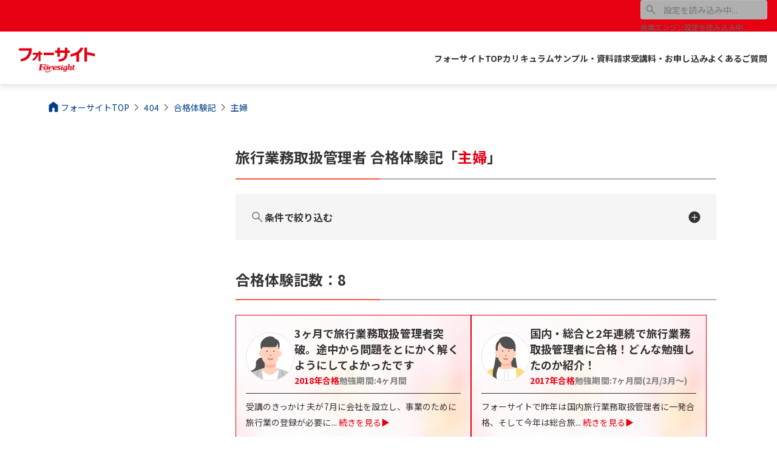

--- FILE ---
content_type: text/css; charset=UTF-8
request_url: https://www.foresight.jp/_next/static/css/6db5c6825911d348.css
body_size: 98738
content:
*,:after,:before{box-sizing:border-box}html{font-size:"Noto Sans JP","Helvetica Neue",Arial,"Hiragino Kaku Gothic ProN","Hiragino Sans",Meiryo,sans-serif;scroll-behavior:smooth;scrollbar-gutter:stable}body{margin:0;font-family:Noto Sans JP,Helvetica Neue,Arial,Hiragino Kaku Gothic ProN,Hiragino Sans,Meiryo,sans-serif;letter-spacing:.05em;line-height:1.4;color:#333;overflow-wrap:break-word}hr{border:none;width:100%;height:1px;color:#afafaf;background-color:#afafaf}h1,h2,h3,h4,h5,h6{margin-top:64px;margin-bottom:24px;line-height:1.4;font-weight:700}:is(h1,h2,h3,h4,h5,h6,p):first-child{margin-top:0}h1{font-size:24px}@media(min-width:768px){h1{font-size:28px}}h2{font-size:20px}@media(min-width:768px){h2{font-size:24px}}h3{font-size:20px}@media(min-width:768px){h3{font-size:24px}}h4,h5,h6{font-size:16px}p{margin:16px 0 0;line-height:1.8}p:not(:last-child){margin-bottom:16px}abbr[data-bs-original-title],abbr[title]{text-decoration:underline;-webkit-text-decoration:underline dotted;text-decoration:underline dotted;cursor:help;-webkit-text-decoration-skip-ink:none;text-decoration-skip-ink:none}address{margin-bottom:1rem;font-style:normal;line-height:inherit}ol,ul{list-style:none}dd,dl,dt,ol,ul{margin:0;padding:0}li{list-style:none}blockquote{background-color:#f5f5f5;border-left:4px solid #e1e1e1;padding:24px;margin:24px 0;font-style:italic}b,strong{font-weight:700}sub,sup{position:relative;line-height:0;vertical-align:baseline}sub{bottom:-.25em}sup{top:-.5em}a{color:#003e87}a,a:hover{text-decoration:none}a:hover{opacity:.8}code,kbd,pre,samp{direction:ltr;unicode-bidi:bidi-override}pre{display:block;margin-top:0;margin-bottom:1rem;overflow:auto}pre code{color:inherit;word-break:normal}code{word-wrap:break-word}a>code{color:inherit}figure{margin:0}img,svg{vertical-align:middle;max-width:100%;image-rendering:-webkit-optimize-contrast;height:auto}table{width:100%;caption-side:bottom;border-collapse:collapse}th{text-align:inherit;min-width:5em}tbody,td,tfoot,th,thead,tr{border:0 solid;border-color:inherit;padding:8px 4px}[tabindex="0"]:focus,a:focus,button:focus,input:focus,optgroup:focus,select:focus,textarea:focus{outline:2px solid #f39800;outline-offset:-1px}label{display:inline-block}button,input,optgroup,select,textarea{display:inline-block;margin:0;font-family:-apple-system,BlinkMacSystemFont,Helvetica,Arial,Noto,Meiryo,Hiragino Kaku Gothic ProN,"sans-serif";font-size:16px;line-height:inherit;border:1px solid #afafaf;color:#333;background-color:#fff;border-radius:4px;-moz-appearance:none;-webkit-appearance:none;-o-appearance:none;appearance:none}button:disabled,input:disabled,optgroup:disabled,select:disabled,textarea:disabled{background-color:#afafaf;color:gray}input[type=email],input[type=tel],input[type=text],select,textarea{width:100%;padding:16px}input:placeholder{color:#afafaf}input:-ms-input-placeholder{color:#afafaf}input[type=checkbox],input[type=radio]{-webkit-appearance:none;-moz-appearance:none;-o-appearance:none;appearance:none;position:relative;right:0;bottom:0;left:0;height:24px;width:24px;vertical-align:-.8rem;cursor:pointer;display:inline-block;border-radius:10%;margin:4px;border:1px solid #afafaf}input[type=checkbox]:after,input[type=checkbox]:before{position:absolute;content:"";background:#0068b7}input[type=checkbox]:before{left:2px;top:6px;width:0;height:2px;transform:rotate(40deg);-webkit-transform:rotate(40deg);-moz-transform:rotate(40deg);-ms-transform:rotate(40deg);-o-transform:rotate(40deg)}input[type=checkbox]:after{right:9px;bottom:3px;width:2px;height:0;transform:rotate(42deg);-webkit-transform:rotate(42deg);-moz-transform:rotate(42deg);-ms-transform:rotate(42deg);-o-transform:rotate(42deg)}input[type=checkbox]:checked:before{left:2px;top:12px;width:8px;height:2px}input[type=checkbox]:checked:after{right:7px;bottom:3px;width:2px;height:16px}input[type=checkbox]:checked{border-color:#0068b7}input[type=radio]{border-radius:50%}input[type=radio]:checked{border-color:#0068b7}input[type=radio]:checked:before{background-color:#0068b7}input[type=radio]:before{content:"";display:block;position:absolute;top:50%;left:50%;transform:translateY(-50%) translateX(-50%);width:14px;height:14px;border-radius:50%}button,select{text-transform:none}[role=button]{cursor:pointer}select{word-wrap:normal;box-sizing:border-box;-webkit-appearance:none;-moz-appearance:none;appearance:none;padding-right:32px}[list]::-webkit-calendar-picker-indicator{display:none}button{background-color:#e1e1e1;color:#333;border:1px solid #afafaf}[type=button],[type=reset],[type=submit],button{-webkit-appearance:button}[type=button]:not(:disabled),[type=reset]:not(:disabled),[type=submit]:not(:disabled),button:not(:disabled){cursor:pointer}::-moz-focus-inner{padding:0;border-style:none}textarea{resize:vertical}fieldset{min-width:0;padding:0;margin:0;border:0}legend{float:left;width:100%;padding:0;line-height:inherit}legend+*{clear:left}::-webkit-datetime-edit-day-field,::-webkit-datetime-edit-fields-wrapper,::-webkit-datetime-edit-hour-field,::-webkit-datetime-edit-minute,::-webkit-datetime-edit-month-field,::-webkit-datetime-edit-text,::-webkit-datetime-edit-year-field{padding:0}::-webkit-inner-spin-button{height:auto}[type=search]{outline-offset:-2px;-webkit-appearance:textfield}::-webkit-search-decoration{-webkit-appearance:none}::-webkit-color-swatch-wrapper{padding:0}::file-selector-button{font:inherit}::-webkit-file-upload-button{font:inherit;-webkit-appearance:button}output{display:inline-block}iframe{border:0}summary{display:list-item;cursor:pointer}progress{vertical-align:baseline}[hidden]{display:none!important}mark{color:inherit;background:linear-gradient(transparent 70%,#fff100 0)}::-webkit-scrollbar{width:6px;height:6px}::-webkit-scrollbar-track{background-color:#e1e1e1;border-radius:6px;position:relative}::-webkit-scrollbar-thumb{background-color:#ff553e;border-radius:6px}.l-site-wrapper,.l-wrapper{width:100%;height:100%;position:relative}.l-site-container{width:100%;background-color:#fff;margin-right:auto;margin-left:auto}@media(min-width:768px){.l-site-container{max-width:1192px}}.l-main-container{width:100%;margin-right:auto;margin-left:auto;gap:24px}@media(min-width:768px){.l-main-container{padding-left:32px;padding-right:32px;display:flex;justify-content:space-between;flex-direction:row-reverse}}.l-main,.l-side{width:100%}.l-section{padding-top:32px;padding-bottom:32px}.l-main-section{padding:32px 16px;background-color:#fff}@media(min-width:768px){.l-main-section{padding:32px}}.l-main-section:not(:last-of-type){margin-bottom:24px}.l-block{margin-bottom:32px}.l-contents{padding:16px}@media(min-width:768px){.l-contents{padding:24px}}.l-contents-lg{padding:24px}@media(min-width:768px){.l-contents-lg{padding:32px}}.l-box-round{background-color:#fff;border-radius:8px;padding:16px}@media(min-width:768px){.l-box-round{padding:32px}}@media(max-width:767px){.l-box-round--sp-fullwidth{margin-left:-16px;margin-right:-16px}}.l-container{max-width:1176px;width:100%;margin-right:auto;margin-left:auto;padding-left:16px;padding-right:16px}@media(min-width:768px){.l-container{padding-left:24px;padding-right:24px}}.l-container-md{max-width:984px;width:100%;margin-right:auto;margin-left:auto;padding-left:16px;padding-right:16px}@media(min-width:768px){.l-container-md{padding-left:24px;padding-right:24px}}.l-container-sm{max-width:792px;width:100%;margin-right:auto;margin-left:auto;padding-left:16px;padding-right:16px}@media(min-width:768px){.l-container-sm{padding-left:24px;padding-right:24px}}.l-page-grid-row{display:flex;flex-wrap:wrap;position:relative;gap:16px}@media(min-width:520px){.l-page-grid-row{gap:24px}}.l-grid-row{position:relative;width:100%;display:flex;flex-wrap:wrap;gap:16px}@media(min-width:768px){.l-grid-row{gap:24px}}.l-grid-row--gutter-sm{gap:8px}@media(min-width:768px){.l-grid-row--gutter-sm{gap:16px}}.l-grid-row--gutter-lg{gap:24px}@media(min-width:768px){.l-grid-row--gutter-lg{gap:32px}}.l-grid-row--item-center{align-items:center}.l-grid-row--start{justify-content:flex-start}.l-grid-row--center{justify-content:center}.l-grid-row--between{justify-content:space-between}.l-grid-row--end{justify-content:flex-end}.l-grid-row--cols-auto{display:grid;grid-template-columns:repeat(auto-fit,minmax(0,1fr))}.l-grid-row--cols-1{display:grid;grid-template-columns:repeat(1,1fr)}.l-grid-row--cols-2{display:grid;grid-template-columns:repeat(2,1fr)}.l-grid-row--cols-3{display:grid;grid-template-columns:repeat(3,1fr)}.l-grid-row--cols-4{display:grid;grid-template-columns:repeat(4,1fr)}@media(min-width:768px){.l-grid-row--cols-1-pc{display:grid;grid-template-columns:repeat(1,1fr)}.l-grid-row--cols-2-pc{display:grid;grid-template-columns:repeat(2,1fr)}.l-grid-row--cols-3-pc{display:grid;grid-template-columns:repeat(3,1fr)}.l-grid-row--cols-4-pc{display:grid;grid-template-columns:repeat(4,1fr)}}.l-col{width:auto}.l-col-1{width:calc((100% - 176px)/12)}.l-col-2{width:calc((100% - 80px)/6)}.l-col-3{width:calc((100% - 48px)/4)}.l-col-4{width:calc((100% - 32px)/3)}.l-col-5{width:calc((100% - 176px)/12*5 + 64px)}.l-col-6{width:calc((100% - 176px)/12*6 + 80px)}.l-col-7{width:calc((100% - 176px)/12*7 + 96px)}.l-col-8{width:calc((100% - 176px)/12*8 + 112px)}.l-col-9{width:calc((100% - 176px)/12*9 + 128px)}.l-col-10{width:calc((100% - 176px)/12*10 + 144px)}.l-col-11{width:calc((100% - 176px)/12*11 + 160px)}.l-col-12{width:calc((100% - 0px)/1)}@media(min-width:768px){.l-col-1{width:calc((100% - 264px)/12)}.l-col-2{width:calc((100% - 120px)/6)}.l-col-3{width:calc((100% - 72px)/4)}.l-col-4{width:calc((100% - 48px)/3)}.l-col-5{width:calc((100% - 264px)/12*5 + 96px)}.l-col-6{width:calc((100% - 264px)/12*6 + 120px)}.l-col-7{width:calc((100% - 264px)/12*7 + 144px)}.l-col-8{width:calc((100% - 264px)/12*8 + 168px)}.l-col-9{width:calc((100% - 264px)/12*9 + 192px)}.l-col-10{width:calc((100% - 264px)/12*10 + 216px)}.l-col-11{width:calc((100% - 264px)/12*11 + 240px)}.l-col-12{width:calc((100% - 0px)/1)}.l-col-pc{width:auto}.l-col-pc-1{width:calc((100% - 264px)/12)}.l-col-pc-2{width:calc((100% - 120px)/6)}.l-col-pc-3{width:calc((100% - 72px)/4)}.l-col-pc-4{width:calc((100% - 48px)/3)}.l-col-pc-5{width:calc((100% - 264px)/12*5 + 96px)}.l-col-pc-6{width:calc((100% - 264px)/12*6 + 120px)}.l-col-pc-7{width:calc((100% - 264px)/12*7 + 144px)}.l-col-pc-8{width:calc((100% - 264px)/12*8 + 168px)}.l-col-pc-9{width:calc((100% - 264px)/12*9 + 192px)}.l-col-pc-10{width:calc((100% - 264px)/12*10 + 216px)}.l-col-pc-11{width:calc((100% - 264px)/12*11 + 240px)}.l-col-pc-12{width:calc((100% - 0px)/1)}}@media(min-width:520px){.l-col-tablet{width:auto}.l-col-tablet-1{width:calc((100% - 264px)/12)}.l-col-tablet-2{width:calc((100% - 120px)/6)}.l-col-tablet-3{width:calc((100% - 72px)/4)}.l-col-tablet-4{width:calc((100% - 48px)/3)}.l-col-tablet-5{width:calc((100% - 264px)/12*5 + 96px)}.l-col-tablet-6{width:calc((100% - 264px)/12*6 + 120px)}.l-col-tablet-7{width:calc((100% - 264px)/12*7 + 144px)}.l-col-tablet-8{width:calc((100% - 264px)/12*8 + 168px)}.l-col-tablet-9{width:calc((100% - 264px)/12*9 + 192px)}.l-col-tablet-10{width:calc((100% - 264px)/12*10 + 216px)}.l-col-tablet-11{width:calc((100% - 264px)/12*11 + 240px)}.l-col-tablet-12{width:calc((100% - 0px)/1)}}@media(min-width:960px){.l-col-pc-wide{width:auto}.l-col-pc-wide-1{width:calc((100% - 264px)/12)}.l-col-pc-wide-2{width:calc((100% - 120px)/6)}.l-col-pc-wide-3{width:calc((100% - 72px)/4)}.l-col-pc-wide-4{width:calc((100% - 48px)/3)}.l-col-pc-wide-5{width:calc((100% - 264px)/12*5 + 96px)}.l-col-pc-wide-6{width:calc((100% - 264px)/12*6 + 120px)}.l-col-pc-wide-7{width:calc((100% - 264px)/12*7 + 144px)}.l-col-pc-wide-8{width:calc((100% - 264px)/12*8 + 168px)}.l-col-pc-wide-9{width:calc((100% - 264px)/12*9 + 192px)}.l-col-pc-wide-10{width:calc((100% - 264px)/12*10 + 216px)}.l-col-pc-wide-11{width:calc((100% - 264px)/12*11 + 240px)}.l-col-pc-wide-12{width:calc((100% - 0px)/1)}}.l-loader-overlay{position:fixed;top:0;left:0;display:flex;align-items:center;justify-content:center;width:100%;height:100%;background:hsla(0,0%,100%,.6);z-index:99}.l-loader_text{text-align:center;font-weight:700}.l-loader_body{opacity:.8;height:80px}.l-spinner{margin:5px auto;width:100px;height:70px;text-align:center;font-size:10px}.l-spinner>div{background-color:#e60012;height:100%;width:6px;display:inline-block;animation:stretchdelay 1.2s ease-in-out infinite}.l-spinner div{margin:0 1px;width:14px}.l-spinner .rect2{animation-delay:-1.1s}.l-spinner .rect3{animation-delay:-1s}.l-spinner .rect4{animation-delay:-.9s}.l-spinner .rect5{animation-delay:-.8s}@keyframes stretchdelay{0%,40%,to{transform:scaleY(.4);-webkit-transform:scaleY(.4)}20%{transform:scaleY(1);-webkit-transform:scaleY(1)}}.l-global-header,.l-global-header-wrapper{width:100%;position:relative;z-index:4}.l-global-header{display:grid;grid-template-columns:1fr auto auto;grid-template-rows:1fr auto;grid-column-gap:0;grid-row-gap:0;align-items:center;background:#fff;box-shadow:0 8px 24px rgba(0,0,0,.08)}@media(min-width:960px){.l-global-header{display:grid;grid-template-columns:1fr auto;grid-template-rows:1fr auto;grid-column-gap:0;grid-row-gap:0;position:relative}}.l-global-header__site-title{grid-area:1/1/2/2;display:flex;flex-direction:column;justify-content:center;position:relative;padding:8px}@media(min-width:960px){.l-global-header__site-title{grid-area:1/1/3/2;box-sizing:border-box;padding:16px 16px 16px 32px}}.l-global-header__navigation{display:grid;grid-template-columns:1fr auto;grid-template-rows:1fr auto;grid-column-gap:0;grid-row-gap:8px;padding:16px 32px 16px 16px}.l-global-header-site-title{text-align:center;width:106px}@media(min-width:960px){.l-global-header-site-title{width:160px}}.l-global-header-site-title__logo{display:inline-block;position:relative;max-width:160px;width:100%;height:22px}@media(min-width:960px){.l-global-header-site-title__logo{height:24px}}.l-global-header-site-title__text{color:#333;font-size:10px;font-weight:600;line-height:140%;line-height:1}@media(min-width:960px){.l-global-header-site-title__text{font-size:14px;font-weight:600}}@media(min-width:768px){.l-global-header-subnavi{grid-area:1/2/2/3;display:flex;flex-direction:row;justify-content:flex-end;align-items:center}}.l-global-header-subnavi__list{color:#333;font-size:12px!important;font-weight:700!important;display:flex!important;align-items:center;padding:0 14px;border-right:1px solid #afafaf}.l-global-header-subnavi__list.icon:before{font-size:12px;margin-right:4px;transform:translateY(1px)}.l-global-header-subnavi__list.icon-e--open_in_new:after{font-size:10px;color:#333;margin-left:2px;transform:translateY(1px)}.l-global-header-subnavi__list:nth-last-child(2){border-right:none}.l-global-header-subnavi__list-manabun:before{content:"";background:url(/images/common/icon_global-header-login.svg);background-repeat:no-repeat;background-size:contain;width:12px;height:12px;transform:translateY(1px);margin-right:4px}.l-global-header-subnavi__list-search:before{content:"";background:url(/images/common/icon_global-header-search.svg);background-repeat:no-repeat;background-size:contain;width:12px;height:12px;transform:translateY(1px);margin-right:4px}.l-global-header-subnavi .l-global-header-subnavi-phone{border-radius:6px;border:1px solid #afafaf;padding:4px 8px;display:flex;align-items:center;height:100%}.l-global-header-subnavi .l-global-header-subnavi-phone .l-global-header-subnabi-phone__num{display:flex;align-items:center;color:#333;font-size:16px!important;font-weight:700;margin-left:9px}.l-global-header-subnavi .l-global-header-subnavi-phone .l-global-header-subnabi-phone__num.icon-s--call_fill:before{font-size:16px}@media(min-width:768px){.l-global-header-grandnavi{grid-area:2/2/3/3;display:flex;align-items:center;justify-content:flex-end;gap:12px}}.l-global-navi{display:flex}.l-global-navi__item{position:relative}.l-global-navi__item:after{position:absolute;left:0;top:40px;content:"";width:100%;height:30px;display:block}.l-global-navi__item .l-global-navi-link{padding:8px 16px;color:#333;font-size:16px!important;font-weight:700!important;display:flex;align-items:center;transition:.5s}.l-global-navi__item .l-global-navi-link--active,.l-global-navi__item .l-global-navi-link:hover{box-shadow:inset 0 -2px 0 0 #e60012;box-sizing:border-box}.l-global-header-navi-cta{border-radius:38px!important;background:#e60012;padding:8px 16px!important;max-width:190px!important;color:#fff;font-size:15px!important;font-weight:800}.l-global-header-navi-cta:hover{color:#fff}.l-global-header-sp-contact{grid-area:1/2/2/3;display:flex;align-items:center;margin-right:7px}.l-global-header-sp-contact__button{display:flex!important;align-items:center;border-radius:36px;border:1px solid #e1e1e1;background:#fff;padding:0 10px;height:40px;color:#333;font-family:Noto Sans JP;font-size:12px!important;font-style:normal;font-weight:700}.l-global-header-sp-contact__button.icon-s--call_fill:before{font-size:16px;margin-right:4px}@media(min-width:768px){.l-global-header-sp-contact__button{padding:0 16px}}.l-global-navi-panel{box-shadow:0 8px 24px rgba(0,0,0,.08);background-color:#fff;padding:48px 32px 64px;border-radius:8px;width:90%;margin:0 auto}.l-global-navi-panel__title{font-size:24px;font-weight:700;border-bottom:2px solid #e60012;padding-bottom:16px;margin-bottom:32px}.l-global-navi-panel__list{margin:16px 0 24px;display:grid;grid-template-columns:1fr 1fr 1fr;align-items:center;grid-gap:24px;gap:24px}.l-panel-list-item{color:#333;border-bottom:1px solid #e1e1e1;padding-bottom:16px}.l-panel-list-item a{color:#333;font-size:20px;font-weight:700}.l-panel-list-item a:after{margin-left:4px;font-size:16px}.l-panel-list-item_item{font-size:18px!important;font-weight:700;display:flex;align-items:center;margin-right:24px}.l-panel-list-item_item__guide{font-size:16px!important;font-weight:700;display:flex;align-items:center;text-align:center;padding:0 16px}.l-panel-list-item_item a,.l-panel-list-item_item__guide a{color:#333}.l-panel-list-item_item:before{font-size:14px;margin-right:2px}.l-global-header-navi-course>li{width:30%}.l-global-header-navi-course__heading{font-size:16px!important;font-weight:700;background-color:#f5f5f5;padding:4px;width:100%;margin-bottom:4px}.l-global-header-navi-course__heading:before{padding:4px;margin-right:4px}.l-global-header-navi-course__list{font-size:14px!important;color:#333;padding:8px 8px 8px 10px;display:flex;align-items:center}.l-global-header-navi-course__list:before{font-size:12px}.l-global-footer{background-color:#f5f5f5!important;position:relative;padding-top:96px!important;padding-bottom:128px}@media(min-width:768px){.l-global-footer{padding-top:96px!important;padding-bottom:96px}}.l-global-footer__bottom,.l-global-footer__navigation{padding-top:16px;padding-bottom:16px}@media(min-width:768px){.l-global-footer-link{align-items:center}}.l-global-footer-link-left{display:flex;flex-direction:column-reverse}@media(min-width:768px){.l-global-footer-link-left{flex-direction:column}}.l-global-footer-link-left__logobox{display:flex;align-items:center;flex-direction:column;gap:16px;margin-top:24px}@media(min-width:768px){.l-global-footer-link-left__logobox{margin-top:0;justify-content:flex-start;flex-direction:row}}.l-global-footer-link-left__snsbox{width:-moz-fit-content;width:fit-content;margin:0 auto}@media(min-width:768px){.l-global-footer-link-left__snsbox{margin:24px 0 0}}.l-global-footer-link-leftbox__logo{width:216px}@media(min-width:768px){.l-global-footer-link-leftbox__logo{width:160px}}.l-global-footer-link-leftbox__pmark{width:64px;height:64.5px}@media(min-width:768px){.l-global-footer-link-leftbox__pmark{width:50px;height:51px}}.l-global-footer-link-right{display:flex;align-items:center;flex-direction:column;gap:16px;margin-top:32px}@media(min-width:768px){.l-global-footer-link-right{align-items:end}}.l-global-footer-link-term{display:flex;flex-direction:column;align-items:center;gap:16px;font-size:14px;font-weight:400}@media(min-width:768px){.l-global-footer-link-term{flex-direction:row;flex-wrap:wrap;justify-content:flex-end;gap:24px;padding-top:0}}.l-global-footer-link-term__item{color:#5c5c5c}.l-global-footer-copy{color:gray;font-size:12px;font-weight:500;line-height:2;padding-top:32px;text-align:center;display:block}@media(min-width:768px){.l-global-footer-copy{text-align:right;padding-top:8px}}.l-global-footer-gototop{cursor:pointer;position:fixed;right:16px;bottom:80px;z-index:2;opacity:0;visibility:hidden;transition:opacity .3s ease-in-out,visibility 0s ease-in-out .3s;background:rgba(51,51,51,.8);border-radius:6px;display:flex!important;justify-content:center;align-items:center;width:48px;height:48px}@media(min-width:768px){.l-global-footer-gototop{bottom:120px}}.l-global-footer-gototop.icon-s--keyboard_arrow_up:before{color:#fff;margin:0}.l-global-footer-gototop.l-global-footer-gototop--visible{opacity:1;visibility:visible;transition-delay:0s}.l-global-footer-gototop.l-global-footer-gototop--absolute{opacity:1;visibility:visible;position:absolute;right:16px;top:-20px}.l-page{width:100%;position:relative}.l-page__title{padding-top:16px;padding-bottom:32px}@media(min-width:768px){.l-page__title{padding-top:32px;padding-bottom:48px}}.l-page__contents{padding-bottom:32px}@font-face{font-family:FdsIcons;font-style:normal;font-weight:100 700;src:url(/_next/static/media/icons-fds.cc2ffcb8.woff) format("woff")}.icon{font-family:FdsIcons,Noto Sans JP,Helvetica Neue,Arial,Hiragino Kaku Gothic ProN,Hiragino Sans,Meiryo,sans-serif;display:inline-block;font-size:24px;text-transform:none;letter-spacing:normal;direction:ltr;-webkit-font-smoothing:antialiased;text-rendering:optimizeLegibility;-moz-osx-font-smoothing:grayscale;font-feature-settings:"liga"}.icon-e--add:after,.icon-s--add:before{content:"";color:#e60012;line-height:1}.icon-s--add:before{margin-right:4px}.icon-e--add:after{margin-left:4px}.icon-e--add_circle:after,.icon-s--add_circle:before{content:"";color:#e60012;line-height:1}.icon-s--add_circle:before{margin-right:4px}.icon-e--add_circle:after{margin-left:4px}.icon-e--arrow_drop_down:after,.icon-s--arrow_drop_down:before{content:"";color:#e60012;line-height:1}.icon-s--arrow_drop_down:before{margin-right:4px}.icon-e--arrow_drop_down:after{margin-left:4px}.icon-e--arrow_drop_up:after,.icon-s--arrow_drop_up:before{content:"";color:#e60012;line-height:1}.icon-s--arrow_drop_up:before{margin-right:4px}.icon-e--arrow_drop_up:after{margin-left:4px}.icon-e--arrow_left:after,.icon-s--arrow_left:before{content:"";color:#e60012;line-height:1}.icon-s--arrow_left:before{margin-right:4px}.icon-e--arrow_left:after{margin-left:4px}.icon-e--arrow_right:after,.icon-s--arrow_right:before{content:"";color:#e60012;line-height:1}.icon-s--arrow_right:before{margin-right:4px}.icon-e--arrow_right:after{margin-left:4px}.icon-e--attach_file:after,.icon-s--attach_file:before{content:"";color:#e60012;line-height:1}.icon-s--attach_file:before{margin-right:4px}.icon-e--attach_file:after{margin-left:4px}.icon-e--balance:after,.icon-s--balance:before{content:"";color:#e60012;line-height:1}.icon-s--balance:before{margin-right:4px}.icon-e--balance:after{margin-left:4px}.icon-e--call:after,.icon-s--call:before{content:"";color:#e60012;line-height:1}.icon-s--call:before{margin-right:4px}.icon-e--call:after{margin-left:4px}.icon-e--cancel:after,.icon-s--cancel:before{content:"";color:#e60012;line-height:1}.icon-s--cancel:before{margin-right:4px}.icon-e--cancel:after{margin-left:4px}.icon-e--check:after,.icon-s--check:before{content:"";color:#e60012;line-height:1}.icon-s--check:before{margin-right:4px}.icon-e--check:after{margin-left:4px}.icon-e--check_circle:after,.icon-s--check_circle:before{content:"";color:#e60012;line-height:1}.icon-s--check_circle:before{margin-right:4px}.icon-e--check_circle:after{margin-left:4px}.icon-e--close:after,.icon-s--close:before{content:"";color:#e60012;line-height:1}.icon-s--close:before{margin-right:4px}.icon-e--close:after{margin-left:4px}.icon-e--currency_yen:after,.icon-s--currency_yen:before{content:"";color:#e60012;line-height:1}.icon-s--currency_yen:before{margin-right:4px}.icon-e--currency_yen:after{margin-left:4px}.icon-e--description:after,.icon-s--description:before{content:"";color:#e60012;line-height:1}.icon-s--description:before{margin-right:4px}.icon-e--description:after{margin-left:4px}.icon-e--desktop_mac:after,.icon-s--desktop_mac:before{content:"";color:#e60012;line-height:1}.icon-s--desktop_mac:before{margin-right:4px}.icon-e--desktop_mac:after{margin-left:4px}.icon-e--error:after,.icon-s--error:before{content:"";color:#e60012;line-height:1}.icon-s--error:before{margin-right:4px}.icon-e--error:after{margin-left:4px}.icon-e--expand_circle_down:after,.icon-s--expand_circle_down:before{content:"";color:#e60012;line-height:1}.icon-s--expand_circle_down:before{margin-right:4px}.icon-e--expand_circle_down:after{margin-left:4px}.icon-e--flag:after,.icon-s--flag:before{content:"";color:#e60012;line-height:1}.icon-s--flag:before{margin-right:4px}.icon-e--flag:after{margin-left:4px}.icon-e--forum:after,.icon-s--forum:before{content:"";color:#e60012;line-height:1}.icon-s--forum:before{margin-right:4px}.icon-e--forum:after{margin-left:4px}.icon-e--help_outline:after,.icon-s--help_outline:before{content:"";color:#e60012;line-height:1}.icon-s--help_outline:before{margin-right:4px}.icon-e--help_outline:after{margin-left:4px}.icon-e--home:after,.icon-s--home:before{content:"";color:#e60012;line-height:1}.icon-s--home:before{margin-right:4px}.icon-e--home:after{margin-left:4px}.icon-e--house:after,.icon-s--house:before{content:"";color:#e60012;line-height:1}.icon-s--house:before{margin-right:4px}.icon-e--house:after{margin-left:4px}.icon-e--import_contacts:after,.icon-s--import_contacts:before{content:"";color:#e60012;line-height:1}.icon-s--import_contacts:before{margin-right:4px}.icon-e--import_contacts:after{margin-left:4px}.icon-e--keyboard_arrow_down:after,.icon-s--keyboard_arrow_down:before{content:"";color:#e60012;line-height:1}.icon-s--keyboard_arrow_down:before{margin-right:4px}.icon-e--keyboard_arrow_down:after{margin-left:4px}.icon-e--keyboard_arrow_left:after,.icon-s--keyboard_arrow_left:before{content:"";color:#e60012;line-height:1}.icon-s--keyboard_arrow_left:before{margin-right:4px}.icon-e--keyboard_arrow_left:after{margin-left:4px}.icon-e--keyboard_arrow_right:after,.icon-s--keyboard_arrow_right:before{content:"";color:#e60012;line-height:1}.icon-s--keyboard_arrow_right:before{margin-right:4px}.icon-e--keyboard_arrow_right:after{margin-left:4px}.icon-e--keyboard_arrow_up:after,.icon-s--keyboard_arrow_up:before{content:"";color:#e60012;line-height:1}.icon-s--keyboard_arrow_up:before{margin-right:4px}.icon-e--keyboard_arrow_up:after{margin-left:4px}.icon-e--lightbulb:after,.icon-s--lightbulb:before{content:"";color:#e60012;line-height:1}.icon-s--lightbulb:before{margin-right:4px}.icon-e--lightbulb:after{margin-left:4px}.icon-e--login:after,.icon-s--login:before{content:"";color:#e60012;line-height:1}.icon-s--login:before{margin-right:4px}.icon-e--login:after{margin-left:4px}.icon-e--mail:after,.icon-s--mail:before{content:"";color:#e60012;line-height:1}.icon-s--mail:before{margin-right:4px}.icon-e--mail:after{margin-left:4px}.icon-e--menu:after,.icon-s--menu:before{content:"";color:#e60012;line-height:1}.icon-s--menu:before{margin-right:4px}.icon-e--menu:after{margin-left:4px}.icon-e--new_releases:after,.icon-s--new_releases:before{content:"";color:#e60012;line-height:1}.icon-s--new_releases:before{margin-right:4px}.icon-e--new_releases:after{margin-left:4px}.icon-e--open_in_new:after,.icon-s--open_in_new:before{content:"";color:#e60012;line-height:1}.icon-s--open_in_new:before{margin-right:4px}.icon-e--open_in_new:after{margin-left:4px}.icon-e--person:after,.icon-s--person:before{content:"";color:#e60012;line-height:1}.icon-s--person:before{margin-right:4px}.icon-e--person:after{margin-left:4px}.icon-e--phone_in_talk:after,.icon-s--phone_in_talk:before{content:"";color:#e60012;line-height:1}.icon-s--phone_in_talk:before{margin-right:4px}.icon-e--phone_in_talk:after{margin-left:4px}.icon-e--picture_as_pdf:after,.icon-s--picture_as_pdf:before{content:"";color:#e60012;line-height:1}.icon-s--picture_as_pdf:before{margin-right:4px}.icon-e--picture_as_pdf:after{margin-left:4px}.icon-e--remove:after,.icon-s--remove:before{content:"";color:#e60012;line-height:1}.icon-s--remove:before{margin-right:4px}.icon-e--remove:after{margin-left:4px}.icon-e--remove_circle:after,.icon-s--remove_circle:before{content:"";color:#e60012;line-height:1}.icon-s--remove_circle:before{margin-right:4px}.icon-e--remove_circle:after{margin-left:4px}.icon-e--savings:after,.icon-s--savings:before{content:"";color:#e60012;line-height:1}.icon-s--savings:before{margin-right:4px}.icon-e--savings:after{margin-left:4px}.icon-e--school:after,.icon-s--school:before{content:"";color:#e60012;line-height:1}.icon-s--school:before{margin-right:4px}.icon-e--school:after{margin-left:4px}.icon-e--search:after,.icon-s--search:before{content:"";color:#e60012;line-height:1}.icon-s--search:before{margin-right:4px}.icon-e--search:after{margin-left:4px}.icon-e--share:after,.icon-s--share:before{content:"";color:#e60012;line-height:1}.icon-s--share:before{margin-right:4px}.icon-e--share:after{margin-left:4px}.icon-e--shopping_cart:after,.icon-s--shopping_cart:before{content:"";color:#e60012;line-height:1}.icon-s--shopping_cart:before{margin-right:4px}.icon-e--shopping_cart:after{margin-left:4px}.icon-e--sms:after,.icon-s--sms:before{content:"";color:#e60012;line-height:1}.icon-s--sms:before{margin-right:4px}.icon-e--sms:after{margin-left:4px}.icon-e--star:after,.icon-s--star:before{content:"";color:#e60012;line-height:1}.icon-s--star:before{margin-right:4px}.icon-e--star:after{margin-left:4px}.icon-e--warning:after,.icon-s--warning:before{content:"";color:#e60012;line-height:1}.icon-s--warning:before{margin-right:4px}.icon-e--warning:after{margin-left:4px}.icon-e--book_4:after,.icon-s--book_4:before{content:"";color:#e60012;line-height:1}.icon-s--book_4:before{margin-right:4px}.icon-e--book_4:after{margin-left:4px}.icon-e--ecg_heart:after,.icon-s--ecg_heart:before{content:"";color:#e60012;line-height:1}.icon-s--ecg_heart:before{margin-right:4px}.icon-e--ecg_heart:after{margin-left:4px}.icon-e--edit_document:after,.icon-s--edit_document:before{content:"";color:#e60012;line-height:1}.icon-s--edit_document:before{margin-right:4px}.icon-e--edit_document:after{margin-left:4px}.icon-e--expand_circle_left:after,.icon-s--expand_circle_left:before{content:"";color:#e60012;line-height:1}.icon-s--expand_circle_left:before{margin-right:4px}.icon-e--expand_circle_left:after{margin-left:4px}.icon-e--expand_circle_right:after,.icon-s--expand_circle_right:before{content:"";color:#e60012;line-height:1}.icon-s--expand_circle_right:before{margin-right:4px}.icon-e--expand_circle_right:after{margin-left:4px}.icon-e--expand_circle_up:after,.icon-s--expand_circle_up:before{content:"";color:#e60012;line-height:1}.icon-s--expand_circle_up:before{margin-right:4px}.icon-e--expand_circle_up:after{margin-left:4px}.icon-e--stylus:after,.icon-s--stylus:before{content:"";color:#e60012;line-height:1}.icon-s--stylus:before{margin-right:4px}.icon-e--stylus:after{margin-left:4px}.icon-e--trip:after,.icon-s--trip:before{content:"";color:#e60012;line-height:1}.icon-s--trip:before{margin-right:4px}.icon-e--trip:after{margin-left:4px}.icon-e--logout:after,.icon-s--logout:before{content:"";color:#e60012;line-height:1}.icon-s--logout:before{margin-right:4px}.icon-e--logout:after{margin-left:4px}.icon-e--download:after,.icon-s--download:before{content:"";color:#e60012;line-height:1}.icon-s--download:before{margin-right:4px}.icon-e--download:after{margin-left:4px}.icon-e--person_fill:after,.icon-s--person_fill:before{content:"";color:#e60012;line-height:1}.icon-s--person_fill:before{margin-right:4px}.icon-e--person_fill:after{margin-left:4px}.icon-e--search_small:after,.icon-s--search_small:before{content:"";color:#e60012;line-height:1}.icon-s--search_small:before{margin-right:4px}.icon-e--search_small:after{margin-left:4px}.icon-e--check_circle_fill:after,.icon-s--check_circle_fill:before{content:"";color:#e60012;line-height:1}.icon-s--check_circle_fill:before{margin-right:4px}.icon-e--check_circle_fill:after{margin-left:4px}.icon-e--mail_fill:after,.icon-s--mail_fill:before{content:"";color:#e60012;line-height:1}.icon-s--mail_fill:before{margin-right:4px}.icon-e--mail_fill:after{margin-left:4px}.icon-e--building:after,.icon-s--building:before{content:"";color:#e60012;line-height:1}.icon-s--building:before{margin-right:4px}.icon-e--building:after{margin-left:4px}.icon-e--building_fill:after,.icon-s--building_fill:before{content:"";color:#e60012;line-height:1}.icon-s--building_fill:before{margin-right:4px}.icon-e--building_fill:after{margin-left:4px}.icon-e--clock:after,.icon-s--clock:before{content:"";color:#e60012;line-height:1}.icon-s--clock:before{margin-right:4px}.icon-e--clock:after{margin-left:4px}.icon-e--graph:after,.icon-s--graph:before{content:"";color:#e60012;line-height:1}.icon-s--graph:before{margin-right:4px}.icon-e--graph:after{margin-left:4px}.icon-e--call_fill:after,.icon-s--call_fill:before{content:"";color:#e60012;line-height:1}.icon-s--call_fill:before{margin-right:4px}.icon-e--call_fill:after{margin-left:4px}.icon-e--business:after,.icon-s--business:before{content:"";color:#e60012;line-height:1}.icon-s--business:before{margin-right:4px}.icon-e--business:after{margin-left:4px}.icon-e--finance:after,.icon-s--finance:before{content:"";color:#e60012;line-height:1}.icon-s--finance:before{margin-right:4px}.icon-e--finance:after{margin-left:4px}.icon-e--it:after,.icon-s--it:before{content:"";color:#e60012;line-height:1}.icon-s--it:before{margin-right:4px}.icon-e--it:after{margin-left:4px}.icon-e--law:after,.icon-s--law:before{content:"";color:#e60012;line-height:1}.icon-s--law:before{margin-right:4px}.icon-e--law:after{margin-left:4px}.icon-e--realestate:after,.icon-s--realestate:before{content:"";color:#e60012;line-height:1}.icon-s--realestate:before{margin-right:4px}.icon-e--realestate:after{margin-left:4px}.icon-e--trade:after,.icon-s--trade:before{content:"";color:#e60012;line-height:1}.icon-s--trade:before{margin-right:4px}.icon-e--trade:after{margin-left:4px}.icon-e--rod_arrow_left_circle:after,.icon-s--rod_arrow_left_circle:before{content:"";color:#e60012;line-height:1}.icon-s--rod_arrow_left_circle:before{margin-right:4px}.icon-e--rod_arrow_left_circle:after{margin-left:4px}.icon-e--rod_arrow_right_circle:after,.icon-s--rod_arrow_right_circle:before{content:"";color:#e60012;line-height:1}.icon-s--rod_arrow_right_circle:before{margin-right:4px}.icon-e--rod_arrow_right_circle:after{margin-left:4px}.icon-e--rod_arrow_left:after,.icon-s--rod_arrow_left:before{content:"";color:#e60012;line-height:1}.icon-s--rod_arrow_left:before{margin-right:4px}.icon-e--rod_arrow_left:after{margin-left:4px}.icon-e--rod_arrow_right:after,.icon-s--rod_arrow_right:before{content:"";color:#e60012;line-height:1}.icon-s--rod_arrow_right:before{margin-right:4px}.icon-e--rod_arrow_right:after{margin-left:4px}.icon-e--mail_in:after,.icon-s--mail_in:before{content:"";color:#e60012;line-height:1}.icon-s--mail_in:before{margin-right:4px}.icon-e--mail_in:after{margin-left:4px}.icon-size--base:after,.icon-size--base:before{font-size:24px}.icon-size--sm:after,.icon-size--sm:before{font-size:16px}.icon-size--md:after,.icon-size--md:before{font-size:24px}.icon-size--lg:after,.icon-size--lg:before{font-size:32px}.icon-size--xl:after,.icon-size--xl:before{font-size:64px}.formError{z-index:990}.formError .formErrorContent{z-index:991}.formError .formErrorArrow{z-index:996}.ui-dialog .formError{z-index:5000}.ui-dialog .formError .formErrorContent{z-index:5001}.ui-dialog .formError .formErrorArrow{z-index:5006}.inputContainer{position:relative;float:left}.formError{position:absolute;top:300px;left:300px;display:block;cursor:pointer;text-align:left}.formError.inline{position:relative;top:0;left:0;display:inline-block}.ajaxSubmit{padding:20px;background:#55ea55;border:1px solid #999;display:none}.formError .formErrorContent{width:100%;background:#ee0101;position:relative;color:#fff;min-width:120px;font-size:15px;border:2px solid #ddd;box-shadow:0 0 6px #000;-moz-box-shadow:0 0 6px #000;-webkit-box-shadow:0 0 6px #000;-o-box-shadow:0 0 6px #000;padding:4px 10px;border-radius:6px;-moz-border-radius:6px;-webkit-border-radius:6px;-o-border-radius:6px}.formError.inline .formErrorContent{box-shadow:none;-moz-box-shadow:none;-webkit-box-shadow:none;-o-box-shadow:none;border:none;border-radius:0;-moz-border-radius:0;-webkit-border-radius:0;-o-border-radius:0}.greenPopup .formErrorContent{background:#33be40}.blackPopup .formErrorContent{background:#393939;color:#fff}.formError .formErrorArrow{width:15px;margin:-2px 0 0 13px;position:relative}body.rtl .formError .formErrorArrow,body[dir=rtl] .formError .formErrorArrow{margin:-2px 13px 0 0}.formError .formErrorArrowBottom{box-shadow:none;-moz-box-shadow:none;-webkit-box-shadow:none;-o-box-shadow:none;margin:0 0 0 12px;top:2px}.formError .formErrorArrow div{border-left:2px solid #ddd;border-right:2px solid #ddd;box-shadow:0 2px 3px #444;-moz-box-shadow:0 2px 3px #444;-webkit-box-shadow:0 2px 3px #444;-o-box-shadow:0 2px 3px #444;height:1px;background:#ee0101;margin:0 auto;line-height:0;font-size:0;display:block}.formError .formErrorArrowBottom div{box-shadow:none;-moz-box-shadow:none;-webkit-box-shadow:none;-o-box-shadow:none}.greenPopup .formErrorArrow div{background:#33be40}.blackPopup .formErrorArrow div{background:#393939;color:#fff}.formError .formErrorArrow .line10{width:13px;border:none}.formError .formErrorArrow .line9{width:11px;border:none}.formError .formErrorArrow .line8{width:11px}.formError .formErrorArrow .line7{width:9px}.formError .formErrorArrow .line6{width:7px}.formError .formErrorArrow .line5{width:5px}.formError .formErrorArrow .line4{width:3px}.formError .formErrorArrow .line3{width:1px;border-left:2px solid #ddd;border-right:2px solid #ddd;border-bottom:0 solid #ddd}.formError .formErrorArrow .line2{width:3px;border:none;background:#ddd}.formError .formErrorArrow .line1{width:1px;border:none;background:#ddd}.form-validation-field--error{background-color:#ffdbdb}.form-validation-field--ok{background-color:#e8f0fe!important}.remodal-bg.remodal-is-opened,.remodal-bg.remodal-is-opening{filter:blur(3px)}.remodal-overlay{background:rgba(43,46,56,.9)}.remodal-overlay.remodal-is-closing,.remodal-overlay.remodal-is-opening{animation-duration:.3s;animation-fill-mode:forwards}.remodal-overlay.remodal-is-opening{animation-name:remodal-overlay-opening-keyframes}.remodal-overlay.remodal-is-closing{animation-name:remodal-overlay-closing-keyframes}.remodal-wrapper{padding:10px 10px 0}.remodal{box-sizing:border-box;width:100%;margin-bottom:10px;padding:1em;transform:translateZ(0);color:#2b2e38;background:#fff}@media only screen and (min-width:641px){.remodal{padding:35px}}.remodal.remodal-is-closing,.remodal.remodal-is-opening{animation-duration:.3s;animation-fill-mode:forwards}.remodal.remodal-is-opening{animation-name:remodal-opening-keyframes}.remodal.remodal-is-closing{animation-name:remodal-closing-keyframes}.remodal,.remodal-wrapper:after{vertical-align:middle}.remodal-close{position:absolute;top:0;left:0;display:block;overflow:visible;width:35px;height:35px;margin:0;padding:0;cursor:pointer;transition:color .2s;text-decoration:none;color:#95979c;border:0;outline:0;background:transparent}.remodal-close:focus,.remodal-close:hover{color:#2b2e38}.remodal-close:before{font-family:Arial,Helvetica CY,Nimbus Sans L,sans-serif!important;font-size:25px;line-height:35px;position:absolute;top:0;left:0;display:block;width:35px;content:"×";text-align:center}.remodal-back,.remodal-cancel,.remodal-confirm{font:inherit;display:inline-block;overflow:visible;min-width:110px;margin:0;padding:8px 16px;cursor:pointer;transition:background .2s;text-align:center;vertical-align:middle;text-decoration:none;border:0;outline:0}.remodal-confirm{color:#fff;background:#81c784}.remodal-confirm:focus,.remodal-confirm:hover{background:#66bb6a}.remodal-cancel{color:#fff;background:#e60012;border-radius:4px}.remodal-back{color:#2b2e38;background:#ccc;border-radius:4px}.remodal-back:focus,.remodal-back:hover,.remodal-cancel:focus,.remodal-cancel:hover{opacity:.8}.remodal-cancel::-moz-focus-inner,.remodal-close::-moz-focus-inner,.remodal-confirm::-moz-focus-inner{padding:0;border:0}@keyframes remodal-opening-keyframes{0%{transform:scale(1.05);opacity:0}to{transform:none;opacity:1;filter:blur(0)}}@keyframes remodal-closing-keyframes{0%{transform:scale(1);opacity:1}to{transform:scale(.95);opacity:0;filter:blur(0)}}@keyframes remodal-overlay-opening-keyframes{0%{opacity:0}to{opacity:1}}@keyframes remodal-overlay-closing-keyframes{0%{opacity:1}to{opacity:0}}@media only screen and (min-width:641px){.remodal{max-width:700px}}.lt-ie9 .remodal-overlay{background:#2b2e38}.lt-ie9 .remodal{width:700px}html.remodal-is-locked{overflow:hidden;touch-action:none}.remodal,[data-remodal-id]{display:none}.remodal-overlay{position:fixed;z-index:9;top:-5000px;right:-5000px;bottom:-5000px;left:-5000px;display:none}.remodal-wrapper{position:fixed;z-index:10;top:0;right:0;bottom:0;left:0;display:none;overflow:auto;text-align:center;-webkit-overflow-scrolling:touch}.remodal-wrapper:after{display:inline-block;height:100%;margin-left:-.05em;content:""}.remodal-overlay,.remodal-wrapper{-webkit-backface-visibility:hidden;backface-visibility:hidden}.remodal{position:relative;outline:none;text-size-adjust:100%}.remodal-is-initialized{display:inline-block}.p-modal-terms_title{margin-bottom:1em;font-weight:700;font-size:20px}.p-modal-terms_body{overflow-y:auto;height:60vh;margin-bottom:1em;line-height:1.8;text-align:left;word-break:break-word;background-color:#f5f5f5}@media(min-width:768px){.p-modal-terms_body{padding:24px}}.p-modal-terms_body .terms_title{margin-top:2em;margin-bottom:1em;font-weight:700}.p-modal-terms_body .terms_list{list-style:disc;padding-left:1em}.p-modal-terms_body .terms_list li{margin-bottom:1em}.c-btn-primary{width:100%;max-width:360px;position:relative;display:block;cursor:pointer;font-size:16px;font-family:Noto Sans JP,Helvetica Neue,Arial,Hiragino Kaku Gothic ProN,Hiragino Sans,Meiryo,sans-serif;padding:16px;text-decoration:none;text-align:center;color:#fff;margin-right:auto;margin-left:auto;border-radius:4px;line-height:1.4;transition:.2s cubic-bezier(.45,0,.55,1);box-shadow:0 2px 3px 0 #e1e1e1;background:linear-gradient(90deg,#e60012,#ff553e);box-shadow:0 3px 8px 0 rgba(171,0,0,.2)}.c-btn-primary--disabled,.c-btn-primary:disabled{background-color:#afafaf;background:#afafaf;color:gray;border:gray}.c-btn-secondary{width:100%;max-width:360px;position:relative;display:block;cursor:pointer;font-size:16px;font-family:Noto Sans JP,Helvetica Neue,Arial,Hiragino Kaku Gothic ProN,Hiragino Sans,Meiryo,sans-serif;padding:16px;text-decoration:none;text-align:center;color:#fff;margin-right:auto;margin-left:auto;border-radius:4px;line-height:1.4;transition:.2s cubic-bezier(.45,0,.55,1);box-shadow:0 2px 3px 0 #e1e1e1;background-color:#fff;color:#e60012;border:1px solid #e60012}.c-btn-secondary--disabled,.c-btn-secondary:disabled{background-color:#afafaf;background:#afafaf;color:gray;border:gray}.c-btn-thirdly{width:100%;max-width:360px;position:relative;display:block;cursor:pointer;font-size:16px;font-family:Noto Sans JP,Helvetica Neue,Arial,Hiragino Kaku Gothic ProN,Hiragino Sans,Meiryo,sans-serif;padding:16px;text-decoration:none;text-align:center;color:#fff;margin-right:auto;margin-left:auto;border-radius:4px;line-height:1.4;transition:.2s cubic-bezier(.45,0,.55,1);box-shadow:0 2px 3px 0 #e1e1e1;background:linear-gradient(90deg,#0c0c0c,#333)}.c-btn-thirdly:active,.c-btn-thirdly:focus{background:linear-gradient(90deg,#333,#0c0c0c);outline:2px solid #f39800}.c-btn-thirdly--disabled,.c-btn-thirdly:disabled{background-color:#afafaf;background:#afafaf;color:gray;border:gray}.c-btn-fourthly{width:100%;max-width:360px;position:relative;display:block;cursor:pointer;font-size:16px;font-family:Noto Sans JP,Helvetica Neue,Arial,Hiragino Kaku Gothic ProN,Hiragino Sans,Meiryo,sans-serif;padding:16px;text-decoration:none;text-align:center;color:#fff;margin-right:auto;margin-left:auto;border-radius:4px;line-height:1.4;transition:.2s cubic-bezier(.45,0,.55,1);box-shadow:0 2px 3px 0 #e1e1e1;background:#fff;color:#333;border:1px solid #333;box-shadow:0 3px 8px 0 rgba(51,51,51,.2)}.c-btn-fourthly--disabled,.c-btn-fourthly:disabled{background-color:#afafaf;background:#afafaf;color:gray;border:gray}.c-btn-request{width:100%;max-width:360px;position:relative;display:block;cursor:pointer;font-size:16px;font-family:Noto Sans JP,Helvetica Neue,Arial,Hiragino Kaku Gothic ProN,Hiragino Sans,Meiryo,sans-serif;padding:16px;text-decoration:none;text-align:center;color:#fff;margin-right:auto;margin-left:auto;border-radius:4px;line-height:1.4;transition:.2s cubic-bezier(.45,0,.55,1);box-shadow:0 2px 3px 0 #e1e1e1;background:linear-gradient(90deg,#0e9c67,#4ab58d);border:1px solid #0e9c67}.c-btn-request:hover{background:#fff;color:#0e9c67}.c-btn-request--disabled,.c-btn-request:disabled{background-color:#afafaf;background:#afafaf;color:gray;border:gray}.c-btn--sm,.c-btn--sm:hover{max-width:348px}.c-btn--md,.c-btn--md:hover{max-width:360px}.c-btn--lg,.c-btn--lg:hover{max-width:456px}.c-btn--next{padding-right:36px}@media(min-width:768px){.c-btn--next{padding-right:40px}}.c-btn--next:after{font-family:FdsIcons;font-size:24px;position:absolute;line-height:1;top:50%;transform:translateY(-50%);right:8px}@media(min-width:768px){.c-btn--next:after{font-size:24px;right:16px}}.c-btn--next:after{content:""}.c-btn--prev{padding-left:36px}@media(min-width:768px){.c-btn--prev{padding-left:40px}}.c-btn--prev:after{font-family:FdsIcons;font-size:24px;position:absolute;line-height:1;top:50%;transform:translateY(-50%);left:8px}@media(min-width:768px){.c-btn--prev:after{font-size:24px;left:16px}}.c-btn--prev:after{content:""}.c-btn--add{padding-right:36px}@media(min-width:768px){.c-btn--add{padding-right:40px}}.c-btn--add:after{font-family:FdsIcons;font-size:24px;position:absolute;line-height:1;top:50%;transform:translateY(-50%);right:8px}@media(min-width:768px){.c-btn--add:after{font-size:24px;right:16px}}.c-btn--add:after{content:""}.c-btn--tab{padding-right:36px}@media(min-width:768px){.c-btn--tab{padding-right:40px}}.c-btn--tab:after{font-family:FdsIcons;font-size:24px;position:absolute;line-height:1;top:50%;transform:translateY(-50%);right:8px}@media(min-width:768px){.c-btn--tab:after{font-size:24px;right:16px}}.c-btn--tab:after{content:"";background:#fff;border-radius:50%;display:block;color:#e60012;padding:4px;font-size:16px}.c-btn--tab.c-btn-parimary:after{color:#e60012}.c-btn--tab.c-btn-secondary:after{color:#333}.l-topic-cluster .c-btn-primary{width:100%;max-width:360px;position:relative;display:block;cursor:pointer;font-size:16px;font-family:Noto Sans JP,Helvetica Neue,Arial,Hiragino Kaku Gothic ProN,Hiragino Sans,Meiryo,sans-serif;padding:20px 16px;text-decoration:none;text-align:center;color:#fff;margin-right:auto;font-weight:700;margin-left:auto;border-radius:60px;line-height:1.4;transition:all .5s ease-out;box-shadow:0 2px 3px 0 #e1e1e1;background:#e60012;box-shadow:none}.l-topic-cluster .c-btn-primary--disabled,.l-topic-cluster .c-btn-primary:disabled{background-color:#afafaf;background:#afafaf;color:gray;border:gray}.l-topic-cluster .c-btn-secondary{width:100%;max-width:360px;position:relative;display:block;cursor:pointer;font-size:16px;font-family:Noto Sans JP,Helvetica Neue,Arial,Hiragino Kaku Gothic ProN,Hiragino Sans,Meiryo,sans-serif;padding:20px 16px;text-decoration:none;text-align:center;color:#fff;margin-right:auto;font-weight:700;margin-left:auto;border-radius:60px;line-height:1.4;transition:all .5s ease-out;box-shadow:0 2px 3px 0 #e1e1e1;background:#333;border:none;box-shadow:none}.l-topic-cluster .c-btn-secondary--disabled,.l-topic-cluster .c-btn-secondary:disabled{background-color:#afafaf;background:#afafaf;color:gray;border:gray}.l-topic-cluster .c-btn--next{padding-right:36px}@media(min-width:768px){.l-topic-cluster .c-btn--next{padding-right:40px}}.l-topic-cluster .c-btn--next:after{font-family:FdsIcons;font-size:24px;position:absolute;line-height:1;top:50%;transform:translateY(-50%);right:8px}@media(min-width:768px){.l-topic-cluster .c-btn--next:after{font-size:24px;right:16px}}.l-topic-cluster .c-btn--next:after{content:""}.l-topic-cluster .c-btn--prev{padding-left:36px}@media(min-width:768px){.l-topic-cluster .c-btn--prev{padding-left:40px}}.l-topic-cluster .c-btn--prev:after{font-family:FdsIcons;font-size:24px;position:absolute;line-height:1;top:50%;transform:translateY(-50%);left:8px}@media(min-width:768px){.l-topic-cluster .c-btn--prev:after{font-size:24px;left:16px}}.l-topic-cluster .c-btn--prev:after{content:""}.l-topic-cluster .c-btn--sm{max-width:348px}.l-topic-cluster .c-btn--md{max-width:360px}.l-topic-cluster .c-btn--lg{max-width:456px}.l-topic-cluster .c-btn--sm{padding-top:8px!important;padding-bottom:8px!important}.l-topic-cluster .c-btn--sm:after,.l-topic-cluster .c-btn--sm:before{font-size:14px}.l-topic-cluster .c-btn--sm:after{right:8px}.l-topic-cluster .c-btn--sm:before{left:8px}.c-card{display:flex;flex-direction:column;background-color:#fff;border-radius:4px;overflow:hidden}.c-card__img{text-align:center;padding:8px 16px;margin:0}@media(min-width:768px){.c-card__img{padding:8px 24px}}.c-card__img--full{padding:0!important}.c-card__title{font-weight:700;padding:8px 16px;margin:0}@media(min-width:768px){.c-card__title{padding:8px 24px}}.c-card__text{padding:8px 16px;margin:0}@media(min-width:768px){.c-card__text{padding:8px 24px}}.c-card__link{padding:8px 16px;margin:0}@media(min-width:768px){.c-card__link{padding:8px 24px}}.c-card__item{padding:8px 16px;margin:0}@media(min-width:768px){.c-card__item{padding:8px 24px}}:is(.c-card) :is([class*=c-card__]):first-child{padding-top:16px}@media(min-width:768px){:is(.c-card) :is([class*=c-card__]):first-child{padding-top:24px}}:is(.c-card) :is([class*=c-card__]):last-child{padding-bottom:16px}@media(min-width:768px){:is(.c-card) :is([class*=c-card__]):last-child{padding-bottom:24px}}.c-link-nav{display:inline-block;position:relative;color:#333;text-decoration:none;padding-left:16px}.c-link-nav:before{content:"";color:#e60012;font-family:FdsIcons;font-weight:400;font-style:normal;display:inline-block;font-size:16px;text-transform:none;letter-spacing:normal;vertical-align:middle;position:absolute;top:50%;left:0;line-height:0;transform:translateY(-50%)}.c-link-nav:hover{text-decoration:underline}.c-link-nav:not(:last-child){margin-bottom:16px}.c-link-item-next{display:inline-block;position:relative;color:#333;text-decoration:none;font-weight:700;margin-left:4px;margin-right:4px}.c-link-item-next:hover{text-decoration:underline;color:#e60012}.c-link-item-next:after,.c-link-item-next:before{position:relative;bottom:2px;font-size:20px!important}.c-link-item-next:after{content:"";color:#e60012;font-family:FdsIcons;font-weight:400;font-style:normal;display:inline-block;line-height:0;font-size:24px;text-transform:none;letter-spacing:normal;vertical-align:middle}.c-link-item-prev{display:inline-block;position:relative;color:#333;text-decoration:none;font-weight:700;margin-left:4px;margin-right:4px}.c-link-item-prev:hover{text-decoration:underline;color:#e60012}.c-link-item-prev:after,.c-link-item-prev:before{position:relative;bottom:2px;font-size:20px!important}.c-link-item-prev:before{content:"";color:#e60012;font-family:FdsIcons;font-weight:400;font-style:normal;display:inline-block;line-height:0;font-size:24px;text-transform:none;letter-spacing:normal;vertical-align:middle}.c-link-item-anchor{display:inline-block;position:relative;color:#333;text-decoration:none;font-weight:700;margin-left:4px;margin-right:4px}.c-link-item-anchor:hover{text-decoration:underline;color:#e60012}.c-link-item-anchor:after,.c-link-item-anchor:before{position:relative;bottom:2px;font-size:20px!important}.c-link-item-anchor:after{content:"";color:#e60012;font-family:FdsIcons;font-weight:400;font-style:normal;display:inline-block;line-height:0;font-size:24px;text-transform:none;letter-spacing:normal;vertical-align:middle}.c-link-item-close{display:inline-block;position:relative;color:#333;text-decoration:none;font-weight:700;margin-left:4px;margin-right:4px}.c-link-item-close:hover{text-decoration:underline;color:#e60012}.c-link-item-close:after,.c-link-item-close:before{position:relative;bottom:2px;font-size:20px!important}.c-link-item-close:after{content:"";color:#e60012;font-family:FdsIcons;font-weight:400;font-style:normal;display:inline-block;line-height:0;font-size:24px;text-transform:none;letter-spacing:normal;vertical-align:middle}.c-link-item-add{display:inline-block;position:relative;color:#333;text-decoration:none;font-weight:700;margin-left:4px;margin-right:4px}.c-link-item-add:hover{text-decoration:underline;color:#e60012}.c-link-item-add:after,.c-link-item-add:before{position:relative;bottom:2px;font-size:20px!important}.c-link-item-add:after{content:"";color:#e60012;font-family:FdsIcons;font-weight:400;font-style:normal;display:inline-block;line-height:0;font-size:24px;text-transform:none;letter-spacing:normal;vertical-align:middle}.c-text-caption{color:gray;font-size:12px;line-height:1.4}@media(min-width:768px){.c-text-caption{font-size:12px}}p.c-text-caption{margin:0}.c-text-link{color:#003e87;cursor:pointer;text-decoration:underline}.c-text-link--newtab:after{content:""}.c-text-link--newtab:after,.c-text-link--pdf:after{color:inherit;font-family:FdsIcons;font-weight:400;font-style:normal;display:inline-block;line-height:0;font-size:24px;text-transform:none;letter-spacing:normal;vertical-align:middle}.c-text-link--pdf:after{content:""}.c-text-indention{display:inline-block}.c-form-radio{display:flex;align-items:center}.c-form-radio,.c-form-radio label{cursor:pointer}.c-form-checkbox{cursor:pointer;display:flex;align-items:center}.c-form-checkbox label{cursor:pointer}.c-form-select{position:relative}.c-form-select:before{content:"";display:block;position:absolute;pointer-events:none;top:50%;right:1rem;width:8px;height:8px;margin-top:-8px;border-right:1px solid #333;border-bottom:1px solid #333;transform:rotate(45deg)}.c-form-message-error{color:#e60012;line-height:1.2}.c-table{border-collapse:collapse;width:100%}.c-table td,.c-table th{padding:8px!important;border:1px solid #afafaf}@media(max-width:767px){.c-table td,.c-table th{padding:8px 4px!important}}.c-table th{background:#e1e1e1;font-weight:700;text-align:left}.c-table--evencl tr:nth-child(2n){background:#f5f5f5}.c-title-line-left{position:relative;font-size:20px;padding-bottom:10px;border-bottom:2px solid #afafaf;font-weight:700;line-height:1.4}.c-title-line-left:after{content:"";position:absolute;left:0;bottom:-2px;width:30%;border-bottom:2px solid #ff553e}@media(min-width:768px){.c-title-line-left{font-size:24px;padding-bottom:16px}}.l-topic-cluster .c-title-line-left{margin-top:64px}.l-topic-cluster :is(h1,h2,h3,h4,h5,h6,p):first-child{margin-top:0}.c-title-line-center{position:relative;text-align:center;font-size:20px;font-weight:700;line-height:1.4;padding-bottom:12px;border-bottom:2px solid #afafaf}.c-title-line-center:after{content:"";position:absolute;left:0;bottom:-2px;width:30%;border-bottom:2px solid #e60012;left:50%;transform:translateX(-50%)}@media(min-width:768px){.c-title-line-center{font-size:24px}}.c-title-within-line{display:flex;align-items:center;justify-content:center;position:relative;background-color:#afafaf;width:100%;height:1px;font-size:20px;margin:calc(.7em - .5px) 0}.c-title-within-line__text{font-weight:700;line-height:1.4;font-size:inherit;position:relative;background-color:#fff;padding:0 8px;margin:0;transform:translateY(-.5px);z-index:1}.c-title-accent{display:flex;justify-content:center;align-items:center;font-size:20px;font-family:Noto Sans JP,Helvetica Neue,Arial,Hiragino Kaku Gothic ProN,Hiragino Sans,Meiryo,sans-serif;text-align:center;margin:0;font-weight:700;line-height:1.4;gap:8px}@media(min-width:768px){.c-title-accent{gap:16px}}.c-title-accent:after,.c-title-accent:before{content:"";display:block;width:21.84px;height:39px;background-size:contain;background-repeat:no-repeat;background-image:url(/img/common/title-accent.svg)}@media(min-width:768px){.c-title-accent:after,.c-title-accent:before{height:40px;width:26px}}.c-title-accent--white:after,.c-title-accent--white:before{background-image:url(/img/common/title-accent-white.svg)}.c-title-accent:after{transform:scaleX(-1)}@media(min-width:768px){.c-title-accent{font-size:24px}}.c-title-point-accent{display:inline-block;position:relative;line-height:1.4}.c-title-point-accent:after{content:"";display:block;position:absolute;top:-5px;right:-9px;height:12px;width:12px;background-size:contain;background-repeat:no-repeat;background-image:url(/assets/images/common/icon_c-title-point-accent.svg)}.c-title-small-line-left{font-size:28px;position:relative;padding-bottom:16px;font-weight:700;line-height:1.4}.c-title-small-line-left:after{content:"";position:absolute;left:0;bottom:-2px;width:60px;border-bottom:3px solid #e60012}@media(max-width:767px){.c-title-small-line-left{font-size:24px}}.c-title-small-line-center{font-size:24px;position:relative;padding-bottom:16px;font-weight:700;line-height:1.4;text-align:center}.c-title-small-line-center:after{content:"";position:absolute;left:50%;bottom:-2px;width:60px;border-bottom:3px solid #e60012;transform:translateX(-50%)}@media(max-width:767px){.c-title-small-line-center{font-size:20px}}.c-title-tertiary-line-left{line-height:1.4;display:inline-flex;justify-content:flex-start;align-items:flex-start;flex-direction:column;font-size:18px;font-family:Noto Sans JP;line-height:140%;letter-spacing:.05px;word-wrap:break-word;position:relative;padding:4px 0 4px 16px;font-weight:700;width:100%}.c-title-tertiary-line-left:before{content:"";position:absolute;left:0;top:50%;transform:translateY(-50%);width:2px;height:100%;background-color:#e60012}@media(max-width:767px){.c-title-tertiary-line-left{font-size:18px}}.c-title-echo{display:flex;align-items:flex-end;justify-content:center;line-height:140%;letter-spacing:.05px;gap:0 24px;position:relative;text-align:center;color:#333}.c-title-echo *{line-height:1.4;margin:0;padding:0}.c-title-echo:after,.c-title-echo:before{content:"";border-left:2px solid;height:30px}.c-title-echo:before{transform:rotate(334deg)}.c-title-echo:after{transform:rotate(-334deg)}.c-title-echo-double{display:flex;align-items:flex-end;justify-content:center;font-size:24px;line-height:140%;letter-spacing:.05px;gap:0 16px;position:relative;text-align:center;color:#333}.c-title-echo-double *{line-height:1.4;margin:0;padding:0}@media(max-width:767px){.c-title-echo-double{font-size:20px}}.c-title-echo-double__left,.c-title-echo-double__right{position:relative;display:flex;gap:4px;align-items:flex-end}.c-title-echo-double__left:after,.c-title-echo-double__left:before,.c-title-echo-double__right:after,.c-title-echo-double__right:before{content:"";border-left:3px solid;border-radius:8px}.c-title-echo-double__left:before,.c-title-echo-double__right:after{height:34px;transform:rotate(-25.8deg)}.c-title-echo-double__left:after,.c-title-echo-double__right:before{height:53px;transform:rotate(-20.092deg)}.c-title-echo-double__right:before{transform:rotate(20.092deg)}.c-title-echo-double__right:after{transform:rotate(25.8deg)}.c-title-label-spell{font-weight:700;line-height:1.4;position:relative;text-align:center;font-size:20px}@media(min-width:768px){.c-title-label-spell{font-size:24px}}.c-title-label-spell:before{content:attr(title);display:block;font-size:16px;text-transform:uppercase;color:#ff553e}.c-title-label-spell:not([title]):before,.c-title-label-spell[title=""]:before{content:"";margin:0}.c-title-content-point{font-weight:700;line-height:1.4;position:relative}.c-title-content-point__main{display:block;font-size:18px}@media(min-width:768px){.c-title-content-point__main{font-size:18px}}.c-title-content-point__sub{display:inline-block;font-size:16px;text-transform:uppercase;color:#ff553e;margin-bottom:4px}.c-title-with-left-bar{font-weight:700;line-height:1.4;display:block;letter-spacing:.05px;word-wrap:break-word;position:relative;padding-left:8px;width:100%;font-size:18px}@media(min-width:768px){.c-title-with-left-bar{font-size:20px;padding-left:14px}}.c-title-with-left-bar:before{content:"";position:absolute;left:0;top:50%;transform:translateY(-50%);width:4px;height:100%;font-size:12px;background-color:#ff553e}@media(min-width:768px){.c-title-with-left-bar:before{font-size:16px}}.c-title-text{font-weight:700;line-height:1.4;text-align:center}.c-title-text__secondary{font-weight:700;font-size:16px;display:block}@media(min-width:768px){.c-title-text__secondary{font-size:18px}}.c-title-text__primary{display:block;font-weight:700;color:#e60012;font-size:20px}@media(min-width:768px){.c-title-text__primary{font-size:28px}}.c-title-line-bottom{border-bottom:2px solid #e1e1e1;padding-bottom:8px;font-weight:700;line-height:1.4;font-size:20px}@media(min-width:768px){.c-title-line-bottom{font-size:20px}}.c-list-ul{padding-left:16px}.c-list-ul li{list-style:disc;margin-bottom:8px}.c-list-ol{padding-left:16px}.c-list-ol li{margin-bottom:8px;list-style:decimal}.c-faq-item__body:before,.c-faq-item__title:before{display:flex;align-items:center;justify-content:center;width:40px;height:40px;border-radius:4px;font-weight:700;font-size:20px;flex-shrink:0;font-family:Noto Sans JP,Helvetica Neue,Arial,Hiragino Kaku Gothic ProN,Hiragino Sans,Meiryo,sans-serif}.c-faq-item__title{display:grid;grid-template-columns:auto 1fr auto;grid-gap:16px;gap:16px;align-items:center;border-bottom:1px solid #afafaf;padding:16px 0;cursor:pointer}@media(min-width:768px){.c-faq-item__title{padding:24px 0}}.c-faq-item__title:before{content:"Q";background:#e60012;color:#fff}.c-faq-item__body{display:grid;grid-template-columns:auto 1fr;grid-gap:16px;gap:16px;align-items:flex-start;padding:16px 0}@media(min-width:768px){.c-faq-item__body{padding:24px 0}}.c-faq-item__body:before{content:"A";background:#003e87;color:#fff}.c-faq-item__wrapper{display:grid;overflow:hidden;grid-template-rows:0fr;transition:grid-template-rows .5s ease-out}.c-faq-item__wrapper *{overflow:hidden}.c-faq-item__wrapper.is-open{grid-template-rows:1fr}.c-faq-item--accordion>.c-faq-item__title:after{content:"";font-family:FdsIcons;font-size:32px;color:#e60012;justify-self:end}.c-faq-item--accordion>.c-faq-item__title.js-accordion--active:after{content:"";font-family:FdsIcons;font-size:32px;justify-self:end}.c-image-slider{padding-bottom:32px!important}.c-image-slider-pagination .swiper-pagination-bullet{width:10px!important;height:10px!important}.c-image-slider-prev{width:32px!important;height:32px!important;background-color:rgba(0,0,0,.7);border-radius:50%;left:4px!important;margin-top:-32px!important}.c-image-slider-prev:after{font-size:16px!important;color:#fff}@media(min-width:768px){.c-image-slider-prev{width:40px!important;height:40px!important}.c-image-slider-prev:after{font-size:20px!important}}.c-image-slider-next{width:32px!important;height:32px!important;background-color:rgba(0,0,0,.7);border-radius:50%;right:4px!important;margin-top:-32px!important}.c-image-slider-next:after{font-size:16px!important;color:#fff}@media(min-width:768px){.c-image-slider-next{width:40px!important;height:40px!important}.c-image-slider-next:after{font-size:20px!important}}.c-sidenavi p,.c-sidenavi p:not(:last-child){margin:0!important}.c-sidenavi{max-width:264px;width:100%;background-color:#fff;display:flex;flex-direction:column;align-items:flex-start;justify-content:flex-start;padding:0 0 32px;box-sizing:border-box}.c-sidenavi__contents{gap:32px}.c-sidenavi__contents,.c-sidenavi__contents-secondary{align-self:stretch;background-color:#fff;display:flex;flex-direction:column;align-items:flex-start;justify-content:center}.c-sidenavi__contents-secondary{width:100%;text-align:center;color:#003e87}.c-sidenavi__submenu{padding:32px 0;gap:24px}.c-sidenavi__action,.c-sidenavi__submenu{align-self:stretch;display:flex;flex-direction:column;align-items:flex-start;justify-content:flex-start}.c-sidenavi__action{background-color:#fff;gap:8px;text-align:center;font-size:16px;color:#fff}.c-sidenavi__wrapper{width:100%}.c-sidenavi__message{width:100%;padding:4px;margin:0;text-align:center;font-size:14px;line-height:1.4;color:#e60012}.c-sidenavi__button--primary{align-self:stretch;box-shadow:0 3px 8px rgba(171,0,0,.2);border-radius:4px;background:linear-gradient(91.57deg,#e60012,#ff553e);height:54px;display:flex;flex-direction:row;align-items:center;justify-content:center;padding:8px;box-sizing:border-box}.c-sidenavi__button--primary:hover{box-shadow:0 3px 8px rgba(171,0,0,.2);background:linear-gradient(91.57deg,#ff553e,#e60012);text-decoration:none}.c-sidenavi__button--request{align-self:stretch;box-shadow:0 3px 8px rgba(11,117,77,.2);border-radius:4px;background-color:#0e9c67;height:54px;display:flex;flex-direction:row;align-items:center;justify-content:center;padding:8px;box-sizing:border-box}.c-sidenavi__button--request:hover{background:#fff;border:1px solid #0e9c67;border-radius:4px;box-shadow:0 3px 8px 0 rgba(11,117,77,.2)}.c-sidenavi__button--request:hover .c-sidenavi__label{color:#0e9c67}.c-sidenavi__heading--with-accent{align-self:stretch;background-color:#333;display:flex;flex-direction:row;align-items:left;justify-content:flex-start;padding:8px;gap:4px;font-size:20px;color:#fff}.c-sidenavi__heading--default{flex:1 1;display:flex;flex-direction:row;align-items:center;justify-content:flex-start}.c-sidenavi__label{font-size:14px;letter-spacing:.05px;display:inline-block;font-family:Noto Sans JP,Helvetica Neue,Arial,Hiragino Kaku Gothic ProN,Hiragino Sans,Meiryo,sans-serif;line-height:26px;text-align:start;color:#333}.c-sidenavi__label--white{color:#fff}.c-sidenavi__label--red{color:#e60012}.c-sidenavi__list-unit{align-self:stretch;display:flex;flex-direction:column;align-items:flex-start;justify-content:flex-start;color:#e60012}.c-sidenavi__icon{width:24px;height:24px;position:relative}.c-sidenavi__menu-item{align-self:stretch;background-color:#fff;border-bottom:1px solid #e1e1e1;display:flex;flex-direction:row;align-items:center;justify-content:space-between;padding:16px 0 16px 16px}.c-sidenavi__menu-item:hover{color:inherit;background-color:#ffebee}.c-sidenavi__menu-item.c-sidenavi__now{background-color:#ffebee}.c-sidenavi__menu-item--red{color:#e60012}.c-sidenavi__menu-item--black,.c-sidenavi__menu-item--red{font-family:Noto Sans JP,Helvetica Neue,Arial,Hiragino Kaku Gothic ProN,Hiragino Sans,Meiryo,sans-serif}.c-sidenavi__menu-item--black{color:#333}.c-sidenavi__menu-item span.icon{display:flex;align-items:center;justify-content:center;width:24px;height:24px}.c-sidenavi__menu-item span.icon:after{color:inherit;vertical-align:middle}.c-sidenavi__border{align-self:stretch;display:flex;flex-direction:column;align-items:flex-start;justify-content:flex-start}.c-sidenavi__border--thin{align-self:stretch;position:relative;background-color:#e1e1e1;height:1px}.c-sidenavi__qa{align-self:stretch;border:2px solid #e1e1e1;display:flex;flex-direction:column;align-items:flex-start;justify-content:flex-start;padding:8px}.c-sidenavi__qa:hover{opacity:.6}.c-sidenavi__qa .c-sidenavi__label{align-self:stretch;position:relative;height:1.8;color:#003e87;font-family:Noto Sans JP,Helvetica Neue,Arial,Hiragino Kaku Gothic ProN,Hiragino Sans,Meiryo,sans-serif;font-size:14px;font-weight:700;line-height:1.8;text-align:center;white-space:nowrap;letter-spacing:.05px}.c-sidenavi__login{align-self:stretch;border:2px solid #e1e1e1;display:flex;flex-direction:column;align-items:center;justify-content:flex-start;padding:24px 8px 8px;gap:8px}.c-sidenavi__login:hover{opacity:.6}.c-sidenavi__login .c-sidenavi__icon{position:relative;width:140px;height:21px;margin:0 auto;background-size:cover}.c-sidenavi__login .c-sidenavi__label{align-self:stretch;position:relative;height:1.8;color:#003e87;font-family:Noto Sans JP,Helvetica Neue,Arial,Hiragino Kaku Gothic ProN,Hiragino Sans,Meiryo,sans-serif;font-size:14px;font-weight:700;line-height:1.8;text-align:center;white-space:nowrap;letter-spacing:.05px;z-index:1}.c-sidenavi__related-courses{align-self:stretch;border:2px solid #e1e1e1;display:flex;flex-direction:column;align-items:center;color:#333}.c-sidenavi__related-courses-header{width:100%;background-color:#e1e1e1;display:flex;flex-direction:row;align-items:center;justify-content:center;padding:8px 16px;box-sizing:border-box;z-index:0;text-align:center}.c-sidenavi__related-courses-header .c-sidenavi__label b{line-height:26px;text-align:center;letter-spacing:.05px}.c-sidenavi__related-course-item{max-width:260px;width:100%;background-color:#fff;border-bottom:1px solid #e1e1e1;box-sizing:border-box;display:flex;flex-direction:row;align-items:center;justify-content:space-between;padding:16px}.c-sidenavi__related-course-item:hover{color:inherit;background-color:#ffebee}.c-sidenavi__related-course-item span.icon{display:flex;align-items:center;justify-content:center;width:24px;height:24px}.c-sidenavi__related-course-item span.icon:after{vertical-align:middle}.c-sidenavi__img-section{width:100%}.c-sidenavi__banner,.c-sidenavi__payment{align-self:stretch;display:flex;flex-direction:column;align-items:center;justify-content:flex-start;gap:8px}.c-sidenavi__banner hr,.c-sidenavi__payment hr{margin:16px 0;background-color:#e1e1e1}.c-sidenavi__banner a,.c-sidenavi__payment a{width:100%}.c-sidenavi img.c-sidenavi__banner-item,.c-sidenavi img.c-sidenavi__payment-item{width:100%;height:auto}@media(max-width:767px){.c-sidenavi{display:none}}.c-scroll-top{position:fixed;bottom:20px;right:20px;background:none;border:none;cursor:pointer;z-index:1000;padding:0}.c-scroll-top img{width:50px;height:50px}@media(max-width:767px){.c-scroll-top img{width:32px;height:32px}}.c-apply-course{width:100%}.c-apply-course__box{padding-top:32px}.c-apply-course__btn{margin-top:32px}.c-apply-course__list-container{width:100%;display:flex;flex-direction:column;gap:48px}.c-apply-course__exam,.c-apply-course__full-width{width:100%}.c-apply-course__l-contents--courses-list{align-self:stretch;display:flex;flex-direction:column;align-items:center;justify-content:flex-start;font-size:16px}.c-apply-course__title{margin-bottom:24px!important}.c-apply-course__headingwithaccent{align-self:stretch;background-color:#e1e1e1;display:flex;flex-direction:row;align-items:center;justify-content:flex-start;padding:8px 16px;font-size:20px}.c-apply-course__label{flex:1 1;position:relative;letter-spacing:.05px;line-height:140%}.c-apply-course__subheading{align-self:stretch;display:flex;flex-direction:column;align-items:flex-start;justify-content:center;padding:24px 0 16px;color:#003e87}.c-apply-course__subheading-text{max-width:888px;width:100%;position:relative;letter-spacing:.05px;line-height:28px;display:inline-block;flex-shrink:0}.c-apply-course__border7{align-self:stretch;height:1px}.c-apply-course__courselistunit{align-self:stretch;display:flex;flex-direction:column;align-items:flex-start;justify-content:flex-start;position:relative;gap:24px;color:#003e87}.c-apply-course__left{flex:1 1;display:flex;flex-direction:column;align-items:flex-start;justify-content:center;gap:4px}.c-apply-course__courselistheading{align-self:stretch;display:flex;flex-direction:row;align-items:center;justify-content:center}.c-apply-course__coursename{flex:1 1;position:relative}.c-apply-course__coursename .c-apply-course__coursename{font-size:16px;letter-spacing:.05px;line-height:28px;display:inline-block;font-family:Noto Sans JP,Helvetica Neue,Arial,Hiragino Kaku Gothic ProN,Hiragino Sans,Meiryo,sans-serif;color:#003e87}.c-apply-course__tagunit{align-self:stretch;display:flex;flex-direction:row;align-items:flex-start;justify-content:flex-start;flex-wrap:wrap;align-content:flex-start;gap:8px;font-size:12px;color:#e60012}.c-apply-course__taguniquecourse{background-color:#ffebee}.c-apply-course__taguniquecourse,.c-apply-course__taguniquecourse1{border-radius:4px;display:flex;flex-direction:row;align-items:center;justify-content:center;padding:4px 8px}.c-apply-course__taguniquecourse1{background-color:#d5f3e5;color:#0b754d}@media screen and (max-width:1200px){.c-apply-course__text{font-size:12px}}@media screen and (max-width:1060px){.c-apply-course__text{font-size:10px}}.c-apply-course__price-coupon{display:flex;flex-direction:row;align-items:center;justify-content:flex-start;gap:8px}.c-apply-course__taguniquediscount{width:auto;height:25px;border-radius:4px;background-color:#e60012;display:flex;flex-direction:row;align-items:center;justify-content:center;padding:4px;box-sizing:border-box;position:relative;font-size:12px;color:#fff}.c-apply-course__label36{flex:1 1;position:relative;letter-spacing:.05px;line-height:17px;z-index:0;text-align:center}.c-apply-course__label36 .c-apply-course__br{display:none}@media screen and (max-width:1060px){.c-apply-course__label36 .c-apply-course__br{display:block}}.c-apply-course__taguniquediscount-child{width:5.1%;position:absolute;margin:0!important;top:calc(50% - 3.5px);right:-2.55%;left:97.45%;border-radius:.5px;max-width:100%;overflow:hidden;height:7px;object-fit:contain;z-index:1}.c-apply-course__priceunit{display:flex;flex-direction:row;align-items:center;justify-content:flex-start;text-align:right}.c-apply-course__currency{position:relative;letter-spacing:.05px;line-height:28px}.c-apply-course__price-currency{display:flex;flex-direction:row;align-items:center;justify-content:flex-start}.c-apply-course__items{gap:8px;z-index:0}.c-apply-course__item,.c-apply-course__items{display:flex;flex-direction:row;align-items:center;justify-content:flex-start;width:100%}.c-apply-course__courselist{align-self:stretch;padding:16px 8px 16px 16px;border:2px solid #0068b7;box-shadow:0 4px 8px rgba(0,62,135,.15);background-color:rgba(230,242,252,.3);border-radius:8px;position:relative}.c-apply-course__courselist:hover{opacity:.6}.c-apply-course__courselist--no:hover{opacity:unset}.c-apply-course__courselist .c-apply-course__coursename{display:inline-block}.c-apply-course__courselist .c-apply-course__coursename,.c-apply-course__courselist .c-apply-course__price-currency{font-size:16px;letter-spacing:.05px;line-height:28px;font-family:Noto Sans JP,Helvetica Neue,Arial,Hiragino Kaku Gothic ProN,Hiragino Sans,Meiryo,sans-serif;color:#003e87}.c-apply-course__courselist1:hover{opacity:.6}.c-apply-course__courselist1 .c-apply-course__coursename{display:inline-block}.c-apply-course__courselist1 .c-apply-course__coursename,.c-apply-course__courselist1 .c-apply-course__price-currency{font-size:16px;letter-spacing:.05px;line-height:28px;font-family:Noto Sans JP,Helvetica Neue,Arial,Hiragino Kaku Gothic ProN,Hiragino Sans,Meiryo,sans-serif;color:#003e87}.c-apply-course__courselist2:hover{opacity:.6}.c-apply-course__courselist2 .c-apply-course__coursename{color:#ab0000}.c-apply-course__courselist2 .c-apply-course__coursename,.c-apply-course__courselist2 .c-apply-course__price-currency{font-size:16px;letter-spacing:.05px;line-height:28px;font-family:Noto Sans JP,Helvetica Neue,Arial,Hiragino Kaku Gothic ProN,Hiragino Sans,Meiryo,sans-serif}.c-apply-course__courselist2 .c-apply-course__price-currency{color:#003e87}.c-apply-course__taguniquecourse3{border-radius:4px;background-color:#fce1bf;display:flex;flex-direction:row;align-items:center;justify-content:center;padding:4px 8px;color:#ba6a00}.c-apply-course__courselist1{border-radius:8px;background-color:rgba(230,242,252,.3);border:2px solid #0068b7;z-index:1;position:relative}.c-apply-course__courselist1,.c-apply-course__courselist2{align-self:stretch;box-shadow:0 4px 8px rgba(0,62,135,.15);display:flex;flex-direction:row;align-items:center;justify-content:flex-start;padding:16px 8px 16px 16px;gap:8px}.c-apply-course__courselist2{border-radius:8px;background-color:rgba(255,235,238,.3);border:2px solid #e60012;z-index:2;color:#ab0000}.c-apply-course__icon{width:24px;position:relative;height:24px}.c-apply-course__l-block{flex-direction:column;padding:0 0 32px}.c-apply-course__l-block,.c-apply-course__tag-contents{align-self:stretch;display:flex;align-items:flex-start;justify-content:flex-start}.c-apply-course__tag-contents{flex-direction:row;gap:0 24px}.c-apply-course__list{border-bottom:1px solid #b9b9b9;display:flex;flex-direction:row;align-items:center;justify-content:flex-start;padding:16px 8px 16px 16px;gap:8px;min-height:137px}.c-apply-course__list:hover{opacity:.6}.c-apply-course__list--no:hover{opacity:unset}.c-apply-course__list-br{display:none}.c-apply-course__list .c-apply-course__description{display:inline-block}.c-apply-course__list .c-apply-course__description,.c-apply-course__list .c-apply-course__price-text{font-size:16px;letter-spacing:.05px;line-height:28px;font-family:Noto Sans JP,Helvetica Neue,Arial,Hiragino Kaku Gothic ProN,Hiragino Sans,Meiryo,sans-serif;color:#333}.c-apply-course__list1{align-self:stretch;border-bottom:1px solid #b9b9b9;display:flex;flex-direction:row;align-items:flex-start;justify-content:center;padding:16px 8px 16px 16px;gap:8px}.c-apply-course__list1:hover{opacity:.6}.c-apply-course__list1 .c-apply-course__description{display:inline-block}.c-apply-course__list1 .c-apply-course__description,.c-apply-course__list1 .c-apply-course__price-text{font-size:16px;letter-spacing:.05px;line-height:28px;font-family:Noto Sans JP,Helvetica Neue,Arial,Hiragino Kaku Gothic ProN,Hiragino Sans,Meiryo,sans-serif;color:#333}.c-apply-course__rigt{flex:1 1;display:flex;flex-direction:column;align-items:flex-start;justify-content:flex-start;gap:8px;margin:auto}.c-apply-course__contents3{align-self:stretch;display:flex;flex-direction:row;align-items:center;justify-content:center;gap:4px}.c-apply-course__textunit{flex:1 1;align-items:flex-start}.c-apply-course__price4,.c-apply-course__textunit{display:flex;flex-direction:column;justify-content:center}.c-apply-course__price4{align-items:flex-end;gap:4px;font-size:12px;color:#fff}.c-apply-course__taguniquediscount1{width:auto;border-radius:4px;background-color:#e60012;display:flex;flex-direction:row;align-items:center;justify-content:center;padding:4px;box-sizing:border-box;position:relative;height:25px}.c-apply-course__taguniquediscount-item{width:7px;position:absolute;margin:0!important;top:22px;left:114px;border-radius:.5px;height:7.6px;object-fit:contain;z-index:1}.c-apply-course__price-text{font-size:16px;color:#333}.c-apply-course__icon37{width:32px;position:relative;height:32px;margin:auto}.c-apply-course__price-text{flex:1 1;position:relative;letter-spacing:.05px;line-height:28px;text-align:right}.c-apply-course__coursename{font-size:16px;letter-spacing:.05px;line-height:28px;display:inline-block;font-family:Noto Sans JP,Helvetica Neue,Arial,Hiragino Kaku Gothic ProN,Hiragino Sans,Meiryo,sans-serif;color:#333}.c-apply-course__list2{align-self:stretch;border-bottom:1px solid #b9b9b9;display:flex;flex-direction:row;align-items:center;justify-content:flex-start;padding:16px 8px 16px 16px;gap:4px}.c-apply-course__list2:hover{opacity:.6}.c-apply-course__list2 .c-apply-course__description,.c-apply-course__list2 .c-apply-course__price-text{font-size:16px;letter-spacing:.05px;line-height:28px;font-family:Noto Sans JP,Helvetica Neue,Arial,Hiragino Kaku Gothic ProN,Hiragino Sans,Meiryo,sans-serif;color:#333}.c-apply-course__list2 .c-apply-course__description{display:inline-block}.c-apply-course__list3 .c-apply-course__price-text{font-size:16px;letter-spacing:.05px;line-height:28px;font-family:Noto Sans JP,Helvetica Neue,Arial,Hiragino Kaku Gothic ProN,Hiragino Sans,Meiryo,sans-serif;color:#333}.c-apply-course__l-contents--exam-preparation{align-self:stretch;display:flex;flex-direction:column;align-items:center;justify-content:flex-start;font-size:16px}.c-apply-course__headingwithaccent--exam-preparation{align-self:stretch;background-color:#e1e1e1;display:flex;flex-direction:row;align-items:center;justify-content:flex-start;padding:8px 8px 8px 16px;gap:4px;font-size:20px;margin-bottom:16px;cursor:pointer}.c-apply-course__coursename-top{align-self:stretch;flex:1 1;background-color:#e6f2fc;border-top:1px solid #5695ea;border-bottom:1px solid #5695ea;display:flex;flex-direction:row;align-items:center;justify-content:center;padding:16px}.c-apply-course__label--exam-preparation{display:flex;align-items:center}.c-apply-course__price--exam-preparation{flex:1 1;border-top:1px solid #5695ea;border-bottom:1px solid #5695ea;justify-content:center;padding:16px;text-align:right}.c-apply-course__price--exam-preparation,.c-apply-course__tag-list{align-self:stretch;display:flex;flex-direction:row;align-items:center}.c-apply-course__tag-list{justify-content:flex-start}.c-apply-course__tag-list .no-border{border-top:none}.c-apply-course__tag-list .c-apply-course__taguniquediscount{font-size:10px}.c-apply-course__has-discount-tag .c-apply-course__price--exam-preparation{padding:8px 16px;justify-content:flex-end;gap:8px}.c-apply-course__has-discount-tag .c-apply-course__taguniquediscount{height:100%}.c-apply-course__has-discount-tag .c-apply-course__taguniquediscount-child{height:7px;width:7px}.c-apply-course__label--exam-preparation{align-self:stretch;flex:1 1;position:relative;letter-spacing:.05px;line-height:28px}.c-apply-course__coursename-lead{flex:1 1;background-color:#e6f2fc;border-top:1px solid #5695ea;border-bottom:1px solid #5695ea;display:flex;flex-direction:row;align-items:center;justify-content:center;padding:16px}.c-apply-course__tag-list1{flex:1 1;display:flex;flex-direction:row;align-items:center;justify-content:flex-start}.c-apply-course__coursename-lead1{background-color:#e6f2fc}.c-apply-course__coursename-lead1,.c-apply-course__price-outside--exam-preparation{flex:1 1;border-bottom:1px solid #5695ea;display:flex;flex-direction:row;align-items:center;justify-content:center;padding:16px}.c-apply-course__price-outside--exam-preparation{text-align:right}.c-apply-course__tag-list2{flex:1 1;display:flex;flex-direction:row;align-items:center;justify-content:flex-start;opacity:0}.c-apply-course__listunit--exam-preparation{align-self:stretch;display:flex;flex-direction:column;align-items:flex-start;justify-content:flex-start}.c-apply-course__buttoncommonprimary1{max-width:348px;width:100%;box-shadow:0 3px 8px rgba(171,0,0,.2);border-radius:4px;background:linear-gradient(91.57deg,#e60012,#ff553e);display:flex;flex-direction:row;align-items:center;justify-content:center;padding:16px 8px;box-sizing:border-box;text-align:center;color:#fff}.c-apply-course__buttoncommonprimary1:hover{box-shadow:0 3px 8px rgba(171,0,0,.2);background:linear-gradient(91.57deg,#ff553e,#e60012);text-decoration:none;opacity:.6}.c-apply-course__buttoncommonprimary1 .c-apply-course__p{font-size:16px;letter-spacing:.05px;line-height:140%;font-family:Noto Sans JP,Helvetica Neue,Arial,Hiragino Kaku Gothic ProN,Hiragino Sans,Meiryo,sans-serif;color:#fff;margin-bottom:0!important}.c-apply-course__p{margin:0}.c-apply-course__label41{position:absolute;top:3.45%;left:28.23%;letter-spacing:.05px;line-height:26px}.c-apply-course__icon36{height:55.17%;width:13.06%;top:17.24%;right:77.26%;bottom:27.59%;left:9.68%}.c-apply-course__icon36,.c-apply-course__vector-icon1{position:absolute;max-width:100%;overflow:hidden;max-height:100%}.c-apply-course__vector-icon1{height:10.34%;width:100%;top:95%;right:0;bottom:-10.34%;left:0}.c-apply-course__vector-icon2{position:absolute;height:10.34%;width:100.08%;top:0;right:.21%;bottom:89.66%;left:-.29%;max-width:100%;overflow:hidden;max-height:100%}.c-apply-course__taguniqueranking{max-width:124px;width:100%;position:absolute;margin:0!important;top:-20px;left:8px;height:29px;flex-shrink:0;z-index:3;font-size:14px;color:#ab0000}.c-apply-course__vector-icon{position:absolute;height:93.45%;width:100%;top:8.46%;right:0;bottom:-1.91%;left:0;max-width:100%;overflow:hidden;max-height:100%}.c-apply-course__courselist3{align-self:stretch;box-shadow:0 4px 8px rgba(0,62,135,.15);border-radius:8px;background-color:rgba(230,242,252,.3);border:2px solid #0068b7;display:flex;flex-direction:row;align-items:center;justify-content:flex-start;padding:16px 8px 16px 16px;gap:8px;z-index:0}.c-apply-course__courselist3:hover{opacity:.6}.c-apply-course__courselist3 .c-apply-course__coursename{display:inline-block}.c-apply-course__courselist3 .c-apply-course__coursename,.c-apply-course__courselist3 .c-apply-course__price-currency{font-size:16px;letter-spacing:.05px;line-height:28px;font-family:Noto Sans JP,Helvetica Neue,Arial,Hiragino Kaku Gothic ProN,Hiragino Sans,Meiryo,sans-serif;color:#003e87}.c-apply-course__heading{flex:1 1;display:flex;flex-direction:row;align-items:center;justify-content:center}.c-apply-course__takken-area{width:100%}.c-apply-course__campaign{width:100%;margin-bottom:16px}.c-apply-course__campaign-text{font-size:24px;color:#e60012;justify-content:center;align-items:center;display:flex}@media(max-width:455.98px){.c-apply-course__campaign-text{font-size:20px}}@media(max-width:363.98px){.c-apply-course__campaign-text{font-size:16px}}.c-apply-course__campaign-text:before{content:"";width:2px;height:25px;background-color:#e60012;margin-right:15px;transform:rotate(-35deg)}.c-apply-course__campaign-text:after{content:"";width:2px;height:25px;background-color:#e60012;margin-left:15px;transform:rotate(35deg)}@media screen and (max-width:1200px){.c-apply-course .c-apply-course__taguniquediscount-item{left:108px}.c-apply-course .c-apply-course__text{font-size:12px}}@media screen and (max-width:1160px){.c-apply-course .c-apply-course__tag-list .c-apply-course__price--exam-preparation{padding:8px;gap:4px}}@media screen and (max-width:1140px){.c-apply-course .c-apply-course__tag-contents--exam-preparation .c-apply-course__taguniquediscount{font-size:10px}}@media screen and (max-width:1100px){.c-apply-course .c-apply-course__tag-contents--exam-preparation .c-apply-course__taguniquediscount{font-size:8px}.c-apply-course .c-apply-course__tag-contents--exam-preparation .c-apply-course__label36{line-height:12px}}@media screen and (max-width:1060px){.c-apply-course .c-apply-course__list-br{display:block}.c-apply-course .c-apply-course__list .c-apply-course__description,.c-apply-course .c-apply-course__list1 .c-apply-course__description,.c-apply-course .c-apply-course__list2 .c-apply-course__description{font-size:12px}.c-apply-course .c-apply-course__taguniquediscount-item{bottom:-5px;left:108px;top:auto}.c-apply-course .c-apply-course__buttoncommonprimary1 .c-apply-course__p,.c-apply-course .c-apply-course__buttoncommonprimary2 .c-apply-course__label,.c-apply-course .c-apply-course__list .c-apply-course__price-text{font-size:12px}.c-apply-course .c-apply-course__headingwithaccent042 .c-apply-course__label{font-size:24px}.c-apply-course .c-apply-course__buttoncommonprimary1 .c-apply-course__takken-p{font-size:12px!important}.c-apply-course .c-apply-course__taguniquediscount{height:auto}.c-apply-course .c-apply-course__text{font-size:10px}.c-apply-course .c-apply-course__right{font-size:20px}.c-apply-course .c-apply-course__price-text{font-size:12px}.c-apply-course .c-apply-course__taguniquediscount1{height:auto}.c-apply-course .c-apply-course__coursename,.c-apply-course .c-apply-course__l-contents--exam-preparation{font-size:12px}.c-apply-course .c-apply-course__price--exam-preparation{padding:8px}.c-apply-course .c-apply-course__has-discount-tag .c-apply-course__price--exam-preparation{padding:8px;gap:6px}.c-apply-course .c-apply-course__has-discount-tag .c-apply-course__taguniquediscount-child{height:7px;width:7px}}@media(max-width:891px){.c-apply-course .c-apply-course__list .c-apply-course__description{width:40px}.c-apply-course .c-apply-course__taguniquediscount-item{left:58px}}@media(max-width:855px){.c-apply-course .c-apply-course__text{font-size:10px}}@media(max-width:767px){.c-apply-course .c-apply-course__headingwithaccent{font-size:18px;font-weight:700;line-height:25px;text-align:left;white-space:nowrap;letter-spacing:.05px}.c-apply-course .c-apply-course__price-coupon{flex-direction:column}.c-apply-course .c-apply-course__taguniquediscount-child{top:auto;bottom:-5px;left:auto;right:10px}.c-apply-course .c-apply-course__priceunit{margin-left:auto}.c-apply-course .c-apply-course__courselist{display:flex;gap:8px}.c-apply-course .c-apply-course__items{width:100%;flex-direction:column}.c-apply-course .c-apply-course__icon{margin:auto}.c-apply-course .c-apply-course__coursename{font-size:16px}.c-apply-course .c-apply-course__tag-contents{flex-direction:column;gap:8px}.c-apply-course .c-apply-course__list{width:100%;min-height:unset}.c-apply-course .c-apply-course__list-br{display:none}.c-apply-course .c-apply-course__list1,.c-apply-course .c-apply-course__list2{width:100%}.c-apply-course .c-apply-course__br{display:none}.c-apply-course .c-apply-course__taguniquediscount-item{left:auto;top:auto;right:10px}.c-apply-course .c-apply-course__description{width:100%!important}.c-apply-course .c-apply-course__description,.c-apply-course .c-apply-course__price-text{font-size:16px!important;font-weight:700;line-height:28px;letter-spacing:.05px}.c-apply-course .c-apply-course__headingwithaccent--exam-preparation{font-size:18px}.c-apply-course .c-apply-course__tag-list{width:100%;border-bottom:1px solid #5695ea}.c-apply-course .c-apply-course__tag-list .c-apply-course__price--exam-preparation{border-bottom:unset;border-top:unset;padding:16px}.c-apply-course .c-apply-course__has-discount-tag .c-apply-course__price--exam-preparation{padding:16px;gap:8px;flex-direction:column;align-items:flex-end}.c-apply-course .c-apply-course__has-discount-tag .c-apply-course__taguniquediscount{font-size:12px}.c-apply-course .c-apply-course__has-discount-tag .c-apply-course__label36{line-height:17px}.c-apply-course .c-apply-course__tag-list1{width:100%}.c-apply-course .c-apply-course__tag-list2{display:none}.c-apply-course .c-apply-course__price-outside--exam-preparation{height:auto!important}.c-apply-course .c-apply-course__tag-contents{gap:0}.c-apply-course .c-apply-course__tag-contents--exam-preparation{border-top:1px solid #5695ea}.c-apply-course .c-apply-course__coursename-top{border-bottom:unset;border-top:unset}.c-apply-course .c-apply-course__label--exam-preparation{font-size:16px;font-weight:700;line-height:28px;letter-spacing:.05px}.c-apply-course .c-apply-course__label{font-weight:700;line-height:22.4px;letter-spacing:.05px}.c-apply-course .c-apply-course__p{font-size:16px!important}}@media screen and (max-width:400px){.c-apply-course .c-apply-course__has-discount-tag .c-apply-course__price--exam-preparation{gap:8px}.c-apply-course .c-apply-course__has-discount-tag .c-apply-course__taguniquediscount{font-size:10px}}@media(max-width:363.98px){.c-apply-course .c-apply-course__has-discount-tag .c-apply-course__price--exam-preparation{gap:6px}.c-apply-course .c-apply-course__has-discount-tag .c-apply-course__taguniquediscount{font-size:8px}.c-apply-course .c-apply-course__has-discount-tag .c-apply-course__label36{line-height:12px}}.c-koza-product-kyozai__title,.c-koza-product-set__title,.c-koza-product__name,.c-koza-product__option-label .c-label,.c-koza-product__sub-header,.c-product-item__addcart,.c-product-item__name,.c-product-item__price,.c-product-item__price .c-price-label,.c-product-item__price .c-price-off,.c-product-item__price .c-price-tax,.c-product-item__price .c-price-value,.c-product-multiple-section__sub-header b,.c-product-price-action-box .c-price-label,.c-product-price-action-box .c-price-off,.c-product-price-action-box .c-price-tax,.c-product-price-action-box .c-price-value{text-align:center}.c-koza-product__description,.c-koza-product__name,.c-koza-product__notice,.c-koza-product__sub-header,.c-product-item__price .c-price-label,.c-product-item__price .c-price-tax,.c-product-item__shipment-info,.c-product-multiple-section__sub-header p,.c-product-price-action-box .c-price-label,.c-product-price-action-box .c-price-tax{margin:0}.c-koza-product__description:not(:last-child),.c-koza-product__name:not(:last-child),.c-koza-product__notice:not(:last-child),.c-koza-product__sub-header:not(:last-child),.c-product-item__price .c-price-label:not(:last-child),.c-product-item__price .c-price-tax:not(:last-child),.c-product-item__shipment-info:not(:last-child),.c-product-multiple-section__sub-header p:not(:last-child),.c-product-price-action-box .c-price-label:not(:last-child),.c-product-price-action-box .c-price-tax:not(:last-child){margin-bottom:0}.c-product-item .but-order,.c-product-price-action-box .but-order{max-width:150px!important;vertical-align:middle;width:100%}.c-koza-product__body{display:flex;flex-direction:column;justify-content:flex-start;align-items:flex-start;background:#f5f5f5;gap:32px;padding:16px}@media(min-width:768px){.c-koza-product__body{padding:24px}}.c-koza-product__body>*{width:100%}.c-koza-product__name{background:#333;color:#fff;font-size:18px;font-weight:700;padding:16px}.c-koza-product__name span{display:inline-block}@media(min-width:768px){.c-koza-product__name{padding:16px}}.c-koza-product__name--left{text-align:left;font-size:18px;line-height:26px}.c-koza-product__option-label{display:flex;flex-direction:column;justify-content:space-between;align-items:flex-start}.c-koza-product__option-label .c-label{width:100%;padding:8px 0;color:#fff}.c-koza-product__option-label .c-label--kyufu{background:#ff553e}.c-koza-product__option-label .c-label--refund{background:#4ab58d}.c-koza-product__option-label .c-label--fp{background:#ffc947}.c-koza-product__course{display:flex;flex-direction:row;justify-content:center;align-items:stretch;flex-wrap:wrap;width:100%;gap:2px}@media(min-width:768px){.c-koza-product__course{gap:8px}}.c-koza-product__sub-header{width:100%;line-height:28px;color:#fff;background-color:#5c5c5c;padding:4px 0}.c-koza-product__notice{color:#333;font-size:12px;line-height:17px}.c-koza-product__notice a{text-decoration:underline}.c-product-item{display:flex;flex-direction:column;justify-content:center;align-items:center;width:100%;height:auto}.c-product-item__name{width:100%;background:#666;color:#fff;font-weight:700;padding:8px;font-size:12px;line-height:1.2}@media(min-width:768px){.c-product-item__name{padding:16px}}.c-product-item__addcart,.c-product-item__price{display:flex;flex-direction:column;justify-content:center;align-items:center;width:calc((100% - 2px)/12*6);height:auto;background:#fcf3cf;padding:16px 8px}@media(min-width:768px){.c-product-item__addcart,.c-product-item__price{padding:16px 8px;width:calc((100% - 88px)/12*6 + 40px)}}.c-product-item__kyozai-info,.c-product-item__price-action{display:flex;flex-direction:column;justify-content:flex-start;align-items:flex-start;height:auto}.c-product-item__shipment-info{display:flex;flex-direction:center;justify-content:center;align-items:flex-start;width:100%;background-color:#fff;padding:4px 0}.c-product-item form{width:100%}.c-product-item__price,.c-product-price-action-box{gap:8px}.c-product-item__price,.c-product-item__price__wrapper,.c-product-price-action-box,.c-product-price-action-box__wrapper{display:flex;flex-direction:column;justify-content:center;align-items:center}.c-product-item__price .c-price-label,.c-product-price-action-box .c-price-label{display:block;font-size:12px;line-height:1;max-width:148px;height:auto}@media(max-width:767px){.c-product-item__price .c-price-label,.c-product-price-action-box .c-price-label{max-width:100%;height:auto}}.c-product-item__price .c-price-off,.c-product-price-action-box .c-price-off{line-height:17px;color:#333}.c-product-item__price .c-price-off--coupon,.c-product-price-action-box .c-price-off--coupon{font-size:12px;font-weight:700;color:#e60012;text-decoration:underline}.c-product-item__price .c-price-value,.c-product-price-action-box .c-price-value{margin:0;font-family:Oswald;font-weight:700;line-height:1em;color:#333;font-size:28px}.c-product-item__price .c-price-value span,.c-product-price-action-box .c-price-value span{font-family:Noto Sans JP,Helvetica Neue,Arial,Hiragino Kaku Gothic ProN,Hiragino Sans,Meiryo,sans-serif;font-size:16px}.c-product-item__price .c-price-tax,.c-product-price-action-box .c-price-tax{font-size:12px;font-weight:700;line-height:17px}.c-koza-product-set{display:grid;grid-gap:16px;gap:16px}.c-koza-product-set__title{color:#fff;background:#5c5c5c;padding:4px 0}.c-koza-product-set__list{display:grid;grid-gap:8px 24px;gap:8px 24px;grid-template-columns:repeat(2,1fr)}@media(min-width:768px){.c-koza-product-set__list{grid-template-columns:repeat(3,1fr)}}.c-koza-product-set__list .c-list-item{display:flex;flex-direction:row;justify-content:center;align-items:center;font-weight:700;border:2px solid #b9b9b9;padding:4px 8px;background:#fff}.c-koza-product-set__list .c-list-item--icon-text:before{content:""}.c-koza-product-set__list .c-list-item--none{background:#f5f5f5;color:gray;overflow:hidden;position:relative}.c-koza-product-set__list .c-list-item--none:after{content:"";position:absolute;width:120%;height:2px;background:hsla(0,0%,73%,.5);left:0}.c-koza-product-kyozai{display:grid;background:#f5f5f5;grid-row-gap:16px;row-gap:16px}@media(min-width:768px){.c-koza-product-kyozai{column-gap:24px}}.c-koza-product-kyozai__title{color:#fff;background:#5c5c5c;padding:4px 0}.c-koza-product-kyozai__contents{row-gap:16px;column-gap:24px}.c-koza-product-kyozai__topic{font-size:14px;font-weight:700;line-height:26px;padding:4px 8px 4px 0;border-bottom:1px solid #b9b9b9}.c-koza-product-kyozai ul{margin-top:-1px}.c-koza-product-kyozai ul li{list-style-position:inside;font-size:12px;line-height:17px;padding:8px 16px 8px 0}.c-koza-product-kyozai ul li::marker{content:"・"}.c-product-multiple-section__sub-header{display:flex;flex-direction:column;width:100%;gap:8px}.c-product-multiple-section__sub-header b{width:100%;line-height:28px;color:#fff;background-color:#5c5c5c;padding:4px 0}.c-product-kyozai-info-box,.c-product-price-action-box{display:flex;flex-direction:column;justify-content:center;align-items:center;width:50%}.c-product-kyozai-info-box--with-dvd,.c-product-price-action-box--with-dvd{width:calc((100% - 88px)/12*6 + 40px)}.c-product-kyozai-info-box{background-color:#fff;gap:8px;padding:24px 8px}@media(min-width:768px){.c-product-kyozai-info-box{padding:24px}}.c-product-kyozai-info-box__topic{font-size:14px;font-weight:700;text-align:left;line-height:26px;padding:4px 8px 4px 0;border-bottom:1px solid #b9b9b9}.c-product-kyozai-info-box ul{margin-top:-1px;text-align:left}.c-product-kyozai-info-box ul li{list-style-position:inside;font-size:12px;line-height:17px;text-indent:-1em;padding:8px 16px 8px 1em}.c-product-kyozai-info-box ul li::marker{content:"・"}.c-product-kyozai-info-box__shipment{line-height:26px;padding:8px;width:100%}.c-product-price-action-box{align-items:stretch;background-color:#fcf3cf;padding:16px 8px}@media(max-width:767px){.c-product-price-action-box__sub-header{font-size:12px;line-height:17px}}@media(max-width:767px)and (max-width:419px){.c-product-price-action-box__sub-header{display:flex;flex-direction:column;justify-content:center;align-items:center;flex-wrap:wrap;padding:0 4px;height:42px}}.c-koza-product-accordion{display:flex;flex-direction:row;justify-content:center;align-items:center;width:360px}@media(max-width:767px){.c-koza-product-accordion{max-width:311px;width:100%}}.c-koza-product-accordion span{margin-left:auto}.c-koza-product-accordion .icon-e--add_circle:after,.c-koza-product-accordion .icon-e--remove_circle:after{color:#fff}.c-paidy-info{position:relative;display:flex;align-items:center;justify-content:center;font-size:12px;margin:8px 0}.c-paidy-info__logo img{min-width:57px;width:auto;height:21px}.c-paidy-info__icon{margin-left:4px;cursor:pointer;font-size:16px;display:inline-flex;align-items:center;justify-content:center;width:20px;height:20px;border-radius:50%;background-color:#f5f5f5}.c-paidy-info__icon:hover{background-color:#e1e1e1}.c-paidy-popup{position:relative;width:90%;max-width:744px;max-height:90vh;background-color:#fff;border-radius:16px;box-shadow:0 4px 20px rgba(0,0,0,.15);overflow:hidden;overflow-y:scroll!important}.c-paidy-popup__overlay{position:fixed;top:0;left:0;right:0;bottom:0;background-color:rgba(51,51,51,.7);z-index:1000;-webkit-backdrop-filter:blur(2px);backdrop-filter:blur(2px)}.c-paidy-popup__close,.c-paidy-popup__overlay{display:flex;align-items:center;justify-content:center;cursor:pointer}.c-paidy-popup__close{position:absolute;top:8px;right:8px;width:32px;height:32px;border-radius:50%;border:none;font-size:20px;font-weight:700;z-index:1;transition:background-color .2s ease}.c-paidy-popup__close,.c-paidy-popup__close:hover{background-color:#f5f5f5}.c-paidy-popup__content{width:100%;height:100%;padding:16px;cursor:default;box-sizing:border-box}.c-paidy-contents{display:flex;flex-direction:column;align-items:center;padding:24px 8px;color:#333}.c-paidy-contents>img{min-width:57px;width:20%;height:auto}.c-paidy-contents__title{font-size:20px;font-weight:700;padding-top:4px;margin:0;text-align:center;color:#333}.c-paidy-steps{display:flex;flex-direction:column;gap:24px;margin-bottom:24px}.c-paidy-step{flex-wrap:nowrap;gap:16px;padding:16px;border-bottom:1px solid #b9b9b9}.c-paidy-step,.c-paidy-step__number,.c-paidy-step__number label{display:flex;align-items:center;justify-content:center}.c-paidy-step__number label{width:32px;height:32px;background-color:#ff009c;border-radius:50%;color:#fff;font-size:20px;font-weight:700}.c-paidy-step__content{display:flex;flex-direction:column;align-items:center}.c-paidy-step__icon{width:184px;height:auto}.c-paidy-step__icon img{width:100%;height:100%;object-fit:contain}.c-paidy-step__text{font-size:16px;line-height:1.4;margin:0}@media(max-width:767px){.c-paidy-popup{width:95%;max-width:100%}.c-paidy-step{flex-direction:column}.c-paidy-step__content{margin-top:8px}}.c-shopping-guide{display:flex;flex-direction:column;width:100%}@media(min-width:768px){.c-shopping-guide{padding-left:32px;padding-right:32px}}.c-shopping-guide p:not(:last-child){margin-bottom:0}.c-shopping-guide hr{margin:0}.c-shopping-guide__grid{display:flex;width:100%}.c-shopping-guide__column{display:flex;flex-direction:column;width:50%;gap:24px}@media(max-width:767px){.c-shopping-guide__column{display:none}.c-shopping-guide__column--payment{display:flex}}.c-shopping-guide__contents{display:flex;flex-direction:column}@media(min-width:768px){.c-shopping-guide__contents{gap:16px}}.c-shopping-guide__payment-options{display:flex;flex-direction:column;gap:16px}.c-shopping-guide__section{font-size:16px;font-weight:700;line-height:1.75em;border-bottom:2px solid #b9b9b9}@media(min-width:768px){.c-shopping-guide__section{padding-bottom:6px}}.c-shopping-guide__sub-section{font-size:14px;line-height:26px}@media(min-width:768px){.c-shopping-guide__sub-section{font-weight:700;padding:4px 8px;background-color:#f5f5f5}}@media(max-width:767px){.c-shopping-guide__sub-section{padding-top:16px;color:#e60012}}.c-shopping-guide .c-content-wrapper p,.c-shopping-guide h4{margin:0}.c-shopping-guide__text,.c-shopping-guide__text span{font-size:14px;line-height:26px}.c-shopping-guide__note{margin:0}.c-shopping-guide__link--gray{color:#fff;font-size:12px;line-height:17px;background-color:#5c5c5c;padding:0 4px}.c-shopping-guide__link--gray:hover{color:#fff;opacity:.6;transition:.2s}.c-shopping-guide__contact{display:flex;justify-content:center;align-items:center;flex-direction:column;background-color:#f5f5f5;padding:8px 16px 16px;border-radius:4px}.c-shopping-guide__phone-text{font-size:12px;line-height:17px;margin:0}.c-shopping-guide__phone-info{display:flex;justify-content:center;align-items:center}.c-shopping-guide__icon--phone{max-width:20px;height:auto}.c-shopping-guide__phone-number{padding-left:4px;font-size:20px;font-weight:700;line-height:1.4}.c-shopping-guide__payment-img img{min-width:57px;max-height:90px;width:auto;height:auto}.c-shopping-accordion{display:flex;justify-content:space-between;align-items:center;font-size:14px;line-height:26px;font-weight:700;padding:8px 8px 8px 16px;background-color:#e1e1e1;cursor:pointer}.c-shopping-accordion .icon-e--add_circle:after,.c-shopping-accordion .icon-e--remove_circle:after{color:#333}.c-shopping-accordion__contents{display:grid;overflow:hidden;grid-template-rows:0fr;padding:0;transition:grid-template-rows .5s ease-out}.c-shopping-accordion__contents>*{overflow:hidden}.c-shopping-accordion__contents.is-open{grid-template-rows:1fr;padding:16px}@media(min-width:768px){.c-shopping-accordion__contents.is-open{padding:0}}@media(max-width:767px){.c-shopping-accordion__wrapper{display:flex;flex-direction:column;gap:32px}.c-shopping-accordion__main{display:flex;flex-direction:column;gap:16px}}.c-shopping-accordion__table{border-collapse:collapse;width:100%;font-size:12px;line-height:17px}@media(min-width:768px){.c-shopping-accordion__table{margin:24px 0}}.c-shopping-accordion__table th{background-color:#f5f5f5;border-top:1px solid #b9b9b9;padding-left:inherit;padding-right:inherit;padding-top:7px}.c-shopping-accordion__table td,.c-shopping-accordion__table th{border-bottom:1px solid #b9b9b9;padding-bottom:7px}.c-shopping-accordion__table td:last-child,.c-shopping-accordion__table th:last-child{text-align:right;width:30%}@media(min-width:768px){.c-shopping-accordion__table td:last-child,.c-shopping-accordion__table th:last-child{width:50%}}.c-shopping-accordion__table tr:nth-child(2n){background:#f5f5f5}@media(max-width:767px){.c-shopping-accordion__btn{font-family:Noto Sans JP,Helvetica Neue,Arial,Hiragino Kaku Gothic ProN,Hiragino Sans,Meiryo,sans-serif;text-align:center;font-weight:700;margin-bottom:24px;padding:15px 36px}}@media(max-width:767px)and (min-width:768px){.c-shopping-accordion__btn{padding-left:40px}}@media(max-width:767px){.c-shopping-accordion__btn:after{font-family:FdsIcons;font-size:24px;position:absolute;line-height:1;top:50%;transform:translateY(-50%);left:8px}}@media(max-width:767px)and (min-width:768px){.c-shopping-accordion__btn:after{font-size:24px;left:16px}}@media(max-width:767px){.c-shopping-accordion__btn:after{content:""}}.c-shopping-accordion__btn p{font-size:16px;line-height:1.4em;margin-right:24px}.c-shopping-sub-accordion{display:flex;align-items:center;justify-content:space-between;color:#e60012;font-weight:700;padding:8px 0;border-bottom:1px solid #e1e1e1;cursor:pointer}.c-shopping-sub-accordion .icon,.c-shopping-sub-accordion .icon:after{color:#fff}.c-shopping-sub-accordion .icon{display:flex;align-items:center;font-size:12px;line-height:17px;background-color:#000;padding:8px 8px 8px 16px;border-radius:4px}.c-shopping-sub-accordion .icon:after{display:flex;justify-content:center;align-items:center;width:16px;height:16px}.c-shopping-sub-accordion__contents{display:grid;overflow:hidden;grid-template-rows:0fr;padding:0;transition:grid-template-rows .5s ease-out}.c-shopping-sub-accordion__contents>*{overflow:hidden}.c-shopping-sub-accordion__contents.is-open{grid-template-rows:1fr}@media(max-width:767px){.c-shopping-sub-accordion__wrapper{display:flex;flex-direction:column}}.c-shopping-sub-accordion__main>.c-shopping-sub-accordion__wrapper:first-child{padding-top:16px}.c-shopping-sub-accordion__main>.c-shopping-sub-accordion__wrapper:last-child{padding-bottom:32px}.c-shopping-sub-accordion__main>.c-shopping-sub-accordion__wrapper .c-shopping-guide__text--md p:last-child{padding-bottom:0}.c-shopping-sub-accordion__main>.c-shopping-sub-accordion__wrapper .c-content-wrapper p{margin:0}.c-shopping-sub-accordion__main>.c-shopping-sub-accordion__wrapper>.c-shopping-guide__payment-img{padding-bottom:16px}.c-shopping-sub-accordion__payment-table{border-collapse:collapse;width:100%}.c-shopping-sub-accordion__payment-table td,.c-shopping-sub-accordion__payment-table th{font-size:12px;line-height:17px;width:15%;padding:7px 4px;text-align:center;border-bottom:1px solid #b9b9b9}.c-shopping-sub-accordion__payment-table th{background-color:#e1e1e1;border-top:1px solid #b9b9b9;border-bottom:1px solid #b9b9b9}.c-shopping-sub-accordion__payment-table td:first-child,.c-shopping-sub-accordion__payment-table th:first-child{text-align:left;font-weight:700;width:45%;background-color:#e1e1e1}.c-shopping-sub-accordion__bank-table{border-collapse:collapse;width:100%}.c-shopping-sub-accordion__bank-table tr:first-child{border-top:1px solid #b9b9b9}.c-shopping-sub-accordion__bank-table tr:nth-child(odd){background:#f5f5f5}.c-shopping-sub-accordion__bank-table td{font-size:12px;line-height:17px;text-align:left;padding:7px 4px;border-bottom:1px solid #b9b9b9}.c-shopping-sub-accordion__bank-table td:first-child{font-weight:700;width:35%}.c-information{width:100%}.c-information__l-section--related-information{background-color:#f5f5f5;justify-content:center;font-size:16px}.c-information__l-block,.c-information__l-section--related-information{align-self:stretch;display:flex;flex-direction:column;align-items:center}.c-information__l-block{justify-content:flex-start}.c-information__main-heading{align-self:stretch;display:flex;flex-direction:column;align-items:flex-start;justify-content:flex-start;font-size:24px}.c-information__label{flex:1 1;position:relative;margin:0;padding:0}.c-information__label--related-information{text-align:left}.c-information__list-heading{align-self:stretch;display:flex;flex-direction:column;align-items:flex-start;justify-content:flex-start;padding:0 0 32px;gap:16px}.c-information__list-heading:first-of-type{padding-top:8px}.c-information__headingwithaccent{flex-direction:column}.c-information__heading,.c-information__headingwithaccent{align-self:stretch;display:flex;align-items:center;justify-content:flex-start}.c-information__heading{flex-direction:row}.c-information__label{color:#333;font-family:Noto Sans JP,Helvetica Neue,Arial,Hiragino Kaku Gothic ProN,Hiragino Sans,Meiryo,sans-serif;font-size:20px;font-weight:700;line-height:28px;text-align:left}.c-information__list-unit{flex-direction:column;justify-content:flex-start;font-size:18px;gap:24px;color:#003e87}.c-information__list,.c-information__list-unit{align-self:stretch;display:flex;align-items:flex-start}.c-information__list{box-shadow:0 4px 15px rgba(51,51,51,.1);border-radius:8px;background-color:#fff;flex-direction:row;justify-content:center;padding:16px;gap:16px}.c-information__image-icon{max-width:124px;width:100%;position:relative;height:56.4px;object-fit:cover}.c-information__description-unit{flex:1 1;display:flex;flex-direction:column;align-items:flex-start;justify-content:flex-start;gap:4px}.c-information__description-heading{font-size:18px;font-family:Noto Sans JP,Helvetica Neue,Arial,Hiragino Kaku Gothic ProN,Hiragino Sans,Meiryo,sans-serif;color:#003e87;text-align:start;align-self:stretch;position:relative;letter-spacing:.05px;line-height:140%}.c-information__description-heading:hover{opacity:.6;transition:opacity .3s ease-in-out}.c-information__description{align-self:stretch;position:relative;font-size:12px;letter-spacing:.05px;line-height:17px;color:#333;text-align:start}.c-information__span{color:#003e87}.c-information__text{display:-webkit-box;-webkit-line-clamp:1;-webkit-box-orient:vertical;overflow:hidden;text-overflow:ellipsis;white-space:normal}.c-information__span:hover{opacity:.6;transition:opacity .3s ease-in-out}@media(max-width:1060px){.c-information__description-heading{font-size:14px}.c-information__description{font-size:10px}}@media(max-width:767px){.c-information__list{flex-direction:column}.c-information__description-unit{flex-direction:row;gap:16px}.c-information__description-heading{font-size:16px}.c-information__image-icon{max-width:56px;height:auto}.c-information__description{font-size:12px}.c-information__label{font-size:18px}}.c-online{width:100%}.c-online__l-section{background-color:rgba(255,235,238,.5);align-items:center;justify-content:center;text-align:left}.c-online__l-contents,.c-online__l-section{align-self:stretch;display:flex;flex-direction:column}.c-online__l-contents{align-items:flex-start;justify-content:flex-start;padding:24px 24px 0}.c-online__l-contents .c-title-line-left{margin-bottom:24px}.c-online__list-unit{align-self:stretch;display:flex;flex-direction:column;align-items:flex-start;justify-content:flex-start;padding:0 24px 32px;gap:24px;font-size:18px;color:#003e87}.c-online__list{align-self:stretch}.c-online__item{box-shadow:0 8px 15px 0 rgba(171,0,0,.15);border-radius:8px;background-color:#fff;flex-direction:column;align-items:center;padding:16px}.c-online__box,.c-online__item{display:flex;justify-content:flex-start}.c-online__box{align-self:stretch;flex-direction:row;align-items:flex-start;gap:16px;width:100%}.c-online__image-icon{width:56px;position:relative;height:56px;object-fit:cover}.c-online__description-unit{flex:1 1;display:flex;flex-direction:column;align-items:flex-end;justify-content:flex-start;gap:8px}.c-online__heading{align-self:stretch;position:relative;font-size:18px;letter-spacing:.05px;line-height:140%;font-family:Noto Sans JP,Helvetica Neue,Arial,Hiragino Kaku Gothic ProN,Hiragino Sans,Meiryo,sans-serif;color:#003e87;text-align:start}.c-online__heading:hover{opacity:.6;transition:opacity .3s ease-in-out}.c-online__button{white-space:nowrap}.c-online__button,.c-online__button:hover{max-width:200px;width:100%;margin:0}.c-online__button .c-online__label{font-size:16px;letter-spacing:.05px;line-height:140%;font-family:Noto Sans JP,Helvetica Neue,Arial,Hiragino Kaku Gothic ProN,Hiragino Sans,Meiryo,sans-serif;color:#fff}.c-online__button:hover{box-shadow:0 3px 8px rgba(171,0,0,.2);background:linear-gradient(91.57deg,#ff553e,#e60012);opacity:.6}.c-online__label{flex:1 1;position:relative;letter-spacing:.05px;line-height:140%}.c-online__item-end{flex:1 1;box-shadow:0 8px 15px 0 rgba(171,0,0,.15);border-radius:8px;background-color:#fff;flex-direction:column;align-items:center;padding:16px}.c-online__contents-end,.c-online__item-end{align-self:stretch;display:flex;justify-content:flex-start}.c-online__contents-end{flex:1 1;flex-direction:row;align-items:flex-start;gap:16px}.c-online__description-unit-end{align-self:stretch;flex:1 1;display:flex;flex-direction:column;align-items:flex-end;justify-content:flex-start;gap:8px}.c-online__heading-end{align-self:stretch;flex:1 1;position:relative;letter-spacing:.05px;line-height:140%}.c-online__icon{width:24px;position:relative;height:24px}@media screen and (max-width:1060px){.c-online__heading,.c-online__list-unit{font-size:14px}.c-online__label{font-size:12px}}@media screen and (max-width:1020px){.c-online__button{white-space:normal}.c-online__button,.c-online__button:hover{max-width:150px;width:100%;margin:0}}@media(max-width:891px){.c-online__button{font-size:12px}.c-online__button img:first-child{display:none}.c-online__button .c-online__label{font-size:10px}}@media(max-width:767px){.c-online__button{font-size:16px}.c-online__button .c-online__label{font-size:12px}.c-online__l-contents{padding:16px 16px 0}.c-online__list-unit{padding:0 16px 32px}.c-online__list{flex-direction:column}.c-online__item,.c-online__item-end{width:100%}.c-online__button,.c-online__button:hover{padding:8px 36px 8px 16px;max-width:200px}.c-online__label{font-weight:700;line-height:22px;letter-spacing:.05px}.c-online__heading,.c-online__heading-end{font-size:16px}}@media(max-width:363.98px){.c-online__button{margin:0;font-size:12px}.c-online__button:hover{margin:0}}.c-breadcrumbs__container{width:100%;display:flex;flex-direction:row;align-items:center;justify-content:flex-start;flex-wrap:wrap;align-content:center;padding-top:24px;padding-bottom:24px;box-sizing:border-box;gap:8px 0;z-index:0;color:#003e87}.c-breadcrumbs__link{font-size:14px;letter-spacing:.05px;line-height:26px;font-family:Noto Sans JP,Helvetica Neue,Arial,Hiragino Kaku Gothic ProN,Hiragino Sans,Meiryo,sans-serif;color:#003e87;display:flex}.c-breadcrumbs__icon{width:24px;position:relative;height:24px}.c-breadcrumbs__text{position:relative;letter-spacing:.05px;line-height:26px;font-size:14px;font-weight:400}.c-breadcrumbs__hierarchy{display:flex;align-items:center}@media(max-width:767px){.c-breadcrumbs__link{font-size:12px;align-items:center}.c-breadcrumbs__text{font-size:12px}.c-breadcrumbs__icon{width:16px;height:16px}.c-breadcrumbs__container{padding-left:16px;padding-right:16px}}#sogo_top .c-breadcrumbs__container{display:none}.l-topic-cluster .c-breadcrumbs__text{color:gray;font-size:12px;line-height:1.4}.l-topic-cluster .c-breadcrumbs__link img{display:none}.l-topic-cluster .c-breadcrumbs__link.a .c-breadcrumbs__text{color:#003e87!important}.l-topic-cluster .c-breadcrumbs__container{z-index:1;padding:8px 16px}.l-topic-cluster .c-breadcrumbs__icon{width:16px;height:16px;margin:0 4px}.l-topic-cluster a.c-breadcrumbs__link .c-breadcrumbs__text{color:#003e87!important}.c-request-information__section{align-self:stretch;display:flex;flex-direction:column;align-items:center;justify-content:center}.c-request-information__contents{gap:24px}.c-request-information__contents,.c-request-information__wrapper{align-self:stretch;display:flex;flex-direction:column;align-items:center;justify-content:flex-start}.c-request-information__wrapper{background-color:#fff;padding:32px 24px}.c-request-information__block{align-self:stretch;display:flex;flex-direction:column;align-items:flex-start;justify-content:flex-start}.c-request-information__heading{align-self:stretch;display:flex;flex-direction:row;align-items:center;justify-content:center;gap:16px;position:relative;letter-spacing:.05px;line-height:140%}.c-request-information__heading-unit{align-self:stretch;display:flex;flex-direction:column;align-items:flex-start;justify-content:center}.c-request-information__heading-text{display:flex;flex-direction:row;align-items:center;justify-content:flex-start;font-size:24px;font-weight:700;margin:0}.c-request-information__icon,.c-request-information__icon--second{width:28px;position:relative;height:50px;overflow:hidden;flex-shrink:0}.c-request-information__icon--second{object-fit:contain}.c-request-information__img-link{height:auto;display:flex;flex-direction:column;align-items:center;justify-content:flex-start;width:100%}.c-request-information__img-link:hover{opacity:.6;transition:opacity .3s ease-in-out}.c-request-information__img-link img{width:90%;height:auto}@media(max-width:767px){.c-request-information__img-link{width:100%;height:auto}.c-request-information__heading-text{font-size:18px}.c-request-information__img-link img{width:100%}.c-request-information__heading{gap:8px;text-align:center}.c-request-information__heading-text{justify-content:center}}.c-attendance{width:100%;position:relative;display:flex;flex-direction:column;align-items:center;justify-content:flex-start;box-sizing:border-box;text-align:left;font-size:18px;color:#333;font-family:Noto Sans JP,Helvetica Neue,Arial,Hiragino Kaku Gothic ProN,Hiragino Sans,Meiryo,sans-serif}.c-attendance__list{align-items:flex-start;justify-content:center;flex-wrap:wrap;align-content:flex-start;padding:0 0 16px;gap:8px}.c-attendance__heading,.c-attendance__list{width:100%;display:flex;flex-direction:row;box-sizing:border-box}.c-attendance__heading{align-items:center;justify-content:flex-start;padding:0 0 8px}.c-attendance__heading-text{flex:1 1;position:relative;letter-spacing:.05px;line-height:140%;text-align:center}.c-attendance__bnr{display:flex;flex-wrap:wrap;gap:8px;width:100%;justify-content:center}.c-attendance__image{width:50%;height:100%;object-fit:cover}.c-attendance__icon{width:calc((100% - 24px)/3)}.c-attendance__search{width:100%}.c-attendance__search .p-sougou-header-search__form{max-width:320px;width:100%;height:42px}.c-attendance__search .c-attendance__search{width:100%}.c-page-search{text-align:center}.c-page-search__form{display:flex}.c-page-search__form .c-search-input{max-width:180px;display:block;padding:8px 16px;margin-right:8px}.c-page-search__form .c-search-submit{display:block;background-color:#333;color:#fff;width:48px;height:auto}.c-page-search__form .c-search-submit:after{content:"";color:inherit;font-family:FdsIcons;font-weight:400;font-style:normal;display:inline-block;line-height:0;font-size:32px;text-transform:none;letter-spacing:normal;vertical-align:middle}@keyframes popup-fade-in{0%{opacity:0;bottom:0}50%{opacity:0}to{opacity:1}}@keyframes popup-fade-out{0%{opacity:1}to{opacity:0}}.p-popup-push{position:fixed;right:0;bottom:16px;z-index:10000;animation:popup-fade-in 2s}@media(min-width:768px){.p-popup-push{right:100px;bottom:100px}}.c-activity{width:100%}@media(min-width:768px){.c-activity{width:250px}}.c-activity-popup{position:relative;background-color:#333;border-radius:4px;padding:8px 16px;display:flex;justify-content:center;align-items:center;color:#fff;font-size:12px;margin:0 10px}@media(min-width:768px){.c-activity-popup{justify-content:flex-start}}.c-activity-popup a{color:#fff}.c-activity-popup_icon{padding-right:8px}@media(min-width:768px){.c-activity-popup_icon{padding-right:10px}}.c-activity-popup_close{position:absolute;right:-10px;top:-10px;display:block;width:24px;height:24px;border:1px solid #333;border-radius:50%;background:#fff}.c-activity-popup_close:after,.c-activity-popup_close:before{content:"";position:absolute;top:50%;left:50%;width:1px;height:14px;background:#333;border-radius:2px}.c-activity-popup_close:before{transform:translate(-50%,-50%) rotate(45deg)}.c-activity-popup_close:after{transform:translate(-50%,-50%) rotate(-45deg)}.js-activity--fadeout{animation:popup-fade-out 2s;animation-fill-mode:forwards}.p-activity{width:100%}@media(min-width:768px){.p-activity{width:250px}}.p-activity-popup{position:relative;background-color:#333;border-radius:4px;padding:8px 16px;display:flex;justify-content:center;align-items:center;color:#fff;font-size:12px;margin:0 10px}@media(min-width:768px){.p-activity-popup{justify-content:flex-start}}.p-activity-popup a{color:#fff}.p-activity-popup_icon{padding-right:8px}@media(min-width:768px){.p-activity-popup_icon{padding-right:10px}}.p-activity-popup_close{position:absolute;right:-10px;top:-10px;display:block;width:24px;height:24px;border:1px solid #333;border-radius:50%;background:#fff}.p-activity-popup_close:after,.p-activity-popup_close:before{content:"";position:absolute;top:50%;left:50%;width:1px;height:14px;background:#333;border-radius:2px}.p-activity-popup_close:before{transform:translate(-50%,-50%) rotate(45deg)}.p-activity-popup_close:after{transform:translate(-50%,-50%) rotate(-45deg)}.c-price-header--mobile{color:#fff;font-weight:700;font-size:12px;line-height:17px;background-color:#333;text-align:center;padding:8px 0}.c-price-coupon__header{display:flex;align-items:center;justify-content:center;width:100%;padding:8px}.c-price-coupon__header>.c-title-accent:after,.c-price-coupon__header>.c-title-accent:before{width:15px;height:32px}@media(min-width:768px){.c-price-coupon__header>.c-title-accent:after,.c-price-coupon__header>.c-title-accent:before{width:32px;height:57.143px}}.c-price-coupon__header-wrapper{display:flex;row-gap:4px;flex-direction:column;align-items:center}.c-price-coupon__header-wrapper b{display:inline-block;font-size:14px;line-height:17px}.c-price-coupon__header-wrapper b span{font-size:20px}@media(min-width:768px){.c-price-coupon__header-wrapper{flex-direction:row}.c-price-coupon__header-wrapper b{font-size:20px}.c-price-coupon__header-wrapper b span{font-size:28px}}.c-price-coupon__deadline{display:inline-block;width:100%;text-align:center;background-color:#fff;color:#e60012;border-radius:100px;padding:4px 16px}@media(min-width:768px){.c-price-coupon__deadline{width:-moz-fit-content;width:fit-content;padding:8px 24px}}.c-price-coupon__deadline>.c-fs--accent{font-size:16px}@media(min-width:768px){.c-price-coupon__deadline>.c-fs--accent{font-size:20px}}.c-price-coupon__deadline>.c-fs--base{font-size:12px}@media(min-width:768px){.c-price-coupon__deadline>.c-fs--base{font-size:14px}}.c-price-coupon__block,.c-price-coupon__contents{display:flex;justify-content:center;align-items:center;width:100%;gap:24px}@media(max-width:767px){.c-price-coupon__block,.c-price-coupon__contents{gap:16px}}.c-price-coupon__contents{padding:24px;flex-direction:column}.c-price-coupon__code-container{gap:8px}.c-price-coupon__code-container,.c-price-coupon__links{display:flex;align-items:center;justify-content:flex-start;flex-direction:column}.c-price-coupon__links{display:flex;justify-content:center;align-items:center;align-content:center;padding:8px 8px 24px;gap:4px}.c-price-coupon__links-label{line-height:24px}.c-price-coupon__links-list{display:flex;width:-moz-fit-content;width:fit-content;flex-wrap:wrap;justify-content:center;align-items:center;align-content:center;gap:16px;padding:0 4px}.c-price-coupon__links-list a{font-size:14px;line-height:1.75em;text-align:center;font-weight:700;text-decoration:underline;gap:16px}@media(min-width:768px){.c-price-coupon__links-list a{font-size:16px}}.c-price-coupon__links-list a:hover{color:#003e87}.c-price-coupon__link-item--long{width:100%}.c-price-coupon__link-item--short{min-width:145px;width:40%}.c-price-campaign__title{line-height:40px;padding-top:16px;font-size:20px}@media(min-width:768px){.c-price-campaign__title{font-size:28px}}.c-price-campaign a{display:flex;box-shadow:0 4px 4px 0 rgba(0,0,0,.2)}.c-price-campaign__contents{display:flex;flex-direction:column;gap:16px;margin:-3px 0 0}.c-price-campaign__item{display:flex;justify-content:space-between;flex-direction:column;background-color:#fff;width:100%;border-radius:4px 0 0 4px;padding:16px;row-gap:8px}@media(min-width:768px){.c-price-campaign__item{flex-direction:row}}@media(max-width:767px){.c-price-campaign__item{padding-right:0}}.c-price-campaign__item--left{display:flex;color:#333;align-items:flex-end}.c-price-campaign__item--left p:not(:last-child){margin-bottom:0}.c-price-campaign__item--right{display:flex;align-items:center}.c-price-campaign__item--right b{line-height:40px}.c-price-campaign__name{font-size:20px}@media(min-width:768px){.c-price-campaign__name{font-size:24px}}.c-price-campaign__discount{padding-left:8px}.c-price-campaign__down-arrow{display:flex;justify-content:center;align-items:center;margin:0 0 0 -3px;background-color:#ffebee;border-radius:0 4px 4px 0;font-size:24px;width:1.3em}@media(min-width:768px){.c-price-campaign__down-arrow{width:2em}}.c-price-campaign-balloon{display:flex;justify-content:center;padding-top:16px;padding-left:16px;padding-right:16px}.c-price-campaign-balloon__content{display:inline-flex;width:60%;align-items:center;justify-content:center;background-color:#0068b7;transform:translateY(16px);border-radius:8px;padding:8px;position:relative}@media(max-width:767px){.c-price-campaign-balloon__content{width:100%;transform:translateY(8px)}}.c-price-campaign-balloon__content:after{content:"";position:absolute;bottom:-14px;left:50%;transform:translateX(-50%);border-color:#0068b7 transparent transparent;border-style:solid;border-width:16px 8px 0}.c-price-campaign-balloon__text{color:#fff;font-size:18px;font-weight:700;margin:0;text-align:center}.c-price-campaign-balloon__highlight{font-size:20px;color:#fff100}.c-price-flowchart__title{text-align:center;font-size:20px;font-weight:700;padding-bottom:24px}.c-price-flowchart__contents{width:100%;margin:0 auto;text-align:center}.c-price-flowchart__top-question{background-color:#333;color:#fff;padding:16px;font-size:18px;font-weight:700}@media(max-width:767px){.c-price-flowchart__image{width:100%;height:auto}}.c-price-flowchart__answers{display:flex;justify-content:space-around;align-items:center;flex-direction:row;height:6em;gap:16px;font-size:16px}@media(min-width:768px){.c-price-flowchart__answers{font-size:20px}.c-price-flowchart__answers.u-display-pc{display:flex}}.c-price-flowchart__answer{display:flex;justify-content:center;align-items:center;flex-direction:column;border:2px solid #e60012;padding:4px;width:100%;height:100%;font-weight:700;background-color:#fff;text-align:center}.c-price-flowchart__answer a{color:#333}.c-price-flowchart__answer a:after{content:"";color:inherit;font-family:FdsIcons;font-weight:400;font-style:normal;display:inline-block;line-height:0;font-size:inherit;text-transform:none;letter-spacing:normal;vertical-align:middle}@media(min-width:768px){.c-price-flowchart__answer{padding:16px}}.c-price-common-accordion{width:100%}.c-price-common-accordion__title{display:flex;align-items:center;justify-content:space-between;background-color:#5c5c5c;padding:8px 8px 8px 16px;font-size:14px;cursor:pointer}@media(min-width:768px){.c-price-common-accordion__title{font-size:20px}}.c-price-common-accordion .icon,.c-price-common-accordion .icon:after{color:#333}.c-price-common-accordion .icon{display:flex;align-items:center;line-height:17px;background-color:#fff;padding:8px 8px 8px 16px;border-radius:4px}.c-price-common-accordion .icon:after{display:flex;align-items:center;justify-content:center;width:16px;height:16px}.c-price-common-accordion__contents{display:grid;overflow:hidden;grid-template-rows:0fr;transition:grid-template-rows .5s ease-out}.c-price-common-accordion__contents *{overflow:hidden}.c-price-common-accordion__contents.is-open{grid-template-rows:1fr}.c-product-single-koza{display:grid;overflow:hidden;grid-template-rows:0fr;transition:grid-template-rows .5s ease-out}.c-product-single-koza.is-open{grid-template-rows:1fr}.c-product-single-koza *{overflow:hidden}.c-product-single-koza__name{display:flex;justify-content:space-between;align-items:center;width:100%;cursor:pointer}.c-product-single-koza__name .icon-e--add_circle:after,.c-product-single-koza__name .icon-e--remove_circle:after{color:#fff}.c-price-re-challenge{display:grid;grid-gap:24px;gap:24px}.c-price-re-challenge__title{display:grid;align-items:center;justify-content:center;font-size:20px;line-height:28px;background-color:#e60012;text-align:center;color:#fff;padding:8px 16px;margin-bottom:0}.c-price-re-challenge__item{display:grid;grid-gap:32px;gap:32px}.c-price-re-challenge__image{justify-self:center;width:100%;max-width:311px;height:auto}.c-price-value-set{width:100%;table-layout:fixed}.c-price-value-set thead th{text-align:center;border-top:1px solid #b9b9b9}.c-price-value-set td,.c-price-value-set th{padding:8px 16px;border-bottom:1px solid #b9b9b9}.c-price-value-set th{background-color:#e1e1e1}.c-price-value-set td{text-align:center;background-color:#fff}.c-price-shipping-schedule{display:flex;flex-direction:column;width:100%;gap:48px}.c-price-shipping-schedule__table *{padding:8px 16px;border-bottom:1px solid #b9b9b9}.c-price-shipping-schedule tbody:first-child{border-top:1px solid #b9b9b9}.c-price-shipping-schedule__child td,.c-price-shipping-schedule__child th{width:50%}.c-price-shipping-schedule__child td:last-child{text-align:center}.c-price-shipping-schedule__table th{text-align:center;background-color:#e1e1e1}.c-price-shipping-schedule .c-content-wrapper figure>table{margin-bottom:0}.c-price-shipping-schedule .c-content-wrapper figure>table tbody tr td,.c-price-shipping-schedule .c-content-wrapper figure>table thead tr th{border-bottom:1px solid #b9b9b9}.c-price-common-accordion .c-price-e-learning-feature .c-content-wrapper figure.table{overflow-x:auto;white-space:nowrap;width:100%}.c-price-common-accordion .c-price-e-learning-feature .c-content-wrapper figure.table table.c-table{border-collapse:collapse;min-width:100%;width:max-content}.c-price-common-accordion .c-price-e-learning-feature .c-content-wrapper figure.table tbody tr td:first-child,.c-price-common-accordion .c-price-e-learning-feature .c-content-wrapper figure.table tbody tr th:first-child,.c-price-common-accordion .c-price-e-learning-feature .c-content-wrapper figure.table thead tr th:first-child{left:0;z-index:3}.c-price-common-accordion .c-price-e-learning-feature .c-content-wrapper figure.table th,.c-price-common-accordion .c-price-e-learning-feature .c-content-wrapper figure.table tr{padding:8px}.c-price-material-detail-tables{display:flex;flex-direction:column;gap:32px}.c-material-detail-table{width:100%;table-layout:fixed;border-bottom:1px solid #b9b9b9}.c-material-detail-table__block b,.c-material-detail-table__block table *{padding:8px 16px}.c-material-detail-table__title{display:flex;justify-content:center;align-items:center;line-height:26px;width:100%;background-color:#ab0000}.c-material-detail-table thead{background-color:#e1e1e1;text-align:center}.c-material-detail-table tbody{background-color:#fff}.c-material-detail-table th,.c-material-detail-table tr{border-bottom:1px solid #b9b9b9}.c-material-detail-table tbody tr td:not(:last-child),.c-material-detail-table tbody tr th,.c-material-detail-table thead th:not(:last-child){border-right:1px solid #b9b9b9}.c-material-detail-table td{text-align:center}.c-contents-volume-table__title{display:grid;width:100%;font-weight:700;text-align:center;background-color:#ab0000;padding:8px}.c-contents-volume-table__wrapper{display:grid;grid-row-gap:32px;row-gap:32px;padding-bottom:24px}.c-contents-volume-table__wrapper>figure{margin:0}.c-contents-volume-table__wrapper .c-content-wrapper>figure>.c-table{margin-bottom:8px}.c-contents-volume-table__contents>p{margin:0}.c-price-kyufu{display:flex;justify-content:center;align-items:center;background-color:#f5f5f5;gap:24px;flex-direction:column;text-align:center}.c-price-kyufu__header-text{display:grid;grid-gap:4px;gap:4px;font-size:18px;line-height:26px}@media(min-width:768px){.c-price-kyufu__header-text{font-size:24px}}.c-price-kyufu__header-text>p{justify-self:center;width:-moz-fit-content;width:fit-content;border-bottom:1px solid #e60012}.c-price-kyufu__strong{font-size:28px}@media(max-width:767px){.c-price-kyufu__strong--pc{font-size:18px}}.c-price-kyufu__middle-description{font-size:16px}.c-price-kyufu__middle-description br{display:none}@media(min-width:768px){.c-price-kyufu__middle-description{font-size:24px}.c-price-kyufu__middle-description br{display:block}}.c-price-kyufu__discount{display:flex;justify-content:center;align-items:center;width:100%;max-width:360px;background-color:#ab0000;flex-direction:column;gap:4px}@media(min-width:768px){.c-price-kyufu__discount{flex-direction:row;width:64%;max-width:506px;gap:16px}}.c-price-kyufu__discount span{font-size:38px;line-height:1em}.c-price-kyufu__discount .icon{height:24px}.c-price-kyufu__discount .icon:after{content:"";color:#fff;font-family:FdsIcons;font-weight:400;font-style:normal;display:inline-block;line-height:0;font-size:inherit;text-transform:none;letter-spacing:normal;vertical-align:middle}@media(min-width:768px){.c-price-kyufu__discount .icon:after{content:"";color:#fff;font-family:FdsIcons;font-weight:400;font-style:normal;display:inline-block;line-height:0;font-size:inherit;text-transform:none;letter-spacing:normal;vertical-align:middle}}.c-price-kyufu__discount .icon:after{font-size:24px}.c-price-kyufu__discount--after,.c-price-kyufu__discount--before{padding-bottom:8px}.c-price-kyufu__attention{width:100%;padding:14px;line-height:1.75em;margin-inline:auto;border:2px solid #e60012;text-align:left}@media(min-width:768px){.c-price-kyufu__attention{text-align:center}}.c-price-kyufu__button{width:100%;max-width:360px;padding-bottom:24px}.c-price-kyufu__button b{font-size:16px}.c-price-kyufu__note{text-align:left}.c-price-kyufu p,.c-price-kyufu p:not(:last-child){margin:0}.c-price-refund{display:flex;align-items:center;flex-direction:column;margin-top:64px;padding-bottom:48px}.c-price-refund__image{display:block;width:343px;max-width:100%;height:auto;margin-bottom:-65px;z-index:1}@media(min-width:768px){.c-price-refund__image{margin-left:auto;margin-right:auto;width:600px}}.c-price-refund__contents{display:flex;justify-content:center;align-items:center;flex-direction:column;width:100%;z-index:0;padding:80px 16px 48px}@media(min-width:768px){.c-price-refund__contents{padding:80px 24px 48px}}.c-price-refund__text{padding-bottom:24px}.c-price-refund__button{width:100%;max-width:360px}.c-price-refund p,.c-price-refund p:not(:last-child){margin:0}.c-price-exercise-exam{max-inline-size:max-content;margin-inline:auto}@media(max-width:767px){.c-price-exercise-exam__image{width:343px;height:auto}}.c-present-sample__wrapper{display:grid;grid-row-gap:8px;row-gap:8px;text-align:center;padding-bottom:24px}.c-price-special-offer{width:100%}.c-price-special-offer span{display:inline-flex}.c-price-special-offer__amazon,.c-price-special-offer__goods{display:flex;flex-direction:column;gap:32px}.c-price-special-offer__amazon .c-content-wrapper p,.c-price-special-offer__amazon p,.c-price-special-offer__amazon p:not(:last-child),.c-price-special-offer__goods .c-content-wrapper p,.c-price-special-offer__goods p,.c-price-special-offer__goods p:not(:last-child){margin:0}.c-price-special-offer__goods{margin-top:48px}.c-price-special-offer__image{align-self:center;max-width:720px;width:100%;height:auto}.c-price-special-offer__note{display:flex;align-items:flex-start;text-align:left;color:gray;font-size:12px;line-height:1.4}@media(min-width:768px){.c-price-special-offer__note{font-size:12px}}.c-price-other-products__contents{display:grid;grid-gap:32px;gap:32px}.c-price-other-products__section{display:grid;grid-gap:24px;gap:24px}.c-price-other-products__items{gap:16px;background-color:#f5f5f5}.c-price-other-products__item{display:flex;justify-content:space-between;align-items:center;padding:8px 8px 8px 16px;background-color:#fff;border-radius:4px;border:1px solid #e60012}.c-price-other-products__item p{display:flex;align-items:center;gap:4px}.c-price-faq .c-faq__list{padding-bottom:32px}.c-price-fp{display:grid;grid-gap:0;gap:0;justify-content:center}.c-price-fp__image{margin:0 auto;height:auto}@media(max-width:767px){.c-price-fp__image{width:311px;height:auto}}.c-price-fp__text{margin:0 auto}.c-price-mankan{border:1px solid #b9b9b9}.c-price-mankan>p{display:flex;flex-direction:row;gap:8px;align-items:center;font-size:20px}.c-price-mankan>p>span{position:relative;display:inline-flex;width:18px;height:18px;background-color:#e60012;border-radius:50%}.c-price-mankan>p>span:before{content:"";position:absolute;top:6px;left:6px;width:6px;height:6px;border-radius:50%;background-color:#fff}.c-price-test-preparation__text{display:flex;align-items:center;justify-content:center;font-size:18px;font-weight:700}.c-price-test-preparation__text:before{content:"";color:#e60012;font-family:FdsIcons;font-weight:400;font-style:normal;display:inline-block;line-height:0;font-size:24px;text-transform:none;letter-spacing:normal;vertical-align:middle}@media(min-width:768px){.c-price-test-preparation__text{font-size:20px}}.c-price-test-preparation__text:before{padding-right:8px}.c-price-test-preparation__text span{color:#e60012}.c-price-test-preparation__button{background-color:#f5f5f5}.c-content-wrapper{font-family:Noto Sans JP,Helvetica Neue,Arial,Hiragino Kaku Gothic ProN,Hiragino Sans,Meiryo,sans-serif;line-height:1.6}.c-content-wrapper p{margin-bottom:1em}.c-content-wrapper strong{font-weight:700}.c-content-wrapper i{font-style:italic}.c-content-wrapper .c-table{border-collapse:collapse;width:100%;margin-bottom:1em}.c-content-wrapper .c-table td,.c-content-wrapper .c-table th{border:1px solid #ddd;padding:8px}.c-content-wrapper .c-table tr:nth-child(2n){background-color:#f2f2f2}.c-content-wrapper .c-needs-clarification{background-color:#fffbe6;padding:2px 4px;border-radius:2px}.u-color--red{color:#b71c1c}.u-color--blue{color:#1a237e}.c-discount-coupon__header{background-color:#fffd57;height:32px;padding:.25rem .5rem;display:flex;justify-content:space-between;align-items:center;overflow:hidden}.c-discount-coupon__expiry{display:flex;align-items:baseline;color:#000;font-weight:700;letter-spacing:-.95px;white-space:nowrap;width:100%}.c-discount-coupon__expiry.chars-short .c-discount-coupon__expiry-main{font-size:18px}.c-discount-coupon__expiry.chars-medium .c-discount-coupon__expiry-main{font-size:16px}.c-discount-coupon__expiry.chars-long .c-discount-coupon__expiry-main{font-size:14px}.c-discount-coupon__expiry.chars-very-long .c-discount-coupon__expiry-main{font-size:12px}.c-discount-coupon__expiry-main{max-width:100%;overflow:hidden}.c-discount-coupon__expiry-sub{font-size:min(12px,3vw,3cqi);margin-left:2px}.c-discount-coupon__close{position:absolute;top:-12px;right:-12px;width:24px;height:24px;padding:0;border:none;background:none;cursor:pointer;z-index:2}.c-discount-coupon__close img{width:100%;height:100%}.c-discount-coupon__container{position:fixed;top:160px;right:50px;z-index:7}@media(max-width:767px){.c-discount-coupon__container{top:80px;right:20px}}.c-discount-coupon__wrapper{position:relative;width:120px;height:120px;overflow:visible}.c-discount-coupon__wrapper.chars-1 .c-discount-coupon__amount-value,.c-discount-coupon__wrapper.chars-2 .c-discount-coupon__amount-value,.c-discount-coupon__wrapper.chars-3 .c-discount-coupon__amount-value{font-size:30px}.c-discount-coupon__wrapper.chars-4 .c-discount-coupon__amount-value{font-size:28px}.c-discount-coupon__wrapper.chars-5 .c-discount-coupon__amount-value{font-size:26px}.c-discount-coupon__wrapper.chars-6 .c-discount-coupon__amount-value{font-size:24px}.c-discount-coupon__wrapper.chars-7 .c-discount-coupon__amount-value{font-size:22px}.c-discount-coupon__wrapper.chars-8 .c-discount-coupon__amount-value{font-size:20px}.c-discount-coupon__wrapper.chars-9 .c-discount-coupon__amount-value{font-size:18px}.c-discount-coupon__wrapper.chars-10 .c-discount-coupon__amount-value{font-size:16px}.c-discount-coupon__content{background-color:#fc0;border-radius:1rem;width:120px;height:120px;box-shadow:0 2px 4px rgba(0,0,0,.1);overflow:hidden;display:flex;flex-direction:column;position:relative;cursor:pointer}.c-discount-coupon__body{flex:1 1;display:flex;flex-direction:column;justify-content:flex-start;padding:.125rem .25rem .25rem}.c-discount-coupon__amount{text-align:center;white-space:nowrap;display:flex;justify-content:center;align-items:baseline;width:100%;margin-top:0}.c-discount-coupon__amount-currency,.c-discount-coupon__amount-value{font-weight:700;letter-spacing:-1.95px;color:red;display:inline-block}.c-discount-coupon__amount-currency{font-size:14px;vertical-align:bottom;margin-right:0;margin-left:0}.chars-1 .c-discount-coupon__amount-currency,.chars-2 .c-discount-coupon__amount-currency,.chars-3 .c-discount-coupon__amount-currency{font-size:18px}.chars-4 .c-discount-coupon__amount-currency{font-size:16px}.chars-5 .c-discount-coupon__amount-currency{font-size:14px}.chars-6 .c-discount-coupon__amount-currency{font-size:13px}.chars-7 .c-discount-coupon__amount-currency{font-size:12px}.chars-8 .c-discount-coupon__amount-currency{font-size:10px}.chars-9 .c-discount-coupon__amount-currency{font-size:9px}.chars-10 .c-discount-coupon__amount-currency{font-size:8px}.c-discount-coupon__title-container{display:flex;align-items:flex-start;margin-bottom:.25rem;margin-top:.25rem}.c-discount-coupon__gift-icon{margin-top:.25rem;margin-right:.125rem;flex-shrink:0}.c-discount-coupon__title-wrapper{flex:1 1;min-width:0}.c-discount-coupon__subtitle,.c-discount-coupon__title{font-size:min(15px,3.8cqi,3.8vw);line-height:1.2;letter-spacing:-.95px;font-weight:700;white-space:nowrap;width:100%}.c-discount-coupon__subtitle{display:flex;align-items:center}.c-discount-coupon__arrow-icon{margin-top:.125rem;margin-left:.125rem;width:16px;height:16px;flex-shrink:0}.c-discount-coupon-center-wrapper,.c-discount-coupon-center-wrapper-bottom{position:fixed;top:0;left:0;right:0;bottom:0;display:flex;justify-content:center;align-items:center;z-index:8;pointer-events:none}.c-discount-coupon-center-wrapper-bottom{padding-top:450px}.c-discount-coupon-center{position:relative;width:100%;max-width:400px;background-color:transparent;border-radius:4px;box-shadow:0 4px 12px rgba(0,0,0,.15);overflow:hidden;border:8px solid hsla(0,0%,5%,.75);pointer-events:auto}.c-discount-coupon-center__close{position:absolute;top:4px;right:4px;background:none;border:none;font-size:20px;color:#333;cursor:pointer;z-index:7;width:32px;height:32px;display:flex;justify-content:center;align-items:center;background-color:transparent;border-radius:50%;transition:background-color .3s ease}.c-discount-coupon-center__close:hover{background-color:#fff}.c-discount-coupon-center__content{background-color:#fff;cursor:default}.c-discount-coupon-center__discount{padding-top:30px;padding-left:27px;padding-right:27px;text-align:center;cursor:pointer}.c-discount-coupon-center__discount-image,.c-discount-coupon-center__discount-image-bottom{display:flex;justify-content:center;align-items:center}.c-discount-coupon-center__discount-image-bottom{padding-bottom:30px}.c-discount-coupon-center__terms{padding:5px 27px 30px;text-align:left;font-size:14px;color:#333}.c-cta{width:100%;display:flex;flex-direction:row;align-items:stretch;justify-content:center;box-sizing:border-box;gap:8px;text-align:center;font-size:16px;position:fixed;bottom:0;left:0;right:0;background-color:#fff;z-index:999;padding:16px;box-shadow:0 -2px 10px rgba(0,0,0,.1);transition:opacity .5s ease,transform .5s ease}.c-cta__form-container{justify-content:flex-start;font-size:12px;color:#333}.c-cta__form-container,.c-cta__gray-contents{display:flex;flex-direction:row;align-items:center}.c-cta__gray-contents{align-self:stretch;background-color:#b9b9b9;justify-content:center;padding:0 4px;white-space:nowrap}.c-cta__tel-contents{justify-content:flex-start;padding:0 16px 4px 8px;gap:4px;text-align:left}.c-cta__tel-contact,.c-cta__tel-contents{display:flex;flex-direction:column;align-items:flex-start}.c-cta__tel-contact{justify-content:center;padding:0 0 4px;font-size:20px}.c-cta__tel-number{position:relative;letter-spacing:.05px;line-height:20px;font-weight:900}.c-cta__tel-number-container{display:flex;flex-direction:row;align-items:center;justify-content:flex-start;gap:2px;white-space:nowrap}.c-cta__tel-freedial-icon{width:20px;position:relative;height:auto;object-fit:cover}.c-cta__time-contents{display:flex;flex-direction:row;align-items:center;justify-content:flex-start}.c-cta__time-label,.c-cta__time-link{position:relative;letter-spacing:.05px;line-height:100%}.c-cta__time-link{text-decoration:underline;color:#003e87}.c-cta__time-br{display:none}@media screen and (max-width:1060px){.c-cta__time-br{display:block}}.c-cta__time-detail{white-space:nowrap}.c-cta__contact,.c-cta__request{display:grid;align-items:center;justify-items:center;margin:0!important}.c-cta__contact.c-btn-primary:hover{display:grid}.c-cta__request-tag{display:none}.c-cta__contact-tag{font-size:16px;line-height:1.4;text-align:center;width:max-content}@media(max-width:767px){.c-cta__form-container{display:none}.c-cta__request-tag{display:block;margin:0!important;width:max-content;position:absolute;top:-12px;left:45%;transform:translateX(-45%);border-radius:100px;background-color:#fff;border:1px solid #0b754d;display:flex;flex-direction:row;align-items:center;justify-content:center;padding:4px 8px;z-index:2;text-align:left;font-size:10px;color:#0b754d}.c-cta__request-tag-label{position:relative;width:-moz-fit-content;width:fit-content;letter-spacing:.05px;line-height:14px;display:flex}.c-cta__contact-tag{font-size:12px}}@media(max-width:363.98px){.c-cta__contact,.c-cta__request{width:calc(50% - 4px)}.c-cta__request b{font-size:12px}.c-cta__request-tag{font-size:8px;padding:2px 4px}.c-cta__contact{padding-left:0;padding-right:0}.c-cta__contact b{font-size:12px}}.c-error-message{width:100%;background-color:#ffebee}.c-error-message p{margin:0!important}.c-error-message__container{max-width:936px;width:100%;align-items:flex-start;margin:auto}.c-error-message__container,.c-error-message__title{display:flex;flex-direction:column;justify-content:flex-start}.c-error-message__title{align-self:stretch;align-items:center;padding:0 0 24px}.c-error-message__title-text{text-align:left}.c-error-message__title-text,.c-error-message__title-text-container{position:relative;letter-spacing:.05px;line-height:140%;display:flex;justify-content:center}.c-error-message__title-text-container{align-self:stretch;flex-direction:row;align-items:center;flex:1 1;width:100%;font-size:24px;display:inline-block;color:#333;text-align:center}.c-error-message__img{max-width:936px}.c-error-message__text{width:100%;border:2px solid #e60012;background-color:#fff}.c-error-message__text-container{width:100%;display:flex;flex-direction:column;align-items:flex-start;justify-content:flex-start}.c-attention{background-color:#fcf3cf;max-inline-size:max-content;padding:14px;margin-inline:auto;border:2px solid #e60012}@media(min-width:768px){.c-attention{padding:24px}}.c-attention__title{color:#e60012;font-weight:700;margin:0}.c-attention__text{margin-top:4px}.c-attention__text ul{padding-left:16px}.c-attention__text ul li{list-style:disc;margin-bottom:16px}.c-bar-chart__container{display:flex;flex-direction:column;gap:24px;padding-bottom:48px}.c-bar-chart__container .recharts-wrapper{margin:auto;width:100%!important}@media(max-width:959.98px){.c-bar-chart__value{font-size:16px}.c-bar-chart__unit{font-size:10px}}@media screen and (max-width:900px){.c-bar-chart__value{font-size:14px}.c-bar-chart__unit{font-size:8px}}@media screen and (max-width:400px){.c-bar-chart__label{font-size:10px!important}}@media(max-width:363.98px){.c-bar-chart__label{font-size:8px!important}.c-bar-chart__value{font-size:10px}.c-bar-chart__unit{font-size:6px}}.c-pie-chart__container{display:flex;align-items:center;justify-content:center;padding-bottom:48px;gap:24px}.c-pie-chart__text{font-size:14px;display:flex;flex-direction:row;align-items:flex-end;justify-content:flex-start}.c-pie-chart__text:first-of-type .c-pie-chart__text-pa{font-size:28px}.c-pie-chart__text-container{display:flex;flex-direction:column;align-items:flex-start;justify-content:center;gap:4px}.c-pie-chart__text-name{height:100%;width:78px;position:relative;font-size:16px;letter-spacing:.05px;line-height:1.8;display:flex;text-align:left;align-items:center}.c-pie-chart__text-partition{margin-left:8px}.c-pie-chart__text-pa{position:relative;font-size:24px;letter-spacing:.05px;line-height:34px}.c-pie-chart__text-unit{position:relative;letter-spacing:.05px;line-height:22px}.c-pie-chart__text-value{position:relative;letter-spacing:.05px;line-height:26px;color:gray;margin-left:8px}@media(max-width:767px){.c-pie-chart__container{flex-direction:column}}.c-data-table{width:100%;border-collapse:collapse;border:1px solid #b9b9b9;text-align:center}.c-data-table__header{background:#e1e1e1;font-weight:700;text-align:center}.c-data-table__cell,.c-data-table__header{width:50%;border:1px solid #b9b9b9;font-size:14px;padding:8px}.c-data-table__cell{font-weight:400}@media(max-width:767px){.c-data-table__cell,.c-data-table__header{font-size:12px}}.c-viewing-popup__container{position:fixed;bottom:50px;right:50px;z-index:9999}@media(max-width:767px){.c-viewing-popup__container{bottom:20px;right:20px;left:20px;width:auto}}.c-viewing-popup__content{background:#333;box-shadow:0 3px 8px rgba(51,51,51,.2);border-radius:4px;padding:8px 16px 16px;display:inline-flex;justify-content:flex-start;align-items:center;gap:8px;position:relative;width:auto;max-width:calc(100vw - 40px)}@media(max-width:767px){.c-viewing-popup__content{padding:8px 16px;justify-content:center;width:100%}}.c-viewing-popup__text-wrapper{display:flex;flex-direction:column;justify-content:flex-start;align-items:flex-start;gap:4px;flex-shrink:1;min-width:0}@media(max-width:767px){.c-viewing-popup__text-wrapper{flex-direction:row;gap:4px;align-items:center;justify-content:center;flex-wrap:wrap}}.c-viewing-popup__text{color:#fff;font-size:12px;font-family:Noto Sans JP,sans-serif;font-weight:700;line-height:17px;letter-spacing:.05px;word-wrap:break-word;white-space:normal}@media(max-width:767px){.c-viewing-popup__text{white-space:nowrap}}.c-viewing-popup__close{position:absolute;top:-12px;right:-12px;width:24px;height:24px;padding:0;border:none;background:none;cursor:pointer;z-index:2}.c-viewing-popup__close img{width:100%;height:100%}.c-materials-modal{height:calc(90vh - 80px);overflow-y:auto}.c-materials-modal__text{padding:40px;text-align:center}@media(max-width:768px){.c-materials-modal{height:calc(95vh - 70px)}}.c-materials-view.l-container-md{padding:24px 16px}.c-materials-view__title{font-size:20px;margin:0 0 16px;line-height:1.5;font-weight:700}.c-materials-view__note{color:#666;font-size:13px;margin-bottom:16px!important;line-height:1.8}.c-materials-view__tabs{border:1px solid #ddd;border-radius:10px;overflow:hidden;background:#fff;box-shadow:0 1px 2px rgba(0,0,0,.04)}.c-materials-view__tablist{display:grid;grid-template-columns:repeat(auto-fill,minmax(140px,1fr));grid-gap:2px;gap:2px;background:#f6f7f9;padding:6px;border-bottom:1px solid #ddd}.c-materials-view__tab{-webkit-appearance:none;-moz-appearance:none;appearance:none;border:1px solid transparent;background:transparent;padding:10px 14px;border-radius:8px;cursor:pointer;font-size:14px;color:#222;text-align:center}.c-materials-view__tab[aria-selected=true]{background:#0b79d0;color:#fff}.c-materials-view__tabpanel{display:none;padding:16px}.c-materials-view__tabpanel.is-active{display:block}.c-materials-view__section{margin:18px 0 10px}.c-materials-view__section-title{font-weight:700;margin:0 0 8px;font-size:15px;padding-left:8px;border-left:4px solid #0b79d0}.c-materials-view__table-wrap{overflow:auto;border:1px solid #ddd;border-radius:8px;background:#fff;margin-bottom:18px}.c-materials-view__table{width:100%;border-collapse:collapse}.c-materials-view__table th{background:#f0f3f6;text-align:left;font-weight:700;white-space:nowrap}.c-materials-view__table td,.c-materials-view__table th{font-size:14px;padding:10px 12px;border-bottom:1px solid #ddd}.c-materials-view__table td{vertical-align:top}.c-materials-view__close-button{margin:64px auto}.c-shipping-modal__body{height:calc(90vh - 80px);overflow-y:auto}@media(max-width:768px){.c-shipping-modal__body{height:calc(95vh - 70px)}}.c-shipping-modal__status-text{padding:40px;text-align:center}.c-shipping-view.l-container-md{padding-left:16px;padding-right:16px}.c-shipping-view__title{font-size:20px;margin:0 0 16px;line-height:1.5;font-weight:700}.c-shipping-view__note{color:#666;font-size:13px;margin-bottom:16px!important;line-height:1.8}.c-shipping-view__accordion{border:1px solid #e5e7eb;border-radius:10px;overflow:hidden;background:#fff;box-shadow:0 1px 2px rgba(0,0,0,.04)}.c-shipping-view__accordion-item+.c-shipping-view__accordion-item{border-top:1px solid #e5e7eb}.c-shipping-view__year-button{width:100%;display:flex;justify-content:space-between;align-items:center;padding:24px 18px;font-size:20px;background:#f6f7f9;border:0;cursor:pointer;text-align:left}.c-shipping-view__year-button .label{font-weight:700}.c-shipping-view__year-button .chev{transition:transform .2s ease;font-size:1.2em;font-weight:700}.c-shipping-view__year-button[aria-expanded=true] .chev{transform:rotate(180deg)}.c-shipping-view__year-panel{display:none;background:#fff;border-top:1px solid #e5e7eb}.c-shipping-view__year-panel.is-active{display:block}.c-shipping-view__tabs{border:1px solid #e5e7eb;overflow:hidden}.c-shipping-view__tablist{display:flex;justify-content:flex-start;flex-wrap:wrap;gap:6px;background:#f6f7f9;padding:24px 8px;border-bottom:1px solid #e5e7eb}.c-shipping-view__tab{white-space:nowrap;-webkit-appearance:none;-moz-appearance:none;appearance:none;border:1px solid #0b79d0;background:#fff;padding:10px;border-radius:8px;cursor:pointer;font-size:14px;color:#222}.c-shipping-view__tab[aria-selected=true]{background:#0b79d0;color:#fff}.c-shipping-view__tabpanel{display:none;padding:16px}.c-shipping-view__tabpanel.is-active{display:block}.c-shipping-view__section{margin:18px 0 10px}.c-shipping-view__section-title{font-weight:700;margin:0 0 8px;font-size:15px;padding-left:8px;border-left:4px solid #0b79d0}.c-shipping-view__table-wrap{overflow:auto;border:1px solid #e5e7eb;border-radius:8px;background:#fff;margin-bottom:18px}.c-shipping-view__table{width:100%;border-collapse:collapse}.c-shipping-view__table thead th{background:#f0f3f6;text-align:left;font-weight:700;font-size:14px;padding:10px 12px;border-bottom:1px solid #e5e7eb;white-space:nowrap}.c-shipping-view__table tbody td{padding:10px 12px;border-bottom:1px solid #e5e7eb;vertical-align:top;font-size:14px}.c-shipping-view__chip{display:inline-block;padding:2px 8px;border-radius:999px;font-size:12px;white-space:nowrap}.c-shipping-view__chip--ok{background:#e6f7ee;color:#177a3f;border:1px solid #bfe6cf}.c-shipping-view__close-button{margin:64px auto}.c-modal-overlay{position:fixed;top:0;left:0;right:0;bottom:0;background-color:rgba(0,0,0,.5);display:flex;align-items:center;justify-content:center;z-index:1000;padding:20px}.c-modal{background:#fff;border-radius:8px;max-width:90vw;max-height:90vh;width:100%;max-width:1000px;overflow:hidden;box-shadow:0 10px 25px rgba(0,0,0,.2)}.c-modal__header{display:flex;justify-content:space-between;align-items:center;padding:20px 24px;border-bottom:1px solid #e0e0e0;background-color:#f8f9fa}.c-modal__title{margin:0;font-size:20px;font-weight:700;color:#333}.c-modal__close{background:none;border:none;font-size:28px;color:#666;cursor:pointer;padding:0;width:40px;height:40px;display:flex;align-items:center;justify-content:center;border-radius:50%;transition:all .2s}.c-modal__close:hover{background-color:#e0e0e0;color:#333}.c-modal__body{padding:0;overflow-y:auto;max-height:calc(90vh - 80px)}@media(max-width:768px){.c-modal-overlay{padding:10px}.c-modal{max-width:95vw;max-height:95vh}.c-modal__header{padding:15px 20px}.c-modal__title{font-size:18px}.c-modal__close{font-size:24px;width:36px;height:36px}.c-modal__body{max-height:calc(95vh - 70px)}}.c-icon-course-category{line-height:1}.c-icon-course-category:before{display:inline-block;background-repeat:no-repeat;background-size:contain;content:"";width:24px;height:24px}.c-icon-course-category--law:before{content:"";font-family:FdsIcons;font-size:24px}.c-icon-course-category--realestate:before{content:"";font-family:FdsIcons;font-size:24px}.c-icon-course-category--finance:before{content:"";font-family:FdsIcons;font-size:24px}.c-icon-course-category--medical:before{font-family:FdsIcons;font-size:24px}.c-icon-course-category--business:before{content:"";font-family:FdsIcons;font-size:24px}.c-icon-course-category--trade:before{content:"";font-family:FdsIcons;font-size:24px}.c-icon-course-category--it:before{content:"";font-family:FdsIcons;font-size:24px}.c-icon-label{display:inline-block;padding:4px 16px;line-height:1;margin:0 8px 8px;color:#fff;border-radius:999px;background-color:#e60012}.c-sns{display:flex;flex-direction:row;gap:16px;align-self:stretch;border-bottom:1px solid #e1e1e1;padding-bottom:16px}@media(min-width:768px){.c-sns{border-bottom:none;padding-bottom:0}}.c-sns-link{display:flex;width:48px;height:48px;justify-content:center;align-items:center;border-radius:72px;border:1px solid #e1e1e1;background:#fff}.c-sns-icon-x:before{background-image:url(/images/common/icon_x_black.svg)}.c-sns-icon-facebook:before,.c-sns-icon-x:before{content:"";background-size:cover;background-repeat:no-repeat;display:block;width:20px;height:20px;transform:translateY(-1px)}.c-sns-icon-facebook:before{background-image:url(/images/common/icon_facebook_black.svg)}.c-sns-icon-line:before{background-image:url(/images/common/icon_line_black.svg)}.c-sns-icon-line:before,.c-sns-icon-youtube:before{content:"";background-size:cover;background-repeat:no-repeat;display:block;width:20px;height:20px}.c-sns-icon-youtube:before{background-image:url(/images/common/icon_youtube_black.svg);transform:translateY(-1px)}@media(min-width:768px){.c-bg-decoration-liner-left{background-image:url(/images/common/bg_decoration-liner_left.svg);background-repeat:no-repeat;background-position:-226px -41px;background-size:723px 568px}.c-bg-decoration-liner-right{background-image:url(/images/common/bg_decoration-liner_right.svg);background-repeat:no-repeat;background-position:right -110px top -19px;background-size:644px 562px}}#sogo_top .c-discount-guide,.c-bg-decoration-liner-right-upper{position:relative;overflow-x:clip}@media(min-width:768px){#sogo_top .c-discount-guide:before,.c-bg-decoration-liner-right-upper:before{content:"";position:absolute;top:-253px;right:-201px;width:644px;height:562px;background-image:url(/images/common/bg_decoration-liner_right.svg);background-repeat:no-repeat;background-size:644px 562px}}.c-bg-decoration-right{background-image:url(/images/common/bg_page-effect_right.svg);background-repeat:no-repeat;background-size:60%;background-position:top -50px right -50px}@media(min-width:768px){.c-bg-decoration-right{background-size:403px 290px;background-position:top -100px right}}.c-news-topics-item{padding-top:32px;padding-bottom:32px;border-bottom:1px solid #e1e1e1;display:flex;flex-direction:column;gap:8px}@media(min-width:768px){.c-news-topics-item{flex-direction:row;gap:32px}}.c-news-topics-item__date{color:#333;font-size:16px;font-weight:400;line-height:1.8}@media(min-width:768px){.c-news-topics-item__date{flex-basis:140px}}@media(min-width:960px){.c-news-topics-item__date{flex-basis:90px}}@media(min-width:1200px){.c-news-topics-item__date{flex-basis:80px}}.c-news-topics-item__text{font-family:Noto Sans JP;font-size:16px;font-weight:500;line-height:1.8;text-decoration:underline}.c-page--bg-gray{background-color:#f5f5f5}.c-page--header-effect{background-image:url(/images/common/bg_heading-decoration_right.svg);background-repeat:no-repeat;background-position:right -110px top -19px;background-size:644px 562px}.c-page-heading{font-size:18px;margin:0}.c-page-heading__sub{display:block;font-size:18px;margin-bottom:8px}.c-page-heading__main{display:block;font-size:18px;font-weight:700}@media(min-width:768px){.c-page-heading__main{font-size:28px}}.c-page-content{background-color:#fff;padding:32px 16px;margin-bottom:64px}@media(max-width:767px){.c-page-content{margin-left:-16px;margin-right:-16px;margin-bottom:32px}}@media(min-width:768px){.c-page-content{border-radius:4px;padding:40px;box-shadow:0 1px 8px rgba(0,0,0,.2)}}.c-course-navi-pcbox{border-radius:8px;background:#fff;margin-bottom:24px;box-shadow:0 1px 8px rgba(0,0,0,.2)}.c-course-navi-pcbox-item{display:flex;justify-content:space-between;align-items:center;border-bottom:1px solid #e1e1e1;color:#333;font-size:14px;font-weight:600;min-height:69px;padding:16px 24px}.c-course-navi-pcbox-item--active{background-color:#ffebee!important}.c-course-navi-pcbox-item--heading{color:#333;font-size:20px;font-weight:900;padding-right:24px;padding-top:32px;padding-bottom:32px}.c-course-navi-pcbox-item.icon-e--add:after,.c-course-navi-pcbox-item.icon-e--remove:after{border-left:1px solid #e1e1e1;padding:8px 10px 8px 8px;font-size:24px}.c-course-navi-pcbox-item--child{color:#333;font-size:14px;font-weight:600;background:#f5f5f5;padding:16px 16px 16px 32px}.c-course-navi-pcbox-accordion,.c-course-navi-pcbox-item--child{display:flex;justify-content:space-between;align-items:center;border-bottom:1px solid #e1e1e1}.c-course-navi-pcbox-accordion__text{min-height:69px;display:flex;align-items:center;color:#333;font-size:14px;font-weight:600;padding:16px 16px 16px 24px}.c-course-navi-pcbox-accordion__btn{position:relative;min-height:69px;display:flex;align-items:center;padding:8px 24px 8px 10px}.c-course-navi-pcbox-accordion__btn:before{position:absolute;left:0;display:block;content:"";height:60%;width:1px;background-color:#e1e1e1}.c-course-navi-pcbox-accordion__btn:after{color:#e60012;content:"";font-family:FdsIcons;font-size:24px}.c-course-navi-pcbox-accordion__btn.js-local-navi-pc-accordion__btn--active:after{content:"";font-family:FdsIcons;font-size:24px}.c-course-navi-pcbox-accordion .icon-e--add:after,.c-course-navi-pcbox-accordion .icon-e--remove:after{border-left:1px solid #e1e1e1;padding:8px 10px 8px 8px;font-size:24px;color:#e60012}.c-course-navi-manabun{border-radius:8px;background:#fff;display:flex;flex-direction:column;align-items:center;font-size:16px;font-weight:700;width:100%;max-width:300px;padding:16px 24px;margin:16px auto 64px;box-shadow:0 1px 8px rgba(0,0,0,.2)}@media(min-width:1400px){.c-course-local-navi-pc{position:-webkit-sticky;position:sticky;top:16px;padding-bottom:8px}}.c-course-navi-sp{position:fixed;top:56px;width:100%;left:0;z-index:3;max-height:calc(100vh - 80px);padding:8px;transition:all .5s ease}.c-course-navi-sp.js-local-navi-sp-accordion--scroll{top:0}.c-course-navi-sp__heading{font-size:12px;color:#333;background-color:#fff;box-shadow:0 1px 8px rgba(0,0,0,.2);font-weight:600;display:flex;justify-content:space-between;align-items:center;padding-top:8px;padding-bottom:8px;padding-left:16px;border-radius:4px}@media(min-width:520px){.c-course-navi-sp__heading{font-size:16px;padding-top:16px;padding-bottom:16px}}.c-course-navi-sp__heading:hover{color:#333;opacity:1}.c-course-navi-sp .icon-e--expand_circle_down:after,.c-course-navi-sp .icon-e--expand_circle_up:after{font-size:24px!important;padding-right:8px}.c-course-navi-sp__contents{position:relative;top:4px;padding-top:24px;padding-bottom:24px;background-color:#f5f5f5;border-radius:4px;overflow-y:auto;max-height:80vh}.c-course-navi-sp-item{font-size:14px;color:#333;background-color:#fff;font-weight:700;display:flex;justify-content:space-between;align-items:center;border-bottom:1px solid #e1e1e1;padding:16px 24px}.c-course-navi-sp-item--active{background-color:#ffebee!important}.c-course-navi-sp-item.js-common-accordion__btn:after{line-height:1;color:#e60012;content:"";font-family:FdsIcons;font-size:24px}.c-course-navi-sp-item.js-common-accordion__btn--active:after{content:"";font-family:FdsIcons;font-size:24px}.c-course-navi-sp-item__child{display:flex;justify-content:space-between;align-items:center;color:#333;font-size:14px;font-weight:600;border-bottom:1px solid #e1e1e1;background:#f5f5f5;padding:16px 16px 16px 32px}body.c-course-local-navi-no-scroll{overflow:hidden;position:fixed;width:100%;height:100vh;transition:opacity .3s ease}body.js-has-course-local-navi-sp .l-page{padding-top:90px!important}.c-page-breadcrumbs{position:relative;z-index:1;font-size:12px;font-weight:500;line-height:1.8;letter-spacing:.05em;padding:4px 0}.c-page-breadcrumbs__parent{color:#ff553e}.c-page-breadcrumbs__child{color:gray}.c-page-breadcrumbs__child:before{content:"/";padding-left:12px;padding-right:12px;color:#ff553e}.c-course-product-item__status-label{position:absolute;left:0;top:-40px;text-align:center;width:100%}.c-course-product-item .c-item-status-label{display:inline-block;margin-bottom:0;padding:6px 16px;border-radius:4px;background:#0e9c67;text-align:left;font-size:12px;line-height:1;color:#fff;text-align:center;position:relative}.c-course-product-item .c-item-status-label:after{content:"";position:absolute;top:100%;left:50%;transform:translateX(-50%);width:16px;height:10px;background:inherit;-webkit-clip-path:polygon(50% 100%,0 0,100% 0);clip-path:polygon(50% 100%,0 0,100% 0)}.c-course-product-item .c-item-product-title{text-align:center}.c-course-product-item .c-item-product-title__reccomend{font-weight:700;font-size:14px}.c-course-product-item .c-item-product-title__settype{font-weight:700;font-size:24px}.c-course-product-item .c-item-product-title__course{font-weight:700}.c-course-product-item .c-item-product-title:after{content:""}.c-course-product-item__price{position:relative;background-color:#f5f5f5;border-radius:16px;padding:16px}.c-course-product-item .c-item-price-campaign{background-color:#fbcf00;text-align:center;font-weight:700;border-radius:16px 16px 0 0}.c-course-product-item .c-item-price-campaign__strong{color:#e60012}.c-course-product-item .c-item-price{background-color:#f5f5f5;border-radius:16px;padding:0 0 8px;text-align:center;font-size:12px}@media(min-width:768px){.c-course-product-item .c-item-price{padding:0 0 16px}}.c-course-product-item .c-item-price__campaign-label{padding:2px;font-weight:700;color:#e60012;text-align:center}.c-course-product-item .c-item-price__value .c-value-strong{line-height:1;color:#e60012;font-weight:700;font-size:2.6rem;font-family:Work Sans}@media(min-width:768px){.c-course-product-item .c-item-price__value .c-value-strong{font-size:2.2rem}}.c-course-product-item .c-item-price__total .c-value-strong{font-weight:700;font-family:Work Sans;color:#e60012}.c-course-product-item .c-item-cta{position:relative;text-align:center;font-size:12px;display:grid;grid-gap:8px;gap:8px}.c-course-product-item .c-item-material{text-align:center}.c-course-product-item .c-item-material a{font-size:14px}@media(min-width:768px){.c-course-product-item .c-item-material{text-align:left}}.c-course-product-item .c-item-setinfo-title{margin-bottom:8px;font-size:14px;font-weight:700}.c-course-product-item .c-item-setinfo{display:grid;grid-template-columns:1fr 1fr;grid-gap:8px;gap:8px}@media(min-width:768px){.c-course-product-item .c-item-setinfo{display:flex;flex-wrap:wrap}}.c-course-product-item .c-item-setinfo__item{text-align:center;border-radius:4px;padding:8px 4px;height:100%;display:flex;align-items:center;justify-content:center;background-color:#333;border:2px solid #333;color:#fff;font-size:12px}@media(min-width:768px){.c-course-product-item .c-item-setinfo__item{min-width:60px}}.c-course-product-item .c-item-setinfo__item--unset{border:2px solid #afafaf;color:#afafaf;background-color:#fff}.c-course-product-item .c-item-special-title{margin-bottom:8px;font-size:14px;font-weight:700}.c-course-product-item .c-item-special{display:grid;grid-template-columns:1fr 1fr;grid-gap:8px;gap:8px}@media(min-width:768px){.c-course-product-item .c-item-special{display:flex;flex-wrap:wrap}}.c-course-product-item .c-item-special__item{text-align:center;border-radius:4px;padding:8px 4px;height:100%;display:flex;align-items:center;justify-content:center;background-color:#ffebee;color:#e60012;font-weight:700;line-height:1.4;font-size:12px}@media(min-width:768px){.c-course-product-item .c-item-special__item{flex:90px 1;padding:8px 4px;min-width:85px;height:auto;flex-grow:0}}.c-course-product-item .c-item-special__item--unset{color:#afafaf;background-color:#f5f5f5}.c-course-product-item .c-item-campaign{overflow:hidden;background:#fbcf00;border-radius:4px;padding:8px;color:#333;position:relative;display:flex;flex-wrap:wrap;gap:8px;align-items:center;justify-content:center}@media(min-width:768px){.c-course-product-item .c-item-campaign{justify-content:space-between}}.c-course-product-item .c-item-campaign__label{display:inline-block;padding:8px 4px;background:#333;color:#fff;border-radius:4px;font-weight:700;line-height:1;width:100%;text-align:center;font-size:12px;width:-moz-fit-content;width:fit-content}@media(min-width:768px){.c-course-product-item .c-item-campaign__label{flex:0 0 auto;padding:8px 12px;grid-column:1}}.c-course-product-item .c-item-campaign__discount{width:-moz-fit-content;width:fit-content;font-weight:700;font-size:14px;line-height:1.2;text-align:center}@media(min-width:768px){.c-course-product-item .c-item-campaign__discount{grid-column:2;flex:1 1 auto}}.c-course-product-item .c-item-campaign__discount span{display:inline-block}.c-course-product-item .c-item-campaign__discount .c-discount-strong{font-family:Work Sans;font-weight:700;color:#e60012;line-height:1;font-size:180%}@media(min-width:768px){.c-course-product-item .c-item-campaign__discount .c-discount-strong{font-size:140%}.c-course-product-item .c-item-campaign__discount{text-align:left;width:auto}}.c-course-product-item .c-item-campaign__period{font-weight:700;grid-column:2;grid-row:1;margin:auto 0}@media(min-width:768px){.c-course-product-item .c-item-campaign__period{position:relative;padding:8px;background:rgba(0,0,0,.12);order:1;margin:-8px;width:260px;flex:0 0 260px;display:flex;align-items:center;justify-content:center}}.c-course-product-item .c-item-campaign__coupon-code{position:relative;display:grid;grid-template-columns:1fr 80px;grid-gap:4px;gap:4px;align-items:center;padding:8px;background:rgba(0,0,0,.12);grid-column:1/-1;margin:0 -8px -8px;width:calc(100% + 16px)}@media(min-width:768px){.c-course-product-item .c-item-campaign__coupon-code{order:2;margin:-8px;width:260px;flex:0 0 260px}}.c-course-product-item .c-item-campaign__coupon-code .c-code-text{background:#fff;border-radius:4px;font-size:10px;padding:8px;font-weight:700;text-align:center}.c-course-product-item .c-item-campaign__coupon-code .c-code-copy{-webkit-appearance:none;-moz-appearance:none;appearance:none;border:0;border-radius:4px;background:#333;color:#fff;font-weight:800;font-size:10px;padding:8px;cursor:pointer;text-align:center;transition:filter .15s ease}@media(min-width:768px){.c-course-product-item .c-item-campaign--coupon .c-item-campaign__period{display:none}}.c-course-product-item .c-item-note{font-size:12px;color:gray;margin:0!important}.c-product-item-card{position:relative;width:100%;background-color:#fff;box-shadow:0 1px 8px rgba(0,0,0,.2);border-radius:4px;display:grid;grid-template-columns:1fr;grid-gap:16px;gap:16px;align-items:start;padding:32px 16px}@media(min-width:768px){.c-product-item-card{padding:24px}}.c-product-item-card:before{content:"";position:absolute;width:100%;height:10px;background-color:gray}@media(min-width:768px){.c-product-item-card:before{width:10px;height:100%}}.c-product-item-card--degital:before{background-color:#6d77c8}.c-product-item-card--val1:before{background-color:#de874e}.c-product-item-card--val2:before{background-color:#c95274}.c-product-item-card--val3:before{background-color:#b166af}@media(min-width:768px){.c-product-item-set .c-product-item-card{padding:32px 24px 24px 32px;grid-template-columns:250px 1fr}.c-product-item-set .c-course-product-item__campaign{grid-column:1/-1}.c-product-item-set .c-course-product-item__status-label{padding-right:16px}.c-product-item-set .c-course-product-item .c-item-product-title{text-align:left}}.c-product-item-set__left{position:relative;display:grid;grid-gap:16px;gap:16px}@media(min-width:768px){.c-product-item-set__left{padding-right:16px}.c-product-item-set__left:after{position:absolute;top:0;right:0;content:"";display:block;width:1px;height:100%;border:1px solid #e1e1e1}}.c-product-item-set__right{position:relative;display:grid;grid-gap:16px;gap:16px}.c-product-item-single .c-course-product-item__status-label{top:-20px}@media(min-width:768px){.c-product-item-single .c-course-product-item .c-item-product-title{text-align:left}}.c-product-item-single .c-course-product-item .c-item-campaign__coupon-code{margin:0 -8px -8px;width:calc(100% + 16px)}@media(min-width:768px){.p-course-price-single .c-item-campaign__coupon-code,.p-course-price-single .c-item-campaign__period{width:100%;flex:100% 1;margin:0 -8px -8px}}.js-accordion{transition:all .2s ease-out}.js-accordion__btn{cursor:pointer}.c-accordion{transition:all .2s ease-out}.c-accordion:after{font-family:FdsIcons;content:""}.c-accordion.js-accordion--active:after{content:""}.c-accordion-item .js-common-accordion__btn.c-accordion-heading:after{content:"";font-family:FdsIcons;color:#e60012;font-size:24px}.c-accordion-item .js-common-accordion__btn--active.c-accordion-heading:after{content:"";font-family:FdsIcons;color:#e60012;font-size:24px}.c-accordion-item{border-radius:8px;border:2px solid #e1e1e1;background:#fff;padding:24px 24px 0;margin-top:16px}.c-accordion-item--gray{border-radius:8px;border:none;background-color:#f5f5f5}.c-accordion-heading{display:flex;justify-content:space-between;align-items:center;padding-bottom:24px}.c-accordion-heading-text{color:#333;font-size:16px;font-weight:700;line-height:1.4;display:flex;justify-content:flex-start;align-items:center}.c-accordion-heading-text__faq:before{content:"Q";font-family:Noto Sans JP;color:#ff553e;font-size:20px;font-weight:900;margin-right:24px}.c-accordion-heading-text__mark:after{content:"";border-right:1px solid #e1e1e1;padding-right:16px;margin-right:16px}.c-accordion-inner{border-top:1px solid #e1e1e1;padding-top:24px;padding-bottom:24px;color:#333;font-size:16px;font-style:normal;font-weight:400;line-height:1.8}.c-accordion-inner__faq{display:flex;justify-content:flex-start;align-items:flex-start}.c-accordion-inner__faq:before{content:"A";font-family:Noto Sans JP;color:#333;font-size:20px;font-weight:900;margin-right:24px}.hidden{opacity:0;transform:translateY(100%);pointer-events:none}.c-course-cta{position:relative;width:100%;box-sizing:border-box;position:fixed;bottom:0;left:0;right:0;background-color:hsla(0,0%,100%,.8);z-index:3;box-shadow:0 -2px 10px rgba(0,0,0,.1);transition:opacity .5s ease,transform .5s ease;padding:8px 0}@media(min-width:768px){.c-course-cta{padding:16px 0}}.c-course-cta__campaign{display:grid;grid-template-columns:1fr;grid-gap:8px;gap:8px;justify-content:center}@media(min-width:768px){.c-course-cta__campaign{grid-template-columns:300px 300px}}.c-course-cta__campaign .c-campaign-text{line-height:1;position:relative;text-align:center;font-size:14px;color:#e60012;margin-bottom:4px}.c-course-cta__campaign .c-campaign-text:before{content:"＼"}.c-course-cta__campaign .c-campaign-text:after{content:"／"}@media(min-width:768px){.c-course-cta__campaign .c-campaign-text{grid-column:2}}.c-course-cta__btn{display:grid;grid-template-columns:1fr 1fr;grid-gap:8px;gap:8px;justify-content:center}@media(min-width:768px){.c-course-cta__btn{gap:16px;grid-template-columns:320px 320px}}.c-course-cta-btn{display:flex;justify-content:space-between;align-items:center;color:#fff;border-radius:6px;line-height:1.4;padding:8px 4px 8px 8px}@media(min-width:768px){.c-course-cta-btn{padding:8px 8px 8px 16px}}.c-course-cta-btn:hover{opacity:.8;color:#fff}.c-course-cta-btn:before{line-height:1;margin-right:4px}@media(min-width:768px){.c-course-cta-btn:before{margin-right:8px;width:40px}.c-course-cta-btn__text{flex:60% 1}}.c-course-cta-btn__text .c-btn-text{font-weight:700}@media(min-width:768px){.c-course-cta-btn__text .c-btn-text{margin-right:8px;font-size:18px}}.c-course-cta-btn__text .c-btn-lead{font-size:12px}@media(max-width:767px){.c-course-cta-btn__text .c-btn-lead{display:none}}.c-course-cta-request{background-color:#0068b7}.c-course-cta-request:before{content:"";font-family:FdsIcons;font-size:24px}@media(min-width:768px){.c-course-cta-request:before{font-size:30px}}.c-course-cta-buy{background-color:#e60012}.c-course-cta-buy:before{content:"";font-family:FdsIcons;font-size:24px}@media(min-width:768px){.c-course-cta-buy:before{font-size:30px}}.c-course-cta-buy:after,.c-course-cta-request:after{content:"";font-family:FdsIcons;font-size:24px;font-size:16px}@media(min-width:768px){.c-course-cta-buy:after,.c-course-cta-request:after{font-size:20px}}.c-important-notice{max-width:744px;margin:0 auto;border:2px solid #e60012;background-color:#ffebee;border-radius:4px}.c-important-notice__heading{padding:8px;text-align:center;background-color:#e60012;color:#fff}.c-important-notice__heading:before{margin-right:4px;content:"";font-family:FdsIcons;font-size:16px}.c-important-notice__list{margin:8px}@media(min-width:768px){.c-important-notice__list{margin:24px}}.c-important-notice-item{margin:8px 0;background-color:#fff;padding:8px}@media(min-width:768px){.c-important-notice-item{padding:8px 16px}}.c-important-notice-item__title{font-size:14px;position:relative;font-weight:700;padding-right:24px;margin:0!important}.c-important-notice-item__title:after{position:absolute;right:0;color:#e60012;content:"";font-family:FdsIcons;font-size:24px}.c-important-notice-item .js-common-accordion__btn--active:after{content:"";font-family:FdsIcons;font-size:24px}.c-important-notice-item__text{padding:16px 0;margin-top:8px;font-size:14px;border-top:1px solid #e1e1e1}#sogo_top .c-important-notice-wrap{background:#fff9e2}.c-page-anchor{display:grid;grid-gap:8px;gap:8px;grid-template-columns:1fr 1fr;padding:16px 0}@media(min-width:768px){.c-page-anchor{display:flex}}.c-page-anchor__item{padding:8px;color:#333;font-weight:700}.c-page-anchor__item:after{margin-left:4px;color:#ff553e;content:"";font-family:FdsIcons;font-size:16px}@media(max-width:767px){.c-page-anchor__item{border-bottom:1px solid #e1e1e1}}@media(min-width:768px){.c-page-anchor__item{padding:4px 16px}.c-page-anchor__item:not(:last-child){border-right:1px solid #e1e1e1}}@media(max-width:767px){.c-page-group-links{display:none}}@media(min-width:768px){.c-page-group-links{background-color:#fff;padding:24px;display:flex;flex-wrap:wrap;border-radius:4px}}.c-page-group-links__item{padding:8px 16px 16px;font-weight:700;position:relative}.c-page-group-links__item:not(:last-child):after{position:absolute;right:0;width:1px;height:60%;top:50%;transform:translateY(-50%);background-color:#e1e1e1;content:"";display:block}.c-page-group-links .c-item-link{color:#333;padding:2px 8px;line-height:1;border-radius:16px}.c-page-group-links .c-item-link--active,.c-page-group-links .c-item-link:hover{color:#fff;background-color:#ff553e}.c-discount-guide{background-color:#f5f5f5}#sogo_top .c-discount-guide{padding-top:96px}#sogo_top .c-discount-guide:before{top:0}#sogo_top .c-discount-guide .l-container{position:relative;z-index:1}.c-support-guide{background-color:#f5f5f5}@media(max-width:767px){.p-course-teacher-contents__image{max-width:80%;margin:auto;text-align:center}}.p-course-teacher-profile-table{display:grid;grid-gap:4px;gap:4px;grid-template-columns:30% 70%}.p-course-teacher-profile-table dt{position:relative;font-weight:400;padding-right:8px}.p-course-teacher-profile-table dt:after{position:absolute;content:":";top:0;right:0}.p-course-teacher-message{background-color:#f5f5f5;border-radius:8px;padding:16px}@media(min-width:768px){.p-course-teacher-message{padding:24px}}.p-course-teacher-message__textbox{background:#fff;padding:16px;border-radius:8px}@media(min-width:768px){.p-course-teacher-message__textbox{padding:24px 24px 16px}}.p-course-teacher-message__textbox .p-text{max-height:200px;overflow-y:auto}@media(min-width:768px){.p-course-teacher-message__textbox .p-text{max-height:200px}}.c-content-point-grid{gap:48px 24px}.c-content-point__image img{width:100%}.c-content-main-image{text-align:center;max-width:640px;margin:auto}.c-step{counter-reset:step-counter}.c-step-item:before{content:"";position:absolute;z-index:0;left:15px;top:0;width:2px;height:100%;background-color:#e1e1e1}.c-step-item:last-child:before{height:0}.c-step-item{counter-increment:step-counter;position:relative;padding-bottom:32px;z-index:1}@media(min-width:768px){.c-step-item{padding-bottom:24px}}.c-step-item:after{content:counter(step-counter);width:32px;height:32px;border-radius:50%;background-color:#ff553e;color:#fff;text-align:center;font-family:Noto Sans JP,Helvetica Neue,Arial,Hiragino Kaku Gothic ProN,Hiragino Sans,Meiryo,sans-serif;font-size:18px;font-style:normal;font-weight:600;line-height:1.4;display:flex;justify-content:center;align-items:center;position:absolute;left:0;top:0}.c-step-item>*{margin-left:40px!important}.c-step-item-title{color:#333;font-family:Noto Sans JP,Helvetica Neue,Arial,Hiragino Kaku Gothic ProN,Hiragino Sans,Meiryo,sans-serif;font-size:18px;font-style:normal;font-weight:700;line-height:1.8;margin-bottom:8px}.c-step-attention-list{list-style:none;padding-left:0}.c-step-attention-list li{position:relative;padding-left:16px;margin-bottom:8px}.c-step-attention-list li:before{content:"※";position:absolute;left:0;top:0}.p-jikosaiten-pulldown{width:100%;padding-top:8px}.p-jikosaiten-pulldown__options{display:flex;flex-direction:column;padding-bottom:8px}.p-jikosaiten-pulldown__option{display:flex;align-items:center}.p-jikosaiten-pulldown__label{width:1.5rem;color:#333}.p-jikosaiten-pulldown__select-wrapper{position:relative;flex-grow:1}.p-jikosaiten-pulldown__select{width:100%;padding:8px 32px 8px 8px;border-radius:4px;border:2px solid #0068b7;background-color:#fff;color:#ab0000;appearance:none;-webkit-appearance:none;-moz-appearance:none;cursor:pointer}.p-jikosaiten-pulldown__select-wrapper:after{position:absolute;top:40%;right:15px;width:8px;height:8px;border-top:2px solid #ab0000;border-right:2px solid #ab0000;transform:rotate(135deg);pointer-events:none;content:""}.p-jikosaiten-textarea,.p-jikosaiten-textarea__row{display:flex;justify-content:center;width:100%}.p-jikosaiten-textarea__row{align-items:center;max-width:800px}.p-jikosaiten-textarea__label{flex-shrink:0;margin-right:1rem}.p-jikosaiten-textarea__content{flex-grow:0;width:auto;padding:8px}.p-jikosaiten-textarea__input{width:300px;min-height:2.5rem;padding:.5rem;border:2px solid #0068b7;border-radius:.375rem;resize:vertical}.p-jikosaiten-textarea__input::placeholder{color:gray}.p-jikosaiten-textarea__input:focus{outline:none;box-shadow:0 0 0 2px rgba(59,130,246,.5)}.p-jikosaiten-description{margin:0 auto;padding:1rem}.p-jikosaiten-description .p-section{margin-bottom:1.5rem}.p-jikosaiten-description .p-section__title{margin-bottom:.5rem}.p-jikosaiten-description .p-model-answer{border-radius:4px;border:1px solid #afafaf;padding:.5rem;background-color:#f5f5f5}.p-jikosaiten-description .p-user-answer{width:100%;min-height:100px;resize:none;border-radius:4px;border:2px solid #0068b7;padding:.5rem}.p-jikosaiten-description .p-scoring-criteria__item{display:flex;justify-content:space-between;margin-bottom:.25rem}.p-jikosaiten-description .p-self-evaluation{width:100%;padding:.5rem;border-radius:4px;border:2px solid #0068b7}.p-jikosaiten__list ul[style*="list-style-type:disc"]{list-style-type:none!important;padding-left:1em;margin-bottom:.5em}.p-jikosaiten__list ul[style*="list-style-type:disc"] li{position:relative;padding-left:1em;margin-bottom:.2em}.p-jikosaiten__list ul[style*="list-style-type:disc"] li:before{content:"★";position:absolute;left:0;top:0;font-size:1em}.p-jikosaiten__list ul[style*="list-style-type:disc"] li strong{font-weight:700}.p-jikosaiten__title{font-weight:700;line-height:1.4}.p-jikosaiten__title--line-left{position:relative;font-size:20px;padding-bottom:16px}.p-jikosaiten__title--line-left:after{content:"";position:absolute;left:0;bottom:-2px;width:60px;border-bottom:2px solid #e60012}@media(min-width:768px){.p-jikosaiten__title--line-left{font-size:24px}}.p-jikosaiten__question{width:100%;padding-top:32px;display:inline-flex;flex-direction:column}.p-jikosaiten__question-container,.p-jikosaiten__question-thin-container{align-self:stretch;display:flex;flex-direction:column;gap:24px}.p-jikosaiten__question-header{margin-top:16px;align-self:stretch;padding:8px 16px;background:#e1e1e1;display:inline-flex;justify-content:flex-start;align-items:center;gap:4px}.p-jikosaiten__question-text{flex:1 1;height:34px;display:flex;justify-content:center;align-items:center}.p-jikosaiten__question-typography{flex:1 1;text-align:center;color:#333;font-size:24px;font-weight:700;line-height:33.6px;letter-spacing:.05px;word-wrap:break-word}.p-jikosaiten__question-answer{display:inline-flex;justify-content:flex-start;align-items:flex-start;gap:16px;align-items:center;padding-top:8px;padding-bottom:8px}.p-jikosaiten__question-number{display:flex;align-items:center;justify-content:center;color:#333}.p-jikosaiten__question-option{flex:1 1;height:auto;padding:8px;border-radius:4px;border:2px solid #0068b7;display:flex;justify-content:center;align-items:center;transition:background-color .1ms ease,color .1ms ease}.p-jikosaiten__question-option:hover{background-color:#b3e5fc;cursor:pointer}.p-jikosaiten__question-option:hover .p-jikosaiten__question-option-text{color:#ab0000}.p-jikosaiten__question-option--pressed{background:#00a0e9}.p-jikosaiten__question-option--pressed .p-jikosaiten__question-option-text{color:#fff}.p-jikosaiten__question-option--default{background:#fff}.p-jikosaiten__question-option:active{background-color:#00a0e9}.p-jikosaiten__question-option:active .p-jikosaiten__question-option-text{color:#fff}.p-jikosaiten__question-option-text{flex:1 1;text-align:center;color:#ab0000;font-size:16px;font-family:Noto Sans JP;font-weight:400;line-height:28px;letter-spacing:.05px;word-wrap:break-word;transition:color .1ms ease}.p-jikosaiten__checkbox{margin-top:16px;display:flex;justify-content:center;width:100%;gap:16px}.p-jikosaiten__checkbox-container{width:auto;height:auto;padding:16px;background:#f5f5f5;border-radius:4px;display:flex;justify-content:center;align-items:center;transition:background-color .1ms ease}.p-jikosaiten__checkbox-container:hover{background:#d5f3e5}.p-jikosaiten__checkbox-container:has(input:checked){background:#00a0e9}.p-jikosaiten__checkbox-button{display:flex;align-items:center;cursor:pointer}.p-jikosaiten__checkbox-button:has(input:checked)+.p-jikosaiten__checkbox-container{background:#00a0e9}.p-jikosaiten__checkbox-button:has(input:checked) .p-jikosaiten__checkbox-label{color:#fff}.p-jikosaiten__checkbox-input{margin-right:8px;cursor:pointer}.p-jikosaiten__checkbox-input:checked+.p-jikosaiten__checkbox-label{color:#fff}.p-jikosaiten__checkbox-input:checked~.p-jikosaiten__checkbox-container{background:#00a0e9}.p-jikosaiten__checkbox-label{text-align:center;color:#333;font-size:20px;font-weight:400;line-height:25.2px;letter-spacing:.05px;word-wrap:break-word;margin-left:10px;transition:color .1ms ease}.p-jikosaiten__result-container{width:100%;max-width:800px;margin:0 auto}.p-jikosaiten__result-score{width:100%;height:100%;padding:24px;background:#f5f5f5;border-radius:4px;display:inline-flex;justify-content:center;align-items:center;gap:8px}.p-jikosaiten__result-score-text{color:#e60012;font-size:28px;font-family:Noto Sans JP;font-weight:700;line-height:40px;letter-spacing:.05px;word-wrap:break-word}.p-jikosaiten__result-table{width:100%;border-style:hidden;border-bottom:1px solid #b9b9b9}.p-jikosaiten__result-table td,.p-jikosaiten__result-table th{padding:8px 4px;background:#fff;border-bottom:1px solid #b9b9b9;text-align:center;color:#333;font-size:14px;font-family:Noto Sans JP;font-weight:400;line-height:26px;letter-spacing:.05px;word-wrap:break-word}.p-jikosaiten__result-table th{background-color:#f5f5f5;font-weight:700}.p-jikosaiten__result-table tr:hover{background-color:#f5f5f5}.p-jikosaiten__result-table .correct{font-weight:700;color:#e60012}.p-jikosaiten__result-table .incorrect{font-weight:700;color:#0068b7}.p-jikosaiten__result-table .partially-correct{font-weight:700;color:#0e9c67}.p-jikosaiten__teacher-comment{padding:1.5rem}.p-jikosaiten__teacher-comment-content{display:flex;flex-direction:column;align-items:flex-start;gap:1.5rem}@media(min-width:640px){.p-jikosaiten__teacher-comment-content{flex-direction:row}}.p-jikosaiten__teacher-comment-content--mobile{flex-direction:column;align-items:center}.p-jikosaiten__teacher-comment-image{width:100%}@media(min-width:640px){.p-jikosaiten__teacher-comment-image{width:auto}}.p-jikosaiten__teacher-comment-image img{margin:0 auto}@media(min-width:640px){.p-jikosaiten__teacher-comment-image img{margin:0}}.p-jikosaiten__teacher-comment-image--mobile{display:flex;flex-direction:column;align-items:center;margin-bottom:1rem}.p-jikosaiten__teacher-comment-image--mobile img{margin:0 auto}.p-jikosaiten__teacher-comment-name{margin-top:.5rem;text-align:center;font-weight:500}.p-jikosaiten__teacher-comment-right{flex:1 1;display:flex;flex-direction:column;align-items:flex-start;width:100%}.p-jikosaiten__teacher-comment-right--mobile{width:100%}.p-jikosaiten__teacher-comment-bubble{width:100%;background-color:#fff;padding:1rem;border-radius:.5rem;position:relative;border:1px solid #ccc;margin-left:18px}.p-jikosaiten__teacher-comment-bubble:before{content:"";position:absolute;left:-18px;top:65px;width:0;height:0;border-top:11px solid transparent;border-bottom:11px solid transparent;border-right:18px solid #ccc}.p-jikosaiten__teacher-comment-bubble:after{content:"";position:absolute;left:-16px;top:66px;width:0;height:0;border-top:10px solid transparent;border-bottom:10px solid transparent;border-right:16px solid #fff}.p-jikosaiten__teacher-comment-bubble--mobile{margin-left:0}.p-jikosaiten__teacher-comment-bubble--mobile:after,.p-jikosaiten__teacher-comment-bubble--mobile:before{left:50%;top:-11px;transform:translateX(-50%)}.p-jikosaiten__teacher-comment-bubble--mobile:before{border-left:11px solid transparent;border-right:11px solid transparent;border-top:0;border-bottom:11px solid #ccc}.p-jikosaiten__teacher-comment-bubble--mobile:after{top:-9px;border-left:10px solid transparent;border-right:10px solid transparent;border-top:0;border-bottom:10px solid #fff}.p-jikosaiten__centered-text{text-align:center;max-width:600px;margin:0 auto;padding:24px 0}.p-jikosaiten__large-text{width:100%;font-size:28px;color:#e60012;font-weight:700;line-height:40px;letter-spacing:.05px;word-wrap:break-word;background-color:#f5f5f5;padding:24px;margin:24px 0;text-align:center}.p-jikosaiten__button{display:flex;align-items:center;justify-content:center;position:relative;cursor:pointer;font-size:16px;border-radius:4px;line-height:1.4;transition:.2s cubic-bezier(.45,0,.55,1);width:100%;max-width:428px;padding:16px 8px;box-sizing:border-box;text-align:center;font-family:Noto Sans JP;border:none;outline:none;margin:10px auto}.p-jikosaiten__button--primary{background:linear-gradient(91.57deg,#e60012,#ff553e);color:#fff;box-shadow:0 2px 4px rgba(0,0,0,.1)}.p-jikosaiten__button--primary:hover{background:linear-gradient(91.57deg,#ff553e,#e60012);text-decoration:none;opacity:.6;box-shadow:0 3px 6px rgba(0,0,0,.15)}.p-jikosaiten__button--primary:active{box-shadow:0 1px 2px rgba(0,0,0,.1);transform:translateY(1px)}.p-jikosaiten__button--blue{background:#0068b7;box-shadow:0 3px 8px rgba(171,0,0,.2);color:#fff}.p-jikosaiten__button--blue:hover{background:rgba(0,104,183,.6)}.p-jikosaiten__button--blue:active{box-shadow:0 1px 2px rgba(0,0,0,.1);transform:translateY(1px)}.p-jikosaiten__button__content{display:flex;align-items:center;justify-content:center;width:100%}.p-jikosaiten__button__text{flex:1 1;font-size:16px;font-weight:700;line-height:22.4px;letter-spacing:.05px;word-wrap:break-word;overflow:hidden;text-overflow:ellipsis;text-align:center;min-width:0}.p-jikosaiten__icon{display:inline-flex;align-items:center;justify-content:center;width:24px;height:24px;color:#fff;margin-left:8px}.p-jikosaiten__icon--chevron-right:before{content:none!important}.p-jikosaiten__icon__image{width:100%;height:100%;object-fit:contain;filter:brightness(0) invert(1)}@media(min-width:768px){.p-jikosaiten__button{max-width:428px}}@media(max-width:767px){.p-jikosaiten__button{font-size:14px;padding:12px 6px}}.p-jikosaiten__teacher-message-heading{width:100%;display:flex;flex-direction:column;justify-content:center;align-items:flex-start;gap:16px}.p-jikosaiten__teacher-message-heading__content{align-self:stretch;height:36px;padding-top:4px;padding-bottom:4px;padding-left:16px;border-left:2px solid #333;display:flex;flex-direction:column;justify-content:flex-start;align-items:flex-start}.p-jikosaiten__teacher-message-heading__text{align-self:stretch;display:inline-flex;justify-content:flex-start;align-items:center;flex:1 1;color:#333;font-size:20px;font-family:Noto Sans JP;font-weight:700;line-height:28px;letter-spacing:.05px;word-wrap:break-word}.p-jikosaiten__promo-banner{width:100%;margin:0 auto;padding:16px 64px;border:2px solid #e60012;box-sizing:border-box;text-align:center}.p-jikosaiten__promo-banner .p-jikosaiten__button{max-width:515px!important;margin-bottom:-20px}.p-jikosaiten__promo-banner-title{font-size:24px;font-weight:700;color:#e60012;line-height:1.4;margin-bottom:-20px}.p-jikosaiten__recommended-courses{width:80%;margin:0 auto;padding:16px 32px;border:nonw;box-sizing:border-box;background-color:#f8f8f8}.p-jikosaiten__recommended-courses-title{font-weight:700;line-height:1.4;margin-bottom:0}.p-self-scoring__question-dropdown{width:100%;padding:10px;font-size:16px;border:1px solid #ccc;border-radius:4px;background-color:#fff;cursor:pointer}.p-self-scoring__question-dropdown:focus{outline:none;border-color:#007bff}.p-taikenki-tittle{flex:1 0;font-family:Noto Sans JP;font-style:normal;font-weight:700;line-height:140%;letter-spacing:var(--typography-heading-h2-letter-spacing,.05px)}.p-taikenki-tittle__number{color:#e60012;font-size:var(--typography-heading-h2-font-size,24px)}.p-taikenki-tittle__text{color:#333;font-size:var(--typography-heading-h3-font-size,24px)}.p-taikenki-tittle__padding{padding-top:24px;padding-bottom:24px}.p-taikenki-pass-record{align-self:stretch;display:flex;flex-direction:column;align-items:center;justify-content:flex-start;text-align:left}.p-taikenki-search{width:100%;height:100%;flex-direction:row;align-items:flex-start;align-self:stretch}.p-taikenki-search,.p-taikenki-search__container{display:flex;flex-wrap:wrap;gap:16px}.p-taikenki-search__cards{position:relative;display:flex;height:101.19px;flex-direction:column;justify-content:flex-end;align-items:center;gap:16px;border:1px solid #e60012}.p-taikenki-search__bg,.p-taikenki-search__img{width:100%;height:101.19px}.p-taikenki-search__img{flex-shrink:0;opacity:.46}.p-taikenki-search__subheading{display:flex;height:30px;width:100%;padding:0 8px;justify-content:center;align-items:center;flex-shrink:0;align-self:stretch;background:#e60012;position:absolute}.p-taikenki-search__text{flex:1 0;color:#fff;text-align:center;font-size:12px;font-weight:400;line-height:17px;letter-spacing:.05px}.p-taikenki-search__label-l32{position:absolute;top:10px}.p-taikenki-search__labeltext{color:#e60012;text-align:center;font-size:18px;font-weight:700;line-height:26px;letter-spacing:.05px}.p-taikenki-search__background{background:#f5f5f5;max-width:792px;width:100%}.p-taikenki-search__header{display:flex;align-items:center;gap:4px;align-self:stretch;margin-bottom:0;cursor:pointer}.p-taikenki-search__padding{padding-top:24px}.p-taikenki-search__s-text{color:#333;font-size:16px;font-weight:700;line-height:28px;letter-spacing:.05px}.p-taikenki-search__btn-icon{width:24px;height:24px;margin-left:auto}.p-taikenki-search__button{display:inline-flex;align-items:center;justify-content:center;position:relative;cursor:pointer;font-size:16px;margin-right:auto;margin-left:auto;border-radius:4px;line-height:1.4;transition:.2s cubic-bezier(.45,0,.55,1);box-shadow:0 2px 3px 0 #e1e1e1;width:100%;padding:16px 8px;box-sizing:border-box;text-align:center;font-family:Noto Sans JP}.p-taikenki-search__button--primary{background:linear-gradient(91.57deg,#e60012,#ff553e);box-shadow:0 3px 8px rgba(171,0,0,.2);color:#fff}.p-taikenki-search__button--primary:hover{background:linear-gradient(91.57deg,#ff553e,#e60012);text-decoration:none;opacity:.6}.p-taikenki-search__action{display:flex;flex-direction:column;justify-content:center;align-items:center;gap:24px;align-self:stretch}.p-taikenki-search__tagUnit{display:flex;flex-direction:column;gap:8px;align-self:stretch}.p-taikenki-search__tagText{font-size:14px;font-weight:700;line-height:26px;letter-spacing:.05px;color:#333}.p-taikenki-search__listUnit{display:flex;flex-wrap:wrap;align-items:flex-start;gap:8px}.p-taikenki-search__radio_input{display:none!important}.p-taikenki-search__input_radio{display:flex;flex:1 1 100%;max-width:180px;width:100%;height:34px;padding:var(--padding-4,4px) var(--padding-8,8px);justify-content:center;align-items:center;border-radius:4px;border:1px solid #e60012;background:#fff;cursor:pointer}.p-taikenki-search__input_radio.selected{background:#ffebee;border-color:#e60012}.p-taikenki-search__input_radio:hover{background:rgba(230,0,18,.1)}.p-taikenki-search__radio_label{color:#e60012;text-align:center;font-family:Noto Sans JP;font-size:var(--typography-fs-fs-2-font-size,14px);font-style:normal;font-weight:400;line-height:var(--typography-fs-fs-2-line-height,26px);letter-spacing:var(--typography-fs-fs-2-letter-spacing,.05px)}.p-taikenki-search__inputWithlabel{display:flex;flex-direction:column;align-items:flex-start;gap:var(--gap-8,8px);align-self:stretch}.p-taikenki-search__selectionContoralLabel{display:flex;align-items:center;gap:8px}.p-taikenki-search__selectionContoralLabelText{color:#333;font-size:var(--typography-fs-fs-2-bold-font-size,14px);font-weight:700;line-height:var(--typography-fs-fs-2-bold-line-height,26px)}.p-taikenki-search__inputText,.p-taikenki-search__selectionContoralLabelText{font-family:Noto Sans JP;font-style:normal;letter-spacing:var(--typography-fs-fs-2-letter-spacing,.05px)}.p-taikenki-search__inputText{color:gray;font-size:var(--typography-fs-fs-2-font-size,14px);font-weight:400;line-height:var(--typography-fs-fs-2-line-height,26px);height:48px}.p-taikenki-cards{flex-direction:column;gap:var(--gap-24,24px)}.p-taikenki-cards,.p-taikenki-cards__unit{display:flex;align-items:flex-start;align-self:stretch}.p-taikenki-cards__unit{gap:var(--gap-16,16px)}.p-taikenki-cards__listCard{display:flex;position:relative;width:100%;max-width:388px;flex-direction:column;align-items:center;gap:8px;border:1px solid #e60012;background:#fff}.p-taikenki-cards__bg{right:-200.556px;bottom:-178px}.p-taikenki-cards__bk-img{width:730.556px;flex-shrink:0;min-height:255px;height:100%}.p-taikenki-cards__ditail{padding:16px;position:absolute;width:100%}.p-taikenki-cards__header{width:100%;max-width:356px;display:flex;align-items:center;gap:var(--gap-16,16px);align-self:stretch}.p-taikenki-cards__img{width:80px;height:80px}.p-taikenki-cards__heading-img,.p-taikenki-cards__square{width:80px;height:80px;flex-shrink:0}.p-taikenki-cards__right{display:flex;flex-direction:column;align-items:flex-start;gap:var(--gap-4,4px);flex:1 0}.p-taikenki-cards__text{align-self:stretch;color:#333;font-family:Noto Sans JP;font-size:var(--typography-fs-fs-4-bold-font-size,18px);font-style:normal;font-weight:700;line-height:var(--typography-fs-fs-4-bold-line-height,26px);letter-spacing:var(--typography-fs-fs-4-bold-letter-spacing,.05px)}.p-taikenki-cards__right-texts{display:flex;align-items:center;gap:var(--gap-8,8px);align-self:stretch;justify-content:flex-end}.p-taikenki-cards__year{color:#e60012}.p-taikenki-cards__studyperiod,.p-taikenki-cards__year{font-family:Noto Sans JP;font-size:var(--typography-fs-fs-2-bold-font-size,14px);font-style:normal;font-weight:700;line-height:var(--typography-fs-fs-2-bold-line-height,26px);letter-spacing:var(--typography-fs-fs-2-letter-spacing,.05px)}.p-taikenki-cards__studyperiod{flex:1 0;color:gray}.p-taikenki-cards__border{display:flex;flex-direction:column;align-items:flex-start;padding:8px 0;align-self:stretch;gap:var(--gap-8,8px)}.p-taikenki-cards__br{height:1px;width:100%;align-self:stretch;background:#333}.p-taikenki-cards__texts{align-self:stretch;font-family:Noto Sans JP;font-size:var(--typography-fs-fs-2-font-size,14px);font-style:normal;font-weight:400;line-height:var(--typography-fs-fs-2-line-height,26px);letter-spacing:var(--typography-fs-fs-2-letter-spacing,.05px)}.p-taikenki-cards__bk-text{color:#333;-webkit-line-clamp:2;-webkit-box-orient:vertical;overflow:hidden;text-overflow:ellipsis}.p-taikenki-cards__red-text{color:#e60012}.c-btn--primary{width:460px;flex:1 1;display:flex;flex-direction:row;align-items:center;justify-content:center;padding:16px 8px;box-sizing:border-box;background:linear-gradient(131deg,#e60012,#ff553e);border:none;border-radius:4px;cursor:pointer}.c-btn--primary:hover{background-color:#b3000e}.c-btn--blue-primary{width:460px;flex:1 1;display:flex;flex-direction:row;align-items:center;justify-content:center;padding:16px 8px;box-sizing:border-box;background-color:#0068b7;border:none;border-radius:4px;cursor:pointer}.c-btn--blue-primary:hover{background-color:#004b84}.c-btn__text{text-align:center;display:inline-block;vertical-align:middle;color:#fff;font-size:16px;font-weight:700;line-height:22.4px;letter-spacing:.05px;word-wrap:break-word}.p-story-top{display:flex;padding-bottom:var(--padding-32,32px);flex-direction:column;align-items:center;align-self:stretch;position:relative;overflow:hidden}.p-story-top__kv{max-width:840px;width:100%}.p-story-top__gp5,.p-story-top__kv{display:flex;position:relative;height:350px}.p-story-top__gp5{flex-shrink:0}.p-story-top__img{display:flex;position:relative;flex-shrink:0;object-fit:cover;background:#d3d3d3 50%/cover no-repeat}.p-story-top__gp1{position:absolute;right:632px;top:24px;bottom:156px;left:48px;flex-shrink:0}.p-story-top__square{width:320px;height:320px;flex-shrink:0}.p-story-top__img-plf{display:flex;max-width:160px;width:100%;max-height:160px;height:100%;flex-shrink:0}.p-story-top__contents{position:absolute;display:flex;top:24px;left:248px;right:48px;bottom:24px;padding:var(--padding-24,24px);flex-direction:column;align-items:flex-start;gap:var(--gap-16,16px);flex-shrink:0;background:var(--background-cl-white,#fff)}.p-story-top__ttl{display:flex;padding-bottom:var(--padding-8,8px);flex-direction:column;align-items:flex-end;align-self:stretch;border-bottom:1px solid var(--theme-primary,#e60012)}.p-story-top__txt{color:var(--text-body,#333);font-family:var(--typography-fs-fs-7-bold-font-family,"Noto Sans JP");font-size:var(--typography-fs-fs-7-bold-font-size,28px);line-height:var(--typography-fs-fs-7-bold-line-height,40px);letter-spacing:var(--typography-fs-fs-7-bold-letter-spacing,.05px)}.p-story-top__txt,.p-story-top__txt-rd{align-self:stretch;font-style:normal;font-weight:700}.p-story-top__txt-rd{display:flex;justify-content:flex-end;color:var(--theme-primary,#e60012);text-align:right;font-family:var(--typography-fs-fs-4-bold-font-family,"Noto Sans JP");font-size:var(--typography-fs-fs-4-bold-font-size,18px);line-height:var(--typography-fs-fs-4-bold-line-height,26px);letter-spacing:var(--typography-fs-fs-4-bold-letter-spacing,.05px)}.p-story-top__profile{display:flex;align-items:flex-start;gap:var(--gap-64,64px);align-self:stretch}.p-story-top__profUnit{display:flex;flex-direction:column;align-items:flex-start;gap:var(--gap-8,8px)}.p-story-top__prof{display:flex;align-items:center;gap:var(--gap-8,8px);align-self:stretch}.p-story-top__labelUnit{display:flex;align-items:center;gap:var(--gap-4,4px)}.p-story-top__mark{color:var(--theme-primary,#e60012);font-family:var(--typography-base-font-family,"Noto Sans JP");font-size:var(--typography-base-font-size,16px);font-weight:400;line-height:var(--typography-base-line-height,28px);letter-spacing:var(--typography-base-letter-spacing,.05px)}.p-story-top__label,.p-story-top__mark{display:flex;align-items:center;font-style:normal}.p-story-top__label{width:65px;color:var(--text-body,#333);font-family:var(--typography-base-bold-font-family,"Noto Sans JP");font-size:var(--typography-base-bold-font-size,16px);font-weight:700;line-height:var(--typography-base-bold-line-height,28px);letter-spacing:var(--typography-base-bold-letter-spacing,.05px)}.p-story-top__value{display:flex;color:var(--text-body,#333);font-family:var(--typography-base-font-family,"Noto Sans JP");font-size:var(--typography-base-font-size,16px);font-style:normal;font-weight:400;line-height:var(--typography-base-line-height,28px);letter-spacing:var(--typography-base-letter-spacing,.05px)}.contents-background{background:var(--background-gray-light,#f5f5f5);display:flex;flex-direction:column;justify-content:center;align-items:center}.p-story-textLinkUnit{display:flex;flex-direction:column;align-items:flex-start;width:243px}.p-story-textLinkUnit__textLink{display:flex;align-items:center;padding:var(--padding-8,8px) 0;gap:var(--gap-8,8px)}.p-story-textLinkUnit__icon{width:24px;height:24px}.p-story-textLinkUnit__text{color:var(--text-link,#003e87);font-family:var(--typography-fs-fs-2-bold-font-family,"Noto Sans JP");font-size:var(--typography-fs-fs-2-bold-font-size,14px);font-style:normal;font-weight:700;line-height:var(--typography-fs-fs-2-bold-line-height,26px);letter-spacing:var(--typography-fs-fs-2-letter-spacing,.05px);-webkit-text-decoration-line:underline;text-decoration-line:underline;-webkit-text-decoration-style:solid;text-decoration-style:solid;-webkit-text-decoration-skip-ink:none;text-decoration-skip-ink:none;text-decoration-thickness:auto;text-underline-offset:auto;text-underline-position:from-font}.p-story-paragraphUnit{gap:var(--gap-64,64px)}.p-story-paragraphUnit,.p-story-paragraphUnit__paragraph{display:flex;flex-direction:column;align-items:flex-start;align-self:stretch}.p-story-paragraphUnit__img{display:flex;padding-bottom:var(--padding-24,24px);flex-direction:column;align-items:flex-start}.p-story-paragraphUnit__group{width:792px}.p-story-paragraphUnit__textUnit{display:flex;padding-top:24px;flex-direction:column;align-items:flex-start;gap:var(--gap-16,16px);align-self:stretch}.p-story-paragraphUnit__text{align-self:stretch;color:#333;font-family:var(--typography-base-font-family,"Noto Sans JP");font-size:var(--typography-base-font-size,16px);font-style:normal;font-weight:400;line-height:var(--typography-base-line-height,28px);letter-spacing:var(--typography-base-letter-spacing,.05px)}.p-story-paragraphUnit__paragraph2{display:flex;flex-direction:column;align-items:center;gap:var(--padding-32,32px);align-self:stretch}.p-story-paragraphUnit__btn{display:flex;width:400px;padding:var(--padding-16,16px);justify-content:center;align-items:center;gap:var(--gap-16,16px);border-radius:100px;border:1px solid #e60012;background:var(--theme-secondary,#ffebee);box-shadow:0 3px 8px 0 rgba(171,0,0,.15)}.p-story-paragraphUnit__btn:hover{box-shadow:unset}.p-story-paragraphUnit__label{color:#e60012;text-align:center;font-family:var(--typography-fs-fs-4-bold-font-family,"Noto Sans JP");font-size:var(--typography-fs-fs-4-bold-font-size,18px);font-style:normal;font-weight:700;line-height:140%;letter-spacing:var(--typography-fs-fs-4-bold-letter-spacing,.05px)}.p-story-paragraphUnit__action{align-self:stretch}.p-story-paragraphUnit__action,.p-story-paragraphUnit__subheading{display:flex;flex-direction:column;align-items:center;gap:var(--gap-8,8px)}.p-story-paragraphUnit__subheading-text{color:var(--text-body,#333);text-align:center;font-family:var(--typography-fs-fs-4-bold-font-family,"Noto Sans JP");font-size:var(--typography-fs-fs-4-bold-font-size,18px);font-style:normal;font-weight:700;line-height:var(--typography-fs-fs-4-bold-line-height,26px);letter-spacing:var(--typography-fs-fs-4-bold-letter-spacing,.05px)}.p-story-paragraphUnit__vector{width:517px;height:13.5px;stroke-width:2px;stroke:#e60012}.p-story-paragraphUnit__annotation{display:flex;flex-direction:column;align-items:flex-start;gap:var(--gap-16,16px);align-self:stretch}.p-story-paragraphUnit__annotation-text{align-self:stretch;color:gray;font-family:var(--typography-fs-fs-1-font-family,"Noto Sans JP");font-size:var(--typography-fs-fs-1-font-size,12px);font-style:normal;font-weight:400;line-height:var(--typography-fs-fs-1-line-height,17px);letter-spacing:var(--typography-fs-fs-1-letter-spacing,.05px)}.p-story-paragraphUnit__sns-share-button{display:flex;justify-content:flex-end;align-items:center;gap:var(--gap-16,16px);align-self:stretch}.p-story-paragraphUnit__sns-icon{width:40px;height:40px}.p-story-paragraphUnit__lineIconStack{position:relative;width:40px;height:40px}.lineBackground{top:0;left:0;width:40px;height:40px}.lineBackground,.lineOverlay{position:absolute;object-fit:contain}.lineOverlay{top:50%;left:50%;width:26px;height:25px;transform:translate(-50%,-50%)}.c-btn--primary2{width:460px;flex:1 1;display:flex;flex-direction:row;align-items:center;justify-content:center;padding:16px 8px;box-sizing:border-box;background:linear-gradient(131deg,#e60012,#ff553e);border:none;border-radius:4px;cursor:pointer}.c-btn--primary2:hover{background-color:#b3000e}.c-btn__text2{text-align:center;display:inline-block;vertical-align:middle;color:#fff;font-size:16px;font-weight:700;line-height:22.4px;letter-spacing:.05px;word-wrap:break-word}@media(max-width:768px){.p-story-top__gp1,.p-story-top__gp5,.p-story-top__kv{max-width:100%;height:auto}.p-story-top__contents,.p-story-top__label,.p-story-top__labelUnit,.p-story-top__mark,.p-story-top__prof,.p-story-top__profUnit,.p-story-top__profile,.p-story-top__ttl,.p-story-top__txt,.p-story-top__txt-rd,.p-story-top__value{align-items:flex-start;text-align:left}.p-taikenki-search__container{display:flex;flex-wrap:wrap;gap:16px}.p-taikenki-search__tagUnit{flex:1 1 50%}.p-taikenki-search__cards{max-width:163.5px;flex-grow:1;flex-shrink:1;flex-basis:calc(50% - 8px)}.p-taikenki-search__input_radio{flex:1 1 50%}.p-taikenki-search__button{max-width:311px}.p-taikenki-search__s-text{width:unset}}@media(max-width:375px){.p-taikenki-search__container{gap:8px}.p-taikenki-search__cards{max-width:calc(50% - 8px);flex-grow:1;flex-shrink:1;flex-basis:calc(50% - 8px)}}@media(max-width:767px){.p-taikenki-search__input_radio{max-width:151.5px}.p-taikenki-search__bk-img{min-height:231px}.p-taikenki-cards__unit{flex-direction:column}.p-taikenki-cards__listCard{max-width:unset;max-height:389px;height:auto}.p-taikenki-cards__bk-img{max-height:389px}.p-story-top__gp5,.p-story-top__kv{max-width:unset;height:650px}.p-story-top__img-plf,.p-story-top__square{width:160px;height:160px}.p-story-top__gp1{position:absolute;right:unset;left:50%;transform:translateX(-50%)}.p-story-top__profUnit{gap:unset}.p-story-top__txt{font-size:24px}.p-story-top__txt-rd{font-size:16px}.p-story-top__profile{display:unset}.p-story-top__contents{position:absolute;width:90%;right:0;left:50%;transform:translateX(-50%);top:200px}.p-story-top__value{border-bottom:1px dashed #333;flex:1 0}.p-story-paragraphUnit__btn{width:unset}}.p-sougou-header__top-inner{width:100%;padding-left:24px;padding-right:16px;position:relative;box-shadow:0 4px 8px rgba(51,51,51,.1);background-color:#e60012;height:52px;display:flex;flex-direction:row;align-items:center;justify-content:flex-start;box-sizing:border-box;text-align:left;font-size:14px;color:#fff;font-family:Noto Sans JP,Helvetica Neue,Arial,Hiragino Kaku Gothic ProN,Hiragino Sans,Meiryo,sans-serif}.p-sougou-header__top-inner.active{z-index:100}.p-sougou-header__top-column{gap:24px}.p-sougou-header__top-block,.p-sougou-header__top-column{flex:1 1;display:flex;flex-direction:row;align-items:center;justify-content:flex-end}.p-sougou-header__top-contents{display:flex;flex-direction:row;align-items:center;justify-content:flex-start}.p-sougou-header__top-company-text{position:relative;letter-spacing:.05px;line-height:26px;color:#fff;font-family:Noto Sans JP,Helvetica Neue,Arial,Hiragino Kaku Gothic ProN,Hiragino Sans,Meiryo,sans-serif;font-size:var(--typography-fs-fs-2-font-size,14px);font-style:normal;font-weight:400;margin-right:2px}.p-sougou-header__top-company-icon{width:20px;position:relative;height:20px}.p-sougou-header__button-attendance{width:120px;height:48px;padding:16px;font-size:14px;display:flex;align-items:center}.p-sougou-header__button-attendance:hover{background-color:#e60012;color:#fff}@media(max-width:959.98px){.p-sougou-header__button-attendance{width:auto;font-size:10px;padding:16px 8px}}.p-sougou-header__button-request{width:120px;position:relative;box-shadow:0 3px 8px rgba(11,117,77,.15);border-radius:4px;background-color:#fff;border:1px solid #0e9c67;box-sizing:border-box;height:48px;display:flex;flex-direction:row;align-items:center;justify-content:center;padding:16px;text-align:center;font-size:14px;color:#0e9c67}.p-sougou-header__button-request:hover{background-color:#0e9c67;color:#fff}@media(max-width:959.98px){.p-sougou-header__button-request{width:auto;font-size:10px}}.p-sougou-header__button-other-container{display:flex;gap:8px}.p-sougou-header__under-inner{width:100%;padding-left:24px;padding-right:16px;position:relative;box-shadow:0 4px 8px rgba(51,51,51,.1);background-color:#fff;border-bottom:1px solid #e1e1e1;box-sizing:border-box;height:88px;display:flex;flex-direction:row;align-items:center;justify-content:center;flex-wrap:wrap;gap:0 16px;text-align:left;font-size:14px;color:#333;font-family:Noto Sans JP,Helvetica Neue,Arial,Hiragino Kaku Gothic ProN,Hiragino Sans,Meiryo,sans-serif;align-content:center}.p-sougou-header__under-inner.active{z-index:100}@media screen and (max-width:1060px){.p-sougou-header__under-inner{font-size:12px}}@media(max-width:959.98px){.p-sougou-header__under-inner{font-size:10px}}.p-sougou-header__logo-container{display:flex;flex-direction:row;align-items:center;justify-content:flex-start;gap:4px}.p-sougou-header__logo-img{max-width:140px;width:100%;overflow:hidden}@media(max-width:959.98px){.p-sougou-header__logo-img{max-width:80px}}.p-sougou-header__label-container{display:flex;flex-direction:column;align-items:center;justify-content:center;gap:4px}.p-sougou-header__main-label{border-radius:4px;background-color:#e60012;display:flex;align-items:center;justify-content:center;padding:0 16px}@media(max-width:1199.98px){.p-sougou-header__main-label{padding:0 2px}}.p-sougou-header__highlight-label{letter-spacing:.05px;line-height:26px;font-size:14px;font-family:Noto Sans JP,Helvetica Neue,Arial,Hiragino Kaku Gothic ProN,Hiragino Sans,Meiryo,sans-serif;color:#fff}@media(max-width:1199.98px){.p-sougou-header__highlight-label{font-size:10px}}.p-sougou-header__student-count{display:flex;flex-direction:row;align-items:flex-end;justify-content:center;font-size:12px;color:#333}@media(max-width:1199.98px){.p-sougou-header__student-count{font-size:8px;font-size:6px}}.p-sougou-header__count-label{letter-spacing:.05px;line-height:17px}.p-sougou-header__student-number{width:22px;font-size:18px;letter-spacing:.05px;line-height:18.2px}@media(max-width:1199.98px){.p-sougou-header__student-number{font-size:12px;width:auto}}.p-sougou-header__menu-list-container{gap:16px}.p-sougou-header__menu-list-container,.p-sougou-header__menu-list-container-other{flex:1 1;height:88px;display:flex;flex-direction:row;align-items:center;justify-content:flex-end;color:#333}.p-sougou-header__menu-list-container-other{gap:24px}@media(max-width:1199.98px){.p-sougou-header__menu-list-container-other{gap:16px}}.p-sougou-header__menu-item-top{display:flex;align-items:center}.p-sougou-header__menu-item-corporate,.p-sougou-header__menu-item-course,.p-sougou-header__menu-item-features,.p-sougou-header__menu-item-other,.p-sougou-header__menu-item-services,.p-sougou-header__menu-item-support{display:flex;align-items:center;gap:4px;height:100%}.p-sougou-header__menu-item-corporate:hover .p-sougou-header__menu-title,.p-sougou-header__menu-item-course:hover .p-sougou-header__menu-title,.p-sougou-header__menu-item-features:hover .p-sougou-header__menu-title,.p-sougou-header__menu-item-services:hover .p-sougou-header__menu-title,.p-sougou-header__menu-item-support:hover .p-sougou-header__menu-title{border-bottom:2px solid #e60012}.p-sougou-header__menu-label{letter-spacing:.05px;line-height:12px;color:#333;font-weight:700}.p-sougou-header__menu-title{position:relative;display:flex;align-items:center;cursor:pointer;height:100%;text-decoration:none;color:inherit}.p-sougou-header__menu-title:hover{border-bottom:#e60012}.p-sougou-header__menu-title+.sub_menu{display:none}.p-sougou-header__menu-title .sub_menu:hover,.p-sougou-header__menu-title:hover+.sub_menu{display:block}.p-sougou-header__menu-icon{width:24px;height:24px}.p-sougou-header__contact-action-container{display:flex;flex-direction:row;align-items:center;justify-content:flex-end;font-size:12px}@media(max-width:1199.98px){.p-sougou-header__contact-action-container{font-size:8px}}.p-sougou-header__contact-button{background-color:#fff;display:flex;flex-direction:row;align-items:center;justify-content:flex-start;padding:0 16px}@media(max-width:1199.98px){.p-sougou-header__contact-button{padding:0}}.p-sougou-header__contact-button-other{padding:0!important}.p-sougou-header__contact-info{display:flex;flex-direction:column;align-items:flex-start;justify-content:center}.p-sougou-header__contact-info-header{background-color:#e60012;display:flex;align-items:center;justify-content:center;padding:2px 0;width:100%}.p-sougou-header__contact-info-text{font-size:12px;letter-spacing:.05px;line-height:12px;font-family:Noto Sans JP,Helvetica Neue,Arial,Hiragino Kaku Gothic ProN,Hiragino Sans,Meiryo,sans-serif;color:#fff}@media(max-width:1199.98px){.p-sougou-header__contact-info-text{font-size:8px}}.p-sougou-header__contact-details-contents{background-color:#ffebee;display:flex;flex-direction:column;align-items:center;justify-content:flex-start;padding:2px 8px 4px;gap:2px;font-size:20px;color:#333}@media(max-width:1199.98px){.p-sougou-header__contact-details-contents{font-size:12px}}.p-sougou-header__contact-phone{display:flex;align-items:center;gap:2px}.p-sougou-header__contact-phone-number{display:flex;flex-direction:row;align-items:center;justify-content:flex-start}.p-sougou-header__contact-phone-icon{width:16px;height:16px}.p-sougou-header__contact-phone-label{letter-spacing:.05px;line-height:20px;font-weight:900}.p-sougou-header__contact-time{display:flex;align-items:center;justify-content:flex-start;font-size:10px}@media(max-width:1199.98px){.p-sougou-header__contact-time{font-size:6px}}.p-sougou-header__contact-time-icon{width:9px;height:9px}.p-sougou-header__contact-time-operating-hours{letter-spacing:.05px;line-height:8px}.p-sougou-header__contact-time-note{font-size:8px}@media(max-width:1199.98px){.p-sougou-header__contact-time-note{font-size:6px}}.p-sougou-header__overlay{position:fixed;top:0;left:0;width:100%;height:100%;background-color:rgba(0,0,0,.5);z-index:50;display:none}.p-sougou-header__overlay.active{display:block}@media(max-width:767px){.show-on-pc{position:absolute;left:-9999px}.show-on-sp{position:relative;left:0}.p-header-spacer{height:64px}.p-sougou-header{position:fixed;top:0;left:0;z-index:1000;justify-content:flex-start;text-align:left;font-size:12px;color:#333;font-family:Noto Sans JP}.p-sougou-header,.p-sougou-header__sougou--area{width:100%;display:flex;flex-direction:column;align-items:flex-start}.p-sougou-header__sougou--area{align-self:stretch;background-color:#fff;justify-content:center;gap:32px}.p-sougou-header__nav{width:100%;background-color:#fff;border-bottom:1px solid #e1e1e1;box-sizing:border-box;display:flex;flex-direction:row;align-items:center;justify-content:space-between;flex-wrap:wrap;padding:0 0 0 16px;position:relative;box-shadow:0 4px 8px rgba(51,51,51,.1)}.p-sougou-header__logo{width:96px;height:36px;position:relative;overflow:hidden;flex-shrink:0;z-index:0}.p-sougou-header__logo img{max-width:96px;width:100%;height:auto}.p-sougou-header__action{flex:1 1;display:flex;flex-direction:row;align-items:center;justify-content:flex-end;z-index:1}.p-sougou-header__tel{display:flex;flex-direction:column;align-items:flex-start;justify-content:center;padding:0 8px 0 0}.p-sougou-header__contents{box-shadow:0 3px 8px rgba(171,0,0,.15);border-radius:4px;background-color:#fff;border:1px solid #e60012;box-sizing:border-box;display:flex;align-items:center;padding:4px 8px;gap:4px}.p-sougou-header__icon{height:28px;display:flex;flex-direction:row;align-items:flex-end}.p-sougou-header__icon1{width:24px;height:24px}}@media(max-width:767px)and (max-width:363.98px){.p-sougou-header__icon1{display:none}}@media(max-width:767px){.p-sougou-header__tel-info{display:flex;flex-direction:column;align-items:flex-start;justify-content:center;gap:2px;width:100%}.p-sougou-header__label{position:relative;letter-spacing:.05px;line-height:17px;width:100%}}@media(max-width:767px)and (max-width:363.98px){.p-sougou-header__label{font-size:10px}}@media(max-width:767px){.p-sougou-header__time{width:100%;position:relative;font-size:14px;letter-spacing:.05px;line-height:26px;display:flex;align-items:center;height:14px;flex-shrink:0}}@media(max-width:767px)and (max-width:363.98px){.p-sougou-header__time{font-size:8px}}@media(max-width:767px){.p-sougou-header__border{width:1px;background-color:#e1e1e1;height:64px}.p-sougou-header__menu-icon{width:32px;height:32px}.p-sougou-header__label1{letter-spacing:.05px;line-height:14px}.p-sougou-header__open-close-action{width:64px;box-sizing:border-box;height:64px;display:flex;flex-direction:column;align-items:center;justify-content:center;font-size:10px;color:#e60012;cursor:pointer}.p-sougou-header__border1{width:100%;position:absolute;top:0;left:0;background-color:#e60012;height:2px;z-index:2}.p-sougou-header__hamburger-icon{width:24px;position:relative;height:24px}.p-sougou-header__hamburger-icon--accent{width:16px;height:16px}.p-sougou-header__button{align-self:stretch;border-radius:4px;display:flex;align-items:center;justify-content:center;padding:16px 8px}.p-sougou-header__button-contact-text--hamburger{margin-bottom:0!important}.p-sougou-header__button-subtext--hamburger{margin-top:0;font-size:18px;line-height:26px}.p-sougou-header__button-primary--hamburger{box-shadow:0 3px 8px rgba(171,0,0,.2);background:linear-gradient(91.57deg,#e60012,#ff553e)}.p-sougou-header__button-secondary--hamburger{width:100%;position:relative;box-shadow:0 3px 8px rgba(171,0,0,.15);border-radius:4px;background-color:#fff;border:1px solid #e60012;box-sizing:border-box;display:flex;flex-direction:row;align-items:center;justify-content:space-between;padding:16px 8px;text-align:center;font-size:16px;color:#e60012;font-family:Noto Sans JP}.p-sougou-header__button-secondary--hamburger:hover .p-sougou-header__button-text--hamburger{color:#e60012}.p-sougou-header__button-label--hamburger{flex:1 1;position:relative;letter-spacing:.05px;color:#fff}.p-sougou-header__button-text--hamburger{margin:0;line-height:17px}.p-sougou-header__button-text--hamburger--large--hamburger{margin:0;font-size:18px;line-height:26px}.p-sougou-header .c-hamburger-menu{position:absolute;background-color:#fff;display:flex;align-items:center;justify-content:flex-start;flex-direction:column;padding:32px 0;box-sizing:border-box;text-align:left;font-size:14px;color:#333;font-family:Noto Sans JP;margin:0 0 0 auto;overflow:auto;max-width:348px;width:100%;height:calc(100vh - 64px);top:64px;right:0;z-index:999}.p-sougou-header__contents--hamburger{align-self:stretch;background-color:#fff;display:flex;flex-direction:column;align-items:flex-start;justify-content:center;gap:32px}.p-sougou-header__list-unit--hamburger{justify-content:flex-start;font-size:18px}.p-sougou-header__list--hamburger,.p-sougou-header__list-unit--hamburger{align-self:stretch;display:flex;flex-direction:column;align-items:flex-start}.p-sougou-header__list--hamburger{background-color:#fff;justify-content:center;padding:8px 0 0;gap:8px}.p-sougou-header__link--hamburger{align-self:stretch;display:flex;align-items:center;justify-content:flex-start;gap:8px;padding:0 16px}.p-sougou-header__heading--hamburger{flex:1 1;display:flex;align-items:center;justify-content:flex-start}.p-sougou-header__heading-text--hamburger{position:relative;letter-spacing:.05px;line-height:140%;color:#333}.p-sougou-header__heading-text--hamburger--large--hamburger{font-size:18px}.p-sougou-header__border--hamburger{align-self:stretch;display:flex;flex-direction:column;align-items:flex-start;justify-content:flex-start}.p-sougou-header__border-inner--hamburger{align-self:stretch;position:relative;background:linear-gradient(90deg,#e60012,#ffbdbb);height:1px;margin:0 16px}.p-sougou-header__heading-with-accent--hamburger{align-self:stretch;display:flex;flex-direction:column;align-items:flex-start;justify-content:center;padding:0 0 24px;gap:8px;font-size:18px}.p-sougou-header__menu-list--hamburger{display:flex;flex-direction:column;width:100%;padding:0 16px}.p-sougou-header__menu-item--hamburger{align-self:stretch;background-color:#fff;border-bottom:1px solid #e1e1e1;display:flex;align-items:center;justify-content:flex-start;padding:16px 0;gap:8px}.p-sougou-header__menu-label--hamburger{flex:1 1;position:relative;letter-spacing:.05px;line-height:26px;color:#333}.p-sougou-header__submenu--hamburger{text-align:center;font-size:12px;color:#fff}.p-sougou-header__action--hamburger,.p-sougou-header__submenu--hamburger{align-self:stretch;display:flex;flex-direction:column;align-items:flex-start;justify-content:flex-start}.p-sougou-header__action--hamburger{padding:24px 16px;gap:16px}.p-sougou-header__close-menu--hamburger{align-self:stretch;background-color:#f5f5f5;display:flex;align-items:center;justify-content:center;padding:8px 16px;gap:4px;margin:0 16px;cursor:pointer}.p-sougou-header__close-menu--hamburger-text--hamburger{position:relative;letter-spacing:.05px;line-height:26px}.p-sougou-header .u-text-center{text-align:center}.p-sougou-header__koza-list-unit{align-self:stretch;display:flex;flex-direction:column;align-items:flex-start;justify-content:flex-start;padding:0 16px}.p-sougou-header__koza-border-inner{align-self:stretch;position:relative;background:linear-gradient(90deg,#e60012,#ffbdbb);height:1px;margin:0 16px}.p-sougou-header__koza-with-accent{display:flex;flex-direction:column;align-items:flex-start;justify-content:center;padding:0 0 24px;gap:8px}.p-sougou-header__koza-text{display:flex;align-items:center;justify-content:flex-start;gap:8px}.p-sougou-header__koza-accent-icon{width:16px;height:16px}.p-sougou-header__koza-heading-main{font-size:18px;letter-spacing:.05px;line-height:140%}.p-sougou-header__koza-heading-with-accent{display:flex;flex-direction:column;align-items:flex-start;justify-content:center;padding:0 0 24px;gap:8px;width:100%}.p-sougou-header__koza-border{height:1px;background:linear-gradient(90deg,#e60012,#ffbdbb);width:100%}.p-sougou-header__koza-border-gray{align-self:stretch;width:1px;position:relative;background-color:#e1e1e1}.p-sougou-header__koza-menu-item{display:flex;flex-direction:row;align-items:center;justify-content:flex-start;background-color:#fff;border-bottom:1px solid #e1e1e1;padding:16px 0;gap:8px;width:100%;cursor:pointer}.p-sougou-header__koza-menu-item.isOpen{background-color:#ffebee}.p-sougou-header__koza-label{flex:1 1;line-height:26px;font-size:12px;letter-spacing:.05px;line-height:17px;font-family:Noto Sans JP;color:#333;text-align:left;display:inline-block}.p-sougou-header__koza-icon{width:24px;height:24px}.p-sougou-header__koza-menu-subitem{flex:1 1;background-color:#f5f5f5;border-top:1px solid #e1e1e1;border-bottom:1px solid #e1e1e1;display:flex;flex-direction:row;align-items:center;justify-content:flex-start;padding:16px}.p-sougou-header__koza-submenu{align-self:stretch;display:flex;flex-direction:row;align-items:flex-start;justify-content:flex-start}.p-sougou-header__koza-submenu-unit{flex-direction:column;align-items:flex-start;font-size:12px;color:#333;margin-top:32px}.p-sougou-header__koza-search,.p-sougou-header__koza-submenu-unit{width:100%;position:relative;display:flex;justify-content:flex-start;box-sizing:border-box;text-align:left;font-family:Noto Sans JP}.p-sougou-header__koza-search{max-width:320px;border-radius:4px;background-color:#fff;border:1px solid #b9b9b9;overflow:hidden;flex-direction:row;align-items:center;padding:8px 16px;font-size:14px;color:gray;margin:24px auto 56px}.p-sougou-header__koza-typing-area{flex:1 1;overflow:hidden;display:flex;flex-direction:row;align-items:center;justify-content:flex-start;gap:8px}.p-sougou-header__koza-input-text{position:relative;letter-spacing:.05px;line-height:26px}.p-sougou-header__koza-submenu--hamburger{align-self:stretch;display:flex;flex-direction:column;align-items:flex-start;justify-content:flex-start;text-align:center;font-size:12px;color:#fff}.p-sougou-header__koza-submenu--hamburger .p-sougou-header__action--hamburger{padding:24px 16px}.p-sougou-header__koza-down-menu-item{align-self:stretch;background-color:#fff;border-bottom:1px dashed #e1e1e1;box-sizing:border-box;height:58px;display:flex;flex-direction:row;align-items:center;justify-content:flex-start;padding:16px 0 16px 8px}.p-sougou-header__koza-down-icon{width:24px;position:relative;height:24px}.p-sougou-header__koza-indicator{width:16px;position:relative;letter-spacing:.05px;line-height:26px;display:inline-block;height:26px;flex-shrink:0}.p-sougou-header__koza-features--hidden,.p-sougou-header__koza-guidance--hidden,.p-sougou-header__koza-information--hidden,.p-sougou-header__koza-voice--hidden{width:100%;position:relative;display:flex;flex-direction:column;align-items:flex-start;justify-content:flex-start;text-align:left;font-size:14px;color:#333;font-family:Noto Sans JP}.p-sougou-header__koza-down-label{flex:1 1;width:100%;position:relative;font-size:14px;letter-spacing:.05px;line-height:26px;font-family:Noto Sans JP;color:#333;text-align:left;display:inline-block}.p-sougou-header__koza--area{width:100%}}.p-sougou-footer__menu{position:relative;justify-content:center;padding:32px 24px;box-sizing:border-box;text-align:left;font-size:12px;color:#333;font-family:Noto Sans JP,Helvetica Neue,Arial,Hiragino Kaku Gothic ProN,Hiragino Sans,Meiryo,sans-serif;background-color:#f5f5f5}.p-sougou-footer__menu,.p-sougou-footer__menu-parent{width:100%;display:flex;flex-direction:row;align-items:flex-start}.p-sougou-footer__menu-parent{justify-content:flex-start;gap:16px}.p-sougou-footer__menu-list{width:270px;justify-content:flex-start;font-size:14px}.p-sougou-footer__menu-item,.p-sougou-footer__menu-list{display:flex;flex-direction:column;align-items:flex-start}.p-sougou-footer__menu-item{align-self:stretch;justify-content:center;padding:8px 0;gap:8px}.p-sougou-footer__menu-content{align-self:stretch;display:flex;flex-direction:row;align-items:flex-start;justify-content:flex-start;gap:4px;color:#333}.p-sougou-footer__menu-content:hover{opacity:.6;color:#333}.p-sougou-footer__menu-section{justify-content:flex-start;font-size:12px}.p-sougou-footer__menu-parent1,.p-sougou-footer__menu-section{align-self:stretch;display:flex;flex-direction:column;align-items:flex-start}.p-sougou-footer__menu-parent1{justify-content:center;padding:8px 0;gap:8px;font-size:14px}.p-sougou-footer__menu-header{align-items:flex-start}.p-sougou-footer__menu-header,.p-sougou-footer__menu-link{align-self:stretch;display:flex;flex-direction:row;justify-content:flex-start}.p-sougou-footer__menu-link{align-items:center;padding:4px 0;gap:4px}.p-sougou-footer__menu-link:hover{opacity:.6}.p-sougou-footer__menu1{gap:16px}.p-sougou-footer__menu1,.p-sougou-footer__menu2{width:270px;display:flex;flex-direction:column;align-items:flex-start;justify-content:flex-start}.p-sougou-footer__menu2{gap:24px}.p-sougou-footer__icon{width:24px;position:relative;height:24px}.p-sougou-footer__label{align-self:stretch;position:relative;letter-spacing:.05px;line-height:26px}.p-sougou-footer__border{align-self:stretch;display:flex;flex-direction:column;align-items:flex-start;justify-content:flex-start}.p-sougou-footer__border-inner{align-self:stretch;position:relative;background-color:#e1e1e1;height:1px}.p-sougou-footer__text{flex:1 1;position:relative;letter-spacing:.05px;line-height:17px;color:#333}.p-sougou-footer__banner{max-width:220px;width:100%;display:flex;flex-direction:column;align-items:flex-start;justify-content:flex-start;gap:16px}.p-sougou-footer__banner-icon{align-self:stretch;position:relative;max-width:100%;overflow:hidden;height:100px;flex-shrink:0;object-fit:cover}@media(max-width:1199.98px){.p-sougou-footer__banner-icon{object-fit:contain}}.p-sougou-footer__corporate-link:hover,.p-sougou-footer__recruit-link:hover{opacity:.6}.p-sougou-footer__social-button{display:flex;flex-direction:row;align-items:center;justify-content:flex-start;gap:16px}.p-sougou-footer__icon-facebook,.p-sougou-footer__icon-line,.p-sougou-footer__icon-x,.p-sougou-footer__icon-youtube{width:40px;position:relative;height:auto;overflow:hidden;flex-shrink:0;object-fit:cover}.p-sougou-footer__icon-facebook:hover,.p-sougou-footer__icon-line:hover,.p-sougou-footer__icon-x:hover,.p-sougou-footer__icon-youtube:hover{opacity:.6}.p-sougou-footer__black-container{width:100%;position:relative;background-color:#333;display:flex;flex-direction:row;align-items:flex-end;justify-content:center;padding:32px 24px;box-sizing:border-box;text-align:left;font-size:14px;color:#fff;font-family:Noto Sans JP,Helvetica Neue,Arial,Hiragino Kaku Gothic ProN,Hiragino Sans,Meiryo,sans-serif}.p-sougou-footer__logo-contact{width:532px;display:flex;flex-direction:row;align-items:flex-start;justify-content:flex-start;gap:24px}.p-sougou-footer__logo-contact-parent{display:flex;flex-direction:row;align-items:flex-end;justify-content:space-between}.p-sougou-footer__logo-contents{display:flex;flex-direction:row;align-items:center;justify-content:flex-start;gap:4px}.p-sougou-footer__logo-icon{width:120px;position:relative;height:45px;overflow:hidden;flex-shrink:0}.p-sougou-footer__privacy-mark{border-radius:1.14px;background-color:#fff;display:flex;flex-direction:row;align-items:center;justify-content:flex-start;padding:2.9px}.p-sougou-footer__icon--privacy{width:34.3px;position:relative;height:34.3px;object-fit:cover}.p-sougou-footer__contact-container{max-width:340px;display:flex;flex-direction:row;align-items:center;justify-content:flex-start;flex-wrap:wrap;align-content:center;gap:0 24px}.p-sougou-footer__contact-header{width:340px;display:flex;flex-direction:column;align-items:flex-start;justify-content:center;padding:0 0 8px;box-sizing:border-box;gap:8px}.p-sougou-footer__contact-info{display:flex;justify-content:space-between;width:100%}.p-sougou-footer__contact-phone{display:flex;flex-direction:column;align-items:flex-start;justify-content:flex-start;font-size:16px}.p-sougou-footer__contact-logo{display:flex;flex-direction:row;align-items:center;justify-content:flex-start;gap:4px}.p-sougou-footer__contact-time{position:relative;font-size:10px;letter-spacing:.05px;line-height:14px}.p-sougou-footer__contact-email{border-radius:4px;background-color:#5c5c5c;display:flex;flex-direction:row;align-items:center;justify-content:center;padding:16px;gap:4px;font-size:12px;position:relative;letter-spacing:.05px;line-height:17px;font-family:Noto Sans JP,Helvetica Neue,Arial,Hiragino Kaku Gothic ProN,Hiragino Sans,Meiryo,sans-serif;color:#fff}.p-sougou-footer__contact-email:hover{color:#fff;opacity:.6}.p-sougou-footer__phone-icon{width:20px;position:relative;height:13.1px;object-fit:cover}.p-sougou-footer__phone-label{position:relative;letter-spacing:.05px;line-height:29px}.p-sougou-footer__time-label{margin:0!important}.p-sougou-footer__email-icon{width:20px;position:relative;height:20px}.p-sougou-footer__copyright,.p-sougou-footer__email-label{position:relative;letter-spacing:.05px;line-height:17px}.p-sougou-footer__copyright{flex:1 1;font-size:12px;text-align:right}.p-sougou-footer__color--red{color:#e60012!important}@media(max-width:767px){.show-on-pc{position:absolute;left:-9999px}.show-on-sp{position:relative;left:0}.p-sougou-footer{position:relative;justify-content:flex-start;text-align:left;font-size:12px;color:#333;font-family:Noto Sans JP,Helvetica Neue,Arial,Hiragino Kaku Gothic ProN,Hiragino Sans,Meiryo,sans-serif}.p-sougou-footer,.p-sougou-footer__sougou--area{width:100%;display:flex;flex-direction:column;align-items:flex-start}.p-sougou-footer__sougou--area{align-self:stretch;justify-content:center;gap:24px}.p-sougou-footer__nav{width:100%;box-shadow:0 4px 8px rgba(51,51,51,.1);background-color:#fff;border-bottom:1px solid #e1e1e1;box-sizing:border-box;display:flex;flex-direction:row;align-items:center;justify-content:space-between;flex-wrap:wrap;padding:0 0 0 16px;position:relative}.p-sougou-footer__logo{width:96px;height:36px;position:relative;overflow:hidden;flex-shrink:0;z-index:0}.p-sougou-footer__action{flex:1 1;display:flex;flex-direction:row;align-items:center;justify-content:flex-end;z-index:1}.p-sougou-footer__tel{display:flex;flex-direction:column;align-items:flex-start;justify-content:center;padding:0 8px 0 0}.p-sougou-footer__contents{box-shadow:0 3px 8px rgba(171,0,0,.15);border-radius:4px;background-color:#fff;border:1px solid #e60012;box-sizing:border-box;height:48px;display:flex;align-items:center;padding:4px 8px;gap:4px}.p-sougou-footer__icon{height:28px;display:flex;flex-direction:row;align-items:flex-end}.p-sougou-footer__icon1{width:24px;height:24px}.p-sougou-footer__tel-info{display:flex;flex-direction:column;align-items:flex-start;justify-content:center;gap:2px}.p-sougou-footer__label{line-height:17px}.p-sougou-footer__time{max-width:109px;width:100%;position:relative;font-size:14px;letter-spacing:.05px;line-height:26px;display:flex;align-items:center;height:14px;flex-shrink:0}.p-sougou-footer__border{width:1px;height:64px}.p-sougou-footer__menu-icon{width:32px;height:32px}.p-sougou-footer__label1{letter-spacing:.05px;line-height:14px}.p-sougou-footer__open-close-action{width:64px;border-bottom:1px solid #e1e1e1;box-sizing:border-box;height:64px;display:flex;flex-direction:column;align-items:center;justify-content:center;font-size:10px;color:#e60012}.p-sougou-footer__border1{width:100%;position:absolute;top:0;left:0;background-color:#e60012;height:2px;z-index:2}.p-sougou-footer__hamburger-icon{width:24px;position:relative;height:24px}.p-sougou-footer__hamburger-icon--accent{width:16px;height:16px}.p-sougou-footer__button{align-self:stretch;border-radius:4px;display:flex;align-items:center;justify-content:center;padding:16px 8px}.p-sougou-footer__button-contact-text--hamburger{margin-bottom:0!important}.p-sougou-footer__button-subtext--hamburger{margin-top:0;font-size:10px;line-height:14px}.p-sougou-footer__button-primary--hamburger{box-shadow:0 3px 8px rgba(171,0,0,.2);background:linear-gradient(91.57deg,#e60012,#ff553e)}.p-sougou-footer__button-secondary--hamburger{width:100%;position:relative;box-shadow:0 3px 8px rgba(171,0,0,.15);border-radius:4px;background-color:#fff;border:1px solid #e60012;box-sizing:border-box;display:flex;flex-direction:row;align-items:center;justify-content:space-between;padding:16px 8px;text-align:center;font-size:16px;color:#e60012;font-family:Noto Sans JP,Helvetica Neue,Arial,Hiragino Kaku Gothic ProN,Hiragino Sans,Meiryo,sans-serif}.p-sougou-footer__button-secondary--hamburger:hover .p-sougou-footer__button-text--hamburger{color:#e60012}.p-sougou-footer__button-label--hamburger{flex:1 1;position:relative;letter-spacing:.05px;display:inline-block;font-family:Noto Sans JP,Helvetica Neue,Arial,Hiragino Kaku Gothic ProN,Hiragino Sans,Meiryo,sans-serif;color:#fff;text-align:center;font-size:16px}.p-sougou-footer__button-text--hamburger{margin:0;line-height:17px}.p-sougou-footer__button-text--hamburger--large--hamburger{margin:0;font-size:18px;line-height:26px}.p-sougou-footer__social-button{margin:auto}.p-sougou-footer .c-hooter-menu{align-items:center;justify-content:flex-start;box-sizing:border-box;text-align:left;font-size:14px;color:#333;font-family:Noto Sans JP,Helvetica Neue,Arial,Hiragino Kaku Gothic ProN,Hiragino Sans,Meiryo,sans-serif;margin:auto;width:100%;z-index:999;padding-left:16px;padding-right:16px}.p-sougou-footer .c-hooter-menu,.p-sougou-footer__contents--hamburger{background-color:#fff;display:flex;flex-direction:column;background:#f5f5f5}.p-sougou-footer__contents--hamburger{align-self:stretch;align-items:flex-start;justify-content:center;gap:32px}.p-sougou-footer__list-unit--hamburger{justify-content:flex-start;font-size:18px}.p-sougou-footer__list--hamburger,.p-sougou-footer__list-unit--hamburger{align-self:stretch;display:flex;flex-direction:column;align-items:flex-start}.p-sougou-footer__list--hamburger{background-color:#fff;justify-content:center;padding:8px 0 0;gap:8px;background:#f5f5f5}.p-sougou-footer__link--hamburger{display:flex;align-items:center;justify-content:flex-start;gap:8px}.p-sougou-footer__heading--hamburger{flex:1 1;display:flex;align-items:center;justify-content:flex-start}.p-sougou-footer__heading-text--hamburger{line-height:140%;flex:1 1;width:100%;position:relative;font-size:14px;letter-spacing:.05px;line-height:26px;font-family:Noto Sans JP;color:#333;text-align:left;display:inline-block}.p-sougou-footer__heading-text--hamburger--large--hamburger{font-size:18px}.p-sougou-footer__border--hamburger{align-self:stretch;display:flex;flex-direction:column;align-items:flex-start;justify-content:flex-start}.p-sougou-footer__border-inner--hamburger{align-self:stretch;position:relative;background-color:#e1e1e1;height:1px}.p-sougou-footer__heading-with-accent--hamburger{align-self:stretch;display:flex;flex-direction:column;align-items:flex-start;justify-content:center;padding:0 0 24px;gap:8px;font-size:18px}.p-sougou-footer__menu-list--hamburger{display:flex;flex-direction:column;width:100%;padding:0 16px}.p-sougou-footer__menu-item--hamburger{align-self:stretch;background-color:#fff;border-bottom:1px solid #e1e1e1;display:flex;align-items:center;justify-content:flex-start;padding:16px 0;gap:8px}.p-sougou-footer__menu-label--hamburger{flex:1 1;position:relative;letter-spacing:.05px;line-height:26px;color:#333}.p-sougou-footer__submenu--hamburger{text-align:center;font-size:12px;color:#fff}.p-sougou-footer__action--hamburger,.p-sougou-footer__submenu--hamburger{align-self:stretch;display:flex;flex-direction:column;align-items:flex-start;justify-content:flex-start}.p-sougou-footer__action--hamburger{padding:24px 16px;gap:16px}.p-sougou-footer__close-menu--hamburger{align-self:stretch;background-color:#f5f5f5;display:flex;align-items:center;justify-content:center;padding:8px 16px;gap:4px;margin:0 16px;cursor:pointer}.p-sougou-footer__close-menu--hamburger-text--hamburger{position:relative;letter-spacing:.05px;line-height:26px}.p-sougou-footer .u-text-center{text-align:center}.p-sougou-footer__koza-list-unit{align-self:stretch;display:flex;flex-direction:column;align-items:flex-start;justify-content:flex-start;padding:0 16px}.p-sougou-footer__koza-with-accent{display:flex;flex-direction:column;align-items:flex-start;justify-content:center;padding:0 0 24px;gap:8px}.p-sougou-footer__koza-border-gray{align-self:stretch;width:1px;position:relative;background-color:#e1e1e1}.p-sougou-footer__koza-menu-item{display:flex;flex-direction:row;align-items:center;justify-content:flex-start;background-color:#fff;border-bottom:1px solid #e1e1e1;padding:16px 0;gap:8px;width:100%;cursor:pointer}.p-sougou-footer__koza-menu-item--glay{background:#f5f5f5}.p-sougou-footer__koza-label{flex:1 1;line-height:26px;font-size:12px;letter-spacing:.05px;line-height:17px;font-family:Noto Sans JP,Helvetica Neue,Arial,Hiragino Kaku Gothic ProN,Hiragino Sans,Meiryo,sans-serif;color:#333;text-align:left;display:inline-block}.p-sougou-footer__koza-icon{width:24px;height:24px}.p-sougou-footer__koza-menu-subitem{flex:1 1;border-top:1px solid #e1e1e1;border-bottom:1px solid #e1e1e1;display:flex;flex-direction:row;align-items:center;justify-content:flex-start;padding:16px}.p-sougou-footer__koza-submenu{align-self:stretch;display:flex;flex-direction:row;align-items:flex-start;justify-content:flex-start}.p-sougou-footer__koza-submenu-unit{flex-direction:column;align-items:flex-start;font-size:12px;color:#333;margin-top:32px}.p-sougou-footer__koza-search,.p-sougou-footer__koza-submenu-unit{width:100%;position:relative;display:flex;justify-content:flex-start;box-sizing:border-box;text-align:left;font-family:Noto Sans JP,Helvetica Neue,Arial,Hiragino Kaku Gothic ProN,Hiragino Sans,Meiryo,sans-serif}.p-sougou-footer__koza-search{max-width:320px;border-radius:4px;background-color:#fff;border:1px solid #b9b9b9;overflow:hidden;flex-direction:row;align-items:center;padding:8px 16px;font-size:14px;color:gray;margin:24px auto 56px}.p-sougou-footer__koza-typing-area{flex:1 1;overflow:hidden;display:flex;flex-direction:row;align-items:center;justify-content:flex-start;gap:8px}.p-sougou-footer__koza-input-text{position:relative;letter-spacing:.05px;line-height:26px}.p-sougou-footer__koza-submenu--hamburger{align-self:stretch;display:flex;flex-direction:column;align-items:flex-start;justify-content:flex-start;text-align:center;font-size:12px;color:#fff}.p-sougou-footer__koza-submenu--hamburger .p-sougou-footer__action--hamburger{padding:24px 16px}.p-sougou-footer__koza-down-menu-item{align-self:stretch;background-color:#fff;border-bottom:1px dashed #e1e1e1;box-sizing:border-box;height:58px;display:flex;flex-direction:row;align-items:center;justify-content:flex-start;padding:16px 0 16px 8px}.p-sougou-footer__koza-down-menu-item--glay{background:#f5f5f5}.p-sougou-footer__koza-list-down-menu-item{align-self:stretch;border-bottom:1px dashed #e1e1e1;box-sizing:border-box;height:58px;display:flex;flex-direction:row;align-items:center;justify-content:flex-start;padding:16px 0 16px 8px;background:#f5f5f5}.p-sougou-footer__koza-indicator{width:16px;position:relative;letter-spacing:.05px;line-height:26px;display:inline-block;height:26px;flex-shrink:0}.p-sougou-footer__koza-civilservant--hidden,.p-sougou-footer__koza-connection--hidden,.p-sougou-footer__koza-corporate--hidden,.p-sougou-footer__koza-corporation--hidden,.p-sougou-footer__koza-features--hidden,.p-sougou-footer__koza-guidance--hidden,.p-sougou-footer__koza-information--hidden,.p-sougou-footer__koza-it--hidden,.p-sougou-footer__koza-kozalist--hidden,.p-sougou-footer__koza-support--hidden,.p-sougou-footer__koza-voice--hidden{width:100%;position:relative;display:flex;flex-direction:column;align-items:flex-start;justify-content:flex-start;text-align:left;font-size:14px;color:#333;font-family:Noto Sans JP,Helvetica Neue,Arial,Hiragino Kaku Gothic ProN,Hiragino Sans,Meiryo,sans-serif}.p-sougou-footer__koza-down-label{flex:1 1;width:100%;position:relative;font-size:14px;letter-spacing:.05px;line-height:26px;font-family:Noto Sans JP,Helvetica Neue,Arial,Hiragino Kaku Gothic ProN,Hiragino Sans,Meiryo,sans-serif;color:#333;text-align:left;display:inline-block}.p-sougou-footer__koza-section{background-color:#e1e1e1;width:100%;padding:48px 16px 64px}.p-sougou-footer__koza-contents{width:100%}.p-sougou-footer__koza-heading-with-accent{display:flex;flex-direction:column;align-items:flex-start;justify-content:center;padding:0 0 24px;gap:8px;width:100%}.p-sougou-footer__koza-text{display:flex;align-items:center;justify-content:flex-start;gap:8px}.p-sougou-footer__koza-accent-icon{width:16px;height:16px}.p-sougou-footer__koza-heading-main{font-size:18px;letter-spacing:.05px;line-height:140%;font-size:14px}.p-sougou-footer__koza-border{height:1px;background:linear-gradient(90deg,#e60012,#ffbdbb);width:100%}.p-sougou-footer__koza-border-inner{align-self:stretch;position:relative;background:linear-gradient(90deg,#e60012,#ffbdbb);height:1px;margin:0 16px}.p-sougou-footer__koza-list--hamburger{align-self:stretch;background-color:#fff;display:flex;flex-direction:row;align-items:flex-start;justify-content:space-between;padding:16px 0;gap:8px}.p-sougou-footer__koza-wrapper--hamburger{justify-content:flex-start}.p-sougou-footer__koza--area,.p-sougou-footer__koza-wrapper--hamburger{align-self:stretch;display:flex;flex-direction:column;align-items:flex-start;box-shadow:0 4px 15px rgba(51,51,51,.1);border-radius:8px}.p-sougou-footer__koza--area{width:100%;background-color:#fff;justify-content:center;gap:24px}.p-sougou-footer__koza-down-icon{width:24px;position:relative;height:24px}.p-sougou-footer__label--terms{flex:1 1;position:relative;letter-spacing:.05px;line-height:14px}.p-sougou-footer__textlink--terms{width:150px;background-color:#fff;height:24px;display:flex;flex-direction:row;align-items:center;justify-content:flex-start}.p-sougou-footer__textlink-contents--terms{align-self:stretch;display:flex;flex-direction:row;align-items:flex-start;justify-content:flex-start;flex-wrap:wrap;align-content:flex-start;padding:0 16px;gap:8px}.p-sougou-footer__textlinkunit--terms{width:100%;position:relative;display:flex;flex-direction:column;align-items:flex-start;justify-content:flex-start;padding:16px 0;box-sizing:border-box;text-align:left;font-size:10px;color:#333;font-family:Noto Sans JP,Helvetica Neue,Arial,Hiragino Kaku Gothic ProN,Hiragino Sans,Meiryo,sans-serif}.p-sougou-footer__banner{flex-direction:row;width:100%;max-width:none;height:auto;justify-content:center}.p-sougou-footer__banner-icon{width:100%;height:74.312px;object-fit:contain}.p-sougou-footer__logo-contact{flex-direction:column;width:100%}.p-sougou-footer__logo-contact-parent{flex-direction:column;gap:32px;padding:0!important}.p-sougou-footer__border{width:100%;background-color:#e1e1e1;height:1px}.p-sougou-footer__contact-logo-call-icon{max-width:24px;max-height:24px;position:relative;border-radius:50%;background-size:cover;background-color:#d9d9d9;padding:2px}.p-sougou-footer__contact-email{height:52px;padding:16px 10px}.p-sougou-footer__time-label{margin-bottom:0!important}.p-sougou-footer__contact-header{width:100%}.p-sougou-footer__contact-container{max-width:none;width:100%}.p-sougou-footer__contact-info{gap:16px;justify-content:flex-start}.p-sougou-footer__label{width:100%;position:relative;font-size:14px;letter-spacing:.05px;line-height:26px;font-family:Noto Sans JP,Helvetica Neue,Arial,Hiragino Kaku Gothic ProN,Hiragino Sans,Meiryo,sans-serif;color:#fff;text-align:left;display:inline-block}.p-sougou-footer__logo-icon{padding:5px}.p-sougou-footer__copyright{font-size:12px;letter-spacing:.05px;line-height:17px;font-family:Noto Sans JP,Helvetica Neue,Arial,Hiragino Kaku Gothic ProN,Hiragino Sans,Meiryo,sans-serif;color:#fff;text-align:left;display:inline-block;width:100%}.p-sougou-footer__black-container{padding:32px 16px}}.p-sougou-top h2{margin:0}.p-sougou-top .sr-only{position:absolute;width:1px;height:1px;padding:0;margin:-1px;overflow:hidden;clip:rect(0,0,0,0);white-space:nowrap;border-width:0}.p-sougou-top__wrapper{flex-direction:column;z-index:0}.p-sougou-top__l-section,.p-sougou-top__wrapper{align-self:stretch;display:flex;align-items:center;justify-content:center}.p-sougou-top__l-section{background-color:#ffebee;flex-direction:row;text-align:left;font-size:20px}.p-sougou-top__l-section--recommendations{align-self:stretch;display:flex;flex-direction:column;align-items:center;justify-content:center}@media(max-width:959.98px){.p-sougou-top__l-section--recommendations{padding:32px 5%}}.p-sougou-top__l-section--recommendations--recommended-info{align-self:stretch;display:flex;flex-direction:column;align-items:center;justify-content:center;padding:32px 0}@media(max-width:959.98px){.p-sougou-top__l-section--recommendations--recommended-info{padding:32px 5%}}.p-sougou-top__section--qualification-support{background-color:#f5f5f5}.p-sougou-top__section--qualification-support,.p-sougou-top__section--results{align-self:stretch;display:flex;flex-direction:column;align-items:center;justify-content:center}.p-sougou-top__section--results{font-size:28px}@media(max-width:363.98px){.p-sougou-top__section--results{font-size:18px}}.p-sougou-top__section--support-guarantee{background-color:#fcf3cf}.p-sougou-top__section--pass-rate,.p-sougou-top__section--support-guarantee{align-self:stretch;display:flex;flex-direction:column;align-items:center;justify-content:center}.p-sougou-top__section--pass-rate{background:#f5f5f5}.p-sougou-top__section--recommendations{max-width:936px;width:100%}.p-sougou-top__section-voice-inner{width:100%;background:#eee}.p-sougou-top__section-voice h3{font-size:24px;letter-spacing:.05px;line-height:140%;display:inline-block;font-family:Noto Sans JP,Helvetica Neue,Arial,Hiragino Kaku Gothic ProN,Hiragino Sans,Meiryo,sans-serif;color:#fff;margin-bottom:0}.p-sougou-top__section--news{align-self:stretch;display:flex;flex-direction:row;align-items:center;justify-content:center;padding-right:16px;padding-left:16px}.p-sougou-top__section--video-content{overflow:hidden;gap:24px;background:#f5f5f5}.p-sougou-top__section--search,.p-sougou-top__section--video-content{align-self:stretch;display:flex;flex-direction:column;align-items:center;justify-content:center;text-align:left;font-size:14px;color:gray}.p-sougou-top__section--search{background-color:#fff}.p-sougou-top__contents{max-width:936px;width:100%;justify-content:center;gap:24px}.p-sougou-top__contents --recommended-info,.p-sougou-top__contents--recommendations,.p-sougou-top__contents--search{max-width:936px;width:100%;display:flex;flex-direction:column;align-items:flex-start;justify-content:flex-start}.p-sougou-top__contents--qualification-support{max-width:936px;display:flex;flex-direction:column;align-items:center;justify-content:flex-start}.p-sougou-top__contents--support{align-self:stretch;display:flex;flex-direction:row;align-items:flex-start;justify-content:center;color:#1f6cdc}.p-sougou-top__contents--results{gap:24px}.p-sougou-top__contents--pass-rate,.p-sougou-top__contents--results,.p-sougou-top__contents--support-guarantee{max-width:936px;display:flex;flex-direction:column;align-items:center;justify-content:flex-start}.p-sougou-top__contents--news{width:100%;flex-direction:row}.p-sougou-top__contents--news,.p-sougou-top__contents--video-content{max-width:936px;display:flex;align-items:flex-start;justify-content:flex-start}.p-sougou-top__contents--video-content{flex-direction:column;position:relative}.p-sougou-top__contents--search{max-width:936px;width:100%;display:flex;flex-direction:column;align-items:flex-start;justify-content:flex-start}.p-sougou-top__content--qualification-support,.p-sougou-top__content--results{width:100%}.p-sougou-top__label{height:20%;width:31.85%;top:20%;left:25.71%;font-size:20px;line-height:28px}.p-sougou-top__label,.p-sougou-top__label--highlight{position:absolute;display:flex;align-items:center;letter-spacing:.05px;font-family:Noto Sans JP,Helvetica Neue,Arial,Hiragino Kaku Gothic ProN,Hiragino Sans,Meiryo,sans-serif;color:#333}.p-sougou-top__label--highlight{height:33.13%;width:55.64%;top:42%;left:25.69%;font-size:28px;line-height:40px}.p-sougou-top__label--for-business{width:284px;top:4px;left:71px;font-size:46px;color:#fff;transform:rotate(90deg);transform-origin:0 0;z-index:1;text-align:center}.p-sougou-top__label--for-business,.p-sougou-top__label--for-you{position:absolute;margin:0!important;letter-spacing:.05px;line-height:140%;display:inline-block}.p-sougou-top__label--for-you{width:184px;top:240px;right:-110px;transform:rotate(-90deg);transform-origin:0 0;z-index:0}.p-sougou-top__label-unit--results{display:flex;flex-direction:column;align-items:center;justify-content:center}.p-sougou-top__label--participants{position:relative;letter-spacing:.05px;line-height:28px}.p-sougou-top__label--achievement{position:relative;letter-spacing:.05px;line-height:40px}.p-sougou-top__label-one--achievement{position:relative;font-size:24px;letter-spacing:.05px;line-height:34px;color:#333}@media(max-width:363.98px){.p-sougou-top__label-one--achievement{font-size:14px}}.p-sougou-top__btn{max-width:401px;position:relative;height:115px}.p-sougou-top__btn-child{position:absolute;height:97.04%;width:100%;top:0;right:0;bottom:2.96%;left:0;box-shadow:0 3px 0 rgba(0,0,0,.25);border-radius:7px;background-color:#fff}@media(max-width:959.98px){.p-sougou-top__btn-child .p-sougou-top__label{font-size:15px}.p-sougou-top__btn-child .p-sougou-top__label--highlight{font-size:23px}}.p-sougou-top__btn-child-inner{position:absolute;height:100%;width:100%;top:0;right:0;bottom:0;left:0}.p-sougou-top__icon-thick--arrow{height:38.96%;width:6.96%;top:29%;right:6.01%;bottom:32.04%;left:87.04%}.p-sougou-top__icon--course,.p-sougou-top__icon-thick--arrow{position:absolute;max-width:100%;overflow:hidden;max-height:100%}.p-sougou-top__icon--course,.p-sougou-top__icon--results{height:52.17%;width:14.21%;top:22.61%;right:77.06%;bottom:25.22%;left:8.73%;object-fit:cover}.p-sougou-top__icon--results{position:absolute;max-width:100%;overflow:hidden;max-height:100%}.p-sougou-top__icon--pass-record-left,.p-sougou-top__icon--pass-record-right{width:41.4px;position:relative;height:86px;overflow:hidden;flex-shrink:0}.p-sougou-top__icon--pass-record-left{object-fit:contain}.p-sougou-top__icon--pass-record-heading{width:145.4px;position:relative;height:23px;overflow:hidden;flex-shrink:0}.p-sougou-top__icon--effect-1,.p-sougou-top__icon--effect-1-2{width:30px;position:absolute;margin:0!important;top:4px;left:4px;height:28.9px;overflow:hidden;flex-shrink:0;z-index:1}.p-sougou-top__icon--effect-1-3{left:4px}.p-sougou-top__icon--effect-1-3,.p-sougou-top__icon--effect-2{width:30px;position:absolute;margin:0!important;top:4px;height:28.9px;overflow:hidden;flex-shrink:0;object-fit:contain;z-index:2}.p-sougou-top__icon--effect-2{right:4px}.p-sougou-top__icon--effect-2-2{object-fit:contain;z-index:2}.p-sougou-top__icon--effect-2-2,.p-sougou-top__icon--effect-2-3{width:30px;position:absolute;margin:0!important;top:4px;right:4px;height:28.9px;overflow:hidden;flex-shrink:0}.p-sougou-top__icon--effect-2-3{z-index:1}.p-sougou-top__icon--arrow,.p-sougou-top__icon--transparent{width:24px;position:relative;height:24px}.p-sougou-top__icon-feature-description--1{align-self:stretch;display:flex;flex-direction:column;align-items:flex-start;justify-content:flex-start;font-size:14px}.p-sougou-top__icon-description--1{align-items:flex-start}.p-sougou-top__icon-description--1,.p-sougou-top__icon-description--3{align-self:stretch;display:flex;flex-direction:row;justify-content:flex-start;gap:4px}.p-sougou-top__icon-description--3{align-items:center}.p-sougou-top__icon--check{width:23px;position:relative;height:23px}.p-sougou-top__icon--youtube{width:24px;position:relative;height:24px}.p-sougou-top__heading{align-self:stretch;display:flex;flex-direction:column;align-items:center;justify-content:flex-start;padding:0 0 24px}.p-sougou-top__heading-main{align-self:stretch;display:flex;flex-direction:row;align-items:center;justify-content:center;width:100%;font-size:24px;display:inline-block;font-family:Noto Sans JP,Helvetica Neue,Arial,Hiragino Kaku Gothic ProN,Hiragino Sans,Meiryo,sans-serif;color:#333;text-align:center}.p-sougou-top__heading-main,.p-sougou-top__heading-title,.p-sougou-top__heading-title--video-content{flex:1 1;position:relative;letter-spacing:.05px;line-height:140%;font-weight:700}.p-sougou-top__heading-title-main--video-content{align-self:stretch;display:flex;flex-direction:row;align-items:center;justify-content:center;flex:1 1;width:100%;position:relative;font-size:24px;letter-spacing:.05px;line-height:140%;display:inline-block;font-family:Noto Sans JP,Helvetica Neue,Arial,Hiragino Kaku Gothic ProN,Hiragino Sans,Meiryo,sans-serif;color:#333;text-align:center}.p-sougou-top__heading--achievement{font-size:unset;display:flex;flex-direction:column}.p-sougou-top__heading--support-guarantee{align-self:stretch;display:flex;flex-direction:row;align-items:center;justify-content:center;flex:1 1;width:100%;position:relative;font-size:24px;letter-spacing:.05px;line-height:140%;display:inline-block;font-family:Noto Sans JP,Helvetica Neue,Arial,Hiragino Kaku Gothic ProN,Hiragino Sans,Meiryo,sans-serif;color:#333;text-align:center}.p-sougou-top__heading-unit--support-guarantee{align-self:stretch;display:flex;flex-direction:column;align-items:center;justify-content:flex-start;padding:0 0 24px;gap:16px}.p-sougou-top__heading-title--support-guarantee{flex:1 1;position:relative;letter-spacing:.05px;line-height:140%;font-weight:700}.p-sougou-top__heading-sub--pass-rate{align-self:stretch;display:flex;flex-direction:row;align-items:center;justify-content:center;width:100%;font-size:24px;display:inline-block;color:#333}.p-sougou-top__heading--request,.p-sougou-top__heading-sub--pass-rate{flex:1 1;position:relative;letter-spacing:.05px;line-height:140%;font-family:Noto Sans JP,Helvetica Neue,Arial,Hiragino Kaku Gothic ProN,Hiragino Sans,Meiryo,sans-serif;text-align:center}.p-sougou-top__heading--request{font-size:16px;color:#fff;text-decoration:none}.p-sougou-top__heading--voice{max-width:936px;display:flex;flex-direction:column;align-items:center;justify-content:flex-start;box-sizing:border-box;gap:16px;margin-right:auto;margin-left:auto;text-align:center;text-decoration:none;padding:0 16px}.p-sougou-top__subheading,.p-sougou-top__subheading--features,.p-sougou-top__subheading--support{text-decoration:underline;max-width:936px;width:100%;position:relative;font-size:16px;letter-spacing:.05px;line-height:28px;font-family:Noto Sans JP,Helvetica Neue,Arial,Hiragino Kaku Gothic ProN,Hiragino Sans,Meiryo,sans-serif;color:gray;text-align:center;display:inline-block;text-decoration:none}.p-sougou-top__subheading-unit{border-right:1px solid #e60012;display:flex;flex-direction:column;align-items:flex-start;justify-content:flex-start;padding:0 16px 0 0}.p-sougou-top__subheading--voice{text-decoration:underline;max-width:936px;width:100%;font-family:Noto Sans JP,Helvetica Neue,Arial,Hiragino Kaku Gothic ProN,Hiragino Sans,Meiryo,sans-serif;text-align:center;display:inline-block;text-decoration:none}.p-sougou-top__subheading--news,.p-sougou-top__subheading--video-content,.p-sougou-top__subheading--voice{position:relative;font-size:16px;letter-spacing:.05px;line-height:28px;color:gray}.p-sougou-top__subheading--video-content{text-decoration:underline;max-width:936px;width:100%;font-family:Noto Sans JP,Helvetica Neue,Arial,Hiragino Kaku Gothic ProN,Hiragino Sans,Meiryo,sans-serif;text-align:center;display:inline-block;text-decoration:none}.p-sougou-top__list{display:flex;flex-direction:row;align-items:flex-start;justify-content:center;text-align:left;font-size:16px}.p-sougou-top__list-unit--pass-rate{padding:0 16px 24px;text-align:left;font-size:12px}.p-sougou-top__list-unit--pass-rate,.p-sougou-top__list-unit--video-content{align-self:stretch;display:flex;flex-direction:row;align-items:flex-start;justify-content:flex-start;gap:24px}.p-sougou-top__list-unit--video-content{z-index:2}.p-sougou-top__list--feature{flex:1 1;background-color:#fff;display:flex;flex-direction:column;align-items:center;justify-content:center;padding:16px;gap:8px;max-width:296px;width:100%}.p-sougou-top__list-item--video-content{box-shadow:0 4px 15px rgba(51,51,51,.1);border-radius:8px;border:1px solid #e1e1e1;padding:24px 16px}.p-sougou-top__list-item--video-content,.p-sougou-top__recommended-article{background-color:#fff;display:flex;flex-direction:column;align-items:center;justify-content:flex-start;gap:8px}.p-sougou-top__recommended-article{width:31%;border-right:1px solid #b9b9b9;box-sizing:border-box;overflow:hidden;flex-shrink:0;padding:8px 16px 16px;min-height:373px}.p-sougou-top__recommended-image-container{align-self:stretch;display:flex;flex-direction:row;align-items:center;justify-content:flex-start;gap:8px;width:auto}.p-sougou-top__recommended-thumbnail{width:109px;position:relative;height:109px;object-fit:cover}.p-sougou-top__recommended-label{align-self:stretch;position:relative;font-size:12px;letter-spacing:.05px;line-height:17px;color:#e60012}.p-sougou-top__recommended-icon{width:24px;position:relative;height:24px}.p-sougou-top__recommended-underline{border-bottom:1px solid #b9b9b9;width:100%;height:1px}.p-sougou-top__article-header{align-self:stretch;display:flex;flex-direction:column;align-items:center;justify-content:flex-start;gap:8px;font-size:20px}.p-sougou-top__article-title{flex:1 1;position:relative;width:58.1%}.p-sougou-top__title-child{position:absolute;top:44.5px;left:0;background-color:#ffebee;width:156.4px;height:12px}@media(max-width:959.98px){.p-sougou-top__title-child{width:100%}}.p-sougou-top__title-item{position:absolute;top:72.5px;left:0;background-color:#ffebee;width:47.8px;height:12px}@media(max-width:959.98px){.p-sougou-top__title-item{width:100%}}.p-sougou-top__title-inner{position:absolute;top:15.5px;left:0;background-color:#ffebee;width:156.4px;height:12px}@media(max-width:959.98px){.p-sougou-top__title-inner{width:100%}}.p-sougou-top__title-bold{position:relative;top:0;left:.94px;letter-spacing:.05px;line-height:28px;display:flex;align-items:center;background:linear-gradient(transparent 60%,#ffebee 0);display:inline;padding:0 1px!important}@media(max-width:959.98px){.p-sougou-top__title-bold{overflow:hidden;-webkit-line-clamp:3;-webkit-box-orient:vertical}}.p-sougou-top__title--employee-support{font-family:Noto Sans JP,Helvetica Neue,Arial,Hiragino Kaku Gothic ProN,Hiragino Sans,Meiryo,sans-serif;color:#1f6cdc}.p-sougou-top__title--employee-support,.p-sougou-top__title--perfect-qualification{position:relative;font-size:24px;letter-spacing:.05px;line-height:34px;display:flex;align-items:center}.p-sougou-top__title--perfect-qualification{align-self:stretch;color:#ff567b;z-index:1}.p-sougou-top__title--news{display:flex;flex-direction:row;align-items:center;justify-content:center}.p-sougou-top__title-text--news{display:flex;align-items:flex-start;justify-content:center;flex-shrink:0;flex-basis:auto;position:relative;width:144px;height:34px;color:#333;font-family:Noto Sans JP,Helvetica Neue,Arial,Hiragino Kaku Gothic ProN,Hiragino Sans,Meiryo,sans-serif;font-size:24px;font-weight:700;line-height:33.6px;text-align:center;white-space:nowrap;letter-spacing:.05px}.p-sougou-top__lead{align-self:stretch;position:relative;font-size:12px;letter-spacing:.05px;line-height:17px;display:-webkit-inline-box;align-items:center;overflow:hidden;text-overflow:ellipsis;-webkit-line-clamp:3;-webkit-box-orient:vertical;width:100%}.p-sougou-top__lead-text--results{text-align:center}.p-sougou-top__lead-text--results,.p-sougou-top__lead-text--support-guarantee,.p-sougou-top__lead-text--voice{max-width:936px;position:relative;font-size:16px;text-decoration:underline;letter-spacing:.05px;line-height:28px;display:inline-block;text-decoration:none}.p-sougou-top__lead-text--voice p{text-decoration:none}.p-sougou-top__lead-paragraph,.p-sougou-top__lead-text--voice p{font-size:16px;letter-spacing:.05px;line-height:28px;font-family:Noto Sans JP,Helvetica Neue,Arial,Hiragino Kaku Gothic ProN,Hiragino Sans,Meiryo,sans-serif;color:#333;text-align:center}.p-sougou-top__button{align-self:stretch;box-shadow:0 3px 8px rgba(171,0,0,.2);border-radius:4px;background:linear-gradient(91.57deg,#e60012,#ff553e);height:48px;display:flex;flex-direction:row;align-items:center;justify-content:center;padding:16px 8px;box-sizing:border-box}.p-sougou-top__button-unit{align-self:stretch;display:flex;flex-direction:column;align-items:flex-start;justify-content:flex-start;padding:4px;gap:8px;text-align:center;color:#fff}.p-sougou-top__button-text{flex:1 1;line-height:140%;position:relative;width:208px;height:22px;margin:0 auto;font-weight:700;line-height:22px}.p-sougou-top__button-text,.p-sougou-top__button-text--youtube{color:#fff;font-family:Noto Sans JP,Helvetica Neue,Arial,Hiragino Kaku Gothic ProN,Hiragino Sans,Meiryo,sans-serif;font-size:16px;letter-spacing:.05px}.p-sougou-top__button-text--youtube{line-height:140%;text-decoration:none}.p-sougou-top__button--request{width:460px;box-shadow:0 3px 8px rgba(11,117,77,.2);border-radius:4px;background-color:#0e9c67;display:flex;flex-direction:row;align-items:center;justify-content:center;padding:16px 8px;box-sizing:border-box;font-size:16px;color:#fff;margin:auto}.p-sougou-top__button-container--youtube{margin:auto;max-width:460px;width:100%}.p-sougou-top__button--youtube{box-shadow:0 3px 8px rgba(171,0,0,.2);border-radius:4px;background:linear-gradient(91.57deg,#e60012,#ff553e);flex-direction:row;padding:16px 8px;box-sizing:border-box;text-align:center;color:#fff}.p-sougou-top__button--youtube,.p-sougou-top__text-link{width:100%;display:flex;align-items:center;justify-content:center;font-size:16px}.p-sougou-top__text-link{max-width:82px;position:relative;text-decoration:underline;letter-spacing:.05px;line-height:28px;font-family:Noto Sans JP,Helvetica Neue,Arial,Hiragino Kaku Gothic ProN,Hiragino Sans,Meiryo,sans-serif;color:#333}.p-sougou-top__thumbnail{width:109px;position:relative;height:109px;object-fit:cover}.p-sougou-top__image-container{align-self:stretch;display:flex;flex-direction:row;align-items:center;justify-content:flex-start;gap:8px;width:auto}.p-sougou-top__image --support2,.p-sougou-top__image --support3,.p-sougou-top__image--support1{width:296px;position:relative;height:226px;object-fit:cover}@media(max-width:959.98px){.p-sougou-top__image --support2,.p-sougou-top__image --support3,.p-sougou-top__image--support1{width:100%;height:auto}}.p-sougou-top__image--business-icon,.p-sougou-top__image--you-icon{max-width:270px;position:relative;height:270px;object-fit:cover}@media(max-width:959.98px){.p-sougou-top__image--business-icon,.p-sougou-top__image--you-icon{width:200px;height:200px}}.p-sougou-top__image-unit--support-guarantee{padding:0 0 24px;gap:24px;justify-content:center}.p-sougou-top__image-unit-under--support-guarantee{display:flex;flex-direction:row;align-items:flex-start;justify-content:flex-start;padding:0 0 24px;gap:24px}.p-sougou-top__image--support-icon-1{width:296px;position:relative;height:226px;object-fit:cover}@media(max-width:959.98px){.p-sougou-top__image--support-icon-1{width:100%;height:auto}}.p-sougou-top__image--support-icon-2{width:296px;position:relative;height:226px;object-fit:cover}@media(max-width:959.98px){.p-sougou-top__image--support-icon-2{width:100%;height:auto}}.p-sougou-top__image--support-icon-3{width:296px;position:relative;height:226px;object-fit:cover}@media(max-width:959.98px){.p-sougou-top__image--support-icon-3{width:100%;height:auto}}.p-sougou-top__image--support-icon-4{width:296px;position:relative;height:226px;object-fit:cover}@media(max-width:959.98px){.p-sougou-top__image--support-icon-4{width:100%;height:auto}}.p-sougou-top__image--support-icon-5{width:296px;position:relative;height:226px;object-fit:cover}@media(max-width:959.98px){.p-sougou-top__image--support-icon-5{width:100%;height:auto}}.p-sougou-top__image--video-content{width:160px;position:relative;height:90px;object-fit:cover}@media(max-width:959.98px){.p-sougou-top__image--video-content{width:37.9%}}.p-sougou-top__image-unit--video-content{align-self:stretch;display:flex;flex-direction:row;align-items:center;justify-content:flex-start;gap:8px;width:auto}.p-sougou-top__business--support{width:100%;background-color:#e8f3ff;height:302px;justify-content:flex-end;padding:16px 16px 16px 0;position:relative;gap:4px}.p-sougou-top__business--support,.p-sougou-top__parent--support{display:flex;flex-direction:row;align-items:center;box-sizing:border-box}.p-sougou-top__parent--support{height:50px;justify-content:center;padding:8px 0;gap:16px;z-index:200;margin-left:24px}.p-sougou-top__individual--support{width:100%;height:302px;background-color:#fce4ec;justify-content:flex-start;padding:16px 0 16px 16px;gap:4px;font-size:50px;color:#fff;position:relative}.p-sougou-top__individual--support,.p-sougou-top__parent--individual{display:flex;flex-direction:row;align-items:center;box-sizing:border-box}.p-sougou-top__parent--individual{height:50px;justify-content:center;padding:8px 0;gap:16px;z-index:2;margin-right:24px}.p-sougou-top__header--results{flex-direction:column;gap:16px;text-align:left}.p-sougou-top__header--news,.p-sougou-top__header--results{align-self:stretch;display:flex;align-items:center;justify-content:flex-start}.p-sougou-top__header--news{border-bottom:2px solid #e1e1e1;flex-direction:row;padding:0 0 8px;gap:8px}.p-sougou-top__header--video-content{align-self:stretch;display:flex;flex-direction:column;align-items:flex-start;justify-content:flex-start;padding:0 0 24px;z-index:1;text-align:center;font-size:24px;color:#333}.p-sougou-top__social-button--results{gap:16px}.p-sougou-top__participant-count,.p-sougou-top__social-button--results{display:flex;flex-direction:row;align-items:center;justify-content:flex-start}.p-sougou-top__participant-count{font-size:20px}.p-sougou-top__number{position:relative;width:120px;margin:0 auto;font-size:48px;font-weight:400;line-height:44px;letter-spacing:.5px}@media(max-width:959.98px){.p-sougou-top__number{font-size:34px}}.p-sougou-top__number--participants{position:relative;font-size:28px;letter-spacing:.05px;line-height:40px}@media(max-width:363.98px){.p-sougou-top__number--participants{font-size:18px}}.p-sougou-top__number-unit{display:flex;flex-direction:row;align-items:flex-end;justify-content:flex-start;font-size:58px}.p-sougou-top__number--comparison{position:relative;letter-spacing:.05px;line-height:100%}.p-sougou-top__number-label{font-size:24px}.p-sougou-top__number-label,.p-sougou-top__number-value{position:relative;color:#e60012;font-family:Noto Sans JP,Helvetica Neue,Arial,Hiragino Kaku Gothic ProN,Hiragino Sans,Meiryo,sans-serif;font-weight:700;line-height:48px;text-align:center;letter-spacing:.05px}.p-sougou-top__number-value{font-size:44px}.p-sougou-top__achievement-description{display:flex;flex-direction:row;align-items:center;justify-content:flex-start;color:#e60012}.p-sougou-top__course-title{position:relative;letter-spacing:.05px;line-height:40px;text-align:center}.p-sougou-top__actual-results-unit{display:flex;flex-direction:row;align-items:center;justify-content:center;padding-top:24px;position:relative;font-size:12px;flex-direction:column;margin-bottom:24px}.p-sougou-top__emphasis-container{width:100%;display:flex;justify-content:center;position:relative;top:25px;gap:44px}.p-sougou-top__emphasis-item{width:25.1%;background-color:#fff;border:8px solid;box-sizing:border-box;display:flex;flex-direction:column;align-items:center;justify-content:center;padding:4px;gap:4px;z-index:2;max-width:234px;width:100%}@media(max-width:767px){.p-sougou-top__emphasis-item{min-width:unset;max-width:unset}}.p-sougou-top__emphasis-item-child{width:153px;display:flex;flex-direction:column;align-items:center;justify-content:center;gap:4px;z-index:0}@media(max-width:455.98px){.p-sougou-top__emphasis-item-child{width:auto;max-width:90px}}.p-sougou-top__emphasis-item1{width:25.1%;margin:0!important;background-color:#fff;border:8px solid;box-sizing:border-box;display:flex;flex-direction:column;align-items:center;justify-content:center;padding:4px;gap:4px;z-index:3;text-align:center;max-width:234px;width:100%}@media(max-width:767px){.p-sougou-top__emphasis-item1{min-width:unset;max-width:unset}}.p-sougou-top__emphasis-item2{width:25.1%;text-align:center;background-color:#fff;border:8px solid;box-sizing:border-box;display:flex;flex-direction:column;align-items:center;justify-content:center;padding:4px;gap:4px;z-index:3;max-width:234px;width:100%}@media(max-width:767px){.p-sougou-top__emphasis-item2{min-width:unset;max-width:unset}}.p-sougou-top__emphasis-child{max-width:934px;position:absolute;margin:0!important;top:0;left:0;background-color:#fff;height:174px;z-index:1}.p-sougou-top__year-title{align-self:stretch;display:flex;flex-direction:column;align-items:center;justify-content:flex-start;max-width:153px;gap:4px;z-index:0;margin:0 auto}.p-sougou-top__year-label{font-size:12px;letter-spacing:.05px;line-height:17px;font-family:Noto Sans JP,Helvetica Neue,Arial,Hiragino Kaku Gothic ProN,Hiragino Sans,Meiryo,sans-serif;color:#333;text-align:center}.p-sougou-top__qualification-title{margin-top:-2px;line-height:17px;text-align:left}.p-sougou-top__qualification-title,.p-sougou-top__qualification-title1{align-self:stretch;position:relative;letter-spacing:.05px;font-size:24px;display:inline-block;font-family:Noto Sans JP,Helvetica Neue,Arial,Hiragino Kaku Gothic ProN,Hiragino Sans,Meiryo,sans-serif;color:#333}.p-sougou-top__qualification-title1{line-height:34px;text-align:center;margin:0 auto;font-weight:700}@media(max-width:959.98px){.p-sougou-top__qualification-title1{font-size:20px}}.p-sougou-top__qualification-title2{align-self:stretch;position:relative;font-size:20px;letter-spacing:.05px;line-height:28px;margin-top:-2px;text-align:center}@media(max-width:959.98px){.p-sougou-top__qualification-title2 .p-sougou-top__qualification-name{font-size:20px}}.p-sougou-top__qualification-column,.p-sougou-top__qualification-label{font-size:12px;line-height:17px}.p-sougou-top__qualification-name{line-height:34px;letter-spacing:.05px;font-family:Noto Sans JP,Helvetica Neue,Arial,Hiragino Kaku Gothic ProN,Hiragino Sans,Meiryo,sans-serif;color:#333;text-align:left;font-size:24px}@media(max-width:959.98px){.p-sougou-top__qualification-name{font-size:20px}}.p-sougou-top__qualification-name1{display:inline-block;text-align:center;position:relative;margin:0 auto!important;color:#333;font-family:Noto Sans JP,Helvetica Neue,Arial,Hiragino Kaku Gothic ProN,Hiragino Sans,Meiryo,sans-serif;font-size:24px;font-weight:700;line-height:28px;letter-spacing:.05px}.p-sougou-top__fp{line-height:28px}.p-sougou-top__pass-rate{align-self:stretch;border-top:1px solid #c7bf00;border-bottom:1px solid #c7bf00;box-sizing:border-box;display:flex;flex-direction:row;align-items:center;justify-content:center}.p-sougou-top__rate-label{font-size:12px;letter-spacing:.05px;line-height:17px;font-family:Noto Sans JP,Helvetica Neue,Arial,Hiragino Kaku Gothic ProN,Hiragino Sans,Meiryo,sans-serif;color:#333;text-align:center}.p-sougou-top__bottom-section{display:flex;flex-direction:column;align-items:center;justify-content:flex-start;z-index:3;color:#e60012}@media(max-width:959.98px){.p-sougou-top__bottom-section{text-align:center}}.p-sougou-top__average-comparison{align-self:stretch;position:relative;letter-spacing:.05px;line-height:17px}.p-sougou-top__result-list{align-self:stretch;max-width:934px;flex-wrap:wrap;align-content:center;padding:48px 0 16px;z-index:0;margin:auto}.p-sougou-top__result-item,.p-sougou-top__result-list{align-items:center;justify-content:center;box-sizing:border-box}.p-sougou-top__result-item{max-width:31%;background-color:#fff;border:3px solid;height:120px;display:flex;flex-direction:row;padding:8px;gap:4px;min-height:131.01px;height:auto}.p-sougou-top__result-border{max-width:934px;width:100%;height:60px;bottom:-20px}.p-sougou-top__left-side{width:153px;justify-content:center;gap:4px}.p-sougou-top__left-side,.p-sougou-top__right-side{display:flex;flex-direction:column;align-items:center}.p-sougou-top__right-side{width:120px;justify-content:flex-start;color:#e60012}.p-sougou-top__right--news{flex:1 1;display:flex;flex-direction:column;align-items:flex-start;justify-content:flex-start}@media(max-width:959.98px){.p-sougou-top__average-comparison{font-size:10px}}.p-sougou-top__request-text{flex:1 1;position:relative;text-align:center;font-size:16px;letter-spacing:.05px;line-height:140%;font-family:Noto Sans JP,Helvetica Neue,Arial,Hiragino Kaku Gothic ProN,Hiragino Sans,Meiryo,sans-serif;color:#fff;text-decoration:none}.p-sougou-top__border--support-guarantee{align-items:flex-start}.p-sougou-top__border--support-guarantee,.p-sougou-top__border--voice{align-self:stretch;display:flex;flex-direction:column;justify-content:flex-start}.p-sougou-top__border--voice{align-items:center}.p-sougou-top__feature-title{flex:1 1;position:relative;letter-spacing:.05px}.p-sougou-top__feature-title--1{position:relative;letter-spacing:.05px;color:#333;font-size:14px}.p-sougou-top__feature-number{line-height:34px;color:#e60012}.p-sougou-top__feature-number--1{position:relative;font-size:36px;letter-spacing:.05px;line-height:100%;margin-top:-2px}.p-sougou-top__feature-header{align-self:stretch;display:flex;flex-direction:row;align-items:center;justify-content:flex-start;padding:0 0 4px;gap:16px;color:#e60012}.p-sougou-top__feature-description{line-height:140%;color:#333}.p-sougou-top__feature-description--1{margin:0!important;line-height:26px}.p-sougou-top__feature-label{position:relative;font-size:12px;letter-spacing:.05px;line-height:17px;font-family:Noto Sans JP,Helvetica Neue,Arial,Hiragino Kaku Gothic ProN,Hiragino Sans,Meiryo,sans-serif;color:#e60012;text-decoration:none}.p-sougou-top__feature-subtitle--1{margin:0;font-size:20px;line-height:28px}.p-sougou-top__feature-note--1{position:absolute;top:180.49px;left:14px;letter-spacing:.05px;line-height:140%}.p-sougou-top__feature-note--3{position:absolute;top:181px;left:12px;letter-spacing:.05px;line-height:140%}.p-sougou-top__feature-image--1{width:264px;position:relative;height:200px;font-size:8px}@media(max-width:959.98px){.p-sougou-top__feature-image--1{width:100%}}.p-sougou-top__feature-image--3{width:264px;position:relative;background-color:#fff;height:200px;overflow:hidden;flex-shrink:0;font-size:8px}@media(max-width:959.98px){.p-sougou-top__feature-image--3{width:100%}}.p-sougou-top__feature-image-child--1{position:absolute;top:0;left:0;background-color:#fff;width:264px;height:200px}@media(max-width:959.98px){.p-sougou-top__feature-image-child--1{width:100%;height:auto}}.p-sougou-top__feature-image--fullcolor-text{position:absolute;top:64.49px;left:0;width:264px;height:103.3px;object-fit:cover}.p-sougou-top__feature-image--satisfaction-1{position:absolute;top:6px;left:12px;width:80px;height:72.2px;object-fit:cover;z-index:2}.p-sougou-top__feature-image--satisfaction-3{position:absolute;top:8px;left:132px;width:80px;height:72.2px;object-fit:cover;z-index:2}@media(max-width:959.98px){.p-sougou-top__feature-image--satisfaction-3{left:102px}}.p-sougou-top__feature-image--lecture-video{position:absolute;top:calc(50% - 46.51px);left:calc(50% - 130px);width:260px;height:115.3px;object-fit:cover}@media(max-width:959.98px){.p-sougou-top__feature-image--lecture-video{left:auto}}.p-sougou-top__feature-image--e-learning{position:absolute;top:-5px;left:-20px;width:214.2px;height:224px;object-fit:contain}@media(max-width:959.98px){.p-sougou-top__feature-image--e-learning{width:100%;height:inherit;left:-40px}}.p-sougou-top__feature-icon--smartphone{position:absolute;top:auto;bottom:11px;left:145px;width:120.626px;height:131.893px;object-fit:cover}@media(max-width:959.98px){.p-sougou-top__feature-icon--smartphone{left:125px;height:auto}}@media screen and (max-width:900px){.p-sougou-top__feature-icon--smartphone{left:100px}}@media screen and (max-width:800px){.p-sougou-top__feature-icon--smartphone{left:90px}}.p-sougou-top__brand-name{line-height:140%}.p-sougou-top__description-text--1{flex:1 1;position:relative;letter-spacing:.05px;line-height:26px}.p-sougou-top__description--1{margin:0;line-height:26px}.p-sougou-top__description--3{align-self:stretch;display:flex;flex-direction:column;align-items:flex-start;justify-content:flex-start;gap:4px;font-size:14px}.p-sougou-top__description--video-content{flex:1 1;display:flex;flex-direction:column;align-items:flex-start;justify-content:flex-start}.p-sougou-top__description-text--video-content{align-self:stretch;position:relative;letter-spacing:.05px;line-height:26px}@media(max-width:959.98px){.p-sougou-top__description-text--video-content{display:-webkit-box;-webkit-box-orient:vertical;-webkit-line-clamp:3;overflow:hidden;text-overflow:ellipsis;height:100px}}.p-sougou-top__input-text--1{position:relative;letter-spacing:.05px;line-height:26px}.p-sougou-top__koza-background{background:#ff553e}@media screen and (min-width:600px){.p-sougou-top__koza-background{width:50%;padding:20px 0 155px 150px}.p-sougou-top__koza-background--right{margin-left:auto}}.p-sougou-top__koza-title{color:#fff;background:#ff553e;font-size:14px;letter-spacing:.05px;line-height:26px;font-family:Noto Sans JP,Helvetica Neue,Arial,Hiragino Kaku Gothic ProN,Hiragino Sans,Meiryo,sans-serif;padding:7px 0;text-align:center;font-size:22px}@media screen and (min-width:600px){.p-sougou-top__koza-title{background:none;text-align:left;font-size:30px;margin:-150px 10% 10px}}.p-sougou-top__koza-title span{display:block;font-size:60%}@media screen and (min-width:600px){.p-sougou-top__koza-title--right{text-align:right}}.p-sougou-top__koza-title-text{font-size:24px;letter-spacing:.05px;line-height:140%;display:inline-block;font-family:Noto Sans JP,Helvetica Neue,Arial,Hiragino Kaku Gothic ProN,Hiragino Sans,Meiryo,sans-serif;color:#fff;margin-bottom:0}.p-sougou-top__chapter{display:flex;margin:0 0 30px;padding:0 128px}@media(max-width:959.98px){.p-sougou-top__chapter{margin:0 5% 40px}}.p-sougou-top__chapter div{width:33.333%;background:#000;position:relative}.p-sougou-top__chapter img{width:100%;object-fit:cover;font-family:"object-fit: cover;"}@media screen and (min-width:600px){.p-sougou-top__chapter img{height:250px}}.p-sougou-top__interview-title{position:absolute;color:#fff;left:0;bottom:0;font-size:12px;line-height:1.6;background:rgba(34,34,34,.7);padding:5px;min-height:66px}@media screen and (min-width:600px){.p-sougou-top__interview-title{bottom:0;font-size:18px;min-height:inherit}}.p-sougou-top__interview-title span{display:block}.p-sougou-top__link-unit--news{justify-content:flex-start;padding:0 0 32px;text-align:left;font-size:12px;color:gray}.p-sougou-top__link-item--news,.p-sougou-top__link-unit--news{align-self:stretch;display:flex;flex-direction:column;align-items:flex-start}.p-sougou-top__link-item--news{border-bottom:1px dashed #b9b9b9;justify-content:center;padding:8px 0}.p-sougou-top__link-text--news{position:relative;font-size:16px;text-decoration:underline;letter-spacing:.05px;line-height:28px;color:#003e87}.p-sougou-top__date--new{position:relative;font-size:12px;letter-spacing:.05px;line-height:17px;font-family:Noto Sans JP,Helvetica Neue,Arial,Hiragino Kaku Gothic ProN,Hiragino Sans,Meiryo,sans-serif;color:#fff;text-decoration:none}.p-sougou-top__date--video-content{position:relative;letter-spacing:.05px;line-height:26px;color:gray}.p-sougou-top__tag--video-content{border-radius:100px;background-color:#ab0000;display:flex;flex-direction:row;align-items:center;justify-content:center;padding:4px 16px;font-size:12px;color:#fff}.p-sougou-top__tag-label--video-content{position:relative;font-size:12px;letter-spacing:.05px;line-height:17px;font-family:Noto Sans JP,Helvetica Neue,Arial,Hiragino Kaku Gothic ProN,Hiragino Sans,Meiryo,sans-serif;color:#fff;text-decoration:none}.p-sougou-top__video-details--video-content{align-self:stretch;display:flex;flex-direction:row;align-items:flex-start;justify-content:flex-start;gap:24px;color:#333}.p-sougou-top__search-field--search{align-self:stretch;border-radius:4px;background-color:#fff;border:1px solid #b9b9b9;overflow:hidden;display:flex;flex-direction:row;align-items:center;justify-content:flex-start;padding:8px 16px}.p-sougou-top__chase-unit{width:46px;margin:0!important;position:fixed;top:164px;right:0;display:flex;flex-direction:column;align-items:flex-start;justify-content:flex-start;gap:16px;z-index:3;font-size:16px;color:#fff}.p-sougou-top__chase-link{background-color:#0e9c67}.p-sougou-top__chase-link,.p-sougou-top__chase-link--secondary{align-self:stretch;border-radius:4px 0 0 4px;display:flex;flex-direction:column;align-items:center;justify-content:center;padding:8px 0;gap:8px}.p-sougou-top__chase-link--secondary{background-color:#fff;border:1px solid #e60012}.p-sougou-top__chase-link--secondary .p-sougou-top__chase-label{letter-spacing:5px;color:#e60012}.p-sougou-top__chase-label,.p-sougou-top__chase-link--secondary .p-sougou-top__chase-label{font-size:16px;line-height:20px;font-family:Noto Sans JP,Helvetica Neue,Arial,Hiragino Kaku Gothic ProN,Hiragino Sans,Meiryo,sans-serif}.p-sougou-top__chase-label{align-self:stretch;position:relative;letter-spacing:.05px;color:#fff;writing-mode:vertical-rl;text-align:center;letter-spacing:5px;display:flex;align-items:center}.p-sougou-top__chase-text{margin:0!important}.p-sougou-top__chase-icon{width:24px;position:relative;height:24px}.p-sougou-top__chase-button-unit{align-self:stretch;display:flex;flex-direction:column;align-items:flex-start;justify-content:flex-start;gap:8px;color:#e60012}@media(max-width:767px){.show-on-pc{position:absolute!important;left:-9999px!important}.show-on-sp{position:relative;left:0}.show-display-on-pc{display:none!important}.show-display-on-sp{display:block}.p-sougou-top__contents{flex-wrap:nowrap;padding:0 16px}.p-sougou-top__label{font-size:12px;line-height:17px;text-align:left}.p-sougou-top__label,.p-sougou-top__label--highlight{height:auto;width:auto;letter-spacing:.05px;font-family:Noto Sans JP,Helvetica Neue,Arial,Hiragino Kaku Gothic ProN,Hiragino Sans,Meiryo,sans-serif;color:#333;position:unset}.p-sougou-top__label--highlight{font-size:18px;line-height:26px;display:inline-block;text-align:center}.p-sougou-top__btn{width:163.5px;position:relative;box-shadow:0 3px 0 rgba(0,0,0,.25);border-radius:8px;background-color:#fff;min-height:112px;height:auto;display:flex;flex-direction:column;align-items:center;justify-content:center;padding:4px 16px;box-sizing:border-box;text-align:left;font-size:12px;color:#333;font-family:Noto Sans JP,Helvetica Neue,Arial,Hiragino Kaku Gothic ProN,Hiragino Sans,Meiryo,sans-serif}.p-sougou-top__btn-child{height:112px}.p-sougou-top__icon--course,.p-sougou-top__icon--results{position:unset;width:32px;height:32px}.p-sougou-top__thick-icon--arrow{position:unset}.p-sougou-top__list{flex-direction:column}.p-sougou-top__heading-main{font-size:20px}.p-sougou-top__recommended-article{width:100%;min-height:unset;border-right:none}.p-sougou-top__recommended-thumbnail{height:100px;width:100px}.p-sougou-top__title-item{display:none}}@media screen and (max-width:767px)and (max-width:325px){.p-sougou-top__title-item{display:block}}@media(max-width:767px){.p-sougou-top__title--employee-support{position:relative;height:56px;margin:0 auto;color:#1f6cdc;font-family:Noto Sans JP,var(--default-font-family);font-size:16px;font-weight:700;line-height:28px;letter-spacing:.05px;justify-content:center;text-align:center}}@media screen and (max-width:767px)and (max-width:350px){.p-sougou-top__title--employee-support{width:100%;justify-content:right;margin-right:4px}}@media(max-width:767px){.p-sougou-top__title--perfect-qualification{font-size:16px;font-weight:700;line-height:28px;letter-spacing:.05px;margin:0 auto;align-items:center;text-align:center;justify-content:center}}@media screen and (max-width:767px)and (max-width:350px){.p-sougou-top__title--perfect-qualification{width:100%;justify-content:left;margin-left:4px}}@media(max-width:767px){.p-sougou-top__article-header{gap:4px}.p-sougou-top__section--qualification-support{background-color:#f5f5f5}.p-sougou-top__section--news{padding-left:16px;padding-right:16px}.p-sougou-top__image-under--qualification-support{height:100%}.p-sougou-top__image-container--qualification-support{justify-content:center}.p-sougou-top__image-top-unit{margin-bottom:16px}.p-sougou-top__contents--support{flex-direction:column}.p-sougou-top__label--for-business{width:206px;left:43px}.p-sougou-top__label--for-business,.p-sougou-top__label--for-you{font-size:32px;font-weight:700;line-height:44.8px;letter-spacing:.05px}.p-sougou-top__label--for-you{width:118px;right:-72px;top:160px}.p-sougou-top__business--support,.p-sougou-top__individual--support{height:206px;max-width:none;padding:8px}.p-sougou-top__image--business-icon,.p-sougou-top__image--you-icon{width:185px;height:183px;min-width:185px}.p-sougou-top__participant-count{font-size:20px}.p-sougou-top__header--results{padding:0 0 24px}.p-sougou-top__emphasis-container{position:unset;flex-direction:column;gap:16px;padding-left:16px;padding-right:16px}.p-sougou-top__emphasis-item{width:100%;flex-direction:row;position:relative;gap:24px;margin:0!important;height:auto;padding:8px}}@media(max-width:767px)and (max-width:455.98px){.p-sougou-top__emphasis-item{gap:16px}}@media(max-width:767px){.p-sougou-top__emphasis-item1,.p-sougou-top__emphasis-item2{width:100%;flex-direction:row;position:relative;margin:0!important}.p-sougou-top__emphasis-item-child{gap:0}.p-sougou-top__emphasis-item-border-child{max-width:307px;width:100%;height:1px;position:absolute;bottom:8px}.p-sougou-top__emphasis-wrapper{flex-direction:column;align-items:flex-start;flex-wrap:nowrap;gap:16px;z-index:22}.p-sougou-top__emphasis-group,.p-sougou-top__emphasis-wrapper{display:flex;align-self:stretch;flex-shrink:0;position:relative}.p-sougou-top__emphasis-group{align-items:center;justify-content:center;flex-wrap:wrap;gap:24px;padding:8px;background:#fff;border:4px solid;z-index:23;box-sizing:content-box}.p-sougou-top__year-title{gap:0;max-width:unset}.p-sougou-top__actual-results-unit{display:flex;flex-direction:column;align-items:center;align-self:stretch;flex-wrap:nowrap;flex-shrink:0;gap:16px;position:relative;min-width:0;padding:0 0 24px;z-index:21;background-color:#fff;margin-top:0;margin-bottom:0}.p-sougou-top__actual-button{padding-right:16px;padding-left:16px}.p-sougou-top__pass-rate{border:none}.p-sougou-top__qualification-title{font-size:16px;text-align:center}.p-sougou-top__qualification-title-label-sub{font-size:12px;letter-spacing:.05px;line-height:17px;text-align:left}.p-sougou-top__rate-label{color:#ff553e;font-size:12px;font-weight:400;line-height:17px;letter-spacing:.05px}.p-sougou-top__average-comparison{font-size:12px}.p-sougou-top__number-unit{font-size:48px;font-weight:700;line-height:48px;text-align:center;letter-spacing:.05px}}@media(max-width:767px)and (max-width:363.98px){.p-sougou-top__number-unit{font-size:36px}}@media(max-width:767px){.p-sougou-top__number-label{font-size:28px;font-weight:700;line-height:38px;text-align:center;letter-spacing:.05px;align-content:flex-end}}@media(max-width:767px)and (max-width:363.98px){.p-sougou-top__number-label{font-size:18px}}@media(max-width:767px){.p-sougou-top__icon--effect-1{left:8px;right:auto}.p-sougou-top__icon--effect-1-1,.p-sougou-top__icon--effect-1-2,.p-sougou-top__icon--effect-1-3{left:8px;right:auto;height:19.28px;width:20px}.p-sougou-top__icon--effect-2{left:auto;right:8px}.p-sougou-top__icon--effect-2-2,.p-sougou-top__icon--effect-2-3{left:auto;right:8px;height:19.28px;width:20px}.p-sougou-top__result-list{padding:4px;gap:8px}.p-sougou-top__result-list .p-sougou-top__rate-label{color:#333}.p-sougou-top__result-list .p-sougou-top__pass-rate{border-top:1px solid #c7bf00;border-bottom:1px solid #c7bf00}.p-sougou-top__result-list .p-sougou-top__number-label{font-size:16px;font-weight:700;line-height:16px;letter-spacing:.05px;align-content:flex-end}.p-sougou-top__result-item{max-width:none;height:auto;flex-direction:column;min-height:135.01px;gap:2px}.p-sougou-top__button--request{max-width:460px;width:100%}.p-sougou-top__content--results{width:100%}.p-sougou-top__qualification-title1,.p-sougou-top__qualification-title2{font-size:16px;font-weight:700;line-height:28px;letter-spacing:.05px}.p-sougou-top__qualification-name{font-size:12px;font-weight:700;line-height:17px;letter-spacing:.05px}.p-sougou-top__qualification-name1{font-size:16px;font-weight:700;line-height:28px;letter-spacing:.05px}.p-sougou-top__qualification-column{display:inline-block}.p-sougou-top__number{display:flex;margin:0;width:auto}.p-sougou-top__number-value{font-size:36px;line-height:36px}}@media(max-width:767px)and (max-width:363.98px){.p-sougou-top__number-value{font-size:28px}}@media(max-width:767px){.p-sougou-top__left-side{width:100%;gap:0}.p-sougou-top__right-side{width:100%;flex-direction:row;justify-content:center}.p-sougou-top__average-comparison{align-content:flex-end}.p-sougou-top__heading-title--support-guarantee{font-size:20px;font-weight:700;line-height:28px;letter-spacing:.05px}.p-sougou-top__heading-title-main--video-content{font-size:20px}.p-sougou-top__section--support-guarantee{padding-left:16px;padding-right:16px}.p-sougou-top__image-unit--support-guarantee{gap:16px;justify-content:center}.p-sougou-top__heading-sub--pass-rate{font-size:20px;font-weight:700;line-height:28px;text-align:center;letter-spacing:.05px}.p-sougou-top__list-unit--pass-rate{flex-direction:column;font-size:14px;padding:0 0 24px}.p-sougou-top__list--feature{gap:16px;max-width:none}.p-sougou-top__feature-label{color:#e60012}.p-sougou-top__feature-description--1{margin-bottom:0!important;margin-right:auto}.p-sougou-top__feature-description--3{margin-right:auto}.p-sougou-top__feature-subtitle--1{font-size:20px}.p-sougou-top__feature-image--e-learning{left:-70px;max-width:360px;width:100%}.p-sougou-top__feature-image--satisfaction-1{top:-60px}.p-sougou-top__feature-image--satisfaction-3{left:auto;right:92.76px}.p-sougou-top__feature-image--fullcolor-text{position:unset;width:100%;height:auto;object-fit:cover;max-width:700px}.p-sougou-top__feature-image--1{height:auto;margin-top:83px}.p-sougou-top__feature-image--lecture-video{position:unset;width:100%;height:auto}.p-sougou-top__feature-icon--smartphone{left:auto;right:6px;height:155.38px;width:auto;top:auto;bottom:31.93px}.p-sougou-top__feature-note--1{position:unset;padding-left:16px}.p-sougou-top__feature-note--3{top:auto;bottom:12px}.p-sougou-top__content--pass-rate{width:100%;padding-right:16px;padding-left:16px}.p-sougou-top__icon-description--1{margin-right:auto}.p-sougou-top__lead-text--voice p{text-align:start}.p-sougou-top__koza-background{width:100%}.p-sougou-top__chapter{padding:0;margin:0 0 48px}.p-sougou-top__chapter img{height:272px}.p-sougou-top__chapter:last-child{margin-bottom:0}.p-sougou-top__interview-title{height:auto;padding:8px}}@media screen and (max-width:767px)and (max-width:500px){.p-sougou-top__interview-title{height:60px;min-height:unset}}@media(max-width:767px){.p-sougou-top__title-text--news{font-size:20px;font-weight:700;text-align:center;white-space:nowrap;width:auto}.p-sougou-top__subheading--news,.p-sougou-top__title-text--news{line-height:28px;letter-spacing:.05px;height:28px;justify-content:flex-start}.p-sougou-top__subheading--news{font-size:16px;font-weight:400}.p-sougou-top__link-unit--news{padding:0}.p-sougou-top__list-unit--video-content{flex-direction:column;padding-left:16px;padding-right:16px}.p-sougou-top__list-unit--video-content:last-child{padding-bottom:0}.p-sougou-top__image--video-content{max-width:140px;width:100%;object-fit:contain;height:auto}.p-sougou-top__video-details--video-content{gap:16px}.p-sougou-top__description-text--video-content{font-size:12px;font-weight:400;line-height:17px;letter-spacing:.05px;height:auto;-webkit-line-clamp:4}.p-sougou-top__button-container--youtube,.p-sougou-top__section--search{padding-left:16px;padding-right:16px}.p-sougou-top__date--video-content{font-size:12px}}.p-sougou-slider{position:relative;display:flex;flex-direction:column;align-items:center;padding:0 0 16px;gap:8px;width:100%;overflow:hidden}.p-sougou-slider__image-unit{width:100%}.p-sougou-slider__slider-container{display:flex;align-items:center;width:100%;position:relative}.p-sougou-slider__button--prev{left:8%}.p-sougou-slider__button--next,.p-sougou-slider__button--prev{background:none;border:none;cursor:pointer;padding:0;position:absolute;z-index:3}.p-sougou-slider__button--next{right:8%}.p-sougou-slider__image-container{display:flex;align-items:center;width:100%;height:406.4px;overflow:hidden}@media screen and (max-width:1250px){.p-sougou-slider__image-container{height:380px}}@media screen and (max-width:1200px){.p-sougou-slider__image-container{height:350px}}@media screen and (max-width:1080px){.p-sougou-slider__image-container{height:330px}}@media screen and (max-width:1020px){.p-sougou-slider__image-container{height:300px}}@media(max-width:959.98px){.p-sougou-slider__image-container{height:280.8px}}.p-sougou-slider__image-wrapper{position:relative;width:100%;height:100%}.p-sougou-slider__side-image{flex:1 1;opacity:.4}.p-sougou-slider__main-image,.p-sougou-slider__side-image{height:100%;flex-shrink:0;transition:all .3s ease;position:relative}.p-sougou-slider__main-image{width:72%;max-width:936px;z-index:2}.p-sougou-slider__indicator{flex-direction:row;gap:8px;margin-top:8px}.p-sougou-slider__dot,.p-sougou-slider__indicator{display:flex;align-items:center;justify-content:center}.p-sougou-slider__dot{width:20px;height:20px;cursor:pointer}.p-sougou-slider__dot-item{width:4px;height:4px;border-radius:50%;background-color:#e1e1e1;transition:background-color .3s}.p-sougou-slider__dot-item--active{background-color:#e60012}@media(min-width:768px){.show-on-pc{position:relative;left:0}.show-on-sp{position:absolute;left:-9999px}}@media(max-width:767px){.show-on-pc{position:absolute;left:-9999px}.show-on-sp{position:relative;left:0}.p-sougou-slider__image-container{height:330px}}@media screen and (max-width:767px)and (max-width:650px){.p-sougou-slider__image-container{height:295px}}@media screen and (max-width:767px)and (max-width:600px){.p-sougou-slider__image-container{height:260px}}@media screen and (max-width:767px)and (max-width:550px){.p-sougou-slider__image-container{height:240px}}@media(max-width:767px)and (max-width:519.98px){.p-sougou-slider__image-container{height:210px}}@media(max-width:767px)and (max-width:455.98px){.p-sougou-slider__image-container{height:182.34px}}@media(max-width:767px)and (max-width:363.98px){.p-sougou-slider__image-container{height:162.34px}}@media(max-width:767px){.p-sougou-slider__main-image{width:100%}.p-sougou-slider__button--next,.p-sougou-slider__button--prev{display:none}.p-sougou-slider__side-image{width:0}.p-sougou-slider__image-wrapper img{object-fit:contain!important;height:auto!important}}@media(max-width:767px)and (max-width:519.98px){.p-sougou-slider__image-wrapper img{object-fit:cover!important}}.p-sougou-searchbox__container{box-sizing:border-box;width:100%}.p-sougou-searchbox__container--sp{padding-top:10px;background-color:#fff}.p-sougou-searchbox__container--www{display:flex}.p-sougou-searchbox__container--www__form{width:100%}.p-sougou-searchbox__container--www__input{flex:1 1;padding:10px}.p-sougou-searchbox__container--www__submit-button{width:16.67%;justify-content:center}.p-sougou-searchbox__container--pattern3{max-width:320px;width:100%;margin:24px auto 56px;padding:0}.p-sougou-searchbox__form{display:flex;justify-content:space-between;width:100%;margin:0 auto;height:32px;border-radius:4px}.p-sougou-searchbox__form--pattern3{height:42px!important;border-radius:4px;background-color:#fff;border:1px solid #b9b9b9}.p-sougou-searchbox__input{padding:5px;font-family:Noto Sans JP,Helvetica Neue,Arial,Hiragino Kaku Gothic ProN,Hiragino Sans,Meiryo,sans-serif;font-size:14px;font-style:normal;font-weight:400;line-height:26px;letter-spacing:.05px;border:none}.p-sougou-searchbox__submit-button{cursor:pointer;border:none;background-color:#fff;display:flex;align-items:center}.p-sougou-searchbox__google-logo{margin-top:5px;text-align:center;background-color:#fff}.p-sougou-searchbox__google-logo img{width:auto}.p-sougou-header-search__container{box-sizing:border-box}.p-sougou-header-search__container--sp{padding-top:10px;background-color:#fff}.p-sougou-header-search__container--www{display:flex}.p-sougou-header-search__container--www__form{width:204px}.p-sougou-header-search__container--www__input{flex:1 1;padding:10px}.p-sougou-header-search__container--www__submit-button{width:16.67%;justify-content:center}.p-sougou-header-search__form{display:flex;justify-content:space-between;margin:0 auto;height:32px;border-radius:4px}.p-sougou-header-search__input{padding:5px!important;font-family:Noto Sans JP,Helvetica Neue,Arial,Hiragino Kaku Gothic ProN,Hiragino Sans,Meiryo,sans-serif;font-size:14px;font-style:normal;font-weight:400;line-height:26px;letter-spacing:.05px;border-radius:0 4px 4px 0;border:1px solid #b9b9b9;border-left:none}.p-sougou-header-search__submit-button{cursor:pointer;background-color:#fff;display:flex;align-items:center;border-radius:4px 0 0 4px;border:1px solid #b9b9b9;border-right:none}.p-sougou-header-search__google-logo{margin-top:5px;text-align:center;background-color:#fff}.p-sougou-header-search__google-logo img{width:auto}.p-sougou-course-list__box{max-width:180.8px;width:100%;background-color:#fff;border-top:1px solid #fff;border-left:1px solid #fff;box-sizing:border-box;height:180.8px;display:flex;flex-direction:column;align-items:center;justify-content:center;padding:8px;position:relative;gap:4px}.p-sougou-course-list__box-unit{width:100%;display:flex;flex-direction:row;align-items:flex-start;justify-content:flex-start;gap:8px}.p-sougou-course-list__icon{width:32px;position:absolute;margin:0!important;right:4.8px;bottom:4.8px;height:32px;z-index:0}.p-sougou-course-list__discount-list{text-align:center}.p-sougou-course-list__discount-label{max-width:138px;display:flex;flex-direction:column;align-items:center;justify-content:flex-start;z-index:1;margin:auto}.p-sougou-course-list__discount-text{align-self:stretch;display:flex;flex-direction:row;align-items:flex-start;justify-content:center}.p-sougou-course-list__discount-amount{align-self:stretch;position:relative;text-align:center;font-size:12px;letter-spacing:.05px;line-height:17px;font-family:Noto Sans JP,Helvetica Neue,Arial,Hiragino Kaku Gothic ProN,Hiragino Sans,Meiryo,sans-serif;color:#e60012}@media(max-width:959.98px){.p-sougou-course-list__discount-amount{font-size:10px}}.p-sougou-course-list__highlight{font-size:12px;letter-spacing:.05px;line-height:17px;font-family:Noto Sans JP,Helvetica Neue,Arial,Hiragino Kaku Gothic ProN,Hiragino Sans,Meiryo,sans-serif;color:#e60012}@media(max-width:959.98px){.p-sougou-course-list__highlight{font-size:10px}}.p-sougou-course-list__label-unit{display:flex;flex-direction:column;align-items:center;justify-content:flex-start}.p-sougou-course-list__label-unit,.p-sougou-course-list__main-label{z-index:1;font-size:14px;letter-spacing:.05px;line-height:26px;font-family:Noto Sans JP,Helvetica Neue,Arial,Hiragino Kaku Gothic ProN,Hiragino Sans,Meiryo,sans-serif;color:#333}.p-sougou-course-list__main-label{position:relative;line-height:1.4;text-align:center}@media(max-width:959.98px){.p-sougou-course-list__main-label{font-size:12px}}.p-sougou-course-list__tag-group{flex-direction:column;gap:4px}.p-sougou-course-list__tag-group,.p-sougou-course-list__tag-single{display:flex;justify-content:center;z-index:2;font-size:12px;color:#0b754d}.p-sougou-course-list__tag--refund,.p-sougou-course-list__tag-single{border-radius:4px;flex-direction:row;align-items:center}.p-sougou-course-list__tag--refund{background-color:#d5f3e5;display:flex;justify-content:center;padding:4px 8px}.p-sougou-course-list__tag--refund .p-sougou-course-list__tag-text{font-size:12px;letter-spacing:.05px;line-height:17px;font-family:Noto Sans JP,Helvetica Neue,Arial,Hiragino Kaku Gothic ProN,Hiragino Sans,Meiryo,sans-serif;color:#0b754d}@media(max-width:959.98px){.p-sougou-course-list__tag--refund .p-sougou-course-list__tag-text{font-size:10px}}.p-sougou-course-list__tag--education{border-radius:4px;background-color:#ffebee;display:flex;flex-direction:row;align-items:center;justify-content:center;padding:4px 8px;color:#e60012}.p-sougou-course-list__tag--education .p-sougou-course-list__tag-text{font-size:12px;letter-spacing:.05px;line-height:17px;font-family:Noto Sans JP,Helvetica Neue,Arial,Hiragino Kaku Gothic ProN,Hiragino Sans,Meiryo,sans-serif;color:#e60012}@media(max-width:959.98px){.p-sougou-course-list__tag--education .p-sougou-course-list__tag-text{font-size:10px}}.p-sougou-course-list__tag--accredited{border-radius:4px;background-color:#fce1bf;display:flex;flex-direction:row;align-items:center;justify-content:center;padding:4px 8px;color:#e60012}.p-sougou-course-list__tag--accredited .p-sougou-course-list__tag-text{font-size:12px;letter-spacing:.05px;line-height:17px;font-family:Noto Sans JP,Helvetica Neue,Arial,Hiragino Kaku Gothic ProN,Hiragino Sans,Meiryo,sans-serif;color:#ba6a00}@media(max-width:959.98px){.p-sougou-course-list__tag--accredited .p-sougou-course-list__tag-text{font-size:10px}}.p-sougou-course-list__section{align-self:stretch;background-color:#e60012;display:flex;flex-direction:column;align-items:center;justify-content:center;text-align:left;font-size:14px}.p-sougou-course-list__content{max-width:936px;width:100%;display:flex;flex-direction:column;align-items:flex-start;justify-content:flex-start;gap:8px}.p-sougou-course-list__header{max-width:180.8px;width:100%;background-color:#e60012;border-top:1px solid #fff;border-left:1px solid #fff;box-sizing:border-box;height:180.8px;display:flex;flex-direction:column;align-items:center;justify-content:center;padding:8px;gap:4px;font-size:18px;color:#fff}.p-sougou-course-list__header-en,.p-sougou-course-list__header-text{position:relative;letter-spacing:.05px;line-height:26px}.p-sougou-course-list__header-en{font-size:14px;color:#ffebee}.p-sougou-course-list__dummy-box{max-width:180.8px;width:100%;background-color:#fff;border-top:1px solid #fff;border-left:1px solid #fff;box-sizing:border-box;height:180.8px;display:flex;flex-direction:column;align-items:center;justify-content:center;padding:8px;position:relative;gap:4px}@media(max-width:767px){.show-on-pc{position:absolute!important;left:-9999px!important}.show-on-sp{position:relative;left:0}.show-display-on-pc{display:none!important}.show-display-on-sp{display:block}.p-sougou-course-list__box{max-width:none;flex-direction:row;height:auto;justify-content:space-between}.p-sougou-course-list__box-unit{flex-direction:column}.p-sougou-course-list__header{max-width:none;border:none;flex-direction:row;height:auto;justify-content:flex-start}.p-sougou-course-list__icon{bottom:25%;position:unset}.p-sougou-course-list__main-label{margin-right:auto;display:flex;font-size:14px;letter-spacing:.05px;line-height:26px}.p-sougou-course-list__discount-label{max-width:none;flex-direction:row}.p-sougou-course-list__discount-list{text-align:left;margin-right:auto;width:100%}.p-sougou-course-list__discount-pattern{display:flex;flex-direction:column}.p-sougou-course-list__discount-pattern br{display:none}.p-sougou-course-list__label-unit{flex-direction:row}.p-sougou-course-list__label-tag-unit{display:flex;flex-direction:row;gap:8px}.p-sougou-course-list__highlight{font-size:12px;letter-spacing:.05px;line-height:17px}.p-sougou-course-list__dummy-box{display:none}}.p-sougou-dropdown__menu{padding:32px 64px;font-size:14px}.p-sougou-dropdown__menu,.p-sougou-dropdown__menu--secondary{width:100%;position:absolute;background-color:#fff;display:flex;flex-direction:column;align-items:center;justify-content:flex-start;box-sizing:border-box;text-align:left;color:#333;font-family:Noto Sans JP,Helvetica Neue,Arial,Hiragino Kaku Gothic ProN,Hiragino Sans,Meiryo,sans-serif;z-index:100}.p-sougou-dropdown__menu--secondary{padding:32px 24px;font-size:20px;margin:auto}.p-sougou-dropdown__accent-icon,.p-sougou-dropdown__accent-icon--secondary{width:16px;position:relative;height:16px}.p-sougou-dropdown__header{max-width:1128px;width:100%;display:flex;flex-direction:column;align-items:flex-start;justify-content:center;padding:0 0 24px;box-sizing:border-box;gap:8px;font-size:20px}.p-sougou-dropdown__header-content,.p-sougou-dropdown__header-content--secondary{align-self:stretch;display:flex;flex-direction:row;align-items:center;justify-content:flex-start;gap:8px}.p-sougou-dropdown__header--secondary{max-width:1128px;width:100%;display:flex;flex-direction:column;align-items:flex-start;justify-content:center;box-sizing:border-box;gap:8px}.p-sougou-dropdown__header-text,.p-sougou-dropdown__header-text--secondary{align-self:stretch;display:flex;flex-direction:row;align-items:center;justify-content:flex-start;gap:8px}.p-sougou-dropdown__title{flex:1 1;display:flex;flex-direction:row;align-items:center;justify-content:flex-start}.p-sougou-dropdown__title-main,.p-sougou-dropdown__title-main--secondary{flex:1 1;position:relative;letter-spacing:.05px;line-height:140%}.p-sougou-dropdown__title--secondary{flex:1 1;display:flex;flex-direction:row;align-items:center;justify-content:flex-start}.p-sougou-dropdown__border,.p-sougou-dropdown__border--secondary{align-self:stretch;display:flex;flex-direction:column;align-items:flex-start;justify-content:flex-start}.p-sougou-dropdown__border-inner,.p-sougou-dropdown__border-inner--secondary{align-self:stretch;position:relative;background:linear-gradient(90deg,#e60012,#ffbdbb);height:1px}.p-sougou-dropdown__list-unit{max-width:1128px;width:100%;display:flex;flex-direction:row;align-items:flex-start;justify-content:flex-start;box-sizing:border-box;gap:24px}.p-sougou-dropdown__list-unit--secondary{max-width:1128px;width:100%;font-size:16px;gap:32px 24px}.p-sougou-dropdown__category{gap:32px 24px}.p-sougou-dropdown__category-header{font-size:16px}.p-sougou-dropdown__category-header,.p-sougou-dropdown__category-header--end{align-self:stretch;background-color:#fff;border-bottom:1px solid #e1e1e1;display:flex;flex-direction:row;align-items:center;justify-content:flex-start;padding:8px 0;gap:8px}.p-sougou-dropdown__category--end{flex:1 1;display:flex;flex-direction:column;align-items:flex-start;justify-content:flex-start;font-size:16px}.p-sougou-dropdown__icon{width:24px;position:relative;height:24px}.p-sougou-dropdown__category-label{flex:1 1;position:relative;letter-spacing:.05px;line-height:29px}.p-sougou-dropdown__link{flex:1 1;position:relative;letter-spacing:.05px;line-height:26px;text-decoration:none;color:inherit}.p-sougou-dropdown__link--secondary{align-self:stretch;background-color:#fff;border-bottom:1px dashed #e1e1e1;display:flex;flex-direction:row;align-items:center;justify-content:flex-start;padding:8px 0;width:100%}.p-sougou-dropdown__link--secondary:hover{text-decoration:underline;-webkit-text-decoration-color:#0c0c0c;text-decoration-color:#0c0c0c}.p-sougou-dropdown__link--secondary:hover .p-sougou-dropdown__label--secondary{color:#333}.p-sougou-dropdown__arrow{width:16px;height:16px;position:relative}.p-sougou-dropdown__arrow--secondary{width:24px;position:relative;height:24px}.p-sougou-dropdown__label{flex:1 1;position:relative;letter-spacing:.05px;line-height:26px}.p-sougou-dropdown__label--secondary{flex:1 1;position:relative;letter-spacing:.05px;line-height:29px;color:#333}.p-sougou-dropdown__item{align-self:stretch;background-color:#fff;border-bottom:1px dashed #e1e1e1;display:flex;flex-direction:row;align-items:center;justify-content:flex-start;padding:8px 0}.p-sougou-dropdown__item:hover,.p-sougou-dropdown__item:hover .p-sougou-dropdown__link{text-decoration:underline;-webkit-text-decoration-color:#0c0c0c;text-decoration-color:#0c0c0c;color:#333}.p-sougou-dropdown__item--end{align-self:stretch;background-color:#fff;border-bottom:1px dashed #e1e1e1;display:flex;flex-direction:row;align-items:center;justify-content:flex-start;padding:8px 0;font-size:14px}.p-sougou-dropdown__item--end:hover,.p-sougou-dropdown__item--end:hover .p-sougou-dropdown__link{text-decoration:underline;-webkit-text-decoration-color:#0c0c0c;text-decoration-color:#0c0c0c;color:#333}.p-sougou-dropdown__lists{flex:1 1;display:flex;flex-direction:column;align-items:flex-start;justify-content:flex-start}.p-sougou-dropdown__child{align-self:stretch;background-color:#fff;border-bottom:1px solid #e1e1e1;display:flex;flex-direction:row;align-items:center;justify-content:flex-start;padding:8px 0;gap:8px}.p-sougou-dropdown__child-hover{text-decoration:underline;-webkit-text-decoration-color:#0c0c0c;text-decoration-color:#0c0c0c;color:#333}.p-sougou-dropdown__action{text-align:center;color:#e60012}.p-sougou-dropdown__button{align-self:stretch;background-color:#fff;display:flex;flex-direction:row;align-items:center;justify-content:center;padding:16px 8px;color:#e60012}.p-sougou-dropdown__button,.p-sougou-dropdown__button:hover{box-shadow:0 3px 8px rgba(171,0,0,.15);border-radius:4px;border:1px solid #e60012}.p-sougou-dropdown__button:hover{background-color:#e60012;color:#fff}.p-sougou-dropdown__contact-text{flex:1 1;position:relative;letter-spacing:.05px;line-height:140%}.p-sougou-error__heading{width:100%;position:relative;display:flex;flex-direction:row;align-items:center;justify-content:flex-start;padding:0 0 16px;box-sizing:border-box;text-align:left;font-size:28px;color:#333;font-family:Noto Sans JP}.p-sougou-error__heading-text{flex:1 1;position:relative;letter-spacing:.05px;line-height:140%}.p-sougou-error__description{align-self:stretch;position:relative;letter-spacing:.05px;line-height:28px}.p-sougou-error__description-container{width:100%;position:relative;display:flex;flex-direction:column;align-items:flex-start;justify-content:flex-start;gap:16px;text-align:left;font-size:16px}.p-sougou-error__link{align-self:stretch;height:28px;display:flex;flex-direction:row;align-items:center;justify-content:flex-start;color:#003e87}.p-sougou-error__link-text{flex:1 1;position:relative;text-decoration:underline;letter-spacing:.05px;line-height:28px}.p-sougou-error__link-icon{width:24px;position:relative;height:24px}@media(max-width:767px){.p-sougou-error__heading{font-size:24px}}.p-koza-header{padding-top:8px;padding-bottom:8px}@media(min-width:768px){.p-koza-header{padding-top:24px;padding-bottom:16px}}.p-koza-header_logo{display:flex}.p-koza-header_logo .l-logo-img{flex-shrink:0}@media(max-width:767px){.p-koza-header_logo .l-logo-img{width:100px}}.p-koza-header_logo .p-logo-kozaname{margin-left:8px;font-weight:700}.p-koza-header_menu{display:flex;gap:8px;justify-content:flex-end}.p-koza-header_menu .p-menu-biz-link{padding:8px;text-align:center;color:#fff;background-color:#e60012}.p-koza-header-kozaname{background-color:#333;margin:0;font-size:16px;color:#fff;text-align:center;padding:8px}.p-koza-header-nav{display:flex;margin-top:16px;border-bottom:1px solid #afafaf;border-top:1px solid #afafaf}.p-koza-header-nav_item{flex:1 1}.p-koza-header-nav_item:not(:last-child){border-right:1px solid #afafaf}.p-koza-header-nav_item .p-item-link{text-align:center;width:100%;height:100%;display:flex;justify-content:center;align-items:center;text-decoration:none;background-color:#fff;color:#333;padding:16px}.p-koza-header-nav_item .p-item-link:hover{background-color:#f5f5f5}.c-breadcrumbs-list{display:flex;margin-bottom:24px;flex-wrap:wrap}.c-breadcrumbs-list_item{position:relative;display:flex;align-items:center}.c-breadcrumbs-list_item:first-child:before{font-family:FdsIcons;content:"";color:gray;line-height:0;font-size:24px}.c-breadcrumbs-list_item:not(:last-child):after{font-family:FdsIcons;color:#afafaf;line-height:0;font-size:24px}.c-breadcrumbs-list_item .c-item-link{text-decoration:none;color:#333;font-size:12px}.p-footer-inquiries-before{background-color:#333;color:#fff}@media(max-width:767px){.p-footer-sitemaps{background-color:#333}.p-footer-sitemaps_list{border:1px solid #fff}}.p-footer-sitemaps_list .p-list-title{color:gray;font-size:12px}@media(max-width:767px){.p-footer-sitemaps_list .p-list-title{display:flex;justify-content:space-between;color:#fff;padding:8px}.p-footer-sitemaps_list .p-list-title:after{display:inline-block;content:"開く";line-height:1;background-color:#fff;color:#333;padding:2px 8px}.p-footer-sitemaps_list .p-list-title.js-accordion--active:after{content:"閉じる"}}@media(min-width:768px){.p-footer-sitemaps_list .p-list-title{border-bottom:1px solid #afafaf;padding-bottom:8px;margin-bottom:8px}}@media(max-width:767px){.p-footer-sitemaps_list .p-list-body{padding:8px;display:none}}.p-footer-sitemaps_list .p-list-item{margin-top:8px}.p-footer-sitemaps_list .p-list-item_link{position:relative;display:block;color:#fff;padding-left:16px;font-size:12px}@media(max-width:767px){.p-footer-sitemaps_list .p-list-item_link{border-bottom:1px dotted #fff;padding-bottom:4px}}@media(min-width:768px){.p-footer-sitemaps_list .p-list-item_link{color:#333}}.p-footer-sitemaps_list .p-list-item_link:before{position:absolute;left:-4px;top:50%;transform:translateY(-50%);content:"";color:#e60012;font-family:FdsIcons;font-weight:400;font-style:normal;display:inline-block;font-size:24px;line-height:1;text-transform:none;letter-spacing:normal;vertical-align:middle}.p-footer-sitemaps_list .p-list-item_link:hover{text-decoration:underline}.p-footer{background-color:#333;color:#fff;padding-top:32px;padding-bottom:96px}@media(max-width:767px){.p-footer-contact{border:1px solid #fff;padding:16px}}.p-footer-contact_title{padding-bottom:8px;border-bottom:1px solid}@media(max-width:767px){.p-footer-contact_title{text-align:center}}.p-footer-contact_phone{display:flex;align-items:center;margin:16px 0}.p-footer-contact_phone .p-phone-number{font-size:28px;line-height:1;font-weight:700;font-family:system-ui,-apple-system,BlinkMacSystemFont,Segoe UI,Roboto,Oxygen,Ubuntu,Cantarell,Open Sans,Helvetica Neue,sans-serif}.p-footer-contact_phone .p-phone-number:before{content:url(https://placehold.jp/27x18.png);margin-right:4px;line-height:1}.p-footer-contact_phone .p-phone-link{margin-left:auto;display:block;border-radius:50%;width:60px;height:60px;background-color:#fff}.p-footer-contact_link{padding:8px;margin-top:8px;border:1px solid;text-decoration:none;text-align:center;display:block;color:#fff}.p-footer-copyright{text-align:center;font-size:12px}.p-hamburger-body{overflow:hidden}.p-hamburger-header-btn{width:100px;height:100%;flex-shrink:0;color:#fff;display:flex;background-color:#e60012;border-radius:4px;letter-spacing:0;font-size:12px;padding:8px;line-height:1;align-items:center;overflow:auto}.p-hamburger-header-btn:before{font-family:FdsIcons;content:"";font-size:32px}.p-hamburger-footer-btn{width:80px;height:100%;flex-shrink:0;color:#fff;background-color:#333;letter-spacing:0;font-size:12px;padding:8px;line-height:1;align-items:center;overflow:auto}.p-hamburger-footer-btn:before{font-family:FdsIcons;content:"";font-size:32px;display:block}.p-hamburger-footer-btn:after{display:block;content:"メニュー"}.p-hamburger-footer-btn.js-hamburgermenu--active:before{content:""}.p-hamburger-footer-btn.js-hamburgermenu--active:after{display:block;content:"閉じる"}.p-hamburger-nav{position:fixed;top:0;right:-100%;z-index:5;width:100%;height:100%;overflow:auto;background-color:#fff;opacity:0;transition:all .6s ease-out;padding-bottom:80px}.p-hamburger-nav.js-hamburgermenu--active{opacity:1;right:0}.p-hamburger-nav_top{padding:8px 16px}.p-hamburger-gnav_category{background-color:#333;color:#fff;padding:8px 16px}.p-hamburger-gnav_category-sub{background-color:#e1e1e1;padding:8px 16px}.p-hamburger-gnav_accordion{cursor:pointer;position:relative;display:block;text-decoration:none;padding:16px 32px 16px 16px;color:#333;border-bottom:1px solid #afafaf}.p-hamburger-gnav_accordion:after{font-family:FdsIcons;position:absolute;font-size:32px;top:50%;right:8px;transform:translateY(-50%)}.p-hamburger-gnav_item .l-item-link{position:relative;display:block;text-decoration:none;padding:16px 32px 16px 16px;color:#333;border-bottom:1px solid #afafaf}.p-hamburger-gnav_item .l-item-link:after{font-family:FdsIcons;content:"";position:absolute;font-size:32px;top:50%;right:8px;transform:translateY(-50%)}.p-koza-side-navigation_title{background-color:#333;color:#fff;padding:8px}.p-koza-side-navigation_list:not(:last-child){margin-bottom:24px}.p-koza-side-navigation_list--priority a{font-weight:700;color:#e60012}.p-koza-navigation-item{border-bottom:1px solid #afafaf}.p-koza-navigation-item--label{background-color:#f5f5f5;padding:8px}.p-koza-navigation-item_link{position:relative;color:#333;display:block;padding:8px 32px 8px 8px}.p-koza-navigation-item_link:after{font-family:FdsIcons;content:"";position:absolute;font-size:24px;top:50%;right:0;transform:translateY(-50%);color:#e60012}.p-koza-navigation-item_link:hover{background-color:#ffebee}.p-koza-navigation-item_accordion{cursor:pointer;position:relative;display:block;padding:8px 32px 8px 8px;color:#333}.p-koza-navigation-item_accordion:after{font-family:FdsIcons;position:absolute;font-size:24px;top:50%;right:0;transform:translateY(-50%)}.p-koza-navigation-item_accordion.js-accordion--active{background-color:#ffebee}.p-koza-top-heading{display:flex}.p-koza-top-heading_koza-name{width:100%;background-color:#333;color:#fff;margin:0;padding:16px;font-weight:400}.p-koza-top-heading_koza-students{margin-left:8px;flex:0 0 180px}.p-koza-top-heading_koza-students .p-koza-students-total{background-color:#fff;height:100%;text-align:center}.p-koza-top-heading_koza-students .p-koza-students-total_title{background-color:#333;color:#fff;font-size:16px}.p-koza-top-heading_koza-students .p-koza-students-total_num{color:#e60012;font-weight:700;font-size:32px}.c-title-line-center,.c-title-line-left{width:100%;margin-top:0}.p-koza-top-successful{background-color:#fcf3cf}.p-koza-top-successful-link{margin-top:auto}.p-koza-top__course .c-content-wrapper p{margin:0!important;line-height:28px}.p-koza-top__course-slider{position:relative;overflow:hidden;width:100%;display:flex;justify-content:center}.p-koza-top__course-l-contents-banner{min-width:100%}.p-koza-top__course-slider-button{position:absolute;top:50%;transform:translateY(-50%);-webkit-transform:translateY(-50%);background:hsla(0,0%,100%,.8);border:none;border-radius:50%;width:40px;height:auto;font-size:24px;cursor:pointer;z-index:1;font-family:flexslider-icon;font-size:40px;display:inline-block;background-color:unset!important;animation:late-open .5s ease-in 10s forwards}.p-koza-top__course-prev-button{left:70px}.p-koza-top__course-next-button{right:70px}.p-koza-top__course-slider-button:hover{background:#fff}.p-koza-top__course-slider-content{display:flex;transition:transform .5s ease;width:100%}.p-koza-top__course-advertisementr{width:100%;display:block;max-width:660px;margin:0 auto}.p-koza-top__course-icon{width:24px;position:relative;height:24px}.p-koza-top__course-div{position:relative;letter-spacing:.05px;line-height:26px}.p-koza-top__course-label{flex:1 1;position:relative;margin:0;padding:0;font-weight:700}.p-koza-top__course-label--related-information{text-align:left}.p-koza-top__course-label-white{flex:1 1;position:relative;margin:0;padding:0;color:#fff}.p-koza-top__course-label-white--related-information{text-align:left}.p-koza-top__course-heading{flex:1 1;display:flex;flex-direction:row;align-items:center;justify-content:center}.p-koza-top__course-menulistparents{align-self:stretch;background-color:#fff;border-bottom:1px solid #e1e1e1;display:flex;flex-direction:row;align-items:center;justify-content:flex-start;padding:16px 0 16px 16px;gap:8px}.p-koza-top__course-contents{align-self:stretch;background-color:#fff;display:flex;flex-direction:column;align-items:flex-start;justify-content:center;gap:32px}.p-koza-top__course-contents--choose{background-color:#fff;width:100%}.p-koza-top__course-image-42-icon{width:140px;position:relative;height:21px;object-fit:cover}.p-koza-top__course-p{margin:0!important}.p-koza-top__course-border1{align-self:stretch;position:relative;background-color:#e1e1e1;height:1px}.p-koza-top__course-border{align-self:stretch;display:flex;flex-direction:column;align-items:flex-start;justify-content:flex-start}.p-koza-top__course-heading9{align-self:stretch;position:relative;color:#fff;margin:0;padding:0;font-weight:700;font-size:24px}.p-koza-top__course-l-contents{align-self:stretch;display:flex;flex-direction:column;align-items:flex-start;justify-content:flex-start;padding:0 16px}.p-koza-top__course-coursetitlesp{align-self:stretch;background-color:#333;display:flex;flex-direction:column;align-items:center;justify-content:center;padding:8px 0}.p-koza-top__course-description,.p-koza-top__course-description-text--successful-interview{align-self:stretch;position:relative;letter-spacing:.05px;line-height:28px;display:-webkit-box;-webkit-box-orient:vertical;-webkit-line-clamp:3;overflow:hidden;text-overflow:ellipsis;height:4.5em;line-height:1.5em}.p-koza-top__course-text{position:relative;letter-spacing:.05px;line-height:17px}.p-koza-top__course-textlink{align-self:stretch;display:flex;flex-direction:row;align-items:center;justify-content:flex-start;font-size:12px;color:#003e87}.p-koza-top__course-textlink:hover{opacity:.6;color:#003e87}.p-koza-top__course-label--explanation{align-self:stretch;border-radius:100px 0 0 100px;background-color:#333;border-top:1px solid #333;border-bottom:1px solid #333;border-left:1px solid #333;display:flex;flex-direction:row;align-items:center;justify-content:center;padding:4px 8px 4px 10px;width:52%}.p-koza-top__course-label--process{margin-top:0}.p-koza-top__course-numberofstudents{position:relative;letter-spacing:.05px;line-height:34px}.p-koza-top__course-unit{position:relative;font-size:14px;letter-spacing:.05px;line-height:26px}.p-koza-top__course-numberofstudents-unit{align-self:stretch;display:flex;flex-direction:row;align-items:flex-end;justify-content:flex-end}.p-koza-top__course-number{align-self:stretch;border-radius:0 100px 100px 0;background-color:#fff;border-top:1px solid #333;border-right:1px solid #333;border-bottom:1px solid #333;display:flex;flex-direction:column;align-items:flex-start;justify-content:center;padding:4px 16px 4px 8px;text-align:left;font-size:24px;color:#333;width:48%}.p-koza-top__course-cumulativenumberofstudents{border-radius:4px;display:flex;flex-direction:row;align-items:flex-end;justify-content:center;min-width:250px}.p-koza-top__course-border4{position:absolute;height:100%;width:100%;top:0;right:0;bottom:0;left:0;border-radius:100px;background-color:#fff;border:1px solid #e1e1e1;box-sizing:border-box}.p-koza-top__course-numberofstudents1{position:relative;font-size:20px;letter-spacing:.05px;line-height:28px;display:flex;align-items:flex-end;height:26px;flex-shrink:0}.p-koza-top__course-numberofstudents-days-unit{display:flex;flex-direction:row;align-items:center;justify-content:flex-start;text-align:left;font-size:14px;color:#e60012}.p-koza-top__course-surface{border-radius:100px;background-color:#fff;display:flex;flex-direction:row;align-items:center;justify-content:center;padding:4px 24px;box-sizing:border-box;gap:4px}.p-koza-top__course-dateofexamination{align-self:stretch;position:relative;height:36px;color:#333}.p-koza-top__course-tagunit{display:flex;flex-direction:column;align-items:flex-end;justify-content:center;padding:0 0 16px;gap:8px;text-align:center;font-size:12px;color:#fff}.p-koza-top__course-tag-contents{flex-direction:row;gap:24px}.p-koza-top__course-l-contents--explanation,.p-koza-top__course-tag-contents{align-self:stretch;display:flex;align-items:flex-start;justify-content:flex-start}.p-koza-top__course-l-contents--explanation{flex-direction:column;text-align:left;font-size:16px;color:#333}.p-koza-top__course-coursetitlepc{align-self:stretch;background-color:#f5f5f5;display:flex;flex-direction:column;align-items:center;justify-content:flex-start}.p-koza-top__course-heading10{max-width:808px;width:100%;height:28px;display:flex;flex-direction:row;align-items:center;justify-content:center;text-align:center}.p-koza-top__course-div3{position:relative;font-size:28px;letter-spacing:.05px;line-height:40px}.p-koza-top__course-b{position:relative;font-size:16px;letter-spacing:.05px;line-height:29px}.p-koza-top__course-div4{position:relative;font-size:24px;letter-spacing:.05px;line-height:34px}.p-koza-top__course-fee{display:flex;flex-direction:row;align-items:flex-end;justify-content:flex-start;gap:4px}.p-koza-top__course-annotation{align-items:flex-start;font-size:12px}.p-koza-top__course-annotation,.p-koza-top__course-price{display:flex;flex-direction:column;justify-content:flex-start}.p-koza-top__course-price{align-self:stretch;background-color:#e60012;align-items:center;padding:16px;gap:8px;color:#fff}.p-koza-top__course-l-contents--schedule,.p-koza-top__course-l-contents-banner{align-self:stretch;display:flex;flex-direction:column;align-items:center;justify-content:flex-start}.p-koza-top__course-l-contents-banner{padding:24px 60px}.p-koza-top__course-l-contents--faq,.p-koza-top__course-l-contents--latest-news{align-self:stretch;display:flex;flex-direction:column;align-items:center;justify-content:flex-start}.p-koza-top__course-l-contents--faq{text-align:start}.p-koza-top__course-l-contents--answer-report,.p-koza-top__course-l-contents--other-courses{align-self:stretch;display:flex;flex-direction:column;align-items:center;justify-content:flex-start}.p-koza-top__course-campaign:hover{opacity:.6}.p-koza-top__course-l-contents-banner img{width:100%;height:auto}.p-koza-top__course-heading12{align-self:stretch;display:flex;flex-direction:row;align-items:center;justify-content:flex-start}.p-koza-top__course-border6{align-self:stretch;position:relative;background-color:#b9b9b9;height:2px;z-index:0}.p-koza-top__course-border-child{width:34.04%;position:absolute;margin:0!important;height:100%;top:50%;right:32.98%;bottom:-50%;left:32.98%;border-top:2px solid #e60012;box-sizing:border-box;z-index:1}.p-koza-top__course-border5{align-self:stretch;display:flex;flex-direction:column;align-items:flex-start;justify-content:flex-start;position:relative}.p-koza-top__course-headingwithaccent04{align-self:stretch;display:flex;flex-direction:column;align-items:center;justify-content:center;padding:0 0 24px;gap:16px;text-align:center;font-size:24px}.p-koza-top__course-subheading1{max-width:888px;width:100%;position:relative;letter-spacing:.05px;line-height:28px;display:inline-block;height:28px;flex-shrink:0}.p-koza-top__course-subheading{align-self:stretch;display:flex;flex-direction:column;align-items:flex-start;justify-content:center;padding:24px 0 16px;color:#003e87}.p-koza-top__course-border7{align-self:stretch;height:1px}.p-koza-top__course-coursename{flex:1 1;position:relative;letter-spacing:.05px;line-height:28px}.p-koza-top__course-courselistheading{align-self:stretch;display:flex;flex-direction:row;align-items:center;justify-content:center}.p-koza-top__course-taguniquecourse{background-color:#ffebee}.p-koza-top__course-taguniquecourse,.p-koza-top__course-taguniquecourse1{border-radius:4px;display:flex;flex-direction:row;align-items:center;justify-content:center;padding:4px 8px}.p-koza-top__course-taguniquecourse1{background-color:#d5f3e5;color:#0b754d}.p-koza-top__course-tagunit1{align-self:stretch;display:flex;flex-direction:row;align-items:flex-start;justify-content:flex-start;flex-wrap:wrap;align-content:flex-start;gap:8px;font-size:12px;color:#e60012}.p-koza-top__course-left{flex:1 1;display:flex;flex-direction:column;align-items:flex-start;justify-content:center;gap:4px}.p-koza-top__course-label36{flex:1 1;position:relative;letter-spacing:.05px;line-height:17px;z-index:0}.p-koza-top__course-label36 .p-koza-top__br{display:none}.p-koza-top__course-taguniquediscount-child{width:5.1%;position:absolute;margin:0!important;top:calc(50% - 3.5px);right:-2.55%;left:97.45%;border-radius:.5px;max-width:100%;overflow:hidden;height:7px;object-fit:contain;z-index:1}.p-koza-top__course-taguniquediscount{width:auto;height:25px;border-radius:4px;background-color:#e60012;display:flex;flex-direction:row;align-items:center;justify-content:center;padding:4px;box-sizing:border-box;position:relative;font-size:12px;color:#fff}.p-koza-top__course-currency{position:relative;letter-spacing:.05px;line-height:28px}.p-koza-top__course-price-currency,.p-koza-top__course-priceunit{display:flex;flex-direction:row;align-items:center;justify-content:flex-start}.p-koza-top__course-priceunit{text-align:right}.p-koza-top__course-courselist{align-self:stretch;box-shadow:0 4px 8px rgba(0,62,135,.15);border-radius:8px;background-color:rgba(230,242,252,.3);border:2px solid #0068b7;display:flex;flex-direction:row;align-items:center;justify-content:flex-start;padding:16px 8px 16px 16px;gap:8px;z-index:0}.p-koza-top__course-courselist:hover{opacity:.6}.p-koza-top__course-courselist .p-koza-top__course-coursename{display:inline-block}.p-koza-top__course-courselist .p-koza-top__course-coursename,.p-koza-top__course-courselist .p-koza-top__course-price-currency{font-size:16px;letter-spacing:.05px;line-height:28px;font-family:Noto Sans JP,Helvetica Neue,Arial,Hiragino Kaku Gothic ProN,Hiragino Sans,Meiryo,sans-serif;color:#003e87}.p-koza-top__course-courselist1:hover{opacity:.6}.p-koza-top__course-courselist1 .p-koza-top__course-coursename{display:inline-block}.p-koza-top__course-courselist1 .p-koza-top__course-coursename,.p-koza-top__course-courselist1 .p-koza-top__course-price-currency{font-size:16px;letter-spacing:.05px;line-height:28px;font-family:Noto Sans JP,Helvetica Neue,Arial,Hiragino Kaku Gothic ProN,Hiragino Sans,Meiryo,sans-serif;color:#003e87}.p-koza-top__course-courselist2:hover{opacity:.6}.p-koza-top__course-courselist2 .p-koza-top__course-coursename{color:#ab0000}.p-koza-top__course-courselist2 .p-koza-top__course-coursename,.p-koza-top__course-courselist2 .p-koza-top__course-price-currency{font-size:16px;letter-spacing:.05px;line-height:28px;font-family:Noto Sans JP,Helvetica Neue,Arial,Hiragino Kaku Gothic ProN,Hiragino Sans,Meiryo,sans-serif}.p-koza-top__course-courselist2 .p-koza-top__course-price-currency{color:#003e87}.p-koza-top__course-taguniquecourse3{border-radius:4px;background-color:#fce1bf;display:flex;flex-direction:row;align-items:center;justify-content:center;padding:4px 8px;color:#ba6a00}.p-koza-top__course-courselist1{border-radius:8px;background-color:rgba(230,242,252,.3);border:2px solid #0068b7;z-index:1}.p-koza-top__course-courselist1,.p-koza-top__course-courselist2{align-self:stretch;box-shadow:0 4px 8px rgba(0,62,135,.15);display:flex;flex-direction:row;align-items:center;justify-content:flex-start;padding:16px 8px 16px 16px;gap:8px}.p-koza-top__course-courselist2{border-radius:8px;background-color:rgba(255,235,238,.3);border:2px solid #e60012;z-index:2;color:#ab0000}.p-koza-top__course-vector-icon{position:absolute;height:93.45%;width:100%;top:8.46%;right:0;bottom:-1.91%;left:0;max-width:100%;overflow:hidden;max-height:100%}.p-koza-top__course-label41{position:absolute;top:3.45%;left:28.23%;letter-spacing:.05px;line-height:26px}.p-koza-top__course-vector-icon1{width:100%;top:95%;right:0;bottom:-10.34%;left:0}.p-koza-top__course-vector-icon1,.p-koza-top__course-vector-icon2{position:absolute;height:10.34%;max-width:100%;overflow:hidden;max-height:100%}.p-koza-top__course-vector-icon2{width:100.08%;top:0;right:.21%;bottom:89.66%;left:-.29%}.p-koza-top__course-icon36{position:absolute;height:55.17%;width:13.06%;top:17.24%;right:77.26%;bottom:27.59%;left:9.68%;max-width:100%;overflow:hidden;max-height:100%}.p-koza-top__course-taguniqueranking{max-width:124px;width:100%;position:absolute;margin:0!important;top:99px;left:8px;height:29px;flex-shrink:0;z-index:3;font-size:14px;color:#ab0000}.p-koza-top__course-courselistunit{align-self:stretch;display:flex;flex-direction:column;align-items:flex-start;justify-content:flex-start;position:relative;gap:24px;color:#003e87}.p-koza-top__course-textunit{flex:1 1;display:flex;flex-direction:column;align-items:flex-start;justify-content:center}.p-koza-top__course-taguniquediscount-item{width:7px;position:absolute;margin:0!important;top:22px;left:134px;border-radius:.5px;height:7.6px;object-fit:contain;z-index:1}.p-koza-top__course-taguniquediscount1{width:auto;border-radius:4px;background-color:#e60012;display:flex;flex-direction:row;align-items:center;justify-content:center;padding:4px;box-sizing:border-box;position:relative;height:25px}.p-koza-top__course-text3{position:relative;font-size:16px;letter-spacing:.05px;line-height:28px;color:#333;text-align:right}.p-koza-top__course-price4{display:flex;flex-direction:column;align-items:flex-end;justify-content:center;gap:4px;font-size:12px;color:#fff}.p-koza-top__course-contents3{align-self:stretch;display:flex;flex-direction:row;align-items:center;justify-content:center;gap:4px}.p-koza-top__course-rigt{flex:1 1;display:flex;flex-direction:column;align-items:flex-start;justify-content:flex-start;gap:8px}.p-koza-top__course-icon37{width:32px;position:relative;height:32px}.p-koza-top__course-list{flex:1 1;border-bottom:1px solid #b9b9b9;display:flex;flex-direction:row;align-items:center;justify-content:flex-start;padding:16px 8px 16px 16px;gap:8px}.p-koza-top__course-list:hover{opacity:.6}.p-koza-top__course-list .p-koza-top__course-description{display:inline-block}.p-koza-top__course-list .p-koza-top__course-description,.p-koza-top__course-list .p-koza-top__course-text3{font-size:16px;letter-spacing:.05px;line-height:28px;font-family:Noto Sans JP,Helvetica Neue,Arial,Hiragino Kaku Gothic ProN,Hiragino Sans,Meiryo,sans-serif;color:#333}.p-koza-top__course-text5{position:relative;letter-spacing:.05px;line-height:28px;text-align:right}.p-koza-top__course-list1{align-self:stretch;flex:1 1;border-bottom:1px solid #b9b9b9;display:flex;flex-direction:column;align-items:flex-start;justify-content:center;padding:16px 8px 16px 16px}.p-koza-top__course-list1:hover{opacity:.6}.p-koza-top__course-list1 .p-koza-top__course-description{display:inline-block}.p-koza-top__course-list1 .p-koza-top__course-description,.p-koza-top__course-list1 .p-koza-top__course-text5{font-size:16px;letter-spacing:.05px;line-height:28px;font-family:Noto Sans JP,Helvetica Neue,Arial,Hiragino Kaku Gothic ProN,Hiragino Sans,Meiryo,sans-serif;color:#333}.p-koza-top__course-text7{flex:1 1;position:relative;letter-spacing:.05px;line-height:28px;text-align:right}.p-koza-top__course-list2{align-self:stretch;flex:1 1;border-bottom:1px solid #b9b9b9;display:flex;flex-direction:row;align-items:center;justify-content:flex-start;padding:16px 8px 16px 16px;gap:4px}.p-koza-top__course-list2:hover{opacity:.6}.p-koza-top__course-list2 .p-koza-top__course-coursename{display:inline-block}.p-koza-top__course-list2 .p-koza-top__course-coursename,.p-koza-top__course-list2 .p-koza-top__course-text7{font-size:16px;letter-spacing:.05px;line-height:28px;font-family:Noto Sans JP,Helvetica Neue,Arial,Hiragino Kaku Gothic ProN,Hiragino Sans,Meiryo,sans-serif;color:#333}.p-koza-top__course-list3{flex:1 1;border-bottom:1px solid #b9b9b9;display:flex;flex-direction:row;align-items:center;justify-content:flex-start;padding:16px 8px 16px 16px;gap:4px}.p-koza-top__course-list3 .p-koza-top__course-coursename{display:inline-block}.p-koza-top__course-list3 .p-koza-top__course-coursename,.p-koza-top__course-list3 .p-koza-top__course-text7{font-size:16px;letter-spacing:.05px;line-height:28px;font-family:Noto Sans JP,Helvetica Neue,Arial,Hiragino Kaku Gothic ProN,Hiragino Sans,Meiryo,sans-serif;color:#333}.p-koza-top__course-l-contents--courses-list,.p-koza-top__course-l-contents--exam-preparation{align-self:stretch;display:flex;flex-direction:column;align-items:center;justify-content:flex-start;font-size:16px}.p-koza-top__course-label45{align-self:stretch;flex:1 1;position:relative;letter-spacing:.05px;line-height:28px;display:flex;align-items:center}.p-koza-top__course-coursename3{background-color:#e6f2fc}.p-koza-top__course-coursename3,.p-koza-top__course-price5{align-self:stretch;flex:1 1;border-top:1px solid #5695ea;border-bottom:1px solid #5695ea;display:flex;flex-direction:row;align-items:center;justify-content:center;padding:16px}.p-koza-top__course-price5{text-align:right}.p-koza-top__course-list5{align-self:stretch;flex:1 1;display:flex;flex-direction:row;align-items:center;justify-content:flex-start}.p-koza-top__course-label47{align-self:stretch;flex:1 1;position:relative;letter-spacing:.05px;line-height:28px}.p-koza-top__course-coursename4{background-color:#e6f2fc;border-top:1px solid #5695ea;border-bottom:1px solid #5695ea;justify-content:center;padding:16px}.p-koza-top__course-coursename4,.p-koza-top__course-list6{flex:1 1;display:flex;flex-direction:row;align-items:center}.p-koza-top__course-list6{justify-content:flex-start}.p-koza-top__course-coursename5{background-color:#e6f2fc}.p-koza-top__course-coursename5,.p-koza-top__course-price7{flex:1 1;border-bottom:1px solid #5695ea;display:flex;flex-direction:row;align-items:center;justify-content:center;padding:16px}.p-koza-top__course-price7{text-align:right}.p-koza-top__course-list9{flex:1 1;display:flex;flex-direction:row;align-items:center;justify-content:flex-start;opacity:0}.p-koza-top__course-listunit5{align-self:stretch;display:flex;flex-direction:column;align-items:flex-start;justify-content:flex-start;padding:0 0 32px}.p-koza-top__course-button--feature,.p-koza-top__course-button--reason{max-width:348px!important;width:100%}.p-koza-top__course-button--reason{display:flex;justify-content:center;align-items:center}.p-koza-top__course-button-text-container--choose,.p-koza-top__course-button-text-container--features{display:flex;flex-direction:column;gap:24px}.p-koza-top__course-buttoncommonprimary1{max-width:348px;width:100%;box-shadow:0 3px 8px rgba(171,0,0,.2);border-radius:4px;background:linear-gradient(91.57deg,#e60012,#ff553e);display:flex;flex-direction:row;align-items:center;justify-content:center;padding:16px 8px;box-sizing:border-box;text-align:center;color:#fff}.p-koza-top__course-buttoncommonprimary1:hover{box-shadow:0 3px 8px rgba(171,0,0,.2);background:linear-gradient(91.57deg,#ff553e,#e60012);text-decoration:none;opacity:.6}.p-koza-top__course-buttoncommonprimary1 .p-koza-top__course-p{font-size:16px;letter-spacing:.05px;line-height:140%;font-family:Noto Sans JP,Helvetica Neue,Arial,Hiragino Kaku Gothic ProN,Hiragino Sans,Meiryo,sans-serif;color:#fff}.p-koza-top__course-heading--support{justify-content:flex-end;padding:0 0 8px}.p-koza-top__course-courselistunit1,.p-koza-top__course-heading--support{align-self:stretch;display:flex;flex-direction:row;align-items:flex-start}.p-koza-top__course-courselistunit1{justify-content:center}.p-koza-top__course-courselistunit1 .l-col-6:first-child{text-align:right}.p-koza-top__course-courselistunit1 .l-col-6:nth-child(2){text-align:left}.p-koza-top__course-courselistunit1 a:hover{opacity:.6}.p-koza-top__course-courselistunit1 img{width:auto;height:190px}.p-koza-top__course-l-contents--support{align-items:center;gap:16px;text-align:center}.p-koza-top__course-l-block,.p-koza-top__course-l-contents--support{align-self:stretch;display:flex;flex-direction:column;justify-content:flex-start}.p-koza-top__course-l-block{align-items:flex-start;padding:0 0 32px}.p-koza-top__course-purchasepc{background-color:#fff;padding:32px 0 0;text-align:left;font-size:20px}.p-koza-top__course-headingwithaccent041,.p-koza-top__course-purchasepc{align-self:stretch;display:flex;flex-direction:column;align-items:center;justify-content:center}.p-koza-top__course-headingwithaccent041{padding:0 0 24px;gap:16px;text-align:center}.p-koza-top__course-block--pass-record{width:100%;display:flex;flex-direction:column;gap:24px}.p-koza-top__course-title--pass-record{font-size:24px;letter-spacing:.05px;line-height:34px;background-color:#333;color:#fff;padding:8px;align-self:stretch;display:flex;flex-direction:column;align-items:center;justify-content:center}.p-koza-top__course-image-icon--pass-record{max-width:792px;width:100%;position:relative;object-fit:cover}.p-koza-top__course-img{display:flex;flex-direction:column;align-items:flex-start;justify-content:flex-start;padding:0 0 17.6px;width:100%}.p-koza-top__course-label-container{display:flex;flex-direction:column;gap:4px}.p-koza-top__course-b1,.p-koza-top__course-b12{font-size:20px;letter-spacing:.05px;line-height:28px}.p-koza-top__course-b13,.p-koza-top__course-b2{top:41px;left:0;letter-spacing:.05px;line-height:32px}.p-koza-top__course-b14,.p-koza-top__course-b3{top:0;left:101px;font-size:80px;letter-spacing:.05px;line-height:80px;color:#e60012}.p-koza-top__course-b15,.p-koza-top__course-b4{top:43px;left:273px;letter-spacing:.05px;line-height:32px;margin-top:auto}.p-koza-top__course-b17,.p-koza-top__course-b20{font-size:28px}.p-koza-top__course-parent{position:relative;min-height:80px;display:flex;align-items:center}.p-koza-top__course-border--pass-record{width:1px;position:relative;background-color:#e1e1e1;height:88px}.p-koza-top__course-b-heading{font-size:28px}.p-koza-top__course-b5,.p-koza-top__course-b6,.p-koza-top__course-b7{letter-spacing:.05px;line-height:34px}.p-koza-top__course-group{max-width:258px;width:100%;white-space:nowrap}.p-koza-top__course-group--custom{display:flex;justify-content:space-between;max-width:unset}.p-koza-top__course-b8{letter-spacing:.05px;line-height:34px}.p-koza-top__course-b9{font-size:36px;letter-spacing:.05px;line-height:36px;color:#e60012}.p-koza-top__course-b10{letter-spacing:.05px;line-height:34px}.p-koza-top__course-container{max-width:268px;width:100%;white-space:nowrap}.p-koza-top__course-container--custom{max-width:unset;display:flex;justify-content:space-between}.p-koza-top__course-group-parent{max-width:268px;width:auto;position:relative;min-height:83px;font-size:24px;display:flex;gap:8px;flex-direction:column;line-height:1}.p-koza-top__course-group-parent--custom{width:50%;max-width:unset}.p-koza-top__course-figure-text{display:flex;flex-direction:row;align-items:flex-end;justify-content:flex-start}.p-koza-top__course-foresight{background-color:#e60012;height:92px;z-index:0}.p-koza-top__course-foresight,.p-koza-top__course-graph1{width:56px;display:flex;flex-direction:row;align-items:center;justify-content:center;padding:8px;box-sizing:border-box}.p-koza-top__course-graph1{background-color:#e1e1e1;height:41px}.p-koza-top__course-nationalaverage{display:flex;flex-direction:row;align-items:center;justify-content:center;z-index:1;color:#333}.p-koza-top__course-border-top--pass-record{top:50.44px;z-index:2}.p-koza-top__course-border-top--pass-record,.p-koza-top__course-border-under--pass-record{max-width:74px;width:100%;position:absolute;margin:0!important;left:56px;border-top:1px dashed #b9b9b9;box-sizing:border-box;height:1px}.p-koza-top__course-border-under--pass-record{top:-.56px;z-index:3}.p-koza-top__course-arrow-icon{width:10px;margin:0!important;position:absolute;top:-.06px;left:122.5px;height:51px;object-fit:contain;z-index:4}.p-koza-top__course-times{position:relative;letter-spacing:.05px;line-height:26px;color:#333}.p-koza-top__course-numberunit{margin:0!important;position:absolute;top:11.94px;left:71.5px;z-index:5;font-size:14px;color:#e60012}.p-koza-top__course-graph,.p-koza-top__course-numberunit{display:flex;flex-direction:row;align-items:flex-end;justify-content:flex-start}.p-koza-top__course-graph{position:relative;gap:16px}.p-koza-top__course-infographic{background-color:#fff;display:flex;flex-direction:column;align-items:center;justify-content:flex-end;font-size:12px;color:#fff}.p-koza-top__course-contents--pass-record{align-self:stretch;border-radius:8px;background-color:#fff;display:flex;flex-direction:row;align-items:center;justify-content:space-between;padding:16px;gap:16px;font-size:32px}.p-koza-top__course-description2{flex:1 1;position:relative;letter-spacing:.05px;line-height:17px}.p-koza-top__course-description1{align-self:stretch;display:flex;flex-direction:row;align-items:center;justify-content:center;padding:8px 0 0;font-size:12px}.p-koza-top__course-l-contents--pass-record{align-self:stretch;background-color:#f5f5f5;display:flex;flex-direction:column;align-items:center;justify-content:flex-start;text-align:left}.p-koza-top__course-title-accent-icon,.p-koza-top__course-title-accent-icon1{width:28px;position:relative;height:50px;overflow:hidden;flex-shrink:0;margin-bottom:10px}.p-koza-top__course-title-accent-icon1{object-fit:contain}.p-koza-top__course-heading-hooray{align-self:stretch;display:flex;flex-direction:row;align-items:center;justify-content:center;gap:16px;margin:0;padding:0}.p-koza-top__course-heading-hooray .p-koza-top__course-p{font-size:24px;letter-spacing:.05px;line-height:140%}.p-koza-top__course-headingwithaccent06{align-self:stretch;display:flex;flex-direction:column;align-items:flex-start;justify-content:center;padding:0 0 24px}.p-koza-top__course-img-icon{max-width:245.3px;width:100%;position:relative;height:169.3px;object-fit:cover}.p-koza-top__course-descriptionunit{align-self:stretch;display:flex;flex-direction:row;align-items:center;justify-content:flex-start;padding:16px 8px;gap:4px}.p-koza-top__course-cardpassratereason{box-shadow:0 4px 15px rgba(51,51,51,.1);background-color:#fff;border:1px solid #e60012;box-sizing:border-box;display:flex;flex-direction:column;align-items:center;justify-content:flex-start;padding:4px}.p-koza-top__course-passing-rate{gap:16px;text-align:left;font-size:16px;justify-content:space-between}.p-koza-top__course-passing-rate .p-koza-top__course-coursename{font-size:16px;letter-spacing:.05px;line-height:28px;font-family:Noto Sans JP;color:#333}.p-koza-top__course-listunit6 .p-koza-top__course-cardpassratereason:hover{opacity:.6;transition:opacity .3s ease-in-out}.p-koza-top__course-listunit6 .p-koza-top__course-cardpassratereason .p-koza-top__course-coursename{font-size:16px;letter-spacing:.05px;line-height:28px;font-family:Noto Sans JP,Helvetica Neue,Arial,Hiragino Kaku Gothic ProN,Hiragino Sans,Meiryo,sans-serif;color:#333}.p-koza-top__course-l-contents--reason{align-self:stretch;display:flex;flex-direction:column;align-items:flex-start;justify-content:flex-start}.p-koza-top__course-l-contents--reason .p-koza-top__course-p{font-weight:unset}.p-koza-top__course-l-section,.p-koza-top__course-l-section--request-easy,.p-koza-top__course-l-section--request-information{align-self:stretch;display:flex;flex-direction:column;align-items:center;justify-content:center}.p-koza-top__course-heading-p{margin:0!important;line-height:34px}.p-koza-top__course-b11{line-height:29px}.p-koza-top__course-p16{margin:0;font-size:16px}.p-koza-top__course-sub-heading{position:relative;letter-spacing:.05px;margin:0}.p-koza-top__course-heading--choose{align-items:flex-end}.p-koza-top__course-heading--choose,.p-koza-top__course-heading--features{align-self:stretch;display:flex;flex-direction:row;justify-content:center;gap:24px}.p-koza-top__course-heading--features{align-items:center}.p-koza-top__course-heading-def{padding-bottom:24px}.p-koza-top__course-subheadingnumber{position:relative;letter-spacing:.05px;line-height:29px}.p-koza-top__course-title-accent-02-icon{width:10px;position:relative;height:10px;overflow:hidden;flex-shrink:0}.p-koza-top__course-subheading4{display:flex;flex-direction:row;align-items:flex-start;justify-content:flex-start;width:100%}.p-koza-top__course-heading29{align-self:stretch;display:flex;flex-direction:row;align-items:center;justify-content:flex-start;font-size:24px}.p-koza-top__course-border14{align-self:stretch;position:relative;border-radius:100px;background-color:#b9b9b9;height:2px;z-index:0}.p-koza-top__course-border-inner{max-width:202px;width:100%;position:absolute;margin:0!important;height:100%;top:50%;bottom:-50%;left:-1px;border-top:2px solid #e60012;box-sizing:border-box;z-index:1}.p-koza-top__course-headingwithaccent05{align-self:stretch;display:flex;flex-direction:column;align-items:flex-start;justify-content:center;padding:0 0 24px;gap:16px}.p-koza-top__course-image-icon{max-width:720px;width:100%;position:relative;height:316.5px;object-fit:cover}.p-koza-top__course-img--choose,.p-koza-top__course-img1{display:flex;flex-direction:column;align-items:flex-start;justify-content:flex-start;padding:0 0 24px;width:100%}.p-koza-top__course-img--features{display:flex;flex-direction:column;align-items:flex-start;justify-content:flex-start;padding:0 0 8.3px}.p-koza-top__course-highlight{background-color:#fff100}.p-koza-top__course-description6{max-width:720px;width:100%;position:relative;letter-spacing:.05px;line-height:28px;display:inline-block;z-index:2}.p-koza-top__course-text--features{font-size:28px;line-height:40px;text-align:center;letter-spacing:.05px;margin:0}.p-koza-top__course-description--features{max-width:720px;width:100%;position:relative;letter-spacing:.05px;line-height:28px;display:inline-block;z-index:2}.p-koza-top__course-descriptionunit--choose,.p-koza-top__course-descriptionunit--features{display:flex;flex-direction:column;align-items:flex-start;justify-content:flex-start;position:relative;gap:8px}.p-koza-top__course-contents--features,.p-koza-top__course-contents6{align-self:stretch;background-color:#fff;display:flex;flex-direction:column;align-items:center;justify-content:flex-start;padding:32px 24px}.p-koza-top__course-l-contents--features{align-self:stretch;background-color:#e1e1e1;display:flex;flex-direction:column;align-items:center;justify-content:flex-start}.p-koza-top__course-description--choose{max-width:720px;width:100%;position:relative;letter-spacing:.05px;line-height:28px;display:inline-block;z-index:1}.p-koza-top__course-description--choose .p-koza-top__course-p{font-size:16px;letter-spacing:.05px;line-height:28px;font-weight:400}.p-koza-top__course-buttoncommonprimary2{align-self:stretch;max-width:348px;width:100%;box-shadow:0 3px 8px rgba(171,0,0,.2);border-radius:4px;background:linear-gradient(91.57deg,#e60012,#ff553e);display:flex;flex-direction:row;align-items:center;justify-content:center;padding:16px 8px;box-sizing:border-box}.p-koza-top__course-buttoncommonprimary2:hover{box-shadow:0 3px 8px rgba(171,0,0,.2);background:linear-gradient(91.57deg,#ff553e,#e60012);text-decoration:none;opacity:.6}.p-koza-top__course-buttoncommonprimary2 .p-koza-top__course-label{font-size:16px;letter-spacing:.05px;line-height:140%;font-family:Noto Sans JP,Helvetica Neue,Arial,Hiragino Kaku Gothic ProN,Hiragino Sans,Meiryo,sans-serif;color:#fff}.p-koza-top__course-buttonunit{display:flex;flex-direction:row;align-items:flex-start;justify-content:flex-start;text-align:center;color:#fff;max-width:348px;width:100%}.p-koza-top__course-description-button{display:flex;flex-direction:column;align-items:center;justify-content:flex-start;gap:32px}.p-koza-top__course-span{font-family:Noto Sans JP,Helvetica Neue,Arial,Hiragino Kaku Gothic ProN,Hiragino Sans,Meiryo,sans-serif}.p-koza-top__course-description9{max-width:720px;width:100%;position:relative;letter-spacing:.05px;line-height:28px;display:inline-block;z-index:3}.p-koza-top__course-l-block1{align-self:stretch;display:flex;flex-direction:column;align-items:flex-start;justify-content:flex-start;padding:0 0 32px;text-align:left;font-size:16px}.p-koza-top__course-headingwithaccent042{align-self:stretch;display:flex;flex-direction:column;align-items:center;justify-content:center;padding:0 0 24px;gap:16px}.p-koza-top__course-box2{max-width:61.7%;width:100%;display:flex;flex-direction:row;align-items:center;justify-content:flex-start;gap:4px}.p-koza-top__course-box-child{flex:1 1;position:relative;border-top:1px solid #333;box-sizing:border-box;height:1px}.p-koza-top__course-box4{flex:1 1;display:flex;flex-direction:row;align-items:center;justify-content:flex-start;gap:4px;max-width:36.7%;width:100%}.p-koza-top__course-box--yellow{flex:1 1}.p-koza-top__course-box-parent{align-self:stretch;display:flex;flex-direction:row;align-items:flex-start;justify-content:flex-start;gap:8px;font-size:14px;width:100%}.p-koza-top__course-title{align-self:stretch;background-color:#e5044f;display:flex;flex-direction:row;align-items:center;justify-content:center;padding:4px}.p-koza-top__course-contents11{align-self:stretch;background-color:#f5f5f5;align-items:center;padding:16px;color:#e5044f;text-align:center}.p-koza-top__course-box5{flex:1 1;display:flex;flex-direction:column;align-items:flex-start;justify-content:flex-start}.p-koza-top__course-title1{align-self:stretch;background-color:#5695ea;display:flex;flex-direction:row;align-items:center;justify-content:center;padding:4px}.p-koza-top__course-contents12{align-self:stretch;background-color:#f5f5f5;align-items:center;padding:16px;color:#5695ea;text-align:center}.p-koza-top__course-title2{align-self:stretch;background-color:#c7bf00;display:flex;flex-direction:row;align-items:center;justify-content:center;padding:4px}.p-koza-top__course-contents13{align-self:stretch;background-color:#f5f5f5;align-items:center;padding:16px;color:#c7bf00;text-align:center}.p-koza-top__course-schedule .p-koza-top__course-currency{width:100%;text-align:center}.p-koza-top__course-schedule-p{margin:0!important}.p-koza-top__course-boxunit{justify-content:flex-start;gap:16px}.p-koza-top__course-box8,.p-koza-top__course-boxunit{align-self:stretch;display:flex;flex-direction:row;align-items:center;color:#fff}.p-koza-top__course-box8{background-color:#ba6a00;justify-content:center;padding:4px}.p-koza-top__course-box--recommended-content,.p-koza-top__course-box1{flex:1 1;display:flex;flex-direction:column;align-items:flex-start;justify-content:flex-start;gap:16px;width:76%}.p-koza-top__course-box11{flex-direction:row;color:#5c5c5c}.p-koza-top__course-box11,.p-koza-top__course-contents-exam{align-self:stretch;display:flex;align-items:center;justify-content:center}.p-koza-top__course-contents-exam{flex:1 1;background-color:#f5f5f5;border:2px solid #b9b9b9;flex-direction:row;padding:16px}.p-koza-top__course-box12{align-items:flex-start;font-size:16px}.p-koza-top__course-box12,.p-koza-top__course-boxunit1{align-self:stretch;flex:1 1;display:flex;flex-direction:column;justify-content:flex-start}.p-koza-top__course-boxunit1{align-items:center}.p-koza-top__course-box9{width:22.2%;flex-direction:column;font-size:14px}.p-koza-top__course-box,.p-koza-top__course-box9{align-self:stretch;display:flex;align-items:flex-start;justify-content:flex-start}.p-koza-top__course-box{flex-direction:row;gap:16px;width:100%}.p-koza-top__course-descriptionunit8{align-self:stretch;display:flex;flex-direction:column;align-items:flex-start;justify-content:flex-start;gap:24px;font-size:16px}.p-koza-top__course-schedule-img{width:100%;display:flex;flex-direction:column;gap:24px}.p-koza-top__course-schedule-description{align-self:stretch;position:relative;letter-spacing:.05px;line-height:28px;display:-webkit-box;-webkit-box-orient:vertical;overflow:hidden;text-overflow:ellipsis;line-height:1.5em}.p-koza-top__course-l-section2{align-self:stretch;border-top:2px solid #e1e1e1;border-bottom:2px solid #e1e1e1;display:flex;flex-direction:column;align-items:center;justify-content:center;padding:32px 0;text-align:left}.p-koza-top__course-heading-hooray{position:relative;letter-spacing:.05px;line-height:140%}.p-koza-top__course-headingwithaccent061{align-self:stretch;display:flex;flex-direction:column;align-items:flex-start;justify-content:center}.p-koza-top__course-description--message-instructor,.p-koza-top__course-description-hooray{align-self:stretch;position:relative;font-size:16px;letter-spacing:.05px;line-height:28px}.p-koza-top__course-description--message-instructor{margin-top:8px}.p-koza-top__course-l-contents--recommended-content{align-self:stretch;display:flex;flex-direction:column;align-items:flex-start;justify-content:flex-start;gap:16px}.p-koza-top__course-image-icon--recommended-content{max-width:240px;width:100%;position:relative;height:150px;object-fit:cover}.p-koza-top__course-tagcommon{max-width:301px;width:100%;border-radius:100px;background-color:#ab0000;display:flex;flex-direction:row;align-items:center;justify-content:center;padding:4px 24px;box-sizing:border-box}.p-koza-top__course-description--recommended-content{align-self:stretch;position:relative;font-size:16px;letter-spacing:.05px;line-height:28px;color:#333}.p-koza-top__course-list--message-instructor,.p-koza-top__course-list--recommended-content{align-self:stretch;box-shadow:0 4px 15px rgba(51,51,51,.1);border-radius:8px;background-color:#fff;display:flex;flex-direction:row;align-items:flex-start;justify-content:center;padding:24px;gap:24px}.p-koza-top__course-l-block--recommended-content .p-koza-top__course-list--recommended-content:hover{opacity:.6;transition:opacity .3s ease-in-out}.p-koza-top__course-tagcommon1{border-radius:100px;background-color:#ab0000;display:flex;flex-direction:row;align-items:center;justify-content:center;padding:4px 24px}.p-koza-top__course-l-block--recommended-content{align-self:stretch;display:flex;flex-direction:column;align-items:flex-start;justify-content:flex-start;padding-left:24px;padding-right:24px;gap:24px;text-align:left;font-size:14px;color:#fff}.p-koza-top__course-list--recommended-content .p-koza-top__course-div{font-size:14px;letter-spacing:.05px;line-height:26px;font-family:Noto Sans JP,Helvetica Neue,Arial,Hiragino Kaku Gothic ProN,Hiragino Sans,Meiryo,sans-serif;color:#fff}.p-koza-top__course-l-section--recommended-content{align-self:stretch;background-color:#f5f5f5;display:flex;flex-direction:column;align-items:center;justify-content:center}.p-koza-top__course-heading--message-instructor,.p-koza-top__course-heading--successful-interview{align-self:stretch;display:flex;flex-direction:column;align-items:flex-start;justify-content:flex-start;padding:24px;font-size:24px}.p-koza-top__course-intervieweeimage-icon{max-width:150px;width:100%;position:relative;height:200px;object-fit:cover}.p-koza-top__course-description--successful-interview{align-self:stretch;position:relative;color:gray;text-align:center}.p-koza-top__course-description-title--successful-interview{align-self:stretch;position:relative;font-size:20px;letter-spacing:.05px;line-height:140%}.p-koza-top__course-descriptionunit11{align-self:stretch;display:flex;flex-direction:column;align-items:flex-start;justify-content:flex-start;gap:16px}.p-koza-top__course-buttoncommonsecondary{align-self:stretch;margin-top:auto;box-shadow:0 3px 8px 0 rgba(171,0,0,.15);border-radius:4px;background-color:#fff;border:1px solid #e60012;display:flex;flex-direction:row;align-items:center;justify-content:center;padding:16px 8px;text-align:center;color:#e60012}.p-koza-top__course-buttoncommonsecondary:hover{box-shadow:0 3px 8px #ab0000;background-color:#e60012;border:1px solid #e60012;opacity:.6}.p-koza-top__course-buttoncommonsecondary:hover .p-koza-top__course-label{color:#fff}.p-koza-top__course-buttoncommonsecondary .p-koza-top__course-label{font-size:16px;letter-spacing:.05px;line-height:140%;font-family:Noto Sans JP,Helvetica Neue,Arial,Hiragino Kaku Gothic ProN,Hiragino Sans,Meiryo,sans-serif;color:#e60012}.p-koza-top__course-list--interview{box-shadow:0 8px 15px rgba(186,106,0,.15);border-radius:8px;background-color:#fff;display:flex;flex-direction:column;align-items:center;justify-content:flex-start;padding:24px;box-sizing:border-box;gap:16px;height:auto}.p-koza-top__course-descriptionunit18{align-self:stretch;flex:1 1;display:flex;flex-direction:column;align-items:flex-start;justify-content:flex-start;gap:16px}.p-koza-top__course-list1--interview{max-width:48%;width:100%;box-shadow:0 8px 15px rgba(186,106,0,.15);border-radius:8px;background-color:#fff;height:541px;display:flex;flex-direction:column;align-items:center;justify-content:flex-start;padding:24px;box-sizing:border-box;gap:16px}.p-koza-top__course-listunit--interview{justify-content:space-between;flex-wrap:wrap;align-content:flex-start;padding:0 24px 32px;gap:48px 24px;text-align:left}.p-koza-top__course-buttoncommonprimary3{width:100%;box-shadow:0 3px 8px rgba(171,0,0,.2);border-radius:4px;background:linear-gradient(91.57deg,#e60012,#ff553e);display:flex;flex-direction:row;align-items:center;justify-content:center;padding:16px 8px;box-sizing:border-box}.p-koza-top__course-buttoncommonprimary3:hover{box-shadow:0 3px 8px rgba(171,0,0,.2);background:linear-gradient(91.57deg,#ff553e,#e60012);opacity:.6}.p-koza-top__course-buttoncommonprimary3 img{width:24px;height:24px}.p-koza-top__course-buttoncommonprimary3 .p-koza-top__course-label{font-size:16px;letter-spacing:.05px;line-height:140%;display:inline-block;font-family:Noto Sans JP,Helvetica Neue,Arial,Hiragino Kaku Gothic ProN,Hiragino Sans,Meiryo,sans-serif;color:#fff}.p-koza-top__course-button{display:flex;flex-direction:column;align-items:flex-start;justify-content:flex-start;color:#fff;max-width:479px;width:100%}.p-koza-top__course-l-block--message-instructor,.p-koza-top__course-l-block--successful-interview{align-self:stretch;display:flex;flex-direction:column;align-items:center;justify-content:flex-start;padding:0 0 32px}.p-koza-top__course-l-section--successful-interview{align-self:stretch;background-color:#fcf3cf;display:flex;flex-direction:column;align-items:center;justify-content:center;padding:32px 0;font-size:16px}.p-koza-top__course-image-icon5{align-self:stretch;position:relative;max-width:100%;width:100%;overflow:hidden;height:192px;flex-shrink:0;object-fit:cover}.p-koza-top__course-name2{position:relative;font-size:14px;letter-spacing:.05px;line-height:26px;color:gray}.p-koza-top__course-name{align-self:stretch;display:flex;flex-direction:column;align-items:center;justify-content:center;padding:0 0 8px}.p-koza-top__course-prof{max-width:240px;width:100%;flex-direction:column;gap:10px}.p-koza-top__course-prof,.p-koza-top__course-right1{display:flex;align-items:flex-start;justify-content:flex-start}.p-koza-top__course-right1{align-self:stretch;flex:1 1;flex-direction:column;font-size:20px}.p-koza-top__course-listunit--message-instructor{align-self:stretch;display:flex;flex-direction:column;align-items:flex-start;justify-content:flex-start;padding:0 24px 32px;gap:24px;text-align:left}.p-koza-top__course-listunit--message-instructor .c-title-line-left{font-size:20px;letter-spacing:.05px}.p-koza-top__course-l-section--message-instructor,.p-koza-top__course-l-section--related-information{align-self:stretch;background-color:#f5f5f5;display:flex;flex-direction:column;align-items:center;justify-content:center;font-size:16px}.p-koza-top__course-l-section--message-instructor{padding:32px 0}.p-koza-top__course-l-section--message-instructor .p-koza-top__course-headingwithaccent042{padding:0}.p-koza-top__course-headingwithaccent057{align-self:stretch;display:flex;flex-direction:column;align-items:flex-start;justify-content:center;padding:0 0 24px;gap:16px;font-size:24px;color:#333}.p-koza-top__course-text14{position:relative;letter-spacing:.05px;line-height:28px;color:inherit;text-decoration:none}.p-koza-top__course-textlink1{align-self:stretch;border-top:1px dashed #b9b9b9;border-bottom:1px dashed #b9b9b9;display:flex;flex-direction:row;align-items:center;justify-content:flex-start;padding:16px 0}.p-koza-top__course-textlink1:hover{opacity:.6;transition:opacity .3s ease-in-out}.p-koza-top__course-textlink1 img{width:24px;height:24px;object-fit:contain}.p-koza-top__course-l-section--answer-report{align-self:stretch;display:flex;flex-direction:column;align-items:center;justify-content:center;padding:32px 0;text-align:left;font-size:16px;color:#003e87;background-color:#fff}.p-koza-top__course-l-section--answer-report .c-title-line-left{color:#333}.p-koza-top__course-l-contents17{align-self:stretch;display:flex;flex-direction:column;align-items:flex-start;justify-content:flex-start;padding:0 24px 24px}.p-koza-top__course-l-contents--request-information,.p-koza-top__course-l-contents16{align-self:stretch;background-color:#f5f5f5;display:flex;flex-direction:column;align-items:center;justify-content:flex-start}.p-koza-top__course-l-contents--request-information .p-koza-top__course-contents6 .p-koza-top__course-img1{width:100%}.p-koza-top__course-l-contents--request-information .p-koza-top__course-contents6 .p-koza-top__course-img1:hover{opacity:.6;transition:opacity .3s ease-in-out}.p-koza-top__course-l-contents--request-easy{align-self:stretch;background-color:#f5f5f5;display:flex;flex-direction:column;align-items:center;justify-content:flex-start}.p-koza-top__course-l-contents--request-easy .p-koza-top__course-contents6 .p-koza-top__course-img1{width:100%}.p-koza-top__course-l-contents--request-easy .p-koza-top__course-contents6 .p-koza-top__course-img1:hover{opacity:.6;transition:opacity .3s ease-in-out}.p-koza-top__course-image2-icon{width:100%;height:auto}.p-koza-top__course-headingwithaccent058{align-self:stretch;display:flex;flex-direction:column;align-items:flex-start;justify-content:center;padding:0 0 24px;gap:16px;font-size:24px}.p-koza-top__course-headingwithaccent03{align-self:stretch;display:flex;flex-direction:column;align-items:center;justify-content:flex-start}.p-koza-top__course-headingwithaccent03 .p-koza-top__course-label{color:#333;font-family:Noto Sans JP,Helvetica Neue,Arial,Hiragino Kaku Gothic ProN,Hiragino Sans,Meiryo,sans-serif;font-size:20px;font-weight:700;line-height:28px;text-align:left}.p-koza-top__course-image-20-icon{max-width:124px;width:100%;position:relative;height:56.4px;object-fit:cover}.p-koza-top__course-heading71{align-self:stretch;position:relative;letter-spacing:.05px;line-height:140%}.p-koza-top__course-span2{color:#003e87}.p-koza-top__course-span2:hover{opacity:.6;transition:opacity .3s ease-in-out}.p-koza-top__course-description41{align-self:stretch;position:relative;font-size:12px;letter-spacing:.05px;line-height:17px;color:#333}.p-koza-top__course-descriptionunit19{flex:1 1;display:flex;flex-direction:column;align-items:flex-start;justify-content:flex-start;gap:4px}.p-koza-top__course-descriptionunit19 .p-koza-top__course-heading71{font-size:18px;letter-spacing:.05px;line-height:140%;font-family:Noto Sans JP,Helvetica Neue,Arial,Hiragino Kaku Gothic ProN,Hiragino Sans,Meiryo,sans-serif;color:#003e87;text-align:start}.p-koza-top__course-descriptionunit19 .p-koza-top__course-heading71:hover{opacity:.6;transition:opacity .3s ease-in-out}.p-koza-top__course-list22{align-self:stretch;box-shadow:0 4px 15px rgba(51,51,51,.1);border-radius:8px;background-color:#fff;display:flex;flex-direction:row;align-items:flex-start;justify-content:center;padding:16px;gap:16px}.p-koza-top__course-listunit9{font-size:18px;color:#003e87}.p-koza-top__course-list-heading,.p-koza-top__course-listunit9{align-self:stretch;display:flex;flex-direction:column;align-items:flex-start;justify-content:flex-start}.p-koza-top__course-list-heading{padding:0 0 32px;gap:16px}.p-koza-top__course-list-heading:first-of-type{padding-top:8px}.p-koza-top__course-listunit10{align-self:stretch;display:flex;flex-direction:column;align-items:flex-start;justify-content:flex-start;gap:24px;font-size:18px;color:#003e87}.p-koza-top__course-articlepc{align-self:stretch;background-color:#f5f5f5;display:flex;flex-direction:column;align-items:center;justify-content:center;padding:32px 0;text-align:left;font-size:20px}.p-koza-top__course-l-contents19{align-self:stretch;display:flex;flex-direction:column;align-items:flex-start;justify-content:flex-start;padding:24px 24px 0}.p-koza-top__course-image-21-icon{width:56px;position:relative;height:56px;object-fit:cover}.p-koza-top__course-buttoncommonprimary5{max-width:200px;width:100%;box-shadow:0 3px 8px rgba(171,0,0,.2);border-radius:4px;background:linear-gradient(91.57deg,#e60012,#ff553e);height:48px;display:flex;flex-direction:row;align-items:center;justify-content:center;padding:16px 8px;box-sizing:border-box;text-align:center;font-size:16px;color:#fff}.p-koza-top__course-buttoncommonprimary5:hover{box-shadow:0 3px 8px rgba(171,0,0,.2);background:linear-gradient(91.57deg,#ff553e,#e60012);opacity:.6}.p-koza-top__course-buttoncommonprimary5 .p-koza-top__course-label{font-size:16px;letter-spacing:.05px;line-height:140%;font-family:Noto Sans JP,Helvetica Neue,Arial,Hiragino Kaku Gothic ProN,Hiragino Sans,Meiryo,sans-serif;color:#fff}.p-koza-top__course-descriptionunit27{flex:1 1;display:flex;flex-direction:column;align-items:flex-end;justify-content:flex-start;gap:8px}.p-koza-top__course-item--course-information{flex:1 1;box-shadow:0 8px 15px #ab0000;border-radius:8px;background-color:#fff;display:flex;flex-direction:column;align-items:center;justify-content:flex-start;padding:16px}.p-koza-top__course-heading89{align-self:stretch;flex:1 1;position:relative;letter-spacing:.05px;line-height:140%}.p-koza-top__course-descriptionunit28{align-self:stretch;flex:1 1;display:flex;flex-direction:column;align-items:flex-end;justify-content:flex-start;gap:8px}.p-koza-top__course-contents17{align-self:stretch;flex:1 1;display:flex;flex-direction:row;align-items:flex-start;justify-content:flex-start;gap:16px}.p-koza-top__course-item-end--course-information{align-self:stretch;flex:1 1;box-shadow:0 8px 15px #ab0000;border-radius:8px;background-color:#fff;display:flex;flex-direction:column;align-items:center;justify-content:flex-start;padding:16px}.p-koza-top__course-list--course-information{align-self:stretch}.p-koza-top__course-listunit13{align-self:stretch;display:flex;flex-direction:column;align-items:flex-start;justify-content:flex-start;padding:0 24px 32px;gap:24px;font-size:18px;color:#003e87}.p-koza-top__course-l-section--course-information{align-self:stretch;background-color:rgba(255,235,238,.5);display:flex;flex-direction:column;align-items:center;justify-content:center;text-align:left}.p-koza-top__course-text--latest-news{position:relative;font-size:16px;letter-spacing:.05px;line-height:28px;color:#003e87}.p-koza-top__course-text--latest-news:hover{opacity:.6;transition:opacity .3s ease-in-out}.p-koza-top__course-textlink3{border-bottom:1px dashed #b9b9b9;justify-content:center;padding:8px 0}.p-koza-top__course-textlink3,.p-koza-top__course-textlinkunit{align-self:stretch;display:flex;flex-direction:column;align-items:flex-start}.p-koza-top__course-textlinkunit{justify-content:flex-start;font-size:12px;color:gray}.p-koza-top__course-l-section--latest-news{align-items:center}.p-koza-top__course-headingwithaccent0511,.p-koza-top__course-l-section--latest-news{align-self:stretch;display:flex;flex-direction:column;justify-content:center;text-align:left}.p-koza-top__course-headingwithaccent0511{align-items:flex-start;padding:0 0 24px;gap:16px;color:#333}.p-koza-top__course-text24{align-self:stretch;position:relative;letter-spacing:.05px;line-height:140%;display:flex;align-items:flex-end;justify-content:center;height:22px;flex-shrink:0}.p-koza-top__course-iconqa{width:40px;border-radius:4px;background-color:#e60012;height:40px;display:flex;flex-direction:column;align-items:center;justify-content:center;padding:4px 8px;box-sizing:border-box}.p-koza-top__course-text--faq{flex:1 1;position:relative;font-size:16px;letter-spacing:.05px;line-height:28px;color:#333;text-align:left}.p-koza-top__course-text--faq .p-koza-top__course-p{font-size:16px;font-weight:400;line-height:28px;letter-spacing:.05px}.p-koza-top__course-accordion{align-self:stretch;border-bottom:1px solid #b9b9b9;display:flex;flex-direction:row;align-items:center;justify-content:flex-start;padding:16px 0;gap:16px;cursor:pointer}.p-koza-top__course-accordion img{width:24px;height:24px}.p-koza-top__course-iconqa1{width:40px;border-radius:4px;background-color:#003e87;height:40px;display:flex;flex-direction:column;align-items:center;justify-content:center;padding:4px 8px;box-sizing:border-box}.p-koza-top__course-accordion1{border-bottom:1px solid #b9b9b9;flex-direction:row;padding:16px 0;gap:16px}.p-koza-top__course-accordion1,.p-koza-top__course-accordionunit{align-self:stretch;display:flex;align-items:flex-start;justify-content:flex-start}.p-koza-top__course-accordionunit{flex-direction:column;padding:0 0 32px;font-size:20px}.p-koza-top__course-l-section--faq{align-self:stretch;display:flex;flex-direction:column;align-items:center;justify-content:center;color:#fff}.p-koza-top__course-l-section--faq .c-title-line-left{color:#333}.p-koza-top__course-textlink--other-courses{align-self:stretch;border-bottom:1px solid #b9b9b9;display:flex;flex-direction:row;align-items:center;justify-content:flex-start;padding:16px 0}.p-koza-top__course-textlink--other-courses :hover{opacity:.6;transition:opacity .3s ease-in-out}.p-koza-top__course-textlink--other-courses img{width:24px;height:24px}.p-koza-top__course-textlink--other-courses .p-koza-top__course-currency{font-size:16px;letter-spacing:.05px;line-height:28px;font-family:Noto Sans JP,Helvetica Neue,Arial,Hiragino Kaku Gothic ProN,Hiragino Sans,Meiryo,sans-serif;color:#003e87}.p-koza-top__course-textlinkunit1{align-self:stretch;display:flex;flex-direction:column;align-items:flex-start;justify-content:flex-start;padding:0 0 32px;font-size:16px;color:#003e87}.p-koza-top__course-l-section--other-courses{justify-content:center;text-align:left}.p-koza-top__course-l-section--other-courses,.p-koza-top__course-right{align-self:stretch;background-color:#fff;display:flex;flex-direction:column;align-items:center}.p-koza-top__course-right{max-width:840px;width:100%;justify-content:flex-start;text-align:center;font-size:24px}.p-koza-top__course-contents20{align-self:stretch;display:flex;flex-direction:row;align-items:flex-start;justify-content:flex-start;gap:4px}.p-koza-top__course-menulistparent{align-self:stretch;display:flex;flex-direction:column;align-items:flex-start;justify-content:center;padding:8px 0;gap:8px}.p-koza-top__course-contents21{align-self:stretch;display:flex;flex-direction:row;align-items:flex-start;justify-content:flex-start}.p-koza-top__course-menulistparent1{align-self:stretch;display:flex;flex-direction:column;align-items:flex-start;justify-content:center;padding:8px 0;gap:8px;font-size:14px}.p-koza-top__course-menulistchild{align-self:stretch;display:flex;flex-direction:row;align-items:center;justify-content:flex-start;padding:4px 0;gap:4px}.p-koza-top__course-menu1{align-self:stretch;display:flex;flex-direction:column;align-items:flex-start;justify-content:flex-start;font-size:12px}.p-koza-top__course-menu{font-size:14px}.p-koza-top__course-menu,.p-koza-top__course-menu2{max-width:270px;width:100%;display:flex;flex-direction:column;align-items:flex-start;justify-content:flex-start}.p-koza-top__course-menu2{gap:16px}.p-koza-top__course-image-32-icon{align-self:stretch;position:relative;max-width:100%;overflow:hidden;height:100px;flex-shrink:0;object-fit:cover}.p-koza-top__course-bnr1{max-width:220px;width:100%;display:flex;flex-direction:column;align-items:flex-start;justify-content:flex-start;gap:16px}.p-koza-top__course-iconcircleline,.p-koza-top__course-iconcirclex{width:40px;position:relative;height:40px}.p-koza-top__course-iconcircleline{overflow:hidden;flex-shrink:0}.p-koza-top__course-iconcircleyoutube{width:40px;position:relative;height:40px;object-fit:cover}.p-koza-top__course-socialbutton{display:flex;flex-direction:row;align-items:center;justify-content:flex-start;gap:16px}.p-koza-top__course-menu8{max-width:270px;flex-direction:column;gap:24px}.p-koza-top__course-menu-parent,.p-koza-top__course-menu8{width:100%;display:flex;align-items:flex-start;justify-content:flex-start}.p-koza-top__course-menu-parent{max-width:1128px;flex-direction:row;gap:16px}.p-koza-top__course-menuunit{align-self:stretch;display:flex;flex-direction:row;align-items:flex-start;justify-content:center;padding:32px 24px;z-index:0}.p-koza-top__course-image-36-icon{width:34.3px;position:relative;height:34.3px;object-fit:cover}.p-koza-top__course-privacymark{border-radius:1.14px;background-color:#fff;display:flex;flex-direction:row;align-items:center;justify-content:flex-start;padding:2.9px}.p-koza-top__course-logo-icon{max-width:120px;width:100%;position:relative;height:45px;overflow:hidden;flex-shrink:0}.p-koza-top__course-logo{display:flex;flex-direction:row;align-items:center;justify-content:flex-start;gap:4px}.p-koza-top__course-menulistparent7{max-width:340px;width:100%;display:flex;flex-direction:column;align-items:flex-start;justify-content:center;padding:0 0 8px;box-sizing:border-box;gap:8px}.p-koza-top__course-image-34-icon{width:20px;position:relative;height:13.1px;object-fit:cover}.p-koza-top__course-time{position:relative;font-size:10px;letter-spacing:.05px;line-height:14px}.p-koza-top__course-contacttel{display:flex;flex-direction:column;align-items:flex-start;justify-content:flex-start;font-size:16px;max-width:479px;width:100%}.p-koza-top__course-icon139{width:20px;position:relative;height:20px}.p-koza-top__course-contactmail{border-radius:4px;background-color:#5c5c5c;display:flex;flex-direction:row;align-items:center;justify-content:center;padding:16px;gap:4px;font-size:12px}.p-koza-top__course-contact{max-width:340px;align-items:center;flex-wrap:wrap;align-content:center;gap:0 24px}.p-koza-top__course-contact,.p-koza-top__course-logo-contacr{width:100%;display:flex;flex-direction:row;justify-content:flex-start}.p-koza-top__course-logo-contacr{max-width:532px;align-items:flex-start;gap:24px}.p-koza-top__course-label146{flex:1 1;position:relative;font-size:12px;letter-spacing:.05px;line-height:17px;text-align:right}.p-koza-top__course-logo-contacr-parent{max-width:1128px;width:100%;display:flex;flex-direction:row;align-items:flex-end;justify-content:space-between}.p-koza-top__course-footer{max-width:1280px;width:100%;background-color:#333;align-items:flex-end;padding:32px 24px;z-index:1;font-size:14px;color:#fff}.p-koza-top__course-footer,.p-koza-top__course-pagetop{display:flex;flex-direction:row;justify-content:center;box-sizing:border-box}.p-koza-top__course-pagetop{width:56px;margin:0!important;position:absolute;top:-64px;right:24px;border-radius:28px;background-color:rgba(51,51,51,.8);height:56px;align-items:center;padding:5.6px;z-index:2}.p-koza-top__course-footerpc{max-width:1280px;width:100%;background-color:#f5f5f5;display:flex;flex-direction:column;align-items:flex-start;justify-content:flex-start;position:relative;z-index:2;font-size:12px}.p-koza-top__course-grid{max-width:1128px;width:100%;position:absolute;margin:0!important;top:0;left:calc(50% - 564px);height:4848px;overflow:hidden;flex-shrink:0;z-index:3}.p-koza-top__course-listunit14{flex:1 1;display:flex;flex-direction:row;align-items:center;justify-content:flex-end}.p-koza-top__course-typing-area{flex:1 1;gap:8px}.p-koza-top__course-textfieldwithicon,.p-koza-top__course-typing-area{overflow:hidden;display:flex;flex-direction:row;align-items:center;justify-content:flex-start}.p-koza-top__course-textfieldwithicon{max-width:240px;width:100%;border-radius:4px;background-color:#fff;border:1px solid #b9b9b9;box-sizing:border-box;height:32px;flex-shrink:0;padding:8px 16px;color:gray}.p-koza-top__course-headernavisub{align-self:stretch;box-shadow:0 4px 8px rgba(51,51,51,.1);background-color:#e60012;height:52px;display:flex;flex-direction:row;align-items:center;justify-content:flex-start;padding:0 16px 0 24px;box-sizing:border-box;gap:24px}.p-koza-top__course-logo-icon1{max-width:128px;width:100%;position:relative;height:48px;overflow:hidden;flex-shrink:0}.p-koza-top__course-listunit15{flex:1 1;height:88px;display:flex;flex-direction:row;align-items:center;justify-content:flex-end;gap:24px}.p-koza-top__course-text36{position:relative;letter-spacing:.05px;line-height:12px}.p-koza-top__course-header1{align-self:stretch;background-color:#e60012;display:flex;flex-direction:row;align-items:center;justify-content:center;padding:2px 4px}.p-koza-top__course-icon143{width:16px;position:relative;height:16px}.p-koza-top__course-label154{position:relative;letter-spacing:.05px;line-height:20px;font-weight:900}.p-koza-top__course-telnumber1{display:flex;flex-direction:row;align-items:center;justify-content:flex-start;gap:2px}.p-koza-top__course-icon144{width:9px;position:relative;height:9px}.p-koza-top__course-span10{font-size:8px}.p-koza-top__course-time2{align-self:stretch;max-width:169px;width:100%;position:relative;letter-spacing:.05px;line-height:8px;display:inline-block;flex-shrink:0}.p-koza-top__course-time1{flex-direction:row;font-size:10px}.p-koza-top__course-contents27,.p-koza-top__course-time1{display:flex;align-items:center;justify-content:flex-start}.p-koza-top__course-contents27{align-self:stretch;flex:1 1;background-color:#ffebee;flex-direction:column;padding:2px 8px 4px;gap:2px;font-size:20px;color:#333}.p-koza-top__course-tel{height:56px;flex-direction:column}.p-koza-top__course-buttonunit1,.p-koza-top__course-tel{display:flex;align-items:flex-start;justify-content:flex-start}.p-koza-top__course-buttonunit1{background-color:#fff;flex-direction:row;padding:0 16px}.p-koza-top__course-headernaviaction{font-size:12px;color:#fff}.p-koza-top__course-headernaviaction,.p-koza-top__course-headernavimain{display:flex;flex-direction:row;align-items:center;justify-content:flex-end}.p-koza-top__course-headernavimain{align-self:stretch;box-shadow:0 4px 8px rgba(51,51,51,.1);background-color:#fff;border-bottom:1px solid #e1e1e1;box-sizing:border-box;height:88px;flex-wrap:wrap;align-content:center;padding:0 0 0 24px;gap:0 16px;color:#333}.p-koza-top__course-header{max-width:1280px;margin:0!important;position:absolute;top:0;left:0;align-items:flex-start;z-index:4;color:#fff}.p-koza-top__course-header,.p-koza-top__course-pc-top-2{width:100%;display:flex;flex-direction:column;justify-content:flex-start}.p-koza-top__course-pc-top-2{position:relative;background-color:#fff;overflow:hidden;align-items:center;padding:0;box-sizing:border-box;min-width:768px;text-align:left;font-size:14px;color:#333;font-family:Noto Sans JP,Helvetica Neue,Arial,Hiragino Kaku Gothic ProN,Hiragino Sans,Meiryo,sans-serif}.p-koza-top__course-takken-heading1{flex:1 1;position:relative;letter-spacing:.05px;line-height:140%}.p-koza-top__course-takken-heading{flex:1 1;display:flex;flex-direction:row;align-items:center;justify-content:center}.p-koza-top__course-takken-headingwithaccent-cost{align-self:stretch;background-color:#e60012;display:flex;flex-direction:row;align-items:center;justify-content:flex-start;padding:8px 16px;text-align:center;color:#fff}.p-koza-top__course-takken-month{position:relative;letter-spacing:.05px;line-height:29px}.p-koza-top__course-takken-number{font-size:36px}.p-koza-top__course-takken-value{max-width:130px;position:relative;font-size:48px;letter-spacing:.05px;line-height:100%;display:inline-block;color:#e60012;flex-shrink:0}.p-koza-top__course-takken-fee{display:flex;flex-direction:row;align-items:flex-end;justify-content:flex-start;gap:4px}.p-koza-top__course-takken-tax{position:relative;font-size:12px;letter-spacing:.05px;line-height:17px}.p-koza-top__course-takken-contents{align-self:stretch;border-radius:4px;background-color:#ffebee;display:flex;flex-direction:column;align-items:center;justify-content:center;padding:16px 24px 0;gap:16px;font-size:16px}.p-koza-top__course-takken-border{align-self:stretch;height:1px}.p-koza-top__course-takken-textt{position:relative;letter-spacing:.05px;line-height:17px}.p-koza-top__course-takken-annotation{display:flex;flex-direction:column;align-items:flex-start;justify-content:flex-start;padding:16px 0 0;gap:8px;font-size:12px}.p-koza-top__course-takken-sub-l-contents{width:100%;position:relative;border-radius:8px;background-color:#ffebee;display:flex;flex-direction:column;align-items:center;justify-content:flex-start;padding:24px;margin:24px;box-sizing:border-box;text-align:left;font-size:20px;color:#333;font-family:Noto Sans JP,Helvetica Neue,Arial,Hiragino Kaku Gothic ProN,Hiragino Sans,Meiryo,sans-serif}.p-koza-top__course-takken-l-contents{margin:0 auto;width:100%;max-width:792px;display:flex}.p-koza-top__course-takken-subheading{align-self:stretch;display:flex;flex-direction:column;align-items:flex-start;justify-content:center;padding:0 0 16px;color:#003e87}.p-koza-top__course-courselist3{align-self:stretch;box-shadow:0 4px 8px rgba(0,62,135,.15);border-radius:8px;background-color:rgba(230,242,252,.3);border:2px solid #0068b7;display:flex;flex-direction:row;align-items:center;justify-content:flex-start;padding:16px 8px 16px 16px;gap:8px;z-index:0}.p-koza-top__course-courselist3:hover{opacity:.6}.p-koza-top__course-courselist3 .p-koza-top__course-coursename{display:inline-block}.p-koza-top__course-courselist3 .p-koza-top__course-coursename,.p-koza-top__course-courselist3 .p-koza-top__course-price-currency{font-size:16px;letter-spacing:.05px;line-height:28px;font-family:Noto Sans JP,Helvetica Neue,Arial,Hiragino Kaku Gothic ProN,Hiragino Sans,Meiryo,sans-serif;color:#003e87}.p-koza-top__course-takken-imglist{display:flex;justify-content:space-between;height:190px}.p-koza-top__course-takken-title-main-container{overflow:hidden}.p-koza-top__course-takken-title-main-container,.p-koza-top__course-takken-title-main-container *{box-sizing:border-box}.p-koza-top__course-takken-title-main-container{display:flex;flex-direction:column;align-items:center;justify-content:center;flex-wrap:nowrap;gap:16px;position:relative;max-width:744px;width:100%;margin:0 auto;padding:0 0 24px}.p-koza-top__course-takken-title-tag-common{display:flex;align-items:center;justify-content:center;flex-wrap:nowrap;flex-shrink:0;position:relative;width:116px;padding:4px 24px;cursor:pointer;background:#ab0000;border:none;border-radius:100px}.p-koza-top__course-takken-title-label{flex-shrink:0;flex-basis:auto;position:relative;height:26px;color:#fff;font-family:Noto Sans JP,var(--default-font-family);font-size:14px;font-weight:400;line-height:26px;text-align:left;white-space:nowrap;letter-spacing:.05px;z-index:1}.p-koza-top__course-takken-title-heading{display:flex;align-items:center;align-self:stretch;flex-wrap:nowrap;flex-shrink:0;position:relative;z-index:2}.p-koza-top__course-takken-title-heading-1{flex-grow:1;flex-shrink:0;flex-basis:auto;position:relative;height:auto;color:#333;font-family:"Noto Sans JP","Helvetica Neue",Arial,"Hiragino Kaku Gothic ProN","Hiragino Sans",Meiryo,sans-serif,var(--default-font-family);font-size:24px;font-weight:700;line-height:33.6px;text-align:center;white-space:nowrap;letter-spacing:.05px;z-index:3}.p-koza-top__course-takken-title-border{display:flex;flex-direction:column;align-items:flex-start;align-self:stretch;flex-wrap:nowrap;flex-shrink:0;position:relative;height:2px;background:url(/img/course/course_takken_title_border.png) no-repeat 50%;background-size:cover;z-index:4}.p-koza-top__course-takken-btn{margin-top:32px}.p-koza-top__course-takken-l-block--features .p-koza-top__course-image-icon{height:405.23px}.p-koza-top__course-takken-l-block--features .p-koza-top__course-takken-p{font-size:16px;letter-spacing:.05px;line-height:140%;font-family:Noto Sans JP,Helvetica Neue,Arial,Hiragino Kaku Gothic ProN,Hiragino Sans,Meiryo,sans-serif;color:#fff;margin:0;text-align:center}.p-koza-top__course-takken-l-block--features .p-koza-top__course-p{color:#333;font-family:Noto Sans JP,Helvetica Neue,Arial,Hiragino Kaku Gothic ProN,Hiragino Sans,Meiryo,sans-serif;font-size:16px;font-weight:400;line-height:28px;text-align:left;letter-spacing:.05px}.p-koza-top__course-takken-l-block--features .p-koza-top__course-description-button{gap:unset}.p-koza-top__course-takken-l-section1 .p-koza-top__course-l-contents--features{background:#ffebee}.p-koza-top__course-takken-process-text-con{max-width:792px;width:100%;margin:0 auto;text-align:center}.p-koza-top__course-takken-process-text{font-size:20px}.p-koza-top__course-takken-process-text,.p-koza-top__course-takken-process-text2{color:#333;font-family:Noto Sans JP,Helvetica Neue,Arial,Hiragino Kaku Gothic ProN,Hiragino Sans,Meiryo,sans-serif;font-weight:400;line-height:28px;text-align:center;letter-spacing:.05px}.p-koza-top__course-takken-process-text2{font-size:16px}.p-koza-top__course-takken-l-section1 .p-koza-top__course-sub-heading,.p-koza-top__course-takken-process-red{font-family:Noto Sans JP,Helvetica Neue,Arial,Hiragino Kaku Gothic ProN,Hiragino Sans,Meiryo,sans-serif;font-size:24px;font-weight:700;line-height:33.6px;text-align:center;letter-spacing:.05px}.p-koza-top__course-takken-process-red{color:#e60012}.p-koza-top__course-takken-l-section1 .p-koza-top__course-b11{color:#333;font-family:Noto Sans JP,Helvetica Neue,Arial,Hiragino Kaku Gothic ProN,Hiragino Sans,Meiryo,sans-serif;font-size:24px;font-weight:700;line-height:33.6px;letter-spacing:.05px}.p-koza-top__course-takken-l-section1 .p-koza-top__course-takken-p{font-size:16px;letter-spacing:.05px;line-height:140%;font-family:Noto Sans JP,Helvetica Neue,Arial,Hiragino Kaku Gothic ProN,Hiragino Sans,Meiryo,sans-serif;color:#fff;margin:0;text-align:center}.p-koza-top__course-price-currency .p-koza-top__course-sub-heading .p-koza-top__course-takken-heading-p{color:#333;font-family:Noto Sans JP,Helvetica Neue,Arial,Hiragino Kaku Gothic ProN,Hiragino Sans,Meiryo,sans-serif;font-size:24px;font-weight:700;line-height:1.4;letter-spacing:.05px}.p-koza-top__course-takken-buttoncommonsecondary{margin-top:30px}.p-koza-top__course-takken-quality-main-container{display:flex;flex-direction:column;align-items:center;justify-content:center;flex-wrap:nowrap;gap:16px;position:relative;max-width:744px;width:100%;margin:0 auto;padding:0 0 24px}.p-koza-top__course-takken-quality-wrapper{display:flex;align-items:center;align-self:stretch;flex-wrap:nowrap;flex-shrink:0;position:relative}.p-koza-top__course-takken-quality-title{display:flex;align-items:flex-start;justify-content:center;flex-grow:1;flex-shrink:0;flex-basis:0;position:relative;max-width:744px;width:100%;height:68px;color:#333;font-family:Noto Sans JP,var(--default-font-family);font-size:24px;font-weight:700;line-height:33.6px;text-align:center;letter-spacing:.05px;z-index:1}.p-koza-top__course-takken-quality-img{display:flex;flex-direction:column;align-items:flex-start;align-self:stretch;flex-wrap:nowrap;flex-shrink:0;position:relative;height:2px;background:url(/img/course/course_takken_title_border.png) no-repeat 50%;background-size:cover;z-index:2}.p-koza-top__course-takken-quality-img1{max-width:720px;width:100%;padding-bottom:24px}.p-koza-top__course-takken-quality-img1 img{height:auto;width:100%}.p-koza-top__course-takken-quality-text{margin-bottom:24px;color:#333;font-family:Noto Sans JP,Helvetica Neue,Arial,Hiragino Kaku Gothic ProN,Hiragino Sans,Meiryo,sans-serif;font-size:16px;font-weight:400;line-height:28px;letter-spacing:.05px;text-align:start}.p-koza-top__course-contents-takken--request-information{align-self:stretch;background-color:#fff;display:flex;flex-direction:column;align-items:center;justify-content:flex-start;padding:32px 24px}.p-koza-top__course-takken-quality-contents2{padding:0 24px 24px}.p-koza-top__full-refund{max-width:720px;width:100%}.p-koza-top__full-refund:hover .p-koza-top__course-icon{opacity:.6}.p-koza-top__full-refund .p-koza-top__course-icon{width:100%;height:auto}.p-koza-top__process-btn-container{display:flex;justify-content:space-between;width:100%;gap:24px;flex-direction:row}.p-koza-top__process-btn-container .p-koza-top__course-buttoncommonprimary1:nth-child(2){align-self:stretch;box-shadow:0 3px 8px rgba(171,0,0,.15);border-radius:4px;background:#fff;border:1px solid #e60012;display:flex;flex-direction:row;align-items:center;justify-content:center;padding:16px 8px;text-align:center;color:#e60012;margin-left:5px}.p-koza-top__process-btn-container .p-koza-top__course-buttoncommonprimary1:nth-child(2) .p-koza-top__course-label .p-koza-top__course-takken-p{font-size:16px;letter-spacing:.05px;line-height:140%;font-family:Noto Sans JP,Helvetica Neue,Arial,Hiragino Kaku Gothic ProN,Hiragino Sans,Meiryo,sans-serif;color:#e60012}.p-koza-top__process-btn-container .p-koza-top__course-buttoncommonprimary1:nth-child(2):hover{box-shadow:0 3px 8px #ab0000;background-color:#e60012;border:1px solid #e60012}.p-koza-top__process-btn-container .p-koza-top__course-buttoncommonprimary1:nth-child(2):hover .p-koza-top__course-takken-p{color:#fff}.p-koza-top__section-margin{height:32px;width:100%;background-color:#fff}.p-koza-top__br{display:none}@media(max-width:1200px){.p-koza-top__course-graph{justify-content:space-between;width:100%}.p-koza-top__course-taguniquediscount-item{left:48px}.p-koza-top__course-courselistunit1{width:100%;height:auto;object-fit:contain}.p-koza-top__course-courselistunit1 img{height:auto}.p-koza-top__course-graph1{padding:2px;width:36px}.p-koza-top__course-text{font-size:12px}.p-koza-top__course-foresight{font-size:15px;padding:2px;width:56px}.p-koza-top__course-b1{font-size:18px}.p-koza-top__course-b2{font-size:28px}.p-koza-top__course-b3{font-size:60px;right:20px;left:auto}.p-koza-top__course-b4{font-size:26px;right:-20px;left:auto}.p-koza-top__course-b5{font-size:20px}.p-koza-top__course-b6{font-size:22px}.p-koza-top__course-b7,.p-koza-top__course-b8{font-size:18px}.p-koza-top__course-b9{font-size:32px}.p-koza-top__course-b10{font-size:18px}.p-koza-top__course-numberunit{font-size:15px;left:65.5px}.p-koza-top__course-border-top--pass-record,.p-koza-top__course-border-under--pass-record{max-width:57%;left:55px}.p-koza-top__course-arrow-icon{right:-3px;left:auto}.p-koza-top__course-infographic{width:20%}.p-koza-top__course-descriptionunit{height:88px}.p-koza-top__course-image-icon{object-fit:contain;height:auto}.p-koza-top__course-image-icon--pass-record{object-fit:contain}.p-koza-top__course-takken-l-block--features .p-koza-top__course-image-icon{height:auto!important}}@media(max-width:1080px){.p-koza-top__course-coursename .p-koza-top__course-p br{display:none}}@media(max-width:1060px){.p-koza-top__course-right{font-size:20px}.p-koza-top__course-tagunit{font-size:10px}.p-koza-top__course-number{font-size:20px}.p-koza-top__course-numberofstudents1course-numberofstudents1{font-size:18px}.p-koza-top__course-label36 .p-koza-top__br{display:block}.p-koza-top__course-taguniquediscount,.p-koza-top__course-taguniquediscount1{height:auto}.p-koza-top__course-taguniquediscount-item{bottom:-5px;left:74px;top:auto}.p-koza-top__course-image-icon--pass-record{height:300px}.p-koza-top__course-buttoncommonprimary1 .p-koza-top__course-p,.p-koza-top__course-buttoncommonprimary2 .p-koza-top__course-label{font-size:12px}.p-koza-top__course-headingwithaccent042 .p-koza-top__course-label{font-size:24px}.p-koza-top__course-taguniquediscount-item{left:48px}.p-koza-top__course-graph1{padding:2px;width:36px}.p-koza-top__course-listunit6 .p-koza-top__course-cardpassratereason .p-koza-top__course-coursename{font-size:12px}.p-koza-top__course-text{font-size:10px}.p-koza-top__course-list .p-koza-top__course-description,.p-koza-top__course-list .p-koza-top__course-text3,.p-koza-top__course-list1 .p-koza-top__course-description,.p-koza-top__course-list1 .p-koza-top__course-text5,.p-koza-top__course-list2 .p-koza-top__course-coursename,.p-koza-top__course-list2 .p-koza-top__course-text7{font-size:12px}.p-koza-top__course-foresight{font-size:10px;padding:2px;width:36px}.p-koza-top__course-b1{font-size:14px}.p-koza-top__course-b2{font-size:26px}.p-koza-top__course-b3{font-size:50px;right:10px}.p-koza-top__course-b4{font-size:24px;right:-10px}.p-koza-top__course-b5{font-size:18px}.p-koza-top__course-b6{font-size:20px}.p-koza-top__course-b7,.p-koza-top__course-b8{font-size:16px}.p-koza-top__course-b9{font-size:30px}.p-koza-top__course-b10,.p-koza-top__course-b12{font-size:16px}.p-koza-top__course-b13{font-size:20px}.p-koza-top__course-b14{font-size:60px}.p-koza-top__course-b16,.p-koza-top__course-b17,.p-koza-top__course-b18,.p-koza-top__course-b19,.p-koza-top__course-b20,.p-koza-top__course-b21{font-size:20px}.p-koza-top__course-b-heading{font-size:24px}.p-koza-top__course-numberunit{font-size:10px;left:45.5px}.p-koza-top__course-border-top--pass-record,.p-koza-top__course-border-under--pass-record{max-width:50px;left:35px}.p-koza-top__course-arrow-icon{left:82.5px}.p-koza-top__course-infographic{width:auto}.p-koza-top__course-box2 .p-koza-top__course-currency,.p-koza-top__course-box2 .p-koza-top__course-unit,.p-koza-top__course-box8,.p-koza-top__course-box9 .p-koza-top__course-courselistheading,.p-koza-top__course-contents-exam,.p-koza-top__course-contents11,.p-koza-top__course-contents12,.p-koza-top__course-contents13,.p-koza-top__course-title,.p-koza-top__course-title1,.p-koza-top__course-title2{font-size:12px}.p-koza-top__course-list--recommended-content .p-koza-top__course-div{font-size:10px}.p-koza-top__course-tagcommon1{max-width:unset}.p-koza-top__course-list1--interview,.p-koza-top__course-list12{max-width:47%}.p-koza-top__course-description-title--successful-interview{font-size:15px}.p-koza-top__course-l-section--successful-interview{font-size:12px}.p-koza-top__course-buttoncommonsecondary{padding:10px 8px}.p-koza-top__course-buttoncommonsecondary .p-koza-top__course-label{font-size:12px}.p-koza-top__course-image-icon--recommended-content{max-width:none;width:32%;object-fit:contain}.p-koza-top__course-description--recommended-content,.p-koza-top__course-l-contents3{font-size:12px}.p-koza-top__course-prof{max-width:30.3%}.p-koza-top__course-image-icon5{object-fit:contain;height:auto}.p-koza-top__course-l-block--message-instructor .p-koza-top__course-name{font-size:12px}.p-koza-top__course-l-block--message-instructor .p-koza-top__course-name2{font-size:10px}.p-koza-top__course-l-block--successful-interview .p-koza-top__course-label{font-size:20px}.p-koza-top__course-l-block--successful-interview .p-koza-top__course-description-description--message-instructor,.p-koza-top__course-l-block--successful-interview .p-koza-top__course-description-hooray,.p-koza-top__course-l-section--answer-report{font-size:12px}.p-koza-top__course-descriptionunit19 .p-koza-top__course-heading71{font-size:14px}.p-koza-top__course-heading29{font-size:20px}.p-koza-top__course-description41{font-size:10px}.p-koza-top__course-listunit13{font-size:14px}.p-koza-top__course-buttoncommonprimary3 .p-koza-top__course-label,.p-koza-top__course-buttoncommonprimary5 .p-koza-top__course-label,.p-koza-top__course-text--latest-news{font-size:12px}.p-koza-top__course-buttoncommonprimary1 .p-koza-top__course-takken-p{font-size:12px!important}.p-koza-top__course-list--interview{height:auto}.p-koza-top__course-takken-value{font-size:40px}.p-koza-top__course-takken-sub-l-contents{font-size:16px}.p-koza-top__course-price-currency .p-koza-top__course-sub-heading .p-koza-top__course-takken-heading-p,.p-koza-top__course-takken-title-heading-1{font-size:20px}.p-koza-top__course-takken-process-text{font-size:16px}.p-koza-top__course-takken-process-text2{font-size:12px}.p-koza-top__course-takken-l-section1 .p-koza-top__course-b11,.p-koza-top__course-takken-process-red{font-size:20px}.p-koza-top__course-takken-quality-img1 img{height:auto}.p-koza-top__full-refund .p-koza-top__course-icon{object-fit:contain}.full-refund{margin-top:32px}.full-refund .p-koza-top__course-icon{width:100%;height:auto}.process-btn-con .p-koza-top__course-buttoncommonprimary1:nth-child(2){margin-left:5px}.process-btn-con .p-koza-top__course-buttoncommonprimary1:nth-child(2) .p-koza-top__course-label .p-koza-top__course-takken-p{font-size:12px!important}}@media(max-width:959.98px){.p-koza-top__course-passing-rate .p-koza-top__course-coursename{font-size:12px}.p-koza-top__course-descriptionunit{height:auto}.p-koza-top__course-b1{font-size:12px}.p-koza-top__course-b2{font-size:24px}.p-koza-top__course-b3{font-size:40px;right:10px}.p-koza-top__course-b4{font-size:22px}.p-koza-top__course-b5{font-size:16px}.p-koza-top__course-b6{font-size:18px}.p-koza-top__course-b7,.p-koza-top__course-b8{font-size:14px}.p-koza-top__course-b9{font-size:28px}.p-koza-top__course-b10{font-size:14px}.p-koza-top__process-btn-container{flex-direction:column}}@media(max-width:891px){.p-koza-top__course-taguniqueranking{top:100px}.p-koza-top__course-list .p-koza-top__course-description{width:40px}.p-koza-top__course-taguniquediscount1 .p-koza-top__br{display:none}.p-koza-top__course-image-icon--pass-record{height:250px}.p-koza-top__course-button{width:90%}.p-koza-top__course-listunit7{gap:48px 20px}.p-koza-top__course-listunit13{font-size:12px}.p-koza-top__course-buttoncommonprimary5 .p-koza-top__course-label{font-size:10px}.p-koza-top__course-buttoncommonprimary5 img:first-child{display:none}.p-koza-top__course-b1{font-size:10px}.p-koza-top__course-b2{font-size:22px}.p-koza-top__course-b3{font-size:40px}.p-koza-top__course-b4{font-size:20px}.p-koza-top__course-b5{font-size:14px}.p-koza-top__course-b6{font-size:16px}.p-koza-top__course-b7,.p-koza-top__course-b8{font-size:12px}.p-koza-top__course-b9{font-size:26px}.p-koza-top__course-b10{font-size:12px}}@media(max-width:855px){.p-koza-top__course-taguniqueranking{top:135px}}@media(max-width:850px){.p-koza-top__course-taguniquediscount-item{left:48px}.p-koza-top__course-graph1{padding:2px;width:36px}.p-koza-top__course-text{font-size:10px}.p-koza-top__course-foresight{font-size:10px;padding:2px;width:36px}.p-koza-top__course-b1{font-size:10px}.p-koza-top__course-b2{font-size:18px}.p-koza-top__course-b3{font-size:35px}.p-koza-top__course-b4{font-size:18px}.p-koza-top__course-b5{font-size:12px}.p-koza-top__course-b6{font-size:16px}.p-koza-top__course-b7,.p-koza-top__course-b8{font-size:10px}.p-koza-top__course-b9{font-size:24px}.p-koza-top__course-b10{font-size:10px}.p-koza-top__course-b12{font-size:12px}.p-koza-top__course-b13{font-size:20px}.p-koza-top__course-b14{font-size:40px}.p-koza-top__course-b15{font-size:24px}.p-koza-top__course-b16,.p-koza-top__course-b17,.p-koza-top__course-b18,.p-koza-top__course-b19,.p-koza-top__course-b20,.p-koza-top__course-b21{font-size:16px}.p-koza-top__course-b-heading{font-size:20px}.p-koza-top__course-container,.p-koza-top__course-group{left:-15px}.p-koza-top__course-numberunit{font-size:10px;left:45.5px}.p-koza-top__course-arrow-icon{left:82.5px}.p-koza-top__course-box2 .p-koza-top__course-currency,.p-koza-top__course-buttoncommonprimary5 .p-koza-top__course-label,.p-koza-top__course-contents-exam,.p-koza-top__course-contents11,.p-koza-top__course-contents12,.p-koza-top__course-contents13,.p-koza-top__course-l-contents3,.p-koza-top__course-title,.p-koza-top__course-title1,.p-koza-top__course-title2{font-size:8px}.p-koza-top__course-cumulativenumberofstudents{width:100%;min-width:unset}.p-koza-top__course-heading-hooray{white-space:nowrap}}@media(min-width:768px){.show-on-pc{position:relative!important;left:0!important}.show-on-sp{position:absolute!important;left:-9999px!important}.show-display-on-pc{display:block!important}.show-display-on-sp{display:none!important}}@media(max-width:767px){.show-on-pc{position:absolute!important;left:-9999px!important}.show-on-sp{position:relative;left:0}.show-display-on-pc{display:none!important}.show-display-on-sp{display:block}.p-koza-top__course-line-title{margin-bottom:24px!important}.p-koza-top__course-coursetitlesp{font-size:12px}.p-koza-top__course-l-contents--explanation{font-size:14px}.p-koza-top__course-l-contents17{padding:0 16px 16px}.p-koza-top__course-description{font-size:14px;font-weight:400;line-height:26px;letter-spacing:.05px;height:auto}.p-koza-top__course-description--features .p-koza-top__course-p{font-size:16px}.p-koza-top__course-tag-contents{flex-direction:column}.p-koza-top__course-tagunit{width:100%;padding:0}.p-koza-top__course-text{font-size:12px}.p-koza-top__course-number{font-size:24px;width:100%}.p-koza-top__course-unit{font-size:14px}.p-koza-top__course-cumulativenumberofstudents{width:100%;max-width:343px;margin:auto;min-width:unset}.p-koza-top__course-numberofstudents-unit{justify-content:center}.p-koza-top__course-dateofexamination{max-width:343px;width:100%;margin:auto}.p-koza-top__course-label--explanation{width:100%;justify-content:center}.p-koza-top__course-l-contents-banner{padding:24px}.p-koza-top__course-takken-headingwithaccent-cost{font-size:18px;font-weight:700;line-height:25.2px;text-align:center;letter-spacing:.05px}.p-koza-top__course-takken-value{font-size:48px}.p-koza-top__course-heading--support{font-size:18px;font-weight:700;line-height:25px;letter-spacing:.05px}.p-koza-top__course-img--support{justify-content:center}.p-koza-top__course-courselistunit1{padding-bottom:16px}.p-koza-top__course-passing-rate{justify-content:center}.p-koza-top__course-img-icon{max-width:unset;height:auto}.p-koza-top__course-passing-rate .p-koza-top__course-coursename br{display:block}.p-koza-top__course-descriptionunit{align-self:stretch;display:flex;flex-direction:row;align-items:center;justify-content:flex-start;padding:8px 4px;gap:4px;height:auto}.p-koza-top__course-l-contents--pass-record{padding:48px 16px}.p-koza-top__course-img{width:100%}.p-koza-top__course-image-icon--pass-record{height:auto}.p-koza-top__course-contents--pass-record{flex-direction:column;width:100%;gap:0}.p-koza-top__course-contents--features{padding:32px 16px}.p-koza-top__course-border--pass-record{width:100%;max-width:320px;position:relative;background-color:#e1e1e1;height:1px;margin:8px auto}.p-koza-top__course-parent{width:100%;justify-content:center}.p-koza-top__course-b1,.p-koza-top__course-b12{font-size:20px;font-weight:700;line-height:28px;letter-spacing:.05px}.p-koza-top__course-b13,.p-koza-top__course-b2{font-size:32px;font-weight:700;line-height:32px;letter-spacing:.05px}.p-koza-top__course-b14,.p-koza-top__course-b3{font-size:80px;font-weight:700;line-height:80px;letter-spacing:.05px;right:25px}.p-koza-top__course-b15,.p-koza-top__course-b4{font-size:32px;font-weight:700;line-height:32px;letter-spacing:.05px}.p-koza-top__course-group-parent{width:auto;max-width:unset;margin-bottom:16px}.p-koza-top__course-b-heading{font-size:28px}.p-koza-top__course-b5,.p-koza-top__course-b6,.p-koza-top__course-b7,.p-koza-top__course-b8{font-size:24px;font-weight:700;line-height:34px;letter-spacing:.05px;position:unset}.p-koza-top__course-b9{font-size:36px;font-weight:700;line-height:36px;letter-spacing:.05px;position:unset}.p-koza-top__course-b10,.p-koza-top__course-b16,.p-koza-top__course-b17,.p-koza-top__course-b18,.p-koza-top__course-b19,.p-koza-top__course-b20,.p-koza-top__course-b21{font-size:24px;font-weight:700;line-height:34px;letter-spacing:.05px}.p-koza-top__course-group{position:unset}.p-koza-top__course-container{position:unset;max-width:unset;width:auto;height:auto}.p-koza-top__course-p{font-size:12px;font-weight:700;line-height:17px;letter-spacing:.05px}.p-koza-top__course-foresight{padding:8px;width:auto;min-width:56px}.p-koza-top__course-border-top--pass-record,.p-koza-top__course-border-under--pass-record{left:55px;max-width:73px}.p-koza-top__course-arrow-icon{right:-5px;left:auto}.p-koza-top__course-numberunit{left:auto;right:10px}.p-koza-top__course-div,.p-koza-top__course-times{font-size:14px;letter-spacing:.05px;line-height:26px}.p-koza-top__course-graph1{width:auto;padding:8px;min-width:56px}.p-koza-top__course-description2 .p-koza-top__course-p{font-weight:400}.p-koza-top__course-takken-heading-p{font-size:18px!important}.p-koza-top__course-center{font-size:20px}.p-koza-top__course-takken-l-block--features .p-koza-top__course-image-icon{height:auto}.p-koza-top__course-p-inner{margin-bottom:8px}.p-koza-top__course-heading--schedule{margin-bottom:24px!important}.p-koza-top__course-box{flex-direction:column}.p-koza-top__course-box1{width:100%;gap:8px}.p-koza-top__course-title,.p-koza-top__course-title1,.p-koza-top__course-title2{font-size:12px}.p-koza-top__course-contents11,.p-koza-top__course-contents12,.p-koza-top__course-contents13{font-size:12px;padding:8px 4px;min-height:50px;display:flex;flex-direction:row;align-items:center;justify-content:center}.p-koza-top__course-box2 .p-koza-top__course-unit{font-size:14px;white-space:nowrap}.p-koza-top__course-box2 .p-koza-top__course-currency{font-size:16px;white-space:nowrap}.p-koza-top__course-schedule .p-koza-top__course-currency{line-height:17px}.p-koza-top__course-box8{font-size:14px}.p-koza-top__course-box9{width:100%}.p-koza-top__course-box9 .p-koza-top__course-courselistheading{font-size:14px}.p-koza-top__course-contents-exam{font-size:16px}.p-koza-top__course-takken-process-text{font-size:20px}.p-koza-top__course-takken-process-text2{font-size:16px}.p-koza-top__course-heading--choose{gap:8px}.p-koza-top__course-title--choose{margin-bottom:24px!important}.p-koza-top__course-description--choose .p-koza-top__course-p{font-size:16px;letter-spacing:.05px;line-height:28px;font-weight:400}.p-koza-top__course-buttoncommonprimary1 .p-koza-top__course-takken-p{font-size:16px!important}.p-koza-top__course-heading-hooray{gap:8px;font-size:18px;white-space:unset}.p-koza-top__course-heading-hooray .p-koza-top__course-p{font-size:18px}.p-koza-top__course-description-hooray{font-size:16px;letter-spacing:.05px}.p-koza-top__course-l-block--recommended-content{padding-left:16px;padding-right:16px}.p-koza-top__course-list--recommended-content{flex-direction:column;align-items:center;padding:24px 16px}.p-koza-top__course-list--recommended-content .p-koza-top__course-div{font-size:14px;font-weight:400;line-height:26px}.p-koza-top__course-image-icon--recommended-content{width:100%;height:auto;max-height:150px}.p-koza-top__course-box--recommended-content{gap:16px;width:100%}.p-koza-top__course-tagcommon,.p-koza-top__course-tagcommon1{margin:auto;max-width:311px}.p-koza-top__course-description--recommended-content{font-size:16px}.p-koza-top__course-heading--successful-interview{padding:24px 16px}.p-koza-top__course-list--interview{width:100%;height:auto;padding:16px}.p-koza-top__course-buttoncommonsecondary{max-width:311px;margin:0 auto;width:100%}.p-koza-top__course-description--successful-interview{font-size:16px}.p-koza-top__course-description-title--successful-interview{font-size:18px;font-weight:700;line-height:25.2px;letter-spacing:.05px}.p-koza-top__course-description-text--successful-interview{font-size:16px;font-weight:400;line-height:28px;letter-spacing:.05px;height:auto}.p-koza-top__course-l-block--successful-interview .p-koza-top__course-label{font-size:20px}.p-koza-top__course-listunit--interview{gap:24px;padding:0 16px 32px}.p-koza-top__course-heading--message-instructor{padding:24px 16px}.p-koza-top__course-listunit--message-instructor{padding:0 16px 32px}.p-koza-top__course-list--message-instructor{flex-direction:column;padding:24px 16px}.p-koza-top__course-description--message-instructor .p-koza-top__course-p{font-size:16px;font-weight:400;line-height:28px;letter-spacing:.05px}.p-koza-top__course-img1{width:100%;height:auto}.p-koza-top__course-list1--interview{width:100%;max-width:100%}.p-koza-top__course-prof{max-width:240px;margin:auto}.p-koza-top__course-subheadingnumber{font-size:16px}.p-koza-top__course-l-block--message-instructor .p-koza-top__course-name2{font-size:14px;font-weight:400;line-height:26px;letter-spacing:.05px}.p-koza-top__course-listunit--message-instructor .c-title-line-left{font-size:18px;font-weight:700;line-height:25.2px;text-align:left;letter-spacing:.05px}.p-koza-top__course-buttoncommonprimary3 .p-koza-top__course-label{font-size:16px;font-weight:700;line-height:22.4px;letter-spacing:.05px}.p-koza-top__course-l-section--answer-report{font-size:16px}.p-koza-top__course-textlink1{justify-content:space-between}.p-koza-top__course-text--latest-news{font-size:16px}.p-koza-top__course-contents-takken--request-information{padding:32px 16px}.p-koza-top__course-text--faq{font-size:16px}.p-koza-top__course-text--faq .p-koza-top__course-p{font-size:16px;font-weight:400;line-height:28px;letter-spacing:.05px}.p-koza-top__course-textlink--other-courses{justify-content:space-between}.p-koza-top__br{display:block}.p-koza-top__process-btn-container{flex-direction:column}.p-koza-top__process-btn-con{flex-direction:column;align-items:center;gap:24px}.p-koza-top__process-btn-con .p-koza-top__course-buttoncommonprimary1:nth-child(2){margin:auto}}@media(max-width:363.98px){.p-koza-top__course-b1,.p-koza-top__course-b12{font-size:10px;font-weight:700;line-height:28px;letter-spacing:.05px}.p-koza-top__course-b13,.p-koza-top__course-b2{font-size:20px;font-weight:700;line-height:32px;letter-spacing:.05px}.p-koza-top__course-b14,.p-koza-top__course-b3{font-size:60px;font-weight:700;line-height:80px;letter-spacing:.05px;right:35px}.p-koza-top__course-b15,.p-koza-top__course-b4{font-size:20px;font-weight:700;line-height:32px;letter-spacing:.05px;right:0}.p-koza-top__course-b16,.p-koza-top__course-b19,.p-koza-top__course-b20,.p-koza-top__course-b21,.p-koza-top__course-b5,.p-koza-top__course-b6,.p-koza-top__course-b7,.p-koza-top__course-b8{font-size:20px}.p-koza-top__course-b17,.p-koza-top__course-b9{font-size:30px}.p-koza-top__course-b10,.p-koza-top__course-b18{font-size:20px}.p-koza-top__course-passing-rate .p-koza-top__course-coursename .p-koza-top__course-p{font-size:10px}.p-koza-top__course-heading-hooray{white-space:normal}.p-koza-top__course-box-schedule-title{flex-direction:column;align-items:flex-start}}.p-price{max-width:824px}@media(min-width:768px){.p-price{max-width:1128px}}.p-price .l-block{display:grid;grid-row-gap:32px;row-gap:32px}.p-price .l-block>hr{margin:0}.p-price *{box-sizing:border-box}.p-price__top-img{display:grid;padding:48px 0}.p-price__top-img>img{justify-self:center}.p-price__banner>a>img,.p-price__banner>img{width:100%;max-width:100%;height:auto}.p-price__course-wrapper{display:grid}.p-price__course-description{margin-bottom:24px}.p-price__product-list{display:grid;grid-gap:48px;gap:48px}.p-price__note-for-experienced{display:grid;justify-content:center;grid-gap:8px;gap:8px;background-color:#ffebee;margin-bottom:48px}.p-price__note-for-experienced .icon-e--warning:after{display:grid;justify-content:center;align-items:center;color:#333}.p-price__button-area{display:grid;grid-gap:32px;gap:32px;border-top:1px solid #afafaf}.p-price__accordion{display:grid;grid-gap:48px;gap:48px}.p-price__single-koza{display:grid;grid-gap:16px;gap:16px}.p-price__another-product,.p-price__special-offer{padding:16px 0}.p-moshi{max-width:824px}@media(min-width:768px){.p-moshi{max-width:840px}}@media(max-width:767px){.p-moshi-side{display:none}}.p-moshi-breadcrumbs--pc{display:none}.p-moshi-breadcrumbs--mobile{display:block}@media(min-width:768px){.p-moshi-breadcrumbs--pc{display:block}.p-moshi-breadcrumbs--mobile{display:none}}.p-moshi-title p{font-size:24px;font-family:Noto Sans JP,Helvetica Neue,Arial,Hiragino Kaku Gothic ProN,Hiragino Sans,Meiryo,sans-serif;line-height:1.4em}@media(min-width:768px){.p-moshi-title p{font-size:28px}}.p-moshi-top{width:100%}.p-moshi-top__image{padding-top:24px}.p-moshi-top__note{margin-top:8px;text-align:right;font-size:12px;line-height:1.417em;color:gray}.p-moshi-usage{padding-top:24px}.p-moshi-usage__video{aspect-ratio:16/9;width:100%;height:100%;max-width:792px;padding-bottom:24px}.p-moshi-usage .p-moshi-recommend{display:flex;flex-direction:column;align-self:start;border:2px solid #b9b9b9;padding:16px;gap:16px}.p-moshi-usage .p-moshi-recommend__title{font-size:18px;line-height:1.4;font-weight:700;text-align:center;padding-bottom:8px;margin-bottom:0;border-bottom:1px solid #b9b9b9}.p-moshi-usage .p-moshi-recommend>.c-content-wrapper{display:grid;grid-gap:8px;gap:8px}.p-moshi-usage .p-moshi-recommend ul{display:grid;grid-gap:16px;gap:16px}.p-moshi-usage .p-moshi-recommend li{display:grid;grid-gap:4px;gap:4px;font-size:14px;line-height:26px;position:relative;padding-left:27px}.p-moshi-usage .p-moshi-recommend li:before{position:absolute;top:50%;transform:translateY(-50%);left:0;content:"";color:#e60012;font-family:FdsIcons;font-weight:400;font-style:normal;display:inline-block;line-height:0;font-size:23px;text-transform:none;letter-spacing:normal;vertical-align:middle;top:16px}.p-moshi-usage .p-moshi-recommend p{font-size:12px;line-height:1.4em;margin:0}.p-moshi-free-shipping{font-size:24px;padding-top:32px;padding-bottom:24px}@media(min-width:768px){.p-moshi-free-shipping{font-size:28px}}.p-moshi-product-set__contents{display:grid;grid-row-gap:24px;row-gap:24px}.p-moshi-product-set__contents .c-title-within-line{font-size:14px}.p-moshi-closed{font-size:20px;text-align:center;color:#e60012;border:2px solid #e60012}.p-moshi-to-latest__text{display:flex;align-items:center;justify-content:center;font-size:18px;font-weight:700}.p-moshi-to-latest__text:before{content:"";color:#e60012;font-family:FdsIcons;font-weight:400;font-style:normal;display:inline-block;line-height:0;font-size:24px;text-transform:none;letter-spacing:normal;vertical-align:middle}@media(min-width:768px){.p-moshi-to-latest__text{font-size:20px}}.p-moshi-to-latest__text:before{padding-right:8px}.p-moshi-to-latest__text span{color:#e60012}.p-moshi-to-latest__button{background-color:#f5f5f5;font-weight:700}.p-border{border-bottom:1px solid var(--border-gray-blight,#e1e1e1)}.p-successful-description{padding-top:var(--padding-24,24px);display:flex;flex-direction:column;align-items:flex-start;gap:var(--gap-16,16px);align-self:stretch}.p-successful-description__text{align-self:stretch;color:#333;font-family:Noto Sans JP;font-size:16px;font-style:normal;font-weight:400;line-height:var(--typography-base-line-height,28px);letter-spacing:var(--typography-base-letter-spacing,.05px)}.p-successful-annotation{display:flex;flex-direction:column;align-items:flex-start;gap:var(--gap-8,8px);align-self:stretch}.p-successful-annotation__text--bk{color:#333}.p-successful-annotation__text--bk,.p-successful-annotation__text--red{align-self:stretch;font-family:Noto Sans JP;font-size:12px;font-style:normal;font-weight:400;line-height:var(--typography-fs-fs-1-line-height,17px);letter-spacing:var(--typography-fs-fs-1-letter-spacing,.05px)}.p-successful-annotation__text--red{color:#e60012}.p-successful-search{border-radius:8px;border:2px solid #b9b9b9}.p-successful-search__contents{display:flex;padding-bottom:var(--padding-24,24px);flex-direction:column;align-items:center;gap:var(--padding-32,32px);align-self:stretch}.p-successful-search__headingWithAccent02{display:flex;padding:var(--padding-8,8px) var(--padding-8,8px) var(--padding-8,8px) var(--padding-24,24px);justify-content:center;align-items:center;gap:var(--gap-8,8px);align-self:stretch;background:#e1e1e1}.p-successful-search__header{flex:1 0;color:#333;font-family:Noto Sans JP;font-size:var(--typography-heading-h3-font-size,20px);font-style:normal;font-weight:700;line-height:140%;letter-spacing:var(--typography-heading-h3-letter-spacing,.05px)}.p-successful-search__btn{display:flex;padding:var(--padding-4,4px) var(--padding-16,16px) var(--padding-4,4px) var(--padding-8,8px);align-items:center;border-radius:4px;background:#333}.p-successful-search__btn--txt{color:#fff;font-family:Noto Sans JP;font-size:var(--typography-fs-fs-2-font-size,14px);font-style:normal;font-weight:400;line-height:var(--typography-fs-fs-2-line-height,26px);letter-spacing:var(--typography-fs-fs-2-letter-spacing,.05px)}.p-successful-search__icon{width:24px;height:24px}.p-successful-search__action{width:100%;display:grid;grid-template-columns:repeat(2,1fr);grid-gap:24px;gap:24px;flex-wrap:nowrap}.p-successful-search__input-label{display:flex;align-self:stretch;flex-direction:column;align-items:flex-start;gap:var(--gap-8,8px);flex-shrink:0}.p-successful-search__selection-control-label{display:flex;align-items:center;gap:8px}.p-successful-search__label{color:#333;font-family:Noto Sans JP;font-size:var(--typography-base-bold-font-size,16px);font-style:normal;font-weight:700;line-height:var(--typography-base-bold-line-height,28px);letter-spacing:var(--typography-base-bold-letter-spacing,.05px)}.p-successful-search__option{max-width:100%;width:100%}.p-successful-background{background:#f5f5f5;display:flex;flex-direction:column;justify-content:center;align-items:center;align-self:stretch}.p-successful-lists{display:flex;max-width:740px;width:100%;padding:var(--padding-24,24px) 0 var(--padding-32,32px) 0;flex-direction:column;align-items:flex-start;gap:var(--gap-24,24px)}.p-successful-lists__interview{display:flex;align-self:stretch;padding:var(--padding-24,24px);justify-content:center;align-items:center;gap:var(--gap-24,24px);border-radius:8px;background:#fff;box-shadow:0 4px 15px 0 rgba(51,51,51,.1)}.p-successful-lists__img{display:flex;width:72px;height:96px;flex-direction:column;justify-content:center;align-items:center;flex-shrink:0}.p-successful-lists__contents{display:flex;flex-direction:column;align-items:flex-start;gap:var(--gap-8,8px);flex:1 0}.p-successful-lists__text1{color:#003e87;font-size:var(--typography-heading-h3-font-size,20px);font-weight:700;line-height:140%;letter-spacing:var(--typography-heading-h3-letter-spacing,.05px)}.p-successful-lists__text1,.p-successful-lists__text2{align-self:stretch;font-family:Noto Sans JP;font-style:normal}.p-successful-lists__text2{color:gray;font-size:var(--typography-base-font-size,16px);font-weight:400;line-height:var(--typography-base-line-height,28px);letter-spacing:var(--typography-base-letter-spacing,.05px)}.p-successful-lists__btn{display:flex;padding-top:var(--padding-24,24px);flex-direction:column;align-items:center}.p-successful-lists__pagination{display:flex;gap:var(--gap-8,8px)}.p-successful-lists__indicator{display:flex;padding:var(--padding-8,8px) var(--padding-16,16px);justify-content:center;align-items:center}.p-successful-lists__btn-sy{border-radius:4px;border:#e1e1e1;background:#fff}.p-successful-lists__btn-sy-a{border-radius:4px;background:#e1e1e1}.p-successful-lists__indicator--active{color:gray}.p-successful-lists__indicator--active,.p-successful-lists__indicator--inactive{text-align:center;font-family:Noto Sans JP;font-size:var(--typography-fs-fs-2-bold-font-size,14px);font-style:normal;font-weight:700;line-height:var(--typography-fs-fs-2-bold-line-height,26px);letter-spacing:var(--typography-fs-fs-2-letter-spacing,.05px)}.p-successful-lists__indicator--inactive{border-radius:4px;background:#fff;color:#003e87}.c-content-wrapper_successful{font-family:Noto Sans JP,Helvetica Neue,Arial,Hiragino Kaku Gothic ProN,Hiragino Sans,Meiryo,sans-serif;line-height:1.75em}.c-content-wrapper_successful p{margin-bottom:1em}.c-content-wrapper_successful strong{font-weight:700}.c-content-wrapper_successful i{font-style:italic}.c-content-wrapper_successful .c-table-wrapper{overflow-x:auto;-webkit-overflow-scrolling:touch}.c-content-wrapper_successful .c-table{border-collapse:collapse;width:100%;margin-bottom:1em;min-width:600px}.c-content-wrapper_successful .c-table td,.c-content-wrapper_successful .c-table th{border:1px solid #ddd;padding:8px}.c-content-wrapper_successful .c-table tr:nth-child(2n){background-color:#f2f2f2}.c-content-wrapper_successful .c-needs-clarification{background-color:#fffbe6;padding:2px 4px;border-radius:2px}.c-btn{width:100%;max-width:360px;position:relative;display:block;font-size:16px;font-family:Noto Sans JP,Helvetica Neue,Arial,Hiragino Kaku Gothic ProN,Hiragino Sans,Meiryo,sans-serif;padding:16px;text-decoration:none;text-align:center;color:#fff;margin-right:auto;margin-left:auto;border-radius:4px;line-height:1.4;transition:.2s cubic-bezier(.45,0,.55,1);box-shadow:0 2px 3px 0 #e1e1e1;align-self:stretch;height:auto;flex-direction:column;gap:16px}.c-btn,.c-btn--secondary{cursor:pointer;display:flex;justify-content:center;align-items:center}.c-btn--secondary{width:348px;flex:1 1;flex-direction:row;padding:16px 8px;box-sizing:border-box;background:linear-gradient(131deg,#e60012,#ff553e);border:none;border-radius:4px}.c-btn--secondary:hover{background-color:#e60012;color:#fff}.c-btn--secondary:active,.c-btn--secondary:focus{background-color:#e60012;color:#fff;outline:2px solid #f39800;border:1px solid #fff}.c-btn--secondary--disabled,.c-btn--secondary:disabled{background-color:#afafaf;background:#afafaf;color:gray;border:gray}.c-btn__container{width:100%;height:100%;display:inline-flex;flex-direction:column;justify-content:center;align-items:center;gap:16px}.c-btn__icon{font-family:FdsIcons;font-size:24px;position:absolute;line-height:1;top:50%;transform:translateY(-50%)}@media(min-width:768px){.c-btn__icon{font-size:24px}}.c-btn__icon--left{left:8px}.c-btn__icon--right{right:8px}@media(min-width:768px){.c-btn{font-size:20px;padding:20px}}.p-successful-right{max-width:840px;width:100%;display:flex;flex-direction:column;align-self:stretch}.p-successful__padding{padding-bottom:32px}.p-successful__movie{display:flex;position:relative;padding-bottom:56.15%;height:0;overflow:hidden;max-width:100%;flex-direction:column;align-items:flex-start}.p-successful__video-embed{display:flex;position:absolute;top:0;left:0;width:100%;height:100%;border:none}.p-successful__descriptionUnit{display:flex;gap:var(--gap-8,8px);flex-direction:column;align-items:flex-start;align-self:stretch}.p-successful__descriptionUnit--text{align-self:stretch;color:#333;font-family:var(--typography-base-font-family,"Noto Sans JP");font-size:var(--typography-base-font-size,16px);font-style:normal;font-weight:400;line-height:var(--typography-base-line-height,28px);letter-spacing:var(--typography-base-letter-spacing,.05px)}.p-successful__prof{display:flex;justify-content:center;align-items:flex-start;gap:var(--gap-24,24px);align-self:stretch}.p-successful__interviewee-image{display:flex;width:150px;height:200px;flex-direction:column;justify-content:center;align-items:center}.p-successful__interviewee-image--img{width:150px;height:200px;flex-shrink:0}.p-successful__listUnit{display:flex;flex-direction:column;align-items:flex-start;gap:var(--gap-32,32px);flex:1 0}.p-successful__list{display:flex;flex-direction:column;align-items:flex-start;gap:var(--gap-8,8px);align-self:stretch}.p-successful__headingAccent02{display:flex;padding:var(--padding-8,8px) var(--padding-16,16px);align-items:center;gap:var(--gap-4,4px);align-self:stretch;background:#e1e1e1}.p-successful__header--text{flex:1 0;color:#333;font-family:var(--typography-heading-h3-font-family,"Noto Sans JP");font-size:var(--typography-heading-h3-font-size,20px);font-style:normal;font-weight:700;line-height:140%;letter-spacing:var(--typography-heading-h3-letter-spacing,.05px)}.p-successful__description{align-self:stretch;font-family:var(--typography-base-font-family,"Noto Sans JP");font-size:var(--typography-base-font-size,16px);font-style:normal;font-weight:400;line-height:var(--typography-base-line-height,28px);letter-spacing:var(--typography-base-letter-spacing,.05px)}.p-successful__description--text--link{color:#003e87}.p-successful__description--text--black{color:#333}.p-successful__border{border-radius:8px;border:4px solid #e1e1e1}.p-successful__contents{display:flex;padding-bottom:var(--padding-24,24px);flex-direction:column;align-items:center;gap:var(--padding-32,32px);align-self:stretch}.p-successful__btn{display:flex;padding:var(--padding-4,4px) var(--padding-16,16px) var(--padding-4,4px) var(--padding-8,8px);align-items:center;border-radius:4px;background:#333}.p-successful__btn__icon{width:24px;height:24px}.p-successful__btn__label{color:#fff;font-family:var(--typography-fs-fs-2-font-family,"Noto Sans JP");font-size:var(--typography-fs-fs-2-font-size,14px);font-style:normal;font-weight:400;line-height:var(--typography-fs-fs-2-line-height,26px);letter-spacing:var(--typography-fs-fs-2-letter-spacing,.05px)}.p-successful__contents-listUnit{display:flex;flex-direction:column;align-items:flex-start;align-self:stretch}.p-successful__contents-listUnit__list{display:flex;padding:var(--padding-8,8px) 0;justify-content:center;align-items:center;gap:var(--gap-8,8px);align-self:stretch;border-bottom:1px solid #e1e1e1}.p-successful__contents-listUnit__number{display:flex;padding-right:var(--padding-8,8px);flex-direction:column;justify-content:center;align-items:center;border-right:1px solid #e60012}.p-successful__contents-listUnit__text{color:#e60012}.p-successful__contents-listUnit__text,.p-successful__contents-listUnit__text2{font-family:var(--typography-fs-fs-2-font-family,"Noto Sans JP");font-size:var(--typography-fs-fs-2-font-size,14px);font-style:normal;font-weight:400;line-height:var(--typography-fs-fs-2-line-height,26px);letter-spacing:var(--typography-fs-fs-2-letter-spacing,.05px)}.p-successful__contents-listUnit__text2{flex:1 0;color:var(--text-link,#003e87)}.p-successful-interview__headingUnit{display:flex;padding-bottom:var(--padding-24,24px);align-items:flex-start;gap:var(--gap-16,16px);border-top:2px solid #333}.p-successful-interview__accent{display:flex;width:64px;height:64px;justify-content:center;align-items:center;flex-shrink:0;border-radius:0 0 4px 4px;background:var(--background-black-dark,#0c0c0c)}.p-successful-interview__accent--text{color:#fff;font-family:DIN Alternate;font-size:48px;font-style:normal;font-weight:700;line-height:48px}.p-successful-interview__header{display:flex;padding-top:var(--padding-8,8px);align-items:center;flex:1 0;align-self:stretch}.p-successful-interview__header--text{flex:1 0;color:#333;font-weight:700;margin-bottom:0}.p-successful-interview__paragraph{padding-left:var(--padding-64,64px)}.p-successful-interview__paragraph,.p-successful-interview__textUnit{display:flex;flex-direction:column;align-items:flex-start;align-self:stretch}.p-successful-interview__textUnit{padding-bottom:var(--padding-32,32px);gap:var(--gap-16,16px)}.p-successful-interview__textUnit__text1{align-self:stretch;color:#e60012;font-family:var(--typography-fs-fs-5-bold-font-family,"Noto Sans JP");font-size:var(--typography-fs-fs-5-bold-font-size,20px);font-style:normal;font-weight:700;line-height:var(--typography-fs-fs-5-bold-line-height,28px);letter-spacing:var(--typography-fs-fs-5-bold-letter-spacing,.05px)}.p-successful-interview__textUnit__text2{align-self:stretch;color:#333;font-family:var(--typography-base-font-family,"Noto Sans JP");font-size:var(--typography-base-font-size,16px);font-style:normal;font-weight:400;line-height:var(--typography-base-line-height,28px);letter-spacing:var(--typography-base-letter-spacing,.05px)}.p-successful-interview__img{display:flex;padding-bottom:var(--padding-32,32px);flex-direction:column;align-items:flex-start;align-self:stretch}.p-successful-interview__img-size{width:824px}.p-successful-interview__action{display:flex;flex-direction:column;align-items:center;gap:var(--gap-16,16px)}.p-successful-interview__btn{display:flex;width:348px;height:90px;padding:var(--padding-16,16px) var(--padding-8,8px);justify-content:center;align-items:center}.p-successful-interview__btn--white{border-radius:4px;border:1px solid #e60012;background:#fff;box-shadow:0 3px 8px 0 rgba(171,0,0,.15)}.p-successful-interview__btn__label{width:255px;flex-shrink:0;color:#e60012;text-align:center;font-family:var(--typography-base-bold-font-family,"Noto Sans JP");font-size:var(--typography-base-bold-font-size,16px);font-style:normal;font-weight:700;line-height:140%;letter-spacing:var(--typography-base-bold-letter-spacing,.05px)}.p-successful-interview__btn__icon{width:24px;height:24px}.p-successful-interview__link{display:flex;justify-content:center;align-items:center}.p-successful-interview__link-text{color:#003e87;font-family:var(--typography-fs-fs-3-font-family,"Noto Sans JP");font-size:var(--typography-fs-fs-3-font-size,16px);font-style:normal;font-weight:400;line-height:var(--typography-fs-fs-3-line-height,29px);letter-spacing:var(--typography-fs-fs-3-letter-spacing,.05px)}.p-successful-interview__link-icon{width:24px;height:24px;flex-shrink:0}@media(max-width:767px){.p-successful__video-embed{max-width:unset;max-height:unset}.p-successful__prof{flex-direction:column;align-items:center}.p-successful-interview__header--text{font-size:20px}.p-successful-interview__textUnit__text1{font-size:16px}.p-successful-interview__paragraph{padding-left:unset}.p-successful-lists{padding:24px 16px 32px}.p-successful-lists__interview{align-items:flex-start;padding:16px}.p-successful-lists__text1{font-size:14px}.p-successful-lists__text2{font-size:12px}.p-successful-lists__img{width:52px;height:70px;flex-shrink:0}.p-successful-search__option{max-width:307px}.p-successful-search__action{display:flex;flex-direction:column}}.p-column__check{display:flex;align-items:center;gap:4px;align-self:stretch}.p-column__check-icon{width:24px;height:24px}.p-column__check-text{color:#333}.p-column__check-text,.p-column__link-group{font-family:var(--typography-base-bold-font-family,"Noto Sans JP");font-size:var(--typography-base-bold-font-size,16px);font-style:normal;font-weight:700;line-height:var(--typography-base-bold-line-height,28px);letter-spacing:var(--typography-base-bold-letter-spacing,.05px)}.p-column__link-group{color:var(--text-link,#003e87);-webkit-text-decoration-line:underline;text-decoration-line:underline;-webkit-text-decoration-style:solid;text-decoration-style:solid;-webkit-text-decoration-skip-ink:none;text-decoration-skip-ink:none;text-decoration-thickness:auto;text-underline-offset:auto;text-underline-position:from-font}.p-column__title{font-weight:700;line-height:1.4}.p-column__title--line-left{position:relative;font-size:20px;padding-bottom:16px}.p-column__title--line-left:after{content:"";position:absolute;left:0;bottom:-2px;width:60px;border-bottom:2px solid #e60012}@media(min-width:768px){.p-column__title--line-left{font-size:24px}}.p-column__title--red{color:#e60012}.p-column__boxUnit{padding-top:var(--padding-24,24px);flex-direction:column;gap:var(--gap-32,32px)}.p-column__box,.p-column__boxUnit{display:flex;align-items:flex-start;align-self:stretch;width:100%}.p-column__box{gap:var(--gap-24,24px)}.p-column__card{max-width:384px;flex-direction:column;border:1px solid #b9b9b9;background:#fff}.p-column__card,.p-column__card-header{display:flex;width:100%;align-items:center}.p-column__card-header{min-height:134px;height:100%;padding:var(--padding-24,24px) var(--padding-16,16px);justify-content:center}.p-column__card-header--border{border-top:2px solid #e60012;background:#f5f5f5;width:100%}.p-column__card-text{flex:1 0;color:#333;font-family:var(--typography-base-bold-font-family,"Noto Sans JP");font-size:var(--typography-base-bold-font-size,16px);font-style:normal;font-weight:700;line-height:var(--typography-base-bold-line-height,28px);letter-spacing:var(--typography-base-bold-letter-spacing,.05px)}.p-column__card-contents{display:flex;padding:var(--padding-24,24px);flex-direction:column;align-items:center;gap:var(--gap-24,24px);align-self:stretch}.p-column__card-contents--text{max-width:336px;width:100%;height:55px;overflow:hidden;color:#333;text-overflow:ellipsis;display:-webkit-box;-webkit-line-clamp:2;-webkit-box-orient:vertical;font-family:var(--typography-fs-fs-2-font-family,"Noto Sans JP");font-size:var(--typography-fs-fs-2-font-size,14px);font-style:normal;font-weight:400;line-height:var(--typography-fs-fs-2-line-height,26px);letter-spacing:var(--typography-fs-fs-2-letter-spacing,.05px)}.p-column__btn{width:100%;margin-top:auto}.p-column__button{display:inline-flex;align-items:center;justify-content:center;position:relative;cursor:pointer;font-size:16px;margin-right:auto;margin-left:auto;border-radius:4px;line-height:1.4;transition:.2s cubic-bezier(.45,0,.55,1);box-shadow:0 2px 3px 0 #e1e1e1;width:100%;padding:16px 8px;box-sizing:border-box;text-align:center;font-family:Noto Sans JP}.p-column__button--primary{background:linear-gradient(91.57deg,#e60012,#ff553e);box-shadow:0 3px 8px rgba(171,0,0,.2);color:#fff}.p-column__button--primary:hover{background:linear-gradient(91.57deg,#ff553e,#e60012);text-decoration:none;opacity:.6}.p-column__button__content{display:flex;align-items:center;justify-content:center;width:100%}.p-column__button__text{flex:1 1;font-size:16px;font-weight:700;line-height:22.4px;letter-spacing:.05px;word-wrap:break-word}.p-column__icon{display:inline-flex;align-items:center;justify-content:center;width:24px;height:24px;color:#fff;margin-left:8px}.p-column__icon--chevron-right:before{content:none!important}.p-column__icon__image{width:100%;height:100%;object-fit:contain;filter:brightness(0) invert(1)}.p-column__contents2{flex-direction:column;gap:var(--gap-48,48px)}.p-column__contents2,.p-column__contents4{display:flex;align-items:flex-start;align-self:stretch}.p-column__contents4{padding:var(--contents-l-contents-top,24px) var(--contents-l-contents-right,24px) var(--contents-l-contents-bottom,24px) var(--contents-l-contents-left,24px);justify-content:center;gap:var(--gap-24,24px);border-radius:4px;background:#fcf3cf}.p-column__t-img{width:120px;height:120px}.p-column__t-contents{display:flex;flex-direction:column;align-items:flex-start;gap:var(--gap-16,16px);flex:1 0}.p-column__t-text-red{align-self:stretch;color:#e60012;font-family:var(--typography-base-bold-font-family,"Noto Sans JP");font-size:var(--typography-base-bold-font-size,16px);font-style:normal;font-weight:700;line-height:var(--typography-base-bold-line-height,28px);letter-spacing:var(--typography-base-bold-letter-spacing,.05px)}.p-column__t-text-bk{align-self:stretch;color:#333;font-family:var(--typography-base-font-family,"Noto Sans JP");font-size:var(--typography-base-font-size,16px);font-style:normal;font-weight:400;line-height:var(--typography-base-line-height,28px);letter-spacing:var(--typography-base-letter-spacing,.05px)}.p-column__border{border-radius:8px;border:4px solid #e1e1e1;align-self:stretch}.p-column__s-contents{width:100%;max-width:1200px;padding-bottom:var(--padding-24,24px);flex-direction:column;gap:var(--padding-32,32px)}.p-column__headingAccent02,.p-column__s-contents{display:flex;align-items:center;align-self:stretch}.p-column__headingAccent02{padding:var(--padding-8,8px) var(--padding-16,16px);gap:4px;background:#e1e1e1}.p-column__header--text{flex:1 0;color:#333;font-family:var(--typography-heading-h3-font-family,"Noto Sans JP");font-size:var(--typography-heading-h3-font-size,20px);font-style:normal;font-weight:700;line-height:140%;letter-spacing:var(--typography-heading-h3-letter-spacing,.05px)}.p-column__headingAccent08{padding-bottom:var(--padding-24,24px);justify-content:center}.p-column__heading,.p-column__headingAccent08{display:flex;flex-direction:column;align-items:flex-start;align-self:stretch}.p-column__heading{padding:16px 0 16px var(--padding-16,16px);background:rgba(255,235,238,.5)}.p-column__t-heading{display:flex;align-items:center;gap:var(--gap-16,16px);align-self:stretch}.p-column__t-heading--text{flex:1 0;color:#333;font-weight:700;margin:0;padding:0}.p-column__h-border{display:flex;flex-direction:column;align-items:flex-start;align-self:stretch}.p-column__h-border-red{height:1px;align-self:stretch;background:var(--Gradation-Border,linear-gradient(90deg,#e60012 0,#ffbdbb 100%))}.p-column__updateDate{align-self:stretch;text-align:right}.p-column__updateDate--bk{color:#333}.p-column__paragraphUnit{gap:var(--gap-64,64px)}.p-column__img,.p-column__paragraph,.p-column__paragraphUnit{display:flex;flex-direction:column;align-items:flex-start;align-self:stretch}.p-column__img{padding-bottom:var(--padding-32,32px)}.p-column__textUnit{display:flex;flex-direction:column;align-items:flex-start;gap:var(--gap-16,16px);align-self:stretch}.p-column__textUnit-text{align-self:stretch;color:#333;font-family:var(--typography-base-font-family,"Noto Sans JP");font-size:var(--typography-base-font-size,16px);font-style:normal;font-weight:400;line-height:var(--typography-base-line-height,28px);letter-spacing:var(--typography-base-letter-spacing,.05px)}.p-column__t-box{padding:var(--padding-16,16px);flex-direction:column;justify-content:center;gap:4px;border-radius:4px;border:1px dashed #b9b9b9}.p-column__t-box,.p-column__t-box--textLink{align-items:center;align-self:stretch;background:#f5f5f5}.p-column__t-box--textLink{display:flex;height:28px}.p-column__t-box--text{background:#f5f5f5;color:#333;font-family:var(--typography-base-font-family,"Noto Sans JP");font-size:var(--typography-base-font-size,16px);font-style:normal;font-weight:400;line-height:var(--typography-base-line-height,28px);letter-spacing:var(--typography-base-letter-spacing,.05px)}.p-column__t-box--icon{width:24px;height:24px}.p-column__t-box--link{flex:1 0;color:#003e87;font-family:var(--typography-base-bold-font-family,"Noto Sans JP");font-size:var(--typography-base-bold-font-size,16px);font-style:normal;font-weight:700;line-height:var(--typography-base-bold-line-height,28px);letter-spacing:var(--typography-base-bold-letter-spacing,.05px);-webkit-text-decoration-line:underline;text-decoration-line:underline;-webkit-text-decoration-style:solid;text-decoration-style:solid;-webkit-text-decoration-skip-ink:none;text-decoration-skip-ink:none;text-decoration-thickness:auto;text-underline-offset:auto;text-underline-position:from-font}.p-column__n-box{padding:var(--padding-16,16px);flex-direction:column;justify-content:center;align-items:center;gap:4px;align-self:stretch;border-radius:4px;border:1px solid #333;background:#f5f5f5}.p-column__headingWithAccent{display:flex;padding:0 var(--padding-8,8px);align-items:center;gap:4px;position:absolute;left:34px;top:-15px;border-radius:100px;background:#fff}.p-column__headingWithAccent--icon{width:32px;height:32px}.p-column__headingWithAccent--text{color:#e60012;text-align:center;font-family:var(--typography-heading-h3-font-family,"Noto Sans JP");font-size:var(--typography-heading-h3-font-size,20px);font-style:normal;font-weight:700;line-height:140%;letter-spacing:var(--typography-heading-h3-letter-spacing,.05px)}.p-column__head-background{border-radius:4px;background:#f5f5f5}.p-column__headingWithAccent09{padding-bottom:var(--padding-24,24px);justify-content:center;gap:var(--gap-16,16px)}.p-column__headingWithAccent09,.p-column__subheading{display:flex;flex-direction:column;align-items:flex-start;align-self:stretch}.p-column__subheading{padding:var(--padding-4,4px) 0 var(--padding-4,4px) var(--padding-16,16px);border-left:2px solid #e60012}.p-column__t-subheading{display:flex;align-items:center;align-self:stretch}.p-column__t-subheading--text{flex:1 0;color:#333;font-size:20px;font-weight:700;margin:0;padding:0}.p-column__s-box{display:flex;padding:var(--contents-l-contents-top,24px) var(--contents-l-contents-right,24px) var(--contents-l-contents-bottom,24px) var(--contents-l-contents-left,24px);flex-direction:column;justify-content:center;align-items:center;gap:var(--padding-16,16px);align-self:stretch;border-radius:4px;border:1px solid #333;background:#f5f5f5}.p-column__s-box--text{align-self:stretch;color:#333;font-family:var(--typography-base-font-family,"Noto Sans JP");font-size:var(--typography-base-font-size,16px);font-style:normal;font-weight:400;line-height:var(--typography-base-line-height,28px);letter-spacing:var(--typography-base-letter-spacing,.05px)}.p-column__descriptionUnit{display:flex;flex-direction:column;align-items:flex-start;align-self:stretch}.p-column__descriptionUnit--text{align-self:stretch;color:#333;font-family:var(--typography-base-font-family,"Noto Sans JP");font-size:var(--typography-base-font-size,16px);font-style:normal;font-weight:400;line-height:var(--typography-base-line-height,28px);letter-spacing:var(--typography-base-letter-spacing,.05px)}.p-column__contents3{display:flex;position:relative;padding:var(--contents-l-contents-top,24px) var(--contents-l-contents-right,24px) var(--contents-l-contents-bottom,24px) var(--contents-l-contents-left,24px);flex-direction:column;align-items:center;gap:var(--gap-32,32px);align-self:stretch;border-radius:8px;border:1px solid #e60012}.p-column__contents5{display:flex;align-items:flex-start;gap:var(--gap-24,24px);align-self:stretch}.p-column__contents5--img{width:240px;height:127.273px;background:#d3d3d3 50%/cover no-repeat}.p-column__contents5--discription{display:flex;flex-direction:column;align-items:flex-start;gap:var(--gap-16,16px);flex:1 0}.p-column__contents5--bold{align-self:stretch;color:#333;font-family:var(--typography-base-bold-font-family,"Noto Sans JP");font-size:var(--typography-base-bold-font-size,16px);font-style:normal;font-weight:700;line-height:var(--typography-base-bold-line-height,28px);letter-spacing:var(--typography-base-bold-letter-spacing,.05px)}.p-column__contents5--text{align-self:stretch;color:#333;font-family:var(--typography-base-font-family,"Noto Sans JP");font-size:var(--typography-base-font-size,16px);font-style:normal;font-weight:400;line-height:var(--typography-base-line-height,28px);letter-spacing:var(--typography-base-letter-spacing,.05px)}.p-column__contents5--link{display:flex;height:28px;align-items:center;gap:4px;align-self:stretch}.p-column__contents5--icon{width:24px;height:24px}.p-column__contents5--link-text{color:#003e87;font-family:var(--typography-base-font-family,"Noto Sans JP");font-size:var(--typography-base-font-size,16px);font-style:normal;font-weight:400;line-height:var(--typography-base-line-height,28px);letter-spacing:var(--typography-base-letter-spacing,.05px);-webkit-text-decoration-line:underline;text-decoration-line:underline;-webkit-text-decoration-style:solid;text-decoration-style:solid;-webkit-text-decoration-skip-ink:none;text-decoration-skip-ink:none;text-decoration-thickness:auto;text-underline-offset:auto;text-underline-position:from-font}.p-column__summary{flex-direction:column}.p-column__list,.p-column__summary{display:flex;align-items:flex-start;align-self:stretch}.p-column__list{padding:var(--padding-16,16px) 0;gap:var(--padding-8,8px);border-bottom:1px dashed #b9b9b9}.p-column__text-red{color:#e60012;font-family:var(--typography-fs-fs-5-bold-font-family,"Noto Sans JP");font-size:var(--typography-fs-fs-5-bold-font-size,20px);font-style:normal;font-weight:700;line-height:var(--typography-fs-fs-5-bold-line-height,28px);letter-spacing:var(--typography-fs-fs-5-bold-letter-spacing,.05px)}.p-column__text-bk{flex:1 0;color:#333;font-family:var(--typography-base-bold-font-family,"Noto Sans JP");font-size:var(--typography-base-bold-font-size,16px);font-style:normal;font-weight:700;line-height:var(--typography-base-bold-line-height,28px);letter-spacing:var(--typography-base-bold-letter-spacing,.05px)}.p-column__textbox{display:flex;padding:24px;flex-direction:column;align-items:flex-start;gap:var(--padding-16,16px);align-self:stretch}.p-column__textbox--red{border-radius:4px;background:var(--theme-secondary,#ffebee)}.p-column__textbox--blue{border-radius:4px;background:var(--blue-light,#e6f2fc)}.p-column__textbox--gray{border-radius:4px;background:var(--background-gray-light,#f5f5f5)}.p-column-page__action{display:flex;flex-direction:column;align-items:center;gap:32px}.p-column-page__btn{display:flex;padding:var(--padding-16,16px) var(--padding-8,8px);justify-content:center;align-items:center}.p-column-page__btn-white{border-radius:4px;border:1px solid #e60012;background:#fff;box-shadow:0 3px 8px 0 rgba(171,0,0,.15)}.p-column-page__btn-label{color:#e60012}.p-column-page__btn-label,.p-column-page__btn-labelWhite{width:255px;flex-shrink:0;text-align:center;font-family:var(--typography-base-bold-font-family,"Noto Sans JP");font-size:var(--typography-base-bold-font-size,16px);font-style:normal;font-weight:700;line-height:140%;letter-spacing:var(--typography-base-bold-letter-spacing,.05px)}.p-column-page__btn-labelWhite{color:#fff}.p-column-page__btn-icon{width:24px;height:24px}@media(max-width:767px){.p-column__box{flex-direction:column}.p-column__card-header,.p-column__card-header--border{max-width:unset}.p-column__contents4,.p-column__contents5{flex-direction:column;align-items:center}}.p-fullcolor{max-width:840px}.p-fullcolor .sr-only{position:absolute;width:1px;height:1px;padding:0;margin:-1px;overflow:hidden;clip:rect(0,0,0,0);white-space:nowrap;border-width:0}.p-fullcolor .c-content-wrapper p{margin-bottom:0!important}.p-fullcolor__subtitle{align-self:stretch;display:flex;flex-direction:column;align-items:center;justify-content:flex-start;padding:0 0 16px;position:relative}.p-fullcolor__subtitle-main{position:relative;letter-spacing:.05px;line-height:34px;z-index:0}.p-fullcolor__highlight{color:#e60012}.p-fullcolor__highlight--yellow{background-color:#fff100}.p-fullcolor__separator{width:40px;margin:0!important;font-size:16px;letter-spacing:.05px;line-height:0;display:inline-block;color:#e60012;white-space:pre-wrap;text-align:center;z-index:1;position:relative;top:-40px;right:-140px;transform:translateX(-50%)}.p-fullcolor__content-parent{width:100%;position:relative;align-items:flex-start;box-sizing:border-box;text-align:center;font-size:24px;color:#333;font-family:Noto Sans JP,Helvetica Neue,Arial,Hiragino Kaku Gothic ProN,Hiragino Sans,Meiryo,sans-serif}.p-fullcolor__content-child,.p-fullcolor__content-parent{display:flex;flex-direction:column;justify-content:flex-start}.p-fullcolor__content-child{align-self:stretch;background-color:#fff;align-items:center}.p-fullcolor__content-child-subtitle{max-width:794px;width:100%;position:absolute;margin:0!important;top:0;background-color:#f5f5f5;height:264px;z-index:0}.p-fullcolor__content-subtitle{align-self:stretch;display:flex;flex-direction:column;align-items:center;justify-content:flex-start;position:relative;gap:16px;font-size:28px}.p-fullcolor__content-description{width:100%;position:relative;display:flex;flex-direction:row;align-items:flex-start;justify-content:flex-start;gap:24px;text-align:left;font-size:16px}.p-fullcolor__subtitle-unit{max-width:385px;width:100%;display:flex;flex-direction:column;align-items:center;justify-content:flex-start;padding:16px 0 0;box-sizing:border-box;z-index:2}.p-fullcolor__subtitle-unit-child{display:flex;flex-direction:row;align-items:flex-start;justify-content:flex-start;gap:8px}.p-fullcolor__subtitle-secondary{position:relative;letter-spacing:.05px;line-height:40px}.p-fullcolor__subtitle-image-polygon{width:100%;position:absolute;margin:-25px!important;max-width:100%;overflow:hidden;height:40px;flex-shrink:0;object-fit:contain}.p-fullcolor__subtitle-image-main{position:relative;max-width:100%;overflow:hidden;height:auto;flex-shrink:0;object-fit:cover}.p-fullcolor__description-unit{align-self:stretch;position:relative;letter-spacing:.05px;line-height:28px;z-index:3}.p-fullcolor__description-text{width:100%;position:relative;font-size:16px;letter-spacing:.05px;line-height:28px;color:#333;text-align:left;display:inline-block;font-family:Noto Sans JP,Helvetica Neue,Arial,Hiragino Kaku Gothic ProN,Hiragino Sans,Meiryo,sans-serif}.p-fullcolor__description-container{padding-bottom:24px}.p-fullcolor__border{width:100%;position:relative;height:2px;display:flex;flex-direction:column;align-items:flex-start;justify-content:flex-start}.p-fullcolor__border-inner{align-self:stretch;flex:1 1;position:relative;background-color:#e1e1e1}.p-fullcolor__section-point{display:flex;gap:32px;flex-direction:column}.p-fullcolor__subheading{display:flex;flex-direction:row;align-items:flex-start;justify-content:flex-start;width:100%}.p-fullcolor__subheading-text{position:relative;letter-spacing:.05px;line-height:29px}.p-fullcolor__heading-container{padding-bottom:24px}.p-fullcolor__polygon-container{text-align:center}.p-fullcolor__main-point-icon{width:90%;height:auto;margin:auto}.p-fullcolor__main-point-icon--max{width:100%}.p-fullcolor__image-container{text-align:center}.p-fullcolor__image-container-point{padding-bottom:48px;text-align:center}.p-fullcolor__icon-loudspeaker{width:58.6px;position:relative;height:59.5px;overflow:hidden;flex-shrink:0}.p-fullcolor__title-voice{position:relative;letter-spacing:.05px;line-height:40px}.p-fullcolor__icon-voice-title{width:62.6px;position:relative;height:58.1px;overflow:hidden;flex-shrink:0}.p-fullcolor__heading-container-voice{align-self:stretch;display:flex;flex-direction:row;align-items:center;justify-content:center;text-align:center;font-size:28px}.p-fullcolor__comment-border-child{width:17.86%;position:absolute;margin:0!important;right:32.97%;bottom:-21px;left:49.18%;border-radius:1px;max-width:100%;overflow:hidden;height:27px;flex-shrink:0;object-fit:contain;z-index:0}.p-fullcolor__comment-border{width:100.55%;margin:0!important;position:absolute;height:101.39%;top:-.69%;right:-.27%;bottom:-.69%;left:-.27%;border-radius:8px;background-color:#fff;border:1px solid #b9b9b9;box-sizing:border-box;padding:16px;z-index:0}.p-fullcolor__comment-border,.p-fullcolor__comment-list{display:flex;flex-direction:column;align-items:flex-start;justify-content:flex-start}.p-fullcolor__comment-list{max-width:364px;width:100%;position:relative}.p-fullcolor__comment-list1{max-width:364px;width:100%;flex-direction:column;position:relative}.p-fullcolor__comment-container,.p-fullcolor__comment-list1{align-self:stretch;display:flex;align-items:flex-start;justify-content:flex-start}.p-fullcolor__comment-container{flex-direction:row;padding:0 0 64px;gap:16px}.p-fullcolor__comment-border2{width:100.55%;margin:0!important;position:absolute;height:101.69%;top:-.85%;right:-.27%;bottom:-.85%;left:-.27%;border-radius:8px;background-color:#fff;border:1px solid #b9b9b9;box-sizing:border-box;display:flex;flex-direction:column;align-items:flex-start;justify-content:flex-start;padding:16px;z-index:0}.p-fullcolor__prof-voice,.p-fullcolor__text-voice{align-self:stretch;position:relative;letter-spacing:.05px;line-height:26px}.p-fullcolor__prof-voice{color:gray}.p-fullcolor__surface{align-self:stretch;border-radius:8px;background-color:#fff;display:flex;flex-direction:column;align-items:flex-start;justify-content:flex-start;padding:16px;gap:8px;z-index:1;height:100%}.p-fullcolor__storyshortinterviewee-icon{width:80px;position:absolute;margin:0!important;right:16px;bottom:-57px;height:80px;object-fit:cover;z-index:2}.p-fullcolor__surface1{align-self:stretch;flex:1 1;border-radius:8px;background-color:#fff;align-items:flex-start;padding:16px;gap:8px;z-index:1}.p-fullcolor__contents-voice,.p-fullcolor__surface1{display:flex;flex-direction:column;justify-content:flex-start}.p-fullcolor__contents-voice{width:100%;position:relative;background-color:#fcf3cf;align-items:center;box-sizing:border-box;gap:24px;text-align:left;font-size:14px;color:#333;font-family:Noto Sans JP,Helvetica Neue,Arial,Hiragino Kaku Gothic ProN,Hiragino Sans,Meiryo,sans-serif}.p-fullcolor__heading-section-sub-title-inner{flex:1 1;position:relative;letter-spacing:.05px;line-height:140%}.p-fullcolor__heading-section-sub{align-self:stretch;border-left:2px solid #e60012;display:flex;flex-direction:column;align-items:flex-start;justify-content:flex-start;padding:4px 0 4px 16px}.p-fullcolor__heading-section-sub-title{align-self:stretch;display:flex;flex-direction:row;align-items:center;justify-content:flex-start}.p-fullcolor__heading-section-sub-container{align-items:flex-start;justify-content:center;text-align:left;color:#333;font-family:Noto Sans JP,Helvetica Neue,Arial,Hiragino Kaku Gothic ProN,Hiragino Sans,Meiryo,sans-serif}.p-fullcolor__heading-minor,.p-fullcolor__heading-section-sub-container{width:100%;position:relative;display:flex;flex-direction:column;box-sizing:border-box;font-size:20px}.p-fullcolor__heading-minor{align-items:center;justify-content:flex-start;padding:24px 0;gap:8px;text-align:center}.p-fullcolor__heading-minor-inner{position:relative;letter-spacing:.05px;line-height:140%;z-index:1}.p-fullcolor__detail-container{align-self:stretch;position:relative;letter-spacing:.05px;line-height:28px}.p-fullcolor__detail-text{width:100%;position:relative;display:flex;flex-direction:column;align-items:flex-start;justify-content:flex-start;padding:0 0 24px;box-sizing:border-box;text-align:left;font-size:16px}.p-fullcolor__structure-system-flow{max-width:600px;margin:auto;padding-top:8px!important}.p-fullcolor__structure-system-flow-item{border-bottom:2px solid #fff;display:flex;align-items:center;position:relative;padding:20px 15px}.p-fullcolor__structure-system-flow-item:first-child{background-color:#e87988;border-color:#e87988}.p-fullcolor__structure-system-flow-item:nth-child(2){background-color:#e87979;border-color:#e87979}.p-fullcolor__structure-system-flow-item:nth-child(3){background-color:#e88879;border-color:#e88879}.p-fullcolor__structure-system-flow-item:nth-child(4){background-color:#e89779;border-color:#e89779}.p-fullcolor__structure-system-flow-item:not(:last-child):before{content:"";border:solid transparent;height:0;width:0;pointer-events:none;position:absolute;top:100%;left:50%;z-index:2;transform:translate(-50%);border-width:16px 15px 8px;margin-top:2px;border-color:#fff rgba(30,144,255,0) rgba(30,144,255,0)}.p-fullcolor__structure-system-flow-item:not(:last-child){border-bottom:2px solid #fff}.p-fullcolor__structure-system-flow-item-num{width:40px;height:40px;font-family:LigatureSymbols;background-color:#fff;border-radius:50%;display:flex;justify-content:center;align-items:center;text-align:center;margin-right:10px;flex-shrink:0;font-size:1.6rem;padding-top:2px;letter-spacing:-1px}.p-fullcolor__structure-system-flow-item:first-child .p-fullcolor__structure-system-flow-item-num{color:#e87988}.p-fullcolor__structure-system-flow-item:nth-child(2) .p-fullcolor__structure-system-flow-item-num{color:#e87979}.p-fullcolor__structure-system-flow-item:nth-child(3) .p-fullcolor__structure-system-flow-item-num{color:#e88879}.p-fullcolor__structure-system-flow-item:nth-child(4) .p-fullcolor__structure-system-flow-item-num{color:#e89779}.p-fullcolor__structure-system-flow-item-text{font-size:16px;color:#fff;line-height:1.4}.p-fullcolor__structure-system-flow-item:not(:last-child):after{content:"";height:0;width:0;pointer-events:none;position:absolute;top:100%;left:50%;z-index:2;transform:translate(-50%);border:solid hsla(0,0%,100%,0);border-width:15px 15px 8px;border-top-color:inherit}@media(max-width:1060px){.p-fullcolor__comment-border-child{left:39.18%;bottom:-21px}}@media(max-width:959.98px){.p-fullcolor__comment-border-child{left:23.18%;bottom:-18px}.p-fullcolor__storyshortinterviewee-icon{right:6px}}@media(max-width:767px){.p-fullcolor__title--sp{background-color:#333;flex-direction:column;padding:4px 0;box-sizing:border-box;text-align:center;font-size:12px;color:#fff}.p-fullcolor__heading--sp,.p-fullcolor__title--sp{width:100%;position:relative;display:flex;align-items:center;justify-content:center}.p-fullcolor__heading--sp{letter-spacing:.05px;line-height:17px;height:28px;flex-shrink:0}.p-fullcolor__contents-sp{align-self:stretch;display:flex;flex-direction:column;align-items:flex-start;justify-content:flex-start;padding-top:0;padding-bottom:0}.p-fullcolor__separator{top:-33px;right:-45px}.p-fullcolor__content-child-subtitle{height:182px}.p-fullcolor__content-description{flex-direction:column;align-items:center}.p-fullcolor__content-description img{width:200px;height:auto}.p-fullcolor__content-parent .p-fullcolor__content-child .l-contents{padding:0 0 32px}.p-fullcolor__main-point-icon{width:100%}.p-fullcolor__comment-container{flex-direction:column;gap:64px}.p-fullcolor__comment-border-child{bottom:-24px;left:49.18%}.p-fullcolor__comment-list,.p-fullcolor__comment-list1{margin:0 auto;max-width:unset}.p-fullcolor__storyshortinterviewee-icon{right:16px}.p-fullcolor__heading-section-sub-container{font-size:18px}.p-fullcolor__heading-minor{font-size:18px;display:block}.p-fullcolor__subtitle-unit{padding-top:32px}.p-fullcolor__subtitle-image-polygon{margin:-5px!important}.p-fullcolor__structure-system-flow-item-num{width:35px;height:35px}}@media(max-width:363.98px){.p-fullcolor__comment-border-child{bottom:-20px;left:31.18%}}.p-past-questions{max-width:840px;width:100%}.p-past-questions .sr-only{position:absolute;width:1px;height:1px;padding:0;margin:-1px;overflow:hidden;clip:rect(0,0,0,0);white-space:nowrap;border-width:0}.p-past-questions .c-content-wrapper p{margin:0!important}.p-past-questions__subtitle{align-self:stretch;display:flex;flex-direction:column;align-items:center;justify-content:flex-start;padding:0 0 16px;position:relative}.p-past-questions__subtitle-main{position:relative;letter-spacing:.05px;line-height:34px;z-index:0}.p-past-questions__highlight{color:#e60012}.p-past-questions__highlight--yellow{background-color:#fff100}.p-past-questions__separator{right:63px}.p-past-questions__separator,.p-past-questions__separator--secondary{width:63px;margin:0!important;font-size:16px;letter-spacing:.05px;line-height:0;display:inline-block;color:#e60012;white-space:pre-wrap;text-align:center;z-index:1;position:relative;top:-40px;transform:translateX(-50%)}.p-past-questions__separator--secondary{right:-30px}.p-past-questions__content-parent{width:100%;position:relative;display:flex;flex-direction:column;align-items:flex-start;justify-content:flex-start;box-sizing:border-box;text-align:center;font-size:24px;color:#333;font-family:Noto Sans JP,Helvetica Neue,Arial,Hiragino Kaku Gothic ProN,Hiragino Sans,Meiryo,sans-serif}.p-past-questions__content-child{align-self:stretch;background-color:#fff;display:flex;flex-direction:column;align-items:center;justify-content:flex-start}.p-past-questions__content-child-subtitle{max-width:794px;width:100%;position:absolute;margin:0!important;top:0;background-color:#f5f5f5;height:264px;z-index:0}.p-past-questions__content-subtitle{align-self:stretch;display:flex;flex-direction:column;align-items:center;justify-content:flex-start;position:relative;gap:16px;font-size:28px}.p-past-questions__content-description{width:100%;position:relative;display:flex;flex-direction:row;align-items:flex-start;justify-content:flex-start;gap:24px;text-align:left;font-size:16px}.p-past-questions__subtitle-unit{max-width:385px;width:100%;display:flex;flex-direction:column;align-items:center;justify-content:flex-start;padding:16px 0 0;box-sizing:border-box;z-index:2}.p-past-questions__subtitle-unit-child{display:flex;flex-direction:row;align-items:flex-start;justify-content:flex-start;gap:8px}.p-past-questions__subtitle-secondary{position:relative;letter-spacing:.05px;line-height:40px}.p-past-questions__subtitle-image-polygon{width:100%;position:absolute;margin:-25px!important;max-width:100%;overflow:hidden;height:40px;flex-shrink:0;object-fit:contain}.p-past-questions__subtitle-image-main{max-width:650px;width:100%;position:relative;overflow:hidden;height:auto;flex-shrink:0;object-fit:cover}.p-past-questions__description-unit{align-self:stretch;position:relative;letter-spacing:.05px;line-height:28px;z-index:3}.p-past-questions__description-text{width:100%;position:relative;font-size:16px;letter-spacing:.05px;line-height:28px;color:#333;text-align:left;display:inline-block;font-family:Noto Sans JP,Helvetica Neue,Arial,Hiragino Kaku Gothic ProN,Hiragino Sans,Meiryo,sans-serif}.p-past-questions__description-container{padding-bottom:24px}.p-past-questions__border{width:100%;position:relative;height:2px;display:flex;flex-direction:column;align-items:flex-start;justify-content:flex-start}.p-past-questions__border-inner{align-self:stretch;flex:1 1;position:relative;background-color:#e1e1e1}.p-past-questions__section-point{display:flex;gap:32px;flex-direction:column}.p-past-questions__subheading{display:flex;flex-direction:row;align-items:flex-start;justify-content:flex-start;width:100%}.p-past-questions__subheading-text{position:relative;letter-spacing:.05px;line-height:29px}.p-past-questions__heading-container{padding-bottom:24px}.p-past-questions__main-point-icon{width:90%;height:auto;margin:auto}.p-past-questions__main-point-icon--max{width:100%}.p-past-questions__image-container{text-align:center}.p-past-questions__image-container-point{padding-bottom:48px;text-align:center}.p-past-questions__icon-loudspeaker{width:58.6px;position:relative;height:59.5px;overflow:hidden;flex-shrink:0}.p-past-questions__title-voice{position:relative;letter-spacing:.05px;line-height:40px}.p-past-questions__icon-voice-title{width:62.6px;position:relative;height:58.1px;overflow:hidden;flex-shrink:0}.p-past-questions__heading-container-voice{align-self:stretch;display:flex;flex-direction:row;align-items:center;justify-content:center;text-align:center;font-size:28px}.p-past-questions__comment-border-child{width:17.86%;position:absolute;margin:0!important;right:32.97%;bottom:-21px;left:49.18%;border-radius:1px;max-width:100%;overflow:hidden;height:27px;flex-shrink:0;object-fit:contain;z-index:0}.p-past-questions__comment-border{width:100.55%;margin:0!important;position:absolute;height:101.39%;top:-.69%;right:-.27%;bottom:-.69%;left:-.27%;border-radius:8px;background-color:#fff;border:1px solid #b9b9b9;box-sizing:border-box;padding:16px;z-index:0}.p-past-questions__comment-border,.p-past-questions__comment-list{display:flex;flex-direction:column;align-items:flex-start;justify-content:flex-start}.p-past-questions__comment-list{max-width:364px;width:100%;position:relative}.p-past-questions__comment-list1{max-width:364px;width:100%;flex-direction:column;position:relative}.p-past-questions__comment-container,.p-past-questions__comment-list1{align-self:stretch;display:flex;align-items:flex-start;justify-content:flex-start}.p-past-questions__comment-container{flex-direction:row;padding:0 0 64px;gap:16px}.p-past-questions__comment-border2{width:100.55%;margin:0!important;position:absolute;height:101.69%;top:-.85%;right:-.27%;bottom:-.85%;left:-.27%;border-radius:8px;background-color:#fff;border:1px solid #b9b9b9;box-sizing:border-box;display:flex;flex-direction:column;align-items:flex-start;justify-content:flex-start;padding:16px;z-index:0}.p-past-questions__prof-voice,.p-past-questions__text-voice{align-self:stretch;position:relative;letter-spacing:.05px;line-height:26px}.p-past-questions__prof-voice{color:gray}.p-past-questions__surface{align-self:stretch;border-radius:8px;background-color:#fff;display:flex;flex-direction:column;align-items:flex-start;justify-content:flex-start;padding:16px;gap:8px;z-index:1;height:100%}.p-past-questions__storyshortinterviewee-icon{width:80px;position:absolute;margin:0!important;right:16px;bottom:-57px;height:80px;object-fit:cover;z-index:2}.p-past-questions__surface1{align-self:stretch;flex:1 1;border-radius:8px;background-color:#fff;display:flex;flex-direction:column;align-items:flex-start;justify-content:flex-start;padding:16px;gap:8px;z-index:1}.p-past-questions__contents-voice{width:100%;position:relative;background-color:#fcf3cf;display:flex;flex-direction:column;align-items:center;justify-content:flex-start;box-sizing:border-box;gap:24px;text-align:left;font-size:14px;color:#333;font-family:Noto Sans JP,Helvetica Neue,Arial,Hiragino Kaku Gothic ProN,Hiragino Sans,Meiryo,sans-serif}.p-past-questions__heading-section-sub-title-inner{flex:1 1;position:relative;letter-spacing:.05px;line-height:140%}.p-past-questions__heading-section-sub{align-self:stretch;border-left:2px solid #e60012;display:flex;flex-direction:column;align-items:flex-start;justify-content:flex-start;padding:4px 0 4px 16px}.p-past-questions__heading-section-sub-title{align-self:stretch;display:flex;flex-direction:row;align-items:center;justify-content:flex-start}.p-past-questions__heading-section-sub-container{align-items:flex-start;justify-content:center;padding:0 0 24px;text-align:left;color:#333;font-family:Noto Sans JP,Helvetica Neue,Arial,Hiragino Kaku Gothic ProN,Hiragino Sans,Meiryo,sans-serif}.p-past-questions__heading-minor,.p-past-questions__heading-section-sub-container{width:100%;position:relative;display:flex;flex-direction:column;box-sizing:border-box;font-size:20px}.p-past-questions__heading-minor{align-items:center;justify-content:flex-start;padding:24px 0;gap:8px;text-align:center}.p-past-questions__heading-minor-inner{position:relative;letter-spacing:.05px;line-height:140%;z-index:1}.p-past-questions__detail-container{align-self:stretch;position:relative;letter-spacing:.05px;line-height:28px}.p-past-questions__detail-text{width:100%;position:relative;display:flex;flex-direction:column;align-items:flex-start;justify-content:flex-start;padding:0 0 24px;box-sizing:border-box;text-align:left;font-size:16px}.p-past-questions__accordion{align-self:stretch;border-bottom:1px solid #b9b9b9;display:flex;flex-direction:row;align-items:center;justify-content:flex-start;padding:16px 0;gap:16px;cursor:pointer}.p-past-questions__accordion-unit{display:flex;flex-direction:column;align-items:flex-start;justify-content:flex-start;font-size:20px}.p-past-questions__accordion--open{align-self:stretch;border-bottom:1px solid #b9b9b9;display:flex;flex-direction:row;align-items:flex-start;justify-content:flex-start;padding:16px 0;gap:16px}.p-past-questions__accordion-img{width:32px;height:32px}.p-past-questions__icon-q{background-color:#e60012}.p-past-questions__icon-a,.p-past-questions__icon-q{width:40px;border-radius:4px;height:40px;display:flex;flex-direction:column;align-items:center;justify-content:center;padding:4px 8px;box-sizing:border-box}.p-past-questions__icon-a{background-color:#003e87}.p-past-questions__mark-qa{font-size:20px;color:#fff}.p-past-questions__mark-qa,.p-past-questions__text-qa{flex:1 1;position:relative;letter-spacing:.05px;line-height:28px;text-align:left}.p-past-questions__text-qa{font-size:16px;color:#333}@media(max-width:1060px){.p-past-questions__comment-border-child{left:39.18%;bottom:-22px}}@media(max-width:959.98px){.p-past-questions__comment-border-child{left:23.18%;bottom:-18px}.p-past-questions__storyshortinterviewee-icon{right:6px}}@media(max-width:767px){.p-past-questions__title--sp{background-color:#333;flex-direction:column;padding:4px 0;box-sizing:border-box;text-align:center;font-size:12px;color:#fff}.p-past-questions__heading--sp,.p-past-questions__title--sp{width:100%;position:relative;display:flex;align-items:center;justify-content:center}.p-past-questions__heading--sp{letter-spacing:.05px;line-height:17px;height:28px;flex-shrink:0}.p-past-questions__contents-sp{align-self:stretch;display:flex;flex-direction:column;align-items:flex-start;justify-content:flex-start;padding-top:0;padding-bottom:0}.p-past-questions__separator{top:-33px;right:63px}.p-past-questions__separator--secondary{top:-34px}.p-past-questions__content-child-subtitle{height:182px}.p-past-questions__content-description{flex-direction:column;align-items:center}.p-past-questions__content-description img{width:200px;height:auto}.p-past-questions__content-parent .p-past-questions__content-child .l-contents{padding:0 0 32px}.p-past-questions__content__mark-qa{font-size:18px}.p-past-questions__main-point-icon{width:100%}.p-past-questions__comment-container{flex-direction:column;gap:64px}.p-past-questions__comment-border-child{bottom:-24px;left:49.18%}.p-past-questions__comment-list,.p-past-questions__comment-list1{margin:0 auto;max-width:unset}.p-past-questions__storyshortinterviewee-icon{right:16px}.p-past-questions__heading-section-sub-container{font-size:18px}.p-past-questions__heading-minor{font-size:18px;display:block}.p-past-questions__subtitle-unit{padding:48px 0 0}.p-past-questions__subtitle-image-polygon{margin:-5px!important}.p-past-questions__detail-text{display:block}.p-past-questions__mark-qa{font-size:18px}}@media(max-width:363.98px){.p-past-questions__comment-border-child{bottom:-20px;left:31.18%}}.p-elearning{max-width:840px}.p-elearning .sr-only{position:absolute;width:1px;height:1px;padding:0;margin:-1px;overflow:hidden;clip:rect(0,0,0,0);white-space:nowrap;border-width:0}.p-elearning .c-content-wrapper p{margin:0!important}.p-elearning__subtitle{align-self:stretch;display:flex;flex-direction:column;align-items:center;justify-content:flex-start;padding:0 0 16px;position:relative}.p-elearning__subtitle-main{position:relative;letter-spacing:.05px;line-height:34px;z-index:0}.p-elearning__highlight{color:#e60012}.p-elearning__highlight--yellow{background-color:#fff100}.p-elearning__separator{width:40px;margin:0!important;font-size:16px;letter-spacing:.05px;line-height:0;display:inline-block;color:#e60012;white-space:pre-wrap;text-align:center;z-index:1;position:relative;top:-40px;right:110px;transform:translateX(-50%)}.p-elearning__separator--secondary{right:5px}.p-elearning__separator--secondary,.p-elearning__separator--tertiary{width:63px;margin:0!important;font-size:16px;letter-spacing:.05px;line-height:0;display:inline-block;color:#e60012;white-space:pre-wrap;text-align:center;z-index:1;position:relative;top:-40px;transform:translateX(-50%)}.p-elearning__separator--tertiary{right:-91px}.p-elearning__content-parent{width:100%;position:relative;align-items:flex-start;box-sizing:border-box;text-align:center;font-size:24px;color:#333;font-family:Noto Sans JP,Helvetica Neue,Arial,Hiragino Kaku Gothic ProN,Hiragino Sans,Meiryo,sans-serif}.p-elearning__content-child,.p-elearning__content-parent{display:flex;flex-direction:column;justify-content:flex-start}.p-elearning__content-child{align-self:stretch;background-color:#fff;align-items:center}.p-elearning__content-child-subtitle{max-width:794px;width:100%;position:absolute;margin:0!important;top:0;background-color:#f5f5f5;height:264px;z-index:0}.p-elearning__content-subtitle{align-self:stretch;display:flex;flex-direction:column;align-items:center;justify-content:flex-start;position:relative;gap:16px;font-size:28px}.p-elearning__content-description{width:100%;position:relative;display:flex;flex-direction:row;align-items:flex-start;justify-content:flex-start;gap:24px;text-align:left;font-size:16px}.p-elearning__subtitle-unit{max-width:385px;width:100%;display:flex;flex-direction:column;align-items:center;justify-content:flex-start;padding:16px 0 0;box-sizing:border-box;z-index:2}.p-elearning__subtitle-unit-child{display:flex;flex-direction:row;align-items:flex-start;justify-content:flex-start;gap:8px}.p-elearning__subtitle-secondary{position:relative;letter-spacing:.05px;line-height:40px}.p-elearning__subtitle-image-polygon{width:100%;position:absolute;margin:-25px!important;max-width:100%;overflow:hidden;height:40px;flex-shrink:0;object-fit:contain}.p-elearning__subtitle-image-main{max-width:650px;width:100%;position:relative;overflow:hidden;height:auto;flex-shrink:0;object-fit:cover}.p-elearning__subtitle-thin{font-size:24px;line-height:34px}.p-elearning__description-unit{align-self:stretch;position:relative;letter-spacing:.05px;line-height:28px;z-index:3}.p-elearning__description-text{color:#333;font-family:Noto Sans JP,Helvetica Neue,Arial,Hiragino Kaku Gothic ProN,Hiragino Sans,Meiryo,sans-serif}.p-elearning__description-text,.p-elearning__description-text--small{width:100%;position:relative;font-size:16px;letter-spacing:.05px;line-height:28px;text-align:left;display:inline-block}.p-elearning__description-text--xs{width:100%;position:relative;font-size:12px;letter-spacing:.05px;line-height:17px;font-family:Noto Sans JP;color:gray;text-align:left;display:inline-block}.p-elearning__description-container{padding-bottom:24px}.p-elearning__description-container--medium{padding-bottom:32px}.p-elearning__description-container-irregular{display:flex;flex-direction:column;gap:8px;padding-bottom:32px}.p-elearning__border{width:100%;position:relative;height:2px;display:flex;flex-direction:column;align-items:flex-start;justify-content:flex-start}.p-elearning__border-inner{align-self:stretch;flex:1 1;position:relative;background-color:#e1e1e1}.p-elearning__section-point{display:flex;gap:32px;flex-direction:column}.p-elearning__subheading{display:flex;flex-direction:row;align-items:flex-start;justify-content:flex-start;width:100%}.p-elearning__subheading-text{position:relative;letter-spacing:.05px;line-height:29px}.p-elearning__heading-container{padding-bottom:24px}.p-elearning__heading-inside{flex:1 1;width:100%;position:relative;font-size:23.76px;letter-spacing:.05px;line-height:140%;display:inline-block;text-align:center}.p-elearning__main-point-icon{width:90%;height:auto;margin:auto}.p-elearning__main-point-icon--max{width:100%}.p-elearning__image-container{text-align:center}.p-elearning__image-container-point{padding-bottom:48px;text-align:center}.p-elearning__caption{width:100%}.p-elearning__caption-container{display:flex;align-items:center;flex-direction:column}.p-elearning__polygon-container{text-align:center}.p-elearning__text-sub-container{line-height:34px}.p-elearning__text-sub-container,.p-elearning__text-sub-container-irregular{width:100%;position:relative;padding-top:16px;box-sizing:border-box;text-align:center;font-size:24px}.p-elearning__text-sub-container-irregular{line-height:40px}.p-elearning__text-size--lg{font-size:28px;line-height:40px}.p-elearning__icon-loudspeaker{width:58.6px;position:relative;height:59.5px;overflow:hidden;flex-shrink:0}.p-elearning__title-voice{position:relative;letter-spacing:.05px;line-height:40px;font-weight:700;margin:0}.p-elearning__icon-voice-title{width:62.6px;position:relative;height:58.1px;overflow:hidden;flex-shrink:0}.p-elearning__heading-container-voice{align-self:stretch;display:flex;flex-direction:row;align-items:center;justify-content:center;text-align:center;font-size:28px}.p-elearning__comment-border-child{width:17.86%;position:absolute;margin:0!important;right:32.97%;bottom:-21px;left:49.18%;border-radius:1px;max-width:100%;overflow:hidden;height:27px;flex-shrink:0;object-fit:contain;z-index:0}.p-elearning__comment-border{width:100.55%;margin:0!important;position:absolute;height:101.39%;top:-.69%;right:-.27%;bottom:-.69%;left:-.27%;border-radius:8px;background-color:#fff;border:1px solid #b9b9b9;box-sizing:border-box;padding:16px;z-index:0}.p-elearning__comment-border,.p-elearning__comment-list{display:flex;flex-direction:column;align-items:flex-start;justify-content:flex-start}.p-elearning__comment-list,.p-elearning__comment-list1{align-self:stretch;max-width:364px;width:100%;position:relative}.p-elearning__comment-list1{flex-direction:column}.p-elearning__comment-container,.p-elearning__comment-list1{display:flex;align-items:flex-start;justify-content:flex-start}.p-elearning__comment-container{align-self:stretch;flex-direction:row;padding:0 0 64px;gap:16px}.p-elearning__comment-border2{width:100.55%;margin:0!important;position:absolute;height:101.69%;top:-.85%;right:-.27%;bottom:-.85%;left:-.27%;border-radius:8px;background-color:#fff;border:1px solid #b9b9b9;box-sizing:border-box;display:flex;flex-direction:column;align-items:flex-start;justify-content:flex-start;padding:16px;z-index:0}.p-elearning__prof-voice,.p-elearning__text-voice{align-self:stretch;position:relative;letter-spacing:.05px;line-height:26px}.p-elearning__prof-voice{color:gray}.p-elearning__surface{align-self:stretch;border-radius:8px;background-color:#fff;display:flex;flex-direction:column;align-items:flex-start;justify-content:flex-start;padding:16px;gap:8px;z-index:1;height:100%}.p-elearning__storyshortinterviewee-icon{width:80px;position:absolute;margin:0!important;right:16px;bottom:-57px;height:80px;object-fit:cover;z-index:2}.p-elearning__surface1{align-self:stretch;flex:1 1;border-radius:8px;background-color:#fff;align-items:flex-start;padding:16px;gap:8px;z-index:1}.p-elearning__contents-voice,.p-elearning__surface1{display:flex;flex-direction:column;justify-content:flex-start}.p-elearning__contents-voice{width:100%;position:relative;background-color:#fcf3cf;align-items:center;box-sizing:border-box;gap:24px;text-align:left;font-size:14px;color:#333;font-family:Noto Sans JP,Helvetica Neue,Arial,Hiragino Kaku Gothic ProN,Hiragino Sans,Meiryo,sans-serif}.p-elearning__heading-section-sub{align-self:stretch;border-left:2px solid #e60012;display:flex;flex-direction:column;align-items:flex-start;justify-content:flex-start;padding:4px 0 4px 16px}.p-elearning__heading-section-sub-title{align-self:stretch;display:flex;flex-direction:row;align-items:center;justify-content:flex-start}.p-elearning__heading-section-sub-titleinner{flex:1 1;position:relative;letter-spacing:.05px;line-height:140%}.p-elearning__heading-section-sub-container{align-items:flex-start;justify-content:center;padding:0 0 24px;text-align:left;color:#333;font-family:Noto Sans JP,Helvetica Neue,Arial,Hiragino Kaku Gothic ProN,Hiragino Sans,Meiryo,sans-serif}.p-elearning__heading-minor,.p-elearning__heading-section-sub-container{width:100%;position:relative;display:flex;flex-direction:column;box-sizing:border-box;font-size:20px}.p-elearning__heading-minor{align-items:center;justify-content:flex-start;padding:24px 0;gap:8px;text-align:center}.p-elearning__heading-minor-inner{position:relative;letter-spacing:.05px;line-height:140%;z-index:1}.p-elearning__detail-container{align-self:stretch;position:relative;letter-spacing:.05px;line-height:28px}.p-elearning__detail-text{width:100%;position:relative;display:flex;flex-direction:column;align-items:flex-start;justify-content:flex-start;padding:0 0 24px;box-sizing:border-box;text-align:left;font-size:16px}.p-elearning__sub-container{padding-bottom:48px}.p-elearning__table-container{overflow-y:auto;overflow-x:auto;padding-bottom:32px;font-size:14px;letter-spacing:.05px;line-height:26px;-ms-overflow-style:auto;scrollbar-width:thin;scrollbar-color:#b9b9b9 #f5f5f5;-ms-overflow-style:-ms-autohiding-scrollbar}.p-elearning__table-container table{width:100%}.p-elearning__table-container::-webkit-scrollbar{width:6px;height:6px}.p-elearning__table-container::-webkit-scrollbar-track{background:#f5f5f5;border:1px solid #e1e1e1}.p-elearning__table-container::-webkit-scrollbar-thumb{background:#b9b9b9;border-radius:10px}.p-elearning__table-container table{border:1px solid #b9b9b9}.p-elearning__table-container thead tr:first-child th{min-width:120px}.p-elearning__table-container thead tr th{height:68px;text-align:center;min-width:101px}.p-elearning__table-container td{width:200px;border:1px solid #b9b9b9;text-align:center}.p-elearning__table-container th{background-color:#e1e1e1;border:1px solid #b9b9b9;font-size:14px;min-width:101px}.p-elearning__table-container tbody tr{height:42px}.p-elearning__table-container tbody tr th{min-width:200px}@media(max-width:1060px){.p-elearning__comment-border-child{left:39.18%;bottom:-22px}}@media(max-width:959.98px){.p-elearning__comment-border-child{left:23.18%;bottom:-18px}.p-elearning__storyshortinterviewee-icon{right:6px}}@media(max-width:767px){.p-elearning__title--sp{background-color:#333;flex-direction:column;padding:4px 0;box-sizing:border-box;text-align:center;font-size:12px;color:#fff}.p-elearning__heading--sp,.p-elearning__title--sp{width:100%;position:relative;display:flex;align-items:center;justify-content:center}.p-elearning__heading--sp{letter-spacing:.05px;line-height:17px;height:28px;flex-shrink:0}.p-elearning__contents-sp{align-self:stretch;display:flex;flex-direction:column;align-items:flex-start;justify-content:flex-start;padding-top:0;padding-bottom:0}.p-elearning__separator{top:-33px;right:110px}.p-elearning__separator--secondary{top:-33px;right:3px}.p-elearning__separator--tertiary{top:-33px}.p-elearning__content-child-subtitle{height:182px}.p-elearning__content-description{flex-direction:column;align-items:center}.p-elearning__content-description img{width:200px;height:auto}.p-elearning__content-parent .p-elearning__content-child .l-contents{padding:0 0 32px}.p-elearning__main-point-icon{width:100%}.p-elearning__comment-container{flex-direction:column;gap:64px}.p-elearning__comment-border-child{bottom:-24px;left:49.18%}.p-elearning__comment-list,.p-elearning__comment-list1{margin:0 auto;max-width:unset}.p-elearning__storyshortinterviewee-icon{right:16px}.p-elearning__heading-section-sub-container{font-size:18px}.p-elearning__heading-minor{font-size:18px;display:block}.p-elearning__subtitle-unit{padding-top:32px}.p-elearning__subtitle-image-polygon{margin:-5px!important}.p-elearning__description-container-irregular{display:flex;flex-direction:column;gap:8px;padding-bottom:24px}.p-elearning__table-container{margin-bottom:48px;font-size:12px;width:auto}.p-elearning__section-point{padding-bottom:32px}.p-elearning__table-container th{font-size:12px}}@media(max-width:363.98px){.p-elearning__content-parent{font-size:20px}.p-elearning__comment-border-child{bottom:-20px;left:31.18%}.p-elearning__separator{right:90px}.p-elearning__separator--secondary{right:-3px}.p-elearning__separator--tertiary{right:-82px}}.p-media{max-width:840px;width:100%}.p-media .sr-only{position:absolute;width:1px;height:1px;padding:0;margin:-1px;overflow:hidden;clip:rect(0,0,0,0);white-space:nowrap;border-width:0}.p-media__subtitle{align-self:stretch;display:flex;flex-direction:column;align-items:center;justify-content:flex-start;padding:0 0 16px;position:relative}.p-media__subtitle-main{position:relative;letter-spacing:.05px;line-height:34px;z-index:0}.p-media__highlight{color:#e60012}.p-media__highlight--yellow{background-color:#fff100}.p-media__separator{width:40px;right:103px}.p-media__separator,.p-media__separator--secondary{margin:0!important;font-size:16px;letter-spacing:.05px;line-height:0;display:inline-block;color:#e60012;white-space:pre-wrap;text-align:center;z-index:1;position:relative;top:-40px;transform:translateX(-50%)}.p-media__separator--secondary{width:63px;right:18px}.p-media__content-parent{width:100%;position:relative;align-items:flex-start;box-sizing:border-box;text-align:center;font-size:24px;color:#333;font-family:Noto Sans JP,Helvetica Neue,Arial,Hiragino Kaku Gothic ProN,Hiragino Sans,Meiryo,sans-serif}.p-media__content-child,.p-media__content-parent{display:flex;flex-direction:column;justify-content:flex-start}.p-media__content-child{align-self:stretch;background-color:#fff;align-items:center}.p-media__content-child-subtitle{max-width:794px;width:100%;position:absolute;margin:0!important;top:0;background-color:#f5f5f5;height:264px;z-index:0}.p-media__content-subtitle{align-self:stretch;flex-direction:column;align-items:center;gap:16px;font-size:28px}.p-media__content-description,.p-media__content-subtitle{display:flex;justify-content:flex-start;position:relative}.p-media__content-description{width:100%;flex-direction:row;align-items:flex-start;gap:24px;text-align:left;font-size:16px}.p-media__subtitle-unit{max-width:385px;width:100%;display:flex;flex-direction:column;align-items:center;justify-content:flex-start;padding:16px 0 0;box-sizing:border-box;z-index:2}.p-media__subtitle-unit-child{display:flex;flex-direction:row;align-items:flex-start;justify-content:flex-start;gap:8px}.p-media__subtitle-secondary{position:relative;letter-spacing:.05px;line-height:40px}.p-media__subtitle-image-polygon{width:100%;position:absolute;margin:-25px!important;max-width:100%;overflow:hidden;height:40px;flex-shrink:0;object-fit:contain}.p-media__subtitle-image-main{max-width:650px;width:100%;position:relative;overflow:hidden;height:auto;flex-shrink:0;object-fit:cover}.p-media__subtitle-thin{font-size:24px;line-height:34px}.p-media__description-unit{align-self:stretch;position:relative;letter-spacing:.05px;line-height:28px;z-index:3}.p-media__description-text{color:#333;font-family:Noto Sans JP,Helvetica Neue,Arial,Hiragino Kaku Gothic ProN,Hiragino Sans,Meiryo,sans-serif}.p-media__description-text,.p-media__description-text--small{width:100%;position:relative;font-size:16px;letter-spacing:.05px;line-height:28px;text-align:left;display:inline-block}.p-media__description-text--xs{width:100%;position:relative;font-size:12px;letter-spacing:.05px;line-height:17px;font-family:Noto Sans JP;color:gray;text-align:left;display:inline-block}.p-media__description-container{padding-bottom:24px}.p-media__description-container--medium{padding-bottom:32px}.p-media__description-container-irregular{display:flex;flex-direction:column;gap:8px;padding-bottom:32px}.p-media__border{width:100%;position:relative;height:2px;display:flex;flex-direction:column;align-items:flex-start;justify-content:flex-start}.p-media__border-inner{align-self:stretch;flex:1 1;position:relative;background-color:#e1e1e1}.p-media__section-point{display:flex;gap:32px;flex-direction:column}.p-media__subheading{display:flex;flex-direction:row;align-items:flex-start;justify-content:flex-start;width:100%}.p-media__subheading-text{position:relative;letter-spacing:.05px;line-height:29px}.p-media__heading-container{padding-bottom:24px}.p-media__heading-inside{flex:1 1;width:100%;position:relative;font-size:23.76px;letter-spacing:.05px;line-height:140%;display:inline-block;text-align:center}.p-media__main-point-icon{width:90%;height:auto;margin:auto}.p-media__main-point-icon--max{width:100%}.p-media__image-container{text-align:center}.p-media__image-container-point{padding-bottom:48px;text-align:center}.p-media__image-container-point--general{text-align:center;padding-bottom:0!important}.p-media__caption{width:100%}.p-media__caption-container{display:flex;align-items:center;flex-direction:column}.p-media__polygon-container{text-align:center}.p-media__text-sub-container{line-height:34px}.p-media__text-sub-container,.p-media__text-sub-container-irregular{width:100%;position:relative;padding-top:16px;box-sizing:border-box;text-align:center;font-size:24px}.p-media__text-sub-container-irregular{line-height:40px}.p-media__text-size--lg{font-size:28px;line-height:40px}.p-media__icon-loudspeaker{width:58.6px;position:relative;height:59.5px;overflow:hidden;flex-shrink:0}.p-media__title-voice{position:relative;letter-spacing:.05px;line-height:40px;font-weight:700;margin:0;font-size:28px}.p-media__icon-voice-title{width:62.6px;position:relative;height:58.1px;overflow:hidden;flex-shrink:0}.p-media__heading-container-voice{align-self:stretch;display:flex;flex-direction:row;align-items:center;justify-content:center;text-align:center;font-size:28px}.p-media__comment-border-child{width:17.86%;position:absolute;margin:0!important;right:32.97%;bottom:-21px;left:49.18%;border-radius:1px;max-width:100%;overflow:hidden;height:27px;flex-shrink:0;object-fit:contain;z-index:0}.p-media__comment-border{width:101.55%;margin:0!important;position:absolute;height:101.2%;top:-.69%;right:-.27%;bottom:-.69%;left:-.5%;border-radius:8px;background-color:#fff;border:1px solid #b9b9b9;box-sizing:border-box;padding:16px;z-index:0}.p-media__comment-border,.p-media__comment-list{display:flex;flex-direction:column;align-items:flex-start;justify-content:flex-start}.p-media__comment-list,.p-media__comment-list1{align-self:stretch;max-width:364px;width:100%;position:relative}.p-media__comment-list1{flex-direction:column}.p-media__comment-container,.p-media__comment-list1{display:flex;align-items:flex-start;justify-content:flex-start}.p-media__comment-container{align-self:stretch;flex-direction:row;padding:0 0 64px;gap:16px}.p-media__comment-border2{width:100.55%;margin:0!important;position:absolute;height:101.69%;top:-.85%;right:-.27%;bottom:-.85%;left:-.27%;border-radius:8px;background-color:#fff;border:1px solid #b9b9b9;box-sizing:border-box;display:flex;flex-direction:column;align-items:flex-start;justify-content:flex-start;padding:16px;z-index:0}.p-media__prof-voice,.p-media__text-voice{align-self:stretch;position:relative;letter-spacing:.05px;line-height:26px}.p-media__prof-voice{color:gray}.p-media__surface{align-self:stretch;border-radius:8px;background-color:#fff;display:flex;flex-direction:column;align-items:flex-start;justify-content:flex-start;padding:16px;gap:8px;z-index:1;height:100%}.p-media__storyshortinterviewee-icon{width:80px;position:absolute;margin:0!important;right:16px;bottom:-57px;height:80px;object-fit:cover;z-index:2}.p-media__surface1{align-self:stretch;flex:1 1;border-radius:8px;background-color:#fff;align-items:flex-start;padding:16px;gap:8px;z-index:1}.p-media__contents-voice,.p-media__surface1{display:flex;flex-direction:column;justify-content:flex-start}.p-media__contents-voice{width:100%;position:relative;background-color:#fcf3cf;align-items:center;box-sizing:border-box;gap:24px;text-align:left;font-size:14px;color:#333;font-family:Noto Sans JP,Helvetica Neue,Arial,Hiragino Kaku Gothic ProN,Hiragino Sans,Meiryo,sans-serif}.p-media__heading-section-sub{align-self:stretch;border-left:2px solid #e60012;display:flex;flex-direction:column;align-items:flex-start;justify-content:flex-start;padding:4px 0 4px 16px}.p-media__heading-section-sub-title{align-self:stretch;display:flex;flex-direction:row;align-items:center;justify-content:flex-start}.p-media__heading-section-sub-titleinner{flex:1 1;position:relative;letter-spacing:.05px;line-height:140%}.p-media__heading-section-sub-container{align-items:flex-start;justify-content:center;padding:0 0 24px;text-align:left;color:#333;font-family:Noto Sans JP,Helvetica Neue,Arial,Hiragino Kaku Gothic ProN,Hiragino Sans,Meiryo,sans-serif}.p-media__heading-minor,.p-media__heading-section-sub-container{width:100%;position:relative;display:flex;flex-direction:column;box-sizing:border-box;font-size:20px}.p-media__heading-minor{align-items:center;justify-content:flex-start;padding:24px 0;gap:8px;text-align:center}.p-media__heading-minor-inner{position:relative;letter-spacing:.05px;line-height:140%;z-index:1}.p-media__detail-container{align-self:stretch;position:relative;letter-spacing:.05px;line-height:28px}.p-media__detail-text{width:100%;position:relative;display:flex;flex-direction:column;align-items:flex-start;justify-content:flex-start;padding:0 0 24px;box-sizing:border-box;text-align:left;font-size:16px}.p-media__sub-container{padding-bottom:48px}.p-media__table-container{overflow-y:auto;overflow-x:auto;padding-bottom:32px;font-size:14px;letter-spacing:.05px;line-height:26px;-ms-overflow-style:auto;scrollbar-width:thin;scrollbar-color:#b9b9b9 #f5f5f5;-ms-overflow-style:-ms-autohiding-scrollbar}.p-media__table-container table{width:100%}.p-media__table-container::-webkit-scrollbar{width:6px;height:6px}.p-media__table-container::-webkit-scrollbar-track{background:#f5f5f5;border:1px solid #e1e1e1}.p-media__table-container::-webkit-scrollbar-thumb{background:#b9b9b9;border-radius:10px}.p-media__table-container table{border:1px solid #b9b9b9}.p-media__table-container thead tr:first-child th{min-width:120px}.p-media__table-container thead tr th{height:68px;text-align:center;min-width:101px}.p-media__table-container td{width:200px;border:1px solid #b9b9b9;text-align:center}.p-media__table-container th{background-color:#e1e1e1;border:1px solid #b9b9b9;font-size:14px;min-width:101px}.p-media__table-container tbody tr{height:42px}.p-media__table-container tbody tr th{min-width:200px}.p-media__youtube-video-container iframe{width:100%;height:400px}.p-media__youtube-item{width:100%;height:auto;margin-bottom:24px}@media(max-width:1060px){.p-media__comment-border-child{left:39.18%;bottom:-21px;height:27px}.p-media__youtube-video-container iframe{height:300px}}@media(max-width:959.98px){.p-media__comment-border-child{left:9.18%;bottom:-19.5px;height:auto;width:auto}.p-media__youtube-video-container iframe{height:250px}.p-media__storyshortinterviewee-icon{right:6px}}@media(max-width:767px){.p-media__title--sp{background-color:#333;flex-direction:column;padding:4px 0;box-sizing:border-box;text-align:center;font-size:12px;color:#fff}.p-media__heading--sp,.p-media__title--sp{width:100%;position:relative;display:flex;align-items:center;justify-content:center}.p-media__heading--sp{letter-spacing:.05px;line-height:17px;height:28px;flex-shrink:0}.p-media__contents-sp{align-self:stretch;display:flex;flex-direction:column;align-items:flex-start;justify-content:flex-start;padding-top:0;padding-bottom:0}.p-media__separator{top:-33px;right:103px}.p-media__separator--secondary{top:-33px;right:17px}.p-media__content-child-subtitle{height:182px}.p-media__content-description{flex-direction:column;align-items:center}.p-media__content-description img{width:200px;height:auto}.p-media__content-parent .p-media__content-child .l-contents{padding:0 0 32px}.p-media__main-point-icon{width:100%}.p-media__comment-container{flex-direction:column;gap:64px}.p-media__comment-border{height:101.8%}.p-media__comment-border-child{bottom:-23px;left:49.18%;width:55px}.p-media__comment-list,.p-media__comment-list1{margin:0 auto;max-width:unset}.p-media__storyshortinterviewee-icon{right:16px}.p-media__heading-section-sub-container{font-size:18px}.p-media__heading-minor{font-size:18px;display:block}.p-media__subtitle-unit{padding-top:32px}.p-media__subtitle-image-polygon{margin:-5px!important}.p-media__description-container-irregular{display:flex;flex-direction:column;gap:8px;padding-bottom:24px}.p-media__table-container{margin-bottom:48px;font-size:12px;width:auto}.p-media__section-point{padding-bottom:32px}.p-media__table-container th{font-size:12px}.p-media__youtube-video-container iframe{width:100%;height:350px}}@media(max-width:600px){.p-media__youtube-video-container iframe{height:300px}}@media(max-width:519.98px){.p-media__youtube-video-container iframe{width:100%;height:250px}}@media(max-width:363.98px){.p-media__content-parent{font-size:20px}.p-media__comment-border-child{bottom:-23px;left:31.18%}.p-media__separator{right:90px}.p-media__separator--secondary{right:-3px}}.p-rtl{max-width:840px}.p-rtl .sr-only{position:absolute;width:1px;height:1px;padding:0;margin:-1px;overflow:hidden;clip:rect(0,0,0,0);white-space:nowrap;border-width:0}.p-rtl__subtitle{align-self:stretch;display:flex;flex-direction:column;align-items:center;justify-content:flex-start;padding:0 0 16px;position:relative}.p-rtl__subtitle-main{position:relative;letter-spacing:.05px;line-height:34px;z-index:0}.p-rtl__highlight{color:#e60012}.p-rtl__highlight--yellow{background-color:#fff100}.p-rtl__separator{width:80px;right:83px}.p-rtl__separator,.p-rtl__separator--secondary{margin:0!important;font-size:16px;letter-spacing:.05px;line-height:0;display:inline-block;color:#e60012;white-space:pre-wrap;text-align:center;z-index:1;position:relative;top:-40px;transform:translateX(-50%)}.p-rtl__separator--secondary{width:63px;right:-63px}.p-rtl__content-parent{width:100%;position:relative;align-items:flex-start;box-sizing:border-box;text-align:center;font-size:24px;color:#333;font-family:Noto Sans JP,Helvetica Neue,Arial,Hiragino Kaku Gothic ProN,Hiragino Sans,Meiryo,sans-serif}.p-rtl__content-child,.p-rtl__content-parent{display:flex;flex-direction:column;justify-content:flex-start}.p-rtl__content-child{align-self:stretch;background-color:#fff;align-items:center}.p-rtl__content-child-subtitle{max-width:794px;width:100%;position:absolute;margin:0!important;top:0;background-color:#f5f5f5;height:264px;z-index:0}.p-rtl__content-subtitle{align-self:stretch;flex-direction:column;align-items:center;gap:16px;font-size:28px}.p-rtl__content-description,.p-rtl__content-subtitle{display:flex;justify-content:flex-start;position:relative}.p-rtl__content-description{width:100%;flex-direction:row;align-items:flex-start;gap:24px;text-align:left;font-size:16px}.p-rtl__subtitle-unit{max-width:385px;width:100%;display:flex;flex-direction:column;align-items:center;justify-content:flex-start;padding:16px 0 0;box-sizing:border-box;z-index:2}.p-rtl__subtitle-unit-child{display:flex;flex-direction:row;align-items:flex-start;justify-content:flex-start;gap:8px}.p-rtl__subtitle-secondary{position:relative;letter-spacing:.05px;line-height:40px}.p-rtl__subtitle-image-polygon{width:100%;position:absolute;margin:-25px!important;max-width:100%;overflow:hidden;height:40px;flex-shrink:0;object-fit:contain}.p-rtl__subtitle-image-main{max-width:650px;width:100%;position:relative;overflow:hidden;height:auto;flex-shrink:0;object-fit:cover}.p-rtl__subtitle-thin{font-size:24px;line-height:34px}.p-rtl__description-unit{align-self:stretch;position:relative;letter-spacing:.05px;line-height:28px;z-index:3}.p-rtl__description-text{color:#333;font-family:Noto Sans JP,Helvetica Neue,Arial,Hiragino Kaku Gothic ProN,Hiragino Sans,Meiryo,sans-serif}.p-rtl__description-text,.p-rtl__description-text--small{font-size:16px;line-height:28px}.p-rtl__description-text,.p-rtl__description-text--small,.p-rtl__description-text--xs{width:100%;position:relative;letter-spacing:.05px;text-align:left;display:inline-block}.p-rtl__description-text--xs{font-size:12px;line-height:17px;font-family:Noto Sans JP;color:gray}.p-rtl__description-container{padding-bottom:24px}.p-rtl__description-container--medium{padding-bottom:32px}.p-rtl__description-container-irregular{display:flex;flex-direction:column;gap:8px;padding-bottom:32px}.p-rtl__border{width:100%;position:relative;height:2px;display:flex;flex-direction:column;align-items:flex-start;justify-content:flex-start}.p-rtl__border-inner{align-self:stretch;flex:1 1;position:relative;background-color:#e1e1e1}.p-rtl__section-point{display:flex;gap:32px;flex-direction:column}.p-rtl__subheading{display:flex;flex-direction:row;align-items:flex-start;justify-content:flex-start;width:100%}.p-rtl__subheading-text{position:relative;letter-spacing:.05px;line-height:29px}.p-rtl__heading-container{padding-bottom:24px}.p-rtl__heading-inside{flex:1 1;width:100%;position:relative;font-size:23.76px;letter-spacing:.05px;line-height:140%;display:inline-block;text-align:center}.p-rtl__main-point-icon{width:90%;height:auto;margin:auto}.p-rtl__main-point-icon--max{width:100%}.p-rtl__image-container,.p-rtl__image-container-point{text-align:center}.p-rtl__caption{width:100%}.p-rtl__caption-container{display:flex;align-items:center;flex-direction:column}.p-rtl__polygon-container{text-align:center}.p-rtl__text-sub-container{line-height:34px}.p-rtl__text-sub-container,.p-rtl__text-sub-container-irregular{width:100%;position:relative;padding-top:16px;box-sizing:border-box;text-align:center;font-size:24px}.p-rtl__text-sub-container-irregular{line-height:40px}.p-rtl__text-size--lg{font-size:28px;line-height:40px}.p-rtl__icon-loudspeaker{width:58.6px;position:relative;height:59.5px;overflow:hidden;flex-shrink:0}.p-rtl__title-voice{position:relative;letter-spacing:.05px;line-height:40px}.p-rtl__icon-voice-title{width:62.6px;position:relative;height:58.1px;overflow:hidden;flex-shrink:0}.p-rtl__heading-container-voice{align-self:stretch;display:flex;flex-direction:row;align-items:center;justify-content:center;text-align:center;font-size:28px}.p-rtl__comment-border-child{width:17.86%;position:absolute;margin:0!important;right:32.97%;bottom:-22px;left:49.18%;border-radius:1px;max-width:100%;overflow:hidden;height:27px;flex-shrink:0;object-fit:contain;z-index:0}.p-rtl__comment-border{width:100.55%;margin:0!important;position:absolute;height:101.39%;top:-.69%;right:-.27%;bottom:-.69%;left:-.27%;border-radius:8px;background-color:#fff;border:1px solid #b9b9b9;box-sizing:border-box;padding:16px;z-index:0}.p-rtl__comment-border,.p-rtl__comment-list{display:flex;flex-direction:column;align-items:flex-start;justify-content:flex-start}.p-rtl__comment-list,.p-rtl__comment-list1{align-self:stretch;max-width:364px;width:100%;position:relative}.p-rtl__comment-list1{flex-direction:column}.p-rtl__comment-container,.p-rtl__comment-list1{display:flex;align-items:flex-start;justify-content:flex-start}.p-rtl__comment-container{align-self:stretch;flex-direction:row;padding:0 0 64px;gap:16px}.p-rtl__comment-border2{width:100.55%;margin:0!important;position:absolute;height:101.69%;top:-.85%;right:-.27%;bottom:-.85%;left:-.27%;border-radius:8px;background-color:#fff;border:1px solid #b9b9b9;box-sizing:border-box;display:flex;flex-direction:column;align-items:flex-start;justify-content:flex-start;padding:16px;z-index:0}.p-rtl__prof-voice,.p-rtl__text-voice{align-self:stretch;position:relative;letter-spacing:.05px;line-height:26px}.p-rtl__prof-voice{color:gray}.p-rtl__surface{align-self:stretch;border-radius:8px;background-color:#fff;display:flex;flex-direction:column;align-items:flex-start;justify-content:flex-start;padding:16px;gap:8px;z-index:1;height:100%}.p-rtl__storyshortinterviewee-icon{width:80px;position:absolute;margin:0!important;right:16px;bottom:-57px;height:80px;object-fit:cover;z-index:2}.p-rtl__surface1{align-self:stretch;flex:1 1;border-radius:8px;background-color:#fff;align-items:flex-start;padding:16px;gap:8px;z-index:1}.p-rtl__contents-voice,.p-rtl__surface1{display:flex;flex-direction:column;justify-content:flex-start}.p-rtl__contents-voice{width:100%;position:relative;background-color:#fcf3cf;align-items:center;box-sizing:border-box;gap:24px;text-align:left;font-size:14px;color:#333;font-family:Noto Sans JP,Helvetica Neue,Arial,Hiragino Kaku Gothic ProN,Hiragino Sans,Meiryo,sans-serif}.p-rtl__heading-section-sub{align-self:stretch;border-left:2px solid #e60012;display:flex;flex-direction:column;align-items:flex-start;justify-content:flex-start;padding:4px 0 4px 16px}.p-rtl__heading-section-sub-title{align-self:stretch;display:flex;flex-direction:row;align-items:center;justify-content:flex-start}.p-rtl__heading-section-sub-titleinner{flex:1 1;position:relative;letter-spacing:.05px;line-height:140%}.p-rtl__heading-section-sub-container{align-items:flex-start;justify-content:center;padding:0 0 24px;text-align:left;color:#333;font-family:Noto Sans JP,Helvetica Neue,Arial,Hiragino Kaku Gothic ProN,Hiragino Sans,Meiryo,sans-serif}.p-rtl__heading-minor,.p-rtl__heading-section-sub-container{width:100%;position:relative;display:flex;flex-direction:column;box-sizing:border-box;font-size:20px}.p-rtl__heading-minor{align-items:center;justify-content:flex-start;padding:24px 0;gap:8px;text-align:center}.p-rtl__heading-minor-inner{position:relative;letter-spacing:.05px;line-height:140%;z-index:1}.p-rtl__detail-container{align-self:stretch;position:relative;letter-spacing:.05px;line-height:28px}.p-rtl__detail-text{width:100%;position:relative;display:flex;flex-direction:column;align-items:flex-start;justify-content:flex-start;padding:0 0 24px;box-sizing:border-box;text-align:left;font-size:16px}.p-rtl__sub-container{padding-bottom:48px}.p-rtl__table-container{overflow-y:auto;overflow-x:auto;padding-bottom:32px;font-size:14px;letter-spacing:.05px;line-height:26px;-ms-overflow-style:auto;scrollbar-width:thin;scrollbar-color:#b9b9b9 #f5f5f5;-ms-overflow-style:-ms-autohiding-scrollbar}.p-rtl__table-container table{width:100%}.p-rtl__table-container::-webkit-scrollbar{width:6px;height:6px}.p-rtl__table-container::-webkit-scrollbar-track{background:#f5f5f5;border:1px solid #e1e1e1}.p-rtl__table-container::-webkit-scrollbar-thumb{background:#b9b9b9;border-radius:10px}.p-rtl__table-container table{border:1px solid #b9b9b9}.p-rtl__table-container thead tr:first-child th{min-width:120px}.p-rtl__table-container thead tr th{height:68px;text-align:center;min-width:101px}.p-rtl__table-container td{width:200px;border:1px solid #b9b9b9;text-align:center}.p-rtl__table-container th{background-color:#e1e1e1;border:1px solid #b9b9b9;font-size:14px;min-width:101px}.p-rtl__table-container tbody tr{height:42px}.p-rtl__table-container tbody tr th{min-width:200px}.p-rtl__youtube-video-container iframe{width:100%;height:400px}.p-rtl__youtube-item{width:100%;height:auto;margin-bottom:24px}@media(max-width:1060px){.p-rtl__comment-border-child{left:39.18%;bottom:-21px;height:27px}.p-rtl__youtube-video-container iframe{height:300px}}@media(max-width:959.98px){.p-rtl__comment-border-child{left:23.18%;bottom:-9.5px;height:auto}.p-rtl__youtube-video-container iframe{height:250px}.p-rtl__storyshortinterviewee-icon{right:6px}}@media(max-width:767px){.p-rtl__title--sp{background-color:#333;flex-direction:column;padding:4px 0;box-sizing:border-box;text-align:center;font-size:12px;color:#fff}.p-rtl__heading--sp,.p-rtl__title--sp{width:100%;position:relative;display:flex;align-items:center;justify-content:center}.p-rtl__heading--sp{letter-spacing:.05px;line-height:17px;height:28px;flex-shrink:0}.p-rtl__contents-sp{align-self:stretch;display:flex;flex-direction:column;align-items:flex-start;justify-content:flex-start;padding-top:0;padding-bottom:0}.p-rtl__separator{top:-33px;right:83px}.p-rtl__separator--secondary{top:-33px;right:-65px}.p-rtl__content-child-subtitle{height:182px}.p-rtl__content-description{flex-direction:column;align-items:center}.p-rtl__content-description img{width:200px;height:auto}.p-rtl__content-parent .p-rtl__content-child .l-contents{padding:0 0 32px}.p-rtl__main-point-icon{width:100%}.p-rtl__comment-container{flex-direction:column;gap:64px}.p-rtl__comment-border-child{bottom:-24px;left:49.18%}.p-rtl__comment-list,.p-rtl__comment-list1{margin:0 auto;max-width:unset}.p-rtl__storyshortinterviewee-icon{right:16px}.p-rtl__heading-section-sub-container{font-size:18px}.p-rtl__heading-minor{font-size:18px;display:block}.p-rtl__subtitle-unit{padding-top:32px}.p-rtl__subtitle-image-polygon{margin:-5px!important}.p-rtl__description-container-irregular{display:flex;flex-direction:column;gap:8px;padding-bottom:24px}.p-rtl__table-container{margin-bottom:48px;font-size:12px;width:auto}.p-rtl__section-point{padding-bottom:32px}.p-rtl__table-container th{font-size:12px}.p-rtl__youtube-video-container iframe{width:100%;height:350px}}@media(max-width:519.98px){.p-rtl__youtube-video-container iframe{width:100%;height:250px}}@media(max-width:363.98px){.p-rtl__content-parent{font-size:20px}.p-rtl__comment-border-child{bottom:-20px;left:31.18%}.p-rtl__separator{right:90px}.p-rtl__separator--secondary{right:-3px}}.p-goods{max-width:840px;width:100%}.p-goods .sr-only{position:absolute;width:1px;height:1px;padding:0;margin:-1px;overflow:hidden;clip:rect(0,0,0,0);white-space:nowrap;border-width:0}.p-goods__subtitle{align-self:stretch;display:flex;flex-direction:column;align-items:center;justify-content:flex-start;padding:0 0 16px;position:relative}.p-goods__subtitle-main{position:relative;letter-spacing:.05px;line-height:34px;z-index:0}.p-goods__highlight{color:#e60012}.p-goods__highlight--yellow{background-color:#fff100}.p-goods__separator{width:80px;right:43px}.p-goods__separator,.p-goods__separator--secondary{margin:0!important;font-size:16px;letter-spacing:.05px;line-height:0;display:inline-block;color:#e60012;white-space:pre-wrap;text-align:center;z-index:1;position:relative;top:-40px;transform:translateX(-50%)}.p-goods__separator--secondary{width:63px;right:-43px}.p-goods__content-parent{width:100%;position:relative;align-items:flex-start;box-sizing:border-box;text-align:center;font-size:24px;color:#333;font-family:Noto Sans JP,Helvetica Neue,Arial,Hiragino Kaku Gothic ProN,Hiragino Sans,Meiryo,sans-serif}.p-goods__content-child,.p-goods__content-parent{display:flex;flex-direction:column;justify-content:flex-start}.p-goods__content-child{align-self:stretch;background-color:#fff;align-items:center}.p-goods__content-child-subtitle{max-width:794px;width:100%;position:absolute;margin:0!important;top:0;background-color:#f5f5f5;height:264px;z-index:0}.p-goods__content-subtitle{align-self:stretch;flex-direction:column;align-items:center;gap:16px;font-size:28px}.p-goods__content-description,.p-goods__content-subtitle{display:flex;justify-content:flex-start;position:relative}.p-goods__content-description{width:100%;flex-direction:row;align-items:flex-start;gap:24px;text-align:left;font-size:16px}.p-goods__subtitle-unit{max-width:385px;width:100%;display:flex;flex-direction:column;align-items:center;justify-content:flex-start;padding:16px 0 0;box-sizing:border-box;z-index:2}.p-goods__subtitle-unit-child{display:flex;flex-direction:row;align-items:flex-start;justify-content:flex-start;gap:8px}.p-goods__subtitle-secondary{position:relative;letter-spacing:.05px;line-height:40px;font-weight:700}.p-goods__subtitle-secondary-h1{margin-bottom:0;font-weight:700}.p-goods__subtitle-image-polygon{width:100%;position:absolute;margin:-25px!important;max-width:100%;overflow:hidden;height:40px;flex-shrink:0;object-fit:contain}.p-goods__subtitle-image-main{max-width:650px;width:100%;position:relative;overflow:hidden;height:auto;flex-shrink:0;object-fit:cover}.p-goods__subtitle-thin{font-size:24px;line-height:34px}.p-goods__description-unit{align-self:stretch;position:relative;letter-spacing:.05px;line-height:28px;z-index:3}.p-goods__description-text{color:#333;font-family:Noto Sans JP,Helvetica Neue,Arial,Hiragino Kaku Gothic ProN,Hiragino Sans,Meiryo,sans-serif}.p-goods__description-text,.p-goods__description-text--small{width:100%;position:relative;font-size:16px;letter-spacing:.05px;line-height:28px;text-align:left;display:inline-block}.p-goods__description-text--xs{width:100%;position:relative;font-size:12px;letter-spacing:.05px;line-height:17px;font-family:Noto Sans JP;color:gray;text-align:left;display:inline-block}.p-goods__description-text .c-content-wrapper p{font-size:16px!important;font-family:Noto Sans JP,Helvetica Neue,Arial,Hiragino Kaku Gothic ProN,Hiragino Sans,Meiryo,sans-serif!important;margin:0!important}.p-goods__description-container{padding-bottom:24px}.p-goods__description-container-irregular{display:flex;flex-direction:column;gap:8px;padding-bottom:32px}.p-goods__border{width:100%;position:relative;height:2px;display:flex;flex-direction:column;align-items:flex-start;justify-content:flex-start}.p-goods__border-inner{align-self:stretch;flex:1 1;position:relative;background-color:#e1e1e1}.p-goods__section-point{display:flex;gap:32px;flex-direction:column}.p-goods__subheading{display:flex;flex-direction:row;align-items:flex-start;justify-content:flex-start;width:100%}.p-goods__subheading-text{position:relative;letter-spacing:.05px;line-height:29px}.p-goods__heading-container{padding-bottom:24px}.p-goods__heading-inside{flex:1 1;width:100%;position:relative;font-size:23.76px;letter-spacing:.05px;line-height:140%;display:inline-block;text-align:center}.p-goods__main-point-icon{width:90%;height:auto;margin:auto}.p-goods__main-point-icon--max{width:100%}.p-goods__image-container{text-align:center;padding-bottom:32px}.p-goods__image-container-point{padding-bottom:48px;text-align:center}.p-goods__caption{width:100%}.p-goods__caption-container{display:flex;align-items:center;flex-direction:column}.p-goods__polygon-container{text-align:center}.p-goods__text-sub-container{line-height:34px}.p-goods__text-sub-container,.p-goods__text-sub-container-irregular{width:100%;position:relative;padding-top:16px;box-sizing:border-box;text-align:center;font-size:24px}.p-goods__text-sub-container-irregular{line-height:40px}.p-goods__text-size--lg{font-size:28px;line-height:40px}.p-goods__icon-loudspeaker{width:58.6px;position:relative;height:59.5px;overflow:hidden;flex-shrink:0}.p-goods__title-voice{position:relative;letter-spacing:.05px;line-height:40px}.p-goods__icon-voice-title{width:62.6px;position:relative;height:58.1px;overflow:hidden;flex-shrink:0}.p-goods__heading-container-voice{align-self:stretch;display:flex;flex-direction:row;align-items:center;justify-content:center;text-align:center;font-size:28px}.p-goods__comment-border-child{width:17.86%;position:absolute;margin:0!important;right:32.97%;bottom:-22px;left:49.18%;border-radius:1px;max-width:100%;overflow:hidden;height:27px;flex-shrink:0;object-fit:contain;z-index:0}.p-goods__comment-border{width:100.55%;margin:0!important;position:absolute;height:101.39%;top:-.69%;right:-.27%;bottom:-.69%;left:-.27%;border-radius:8px;background-color:#fff;border:1px solid #b9b9b9;box-sizing:border-box;padding:16px;z-index:0}.p-goods__comment-border,.p-goods__comment-list{display:flex;flex-direction:column;align-items:flex-start;justify-content:flex-start}.p-goods__comment-list,.p-goods__comment-list1{align-self:stretch;max-width:364px;width:100%;position:relative}.p-goods__comment-list1{flex-direction:column}.p-goods__comment-container,.p-goods__comment-list1{display:flex;align-items:flex-start;justify-content:flex-start}.p-goods__comment-container{align-self:stretch;flex-direction:row;padding:0 0 64px;gap:16px}.p-goods__comment-border2{width:100.55%;margin:0!important;position:absolute;height:101.69%;top:-.85%;right:-.27%;bottom:-.85%;left:-.27%;border-radius:8px;background-color:#fff;border:1px solid #b9b9b9;box-sizing:border-box;display:flex;flex-direction:column;align-items:flex-start;justify-content:flex-start;padding:16px;z-index:0}.p-goods__prof-voice,.p-goods__text-voice{align-self:stretch;position:relative;letter-spacing:.05px;line-height:26px}.p-goods__prof-voice{color:gray}.p-goods__surface{align-self:stretch;border-radius:8px;background-color:#fff;display:flex;flex-direction:column;align-items:flex-start;justify-content:flex-start;padding:16px;gap:8px;z-index:1;height:100%}.p-goods__storyshortinterviewee-icon{width:80px;position:absolute;margin:0!important;right:16px;bottom:-57px;height:80px;object-fit:cover;z-index:2}.p-goods__surface1{align-self:stretch;flex:1 1;border-radius:8px;background-color:#fff;align-items:flex-start;padding:16px;gap:8px;z-index:1}.p-goods__contents-voice,.p-goods__surface1{display:flex;flex-direction:column;justify-content:flex-start}.p-goods__contents-voice{width:100%;position:relative;background-color:#fcf3cf;align-items:center;box-sizing:border-box;gap:24px;text-align:left;font-size:14px;color:#333;font-family:Noto Sans JP,Helvetica Neue,Arial,Hiragino Kaku Gothic ProN,Hiragino Sans,Meiryo,sans-serif}.p-goods__heading-section-sub{align-self:stretch;border-left:2px solid #e60012;display:flex;flex-direction:column;align-items:flex-start;justify-content:flex-start;padding:4px 0 4px 16px}.p-goods__heading-section-sub-title{align-self:stretch;display:flex;flex-direction:row;align-items:center;justify-content:flex-start}.p-goods__heading-section-sub-titleinner{flex:1 1;position:relative;letter-spacing:.05px;line-height:140%}.p-goods__heading-section-sub-container{align-items:flex-start;justify-content:center;padding:0 0 24px;text-align:left;color:#333;font-family:Noto Sans JP,Helvetica Neue,Arial,Hiragino Kaku Gothic ProN,Hiragino Sans,Meiryo,sans-serif}.p-goods__heading-minor,.p-goods__heading-section-sub-container{width:100%;position:relative;display:flex;flex-direction:column;box-sizing:border-box;font-size:20px}.p-goods__heading-minor{align-items:center;justify-content:flex-start;padding:24px 0;gap:8px;text-align:center}.p-goods__heading-minor-inner{position:relative;letter-spacing:.05px;line-height:140%;z-index:1}.p-goods__detail-container{align-self:stretch;position:relative;letter-spacing:.05px;line-height:28px}.p-goods__detail-text{width:100%;position:relative;display:flex;flex-direction:column;align-items:flex-start;justify-content:flex-start;padding:0 0 24px;box-sizing:border-box;text-align:left;font-size:16px}.p-goods__sub-container{padding-bottom:48px}.p-goods__table-container{overflow-y:auto;overflow-x:auto;padding-bottom:32px;font-size:14px;letter-spacing:.05px;line-height:26px;-ms-overflow-style:auto;scrollbar-width:thin;scrollbar-color:#b9b9b9 #f5f5f5;-ms-overflow-style:-ms-autohiding-scrollbar}.p-goods__table-container table{width:100%}.p-goods__table-container::-webkit-scrollbar{width:6px;height:6px}.p-goods__table-container::-webkit-scrollbar-track{background:#f5f5f5;border:1px solid #e1e1e1}.p-goods__table-container::-webkit-scrollbar-thumb{background:#b9b9b9;border-radius:10px}.p-goods__table-container table{border:1px solid #b9b9b9}.p-goods__table-container thead tr:first-child th{min-width:120px}.p-goods__table-container thead tr th{height:68px;text-align:center;min-width:101px}.p-goods__table-container td{width:200px;border:1px solid #b9b9b9;text-align:center}.p-goods__table-container th{background-color:#e1e1e1;border:1px solid #b9b9b9;font-size:14px;min-width:101px}.p-goods__table-container tbody tr{height:42px}.p-goods__table-container tbody tr th{min-width:200px}.p-goods__youtube-video-container iframe{width:100%;height:400px}.p-goods__youtube-item{width:100%;height:auto;margin-bottom:24px}.p-goods__schedule-container{margin-top:32px}.p-goods__schedule-heading{margin-bottom:24px;padding-left:16px;font-size:24px;font-weight:700;letter-spacing:.05px;line-height:140%;border-left:2px solid #e60012}.p-goods__schedule-title{font-weight:700;letter-spacing:.05px;line-height:26px;font-size:18px}.p-goods__schedule-title-container{display:flex;align-items:center;margin-bottom:24px}.p-goods__schedule-title-icon{width:50px;height:50px;margin-right:10px}.p-goods__schedule-title-num{flex-shrink:0;background:#e60012;color:#fff;border-radius:10px;margin-right:16px;display:flex;flex-direction:column;align-items:center;justify-content:flex-start;padding:4px 8px 8px;box-sizing:border-box;text-align:center;font-size:20px}.p-goods__schedule-img{width:100%;height:auto}.p-goods__schedule-img--secondary{width:100%;height:auto;margin-top:8px}.p-goods__schedule-img-container{margin-bottom:48px}.p-goods__schedule-img-container--end{margin-bottom:0}@media(max-width:1060px){.p-goods__comment-border-child{left:39.18%;bottom:-21px;height:27px}.p-goods__youtube-video-container iframe{height:300px}}@media(max-width:959.98px){.p-goods__comment-border-child{left:23.18%;bottom:-9.5px;height:auto}.p-goods__youtube-video-container iframe{height:250px}.p-goods__storyshortinterviewee-icon{right:6px}}@media(max-width:767px){.p-goods__title--sp{background-color:#333;flex-direction:column;padding:4px 0;box-sizing:border-box;text-align:center;font-size:12px;color:#fff}.p-goods__heading--sp,.p-goods__title--sp{width:100%;position:relative;display:flex;align-items:center;justify-content:center}.p-goods__heading--sp{letter-spacing:.05px;line-height:17px;height:28px;flex-shrink:0}.p-goods__contents-sp{align-self:stretch;display:flex;flex-direction:column;align-items:flex-start;justify-content:flex-start;padding-top:0;padding-bottom:0}.p-goods__separator{top:-33px;right:45px}.p-goods__separator--secondary{top:-33px;right:-45px}.p-goods__content-child-subtitle{height:182px}.p-goods__content-description{flex-direction:column;align-items:center}.p-goods__content-description img{width:200px;height:auto}.p-goods__content-parent .p-goods__content-child .l-contents{padding:0 0 32px}.p-goods__main-point-icon{width:100%}.p-goods__comment-container{flex-direction:column;gap:64px}.p-goods__comment-border-child{bottom:-24px;left:49.18%}.p-goods__comment-list,.p-goods__comment-list1{margin:0 auto;max-width:unset}.p-goods__storyshortinterviewee-icon{right:16px}.p-goods__heading-section-sub-container{font-size:18px}.p-goods__heading-minor{font-size:18px;display:block}.p-goods__subtitle-unit{padding-top:32px}.p-goods__subtitle-image-polygon{margin:-5px!important}.p-goods__description-container-irregular{display:flex;flex-direction:column;gap:8px;padding-bottom:24px}.p-goods__table-container{margin-bottom:48px;font-size:12px;width:auto}.p-goods__section-point{padding-bottom:32px}.p-goods__table-container th{font-size:12px}.p-goods__youtube-video-container iframe{width:100%;height:350px}.p-goods__schedule-heading,.p-goods__schedule-title-container{font-size:18px}.p-goods__schedule-title-num{font-size:18px;margin-right:8px}}@media(max-width:519.98px){.p-goods__youtube-video-container iframe{width:100%;height:250px}}@media(max-width:363.98px){.p-goods__content-parent{font-size:20px}.p-goods__comment-border-child{bottom:-20px;left:31.18%}.p-goods__separator{right:90px}.p-goods__separator--secondary{right:-3px}}.p-workbook{max-width:840px;width:100%}.p-workbook .sr-only{position:absolute;width:1px;height:1px;padding:0;margin:-1px;overflow:hidden;clip:rect(0,0,0,0);white-space:nowrap;border-width:0}.p-workbook__subtitle{align-self:stretch;display:flex;flex-direction:column;align-items:center;justify-content:flex-start;padding:0 0 16px;position:relative}.p-workbook__subtitle-main{position:relative;letter-spacing:.05px;line-height:34px;z-index:0}.p-workbook__highlight{color:#e60012}.p-workbook__highlight--yellow{background-color:#fff100}.p-workbook__separator{width:63px;margin:0!important;font-size:16px;letter-spacing:.05px;line-height:0;display:inline-block;color:#e60012;white-space:pre-wrap;text-align:center;z-index:1;position:relative;top:-40px;right:136px;transform:translateX(-50%)}.p-workbook__separator--secondary{right:18px}.p-workbook__separator--secondary,.p-workbook__separator--tertiary{width:83px;margin:0!important;font-size:16px;letter-spacing:.05px;line-height:0;display:inline-block;color:#e60012;white-space:pre-wrap;text-align:center;z-index:1;position:relative;top:-40px;transform:translateX(-50%)}.p-workbook__separator--tertiary{right:-100px}.p-workbook__content-parent{width:100%;position:relative;align-items:flex-start;box-sizing:border-box;text-align:center;font-size:24px;color:#333;font-family:Noto Sans JP,Helvetica Neue,Arial,Hiragino Kaku Gothic ProN,Hiragino Sans,Meiryo,sans-serif}.p-workbook__content-child,.p-workbook__content-parent{display:flex;flex-direction:column;justify-content:flex-start}.p-workbook__content-child{align-self:stretch;background-color:#fff;align-items:center}.p-workbook__content-child-subtitle{max-width:794px;width:100%;position:absolute;margin:0!important;top:0;background-color:#f5f5f5;height:264px;z-index:0}.p-workbook__content-subtitle{align-self:stretch;display:flex;flex-direction:column;align-items:center;justify-content:flex-start;position:relative;gap:16px;font-size:28px}.p-workbook__content-description{width:100%;position:relative;display:flex;flex-direction:row;align-items:flex-start;justify-content:flex-start;gap:24px;text-align:left;font-size:16px}.p-workbook__subtitle-unit{max-width:385px;width:100%;display:flex;flex-direction:column;align-items:center;justify-content:flex-start;padding:16px 0 0;box-sizing:border-box;z-index:2}.p-workbook__subtitle-unit-child{display:flex;flex-direction:row;align-items:flex-start;justify-content:flex-start;gap:8px}.p-workbook__subtitle-secondary{position:relative;letter-spacing:.05px;line-height:40px}.p-workbook__subtitle-image-polygon{width:100%;position:absolute;margin:-25px!important;max-width:100%;overflow:hidden;height:40px;flex-shrink:0;object-fit:contain}.p-workbook__subtitle-image-main{max-width:650px;width:100%;position:relative;overflow:hidden;height:auto;flex-shrink:0;object-fit:cover}.p-workbook__subtitle-thin{font-size:24px;line-height:34px}.p-workbook__description-unit{align-self:stretch;position:relative;letter-spacing:.05px;line-height:28px;z-index:3}.p-workbook__description-text{color:#333;font-family:Noto Sans JP,Helvetica Neue,Arial,Hiragino Kaku Gothic ProN,Hiragino Sans,Meiryo,sans-serif}.p-workbook__description-text,.p-workbook__description-text--small{width:100%;position:relative;font-size:16px;letter-spacing:.05px;line-height:28px;text-align:left;display:inline-block}.p-workbook__description-text--xs{width:100%;position:relative;font-size:12px;letter-spacing:.05px;line-height:17px;font-family:Noto Sans JP;color:gray;text-align:left;display:inline-block}.p-workbook__description-container{padding-bottom:24px}.p-workbook__description-container--medium{padding-bottom:32px}.p-workbook__description-container-irregular{display:flex;flex-direction:column;gap:8px;padding-bottom:32px}.p-workbook__border{width:100%;position:relative;height:2px;display:flex;flex-direction:column;align-items:flex-start;justify-content:flex-start}.p-workbook__border-inner{align-self:stretch;flex:1 1;position:relative;background-color:#e1e1e1}.p-workbook__section-point{display:flex;gap:32px;flex-direction:column}.p-workbook__subheading{display:flex;flex-direction:row;align-items:flex-start;justify-content:flex-start;width:100%}.p-workbook__subheading-text{position:relative;letter-spacing:.05px;line-height:29px}.p-workbook__heading-container{padding-bottom:24px}.p-workbook__heading-inside{flex:1 1;width:100%;position:relative;font-size:23.76px;letter-spacing:.05px;line-height:140%;display:inline-block;text-align:center}.p-workbook__main-point-icon{width:90%;height:auto;margin:auto}.p-workbook__main-point-icon--max{width:100%}.p-workbook__image-container{text-align:center}.p-workbook__image-container-point{padding-bottom:48px;text-align:center}.p-workbook__image-container-point--general{text-align:center;padding-bottom:0!important}.p-workbook__caption{width:100%}.p-workbook__caption-container{display:flex;align-items:center;flex-direction:column}.p-workbook__polygon-container{text-align:center}.p-workbook__text-sub-container{line-height:34px}.p-workbook__text-sub-container,.p-workbook__text-sub-container-irregular{width:100%;position:relative;padding-top:16px;box-sizing:border-box;text-align:center;font-size:24px}.p-workbook__text-sub-container-irregular{line-height:40px}.p-workbook__text-size--lg{font-size:28px;line-height:40px}.p-workbook__icon-loudspeaker{width:58.6px;position:relative;height:59.5px;overflow:hidden;flex-shrink:0}.p-workbook__title-voice{position:relative;letter-spacing:.05px;line-height:40px;font-weight:700;margin:0;font-size:28px}.p-workbook__icon-voice-title{width:62.6px;position:relative;height:58.1px;overflow:hidden;flex-shrink:0}.p-workbook__heading-container-voice{align-self:stretch;display:flex;flex-direction:row;align-items:center;justify-content:center;text-align:center;font-size:28px}.p-workbook__comment-border-child{width:17.86%;position:absolute;margin:0!important;right:32.97%;bottom:-21px;left:49.18%;border-radius:1px;max-width:100%;overflow:hidden;height:27px;flex-shrink:0;object-fit:contain;z-index:0}.p-workbook__comment-border{width:100.55%;margin:0!important;position:absolute;height:101.39%;top:-.69%;right:-.27%;bottom:-.69%;left:-.27%;border-radius:8px;background-color:#fff;border:1px solid #b9b9b9;box-sizing:border-box;padding:16px;z-index:0}.p-workbook__comment-border,.p-workbook__comment-list{display:flex;flex-direction:column;align-items:flex-start;justify-content:flex-start}.p-workbook__comment-list,.p-workbook__comment-list1{align-self:stretch;max-width:364px;width:100%;position:relative}.p-workbook__comment-list1{flex-direction:column}.p-workbook__comment-container,.p-workbook__comment-list1{display:flex;align-items:flex-start;justify-content:flex-start}.p-workbook__comment-container{align-self:stretch;flex-direction:row;padding:0 0 64px;gap:16px}.p-workbook__comment-border2{width:100.55%;margin:0!important;position:absolute;height:101.69%;top:-.85%;right:-.27%;bottom:-.85%;left:-.27%;border-radius:8px;background-color:#fff;border:1px solid #b9b9b9;box-sizing:border-box;display:flex;flex-direction:column;align-items:flex-start;justify-content:flex-start;padding:16px;z-index:0}.p-workbook__prof-voice,.p-workbook__text-voice{align-self:stretch;position:relative;letter-spacing:.05px;line-height:26px}.p-workbook__prof-voice{color:gray}.p-workbook__surface{align-self:stretch;border-radius:8px;background-color:#fff;display:flex;flex-direction:column;align-items:flex-start;justify-content:flex-start;padding:16px;gap:8px;z-index:1;height:100%}.p-workbook__storyshortinterviewee-icon{width:80px;position:absolute;margin:0!important;right:16px;bottom:-57px;height:80px;object-fit:cover;z-index:2}.p-workbook__surface1{align-self:stretch;flex:1 1;border-radius:8px;background-color:#fff;align-items:flex-start;padding:16px;gap:8px;z-index:1}.p-workbook__contents-voice,.p-workbook__surface1{display:flex;flex-direction:column;justify-content:flex-start}.p-workbook__contents-voice{width:100%;position:relative;background-color:#fcf3cf;align-items:center;box-sizing:border-box;gap:24px;text-align:left;font-size:14px;color:#333;font-family:Noto Sans JP,Helvetica Neue,Arial,Hiragino Kaku Gothic ProN,Hiragino Sans,Meiryo,sans-serif}.p-workbook__heading-section-sub{align-self:stretch;border-left:2px solid #e60012;display:flex;flex-direction:column;align-items:flex-start;justify-content:flex-start;padding:4px 0 4px 16px}.p-workbook__heading-section-sub-title{align-self:stretch;display:flex;flex-direction:row;align-items:center;justify-content:flex-start}.p-workbook__heading-section-sub-titleinner{flex:1 1;position:relative;letter-spacing:.05px;line-height:140%}.p-workbook__heading-section-sub-container{align-items:flex-start;justify-content:center;padding:0 0 24px;text-align:left;color:#333;font-family:Noto Sans JP,Helvetica Neue,Arial,Hiragino Kaku Gothic ProN,Hiragino Sans,Meiryo,sans-serif}.p-workbook__heading-minor,.p-workbook__heading-section-sub-container{width:100%;position:relative;display:flex;flex-direction:column;box-sizing:border-box;font-size:20px}.p-workbook__heading-minor{align-items:center;justify-content:flex-start;padding:24px 0;gap:8px;text-align:center}.p-workbook__heading-minor-inner{position:relative;letter-spacing:.05px;line-height:140%;z-index:1}.p-workbook__detail-container{align-self:stretch;position:relative;letter-spacing:.05px;line-height:28px}.p-workbook__detail-text{width:100%;position:relative;display:flex;flex-direction:column;align-items:flex-start;justify-content:flex-start;padding:0 0 24px;box-sizing:border-box;text-align:left;font-size:16px}.p-workbook__sub-container{padding-bottom:48px}.p-workbook__table-container{overflow-y:auto;overflow-x:auto;padding-bottom:32px;font-size:14px;letter-spacing:.05px;line-height:26px;-ms-overflow-style:auto;scrollbar-width:thin;scrollbar-color:#b9b9b9 #f5f5f5;-ms-overflow-style:-ms-autohiding-scrollbar}.p-workbook__table-container table{width:100%}.p-workbook__table-container::-webkit-scrollbar{width:6px;height:6px}.p-workbook__table-container::-webkit-scrollbar-track{background:#f5f5f5;border:1px solid #e1e1e1}.p-workbook__table-container::-webkit-scrollbar-thumb{background:#b9b9b9;border-radius:10px}.p-workbook__table-container table{border:1px solid #b9b9b9}.p-workbook__table-container thead tr:first-child th{min-width:120px}.p-workbook__table-container thead tr th{height:68px;text-align:center;min-width:101px}.p-workbook__table-container td{width:200px;border:1px solid #b9b9b9;text-align:center}.p-workbook__table-container th{background-color:#e1e1e1;border:1px solid #b9b9b9;font-size:14px;min-width:101px}.p-workbook__table-container tbody tr{height:42px}.p-workbook__table-container tbody tr th{min-width:200px}.p-workbook__youtube-video-container iframe{width:100%;height:400px}.p-workbook__youtube-item{width:100%;height:auto;margin-bottom:24px}.p-workbook__idea-container{padding-bottom:48px}.p-workbook__idea-heading{margin-bottom:24px;padding-left:16px;font-size:24px;font-weight:700;letter-spacing:.05px;line-height:140%;border-left:2px solid #e60012}.p-workbook__idea-title{font-weight:700;font-size:18px;letter-spacing:.05px;line-height:26px}.p-workbook__idea-title-container{display:flex;align-items:center}.p-workbook__idea-title-text-container{display:flex;flex-direction:column;gap:8px;padding-bottom:24px}.p-workbook__idea-title-icon{width:50px;height:50px;margin-right:10px}.p-workbook__idea-title-num{flex-shrink:0;background:#e60012;color:#fff;border-radius:10px;margin-right:16px;display:flex;flex-direction:column;align-items:center;justify-content:flex-start;padding:4px 8px 8px;box-sizing:border-box;text-align:center;font-size:20px}.p-workbook__idea-img{width:100%;height:auto}.p-workbook__idea-img--secondary{width:100%;height:auto;margin-top:8px}.p-workbook__idea-img-container{margin-bottom:48px}.p-workbook__idea-img-container--end{margin-bottom:0}.p-workbook .c-content-wrapper p{margin:0!important;font-size:16px!important;font-family:Noto Sans JP,Helvetica Neue,Arial,Hiragino Kaku Gothic ProN,Hiragino Sans,Meiryo,sans-serif}@media(max-width:1060px){.p-workbook__comment-border-child{left:39.18%;bottom:-21px;height:27px}.p-workbook__youtube-video-container iframe{height:300px}}@media(max-width:809px){.p-workbook__separator{top:-70px;right:110px}.p-workbook__separator--secondary{top:-70px;right:-8px}.p-workbook__separator--tertiary{top:-70px;right:-125px}}@media(max-width:959.98px){.p-workbook__comment-border-child{left:23.18%;bottom:-9.5px;height:auto}.p-workbook__youtube-video-container iframe{height:250px}.p-workbook__storyshortinterviewee-icon{right:6px}}@media(max-width:767px){.p-workbook__title--sp{background-color:#333;flex-direction:column;padding:4px 0;box-sizing:border-box;text-align:center;font-size:12px;color:#fff}.p-workbook__heading--sp,.p-workbook__title--sp{width:100%;position:relative;display:flex;align-items:center;justify-content:center}.p-workbook__heading--sp{letter-spacing:.05px;line-height:17px;height:28px;flex-shrink:0}.p-workbook__contents-sp{align-self:stretch;display:flex;flex-direction:column;align-items:flex-start;justify-content:flex-start;padding-top:0;padding-bottom:0}.p-workbook__separator{top:-33px;right:137px}.p-workbook__separator--secondary{top:-33px;right:17px}.p-workbook__separator--tertiary{top:-33px;right:-100px}.p-workbook__content-child-subtitle{height:182px}.p-workbook__content-description{flex-direction:column;align-items:center}.p-workbook__content-description img{width:200px;height:auto}.p-workbook__content-parent .p-workbook__content-child .l-contents{padding:0 0 32px}.p-workbook__main-point-icon{width:100%}.p-workbook__comment-container{flex-direction:column;gap:64px}.p-workbook__comment-border-child{bottom:-24px;left:49.18%}.p-workbook__comment-list,.p-workbook__comment-list1{margin:0 auto;max-width:unset}.p-workbook__storyshortinterviewee-icon{right:16px}.p-workbook__heading-section-sub-container{font-size:18px}.p-workbook__heading-minor{font-size:18px;display:block}.p-workbook__subtitle-unit{padding-top:32px}.p-workbook__subtitle-image-polygon{margin:-5px!important}.p-workbook__description-container-irregular{display:flex;flex-direction:column;gap:8px;padding-bottom:24px}.p-workbook__table-container{margin-bottom:48px;font-size:12px;width:auto}.p-workbook__section-point{padding-bottom:32px}.p-workbook__table-container th{font-size:12px}.p-workbook__youtube-video-container iframe{width:100%;height:350px}.p-workbook__idea-heading,.p-workbook__idea-title-container{font-size:18px}.p-workbook__idea-title-num{font-size:18px;margin-right:8px}}@media(max-width:519.98px){.p-workbook__youtube-video-container iframe{width:100%;height:250px}}@media(max-width:440px){.p-workbook__separator{top:-70px;right:114px}.p-workbook__separator--secondary{top:-70px;right:-5px}.p-workbook__separator--tertiary{top:-70px;right:-130px}}@media(max-width:392.5px){.p-workbook__separator{right:100px}.p-workbook__separator--secondary{right:-20px}.p-workbook__separator--tertiary{right:-140px}}@media(max-width:367.5px){.p-workbook__separator{right:88px}.p-workbook__separator--secondary{right:-30px}.p-workbook__separator--tertiary{right:-150px}}@media(max-width:363.98px){.p-workbook__content-parent{font-size:20px}.p-workbook__comment-border-child{bottom:-20px;left:31.18%}.p-workbook__separator{right:90px}.p-workbook__separator--secondary{right:-13px}.p-workbook--tertiary{right:-110px}}@media(max-width:332.5px){.p-workbook__separator{right:78px}.p-workbook__separator--secondary{right:-23px}.p-workbook__separator--tertiary{right:-120px}}@media(max-width:312.5px){.p-workbook__separator{right:68px}.p-workbook__separator--secondary{right:-33px}.p-workbook__separator--tertiary{right:-132px}}.p-story-short__heading{display:flex;padding-bottom:var(--padding-24,24px);align-items:center;align-self:stretch}.p-story-short__heading-text{flex:1 0;color:#333;font-family:var(--typography-heading-h2-font-family,"Noto Sans JP");font-size:var(--typography-heading-h2-font-size,24px);font-style:normal;font-weight:700;line-height:140%;letter-spacing:var(--typography-heading-h2-letter-spacing,.05px)}.p-story-short__note{align-self:stretch;color:#333;font-family:var(--typography-base-font-family,"Noto Sans JP");font-size:var(--typography-base-font-size,16px);font-style:normal;font-weight:400;line-height:var(--typography-base-line-height,28px);letter-spacing:var(--typography-base-letter-spacing,.05px)}.p-story-short__box{display:flex;padding-top:var(--padding-48,48px);gap:var(--gap-24,24px);align-self:stretch}.p-story-short__card{position:relative;display:flex;max-width:384px;width:100%;padding:48px 24px 24px;flex-direction:column;align-items:center;gap:8px;background:#fff}.p-story-short__card-prof{display:flex;align-items:center;gap:4px}.p-story-short__card-text{color:var(--text-body,#333);font-family:var(--typography-fs-fs-2-font-family,"Noto Sans JP");font-size:var(--typography-fs-fs-2-font-size,14px);font-style:normal;font-weight:400;line-height:var(--typography-fs-fs-2-line-height,26px);letter-spacing:var(--typography-fs-fs-2-letter-spacing,.05px)}.p-story-short__card-studyperiod{display:flex;align-items:center;gap:8px}.p-story-short__card-tag{display:flex;padding:4px 16px;justify-content:center;align-items:center;border-radius:100px;background:#ab0000}.p-story-short__card-label{color:#fff;font-family:var(--typography-fs-fs-1-font-family,"Noto Sans JP");font-size:12px;font-style:normal;font-weight:400;line-height:17px;letter-spacing:.05px}.p-story-short__card-period{display:flex;align-items:flex-end}.p-story-short__card-month{color:#333;font-family:var(--typography-fs-fs-5-bold-font-family,"Noto Sans JP");font-size:var(--typography-fs-fs-5-bold-font-size,20px);font-style:normal;font-weight:700;line-height:var(--typography-fs-fs-5-bold-line-height,28px);letter-spacing:var(--typography-fs-fs-5-bold-letter-spacing,.05px)}.p-story-short__card-day{color:#333;font-family:var(--typography-base-bold-font-family,"Noto Sans JP");font-size:var(--typography-base-bold-font-size,16px);font-style:normal;font-weight:700;line-height:var(--typography-base-bold-line-height,28px);letter-spacing:var(--typography-base-bold-letter-spacing,.05px)}.p-story-short__card-leadtext{position:relative;align-self:stretch;color:#333;text-align:center;font-family:var(--typography-fs-fs-1-font-family,"Noto Sans JP");font-size:var(--typography-fs-fs-1-font-size,12px);font-style:normal;font-weight:400;line-height:var(--typography-fs-fs-1-line-height,17px);letter-spacing:var(--typography-fs-fs-1-letter-spacing,.05px);white-space:pre-line;word-break:break-word}.p-story-short__card-interviewee{flex-shrink:0}.p-story-short__card-img{display:block;position:absolute;border-radius:50%;left:50%;top:0;transform:translate(-50%,-50%);width:88px;height:88px;object-fit:cover}.p-story-short__btnUnit{display:flex;padding:32px 24px 0;flex-direction:column;justify-content:center;align-items:center;gap:var(--gap-16,16px);align-self:stretch}.p-story-short__btnUnit-text{align-self:stretch;color:#333;text-align:center;font-family:var(--typography-fs-fs-6-bold-font-family,"Noto Sans JP");font-size:var(--typography-fs-fs-6-bold-font-size,24px);font-style:normal;font-weight:700;line-height:var(--typography-fs-fs-6-bold-line-height,34px);letter-spacing:var(--typography-fs-fs-6-bold-letter-spacing,.05px)}@media(max-width:767px){.p-story-short__box{flex-direction:column;gap:64px}}.p-teacher .c-content-wrapper p{margin:0!important;letter-spacing:.05px;line-height:28px;font-family:Noto Sans JP,Helvetica Neue,Arial,Hiragino Kaku Gothic ProN,Hiragino Sans,Meiryo,sans-serif}.p-teacher__main-title{position:relative;display:flex;flex-direction:row;align-items:center;justify-content:center;text-align:center;font-size:28px}.p-teacher__main-title-container{display:flex;justify-content:center;margin-bottom:24px;gap:8px}.p-teacher__main-title-container img{height:39px;width:auto}.p-teacher__main-img{padding-bottom:32px;display:flex;justify-content:center}.p-teacher__main-img img{max-width:100%;height:auto}.p-teacher__highlight{color:#e60012}.p-teacher__highlight--yellow{background-color:#fff100}.p-teacher__border{width:100%;position:relative;height:2px;display:flex;flex-direction:column;align-items:flex-start;justify-content:flex-start}.p-teacher__border-inner{align-self:stretch;flex:1 1;position:relative;background-color:#e1e1e1}.p-teacher__profile-img{padding-bottom:32px}.p-teacher__profile-img img{width:100%;height:auto}.p-teacher__profile-img-sub{display:flex;justify-content:center;padding-bottom:32px}.p-teacher__profile-img-sub img{width:90%;height:auto}.p-teacher__profile-name{padding:0 16px 0 0}.p-teacher__profile-name,.p-teacher__profile-name-container{display:flex;flex-direction:row;align-items:center;justify-content:flex-start}.p-teacher__profile-name-container{width:100%;position:relative;padding:0 0 16px;box-sizing:border-box;text-align:left;font-size:24px}.p-teacher__profile-name b{position:relative;letter-spacing:.05px;line-height:140%}.p-teacher__profile-furigana{position:relative;letter-spacing:.05px;line-height:28px}.p-teacher__profile-furigana-container{border-left:1px solid #333;display:flex;flex-direction:row;align-items:center;justify-content:center;padding:0 0 0 16px;font-size:16px}.p-teacher__profile-button-unit{width:100%;position:relative;display:flex;flex-direction:row;align-items:flex-start;justify-content:flex-start;gap:16px;text-align:left;font-size:16px}.p-teacher__profile-button-label{position:relative;letter-spacing:.05px;line-height:140%}.p-teacher__profile-youtube-container{max-width:170px;width:100%;border-radius:100px;background-color:#fff;border:1px solid #e60012;box-sizing:border-box;display:flex;flex-direction:row;align-items:center;justify-content:center;padding:8px 24px 8px 16px;gap:8px;color:#e60012}.p-teacher__profile-youtube-container:hover{color:#e60012}.p-teacher__profile-x-container{max-width:170px;width:100%;border-radius:100px;background-color:#fff;border:1px solid #333;box-sizing:border-box;display:flex;flex-direction:row;align-items:center;justify-content:center;padding:8px 24px 8px 16px;gap:8px;color:#333}.p-teacher__profile-x-container:hover{color:#333}.p-teacher__profile-blog-container{max-width:170px;width:100%;border-radius:100px;background-color:#fff;border:1px solid #003e87;box-sizing:border-box;display:flex;flex-direction:row;align-items:center;justify-content:center;padding:8px 24px 8px 16px;gap:8px;color:#003e87}.p-teacher__profile-blog-container:hover{color:#003e87}.p-teacher__introduction{padding-top:32px;gap:64px;display:flex;flex-direction:column}.p-teacher__introduction-title{padding-bottom:24px}.p-teacher__introduction-sub-title{width:100%;position:relative;display:flex;flex-direction:row;align-items:center;justify-content:flex-start;box-sizing:border-box;gap:4px;text-align:left;font-size:24px}.p-teacher__introduction-sub-border{width:32px;display:flex;flex-direction:column;align-items:flex-start;justify-content:flex-start}.p-teacher__introduction-sub-border-child{align-self:stretch;position:relative;border-top:2px solid #e60012;box-sizing:border-box;height:2px}.p-teacher__introduction-sub-heading{flex:1 1;position:relative;letter-spacing:.05px;line-height:140%}.p-teacher__introduction-sub-heading-container{flex:1 1;display:flex;flex-direction:row;align-items:center;justify-content:flex-start}.p-teacher__appeal{width:100%;position:relative;background-color:#f5f5f5;overflow:hidden;display:flex;flex-direction:row;align-items:flex-start;justify-content:center;box-sizing:border-box;text-align:left;font-size:20px}.p-teacher__appeal-container{flex:1 1;display:flex;flex-direction:column;align-items:flex-start;justify-content:flex-start}.p-teacher__appeal-heading{flex:1 1;position:relative;font-weight:700;margin-bottom:0}.p-teacher__appeal-heading-container{align-self:stretch;display:flex;flex-direction:row;align-items:center;justify-content:flex-start;padding:0 0 24px}.p-teacher__appeal-text{align-self:stretch;position:relative;font-size:16px;letter-spacing:.05px;line-height:28px}@media(max-width:959.98px){.p-teacher__main-title{flex-direction:column}}@media(max-width:767px){.p-teacher__title--sp{background-color:#333;flex-direction:column;padding:4px 0;box-sizing:border-box;text-align:center;font-size:12px;color:#fff}.p-teacher__heading--sp,.p-teacher__title--sp{width:100%;position:relative;display:flex;align-items:center;justify-content:center}.p-teacher__heading--sp{letter-spacing:.05px;line-height:17px;height:28px;flex-shrink:0}.p-teacher__contents-sp{align-self:stretch;display:flex;flex-direction:column;align-items:flex-start;justify-content:flex-start;padding-top:0;padding-bottom:0}.p-teacher__img-link{width:100%;height:auto}.p-teacher__heading-text{font-size:18px}.p-teacher__img-link img{width:100%}.p-teacher__main-title{font-size:24px}.p-teacher__profile-name-container{font-size:20px}.p-teacher__profile-img-sub img{width:100%}.p-teacher__profile-button-unit{gap:8px}.p-teacher__profile-x-container{width:calc((100% - 176px)/12*6 + 80px)}.p-teacher__introduction-sub-title{font-size:20px}.p-teacher__appeal{font-size:18px}}@media(max-width:363.98px){.p-teacher__profile-blog-container,.p-teacher__profile-x-container{width:calc((100% - 176px)/12*6 + 80px);width:100%}}.p-curriculum .c-content-wrapper p{margin:0!important;width:100%;position:relative;font-size:16px;letter-spacing:.05px;line-height:28px;font-family:Noto Sans JP,Helvetica Neue,Arial,Hiragino Kaku Gothic ProN,Hiragino Sans,Meiryo,sans-serif;text-align:left;display:inline-block}.p-curriculum__main-title{font-size:24px;position:relative;padding-bottom:16px;font-weight:700;line-height:1.4}.p-curriculum__main-title:after{content:"";position:absolute;left:0;bottom:-2px;width:60px;border-bottom:2px solid #e60012}.p-curriculum__main-unit{display:flex;flex-direction:column;gap:24px;padding-bottom:24px}.p-curriculum__main-sub-title{display:flex;flex-direction:column;margin:0;font-weight:700}.p-curriculum__main-sub-title span{flex:1 1;letter-spacing:.05px;line-height:140%;width:100%;position:relative;display:flex;flex-direction:row;align-items:center;justify-content:flex-start;text-align:left;font-size:24px}.p-curriculum__main-img{display:flex;flex-direction:column;gap:32px}.p-curriculum__border{width:100%;position:relative;height:2px;display:flex;flex-direction:column;align-items:flex-start;justify-content:flex-start}.p-curriculum__border-inner{align-self:stretch;flex:1 1;position:relative;background-color:#e1e1e1}.p-curriculum__sub-title-container{margin-bottom:24px}.p-curriculum__sub-title-h2{margin-bottom:0;font-weight:700}.p-curriculum__sub-text{padding-bottom:64px}.p-curriculum__sub-list{align-self:stretch;display:flex;flex-direction:row;align-items:flex-start;justify-content:flex-start;gap:24px}.p-curriculum__sub-list-container{width:100%;border-left:4px solid #e60012;box-sizing:border-box;flex-direction:column;padding:0 0 0 48px;gap:64px;text-align:left;font-size:18px;color:#e60012;font-family:Noto Sans JP,Helvetica Neue,Arial,Hiragino Kaku Gothic ProN,Hiragino Sans,Meiryo,sans-serif}.p-curriculum__sub-list-container,.p-curriculum__sub-list-item{position:relative;display:flex;align-items:flex-start;justify-content:flex-start}.p-curriculum__sub-list-item{flex:1 1;flex-direction:column;gap:16px}.p-curriculum__sub-list-item-child{width:42px;position:absolute;margin:0!important;top:14.88px;left:-49px;border-top:2px solid #e60012;box-sizing:border-box;height:2px;z-index:2}.p-curriculum__sub-list-title{align-self:stretch;position:relative;letter-spacing:.05px;line-height:26px;z-index:0}.p-curriculum__sub-list-text{align-self:stretch;position:relative;font-size:16px;letter-spacing:.05px;line-height:28px;color:#333;z-index:1}.p-curriculum__sub-list-img{max-width:180px;position:relative;height:auto;object-fit:cover}.p-curriculum__sub-list-img-container{background-color:#f5f5f5;display:flex;flex-direction:row;align-items:center;justify-content:flex-start;padding:32px}.p-curriculum__sub-button{max-width:348px}@media(max-width:767px){.p-curriculum__title--sp{background-color:#333;flex-direction:column;padding:4px 0;box-sizing:border-box;text-align:center;font-size:12px;color:#fff}.p-curriculum__heading--sp,.p-curriculum__title--sp{width:100%;position:relative;display:flex;align-items:center;justify-content:center}.p-curriculum__heading--sp{letter-spacing:.05px;line-height:17px;height:28px;flex-shrink:0}.p-curriculum__contents-sp{align-self:stretch;display:flex;flex-direction:column;align-items:flex-start;justify-content:flex-start;padding-top:0;padding-bottom:0}.p-curriculum__main-title--sp{margin-bottom:24px}.p-curriculum__main-sub-title span{font-size:20px}.p-curriculum__sub-list{flex-direction:column}}@media(max-width:363.98px){.p-curriculum__sub-list-img{max-width:unset;width:100%}}.p-refund__heading{align-self:stretch;display:flex;flex-direction:row;align-items:center;justify-content:flex-start;padding:0 0 16px}.p-refund__heading-container{width:100%;position:relative;background-color:#f5f5f5;display:flex;flex-direction:column;align-items:flex-start;justify-content:flex-start;padding:16px 0 0;box-sizing:border-box;text-align:center;font-size:28px;color:#333;font-family:Noto Sans JP,Helvetica Neue,Arial,Hiragino Kaku Gothic ProN,Hiragino Sans,Meiryo,sans-serif}.p-refund__heading-text{flex:1 1;position:relative;letter-spacing:.05px;font-weight:700;margin-bottom:0}.p-refund__mv{background-image:url(/img/refund/mv.png);background-size:cover;background-position:50%;background-repeat:no-repeat;width:100%;height:472.62px;display:flex;justify-content:flex-start;align-items:center}.p-refund__mv-container{position:relative;margin:0!important;left:73px;max-width:353px;display:flex;gap:51.5px;flex-direction:column}.p-refund__mv-heading{width:100%;display:flex;flex-direction:column;align-items:center;justify-content:flex-start;gap:8px;text-align:center;font-size:32px}.p-refund__mv-text,.p-refund__mv-text--red{position:relative;letter-spacing:.05px;line-height:100%}.p-refund__mv-text--red{font-size:88px;color:#e60012}.p-refund__mv-button{padding:0 16px}.p-refund__title{font-size:24px;position:relative;padding:0 16px 16px;font-weight:700;line-height:1.4;text-align:center}.p-refund__title:after{content:"";position:absolute;border-bottom:3px solid #e60012;display:block;width:80px;margin:24px auto 0;top:50%;left:50%;transform:translateX(-50%)}.p-refund__title-container{padding-top:12px}.p-refund__worries-container{padding-bottom:32px;position:relative}.p-refund__worries-heading{flex:1 1;position:relative;letter-spacing:.05px;line-height:28px}.p-refund__worries-heading-container{width:100%;position:relative;border-radius:4px 4px 0 0;background-color:#ff553e;display:flex;flex-direction:row;align-items:flex-start;justify-content:flex-start;padding:16px 8px 16px 16px;box-sizing:border-box;text-align:center;font-size:20px;color:#fff}.p-refund__worries-item{align-self:stretch;padding:24px 0 0}.p-refund__worries-item,.p-refund__worries-item-container{display:flex;flex-direction:column;align-items:center;justify-content:flex-start}.p-refund__worries-item-container{width:100%;position:relative;border-radius:0 0 4px 4px;background-color:#fff;border:1px solid #ff553e;box-sizing:border-box;text-align:center;font-size:16px;color:#333}.p-refund__worries-item-text{align-self:stretch;position:relative;letter-spacing:.05px;line-height:28px}.p-refund__worries-item-img img{width:213px;position:relative;height:auto;object-fit:cover}.p-refund__worries-polygon{width:72px;position:absolute;margin:0!important;top:49.36px;left:calc(50% - 36px);height:40px;object-fit:contain;z-index:2}.p-refund__subject-container{background-color:#f5f5f5;align-items:center;box-sizing:border-box;text-align:center}.p-refund__subject-container,.p-refund__subject-item{display:flex;flex-direction:column;justify-content:flex-start}.p-refund__subject-item{align-self:stretch;align-items:flex-start;padding:0 0 16px;text-align:left}.p-refund__subject-item-container{width:100%;position:relative;box-shadow:0 4px 4px rgba(51,51,51,.1);border-radius:4px;background-color:#fff;border:1px solid #333;box-sizing:border-box;display:flex;flex-direction:column;align-items:center;justify-content:flex-start;gap:16px;text-align:center;font-size:14px}.p-refund__subject-heading{align-self:stretch;position:relative;letter-spacing:.05px;line-height:26px}.p-refund__subject-heading-container{align-self:stretch;display:flex;flex-direction:column;align-items:center;justify-content:flex-start}.p-refund__subject-course-name{align-self:stretch;position:relative;font-size:28px;letter-spacing:.05px;line-height:40px}.p-refund__subject-list{align-self:stretch;display:flex;flex-direction:row;align-items:center;justify-content:space-between;padding:16px}.p-refund__subject-list:first-child{border-top:1px solid #333;border-bottom:1px solid #333}.p-refund__subject-list:last-child{border-bottom:1px solid #333}.p-refund__subject-list:not(:first-child):not(:last-child){border-top:none;border-bottom:1px solid #333}.p-refund__subject-list-text{position:relative;letter-spacing:.05px;line-height:26px}.p-refund__subject-list-price{display:flex;flex-direction:row;align-items:center;justify-content:flex-start;text-align:center;font-size:24px}.p-refund__subject-list-price-value{position:relative;letter-spacing:.05px;line-height:34px}.p-refund__subject-list-price-currency{position:relative;font-size:12px;letter-spacing:.05px;line-height:17px}.p-refund__subject-button{padding-top:16px;max-width:320px;width:100%}.p-refund__subject-annotation{max-width:320px;width:100%;margin-top:8px}.p-refund__subject-annotation .c-content-wrapper p{margin:0!important}.p-refund__about-container{align-self:stretch;display:flex;flex-direction:column;align-items:flex-start;justify-content:center;gap:24px;text-align:left;font-size:16px}.p-refund__about-recommend-container{width:100%;display:flex;flex-direction:column;gap:24px}.p-refund__about-description{align-self:stretch;position:relative;font-size:14px;letter-spacing:.05px;line-height:26px;text-align:left}.p-refund__about-description .c-content-wrapper{font-family:Noto Sans JP,Helvetica Neue,Arial,Hiragino Kaku Gothic ProN,Hiragino Sans,Meiryo,sans-serif;line-height:26px}.p-refund__about-description .c-content-wrapper p{margin:0!important;line-height:26px}.p-refund__about-description-container{align-self:stretch;display:flex;flex-direction:column;align-items:center;justify-content:flex-start;padding:0 0 24px;gap:8px;text-align:center}.p-refund__about-description-heading{position:relative;letter-spacing:.05px;line-height:28px;text-align:left}.p-refund__about-description-heading-container{align-self:stretch;display:flex;flex-direction:row;align-items:center;justify-content:flex-start;gap:8px;text-align:center}.p-refund__about-description-number{position:relative;letter-spacing:.05px;line-height:100%}.p-refund__about-description-number-icon{width:32px;border-radius:100px;border:1px solid #333;box-sizing:border-box;height:32px;display:flex;flex-direction:column;align-items:center;justify-content:center}@media(max-width:767px){.p-refund__about-description-number-icon{min-width:32px}}.p-refund__attention{width:100%;position:relative;border-radius:4px;background-color:#fff;border:2px solid #333;box-sizing:border-box;display:flex;flex-direction:column;align-items:flex-start;justify-content:flex-start;gap:16px;text-align:left;font-size:14px}.p-refund__attention-heading{position:relative;letter-spacing:.05px;line-height:26px;display:inline-block;height:26px;flex-shrink:0}.p-refund__attention-heading-container{align-self:stretch;display:flex;flex-direction:row;align-items:center;justify-content:space-between}.p-refund__attention-icon{width:24px;position:relative;height:24px;cursor:pointer}.p-refund__attention-icon.closed{transform:rotate(180deg)}.p-refund__attention-icon.open{transform:rotate(0deg)}.p-refund__attention-description-container{align-self:stretch;position:relative;letter-spacing:.05px;line-height:26px}.p-refund__attention-description-container .c-content-wrapper{font-family:Noto Sans JP,Helvetica Neue,Arial,Hiragino Kaku Gothic ProN,Hiragino Sans,Meiryo,sans-serif;line-height:26px}.p-refund__attention-description-container .c-content-wrapper p{margin:0!important;line-height:26px}.p-refund__recommend{width:100%;position:relative;background-color:#f5f5f5;display:flex;flex-direction:column;align-items:center;justify-content:flex-start;box-sizing:border-box;gap:16px;text-align:center;font-size:24px;color:#333}.p-refund__recommend-title{align-self:stretch;position:relative;letter-spacing:.05px;line-height:34px}.p-refund__recommend-container{display:flex;flex-direction:column;align-items:center;justify-content:flex-start;gap:8px;font-size:20px}.p-refund__recommend-text{position:relative;letter-spacing:.05px;line-height:28px}.p-refund__recommend-text-container{display:flex;flex-direction:row;align-items:flex-start;justify-content:center;gap:8px}.p-refund__recommend-icon-left,.p-refund__recommend-icon-right{width:15.7px;position:relative;height:28px;overflow:hidden;flex-shrink:0}.p-refund__recommend-icon-right{object-fit:contain}.p-refund__recommend-red{color:#e60012}.p-refund__recommend-button-container{max-width:320px;width:100%}.p-refund__flow-list-container{width:100%;position:relative;display:flex;flex-direction:column;align-items:flex-start;justify-content:flex-start;gap:24px;text-align:left;font-size:16px;color:#333}.p-refund__flow-line{width:2px;position:absolute;margin:0!important;top:1.64px;left:35px;border-right:2px dashed #ff553e;box-sizing:border-box;height:105px;z-index:0}.p-refund__flow-container{width:100%;position:relative;display:flex;flex-direction:column;align-items:flex-start;justify-content:center;gap:24px}.p-refund__flow-description{flex:1 1;letter-spacing:.05px;line-height:28px;width:100%;position:relative;font-size:16px;display:inline-block;color:#333}.p-refund__flow-description-container{width:100%;position:relative;display:flex;flex-direction:row;align-items:center;justify-content:flex-start;gap:16px;text-align:left;font-size:16px;color:#333}.p-refund__flow-description-unit{align-self:stretch;position:relative;font-size:12px;letter-spacing:.05px;line-height:17px;color:gray}.p-refund__flow-description-note{margin:0!important}.p-refund__flow-description-note-container{align-self:stretch;position:relative;font-size:12px;letter-spacing:.05px;line-height:17px;color:gray}.p-refund__flow-icon{width:72px;position:relative;height:auto;object-fit:cover}.p-refund__flow-annotation{align-self:stretch;display:flex;flex-direction:column;align-items:flex-start;justify-content:flex-start;font-size:12px;color:gray}.p-refund__flow-annotation-text{align-self:stretch;position:relative;letter-spacing:.05px;line-height:17px}.p-refund__document-container{align-items:flex-start;justify-content:center;gap:24px}.p-refund__document-container,.p-refund__document-item{width:100%;position:relative;display:flex;flex-direction:column;text-align:left;font-size:16px}.p-refund__document-item{align-items:center;justify-content:flex-start;padding:0 0 24px;box-sizing:border-box;gap:8px}.p-refund__document-item-description .c-content-wrapper p{margin:0!important;line-height:26px;font-family:Noto Sans JP,Helvetica Neue,Arial,Hiragino Kaku Gothic ProN,Hiragino Sans,Meiryo,sans-serif}.p-refund__document-item-title{position:relative;letter-spacing:.05px;line-height:28px}.p-refund__document-item-title-container{align-self:stretch;display:flex;flex-direction:row;align-items:center;justify-content:flex-start}.p-refund__document-item-description{align-self:stretch;position:relative;font-size:14px;letter-spacing:.05px;line-height:26px}.p-refund__question-container{align-items:flex-start;justify-content:center;gap:24px}.p-refund__question-container,.p-refund__question-item-container{width:100%;position:relative;display:flex;flex-direction:column;text-align:left;font-size:16px}.p-refund__question-item-container{box-shadow:0 4px 4px rgba(51,51,51,.1);border-radius:4px;background-color:#fff;border:2px solid #333;box-sizing:border-box;align-items:center;justify-content:flex-start;gap:16px}.p-refund__question-item-question{position:relative;letter-spacing:.05px;line-height:28px}.p-refund__question-item-question-container{align-self:stretch;display:flex;flex-direction:row;align-items:center;justify-content:flex-start;gap:8px}.p-refund__question-item-question-icon{width:11.1px;position:relative;height:15.3px}.p-refund__question-item-question-icon-container{width:32px;border-radius:100px;border:1px solid #ff553e;box-sizing:border-box;height:32px;display:flex;flex-direction:column;align-items:center;justify-content:center}.p-refund__question-item-answer{flex:1 1;position:relative;letter-spacing:.05px;line-height:26px}.p-refund__question-item-answer-container{align-self:stretch;display:flex;flex-direction:row;align-items:center;justify-content:flex-start;gap:8px;font-size:14px}.p-refund__question-item-answer-icon{width:10.4px;position:relative;height:11.8px}.p-refund__question-item-answer-icon-container{width:32px;border-radius:100px;background-color:#ff553e;border:1px solid #ff553e;box-sizing:border-box;height:32px;display:flex;flex-direction:column;align-items:center;justify-content:center}@media(max-width:767px){.p-refund__title--sp{background-color:#333;flex-direction:column;padding:4px 0;box-sizing:border-box;text-align:center;font-size:12px;color:#fff}.p-refund__heading--sp,.p-refund__title--sp{width:100%;position:relative;display:flex;align-items:center;justify-content:center}.p-refund__heading--sp{letter-spacing:.05px;line-height:17px;height:28px;flex-shrink:0}.p-refund__contents-sp{align-self:stretch;display:flex;flex-direction:column;align-items:flex-start;justify-content:flex-start;padding-top:0;padding-bottom:0}.p-refund__mv{height:471.62px}.p-refund__mv-container{max-width:200px;gap:20px;left:33px}.p-refund__mv-text{font-size:18px;letter-spacing:.05px;line-height:26px}.p-refund__mv-text--red{font-size:40px;letter-spacing:.02px;line-height:100%}.p-refund__mv-button{padding:0}.p-refund__title{font-size:20px}.p-refund__worries-item-img img{max-width:213px;width:100%}.p-refund__subject-list{padding:16px 8px}}.p-follow__main-heading{flex:1 1;position:relative;letter-spacing:.05px;line-height:1.4}.p-follow__main-heading-container{flex-direction:row;align-items:center;color:#333;font-family:Noto Sans JP,Helvetica Neue,Arial,Hiragino Kaku Gothic ProN,Hiragino Sans,Meiryo,sans-serif}.p-follow__main-heading-container,.p-follow__wrapper{width:100%;position:relative;display:flex;justify-content:flex-start;text-align:left;font-size:24px}.p-follow__wrapper{flex-direction:column;align-items:flex-start;padding:32px 0 0;box-sizing:border-box;gap:64px}.p-follow .c-content-wrapper p{margin:0!important;font-size:16px;letter-spacing:.05px;line-height:28px}.p-follow__staff-item{display:flex;justify-content:space-between;margin-bottom:24px;gap:24px}.p-follow__staff-img-container img{width:100%;height:auto;object-fit:cover;max-width:232px}.p-follow__staff-heading{font-size:16px;font-weight:700;line-height:1.4;color:#e60012}.p-follow__staff-heading-container{margin-bottom:16px}.p-follow__staff-name{font-size:16px;font-weight:700;line-height:1.4;color:#333}.p-follow__staff-name-post{font-weight:400;line-height:1.4;color:#333;margin-right:8px}.p-follow__staff-text{font-size:16px;line-height:1.4;color:#333}.p-follow__staff-description{padding-bottom:20px;border-bottom:1px solid #ccc}.p-follow__question-heading{padding:8px 0 8px 16px;font-size:18px;background-color:#f5f5f5}.p-follow__question-text-container{padding-bottom:32px}.p-follow__question-item:last-child .p-follow__question-text-container{padding-bottom:0}.p-follow__counseling-item{width:100%;position:relative;display:flex;flex-direction:column;align-items:center;justify-content:flex-start;gap:16px}.p-follow__counseling-img-container{max-width:720px;width:100%}.p-follow__counseling-img-container img{width:100%;height:auto;object-fit:cover}.p-follow__content-item{flex-direction:column;justify-content:flex-start;gap:16px}.p-follow__content-item,.p-follow__content-media{width:100%;position:relative;display:flex;align-items:center;text-align:left}.p-follow__content-media{box-shadow:0 4px 15px rgba(51,51,51,.1);border-radius:8px;background-color:#fff;border:1px solid #e1e1e1;box-sizing:border-box;flex-direction:row;justify-content:center;padding:24px;gap:24px;font-size:14px;color:#fff}.p-follow__content-media-img-container{width:33%}.p-follow__content-media-img-container img{max-width:240px;width:100%;position:relative;height:auto;object-fit:cover}.p-follow__content-media-description-container{flex:1 1;display:flex;flex-direction:column;align-items:flex-start;justify-content:flex-start;gap:16px}.p-follow__content-media-tag{min-width:287px;border-radius:100px;background-color:#ab0000;display:flex;flex-direction:row;align-items:center;justify-content:center;padding:4px 24px;box-sizing:border-box;color:#fff}@media(max-width:959.98px){.p-follow__content-media-tag{min-width:unset;width:100%}}.p-follow__content-media-label{position:relative;letter-spacing:.05px;line-height:26px}.p-follow__content-media-text{align-self:stretch;position:relative;font-size:16px;letter-spacing:.05px;line-height:28px;color:#333}.p-follow__mailmag-item{width:100%;position:relative;display:flex;flex-direction:row;align-items:flex-start;justify-content:center;gap:24px;text-align:left;font-size:24px}.p-follow__mailmag-description-container{flex:1 1;display:flex;flex-direction:column;align-items:flex-start;justify-content:flex-start;gap:16px}.p-follow__mailmag-heading{flex:1 1;position:relative;letter-spacing:.05px;line-height:1.4}.p-follow__mailmag-heading-container{align-self:stretch;display:flex;flex-direction:row;align-items:center;justify-content:flex-start}.p-follow__mailmag-text-container{align-self:stretch;position:relative;font-size:16px;letter-spacing:.05px;line-height:28px}.p-follow__mailmag-img-container{background-color:#f5f5f5;display:flex;flex-direction:row;align-items:center;justify-content:flex-start;padding:32px}.p-follow__mailmag-img-container img{max-width:200px;position:relative;height:auto;object-fit:cover}.p-follow__gift{width:100%}.p-follow__gift-contents{width:100%;position:relative;background-color:#f5f5f5;align-items:center;box-sizing:border-box;gap:32px;text-align:center;font-size:14px;color:#e60012}.p-follow__gift-container,.p-follow__gift-contents{display:flex;flex-direction:column;justify-content:flex-start}.p-follow__gift-container{align-self:stretch;align-items:flex-start;gap:24px}.p-follow__gift-text{align-self:stretch;position:relative;letter-spacing:.05px;line-height:26px;color:#333}.p-follow__gift-text-unit{align-self:stretch;border-top:1px solid #b9b9b9;border-bottom:1px solid #b9b9b9;display:flex;flex-direction:column;align-items:flex-start;justify-content:flex-start;padding:16px 0}.p-follow__gift-text--secondary{align-self:stretch;position:relative;font-size:20px;letter-spacing:.05px;line-height:28px}.p-follow__gift-text--tertiary{align-self:stretch;position:relative;letter-spacing:.05px;font-size:18px}.p-follow__gift-text--small{line-height:26px}.p-follow__gift-text--medium{font-size:28px;line-height:40px}.p-follow__gift-description{align-self:stretch;position:relative;font-size:16px;letter-spacing:.05px;line-height:28px;color:#333;text-align:left}.p-follow__gift-annotation{align-self:stretch;display:flex;flex-direction:column;align-items:flex-start;justify-content:flex-start;text-align:left;font-size:12px;color:#333}.p-follow__gift-annotation-text{align-self:stretch;position:relative;letter-spacing:.05px;line-height:17px}@media(max-width:767px){.p-follow__title--sp{background-color:#333;flex-direction:column;padding:4px 0;box-sizing:border-box;text-align:center;font-size:12px;color:#fff}.p-follow__heading--sp,.p-follow__title--sp{width:100%;position:relative;display:flex;align-items:center;justify-content:center}.p-follow__heading--sp{letter-spacing:.05px;line-height:17px;height:28px;flex-shrink:0}.p-follow__contents-sp{align-self:stretch;display:flex;flex-direction:column;align-items:flex-start;justify-content:flex-start;padding-top:0;padding-bottom:0}.p-follow__main-heading-container{font-size:20px}.p-follow__question-heading{font-size:16px}.p-follow__content-media{flex-direction:column;align-items:center;padding:24px 16px}.p-follow__content-media-tag{width:100%;margin:auto;max-width:311px}}@media(max-width:767px)and (max-width:363.98px){.p-follow__content-media-tag{width:100%;min-width:unset}}@media(max-width:767px){.p-follow__content-media-img-container{width:auto}.p-follow__content-media-img-container img{margin:auto}.p-follow__mailmag-item{flex-direction:column;align-items:center;font-size:20px}.p-follow__mailmag-img-container img{width:100%}}@media(max-width:767px)and (max-width:363.98px){.p-follow__mailmag-img-container img{max-width:unset}}.p-kyufu .c-content-wrapper p{margin:0!important}.p-kyufu__block{display:flex;gap:32px;flex-direction:column}.p-kyufu__title-container{padding-top:12px}.p-kyufu__main{width:100%;position:relative;display:flex;flex-direction:column;align-items:center;justify-content:flex-start;box-sizing:border-box;text-align:center;font-size:24px}.p-kyufu__main-heading{flex:1 1;position:relative;letter-spacing:.05px;line-height:1.4;font-weight:700}.p-kyufu__main-heading-container{align-self:stretch;display:flex;flex-direction:row;align-items:center;justify-content:center;padding:0;font-size:28px;font-weight:700}.p-kyufu__main-yellow-container{width:106.25%;background-color:#fcf3cf;display:flex;flex-direction:column;align-items:center;justify-content:flex-end;padding:32px 0 0;box-sizing:border-box;color:#e60012}.p-kyufu__main-yellow-heading-text{position:relative;letter-spacing:.05px;line-height:34px}.p-kyufu__main-yellow-heading-container{display:flex;flex-direction:column;align-items:center;justify-content:flex-start;gap:8px}.p-kyufu__main-yellow-vector{width:296.5px;position:relative;height:13.5px}.p-kyufu__main-yellow-text{align-self:stretch;position:relative;letter-spacing:.05px;line-height:1;display:flex;align-items:flex-end;justify-content:center;flex-shrink:0}.p-kyufu__main-yellow-text-container{display:flex;flex-direction:row;align-items:center;justify-content:center;font-size:34px;color:#333}@media(max-width:959.98px){.p-kyufu__main-yellow-text-container{font-size:24px}}.p-kyufu__main-yellow-text-unit{display:flex;flex-direction:row;align-items:flex-end;justify-content:flex-start}.p-kyufu__main-yellow-text--red{position:relative;letter-spacing:.05px;line-height:1;color:#e60012;font-size:60px}.p-kyufu__main-yellow-text--medium{font-size:32px;line-height:1}.p-kyufu__main-yellow-icon{max-width:455px;width:100%;position:relative;height:auto;overflow:hidden;flex-shrink:0;object-fit:cover}@media(max-width:455.98px){.p-kyufu__main-yellow-icon{display:none}}.p-kyufu__main-yellow-icon--sp{width:100%;display:none}@media(max-width:455.98px){.p-kyufu__main-yellow-icon--sp{display:block}}.p-kyufu__main-text-container{width:100%;position:relative;font-size:16px;letter-spacing:.05px;line-height:28px;font-family:Noto Sans JP,Helvetica Neue,Arial,Hiragino Kaku Gothic ProN,Hiragino Sans,Meiryo,sans-serif;color:#333;text-align:left;display:inline-block}.p-kyufu__target{background-color:#fcf3cf;justify-content:flex-start}.p-kyufu__target,.p-kyufu__target-heading-container{width:100%;position:relative;display:flex;flex-direction:column;align-items:center;box-sizing:border-box;text-align:center;font-size:24px}.p-kyufu__target-heading-container{justify-content:center;padding:12px 0 24px}.p-kyufu__target-title{align-self:stretch}.p-kyufu__target-title,.p-kyufu__target-title-container{display:flex;flex-direction:row;align-items:center;justify-content:flex-start}.p-kyufu__target-title-container{width:100%;position:relative;padding:0 0 24px;box-sizing:border-box;gap:8px;text-align:center;font-size:20px}.p-kyufu__target-title-text{position:relative;letter-spacing:.05px;line-height:1.4}.p-kyufu__target-border{align-self:stretch;position:relative;background-color:#b9b9b9;height:1px}.p-kyufu__target-border-container{flex:1 1;display:flex;flex-direction:column;align-items:flex-start;justify-content:flex-start}.p-kyufu__target-list{align-self:stretch;box-shadow:0 4px 8px rgba(51,51,51,.1);display:flex;flex-direction:row;align-items:center;justify-content:flex-start}.p-kyufu__target-list-container{width:100%;position:relative;display:flex;flex-direction:column;align-items:center;justify-content:center;padding:0 0 48px;box-sizing:border-box;gap:16px;text-align:center;font-size:24px}.p-kyufu__target-list-item{align-self:stretch;flex:1 1;border-radius:4px 0 0 4px;background-color:#fff;border-top:2px solid #333;border-bottom:2px solid #333;border-left:2px solid #333;display:flex;flex-direction:column;align-items:center;justify-content:center;padding:16px;gap:4px}.p-kyufu__target-list-item-label{align-self:stretch;position:relative;letter-spacing:.05px;line-height:34px}.p-kyufu__target-list-item-fees{display:flex;flex-direction:row;align-items:center;justify-content:flex-start;text-align:left;font-size:16px;color:gray}.p-kyufu__target-list-item-price{position:relative;letter-spacing:.05px;line-height:28px}.p-kyufu__target-list-item-yellow{align-self:stretch;flex:1 1;border-radius:0 4px 4px 0;background-color:#fff100;border-top:2px solid #333;border-right:2px solid #333;border-bottom:2px solid #333;display:flex;flex-direction:column;align-items:center;justify-content:center;padding:16px;position:relative;gap:4px;font-size:14px}.p-kyufu__target-list-item-yellow-icon{width:16px;position:absolute;margin:0!important;top:calc(50% - 13.98px);left:-5px;height:28px;object-fit:contain;z-index:0}.p-kyufu__target-list-item-yellow-label{align-self:stretch;position:relative;letter-spacing:.05px;line-height:26px;z-index:1}.p-kyufu__target-list-item-yellow-label--secondary{position:relative;font-size:16px;letter-spacing:.05px;line-height:28px;color:#333}.p-kyufu__target-list-item-yellow-amount-paid{align-self:stretch;display:flex;flex-direction:row;align-items:flex-end;justify-content:center;z-index:2;font-size:28px;color:#e60012}.p-kyufu__target-list-item-yellow-price{position:relative;letter-spacing:.05px;line-height:40px}.p-kyufu__target-list-item-campaign{font-size:12px;color:gray;margin-top:0}.p-kyufu__target-button-container{max-width:460px;width:100%}.p-kyufu__target-prevention-container{padding-top:32px}.p-kyufu__target-image-container{max-width:265px;position:relative;width:100%;overflow:hidden;height:130.5px;flex-shrink:0;object-fit:cover}.p-kyufu__target-audience-block{width:100%;padding:32px 0 0;box-sizing:border-box;gap:24px;text-align:center;font-size:12px}.p-kyufu__target-audience-beginner-container,.p-kyufu__target-audience-block{position:relative;display:flex;flex-direction:column;align-items:center;justify-content:center}.p-kyufu__target-audience-beginner-container{border-radius:0 4px 4px 0;background-color:#fff100;padding:32px 24px 24px;gap:4px;font-size:20px}.p-kyufu__target-audience-beginner-text{width:100%;position:relative;font-size:20px;letter-spacing:.05px;line-height:28px;display:inline-block;font-family:Noto Sans JP,Helvetica Neue,Arial,Hiragino Kaku Gothic ProN,Hiragino Sans,Meiryo,sans-serif;color:#333;text-align:center}.p-kyufu__target-audience-beginner-icon{width:48px;position:absolute;margin:0!important;top:-27.48px;left:calc(50% - 24px);height:55px;overflow:hidden;flex-shrink:0;object-fit:cover;z-index:1}.p-kyufu__target-audience-red-text{align-self:stretch;position:relative;font-size:18px;letter-spacing:.05px;line-height:26px;color:#ff553e}.p-kyufu__target-audience-gray-image{align-self:stretch;position:relative;max-width:100%;overflow:hidden;height:17.8px;flex-shrink:0;object-fit:contain}.p-kyufu__target-audience-gray-image-container{width:39.6px;display:flex;flex-direction:column;align-items:flex-start;justify-content:flex-start}.p-kyufu__target-audience-start-container{position:relative;border-radius:0 4px 4px 0;background-color:#fcf3cf;display:flex;flex-direction:column;align-items:center;justify-content:center;padding:24px;box-sizing:border-box;gap:16px;text-align:left;font-size:12px;color:#333}.p-kyufu__target-audience-start-image{max-width:400px;width:100%;position:relative;height:auto;overflow:hidden;flex-shrink:0}.p-kyufu__target-audience-start-text{align-self:stretch;position:relative;letter-spacing:.05px;line-height:17px}.p-kyufu__target-audience-start-text-container{align-self:stretch;display:flex;flex-direction:column;align-items:flex-start;justify-content:flex-start;max-width:400px}.p-kyufu__target-audience-image-container{max-width:287px;width:100%;position:relative;height:auto;overflow:hidden;flex-shrink:0;object-fit:cover}.p-kyufu__target-audience-prevention-container{width:100%;position:relative;font-size:12px;letter-spacing:.05px;line-height:17px;font-family:Noto Sans JP,Helvetica Neue,Arial,Hiragino Kaku Gothic ProN,Hiragino Sans,Meiryo,sans-serif;color:gray;text-align:left;display:inline-block}.p-kyufu__conditions{width:100%;position:relative;background-color:#fff100;display:flex;flex-direction:column;align-items:center;justify-content:flex-start;box-sizing:border-box;gap:24px;text-align:center;font-size:16px}.p-kyufu__conditions-container{justify-content:center}.p-kyufu__conditions-list{align-self:stretch;border-radius:4px;background-color:#fcf3cf;border:2px solid #333;display:flex;flex-direction:column;align-items:center;justify-content:center;padding:24px;gap:16px;font-size:18px}.p-kyufu__conditions-list:first-of-type .p-kyufu__conditions-list-item-heading{text-align:left}.p-kyufu__conditions-list-image{max-width:300px;width:100%;position:relative;max-height:70px;overflow:hidden;flex-shrink:0;object-fit:cover}.p-kyufu__conditions-list-image-container{align-self:stretch;border-radius:4px;background-color:#fff;display:flex;flex-direction:row;align-items:flex-start;justify-content:center}.p-kyufu__conditions-list-item{align-self:stretch;display:flex;flex-direction:column;align-items:flex-start;justify-content:flex-start;gap:8px}.p-kyufu__conditions-list-item-heading{align-self:stretch;position:relative;letter-spacing:.05px;line-height:26px}.p-kyufu__conditions-list-item-text{align-self:stretch;position:relative;font-size:16px;letter-spacing:.05px;line-height:28px;text-align:left}.p-kyufu__conditions-polygon{width:72px;position:absolute;margin:0!important;bottom:-28.21px;left:calc(50% - 36px);height:40px;object-fit:contain;z-index:2}.p-kyufu__application{width:100%;position:relative;display:flex;flex-direction:column;align-items:center;justify-content:flex-start;box-sizing:border-box;gap:24px;text-align:center;font-size:24px;color:#ff553e}.p-kyufu__application-text{align-self:stretch;position:relative;letter-spacing:.05px;line-height:34px}.p-kyufu__application-text-container{border-radius:0 4px 4px 0;background-color:#fcf3cf;display:flex;flex-direction:column;align-items:center;justify-content:center;padding:24px}.p-kyufu__application-image{max-width:320px;width:100%}.p-kyufu__application-cautionary{align-self:stretch;position:relative;letter-spacing:.05px;line-height:17px}.p-kyufu__application-cautionary-container{align-self:stretch;align-items:flex-start;font-size:12px;color:gray}.p-kyufu__application-cautionary-container,.p-kyufu__request{display:flex;flex-direction:column;justify-content:flex-start}.p-kyufu__request{width:100%;position:relative;align-items:center;box-sizing:border-box;gap:24px;text-align:center;font-size:20px;color:#e60012}.p-kyufu__request-title{align-self:stretch;position:relative;letter-spacing:.05px;line-height:28px}.p-kyufu__request-title-container{display:flex;flex-direction:column;align-items:flex-start;justify-content:flex-start;padding:0 0 8px;gap:8px}.p-kyufu__request-heading{align-self:stretch;position:relative;font-size:16px;letter-spacing:.05px;line-height:28px;color:#333}.p-kyufu__request-vector{width:369px;position:relative;height:auto}@media(max-width:959.98px){.p-kyufu__request-vector{width:100%}}.p-kyufu__request-button-container{max-width:460px;width:100%}.p-kyufu__request-image{max-width:320px;width:100%;position:relative;height:auto;overflow:hidden;flex-shrink:0;object-fit:cover}@media(max-width:767px){.p-kyufu__title--sp{background-color:#333;flex-direction:column;padding:4px 0;box-sizing:border-box;text-align:center;font-size:12px;color:#fff}.p-kyufu__heading--sp,.p-kyufu__title--sp{width:100%;position:relative;display:flex;align-items:center;justify-content:center}.p-kyufu__heading--sp{letter-spacing:.05px;line-height:17px;height:28px;flex-shrink:0}.p-kyufu__contents-sp{align-self:stretch;display:flex;flex-direction:column;align-items:flex-start;justify-content:flex-start;padding-top:0;padding-bottom:0}.p-kyufu__main{font-size:20px}.p-kyufu__main-heading-container{font-size:24px}.p-kyufu__main-title-container{padding-top:32px}.p-kyufu__main-title-container .p-kyufu__title-container{padding-top:0}.p-kyufu__main-yellow-container{width:110%}.p-kyufu__main-yellow-text-container{font-size:34px;flex-direction:column}.p-kyufu__target-title-container{font-size:18px}.p-kyufu__target-list{flex-direction:column}.p-kyufu__target-list-item{border-radius:4px 4px 0 0;background-color:#fff;border:2px solid #333;border-bottom:unset}.p-kyufu__target-list-item,.p-kyufu__target-list-item-yellow{align-self:stretch;box-sizing:border-box;height:132px;display:flex;flex-direction:column;align-items:center;justify-content:center;padding:16px;gap:4px}.p-kyufu__target-list-item-yellow{border-radius:0 0 4px 4px;background-color:#fff100;border:2px solid #333;border-top:unset;position:relative;font-size:14px}.p-kyufu__target-list-item-yellow-icon{transform:rotate(90deg);transform-origin:center;width:28px;position:absolute;margin:0!important;top:-5px;left:calc(50% - 14.5px);height:16px;object-fit:contain;z-index:0}.p-kyufu__target-list-container{padding:0 0 48px}.p-kyufu__conditions{max-width:375px;margin:auto}.p-kyufu__conditions-container{flex-direction:column;gap:24px}.p-kyufu__conditions-list{width:100%}.p-kyufu__conditions-list-image-container{max-width:295px}}.p-enquete .c-content-wrapper p{margin:0!important}.p-enquete__main-text-container{width:100%;position:relative;font-size:16px;letter-spacing:.05px;line-height:1.8;color:#333;text-align:left;display:inline-block}.p-enquete__graph{padding-top:32px}.p-enquete__graph-items{display:flex;flex-direction:column;gap:64px}.p-enquete__tab{display:flex;justify-content:space-evenly;border-bottom:2px solid #e60012;margin:15px 10px;gap:10px}.p-enquete__tab-button{flex:1 1;margin-bottom:-2px;border:2px solid #e60012;border-bottom:none;padding:0;cursor:pointer}.p-enquete__tab-button-text{display:block;padding:20px 10px;font-size:16px;font-weight:700;text-align:center;color:#fff!important;background-color:#e60012}.p-enquete__tab-button.is-active{background-color:#fff}.p-enquete__tab-button.is-active .p-enquete__tab-button-text{color:#e60012!important;background-color:inherit}@media(max-width:767px){.p-enquete__title--sp{background-color:#333;flex-direction:column;padding:4px 0;box-sizing:border-box;text-align:center;font-size:12px;color:#fff}.p-enquete__heading--sp,.p-enquete__title--sp{width:100%;position:relative;display:flex;align-items:center;justify-content:center}.p-enquete__heading--sp{letter-spacing:.05px;line-height:17px;height:28px;flex-shrink:0}.p-enquete__contents-sp{align-self:stretch;display:flex;flex-direction:column;align-items:flex-start;justify-content:flex-start;padding-top:0;padding-bottom:0}}@media(max-width:363.98px){.p-enquete__tab-button-text{font-size:12px}}.p-previous-price{width:100%;max-width:824px}@media(min-width:768px){.p-previous-price{max-width:840px}}.p-previous-price .l-block{display:grid;grid-row-gap:32px;row-gap:32px}.p-previous-price .l-block>hr{margin:0}.p-previous-price__top-img{display:grid;padding:48px 0}.p-previous-price__top-img>img{justify-self:center}.p-previous-price__accordion,.p-previous-price__product-list{display:grid;grid-gap:48px;gap:48px}.p-previous-price__note-for-experienced{display:grid;justify-content:center;grid-gap:8px;gap:8px;background-color:#ffebee;margin-bottom:48px}.p-previous-price__note-for-experienced .icon-e--warning:after{display:grid;justify-content:center;align-items:center;color:#333}.p-previous-price__single-koza{display:grid;grid-row-gap:16px;row-gap:16px}.p-previous-price__end-to-order-text{font-size:20px;text-align:center;color:#e60012;border:2px solid #e60012}.p-retry{max-width:936px;margin:0 auto}.p-retry__top-img{padding-bottom:32px}.p-retry__top-wrapper{display:flex;flex-wrap:wrap;justify-content:space-between;padding-bottom:24px;gap:0}@media(max-width:866px){.p-retry__top-wrapper{flex-direction:column;align-items:center}}.p-retry__top-wrapper>.c-content-wrapper{width:100%}.p-retry__support-img{justify-self:center;max-width:310px;width:100%;height:auto}.p-retry__countdown{display:grid;justify-content:center;grid-gap:8px;gap:8px;width:100%;background-color:#f5f5f5}.p-retry__countdown p{text-align:center;margin:0}.p-retry__countdown-decoration{justify-self:center;width:-moz-fit-content;width:fit-content;padding:4px 24px;color:#fff;border-radius:100px;background-color:#e60012}.p-retry__countdown-timer{height:max-content;line-height:36px}.p-retry__countdown-timer span{font-size:36px}.p-retry__product-section{display:grid;grid-row-gap:16px;row-gap:16px}.p-retry__product-section .icon,.p-retry__product-section .icon:after{align-self:center;text-align:center;justify-self:center;color:#333;align-items:center}.p-retry__product-label{width:100%;align-items:center;text-align:center;font-size:18px;font-weight:700;color:#fff;background-color:#e60012;padding:8px 16px}.p-retry__product-recommend{max-width:100%;align-self:center;text-align:center;justify-self:center;font-size:20px;font-weight:700}.p-retry__product-list,.p-retry__val3-service{display:grid;grid-row-gap:48px;row-gap:48px}.p-retry__val3-service{border:1px solid #e60012}.p-retry__val3-service-title{text-align:center;padding:8px 16px;color:#fff;background-color:#e60012}.p-retry .c-title-line-left{font-size:18px}@media(min-width:768px){.p-retry .c-title-line-left{font-size:20px}}.p-retry__refund{display:grid}.p-retry__refund-img{justify-self:center;width:311px;height:auto}@media(min-width:768px){.p-retry__refund-img{width:600px;height:auto}}.p-retry__refund>.c-content-wrapper{padding:32px 0}.p-retry__refund>.c-content-wrapper p{margin:0;line-height:1.75em}.p-retry__past-exam{display:grid}.p-retry__past-exam-img{justify-self:center;width:311px;height:auto}@media(min-width:768px){.p-retry__past-exam-img{width:480px;height:auto}}.p-retry__past-exam>.p-retry__past-exam-description{padding:32px 0}.p-retry__past-exam>.p-retry__past-exam-description>.c-content-wrapper p{margin:0;line-height:1.75em}.p-retry__past-exam>.c-price-common-accordion li,.p-retry__past-exam>.c-price-common-accordion p,.p-retry__refund>.c-price-common-accordion li,.p-retry__refund>.c-price-common-accordion p{line-height:1.75em}.p-retry__past-exam>.c-price-common-accordion img,.p-retry__refund>.c-price-common-accordion img{max-width:100%;height:auto;background:#f5f5f5 50%/cover no-repeat}.p-retry__learning-point-list{display:grid;grid-row-gap:32px;row-gap:32px}.p-retry__learning-point{padding-bottom:32px}.p-retry__learning-point:not(:last-child){border-bottom:1px solid #b9b9b9}.p-retry__accordion-section{display:grid;grid-row-gap:48px;row-gap:48px}.p-product-page{max-width:824px}@media(min-width:768px){.p-product-page{max-width:1128px}}.p-product-page * p,.p-product-page .l-block>hr{margin:0}.p-product-page__title{padding-bottom:24px}.p-product-page__title>div{padding:4px 0 4px 16px;border-left:2px solid #e60012}.p-product-page__title>div h1{font-weight:700;line-height:1.4;margin:0}.p-product-page__title>div p{font-size:16px;font-weight:400;color:gray;margin:0}.p-product-page__top-img{padding:48px 0}.p-product-page__top-img--multi{display:flex;flex-direction:column}.p-product-page__top-img--multi img{width:-moz-fit-content;width:fit-content;height:auto;max-height:90px;box-shadow:1px 1px 1px #e1e1e1}@media(min-width:768px){.p-product-page__top-img--multi img{max-height:200px}}.p-product-page__top-img-wrapper{display:flex;justify-content:center;gap:4px}@media(min-width:768px){.p-product-page__top-img-wrapper{gap:16px}}.p-product-page__top-img .c-text-caption{text-align:left}.p-product-page__top-description{background-color:#f5f5f5}.p-product-page__recommend-box{display:grid;grid-row-gap:16px;row-gap:16px;padding-top:24px}.p-product-page__recommend-subtitle{display:grid;grid-gap:8px;gap:8px;margin:0;text-align:center;font-size:16px;font-weight:700}@media(min-width:768px){.p-product-page__recommend-subtitle{font-size:24px}}.p-product-page__recommend-subtitle hr{color:#e60012;background-color:#e60012;margin:0}.p-product-page__recommend-contents ul{display:grid;grid-gap:16px;gap:16px}.p-product-page__recommend-contents li{display:grid;grid-gap:4px;gap:4px;font-size:16px;line-height:28px;position:relative;padding-left:32px}.p-product-page__recommend-contents li:before{position:absolute;top:50%;transform:translateY(-50%);left:0;content:"";color:#e60012;font-family:FdsIcons;font-weight:400;font-style:normal;display:inline-block;line-height:0;font-size:28px;text-transform:none;letter-spacing:normal;vertical-align:middle}@media(min-width:768px){.p-product-page__recommend-contents li{font-size:20px}}.p-product-page__recommend-contents li:before{top:16px}.p-product-page__note-for-experienced{display:grid;justify-content:center;grid-gap:8px;gap:8px;background-color:#ffebee}.p-product-page__note-for-experienced .icon-e--warning:after{display:grid;justify-content:center;align-items:center;color:#333}.p-product-page__product-contents{display:grid;grid-row-gap:48px;row-gap:48px}.p-product-page__other-products,.p-product-page__schedule-box{display:grid;grid-row-gap:24px;row-gap:24px}.p-product-page__other-products-title p{line-height:140%}/*!
 * Bootstrap Utilities v5.0.0-beta1 (https://getbootstrap.com/)
 * Copyright 2011-2020 The Bootstrap Authors
 * Copyright 2011-2020 Twitter, Inc.
 * Licensed under MIT (https://github.com/twbs/bootstrap/blob/main/LICENSE)
 */body{letter-spacing:.003em}p{line-height:1.75em}p.u-fs-1{line-height:17px}p.u-fs-2{line-height:26px}p.u-fs-5{line-height:28px}h1,h2,h3,h4,h5,h6{font-family:Noto Sans JP,Helvetica Neue,Arial,Hiragino Kaku Gothic ProN,Hiragino Sans,Meiryo,sans-serif}h1.c-title-line-left{line-height:1.4em;font-size:24px}@media(min-width:768px){h1.c-title-line-left{font-size:28px}}.p-sokuhou-custom-table{margin:0 auto}.p-sokuhou-custom-table__row{display:flex;flex-direction:row;gap:2rem}@media(max-width:768px){.p-sokuhou-custom-table__row{flex-direction:column}}.p-sokuhou-custom-table__column{flex:1 1}@media(max-width:768px){.p-sokuhou-custom-table__column{margin-bottom:2rem}}.p-sokuhou-custom-table .c-table{width:100%;border-collapse:collapse;border-spacing:0;border:none}.p-sokuhou-custom-table .c-table__header{background-color:#fff;text-align:left;font-size:18px;font-weight:700;padding:.75rem;border:none;border-bottom:1px solid #afafaf}.p-sokuhou-custom-table .c-table__question-label{font-weight:700;white-space:nowrap;vertical-align:middle;background-color:#f5f5f5}.p-sokuhou-custom-table .c-table__cell,.p-sokuhou-custom-table .c-table__question-label{padding:.75rem;font-size:12px;border:none;border-bottom:1px solid #afafaf}.p-sokuhou-custom-table .c-table__cell .c-cell-content{display:flex;justify-content:space-between;align-items:center}.p-sokuhou-custom-table .c-table__cell .c-cell-value{color:#e60012;font-size:12px}.p-sokuhou__revision{width:100%;margin:0 auto;padding:16px 16px 0;border:1px solid #e60012;box-sizing:border-box}.p-sokuhou__title{font-weight:700;line-height:1.4}.p-sokuhou__title--line-left{position:relative;font-size:20px;padding-bottom:16px}.p-sokuhou__title--line-left:after{content:"";position:absolute;left:0;bottom:-2px;width:60px;border-bottom:2px solid #e60012}@media(min-width:768px){.p-sokuhou__title--line-left{font-size:24px}}.p-sokuhou__date{text-align:right}.p-sokuhou__subtitle{width:100%;padding-bottom:32px;justify-content:center;gap:24px}.p-sokuhou__subtitle,.p-sokuhou__subtitle__content{display:flex;flex-direction:column;align-items:flex-start}.p-sokuhou__subtitle__content{align-self:stretch;justify-content:flex-start;position:relative;border-bottom:2px solid #afafaf}.p-sokuhou__subtitle__text{align-self:stretch;display:inline-flex;justify-content:flex-start;align-items:center;flex:1 1;font-size:20px;font-family:Noto Sans JP;line-height:10px;letter-spacing:.05px;word-wrap:break-word}.p-sokuhou__subtitle__text:after{content:"";position:absolute;left:0;bottom:-2px;width:20%;border-bottom:2px solid #e60012}@media(min-width:768px){.p-sokuhou__subtitle__text{font-size:24px}}.p-sokuhou__separator{width:50%;height:1px!important;background-color:#afafaf;margin:32px auto;position:relative;z-index:1}.p-sokuhou__video-container{position:relative;width:100%;padding-top:56.25%}.p-sokuhou__video-container__iframe{position:absolute;top:0;left:0;width:100%;height:100%;border:none}.p-sokuhou__commentary-heading{width:100%;padding-top:24px;padding-bottom:12px;display:flex;flex-direction:column;justify-content:center;align-items:flex-start;gap:16px}.p-sokuhou__commentary-heading__content{align-self:stretch;display:flex;flex-direction:row;justify-content:flex-start;align-items:center;position:relative;padding-bottom:4px}.p-sokuhou__commentary-heading__text{display:inline-flex;justify-content:flex-start;align-items:center;font-size:20px;font-family:Noto Sans JP;line-height:50px;letter-spacing:.05px;word-wrap:break-word;position:relative;padding-left:16px}.p-sokuhou__commentary-heading__text:before{content:"";position:absolute;left:0;top:50%;transform:translateY(-50%);width:2px;height:100%;background-color:#e60012}@media(min-width:768px){.p-sokuhou__commentary-heading__text{font-size:24px}}.p-sokuhou__subsection{width:100%;display:flex;flex-direction:column;justify-content:center;align-items:flex-start;margin-bottom:20px}.p-sokuhou__subsection__content{position:relative;width:100%}.p-sokuhou__subsection__text{display:block;width:100%;box-sizing:border-box;justify-content:flex-start;align-items:center;font-size:20px;font-family:Noto Sans JP;line-height:1.5;letter-spacing:.05px;word-wrap:break-word;position:relative;padding:10px 16px;background-color:#f5f5f5}.p-sokuhou__subsection__text:before{content:"";position:absolute;left:0;top:0;width:2px;height:100%;background-color:#e60012}@media(min-width:768px){.p-sokuhou__subsection__text{font-size:24px}}.p-sokuhou__commentary-content{color:#333;font-size:16px;font-family:Noto Sans JP,Helvetica Neue,Arial,Hiragino Kaku Gothic ProN,Hiragino Sans,Meiryo,sans-serif;font-weight:400;line-height:28px;letter-spacing:.05px;word-wrap:break-word}.p-sokuhou__table{width:100%;border-collapse:collapse}.p-sokuhou__cell{border:1px solid #afafaf;padding:.5rem}.p-sokuhou__cell--header{border-right:none;border-bottom:1px solid #afafaf;border-left:none}.p-sokuhou__cell--header,.p-sokuhou__option--header{background-color:#f5f5f5;font-weight:700;text-align:center}.p-sokuhou__option--header:first-child,.p-sokuhou__option--header:not(:first-child){border-right:none;border-bottom:1px solid #afafaf;border-left:none}.p-sokuhou__option--key{text-align:center;color:#333}.p-sokuhou__option--key:first-child,.p-sokuhou__option--key:not(:first-child){border-right:none;border-bottom:1px solid #afafaf;border-left:none}.p-sokuhou__option--value{text-align:center;color:#e60012}.p-sokuhou__option--value:first-child,.p-sokuhou__option--value:not(:first-child){border-right:none;border-bottom:1px solid #afafaf;border-left:none}.p-sokuhou__option--description-value{text-align:left;color:#e60012}.p-sokuhou__option--description-value:first-child,.p-sokuhou__option--description-value:not(:first-child){border-right:none;border-bottom:1px solid #afafaf;border-left:none}.p-sokuhou__option__table-wrapper{width:100%;max-width:600px;overflow-x:auto;margin:0 auto}.p-sokuhou__option__table{width:100%!important;max-width:600px!important;table-layout:auto;border-collapse:collapse}.p-sokuhou__option__table td,.p-sokuhou__option__table th{padding:10px 5px;word-break:break-word}@media(max-width:768px){.p-sokuhou__option__table{font-size:14px}.p-sokuhou__option__table td,.p-sokuhou__option__table th{padding:8px 4px}}@media(max-width:480px){.p-sokuhou__option__table{font-size:12px}.p-sokuhou__option__table td,.p-sokuhou__option__table th{padding:6px 2px}}.p-sokuhou__option figure{width:100%!important;max-width:600px!important;margin:0 auto}.p-sokuhou__button{display:flex;align-items:center;justify-content:center;width:100%;position:relative;cursor:pointer;font-size:16px;border-radius:4px;line-height:1.4;transition:.2s cubic-bezier(.45,0,.55,1);padding:16px 8px;box-sizing:border-box;text-align:center;font-family:Noto Sans JP;border:none;outline:none;margin:0 auto}.p-sokuhou__button-container{display:flex;justify-content:center;gap:1rem}.p-sokuhou__button--primary{background:linear-gradient(91.57deg,#e60012,#ff553e);box-shadow:0 3px 8px rgba(171,0,0,.2);color:#fff;box-shadow:0 2px 4px rgba(0,0,0,.1)}.p-sokuhou__button--primary:hover{background:linear-gradient(91.57deg,#ff553e,#e60012);text-decoration:none;opacity:.6;box-shadow:0 3px 6px rgba(0,0,0,.15)}.p-sokuhou__button--primary:active{box-shadow:0 1px 2px rgba(0,0,0,.1);transform:translateY(1px)}.p-sokuhou__button:focus{outline:2px solid rgba(0,104,183,.5);outline-offset:2px}.p-sokuhou__button__content{display:flex;align-items:center;justify-content:center;width:100%}.p-sokuhou__button__text{flex:1 1;font-size:16px;font-weight:700;line-height:22.4px;letter-spacing:.05px;white-space:nowrap;overflow:hidden;text-overflow:ellipsis;text-align:center;min-width:0}.p-sokuhou__button2{display:flex;align-items:center;justify-content:center;width:100%;position:relative;cursor:pointer;font-size:16px;border-radius:4px;line-height:1.4;transition:.2s cubic-bezier(.45,0,.55,1);padding:16px 8px;box-sizing:border-box;text-align:center;font-family:Noto Sans JP;border:none;outline:none;margin:0 auto}.p-sokuhou__button2-container{display:flex;justify-content:center;gap:1rem}.p-sokuhou__button2--primary{background:linear-gradient(91.57deg,#e60012,#ff553e);box-shadow:0 3px 8px rgba(171,0,0,.2);color:#fff;box-shadow:0 2px 4px rgba(0,0,0,.1)}.p-sokuhou__button2--primary:hover{background:linear-gradient(91.57deg,#ff553e,#e60012);text-decoration:none;opacity:.6;box-shadow:0 3px 6px rgba(0,0,0,.15)}.p-sokuhou__button2--primary:active{box-shadow:0 1px 2px rgba(0,0,0,.1);transform:translateY(1px)}.p-sokuhou__button2:focus{outline:2px solid rgba(0,104,183,.5);outline-offset:2px}.p-sokuhou__button2__content{display:flex;align-items:center;justify-content:center;width:100%}.p-sokuhou__button2__text{flex:1 1;font-size:16px;font-weight:700;line-height:22.4px;letter-spacing:.05px;white-space:nowrap;overflow:hidden;text-overflow:ellipsis;text-align:center;min-width:0}.p-sokuhou__icon{display:inline-flex;align-items:center;justify-content:center;width:24px;height:24px;color:#fff;margin-left:8px}.p-sokuhou__icon--chevron-right:before{content:none!important}.p-sokuhou__icon__image_transform{transform:rotate(90deg);transition:transform .3s ease}.p-sokuhou__icon__image{width:100%;height:100%;object-fit:contain;filter:brightness(0) invert(1)}@media(min-width:768px){.p-sokuhou__button,.p-sokuhou__button2{max-width:428px}}@media(max-width:767px){.p-sokuhou__button,.p-sokuhou__button2{font-size:14px;padding:12px 6px}}@media(min-width:768px){.c-btn{font-size:28px;padding:20px}}.input-progress{position:-webkit-sticky;position:sticky;top:0;padding:16px;background-color:#fff;display:flex;align-items:center;border-bottom:2px solid #f5f5f5;z-index:2}.input-progress_bar{position:relative;height:16px;margin-right:10px;margin-left:6px;flex:1 1;border-radius:15px;overflow:hidden;background:#f5f5f5}@media(min-width:768px){.input-progress_bar{height:24px}}.input-progress_bar .p-bar-gauge{display:flex;justify-content:center;align-items:center;min-width:16px;height:100%;border-radius:15px;overflow:hidden;text-align:center;background:#0e9c67;transition:width 1s ease-out}@media(min-width:768px){.input-progress_bar .p-bar-gauge{min-width:24px}}.input-progress_bar .p-bar-value{position:absolute;top:50%;right:5px;transform:translateY(-50%);font-size:1rem;font-weight:700}.p-request-container{padding-top:32px;padding-bottom:32px}@media(min-width:768px){.p-request-container{padding-top:64px;padding-bottom:64px}}.p-request-bg-gray-light{background:#f5f5f5}.p-request-bg-blue-dark{background:#003e87}.p-request-bg-blue-light{background:#e6f2fc}.p-request-bg-black{background:#333}.p-request-x-container{padding-top:24px;padding-bottom:24px}@media(min-width:768px){.p-request-x-container{padding-top:32px;padding-bottom:32px}}.p-request-mainvisual{position:relative;top:-1px}.p-request-mainvisual__container{display:grid;grid-gap:16px;gap:16px;padding:48px 24px}@media(min-width:960px){.p-request-mainvisual__container{grid-template-columns:1fr 1fr;justify-content:space-between;gap:64px}}.p-request-mainvisual__text-contents{display:grid;grid-gap:16px;gap:16px;place-content:center}@media(min-width:960px){.p-request-mainvisual__text-contents{justify-content:start}}@media(min-width:768px){.p-request-mainvisual__text-contents{gap:24px;min-width:0}}.p-request-mainvisual__cta-contents{display:grid;grid-gap:24px;gap:24px;place-self:center}.p-request-mainvisual__cta-contents--sp{padding-top:48px;padding-bottom:48px}.p-request-mainvisual__cta-contents--sp *{color:#fff}@media(min-width:960px){.p-request-mainvisual__cta-contents{position:relative;place-self:start center;min-width:0;z-index:1}}.p-request-mainvisual__catchcopy{font-weight:400;line-height:1.4;white-space:nowrap;font-size:28px;place-self:center;margin:0;font-size:24px}@media(min-width:768px){.p-request-mainvisual__catchcopy{font-size:49px;place-self:start}}.p-request-mainvisual__catchcopy p{margin:0;font:inherit}.p-request-mainvisual__button-unit{display:grid;grid-gap:0;gap:0;grid-template-columns:auto;grid-template-rows:min-content}.p-request-mainvisual__button-unit a,.p-request-mainvisual__button-unit>div{height:-moz-fit-content;height:fit-content}.p-request-mainvisual__button-unit a,.p-request-mainvisual__button-unit a:hover{max-width:unset;font-size:28px;font-weight:700}@media(max-width:767px){.p-request-mainvisual__button-unit a,.p-request-mainvisual__button-unit a:hover{font-size:20px}}.p-request-mainvisual__sample-images{display:grid;grid-gap:24px;gap:24px;place-items:center}.p-request-mainvisual__sample-images__container{display:grid;grid-template-columns:max-content minmax(62px,256px);grid-template-rows:repeat(2,auto);grid-gap:8px;gap:8px}.p-request-mainvisual__sample-images__container>.p-request-mainvisual__sample-image--left{grid-column:1;grid-row:1/span 2;width:100%;align-self:center}.p-request-mainvisual__sample-images__container>.p-request-mainvisual__sample-image--right{grid-column:2;grid-row:1/span 2}.p-request-mainvisual__sample-image{position:relative;max-width:62px;width:25%;height:auto}.p-request-mainvisual__sample-image--lg{max-width:129px;width:100%}.p-request-mainvisual__sample-image--right{display:flex;flex-wrap:wrap;gap:2px}.p-request-mainvisual__sample-image--right>.p-request-mainvisual__sample-image{width:100%}.p-request-mainvisual__accent-text{display:flex;justify-content:center;align-items:center;text-align:center;font-weight:700;line-height:1.4;margin:0;gap:8px}@media(min-width:768px){.p-request-mainvisual__accent-text{gap:8px}}.p-request-mainvisual__accent-text:after,.p-request-mainvisual__accent-text:before{display:block;font-size:25px;width:25px}.p-request-mainvisual__accent-text:before{content:"\\"}.p-request-mainvisual__accent-text:after{content:"/"}.p-request-mainvisual__accent-text--sp,.p-request-mainvisual__accent-text--sp:after,.p-request-mainvisual__accent-text--sp:before{color:#fff}.p-request-mainvisual__award-container{display:grid;grid-gap:16px;gap:16px;grid-template-columns:1fr 1fr;grid-template-rows:2fr 1fr;width:-webkit-fill-available;width:-moz-available;width:stretch}@media(min-width:768px){.p-request-mainvisual__award-container{width:-moz-fit-content;width:fit-content;gap:8px 24px}}.p-request-mainvisual__award-container .p-award-note{font-size:14px;font-weight:700;line-height:1.8;grid-column:1/span 2;grid-row:2;width:100%;text-align:center}@media(min-width:960px){.p-request-mainvisual__award-container .p-award-note{text-align:left}}.p-request-mainvisual__award{display:flex;justify-content:center;align-items:center;font-size:28px;color:#003e87;font-weight:700;line-height:.7em;text-align:center;width:100%;height:53px}@media(min-width:768px){.p-request-mainvisual__award{font-size:45px;height:88px;width:auto}}.p-request-mainvisual__award .p-award-figures{position:relative;width:100%;max-width:165px;height:53px;flex:1 1;align-self:stretch;min-width:0;padding-left:clamp(8px,5vw,23px);padding-right:clamp(8px,5vw,23px)}@media(min-width:768px){.p-request-mainvisual__award .p-award-figures{max-width:240px;height:88px;padding-left:38px;padding-right:38px}}.p-request-mainvisual__award .p-award-figures:after,.p-request-mainvisual__award .p-award-figures:before{position:absolute;z-index:0;top:2px;display:block;content:"";background:url(/img/request/laurel_left.png) no-repeat;background-size:contain;height:53px;width:23px}@media(min-width:768px){.p-request-mainvisual__award .p-award-figures:after,.p-request-mainvisual__award .p-award-figures:before{height:88px;width:38px}}.p-request-mainvisual__award .p-award-figures:after{left:0}.p-request-mainvisual__award .p-award-figures:before{right:0;transform:scaleX(-1)}.p-request-mainvisual__award .p-award-caption{font-size:12px;display:block;position:relative;z-index:2;white-space:nowrap;overflow:hidden;text-overflow:ellipsis;min-width:0}@media(min-width:768px){.p-request-mainvisual__award .p-award-caption{font-size:17px;min-width:109px}}.p-request-mainvisual__award .p-award-unit{font-size:18px}@media(min-width:768px){.p-request-mainvisual__award .p-award-unit{font-size:35px}}.p-request-mainvisual__discount{display:grid;grid-gap:8px;gap:8px;grid-template-columns:1fr;grid-template-rows:auto;place-self:center;max-width:343px;height:auto}@media(min-width:960px){.p-request-mainvisual__discount{max-width:552px}}.p-request-mainvisual__discount .p-discount-ttl{color:#fff;font-weight:700;position:relative}.p-request-mainvisual__discount .p-discount-ttl:after,.p-request-mainvisual__discount .p-discount-ttl:before{position:absolute;top:50%;display:block;content:"";width:calc(50% - 50px);border:1px solid #fff}.p-request-mainvisual__discount .p-discount-ttl:before{left:0}.p-request-mainvisual__discount .p-discount-ttl:after{right:0}@media(min-width:960px){.p-request-mainvisual__discount .p-discount-ttl{color:#333}.p-request-mainvisual__discount .p-discount-ttl:after,.p-request-mainvisual__discount .p-discount-ttl:before{border:1px solid #333}}.p-special-step-ttl{position:relative;padding-top:96px;padding-bottom:64px}.p-special-step-ttl .p-special-step-container{display:grid;grid-gap:32px;gap:32px}.p-special-step-ttl .p-step-title{font-size:fs-7;font-weight:700;line-height:1.4;justify-self:center;margin:0}.p-special-step-ttl .p-step-count{font-size:36px;color:#5695ea;line-height:1.4}@media(min-width:768px){.p-special-step-ttl .p-step-count{font-size:48px}}.p-special-step-ttl .p-step-balloon{position:absolute;display:inline-block;bottom:calc(100% - 5px - 96px);left:50%;transform:translateX(-50%);padding:6px 24px;background:#003e87;border-radius:30px;font-weight:700;color:#fff;text-align:center;white-space:nowrap;font-size:16px}@media(min-width:768px){.p-special-step-ttl .p-step-balloon{font-size:18px;padding:5px 32px;bottom:calc(100% - 5px - 96px)}}.p-special-step-ttl .p-step-balloon:after{content:" ";height:0;width:0;pointer-events:none;position:absolute;top:97%;left:50%;margin-left:-12px;border:solid hsla(0,0%,100%,0);border-top:solid #003e87;border-width:10px 9px}.p-request-special-step{display:grid;grid-template-columns:1fr;grid-template-rows:1fr;grid-gap:16px 24px;gap:16px 24px}@media(min-width:768px){.p-request-special-step{grid-template-columns:repeat(3,1fr);grid-template-rows:1fr auto}.p-request-special-step__note{font-size:14px;grid-column:1/span 3;grid-row:2;width:100%}}.p-request-special-step__top{display:grid;grid-row-gap:8px;row-gap:8px;grid-template-columns:1fr 1fr;grid-template-rows:1fr;font-weight:700;line-height:1.4}.p-request-special-step__top .p-step-number{color:#003e87}.p-request-special-step .p-step-box{display:grid;grid-gap:16px;gap:16px;background:#fff;padding:24px;border-radius:5px;box-shadow:0 0 9px 0 rgba(0,0,0,.16)}.p-request-special-step .p-step-image{place-self:center end}.p-request-special-step a{text-decoration:underline}.p-request-contents__container{display:grid;grid-gap:32px;gap:32px;justify-items:center}.p-request-contents__text-box{display:grid;grid-gap:8px;gap:8px;place-items:center}.p-request-contents__text,.p-request-contents__title{margin:0}.p-request-contents__title{font-weight:700}.p-shipment-container{display:flex;flex-wrap:wrap;flex-direction:column;justify-content:center;gap:16px}@media(min-width:768px){.p-shipment-container{flex-direction:row;gap:24px;padding:0 96px}}.p-shipment-box{display:flex;flex-direction:column;gap:16px;background:#fff;border:4px solid #003e87;padding:24px;place-items:center}@media(min-width:768px){.p-shipment-box{padding:32px;width:calc(50% - 16px)}}.p-shipment-box__text{margin-top:auto}.p-shipment-box__images{display:flex;gap:4px;flex-wrap:wrap;max-width:263px;place-content:center}.p-shipment-box img{width:auto}.p-shipment-box img.p-text-img{border:1px solid #e1e1e1;text-align:center;max-height:160px;max-width:auto;margin:auto}.p-shipment-box img.p-pamphlet-img{border:1px solid #e1e1e1;text-align:center;max-width:62px;width:auto;height:auto}.p-shipment-box img.p-pamphlet-img.--disk{border:none;max-width:64px}.p-shipment-box img.p-knowhow-img{border:1px solid #e1e1e1}.p-shipment-box img.p-elearning-img,.p-shipment-box img.p-knowhow-img{text-align:center;max-height:160px;max-width:auto;margin:auto}.p-shipment-box .p-shipment-pamphlet{flex-wrap:wrap;max-width:263px;gap:4px;justify-content:center;margin:auto}.p-request-header{padding-top:16px}.p-request-header span{display:inline-flex;gap:8px;align-items:center;font-size:16px;line-height:1.8;font-weight:700}.p-request-header img{height:32px;width:auto}@media(min-width:768px){.p-request-header img{height:32px}}.p-request-cta__container{display:grid;grid-gap:16px;gap:16px;grid-template-columns:1fr;grid-template-rows:fit-content 1fr;place-items:center}@media(min-width:960px){.p-request-cta__container{gap:16px;grid-template-columns:1fr 1fr;grid-template-rows:1fr}}.p-request-cta__title{font-size:20px;font-weight:700}.p-request-cta__button-unit .p-request-cta__button{box-shadow:none;font-size:20px;font-weight:700}.p-request-cta__button-unit .p-request-cta__button:hover{box-shadow:0 2px 3px 0 #0072b6}.p-request-balloon{position:relative;display:inline-block;width:-moz-fit-content;width:fit-content;justify-self:center;padding:4px 32px;background:#fff;border:3px solid #e60012;border-radius:30px;font-size:16px;font-weight:700;text-align:center;color:#333;white-space:nowrap}@media(max-width:519.98px){.p-request-balloon{font-size:12px;padding:8px clamp(16px,6vw,32px)}}@media(min-width:768px){.p-request-balloon{font-size:20px;padding:8px 32px;margin-bottom:8px}}.p-request-balloon p{margin:0;line-height:1.4}.p-request-balloon:after{border-color:#fff transparent transparent;border-style:solid;border-width:9px 7px 0;bottom:-8px;z-index:2}.p-request-balloon:after,.p-request-balloon:before{position:absolute;content:"";left:50%;transform:translateX(-50%)}.p-request-balloon:before{border-color:#e60012 transparent transparent;border-style:solid;border-width:11px 9px 0;bottom:-11px;z-index:1}@media(min-width:768px){.p-request-footer{padding:32px 0}}.p-request-footer__text-area{display:grid;grid-gap:24px;gap:24px;padding:32px 0}.p-request-footer__link-list{display:flex;justify-content:center;align-items:center;gap:8px}.p-request-footer__link{text-align:center;width:-moz-fit-content;width:fit-content}.p-request-footer__link a{display:inline-block;width:-moz-fit-content;width:fit-content;text-decoration:underline;font-size:12px;line-height:1.4;color:#fff}.p-request-footer__copyright{text-align:center;font-size:14px;line-height:1.8;color:#fff}.p-online-header{background:linear-gradient(135deg,#f8f9fa,#e9ecef)}.p-online-header__bg-pattern{background-image:url(/img/request/header_bg_01.jpg);background-repeat:repeat;background-size:auto;padding-top:24px;padding-bottom:24px}@media(min-width:768px){.p-online-header__bg-pattern{padding-top:32px;padding-bottom:16px}}.p-online-header__content{display:grid;grid-template-rows:auto auto;place-content:center;grid-gap:16px;gap:16px}@media(max-width:767px){.p-online-header__content{gap:24px}}.p-online-header__logo{display:grid;justify-items:center;padding:8.75px 7.709px 2.917px 7.292px;font-size:16px;font-weight:700;margin:0;grid-row:1}.p-online-header__logo img{max-width:125px;height:auto}.p-online-header__text{text-align:center;grid-row:2;display:grid;grid-template-rows:auto auto;grid-gap:0;gap:0}.p-online-header__subtitle{font-size:28px;line-height:1.4;font-weight:700;color:#333;margin:0;grid-row:1}@media(max-width:767px){.p-online-header__subtitle{font-size:18px}}.p-online-header__title{font-size:56px;line-height:1.4;font-weight:700;color:#e60012;margin:0;grid-row:2}@media(max-width:767px){.p-online-header__title{font-size:28px}}.p-online-header__course{background-color:#333;color:#fff;padding:16px 0;text-align:center}@media(max-width:767px){.p-online-header__course{padding:8px 0}}.p-online-header__course-name{font-size:20px;font-weight:700;color:#fff;margin:0}@media(max-width:767px){.p-online-header__course-name{font-size:18px}}.p-online-main{flex:1 1;background-color:#fff}.p-online-footer{margin-top:auto}.p-online-footer__top-nav{background-color:#333;padding:16px 0;text-align:center}.p-online-footer__back-to-top{background:none;border:none;color:#fff;font-size:14px;cursor:pointer;position:relative;padding-left:24px;transition:opacity .3s ease}.p-online-footer__back-to-top:hover{opacity:.8}.p-online-footer__back-to-top:before{content:"";position:absolute;left:0;top:50%;transform:translateY(-50%);width:0;height:0;border-left:6px solid transparent;border-right:6px solid transparent;border-bottom:8px solid #fff}@media(max-width:767px){.p-online-footer__back-to-top{font-size:12px;padding-left:16px}.p-online-footer__back-to-top:before{border-left:4px solid transparent;border-right:4px solid transparent;border-bottom:6px solid #fff}}.p-online-footer__main{background-color:#e1e1e1;padding:24px 0}.p-online-footer__main-content{display:flex;flex-direction:column;place-content:center;align-items:center;gap:8px}@media(max-width:767px){.p-online-footer__main-content{flex-direction:column;gap:16px}}.p-online-footer__logo{padding:8.75px 7.709px 2.917px 7.292px}.p-online-footer__logo img{max-width:125px;height:auto}.p-online-footer__link-list{display:flex;flex-direction:row;align-items:center;gap:8px}@media(max-width:767px){.p-online-footer__link-list{flex-wrap:wrap;justify-content:center;gap:4px}}.p-online-footer__link{color:#003e87;text-decoration:underline;font-size:14px;white-space:nowrap}.p-online-footer__link:hover{text-decoration:none}@media(max-width:767px){.p-online-footer__link{font-size:12px}}.p-online-footer__separator{color:#333;margin:0 4px}@media(max-width:767px){.p-online-footer__separator{display:none}}.p-online-footer__copyright-section{background-color:#fff;padding:8px 0;text-align:center}.p-online-footer__copyright{font-size:14px;margin:0;color:gray}@media(max-width:767px){.p-online-footer__copyright{font-size:12px}}.p-online-page__section-header{display:grid;grid-gap:4px;gap:4px;align-items:center;justify-items:center;text-align:center}.p-online-page__section-label{font-size:14px;color:gray;margin:0;font-weight:400;letter-spacing:.1em;grid-row:1}.p-online-page__section-title{font-size:24px;font-weight:700;color:#333;padding-bottom:16px;margin:0;position:relative;grid-row:2}.p-online-page__section-title:after{content:"";position:absolute;bottom:-8px;left:50%;transform:translateX(-50%);width:100px;height:3px;background-color:#e60012}@media(max-width:767px){.p-online-page__section-title{font-size:20px}}.p-online-page__section-subtitle{font-size:32px;font-weight:700;text-align:center;color:#333;margin:0;line-height:1.4;grid-row:3}@media(max-width:767px){.p-online-page__section-subtitle{font-size:18px}}.p-online-page__discount{background-color:#fff}.p-online-page__discount-header{background-color:#e60012;color:#fff;padding:16px 0;position:relative}.p-online-page__discount-header:after{content:"";position:absolute;left:50%;bottom:-10px;transform:translateX(-50%);width:0;height:0;border-left:10px solid transparent;border-right:10px solid transparent;border-top:10px solid #e60012}.p-online-page__discount-header-text{text-align:center;font-size:18px;font-weight:700;margin:0}@media(max-width:767px){.p-online-page__discount-header-text{font-size:16px}}.p-online-page__discount-content{padding:48px 0;display:grid;grid-gap:48px;gap:48px}@media(max-width:767px){.p-online-page__discount-content{padding:32px 0;gap:32px}}.p-online-page__discount-image{padding:24px 0;text-align:center;grid-row:1}@media(max-width:767px){.p-online-page__discount-image{padding:16px 0}}.p-online-page__discount-image img{width:auto;max-height:259px}.p-online-page__discount-details{grid-row:2}.p-online-page__discount-details ul,.p-online-page__discount-notes{list-style:none;padding:16px 0;max-width:600px;margin:0 auto;border-top:2px solid #e1e1e1;border-bottom:2px solid #e1e1e1}.p-online-page__discount-details ul li,.p-online-page__discount-notes li{font-size:14px;color:gray;margin-bottom:8px;line-height:1.4}.p-online-page__discount-details ul li:first-child,.p-online-page__discount-notes li:first-child{font-weight:700;color:#333;font-size:16px}@media(max-width:767px){.p-online-page__discount-details ul li,.p-online-page__discount-notes li{font-size:12px}.p-online-page__discount-details ul li:first-child,.p-online-page__discount-notes li:first-child{font-size:14px}}.p-online-page__discount-flow{display:grid;padding:48px 0;grid-template-rows:auto auto;grid-gap:24px;gap:24px;grid-row:3}.p-online-page__discount-flow-title{text-align:center;text-decoration:underline;font-size:20px;font-weight:700;color:#333;margin:0;grid-row:1}@media(max-width:767px){.p-online-page__discount-flow-title{font-size:18px}}.p-online-page__discount-steps{display:grid;grid-template-columns:repeat(3,1fr);grid-gap:32px;gap:32px;padding:32px 24px 16px;grid-row:2}@media(max-width:767px){.p-online-page__discount-steps{grid-template-columns:1fr;gap:48px;padding:24px}}.p-online-page__discount-step{position:relative;background-color:#f5f5f5;border-radius:4px;overflow:visible}.p-online-page__discount-step-badge{position:absolute;top:-19.2px;left:50%;transform:translateX(-50%);background-color:#0068b7;color:#fff;font-size:16px;font-weight:700;line-height:1.4;text-align:center;padding:8px 32px;border-radius:30px;white-space:nowrap;z-index:1}@media(max-width:767px){.p-online-page__discount-step-badge{font-size:14px;padding:8px 24px;border-radius:20px;top:-15px}}.p-online-page__discount-step-content{padding:32px 24px 16px;display:grid;grid-gap:16px;gap:16px}.p-online-page__discount-step-content p{font-size:14px;line-height:1.4;margin:0;color:#333}@media(max-width:767px){.p-online-page__discount-step-content p{font-size:12px}}.p-online-page__about-trial{padding:64px 0 0;background-color:#e1e1e1}.p-online-page__about-trial .l-container-md{display:flex;flex-direction:column;gap:32px}.p-online-page__about-trial-label{font-size:14px;color:gray;margin:0;font-weight:400;letter-spacing:.1em;grid-row:1}.p-online-page__about-trial-title{font-size:24px;font-weight:700;color:#333;padding-bottom:16px;margin:0;position:relative;grid-row:2}.p-online-page__about-trial-title:after{content:"";position:absolute;bottom:-8px;left:50%;transform:translateX(-50%);width:100px;height:3px;background-color:#e60012}@media(max-width:767px){.p-online-page__about-trial-title{font-size:20px}}.p-online-page__about-trial-subtitle{font-size:32px;font-weight:700;color:#333;margin:0;line-height:1.4}@media(max-width:767px){.p-online-page__about-trial-subtitle{font-size:18px}}.p-online-page__about-trial-elements{grid-row:4}.p-online-page__about-trial-description{font-size:16px;line-height:1.8;color:#333;margin:0;grid-row:5}@media(max-width:767px){.p-online-page__about-trial-description{font-size:14px}}.p-online-page__trial-signup{padding:48px 0 96px;display:grid;grid-template-rows:repeat(5,auto);grid-gap:32px;gap:32px}@media(max-width:767px){.p-online-page__trial-signup{gap:24px}}.p-online-page__trial-signup-title{font-size:24px;font-weight:700;color:#333;margin:0;text-align:left;position:relative;grid-row:1}.p-online-page__trial-signup-title:after{content:"";position:absolute;bottom:-16px;left:0;width:100%;height:2px;background-color:#e60012}@media(max-width:767px){.p-online-page__trial-signup-title{font-size:20px}}.p-online-page__trial-signup-intro{display:grid;grid-gap:32px 24px;gap:32px 24px;align-items:center;grid-row:2}.p-online-page__trial-signup-intro h4{display:inline-flex;gap:8px;justify-items:start;align-items:center}@media(max-width:767px){.p-online-page__trial-signup-intro{gap:24px 16px}}.p-online-page__trial-signup-subtitle{font-size:28px;font-weight:400;color:#333;margin:0}@media(max-width:767px){.p-online-page__trial-signup-subtitle{font-size:18px}}.p-online-page__trial-signup-description{font-size:16px;line-height:1.8;color:#333;margin:0;grid-column:1/-1;grid-row:2}@media(max-width:767px){.p-online-page__trial-signup-description{font-size:14px}}.p-online-page__mail-icon{width:60px;height:60px;background-color:#e60012;border-radius:50%;display:grid;place-items:center}.p-online-page__mail-icon span:after{place-items:center;color:#fff;font-size:40px}.p-online-page__trial-form{background-color:#fff;border:1px solid #e1e1e1;border-radius:4px;padding:48px;grid-row:3;display:grid;grid-template-rows:repeat(4,auto);grid-gap:24px;gap:24px}.p-online-page__trial-form hr{margin:0}@media(max-width:767px){.p-online-page__trial-form{padding:32px 16px}}.p-online-page__trial-form-row{display:grid;grid-template-rows:auto auto;grid-gap:8px;gap:8px;align-content:center;align-items:center;text-align:left}.p-online-page__trial-form-row:first-child{grid-row:1}.p-online-page__trial-form-row:nth-child(2){grid-row:2}@media(min-width:768px){.p-online-page__trial-form-row{grid-template-columns:1fr 2fr;grid-template-rows:auto;gap:8px}}.p-online-page__trial-form-label{font-size:18px;font-weight:700;color:#333;margin:0;grid-row:1}@media(min-width:768px){.p-online-page__trial-form-label{grid-column:1;grid-row:1}}@media(max-width:767px){.p-online-page__trial-form-label{font-size:14px}}.p-online-page__trial-form-value{font-size:16px;color:#333;font-weight:400;grid-row:2}@media(min-width:768px){.p-online-page__trial-form-value{grid-column:2;grid-row:1}}@media(max-width:767px){.p-online-page__trial-form-value{font-size:14px;padding:8px}}.p-online-page__trial-form-wrapper{display:grid;grid-gap:8px;gap:8px;grid-template-columns:1fr;grid-template-rows:auto auto}.p-online-page__trial-form-input{width:100%;padding:16px;border:1px solid #e1e1e1;border-radius:4px;font-size:16px;box-sizing:border-box}@media(min-width:768px){.p-online-page__trial-form-input{grid-column:1;grid-row:1}}.p-online-page__trial-form-input:focus{outline:none;border-color:#0068b7}.p-online-page__trial-form-input.error{border-color:#e60012;background-color:#ffebee}@media(max-width:767px){.p-online-page__trial-form-input{font-size:14px;padding:8px}}.p-online-page__trial-form-note{margin:0}.p-online-page__trial-form-agreement,.p-online-page__trial-form-note{font-size:16px;color:#333;text-align:center;line-height:1.8}.p-online-page__trial-form-error{background-color:#ffebee;border:1px solid #e60012;border-radius:4px;padding:16px;margin-top:8px;font-size:14px;color:#333;line-height:1.8}@media(max-width:767px){.p-online-page__trial-form-error{font-size:12px;padding:8px}}.p-online-page__trial-form-error-title{font-weight:700;font-size:14px;color:#e60012;margin-bottom:8px;margin-top:8px}@media(max-width:767px){.p-online-page__trial-form-error-title{font-size:14px}}.p-online-page__trial-form-error-description{font-size:14px;line-height:1.8;margin-bottom:16px}@media(max-width:767px){.p-online-page__trial-form-error-description{font-size:12px}}.p-online-page__trial-form-error-section{margin-top:16px}.p-online-page__trial-form-error-section-title{font-weight:700;font-size:14px;margin-bottom:8px}@media(max-width:767px){.p-online-page__trial-form-error-section-title{font-size:12px}}.p-online-page__trial-form-error-examples{margin:0;list-style-type:disc}.p-online-page__trial-form-error-examples li{font-size:14px;color:#333;line-height:1.8;position:relative;padding-left:16px}.p-online-page__trial-form-error-examples li:before{content:"・";position:absolute;left:0;top:0}.p-online-page__trial-notes{display:grid;grid-template-columns:1fr 2fr;grid-gap:16px;gap:16px;place-items:center;place-content:center;border:3px solid #fff;padding:32px}@media(max-width:767px){.p-online-page__trial-notes{padding:24px}}.p-online-page__trial-notes-title{font-size:16px;font-weight:700;color:#333;margin:0}@media(max-width:767px){.p-online-page__trial-notes-title{font-size:14px}}.p-online-page__trial-notes ul,.p-online-page__trial-notes-list{list-style:none;padding:0;margin:0;display:grid;grid-gap:8px;gap:8px}.p-online-page__trial-notes ul li,.p-online-page__trial-notes-list li{font-size:14px;color:#333;line-height:1.8;position:relative;padding-left:16px}.p-online-page__trial-notes ul li:before,.p-online-page__trial-notes-list li:before{content:"・";position:absolute;left:0;top:0}@media(max-width:767px){.p-online-page__trial-notes ul li,.p-online-page__trial-notes-list li{font-size:12px}}.p-online-page__ssl-notice{display:grid;grid-template-columns:auto 1fr;grid-gap:24px;gap:24px;align-items:center;padding:32px}.p-online-page__ssl-icon{grid-column:1}.p-online-page__ssl-icon img{width:auto;height:auto}@media(max-width:767px){.p-online-page__ssl-icon{grid-column:1;grid-row:1}}.p-online-page__ssl-text{font-size:14px;color:#333;line-height:1.8;margin:0;grid-column:2}@media(max-width:767px){.p-online-page__ssl-text{font-size:12px;grid-column:1;grid-row:2}}.p-online-page__about-manabun{padding:64px 0;background-color:#fff}.p-online-page__about-manabun .l-container-md{display:grid;grid-gap:32px;gap:32px}@media(max-width:767px){.p-online-page__about-manabun{padding:48px 0}}.p-online-page__about-manabun-intro{display:grid;grid-template-columns:1fr 1.2fr;grid-gap:64px;gap:64px;align-items:center}@media(max-width:767px){.p-online-page__about-manabun-intro{grid-template-columns:1fr;gap:32px;place-content:center;place-items:center;text-align:left}}.p-online-page__about-manabun-content{display:grid;grid-gap:32px;gap:32px;padding-left:24px}@media(max-width:767px){.p-online-page__about-manabun-content{padding-left:0}}.p-online-page__about-manabun-title{font-size:18px;font-weight:700;color:#333;line-height:1.4}@media(max-width:767px){.p-online-page__about-manabun-title{font-size:16px;margin-bottom:16px}}.p-online-page__about-manabun-description{font-size:16px;line-height:2;color:#333;margin:0}@media(max-width:767px){.p-online-page__about-manabun-description{font-size:14px;line-height:1.8}}.p-online-page__about-manabun-sample{display:grid;grid-row-gap:8px;row-gap:8px}.p-online-page__about-manabun-sample-title{font-size:18px;font-weight:700;color:#333;margin:0;text-align:left}@media(max-width:767px){.p-online-page__about-manabun-sample-title{font-size:16px}}.p-online-page__manabun-sample-list{display:grid;grid-template-columns:repeat(3,1fr);grid-gap:32px;gap:32px;background-color:#f5f5f5;padding:32px;border-radius:4px}@media(max-width:767px){.p-online-page__manabun-sample-list{grid-template-columns:1fr;gap:48px;padding:24px;place-content:center}}.p-online-page__manabun-sample-item{display:grid;grid-gap:8px;gap:8px;padding:0 16px}.p-online-page__manabun-sample-image{display:grid;place-items:center;border-radius:4px}.p-online-page__manabun-sample-image img{justify-self:center}.p-online-page__manabun-sample-caption{font-size:18px;font-weight:700;color:#333;margin:0}@media(max-width:767px){.p-online-page__manabun-sample-caption{font-size:16px}}.p-online-page__manabun-sample-description{font-size:14px;line-height:1.8;color:#333;margin:0}@media(max-width:767px){.p-online-page__manabun-sample-description{font-size:12px}}.p-online-page__about-manabun-menu{margin:96px 0;display:grid;grid-gap:64px;gap:64px}.p-online-page__about-manabun-menu-title{font-size:18px;font-weight:700;color:#333;margin:0;text-align:center}@media(max-width:767px){.p-online-page__about-manabun-menu-title{font-size:16px}}.p-online-page__manabun-menu-list{display:grid;grid-template-columns:repeat(3,1fr);grid-gap:32px;gap:32px}@media(max-width:767px){.p-online-page__manabun-menu-list{grid-template-columns:1fr;gap:48px}}.p-online-page__manabun-menu-item{display:grid;grid-gap:24px;gap:24px;text-align:center}.p-online-page__about-manabun-voice-title,.p-online-page__about-manabun-voice-title h3{font-size:28px;font-weight:700;color:#333;margin:0;line-height:1.4}@media(max-width:767px){.p-online-page__about-manabun-voice-title,.p-online-page__about-manabun-voice-title h3{font-size:18px}}.p-online-page__about-manabun-voice-highlight{color:#e60012}.p-online-page__about-manabun-voice-subtitle{font-size:14px;color:gray;margin:0}@media(max-width:767px){.p-online-page__about-manabun-voice-subtitle{font-size:12px}}.p-online-page__manabun-voice-list{display:grid;grid-row-gap:48px;row-gap:48px;border-left:20px solid #333;padding:24px 96px 0}@media(max-width:767px){.p-online-page__manabun-voice-list{row-gap:24px;padding:24px 16px;border-left:5px solid #333}}.p-online-page__manabun-voice-item{display:grid;grid-gap:24px;gap:24px}.p-online-page__manabun-voice-item .p-online-page__manabun-voice-content{display:grid;grid-template-columns:1fr 1.2fr;grid-gap:32px;gap:32px;align-items:start}.p-online-page__manabun-voice-item .p-online-page__manabun-voice-content .p-online-page__manabun-voice-wrapper{order:2}.p-online-page__manabun-voice-item .p-online-page__manabun-voice-content .p-online-page__manabun-voice-image{order:1}@media(max-width:767px){.p-online-page__manabun-voice-item .p-online-page__manabun-voice-content{grid-template-columns:1fr;gap:16px}.p-online-page__manabun-voice-item .p-online-page__manabun-voice-content .p-online-page__manabun-voice-wrapper{order:1}.p-online-page__manabun-voice-item .p-online-page__manabun-voice-content .p-online-page__manabun-voice-image{order:2;place-self:center}}.p-online-page__manabun-voice-item:nth-child(2n) .p-online-page__manabun-voice-content{display:grid;grid-gap:32px;gap:32px;grid-template-columns:1.2fr 1fr;align-items:start}@media(max-width:767px){.p-online-page__manabun-voice-item:nth-child(2n) .p-online-page__manabun-voice-content{grid-template-columns:1fr;gap:16px}}.p-online-page__manabun-voice-item:nth-child(2n) .p-online-page__manabun-voice-content .p-online-page__manabun-voice-wrapper{order:1}.p-online-page__manabun-voice-item:nth-child(2n) .p-online-page__manabun-voice-content .p-online-page__manabun-voice-image{order:2}.p-online-page__manabun-voice-wrapper{display:grid;grid-gap:16px;gap:16px}.p-online-page__manabun-voice-header{display:grid;grid-template-columns:auto auto;grid-gap:16px;gap:16px;align-items:center;justify-content:start}.p-online-page__manabun-voice-badge{display:inline-grid;place-items:center;background-color:#e60012;color:#fff;font-size:14px;font-weight:700;padding:8px 16px;border-radius:4px;width:-moz-fit-content;width:fit-content}@media(max-width:767px){.p-online-page__manabun-voice-badge{font-size:12px}}.p-online-page__manabun-voice-year{font-size:16px;font-weight:700;color:#333;margin:0}@media(max-width:767px){.p-online-page__manabun-voice-year{font-size:14px}}.p-online-page__manabun-voice-image{max-width:270.72px;width:100%;height:auto;border-radius:4px}.p-online-page__manabun-voice-image img{width:100%;height:100%;object-fit:cover}.p-online-page__manabun-voice-text{display:grid;grid-gap:16px;gap:16px}.p-online-page__manabun-voice-text p{margin:0;line-height:28px}.p-online-page__about-manabun-cta{margin:96px 0 0;display:grid;justify-items:center}.p-online-page__about-sample{padding:64px 0;background-color:#e1e1e1}.p-online-page__about-sample .l-container-md{display:flex;flex-direction:column;gap:32px}.p-online-page__about-sample-content{width:100%}.p-online-page__about-sample-title{font-size:20px;font-weight:700;line-height:1.4;color:#fff;background-color:#333;text-align:center}.p-online-page__about-sample-images{display:grid;grid-template-columns:repeat(auto-fit,minmax(300px,1fr));grid-gap:auto;gap:auto;background-color:#fff;padding:32px;place-items:center}@media(max-width:767px){.p-online-page__about-sample-images{grid-template-columns:1fr;gap:24px}}.p-online-page__about-foresight{background-color:#fff;padding:64px 0;overflow:hidden;display:grid;grid-gap:64px;gap:64px}.p-online-page__about-foresight-row{position:relative}.p-online-page__about-foresight-row:first-of-type{padding-top:0}.p-online-page__about-foresight-content{display:grid;grid-template-columns:1fr 1.2fr;align-items:center;margin:0 auto}@media(max-width:1024px){.p-online-page__about-foresight-content{grid-template-columns:1fr;grid-template-rows:auto auto;gap:30px;text-align:center}}.p-online-page__about-foresight-image{display:flex;position:relative;max-width:550px;width:-moz-fit-content;width:fit-content;padding:64px 0;flex-direction:column;justify-self:left}.p-online-page__about-foresight-image:before{content:"";position:absolute;width:200%;height:100%;top:0;left:-110%;transform:skew(31deg);background-color:#333;z-index:0}.p-online-page__about-foresight-image img{max-width:550px;width:100%;height:auto;object-fit:cover;z-index:2;position:relative}@media(max-width:1024px){.p-online-page__about-foresight-image{justify-self:center;padding:24px 16px}.p-online-page__about-foresight-image:before{left:-120%}}.p-online-page__about-foresight-text{display:grid;grid-gap:0;gap:0;width:100%;text-align:left}.p-online-page__about-foresight-text h3{font-size:28px;line-height:40px;margin-bottom:24px}@media(max-width:1024px){.p-online-page__about-foresight-text h3{font-size:18px;line-height:26px;margin-bottom:16px}}.p-online-page__about-foresight-text p{font-size:16px;line-height:1.75;margin-bottom:0}.p-online-page__about-foresight-text p:last-child{margin-bottom:0}.p-online-page__about-foresight-row--reverse .p-online-page__about-foresight-image:before{left:unset;right:-110%;transform:skew(-31deg)}@media(max-width:1024px){.p-online-page__about-foresight-row--reverse .p-online-page__about-foresight-image:before{right:-120%}}.p-online-page__about-foresight-instructor-license,.p-online-page__about-foresight-instructor-name{text-align:left;color:#fff;z-index:2;position:relative}@media(min-width:1025px){.p-online-page__about-foresight-row--reverse .p-online-page__about-foresight-content{grid-template-columns:1.2fr 1fr}.p-online-page__about-foresight-row--reverse .p-online-page__about-foresight-image{justify-self:right;order:2}.p-online-page__about-foresight-row--reverse .p-online-page__about-foresight-text{order:1}}.p-online-page__cta{background-image:url(/img/request/footer_bg_01.jpg)}.p-online-page__cta-content{display:grid;grid-gap:64px 0;gap:64px 0;grid-template-columns:1fr 391px;color:#fff;padding:64px 0;place-content:center;place-items:center start}.p-online-page__cta-content p{font-size:24px;line-height:34px;font-weight:700;margin:0}@media(max-width:1024px){.p-online-page__cta-content{grid-template-columns:1fr;gap:24px;text-align:center;justify-items:center;padding:24px 16px}.p-online-page__cta-content p{font-size:20px;margin:0}}.p-online-page__complete{padding:64px 0 48px;background-color:#e1e1e1;display:flex;flex-direction:column;align-items:center;justify-content:center}.p-online-page__complete .l-container-md{display:flex;flex-direction:column;gap:32px}.p-online-page__complete hr{margin:48px 0}.p-online-page__complete-section{display:grid;grid-gap:32px;gap:32px}.p-online-page__complete-header{text-align:center;margin-bottom:0}.p-online-page__complete-title{font-size:28px;font-weight:700;color:#333;margin:0 0 24px;line-height:1.4;position:relative;display:inline-block}.p-online-page__complete-title:after{content:"";position:absolute;bottom:-16px;left:50%;transform:translateX(-50%);width:100px;height:3px;background-color:#e60012}@media(max-width:767px){.p-online-page__complete-title{font-size:24px}}.p-online-page__complete-content{background:#fff;margin:0 auto}@media(max-width:767px){.p-online-page__complete-content{padding:48px;margin:0 24px}}.p-online-page__complete-action{background-color:#fff;font-weight:700}.p-online-page__complete-message p{font-size:16px;line-height:2;color:#333;margin:0}.p-online-page__complete-message p:last-child{margin-bottom:0}@media(max-width:767px){.p-online-page__complete-message p{font-size:14px}}.p-modal-overlay{position:fixed;top:0;left:0;width:100vw;height:100vh;background-color:rgba(51,51,51,.5);z-index:9999;display:flex;align-items:center;justify-content:center;padding:24px}.p-modal-content{display:flex;gap:16px;background-color:#fff;border-radius:8px;max-width:600px;width:100%;max-height:80vh;padding:32px;flex-direction:column;overflow:hidden}.p-modal-header{display:flex;justify-content:space-between;align-items:center}.p-modal-header h2{margin:0;font-size:24px;font-weight:700;color:#333}.p-modal-close{background:none;border:none;font-size:24px;color:#5c5c5c;cursor:pointer;padding:0;width:32px;height:32px;display:flex;align-items:center;justify-content:center;border-radius:50%}.p-modal-close:hover{background-color:#f5f5f5;color:#333}.p-modal-dummy{width:32px;height:32px}.p-modal-body{padding:24px;overflow-y:auto;background-color:#f5f5f5;flex:1 1}.p-modal-footer{display:flex;justify-content:center}.p-modal-footer .c-btn-primary{min-width:120px}@media(max-width:519.98px){.p-modal-overlay{padding:16px}.p-modal-content{max-height:90vh}.p-modal-header h2{font-size:20px}.p-modal-body{padding:16px}}.p-materials{text-align:center}.p-materials,.p-shipping{display:flex;flex-direction:column;justify-content:center;align-items:center;min-height:100vh}.p-footer-sitenavigation{border-radius:8px;width:auto;margin:0 8px}@media(min-width:768px){.p-footer-sitenavigation{margin:0 auto}}.p-footer-sitenavigation a{color:#333}.p-footer-sitenavigation__left{display:flex;flex-direction:column;align-items:flex-start;gap:24px;border-bottom:1px solid #e1e1e1;padding-bottom:32px}@media(min-width:768px){.p-footer-sitenavigation__left{padding-bottom:0;border-bottom:none}}.p-footer-sitenavigation__center{display:flex;flex-direction:column;align-items:flex-start;gap:32px;padding-right:16px;flex:1 0;align-self:stretch;border-right:1px solid #e1e1e1}@media(min-width:768px){.p-footer-sitenavigation__center{border-left:1px solid #e1e1e1;padding:0 16px}}.p-footer-sitenavigation__right{justify-content:space-between}.p-footer-sitenavigation-right-inner,.p-footer-sitenavigation__right{display:flex;flex-direction:column;align-items:flex-start;flex:1 0;align-self:stretch}.p-footer-sitenavigation-right-inner{gap:32px}@media(min-width:768px){.p-footer-sitenavigation-right-inner{gap:32px}}.p-footer-sitenavigation-link__heading{font-size:16px;font-weight:700;display:flex;align-items:center}.p-footer-sitenavigation-link__heading:before{padding-right:4px;color:#ff553e;transform:translateY(1px)}.p-footer-sitenavigation-link__heading--sm{font-size:14px;font-weight:600;width:188px}.p-footer-sitenavigation-link__course{display:flex;align-items:flex-start;align-content:flex-start;gap:16px;flex-wrap:wrap;justify-content:space-around}@media(min-width:768px){.p-footer-sitenavigation-link__course{gap:32px}}.p-footer-sitenavigation-link__other{display:flex;padding-top:16px;align-items:center;gap:16px;align-self:stretch;justify-content:space-around}@media(min-width:768px){.p-footer-sitenavigation-link__other{gap:40px;justify-content:flex-start}}.p-footer-sitenavigation-link__wrapper{display:flex;flex-direction:column;align-items:flex-start;gap:8px;align-self:stretch}.p-footer-sitenavigation-link__manabun{width:100%;border-radius:4px;border:2px solid #e1e1e1}.p-footer-sitenavigation-link__manabun a{display:flex;align-items:center;gap:8px;align-self:stretch;font-size:14px;font-weight:700;letter-spacing:.56px;padding:16px 8px 19px}.p-footer-sitenavigation-link__manabun a:before{font-size:24px}.p-footer-sitenavigation-link-listbox__item{padding:6px 8px 6px 16px;font-size:12px;font-weight:400;line-height:130%}.p-footer-sitenavigation-course__heading{background-color:#f5f5f5;border-radius:2px;padding:2px 6px;margin-bottom:8px;font-size:13px;font-weight:600;height:35px;display:flex;align-items:center;gap:4px}.p-footer-sitenavigation-course__heading:before{color:#ff553e;font-size:18px}.p-footer-sitenavigation-coursebox__item{padding:4px 8px;font-size:12px;font-weight:400;line-height:130%}.p-global-footer-sns{display:flex;justify-content:flex-start;align-items:center;gap:8px;padding-left:16px;padding-right:16px}@media(min-width:768px){.p-global-footer-sns{justify-content:flex-end}}.p-global-footer-sns__item{display:flex;width:48px;height:48px;justify-content:center;align-items:center;gap:8px;aspect-ratio:1/1;border-radius:72px;border:1px solid #eaeaea;background:#fff}.p-sogotop{position:relative}.p-sogotop .l-box-round{margin-left:auto;margin-right:auto}.p-sogotop__mainvisual{height:584px;overflow:hidden;background:linear-gradient(180deg,#fff,#fff9e2 55%)}@media(min-width:768px){.p-sogotop__mainvisual{height:508px}}.p-sogotop__mainvisual:after{content:"";background-image:url(/images/common/bg_sogotop-mv-decoration.svg);background-repeat:no-repeat;background-size:contain;background-position:260px 127px;display:block;width:100%;height:341px}@media(min-width:768px){.p-sogotop__mainvisual:after{background-position:right -89px;width:100%;height:508px}}.p-sogotop__contents{background:linear-gradient(180deg,#fff9e2,#f5f5f5 50%)}.p-sogotop .l-container,.p-sogotop .p-sogotop-voice{position:relative;z-index:1}.p-sogotop-mv{position:relative;padding-left:0;padding-right:0}@media(min-width:768px){.p-sogotop-mv{padding-right:0;padding-left:0}}.p-sogotop-mv__bg{position:absolute;top:0;right:0;width:696px;height:562px}.p-sogotop-mv__heading{min-width:80%;width:80%;height:110px;margin:0 auto;position:absolute;top:24.15px;left:50%;z-index:3;transform:translateX(-50%)}@media(min-width:768px){.p-sogotop-mv__heading{left:80px;top:93px;transform:translateX(0);max-width:441px;min-width:auto;height:154px;padding-top:0}}.p-sogotop-mv__badge{max-width:44.5%;position:absolute;z-index:3;top:145px;left:6%;width:171px;height:171px}@media(min-width:768px){.p-sogotop-mv__badge{top:260px;width:223px;height:223px;left:69%}}.p-sogotop-mv__hito{width:470px;position:absolute;z-index:2;top:135px;right:-45%}@media(min-width:520px){.p-sogotop-mv__hito{right:-23%}}@media(min-width:768px){.p-sogotop-mv__hito{right:-26%}}@media(min-width:960px){.p-sogotop-mv__hito{right:-15%}}@media(min-width:1200px){.p-sogotop-mv__hito{right:7%}}@media(min-width:768px){.p-sogotop-mv__hito{top:11px;width:610px}}.p-sogotop-mv__graph{width:92%;max-height:410px;aspect-ratio:320/337;position:absolute;z-index:0;top:149px;left:50%;transform:translateX(-47%)}@media(min-width:768px){.p-sogotop-mv__graph{left:auto;right:0;top:95.14px;width:539px;height:446px;max-height:446px;aspect-ratio:539/446;transform:translateX(0)}}.p-sogotop-mv__arrow{max-width:49%;position:absolute;z-index:1;top:269px;left:7%;width:187px;height:140px}@media(min-width:768px){.p-sogotop-mv__arrow{left:auto;right:10%;top:101px;width:261px;height:223px}}.p-sogotop-mv__cta{position:absolute;z-index:3;width:100%;aspect-ratio:327/95;margin:0 auto;top:423px;padding:32px;background:linear-gradient(180deg,hsla(0,0%,100%,.5),#fff 33.17%)}@media(min-width:768px){.p-sogotop-mv__cta{background:none;padding:0;left:79px;top:296px;width:442px;height:116px}}.p-sogotop-mv-cta{position:relative;display:block;width:100%;height:98px}@media(min-width:768px){.p-sogotop-mv-cta{height:100%}}.p-sogotop-mv-cta__sub{position:relative;z-index:1;color:#0c0c0c;font-size:14px;font-style:normal;font-weight:800;background:#fff;border-radius:6px;border:2px solid #e60012;display:flex;width:203px;height:38px;justify-content:center;align-items:baseline;padding:2px 24px 0;margin:0 auto}@media(min-width:768px){.p-sogotop-mv-cta__sub{border-radius:8.073px;border:2px solid #e60012;font-size:18.838px;width:273.15px;height:51.132px}}.p-sogotop-mv-cta__sub-number{color:#e60012;font-family:Work Sans;font-size:32px;font-style:normal;font-weight:600;line-height:100%;margin-left:2px;margin-right:4px}@media(min-width:768px){.p-sogotop-mv-cta__sub-number{font-size:40px;font-style:normal;line-height:120%}}.p-sogotop-mv-cta__button{position:absolute;top:23px;width:100%;color:#fff;text-align:center;font-size:20px;font-style:normal;font-weight:800;padding:22px 24px 20px;border-radius:51px;background:linear-gradient(90deg,#ff673d,#f20);box-shadow:0 5.211px 12.505px -3.126px rgba(0,0,0,.39)}@media(min-width:768px){.p-sogotop-mv-cta__button{font-size:24px;letter-spacing:.72px;top:29px;width:442px;height:87px;padding:32px 0 16px;border-radius:67px}}.p-sogotop-contents-heading{display:flex;gap:8px;flex-direction:column}@media(min-width:768px){.p-sogotop-contents-heading{gap:8px}}.p-sogotop-contents-heading__sub{color:#333;text-align:center;font-size:22px;font-style:normal;font-weight:900}@media(min-width:768px){.p-sogotop-contents-heading__sub{font-size:24px}}.p-sogotop-contents-heading__title{font-size:32px;color:red;text-align:center;font-style:normal;font-weight:900;line-height:130%;margin:0}@media(min-width:768px){.p-sogotop-contents-heading__title{font-size:40px}}.p-sogotop-contents-heading__title--black{font-size:28px;color:#333;text-align:center;font-style:normal;font-weight:900;line-height:130%;margin:0}@media(min-width:768px){.p-sogotop-contents-heading__title--black{font-size:40px}}.p-sogotop-contents-heading__title--small{font-size:20px;color:#333;text-align:center;font-style:normal;font-weight:900;line-height:130%}@media(min-width:768px){.p-sogotop-contents-heading__title--small{font-size:24px}}.p-sogotop-contents-heading__title--medium{font-size:28px;color:#333;text-align:center;font-style:normal;font-weight:900;line-height:130%}@media(min-width:768px){.p-sogotop-contents-heading__title--medium{font-size:32px}}.p-sogotop-contents-heading__title--xs{font-size:28px}@media(min-width:768px){.p-sogotop-contents-heading__title--xs{font-size:32px}}.p-sogotop-contents-heading__title--num{font-size:38px;vertical-align:text-bottom}@media(min-width:768px){.p-sogotop-contents-heading__title--num{font-size:44px}}.p-sogotop-passrate{padding-top:40px;padding-bottom:40px}@media(min-width:768px){.p-sogotop-passrate{padding-top:64px;padding-bottom:64px}}@media(max-width:767px){.p-sogotop-passrate.l-box-round{margin-left:-16px;margin-right:-16px}}.p-sogotop-passrate-cardbox{display:flex;align-items:center;justify-content:center;flex-direction:column;margin-top:40px}@media(min-width:768px){.p-sogotop-passrate-cardbox{flex-direction:row;align-items:flex-start;margin-top:48px}}.p-sogotop-passrate-card{display:flex;flex-direction:column;width:-moz-fit-content;width:fit-content}@media(min-width:768px){.p-sogotop-passrate-card{width:33.3333333333%}}.p-sogotop-passrate-card:first-child{padding-bottom:40px}@media(min-width:520px){.p-sogotop-passrate-card:first-child{padding-right:16px}}@media(min-width:1200px){.p-sogotop-passrate-card:first-child{padding:0 32px}}.p-sogotop-passrate-card:nth-child(2){border-top:2px solid #e1e1e1;padding-top:40px;padding-bottom:40px}@media(min-width:520px){.p-sogotop-passrate-card:nth-child(2){padding-left:16px;padding-right:16px}}@media(min-width:1200px){.p-sogotop-passrate-card:nth-child(2){padding:0 32px}}@media(min-width:768px){.p-sogotop-passrate-card:nth-child(2){padding-top:0;padding-bottom:0;border-top:none;border-left:2px solid #e1e1e1}}.p-sogotop-passrate-card:nth-child(3){padding-top:40px;padding-bottom:24px;border-top:2px solid #e1e1e1}@media(min-width:520px){.p-sogotop-passrate-card:nth-child(3){padding-left:16px}}@media(min-width:768px){.p-sogotop-passrate-card:nth-child(3){padding-top:0;padding-bottom:0;border-top:none;border-left:2px solid #e1e1e1}}@media(min-width:1200px){.p-sogotop-passrate-card:nth-child(3){padding:0 32px}}.p-sogotop-passrate-card__koza{color:#333;text-align:center;font-size:28px;font-style:normal;font-weight:900;line-height:120%;padding-bottom:4px;margin-bottom:4px}@media(min-width:768px){.p-sogotop-passrate-card__koza{font-size:24px;padding:8px 21px;margin-bottom:6px}}.p-sogotop-passrate-kozarate{display:flex;flex-direction:row;align-items:center;justify-content:center;padding:8px;margin-bottom:8px}.p-sogotop-passrate-kozarate:after,.p-sogotop-passrate-kozarate:before{content:"";background-image:url(/images/sogo/top/image_sogotop-passrate_leaf.svg);background-repeat:no-repeat;background-size:contain;width:32px;height:60px}.p-sogotop-passrate-kozarate:before{margin-right:3px}.p-sogotop-passrate-kozarate:after{transform:scaleX(-1);margin-left:3px}@media(min-width:768px){.p-sogotop-passrate-kozarate{padding:8px 4px}}.p-sogotop-passrate-kozarate__text{color:#333;text-align:right;font-size:18px;font-style:normal;font-weight:900;line-height:120%;padding-right:9px;margin-top:6px}@media(min-width:768px){.p-sogotop-passrate-kozarate__text{font-size:16px}}@media(min-width:960px){.p-sogotop-passrate-kozarate__text{font-size:18px}}.p-sogotop-passrate-kozarate__number{color:#e60012;font-family:Work Sans;text-align:center;font-size:56px;font-style:normal;font-weight:700;line-height:90%;padding-right:4px}@media(min-width:768px){.p-sogotop-passrate-kozarate__number{font-size:45px}}@media(min-width:960px){.p-sogotop-passrate-kozarate__number{font-size:56px}}.p-sogotop-passrate-kozarate__unit{color:#333;text-align:center;font-size:28px;font-style:normal;font-weight:900;line-height:100%;display:flex;flex-direction:column;align-items:center;margin-bottom:4px;transform:translateY(-6px)}.p-sogotop-passrate-kozarate__unit:before{content:url(/images/sogo/top/icon_crown.svg)}@media(min-width:768px){.p-sogotop-passrate-kozarate__unit{font-size:24px}}@media(min-width:960px){.p-sogotop-passrate-kozarate__unit{font-size:28px}}.p-sogotop-passrate-figure{display:flex;padding:16px;flex-direction:column;align-items:center;align-self:stretch;border-radius:8px;background:#f5f5f5}@media(min-width:768px){.p-sogotop-passrate-figure{padding:16px 8px}}@media(min-width:960px){.p-sogotop-passrate-figure{padding:16px}}.p-sogotop-passrate-figure__heading{color:#333;text-align:center;font-size:16px;font-style:normal;font-weight:900;margin-bottom:4px}@media(min-width:768px){.p-sogotop-passrate-figure__heading{font-size:18px;margin-bottom:8px}}.p-sogotop-passrate-figure__year{color:#333;align-self:flex-end;font-family:Work Sans;font-size:14px;font-style:normal;font-weight:400;line-height:120%;margin-top:4px}@media(min-width:768px){.p-sogotop-passrate-figure__year{margin-top:8px}}.p-sogotop-graph{width:100%;display:grid;grid-template-columns:auto 1fr;grid-template-rows:repeat(2,1fr);grid-column-gap:0;grid-row-gap:0}.p-sogotop-graph__national-label{grid-area:1/1/2/2;font-size:12px;font-weight:700;color:#333;padding-right:4px;display:flex;align-items:center;justify-content:right;border-right:2px solid #333}@media(min-width:768px){.p-sogotop-graph__national-label{font-size:12px}}@media(min-width:960px){.p-sogotop-graph__national-label{font-size:14px}}.p-sogotop-graph__national-graph{grid-area:1/2/2/3}.p-sogotop-graph__foresight-label{grid-area:2/1/3/2;font-size:12px;font-weight:700;color:#333;padding-right:4px;display:flex;align-items:center;justify-content:right;border-right:2px solid #333}@media(min-width:768px){.p-sogotop-graph__foresight-label{font-size:12px}}@media(min-width:960px){.p-sogotop-graph__foresight-label{font-size:14px}}.p-sogotop-graph__foresight-graph{grid-area:2/2/3/3;align-items:center;display:flex}.p-sogotop-graph-national{display:flex;align-items:center}.p-sogotop-graph-national__bar{margin-top:6px;margin-bottom:6px;padding:4px 8px;width:34%;background-color:#afafaf;color:#333;font-size:12px;font-style:normal;font-weight:700;text-align:center}@media(min-width:768px){.p-sogotop-graph-national__bar{font-size:14px;padding:4px;width:46%}}@media(min-width:960px){.p-sogotop-graph-national__bar{padding:4px 8px;width:40%}}.p-sogotop-graph-national__arrow{height:10px;background:linear-gradient(270deg,#b8b8b8,#d8d8d8);width:100%;display:flex;justify-content:flex-end;align-items:center}.p-sogotop-graph-national__arrow:after{border-color:#f5f5f5 #f5f5f5 #f5f5f5 #b8b8b8;border-style:solid;border-width:10px 0 10px 15px;content:"";display:inline-block}.p-sogotop-graph-foresight__bar{margin-top:6px;margin-bottom:6px;padding:2px 8px;width:100%;background:linear-gradient(90deg,#ff673d,#f20),red;color:#fff;font-size:22px;font-style:normal;font-weight:700}.p-sogotop-method{padding-top:64px;padding-bottom:64px}@media(min-width:768px){.p-sogotop-method{padding-top:96px;padding-bottom:96px}}.p-sogotop-contents-method{padding-top:80px;padding-left:24px;padding-right:24px}@media(min-width:768px){.p-sogotop-contents-method{padding-top:90px;padding-left:0;padding-right:0}}.p-sogotop-contents-method__box-card{display:flex;align-items:center;justify-content:center;flex-direction:column;margin-top:56px}@media(min-width:768px){.p-sogotop-contents-method__box-card{flex-direction:row;align-items:flex-start}}.p-sogotop-method-cardbox{display:flex;align-items:center;justify-content:center;flex-direction:column;margin:40px 0;gap:16px}@media(min-width:768px){.p-sogotop-method-cardbox{flex-direction:row;align-items:stretch;margin:48px 0 0;gap:40px}}.p-sogotop-method-card{position:relative;padding:24px;display:grid;grid-template-columns:auto 1fr;grid-template-rows:1fr auto;grid-column-gap:11px;grid-row-gap:15px}@media(min-width:768px){.p-sogotop-method-card{padding:32px 40px;grid-template-columns:1fr;grid-template-rows:auto 64px auto;grid-column-gap:0;grid-row-gap:0;align-content:start;width:calc((100% - 80px)/3)}}.p-sogotop-method-card__num{grid-area:1/1/2/2;color:#e60012;font-size:38px;font-style:normal;font-weight:700;line-height:80%;letter-spacing:.76px;align-self:center;font-family:Work Sans}@media(min-width:768px){.p-sogotop-method-card__num{grid-area:1/1/2/2;text-align:center;font-size:34px;margin-bottom:24px}}.p-sogotop-method-card__heading{grid-area:1/2/2/3;color:#333;font-size:20px;font-style:normal;font-weight:900;line-height:130%;align-self:center}@media(min-width:768px){.p-sogotop-method-card__heading{grid-area:2/1/3/2;text-align:center;font-size:22px}}@media(min-width:960px){.p-sogotop-method-card__heading{font-size:24px}}.p-sogotop-method-card__text{grid-area:2/1/3/3}@media(min-width:768px){.p-sogotop-method-card__text{grid-area:3/1/4/2;margin-top:20px;line-height:1.8}}.p-sogotop-method-card__device:after{content:"";background-image:url(/images/sogo/top/image_sogotop-method-device.svg);background-size:contain;background-repeat:no-repeat;display:block;width:92px;height:70px;position:absolute;top:16px;right:11px}@media(min-width:768px){.p-sogotop-method-card__device:after{position:relative;width:144px;height:109px;top:5px;right:0;margin-right:-65px;float:right}}.p-sogotop-method-card__books:after{content:"";background-image:url(/images/sogo/top/image_sogotop-method-books_sp.svg);background-size:contain;background-repeat:no-repeat;display:block;width:97px;height:66px;position:absolute;top:5px;right:7px}@media(min-width:768px){.p-sogotop-method-card__books:after{position:relative;background-image:url(/images/sogo/top/image_sogotop-method-books_pc.svg);width:194px;height:77px;top:5px;right:0;margin-right:-58px;float:right}}.p-sogotop-method-card__clock:after{content:"";background-image:url(/images/sogo/top/image_sogotop-method-clock_sp.svg);background-size:contain;background-repeat:no-repeat;display:block;width:75px;height:61px;position:absolute;top:18px;right:17px}@media(min-width:768px){.p-sogotop-method-card__clock:after{position:relative;background-image:url(/images/sogo/top/image_sogotop-method-clock_pc.svg);width:142px;height:105px;top:5px;right:0;margin-right:-60px;float:right}}.p-sogotop-method-cta{margin-top:64px}.p-sogotop-search{padding-top:64px;padding-bottom:64px}@media(min-width:768px){.p-sogotop-search{padding-top:96px;padding-bottom:96px}}.p-sogotop-search-koza{padding:32px 24px 48px;margin-top:40px}@media(min-width:768px){.p-sogotop-search-koza{padding:48px 64px;margin-top:48px}}.p-sogotop-koza{padding-top:24px;gap:24px}@media(min-width:768px){.p-sogotop-koza{padding-top:64px;gap:32px 24px}}.p-sogotop-kozabox__category{border-radius:6px;background:#f5f5f5;overflow:hidden;color:#333;font-size:16px;font-style:normal;font-weight:800;display:flex;justify-content:flex-start;align-items:center}.p-sogotop-kozabox__category.icon:before{color:#fff!important;background-color:#e60012;font-size:18px;width:40px;height:40px;margin-right:12px;display:flex;justify-content:center;align-items:center}.p-sogotop-kozabox__ul{margin-top:16px}@media(min-width:768px){.p-sogotop-kozabox__ul{gap:8px;display:flex;flex-direction:column}}.p-sogotop-koza-list__item{color:#333;font-size:15px;font-style:normal;font-weight:450;display:block;padding:12px 8px 12px 16px;margin-left:8px}@media(min-width:768px){.p-sogotop-koza-list__item{font-size:16px;padding:6px 8px 6px 16px}}.p-sogotop-koza-list__item.c-link-nav:before{font-size:16px;margin-right:6px;display:inline-block;transform:translateY(1px);color:#ff553e}.p-sogotop-search-koza-cta{margin-top:24px}@media(min-width:768px){.p-sogotop-search-koza-cta{margin-top:40px}}.p-sogotop-search-other{padding-top:24px;gap:40px}@media(min-width:768px){.p-sogotop-search-other{padding-top:40px;gap:24px}}.p-sogotop-search-other__heading{background:#fff;padding-top:40px;border-radius:8px 8px 0 0;padding-bottom:16px}@media(min-width:768px){.p-sogotop-search-other__heading{background:transparent;padding-top:0;font-weight:700;line-height:2;text-align:left;padding-bottom:8px}}.p-sogotop-search-other__contents{border-radius:0 0 8px 8px}@media(min-width:768px){.p-sogotop-search-other__contents{border-radius:8px;padding:40px}}.p-sogotop-search-other-box{display:flex;flex-direction:column}.p-sogotop-search-tag{padding-bottom:40px;height:100%}.p-sogotop-search-tag__ul{display:flex;flex-wrap:wrap;flex-direction:row;gap:16px 10px}@media(min-width:768px){.p-sogotop-search-tag__ul{gap:12px}}.p-sogotop-search-tag__list{display:block;border:1px solid #afafaf;padding:8px 11px;border-radius:72px;font-size:14px}@media(min-width:768px){.p-sogotop-search-tag__list{padding:12px 14px;font-size:16px}}.p-sogotop-search-tag__list:before{content:"#";color:#ff553e;margin-right:4px}.p-sogotop-search-tag__cta{margin-top:32px}@media(min-width:768px){.p-sogotop-search-tag__cta{margin-top:40px}}.p-sogotop-search-diagnosis{padding-bottom:40px}.p-sogotop-search-diagnosis__banner{width:100%}.p-sogotop-search-diagnosis__banner img{width:100%;position:relative!important}.p-sogotop-search-diagnosis__cta{margin-top:16px}@media(min-width:768px){.p-sogotop-search-diagnosis__cta.c-link-nav:before{transform:translateY(2px)}}.p-sogotop-voice{padding-top:64px;padding-bottom:64px}@media(min-width:768px){.p-sogotop-voice{padding-top:96px;padding-bottom:96px}}.p-sogotop-voice__cta{margin-top:32px}@media(min-width:768px){.p-sogotop-voice__cta{margin-top:40px}}.p-sogotop-voice-container{width:100%;overflow:hidden;position:relative}.p-sogotop-voice-slide{display:flex;gap:24px;width:2000px;padding:40px 0 72px}@keyframes scrollLoop{0%{transform:translateX(0)}to{transform:translateX(-50%)}}@media(min-width:768px){.p-sogotop-voice-slide{width:2000px}}.p-sogotop-voice-slide .c-card{width:200px;flex-shrink:0;border-radius:6px;transition:transform .3s ease;box-shadow:0 16px 40px 0 rgba(103,97,86,.25);color:#333}@media(min-width:768px){.p-sogotop-voice-slide .c-card{width:360px}}.p-sogotop-voice-slide .c-card__koza{margin:12px 16px 16px;padding:4px 4px 4px 10px;width:-moz-fit-content;width:fit-content;border-radius:2px;background:#ff553e;color:#fff;font-size:12px;font-style:normal;font-weight:700}.p-sogotop-voice-slide .c-card__text{font-weight:400;line-height:1.4}.p-sogotop-voice-imgbox__img{position:relative!important}.p-sogotop-voice-navi{display:flex;display:none;flex-direction:row;justify-content:flex-end;gap:16px;position:absolute;top:414px;right:16px}@media(min-width:768px){.p-sogotop-voice-navi{width:1128px;margin:0 auto;top:453px;right:calc(50% - 564px)}}.p-sogotop-voice-navi__circle{width:38px;height:38px;display:flex;justify-content:center;align-items:center;border:1px solid #ff553e;background:#fff;border-radius:19px}.p-sogotop-voice-navi__circle.icon:before{font-size:16px}.p-sogotop-voice-navi__circle.icon-s--keyboard_arrow_left:before{transform:translateX(-1px)}.p-sogotop-voice-navi__circle.icon-s--keyboard_arrow_right:before{transform:translateX(1px)}.p-sogotop-movie{padding-top:64px;padding-bottom:64px}@media(min-width:768px){.p-sogotop-movie{padding-top:96px;padding-bottom:96px}}.p-sogotop-movie{background-color:#fff}.p-sogotop-movie-devicebox{display:flex;justify-content:center;flex-direction:column;align-items:center}@media(min-width:768px){.p-sogotop-movie-devicebox{gap:40px;flex-direction:column-reverse}}.p-sogotop-movie-devicebox__device{position:unset!important;padding-left:8px;padding-right:8px}@media(min-width:768px){.p-sogotop-movie-devicebox__device{margin-left:auto;margin-right:auto}}.p-sogotop-movie-bannerbox{display:flex;flex-wrap:wrap;gap:16px;padding:64px 16px 0}@media(min-width:768px){.p-sogotop-movie-bannerbox{gap:40px 32px;padding:0 0 0 32px}}.p-sogotop-movie-bannerbox__li{width:47%}@media(min-width:768px){.p-sogotop-movie-bannerbox__li{width:46%}}.p-sogotop-movie-item{display:block}.p-sogotop-movie-item__banner{position:unset!important;height:auto!important}.p-sogotop-movie-item__text{font-size:14px;font-weight:700;margin-top:4px;display:flex;align-items:center}@media(min-width:768px){.p-sogotop-movie-item__text{font-size:16px;margin-top:16px}}.p-sogotop-movie-item__text.c-link-nav:before{top:calc(50% + 3px)}@media(min-width:768px){.p-sogotop-movie-item__text.c-link-nav:before{top:calc(50% + 1px)}}.p-sogotop-news{padding-top:64px;padding-bottom:64px}@media(min-width:768px){.p-sogotop-news{padding-top:96px;padding-bottom:96px}}.p-sogotop-news__wrapper{padding:40px 24px}@media(min-width:768px){.p-sogotop-news__wrapper{display:flex;flex-direction:row}}.p-sogotop-overview{padding-top:40px;padding-bottom:40px}.p-sogotop-overview-item{display:block}.p-sogotop-overview-item__image{border-radius:8px}.p-sogotop-overview-item__image img{width:100%}.p-sogotop-overview-item__text{color:#333;font-size:16px;font-weight:700;line-height:140%;margin-top:16px}.p-sogotop-voice-container{overflow-x:auto;overflow-y:hidden}.p-sogotop-voice-container::-webkit-scrollbar{width:8px;height:8px}.p-sogotop-voice-container::-webkit-scrollbar-track{background-color:#fff}.p-sogotop-voice-container::-webkit-scrollbar-thumb{background-color:#ff553e;border-radius:8px}.p-sogotop-discount-guide{padding-top:100px}.p-sogotop-discount-guide.c-bg-decoration-liner-right-upper:before{top:0}.p-sp-drawer-menu-botton{grid-area:1/3/2/4;display:flex;flex-direction:row;align-items:center;padding:8px}.p-sp-drawer-button{background:#e60012;display:block;width:40px;height:40px;border-radius:20px;border:transparent;display:grid;place-items:center}.p-sp-drawer-button__line,.p-sp-drawer-button__line:after,.p-sp-drawer-button__line:before{grid-area:1/1;content:"";display:block;width:15px;height:2px;border-radius:4px;background-color:#fff;transition:transform .4s}.js-drawer--close .p-sp-drawer-button__line:before{transform:translateY(-6px)}.js-drawer--close .p-sp-drawer-button__line:after{transform:translateY(4px)}.js-drawer--active .p-sp-drawer-button__line:before{transform:rotate(45deg)}.js-drawer--active .p-sp-drawer-button__line:after{transform:translateY(-2px) rotate(-45deg)}.js-drawer--active .p-sp-drawer-button__line{background-color:transparent}.p-sp-drawer-panel-wrapper{grid-area:2/1/3/4;position:relative}.p-sp-drawer-panel{box-shadow:inset 0 2px 0 0 #e60012;overflow-y:auto;position:absolute;z-index:4;width:100%;height:auto;max-height:80vh;background:#fff;top:0}.p-sp-drawer-panel-inner{padding:32px 0 64px}.p-sp-drawer-search{padding:0 16px;position:relative;display:inline-block;width:100%}.p-sp-drawer-search input{padding-left:32px;padding-top:8px;padding-bottom:8px;width:100%;border-radius:25px}.p-sp-drawer-search.icon:before{position:absolute;top:50%;transform:translateY(-50%);left:24px}.p-sp-drawer-navi a{font-weight:700}.p-sp-drawer-navi__list{display:flex;align-items:center;padding:16px;line-height:2;font-size:14px;border-bottom:1px solid #e1e1e1;justify-content:space-between;color:#333}.p-sp-drawer-navi__list .icon:after{font-style:normal;font-size:14px}.p-sp-drawer-navi__list-child{display:flex;align-items:center;padding:16px 16px 16px 32px;line-height:2;font-size:14px;border-bottom:1px solid #e1e1e1;justify-content:space-between;color:#333;background:#f5f5f5}.p-sp-drawer-subnavi__list-sm{line-height:2;font-size:14px}.p-sp-drawer-cta{margin:16px auto;width:80%!important}.p-sp-drawer-sns{justify-content:center}.p-sp-drawer-overlay{top:64px;left:0;height:100%;background-color:rgba(0,0,0,.5);z-index:2;opacity:1;overflow-y:auto!important}.p-sp-drawer-overlay,body.p-sp-drawer-no-scroll{position:fixed;width:100%;transition:opacity .3s ease}body.p-sp-drawer-no-scroll{overflow:hidden;height:100vh}.p-strengths-header{background-image:url(/images/sogo/strengths/bg_sogo-strengths.svg);background-size:cover;background-position:50%;text-align:center;padding-top:118px;padding-bottom:118px}@media(min-width:768px){.p-strengths-header{padding-bottom:158px;margin-top:-54px}}.p-strengths-header-sub{background:#ff553e;color:#fff;font-size:16px;font-weight:600;line-height:1.4;letter-spacing:.05em;padding:4px 0 4px 16px;position:relative;display:inline-block;white-space:nowrap;overflow:visible}@media(min-width:768px){.p-strengths-header-sub{font-size:18px}}.p-strengths-header-sub:after{content:"";position:absolute;top:-13px;right:0;display:block;width:0;height:0;border-top:28px solid transparent;border-bottom:28px solid transparent;border-left:28px solid #ff553e;transform:translateX(100%)}@media(min-width:768px){.p-strengths-header-sub:after{top:-11px}}.p-strengths-header-title{color:#333;text-align:center;font-size:33px;font-weight:900;line-height:90%;margin-top:32px}@media(min-width:768px){.p-strengths-header-title{font-size:48px}}.p-strengths-header-title__strong{color:#ff553e;font-size:70px;font-weight:900;line-height:100%}@media(min-width:768px){.p-strengths-header-title__strong{font-size:82px}}.p-strengths-header-text{max-width:474px;margin-right:auto;margin-left:auto;color:#333;text-align:center;font-size:16px;font-weight:500;line-height:1.8;padding-left:8px;padding-right:8px}.p-strengths-item{padding:24px;box-shadow:0 16px 40px 0 rgba(103,97,86,.25);display:flex;flex-direction:column;align-items:center}@media(min-width:768px){.p-strengths-item{padding:32px;flex-direction:row;justify-content:space-between}}.p-strengths-item .p-strengths-imagebox{display:flex;align-items:center;justify-content:center;border-radius:8px;overflow:hidden}@media(min-width:768px){.p-strengths-item .p-strengths-imagebox{max-width:40%;margin-left:24px}}@media(min-width:960px){.p-strengths-item .p-strengths-imagebox{max-width:35%}}@media(min-width:768px){.p-strengths-item:nth-child(2n){flex-direction:row-reverse}.p-strengths-item:nth-child(2n) .p-strengths-imagebox{margin-right:24px;margin-left:0}}.p-strengths-item-textbox{margin-bottom:24px}@media(min-width:768px){.p-strengths-item-textbox{margin-bottom:0;flex:1 1}}.p-strengths-item-textbox__number{color:#ff553e;font-size:48px;font-weight:700;line-height:1.4;letter-spacing:.05em}.p-strengths-item-title{color:#333;font-size:28px;font-weight:700;line-height:1.4;letter-spacing:.05em;margin-top:0}.p-sogo-voice-header{position:relative;text-align:center;background-blend-mode:normal,normal,darken,normal,normal;height:496px;overflow:hidden;background:#fffcea}@media(min-width:768px){.p-sogo-voice-header{height:470px;margin-top:-54px;padding-top:54px}}.p-sogo-voice-header:before{content:"";position:absolute;top:0;left:0;width:100%;height:100%;background:linear-gradient(0deg,#fffcea,rgba(255,252,234,0) 37.02%),url(/images/sogo/voice/image_sogo-voice-bg-orange.webp) -230px -140px/355% no-repeat;opacity:.3;mix-blend-mode:darken}@media(min-width:768px){.p-sogo-voice-header:before{background:linear-gradient(0deg,#fffcea,rgba(255,252,234,0) 37.02%),url(/images/sogo/voice/image_sogo-voice-bg-orange.webp) 50% 0/110% 180% no-repeat;opacity:.4}}.p-sogo-voice-header:after{content:"";position:absolute;top:0;left:0;width:100%;height:100%;background:radial-gradient(150% 40% at 50% 45%,#fffcea 0,rgba(255,252,234,0) 100%),linear-gradient(0deg,#fffcea,rgba(255,252,234,0) 40%),url(/images/sogo/voice/image_sogo-voice-bg-ticker-tape.jpg) 0 0/258% 100% no-repeat;mix-blend-mode:darken;transform:rotate(90deg) scale(1.3) translateX(-10px);z-index:0}@media(min-width:768px){.p-sogo-voice-header:after{background:linear-gradient(0deg,#fffcea,rgba(255,252,234,0) 40%),url(/images/sogo/voice/image_sogo-voice-bg-ticker-tape.jpg) 50% 15px/110% 150% no-repeat;transform:rotate(0) scale(1) translateX(0)}}.p-sogo-voice-header-inner{position:relative;z-index:1;height:100%}.p-sogo-voice-header-mv{position:absolute;top:50%;left:0;transform:translateY(-169px)}@media(min-width:768px){.p-sogo-voice-header-mv{height:453px;left:50%;transform:translateX(-226px) translateY(-226px)}}.p-sogo-voice-header-text{position:absolute;top:50%;left:0;transform:translateY(10px);display:inline-block;width:100%;color:#333;text-align:center;font-family:Noto Sans JP;font-size:14px;font-style:normal;font-weight:700;line-height:2}@media(min-width:768px){.p-sogo-voice-header-text{transform:translateY(45px);font-size:16px}}.p-voice-contents{background:linear-gradient(180deg,#fffcea,#f5f5f5);padding-top:32px;padding-bottom:64px}.p-voice-item{border-radius:8px;padding:24px;background:#fff}.p-voice-item__image{margin-bottom:8px}@media(min-width:768px){.p-voice-item__image{margin-bottom:0}}.p-voice-item__image img{width:100%;object-fit:cover;aspect-ratio:1/1;border-radius:8px}.p-voice-item__course{background:#ff553e;color:#fff;padding:4px 8px;font-size:14px;font-weight:700;line-height:1.4;border-radius:8px;display:inline-block}.p-voice-item__heading{color:#333;font-size:20px;font-weight:700;line-height:1.4;padding-top:16px}.p-voice-item__text{font-weight:400}.p-voice-item__name,.p-voice-item__text{color:#333;font-size:16px;line-height:1.4;padding-top:8px}.p-voice-item__name{font-weight:500;letter-spacing:.05em}.p-voice-item__name--bold{font-weight:700;padding-right:16px}.p-voice-item__link{padding-top:16px;display:block;text-align:right}.p-course-price-set-list .l-grid-row--gutter-lg{gap:64px 32px}@media(min-width:768px){.p-course-price-set-list .l-grid-row--gutter-lg{gap:48px 32px}}.p-course-price-tabs__caption{text-align:center;font-weight:700}.p-course-price-tabs__rail{display:grid;grid-template-columns:1fr 1fr;grid-gap:8px;gap:8px;background:#f5f5f5;border-radius:9999px;padding:8px;border:1px solid #e1e1e1}.p-course-price-tabs__tab{display:inline-block;text-align:center;padding:16px 8px;border-radius:9999px;color:gray;background:transparent;text-decoration:none;font-weight:600;transition:background .2s,color .2s,box-shadow .2s}@media(min-width:768px){.p-course-price-tabs__tab{font-size:20px}}.p-course-price-tabs__tab:hover{color:gray}.p-course-price-tabs__tab--active{background:#ff553e;color:#fff;box-shadow:0 2px 8px rgba(255,85,62,.35)}.p-course-price-special-point{position:relative;padding-bottom:24px;border-bottom:1px solid #e1e1e1}.p-course-price-special-point__image{width:100%;text-align:center}.p-course-price-special-point__title{margin-bottom:16px}@media(min-width:768px){.p-course-price-special-point{display:flex;flex-wrap:wrap}.p-course-price-special-point__title{width:60%;order:1}.p-course-price-special-point__image{width:40%;order:3;padding-left:24px}.p-course-price-special-point__content{order:2;width:60%}}.p-course-price-special-point:after{content:"";clear:both}.p-course-top-main-visual{max-width:1200px;margin-left:auto;margin-right:auto;margin-bottom:32px;position:relative}@media(min-width:768px){.p-course-top-main-visual{padding-left:24px;padding-right:24px;padding-bottom:80px}}.p-course-top-main-visual__image{position:relative;width:100%;margin-left:auto}@media(max-width:767px){.p-course-top-main-visual__image{padding-left:16px}}@media(min-width:960px){.p-course-top-main-visual__image{max-width:810px}}.p-course-top-main-visual__info{position:relative;width:100%}@media(max-width:767px){.p-course-top-main-visual__info{top:-24px;padding-right:16px}}@media(min-width:960px){.p-course-top-main-visual__info{max-width:610px;position:absolute;bottom:60px;left:0}}.p-course-top-main-visual__campaign{width:100%}@media(min-width:960px){.p-course-top-main-visual__campaign{max-width:510px;position:absolute;bottom:0;right:0}}.p-course-top-main-visual .p-mainvisual-image{overflow:hidden}@media(max-width:767px){.p-course-top-main-visual .p-mainvisual-image{border-radius:8px 0 0 8px}}@media(min-width:768px){.p-course-top-main-visual .p-mainvisual-image{border-radius:16px}}.p-course-top-main-visual .p-mainvisual-image img{width:100%}.p-course-top-main-visual .p-info-card{background-color:#fff;border-radius:4px;box-shadow:0 1px 8px rgba(0,0,0,.2);padding:16px 8px}@media(max-width:767px){.p-course-top-main-visual .p-info-card{border-radius:0 8px 8px 0}}@media(min-width:768px){.p-course-top-main-visual .p-info-card{border-radius:8px;padding:32px}}.p-course-top-main-visual .p-course-name{padding:0 8px;font-size:18px;line-height:1.2}.p-course-top-main-visual .p-course-name__strong{font-size:28px}@media(max-width:767px){.p-course-top-main-visual .p-course-name__strong{margin-bottom:4px;display:block}}@media(min-width:768px){.p-course-top-main-visual .p-course-name__strong{font-size:40px;margin-right:8px}}.p-course-top-main-visual .p-benefit{display:flex;gap:4px;justify-content:center}.p-course-top-main-visual .p-benefit__item{flex:30% 1}.p-course-top-main-visual .p-benefit .p-item{text-align:center;line-height:1.2}.p-course-top-main-visual .p-benefit .p-item__lead-title{font-size:12px;font-weight:700;margin-bottom:4px}@media(min-width:768px){.p-course-top-main-visual .p-benefit .p-item__lead-title{font-size:16px}}.p-course-top-main-visual .p-benefit .p-item__value{font-weight:700;font-size:18px;display:flex;flex-direction:row;align-items:center;justify-content:center;line-height:1;font-family:Work Sans,sans-serif}@media(min-width:768px){.p-course-top-main-visual .p-benefit .p-item__value{font-size:20px}}.p-course-top-main-visual .p-benefit .p-item__value+div{flex:1 1}.p-course-top-main-visual .p-benefit .p-item__value:after,.p-course-top-main-visual .p-benefit .p-item__value:before{flex-shrink:0;content:"";background-image:url(/images/common/icon_award.svg);background-repeat:no-repeat;background-position:50%;background-size:contain;width:16px;height:60px}@media(min-width:768px){.p-course-top-main-visual .p-benefit .p-item__value:after,.p-course-top-main-visual .p-benefit .p-item__value:before{width:30px}}.p-course-top-main-visual .p-benefit .p-item__value:before{margin-right:3px}.p-course-top-main-visual .p-benefit .p-item__value:after{transform:scaleX(-1);margin-left:3px}@media(min-width:768px){.p-course-top-main-visual .p-benefit .p-item__value{padding:8px 4px}}.p-course-top-main-visual .p-benefit .p-item__note{font-size:10px}.p-course-top-main-visual .p-campaign-card{padding:16px 8px;background:linear-gradient(90deg,#e60012,#ff3b2e 55%,#ff7a2f)}@media(min-width:768px){.p-course-top-main-visual .p-campaign-card{border-radius:4px;padding:16px 32px}}.p-course-top-main-visual .p-campaign-card__name{color:#fff;text-align:center;font-weight:700;margin-bottom:8px;font-size:18px}.p-course-top-main-visual .p-campaign-card__name span{display:inline-block}.p-course-top-main-visual .p-campaign-card__info{border-radius:4px;padding:4px;background-color:#fff;gap:8px;align-items:center;display:flex;justify-content:center;margin:auto}.p-course-top-main-visual .p-campaign-card__info .p-info-period{text-align:center;background-color:#fbcf00;border-radius:4px;padding:4px;line-height:1.2;font-weight:700;font-size:14px;flex:0 1 122px;font-family:Work Sans}@media(min-width:768px){.p-course-top-main-visual .p-campaign-card__info .p-info-period{flex:0 1 130px}}.p-course-top-main-visual .p-campaign-card__info .p-info-period span{display:inline-block}.p-course-top-main-visual .p-campaign-card__info .p-info-period__strong{font-size:120%}@media(min-width:768px){.p-course-top-main-visual .p-campaign-card__info .p-info-period__strong{font-size:130%;margin-right:4px}}.p-course-top-main-visual .p-campaign-card__info .p-info-discount{font-size:16px;font-weight:700}@media(min-width:768px){.p-course-top-main-visual .p-campaign-card__info .p-info-discount{font-size:18px}}.p-course-top-main-visual .p-campaign-card__info .p-info-discount span{display:inline-block}.p-course-top-main-visual .p-campaign-card__info .p-info-discount__strong{line-height:1;font-family:Work Sans;font-size:140%;color:#e60012}.p-course-top-product-plan{box-shadow:0 1px 8px rgba(0,0,0,.2)}.p-course-top-product-plan__list{gap:48px 24px}@media(min-width:768px){.p-course-price-product__price{order:1}.p-course-price-product__image{order:2}.p-course-price-product:has(>:nth-child(2):last-child)>:nth-child(2){order:1}.p-course-price-product:has(>:nth-child(2):last-child)>:nth-child(3){order:2}.p-course-price-product:has(>:nth-child(2):last-child)>:first-child{order:3}}.p-course-price-product-choice-point{padding:16px 8px;background-color:#f5f5f5}@media(min-width:768px){.p-course-price-product-choice-point{padding:24px 16px 16px}}.p-course-price-product-choice-point__item{font-weight:700;display:flex;align-items:flex-start;margin-bottom:8px}.p-course-price-product-choice-point__item:before{color:#e60012;line-height:1;content:"";font-family:FdsIcons;font-size:24px;margin-right:4px}.p-course-price-product-setinfo{display:grid;grid-template-columns:1fr 1fr;grid-gap:8px;gap:8px}@media(min-width:768px){.p-course-price-product-setinfo{grid-template-columns:1fr 1fr 1fr 1fr}}.p-course-price-product-setinfo__item{text-align:center;border-radius:4px;padding:8px;height:100%;display:flex;align-items:center;justify-content:center;background-color:#333;border:2px solid #333;color:#fff;font-size:14px}@media(min-width:768px){.p-course-price-product-setinfo__item{font-size:16px}}.p-course-price-product-setinfo__item--unset{border:2px solid #afafaf;color:#afafaf;background-color:#fff}.p-course-voice-story-top .l-contents{padding:0!important}.p-course-voice-story-top .p-koza-top__course-contents--pass-record{padding-left:0!important;padding-right:0!important}@media(min-width:768px){.p-course-voice-story-top .p-taikenki-search__cards{width:30%}}.p-course-voice-story-top h2{margin-top:64px!important}.p-course-voice-story-top .p-taikenki-search__background{margin:64px 0!important;padding:48px 16px!important}@media(min-width:768px){.p-course-voice-story-category .p-taikenki-search__cards{width:30%}}.p-course-voice-story-article .p-story-top__value{line-height:1.2}.p-course-voice-story-article .p-story-top__label{font-size:12px}.p-course-voice-story-article .p-story-top__prof{align-items:center}.p-course-voice-story-article .p-story-top__value{font-size:12px}@media(min-width:768px){.p-course-voice-story-article .p-story-top__profile{gap:16px}}.p-4worry>.l-box-round{background:#233a6c}.p-4worry-heading__main,.p-4worry-heading__sub{color:#fff}.p-4worry-heading__sub{font-size:16px}@media(min-width:768px){.p-4worry-heading__sub{font-size:20px}}.p-4worry-heading__main{font-size:32px}.p-4worry-heading__main--yellow{color:#ffea3f}.p-4worry-bubble-box{margin-top:4px}.p-4worry-bubble-item{width:calc(50% - 12px)}@media(min-width:768px){.p-4worry-bubble-item{width:calc(25% - 12px)}}.p-4worry-bubble-item__text{padding:16px 0;border-radius:16px;background-color:#fff;display:flex;justify-content:center;align-items:center;text-align:center;color:#333;font-size:16px;font-weight:800;line-height:1.4}@media(min-width:768px){.p-4worry-bubble-item__text{padding:32px 0;border-radius:32px;font-size:20px}}.p-4worry-bubble-item-circle{position:relative;margin-top:8px;height:32px}.p-4worry-bubble-item-circle__md{background-color:#fff;border-radius:50%;width:22px;height:17px;position:absolute;top:0;right:54px}.p-4worry-bubble-item-circle__sm{background-color:#fff;border-radius:50%;width:11px;height:11px;position:absolute;top:21px;right:37px}.p-4worry-imagebox{border-radius:16px;overflow:hidden;height:153px}@media(min-width:768px){.p-4worry-imagebox{height:170px}}.p-4worry-imagebox img{flex-grow:1;width:33.3333333333%;height:auto;object-fit:cover}.p-4worry-imagebox__left{object-position:28% center}.p-4worry-imagebox__center{object-position:70% center}.p-4worry-imagebox__right{object-position:62% center}.p-4worry-accordion .js-common-accordion__btn.p-4worry-accordion-btn:after{content:"";font-family:FdsIcons;color:#333;font-size:28px!important;margin-left:16px}.p-4worry-accordion .js-common-accordion__btn--active.p-4worry-accordion-btn:after{content:"";font-family:FdsIcons}.p-4worry-accordion-btn{background-color:#fff;border-radius:70px;display:block;margin-right:auto;margin-left:auto;text-align:center;width:-moz-fit-content;width:fit-content;padding:12px 8px 12px 32px;color:#333;font-size:16px;font-weight:900;line-height:1.4;letter-spacing:.05em;display:flex;align-items:center}.p-4worry-accordion-item{text-align:center;border-top:1px solid #b9b9b9;padding-top:24px;padding-bottom:24px;display:flex;flex-direction:column}@media(min-width:768px){.p-4worry-accordion-item{flex-direction:row;text-align:left}}.p-4worry-accordion-item:first-child{padding-top:0;border-top:none}.p-4worry-accordion-item-leftbox-image{width:266px;flex-shrink:0;margin:auto}@media(min-width:768px){.p-4worry-accordion-item-rightbox{flex-grow:1}.p-4worry-rightbox-inner{display:flex;flex-direction:row}.p-4worry-rightbox-textbox{flex-grow:1}}.p-4worry-rightbox-textbox .p-link-item-next{font-size:14px;font-style:normal;font-weight:700;line-height:2;letter-spacing:.05em;margin-top:8px;text-align:center;display:block}@media(min-width:768px){.p-4worry-rightbox-textbox .p-link-item-next{text-align:left}}.p-4worry-rightbox-heading{text-align:center}@media(min-width:768px){.p-4worry-rightbox-heading{text-align:left}}.p-4worry-rightbox-heading__sub{color:#e60012;font-size:14px;font-weight:700;letter-spacing:.05em}.p-4worry-rightbox-heading__copy{color:#333;font-size:12px;font-weight:800;line-height:1.4;letter-spacing:.05em;margin-top:8px}.p-4worry-rightbox-heading__title{color:#333;font-family:Noto Sans JP,Helvetica Neue,Arial,Hiragino Kaku Gothic ProN,Hiragino Sans,Meiryo,sans-serif;font-size:20px;font-weight:800;line-height:1.4;letter-spacing:.05em}@media(min-width:768px){.p-4worry-rightbox-heading__title{font-size:18px}}.p-4worry-rightbox-imagebox{border-radius:8px;overflow:hidden;height:95px;margin-top:16px}@media(min-width:768px){.p-4worry-rightbox-imagebox{width:171px;margin-top:0;margin-left:16px}}.p-4worry-rightbox-imagebox__01{background:url(/images/course/sharoushi/top/image_4worry-accordion-right_01.png) #d3d3d3 50%/cover no-repeat}.p-4worry-rightbox-imagebox__02{background:url(/images/course/sharoushi/top/image_4worry-accordion-right_02.png) #d3d3d3 50%/cover no-repeat}.p-4worry-rightbox-imagebox__03{background:url(/images/course/sharoushi/top/image_4worry-accordion-right_03.png) #d3d3d3 50%/cover no-repeat}.p-4worry-rightbox-imagebox__04{background:url(/images/course/sharoushi/top/image_4worry-accordion-right_04.png) #d3d3d3 50%/cover no-repeat}.p-4worry-rightbox-voice{border-radius:4px;background:#f5f5f5;margin-top:16px;padding:8px;display:flex;flex-direction:row;align-items:center}.p-4worry-rightbox-voice__heading{border-radius:2px;border:1px solid #e60012;background:#fff;padding:4px;color:#e60012;font-size:12px;font-style:normal;font-weight:700;flex-shrink:0;align-self:baseline}.p-4worry-rightbox-voice-text{color:#333;text-align:left;font-family:Noto Sans JP,Helvetica Neue,Arial,Hiragino Kaku Gothic ProN,Hiragino Sans,Meiryo,sans-serif;font-size:14px;font-weight:700;line-height:1.4;margin-left:8px}@media(min-width:768px){.p-4worry-rightbox-voice-text{flex-grow:1}}.p-4worry-rightbox-voice-text__sub{color:#333;font-family:Noto Sans JP,Helvetica Neue,Arial,Hiragino Kaku Gothic ProN,Hiragino Sans,Meiryo,sans-serif;font-size:12px;font-weight:400;line-height:1.4;display:inline-block;margin-top:4px}.p-4reason-heading__sub{font-size:20px}.p-4reason-heading__main{font-size:32px}@media(min-width:768px){.p-4reason-heading__main{font-size:32px}}.p-4reason-box-item{width:100%;background:#f4efdb}@media(min-width:768px){.p-4reason-box-item{width:calc(50% - 12px)}}.p-4reason-box-item img{width:100%;aspect-ratio:302/170;border-radius:8px}.p-4reason-box-item .c-link-item-next{display:inline-block;width:100%;text-align:right;margin-top:24px}.p-4reason-item-heading-box{display:flex;flex-direction:row;align-items:center;gap:8px;margin-bottom:24px}@media(min-width:768px){.p-4reason-item-heading-box{flex-direction:column}}.p-4reason-item-heading-box__order{background-color:#fff;border-radius:4px;padding:8px 14px;color:#333;text-align:center;font-size:12px;font-weight:700}@media(min-width:768px){.p-4reason-item-heading-box__order{padding:8px;font-size:16px;width:156px}}.p-4reason-item-heading-box__main,.p-4reason-item-heading-box__sub{text-align:left}@media(min-width:768px){.p-4reason-item-heading-box__main,.p-4reason-item-heading-box__sub{text-align:center}}.p-speed-heading__sub{font-size:20px}.p-speed-heading__main{font-size:32px}.p-speed-figurebox{--rx:115;--ry:110;--n:7;--offset-angle:25;width:100%;height:calc(var(--ry)*2px + 100px);margin:32px auto 48px;position:relative;display:flex;justify-content:center;align-items:center;background-color:#ffebee;border-radius:16px}@media(min-width:768px){.p-speed-figurebox{--rx:223;--ry:177;height:calc(var(--ry)*2px + 150px);width:100%}}.p-speed-figurebox-center{position:absolute;width:110px;height:110px;background-color:#ff5e48;color:#fff;border:7px solid #ffa599;border-radius:50%;z-index:3;display:flex;justify-content:center;align-items:center;text-align:center;font-size:14px;font-style:normal;font-weight:700;line-height:120%;box-sizing:content-box}@media(min-width:768px){.p-speed-figurebox-center{width:150px;height:150px;border:18px solid #ffa599;font-size:18px}}.p-speed-figurebox-outer{position:absolute;width:100%;height:100%}.p-speed-outer-item{z-index:1;width:73px;height:73px;padding:1px;aspect-ratio:1/1;background-color:#fff;border-radius:50%;filter:drop-shadow(0 2px 8px rgba(255,165,153,.3));display:flex;flex-direction:column;justify-content:center;align-items:center;color:#003e87;text-align:center;font-size:11px;font-weight:700;line-height:110%}@media(min-width:768px){.p-speed-outer-item{width:120px;height:120px;font-size:14px}}.p-speed-outer-item:first-child{--i:0;--angle:calc((360 / var(--n)) * var(--i) - 90 + var(--offset-angle))}.p-speed-outer-item:nth-child(2){--i:1;--angle:calc((360 / var(--n)) * var(--i) - 90 + var(--offset-angle))}.p-speed-outer-item:nth-child(3){--i:2;--angle:calc((360 / var(--n)) * var(--i) - 90 + var(--offset-angle))}.p-speed-outer-item:nth-child(4){--i:3;--angle:calc((360 / var(--n)) * var(--i) - 90 + var(--offset-angle))}.p-speed-outer-item:nth-child(5){--i:4;--angle:calc((360 / var(--n)) * var(--i) - 90 + var(--offset-angle))}.p-speed-outer-item:nth-child(6){--i:5;--angle:calc((360 / var(--n)) * var(--i) - 90 + var(--offset-angle))}.p-speed-outer-item:nth-child(7){--i:6;--angle:calc((360 / var(--n)) * var(--i) - 90 + var(--offset-angle))}.p-speed-outer-item:nth-child(8){--i:7;--angle:calc((360 / var(--n)) * var(--i) - 90 + var(--offset-angle))}.p-speed-outer-item{--x-pos:calc(var(--rx) * cos(var(--angle) * 1deg));--y-pos:calc(var(--ry) * sin(var(--angle) * 1deg));translate:calc(var(--x-pos)*1px) calc(var(--y-pos)*1px);position:absolute;top:50%;left:50%;transform:translate(-50%,-50%)}.p-speed-connect{position:absolute;width:100%;height:100%;z-index:0}.p-speed-connect-line{position:absolute;z-index:0;top:50%;left:50%;width:5px;height:100px;background-color:#fff;--x-pos:calc((var(--rx) / 2) * cos(var(--angle) * 1deg));--y-pos:calc((var(--ry) / 2) * sin(var(--angle) * 1deg));translate:calc(var(--x-pos)*1px) calc(var(--y-pos)*1px);transform:translate(-50%,-50%) rotate(calc(var(--angle) * 1deg + 90deg))}@media(min-width:768px){.p-speed-connect-line{width:8px}}.p-speed-connect-line:first-child{--i:0;--angle:calc((360 / var(--n)) * var(--i) - 90 + var(--offset-angle))}.p-speed-connect-line:nth-child(2){--i:1;--angle:calc((360 / var(--n)) * var(--i) - 90 + var(--offset-angle))}.p-speed-connect-line:nth-child(3){--i:2;--angle:calc((360 / var(--n)) * var(--i) - 90 + var(--offset-angle))}.p-speed-connect-line:nth-child(4){--i:3;--angle:calc((360 / var(--n)) * var(--i) - 90 + var(--offset-angle))}.p-speed-connect-line:nth-child(5){--i:4;--angle:calc((360 / var(--n)) * var(--i) - 90 + var(--offset-angle))}.p-speed-connect-line:nth-child(6){--i:5;--angle:calc((360 / var(--n)) * var(--i) - 90 + var(--offset-angle))}.p-speed-connect-line:nth-child(7){--i:6;--angle:calc((360 / var(--n)) * var(--i) - 90 + var(--offset-angle))}.p-speed-connect-line:nth-child(8){--i:7;--angle:calc((360 / var(--n)) * var(--i) - 90 + var(--offset-angle))}.p-speed-outer-item:before{content:"";background-size:contain;background-repeat:no-repeat;background-position:50%;display:inline-block;width:25px;height:21px}@media(min-width:768px){.p-speed-outer-item:before{width:40px;height:40px;margin-top:-20px;margin-bottom:5px}}.p-speed-outer-item__1:before{background-image:url(/images/course/sharoushi/top/icon_outer-item-e-live-study.svg)}.p-speed-outer-item__2:before{background-image:url(/images/course/sharoushi/top/icon_outer-item-schedule.svg)}.p-speed-outer-item__3:before{background-image:url(/images/course/sharoushi/top/icon_outer-item-koushi-jin.svg)}.p-speed-outer-item__4:before{background-image:url(/images/course/sharoushi/top/icon_outer-item-live-kougi.svg)}.p-speed-outer-item__5:before{background-image:url(/images/course/sharoushi/top/icon_outer-item-hoshou.svg)}.p-speed-outer-item__6:before{background-image:url(/images/course/sharoushi/top/icon_outer-item-text.svg)}.p-speed-outer-item__7:before{background-image:url(/images/course/sharoushi/top/icon_outer-item-e-learning.svg)}.p-speed-outer-item__8:before{background-image:url(/images/course/sharoushi/top/icon_outer-item-faq-support.svg)}.p-speed-figurebox-outer:before{content:"";position:absolute;top:50%;left:50%;width:calc(var(--rx)*2px + 20px);height:calc(var(--ry)*2px + 20px);transform:translate(-50%,-50%);border-radius:50%;box-shadow:inset 0 0 0 8px #fff;z-index:0}@media(min-width:768px){.p-speed-figurebox-outer:before{box-shadow:inset 0 0 0 13px #fff}}.p-speed-text{color:#333;font-size:16px;font-weight:400;line-height:1.8}.p-course-compare-figure{overflow-x:auto;padding-top:5px}.p-course-compare-figure:before{content:"横スクロールできます→";background-color:#afafaf;color:#fff;font-size:12px;padding:4px 16px;margin-left:3px;border-radius:16px;line-height:1.4;display:inline-block;position:relative;animation:bounce 2s ease-in-out infinite alternate}@keyframes bounce{0%,to{transform:translateX(-3px)}50%{transform:translateX(3px)}}.p-course-compare{font-size:20px;font-weight:700;margin-bottom:16px}.p-course-compare__out{font-weight:300}.p-course-compare__text{font-size:14px;font-weight:500}.p-course-compare-empty{background-color:transparent!important}.p-course-compare tr.p-course-compare-tr{border-top:4px solid #fff}.p-course-compare td,.p-course-compare th{line-height:1.2;border-color:#fff;border-width:2px;background-color:#f5f5f5;padding:8px;white-space:nowrap}.p-course-compare td{text-align:center}.p-course-compare td sup{font-size:10px;vertical-align:super;font-weight:500}.p-course-compare-th-large-item{background-color:#5c5c5c!important;color:#fff;font-size:14px}.p-course-compare-th-medium-item{background-color:#fce1bf!important;font-size:14px}.p-course-compare-th-single-subject{background-color:#b3e5fc!important;font-size:14px}.p-course-compare-th-single{background-color:#e6f2fc!important;font-size:14px}.p-course-compare-th-plan__degital{background-color:#6d77c8!important;color:#fff;font-size:14px}.p-course-compare-th-plan__value1{background-color:#de874e!important;color:#fff;font-size:14px}.p-course-compare-th-plan__value2{background-color:#c95274!important;color:#fff;font-size:14px}.p-course-compare-th-plan__value3{background-color:#b166af!important;color:#fff;font-size:14px}.p-course-chart{display:grid;grid-template-columns:repeat(4,1fr);grid-template-rows:repeat(4,1fr) auto;grid-column-gap:4px;grid-row-gap:0}.p-course-chart__row1-1{grid-area:1/1/2/4}.p-course-chart__row1-2{grid-area:1/4/2/5}.p-course-chart__row2-12{grid-area:2/1/3/3}.p-course-chart__row3-12{grid-area:3/1/4/3}.p-course-chart__row4-1{grid-area:4/1/5/2}.p-course-chart__row4-2{grid-area:4/2/5/3}.p-course-chart__row5-1{grid-area:5/1/6/2}.p-course-chart__row5-2{grid-area:5/2/6/3}.p-course-chart__row5-3{grid-area:5/3/6/4}.p-course-chart__row5-4{grid-area:5/4/6/5}.p-course-chart__row2-3{grid-area:2/3/5/4}.p-course-chart__row2-4{grid-area:2/4/5/5}.p-course-chart__text{color:#333;font-size:12px;font-weight:700;line-height:1.4;border-radius:4px;border:1px solid #afafaf;padding:8px 4px;text-align:center;display:flex;justify-content:center;align-items:center}@media(min-width:768px){.p-course-chart__text{font-size:18px}}.p-course-chart-arrow{display:flex;flex-direction:row;align-items:center;justify-content:center}.p-course-chart-arrow__rod--yes{height:100%;width:2px;background-color:#e60012}.p-course-chart-arrow__rod--no{height:100%;width:2px;background-color:#0068b7}.p-course-chart-arrow__rod--default{height:100%;width:2px;background-color:#5c5c5c}.p-course-chart-arrow--default,.p-course-chart-arrow--no,.p-course-chart-arrow--yes{display:flex;flex-direction:column;align-items:center;height:100%}.p-course-chart-arrow--yes:after{content:"";display:block;width:0;height:0;border-left:4px solid transparent;border-right:4px solid transparent;border-top:8px solid #e60012}@media(min-width:768px){.p-course-chart-arrow--yes:after{border-left:9px solid transparent;border-right:9px solid transparent;border-top:14px solid #e60012}}.p-course-chart-arrow--no:after{content:"";display:block;width:0;height:0;border-left:4px solid transparent;border-right:4px solid transparent;border-top:8px solid #0068b7}@media(min-width:768px){.p-course-chart-arrow--no:after{border-left:9px solid transparent;border-right:9px solid transparent;border-top:14px solid #0068b7}}.p-course-chart-arrow--default:after{content:"";display:block;width:0;height:0;border-left:4px solid transparent;border-right:4px solid transparent;border-top:8px solid #5c5c5c}@media(min-width:768px){.p-course-chart-arrow--default:after{border-left:9px solid transparent;border-right:9px solid transparent;border-top:14px solid #5c5c5c}}.p-course-chart-arrow__half-circle--yes{background-color:#e60012}.p-course-chart-arrow__half-circle--no,.p-course-chart-arrow__half-circle--yes{width:8px;height:4px;border-bottom-left-radius:4px;border-bottom-right-radius:4px}.p-course-chart-arrow__half-circle--no{background-color:#0068b7}.p-course-chart-arrow__half-circle--default{width:8px;height:4px;background-color:#5c5c5c;border-bottom-left-radius:4px;border-bottom-right-radius:4px}@media(min-width:768px){.p-course-chart-arrow__half-circle--default,.p-course-chart-arrow__half-circle--no,.p-course-chart-arrow__half-circle--yes{width:14px;height:7px;border-bottom-left-radius:7px;border-bottom-right-radius:7px}}.p-course-chart-arrow__text--yes{color:#e60012;text-align:center;font-size:12px;font-weight:900;line-height:1.4}@media(min-width:768px){.p-course-chart-arrow__text--yes{font-size:16px}}.p-course-chart-arrow__text--no{color:#0068b7;text-align:center;font-size:12px;font-weight:900;line-height:1.4}@media(min-width:768px){.p-course-chart-arrow__text--no{font-size:16px}}.p-course-chart-result{border-radius:4px;color:#333;text-align:center;font-size:10px;font-weight:900;display:flex;flex-direction:column;justify-content:center;align-items:center;padding:8px 0;height:100%}@media(min-width:768px){.p-course-chart-result{font-size:18px}}.p-course-chart-result__degital{border:1px solid #6d77c8;border-top:5px solid #6d77c8;width:100%;height:100%}@media(min-width:768px){.p-course-chart-result__degital{border-top:9px solid #6d77c8}}.p-course-chart-result__value3{border:1px solid #b166af;border-top:5px solid #b166af;width:100%;height:100%}@media(min-width:768px){.p-course-chart-result__value3{border-top:9px solid #b166af}}.p-course-chart-result__value2{border:1px solid #b166af;border-top:5px solid #c95274;width:100%;height:100%}@media(min-width:768px){.p-course-chart-result__value2{border-top:9px solid #c95274}}.p-course-chart-result__value1{border:1px solid #b166af;border-top:5px solid #de874e;width:100%;height:100%}@media(min-width:768px){.p-course-chart-result__value1{border-top:9px solid #de874e}}.p-followsystem{padding-bottom:32px}.p-followsystem.l-box-round{background:#ffd672;padding-top:32px}.p-followsystem__attention{color:#333;font-size:14px;text-align:center;padding-top:8px}@media(min-width:768px){.p-followsystem__attention{text-align:right}}.p-followsystem-heading{position:relative;padding-top:32px}.p-followsystem-heading:after,.p-followsystem-heading:before{content:"";background:url(/images/common/bg_followsystem_sp.svg);width:65px;height:122px;display:block;background-repeat:no-repeat;position:absolute;top:0}@media(min-width:768px){.p-followsystem-heading:after,.p-followsystem-heading:before{background:url(/images/common/bg_followsystem_pc.svg);width:127px;height:143px}}.p-followsystem-heading:before{left:-16px}.p-followsystem-heading:after{right:-16px;transform:scaleX(-1)}.p-followsystem-heading .c-title-text__secondary{font-size:18px}.p-followsystem-heading .c-title-text__primary{font-size:28px}.p-followsystem-box{display:flex;flex-direction:column;align-items:center;justify-content:space-around;gap:24px}@media(min-width:768px){.p-followsystem-box{flex-direction:row}}.p-followsystem-item{background-color:#fff;border-radius:4px;width:100%;padding-left:16px;padding-right:16px;padding-bottom:32px;text-align:center;position:relative;margin-top:44px}@media(min-width:768px){.p-followsystem-item{align-self:stretch}}.p-followsystem-item__icon{position:absolute;top:-44px;left:50%;transform:translateX(-44px)}@media(min-width:768px){.p-followsystem-item__icon{width:72px;height:72px;top:-36px;transform:translateX(-36px)}}.p-followsystem-item h3{color:#003e87;text-align:center;font-family:Noto Sans JP;font-size:24px;font-style:normal;font-weight:900;line-height:1.4;margin-top:55px}@media(min-width:768px){.p-followsystem-item h3{font-size:20px;margin-top:43px}}.p-followsystem-textbox{display:flex;flex-direction:column;align-items:center;justify-content:center}@media(min-width:768px){.p-followsystem-textbox{height:150px;max-height:100%}}.p-followsystem-textbox__primary{border-radius:2px;background:#e60012;color:#fff;text-align:center;font-size:18px;font-style:normal;font-weight:700;line-height:1.4;padding:2px 8px;display:inline-block;margin-top:4px;margin-bottom:4px}@media(min-width:768px){.p-followsystem-textbox__primary{font-size:16px}}.p-followsystem-textbox__text{color:#333;text-align:center;font-size:16px;font-style:normal;font-weight:700;line-height:1.4}@media(min-width:768px){.p-followsystem-textbox__text{font-size:14px}}.p-course-voice-item-box{display:flex;flex-direction:column;gap:40px}.p-course-voice-item{display:flex;flex-direction:column;align-items:center;justify-content:center}@media(min-width:768px){.p-course-voice-item{flex-direction:row}}.p-course-voice-item__image{width:180px;height:180px}@media(min-width:768px){.p-course-voice-item__image{width:140px;height:140px}}.p-course-voice-box{border-radius:4px;background:#fcf3cf;padding:16px;flex:1 1;position:relative;margin-top:30px}@media(min-width:768px){.p-course-voice-box{margin-top:0;margin-left:30px}}.p-course-voice-box:before{content:"";position:absolute;top:0;left:50%;transform:translateX(-11px);border-style:solid;border-right:11px solid transparent;border-left:11px solid transparent;border-bottom:22px solid #fcf3cf;border-top:0;margin-top:-22px}@media(min-width:768px){.p-course-voice-box:before{top:50%;left:0;transform:translateY(-11px);border-right:22px solid #fcf3cf;border-left:0;border-bottom:11px solid transparent;border-top:11px solid transparent;margin-top:0;margin-left:-22px}}.p-course-voice-box__heading{color:#e60012;font-family:Noto Sans JP,Helvetica Neue,Arial,Hiragino Kaku Gothic ProN,Hiragino Sans,Meiryo,sans-serif;font-size:18px;font-weight:900;padding-bottom:8px;margin-bottom:8px;border-bottom:1px dashed #b9b9b9}.p-course-voice-box__category{font-weight:700;line-height:1.8;letter-spacing:.42px}.p-course-voice-box__category,.p-course-voice-box__text{color:#333;font-family:Noto Sans JP,Helvetica Neue,Arial,Hiragino Kaku Gothic ProN,Hiragino Sans,Meiryo,sans-serif;font-size:14px}.p-course-voice-box__text{font-weight:400;line-height:1.4}.p-course-voice-box__link{text-align:right;display:block;color:#333;font-family:Noto Sans JP,Helvetica Neue,Arial,Hiragino Kaku Gothic ProN,Hiragino Sans,Meiryo,sans-serif;font-size:16px;font-style:normal;font-weight:700;margin-top:8px}.p-course-voice-top-mv{border-radius:4px;position:relative;background-blend-mode:normal,normal,darken,normal,normal;height:166px;overflow:hidden;background:#fffcea}@media(min-width:768px){.p-course-voice-top-mv{height:254px}}.p-course-voice-top-mv:before{background:radial-gradient(40% 85% at 50% 59.62%,#fffcea 0,rgba(255,252,234,0) 100%),url(/images/sogo/voice/image_sogo-voice-bg-orange.webp) 50% 0/105% no-repeat;opacity:.4}.p-course-voice-top-mv:after,.p-course-voice-top-mv:before{content:"";position:absolute;top:0;left:0;width:100%;height:100%;mix-blend-mode:darken}.p-course-voice-top-mv:after{background:url(/images/sogo/voice/image_sogo-voice-bg-ticker-tape.jpg) 50% 0/160% 180% no-repeat;z-index:0}@media(min-width:768px){.p-course-voice-top-mv:after{background:url(/images/sogo/voice/image_sogo-voice-bg-ticker-tape.jpg) 50% 0/130% 210% no-repeat}}.p-course-voice-top-mv__img{position:relative;z-index:1;height:100%;transform:translateX(5px)}@media(min-width:768px){.p-course-voice-top-mv__img{transform:translateX(50px)}}.p-course-voice-top-pass-rate{margin-top:32px;padding-bottom:24px}@media(min-width:768px){.p-course-voice-top-pass-rate{margin-top:64px;padding-left:64px;padding-right:64px}}.p-course-voice-top-pass-rate .c-title-text__secondary{font-size:20px}.p-course-voice-top-pass-rate .c-title-text__primary{font-size:32px}.p-course-voice-top-pass-rate__image{margin-top:32px}.p-course-voice-top-pass-rate p{margin-top:24px}.p-course-voice-top-navibutton{margin-top:64px;display:flex;flex-direction:column;gap:10px}@media(min-width:768px){.p-course-voice-top-navibutton{flex-direction:row;gap:16px}}.p-course-voice-top-navibutton .p-voice-navi-item{border-radius:8px;background:#fff;box-shadow:0 0 9px 0 rgba(0,0,0,.1);padding:24px 16px;display:flex;flex-direction:row;justify-content:space-between;align-items:center;flex:1 1}@media(min-width:768px){.p-course-voice-top-navibutton .p-voice-navi-item{padding:24px;flex-direction:column}}.p-course-voice-top-navibutton .p-voice-navi-item:after{content:"";font-family:FdsIcons;color:#e60012;font-size:24px}@media(min-width:768px){.p-course-voice-top-navibutton .p-voice-navi-item:after{margin-top:8px}}.p-course-voice-top-navibutton .p-voice-navi-item-text{flex-grow:1}@media(min-width:768px){.p-course-voice-top-navibutton .p-voice-navi-item-text{margin-top:8px}}.p-course-voice-top-navibutton .p-voice-navi-item-text__secondary{color:#333;font-family:Noto Sans JP;font-size:12px;font-weight:900;line-height:1.4}@media(min-width:768px){.p-course-voice-top-navibutton .p-voice-navi-item-text__secondary{text-align:center}}.p-course-voice-top-navibutton .p-voice-navi-item-text__primary{color:#333;font-family:Noto Sans JP;font-size:20px;font-weight:900;line-height:1.4}@media(min-width:768px){.p-course-voice-top-navibutton .p-voice-navi-item-text__primary{text-align:center}}.p-voice-icon__story-short:before,.p-voice-icon__story:before,.p-voice-icon__successful:before{content:"";background-position:50%;background-repeat:no-repeat;background-size:cover}.p-voice-icon__successful:before{background-image:url(/images/course/sharoushi/voice/icon_course-voice-top-successful.svg)}.p-voice-icon__story-short:before{background-image:url(/images/course/sharoushi/voice/icon_course-voice-top-story-short.svg)}.p-voice-icon__story:before{background-image:url(/images/course/sharoushi/voice/icon_course-voice-top-story.svg)}.p-course-voice-top-navibutton .p-voice-navi-item.p-voice-icon:before{width:56px;height:56px;margin-right:8px}@media(min-width:768px){.p-course-voice-top-navibutton .p-voice-navi-item.p-voice-icon:before{margin-top:24px;margin-right:0;width:64px;height:64px}}.p-course-voice-top-wrapper.p-voice-icon:before{width:64px;height:64px}.p-course-voice-top-wrapper{margin-top:64px;display:flex;flex-direction:column;justify-content:space-between;align-items:center;flex:1 1}@media(min-width:768px){.p-course-voice-top-wrapper{padding:24px;flex-direction:column}}.p-course-voice-top-wrapper__heading{color:#333;text-align:center;font-family:Noto Sans JP;font-size:28px;font-style:normal;font-weight:900;line-height:1.4}.p-course-voice-top-wrapper__text{color:#333;font-family:Noto Sans JP;font-size:16px;font-style:normal;font-weight:600;line-height:1.8;margin-top:8px}.p-course-voice-top-box{display:flex;flex-direction:column;gap:40px;padding-left:24px;padding-right:24px;margin-top:32px}@media(min-width:768px){.p-course-voice-top-box{flex-direction:row;padding-left:0;padding-right:0}}.p-course-voice-top-item{display:flex;flex-direction:column;align-items:center}@media(min-width:768px){.p-course-voice-top-item{flex:1 1}}.p-course-voice-top-item__img{width:192px;height:192px}@media(min-width:768px){.p-course-voice-top-item__img{width:168px;height:168px}}.p-course-voice-top-item__text{color:#333;font-family:Noto Sans JP;font-size:16px;font-style:normal;font-weight:700;line-height:1.8;margin-top:16px;margin-bottom:8px!important}.p-course-voice-top-item__attribute{color:#333;font-family:Noto Sans JP;font-size:14px;font-style:normal;font-weight:400;line-height:1.4;margin-top:0;width:100%}
/*!
 * Bootstrap Utilities v5.0.0-beta1 (https://getbootstrap.com/)
 * Copyright 2011-2020 The Bootstrap Authors
 * Copyright 2011-2020 Twitter, Inc.
 * Licensed under MIT (https://github.com/twbs/bootstrap/blob/main/LICENSE)
 */@import"https://fonts.googleapis.com/css2?family=Noto+Sans+JP:wght@100;300;400;500;700;900&display=swap";@import"https://fonts.googleapis.com/css2?family=Oswald:wght@200..700&display=swap";@import"https://fonts.googleapis.com/css2?family=Work+Sans:wght@400;500;700&display=swap";.u-overflow-auto{overflow:auto!important}.u-overflow-hidden{overflow:hidden!important}.u-overflow-visible{overflow:visible!important}.u-overflow-scroll{overflow:scroll!important}.u-d-inline{display:inline!important}.u-d-inline-block{display:inline-block!important}.u-d-block{display:block!important}.u-d-grid{display:grid!important}.u-d-table{display:table!important}.u-d-table-row{display:table-row!important}.u-d-table-cell{display:table-cell!important}.u-d-flex{display:flex!important}.u-d-inline-flex{display:inline-flex!important}.u-d-none{display:none!important}.u-border{border:1px solid #afafaf!important}.u-border-0{border:0!important}.u-border-top{border-top:1px solid #afafaf!important}.u-border-top-0{border-top:0!important}.u-border-end{border-right:1px solid #afafaf!important}.u-border-end-0{border-right:0!important}.u-border-bottom{border-bottom:1px solid #afafaf!important}.u-border-bottom-0{border-bottom:0!important}.u-border-start{border-left:1px solid #afafaf!important}.u-border-start-0{border-left:0!important}.u-w-25{width:25%!important}.u-w-50{width:50%!important}.u-w-75{width:75%!important}.u-w-100{width:100%!important}.u-w-auto{width:auto!important}.u-mw-100{max-width:100%!important}.u-h-25{height:25%!important}.u-h-50{height:50%!important}.u-h-75{height:75%!important}.u-h-100{height:100%!important}.u-h-auto{height:auto!important}.u-mh-100{max-height:100%!important}.u-flex-fill{flex:1 1 auto!important}.u-flex-fill-1{flex:1 1!important}.u-flex-row{flex-direction:row!important}.u-flex-column{flex-direction:column!important}.u-flex-row-reverse{flex-direction:row-reverse!important}.u-flex-column-reverse{flex-direction:column-reverse!important}.u-flex-grow-0{flex-grow:0!important}.u-flex-grow-1{flex-grow:1!important}.u-flex-shrink-0{flex-shrink:0!important}.u-flex-shrink-1{flex-shrink:1!important}.u-flex-wrap{flex-wrap:wrap!important}.u-flex-nowrap{flex-wrap:nowrap!important}.u-flex-wrap-reverse{flex-wrap:wrap-reverse!important}.u-gap-0{gap:0!important}.u-gap-1{gap:8px!important}.u-gap-2{gap:16px!important}.u-gap-3{gap:24px!important}.u-gap-4{gap:32px!important}.u-gap-5{gap:48px!important}.u-gap-6{gap:64px!important}.u-justify-content-start{justify-content:flex-start!important}.u-justify-content-end{justify-content:flex-end!important}.u-justify-content-center{justify-content:center!important}.u-justify-content-between{justify-content:space-between!important}.u-justify-content-around{justify-content:space-around!important}.u-justify-content-evenly{justify-content:space-evenly!important}.u-align-items-start{align-items:flex-start!important}.u-align-items-end{align-items:flex-end!important}.u-align-items-center{align-items:center!important}.u-align-items-baseline{align-items:baseline!important}.u-align-items-stretch{align-items:stretch!important}.u-align-content-start{align-content:flex-start!important}.u-align-content-end{align-content:flex-end!important}.u-align-content-center{align-content:center!important}.u-align-content-between{align-content:space-between!important}.u-align-content-around{align-content:space-around!important}.u-align-content-stretch{align-content:stretch!important}.u-align-self-auto{align-self:auto!important}.u-align-self-start{align-self:flex-start!important}.u-align-self-end{align-self:flex-end!important}.u-align-self-center{align-self:center!important}.u-align-self-baseline{align-self:baseline!important}.u-align-self-stretch{align-self:stretch!important}.u-m-0{margin:0!important}.u-m-1{margin:8px!important}.u-m-2{margin:16px!important}.u-m-3{margin:24px!important}.u-m-4{margin:32px!important}.u-m-5{margin:48px!important}.u-m-6{margin:64px!important}.u-m-auto{margin:auto!important}.u-mx-0{margin-right:0!important;margin-left:0!important}.u-mx-1{margin-right:8px!important;margin-left:8px!important}.u-mx-2{margin-right:16px!important;margin-left:16px!important}.u-mx-3{margin-right:24px!important;margin-left:24px!important}.u-mx-4{margin-right:32px!important;margin-left:32px!important}.u-mx-5{margin-right:48px!important;margin-left:48px!important}.u-mx-6{margin-right:64px!important;margin-left:64px!important}.u-mx-auto{margin-right:auto!important;margin-left:auto!important}.u-my-0{margin-top:0!important;margin-bottom:0!important}.u-my-1{margin-top:8px!important;margin-bottom:8px!important}.u-my-2{margin-top:16px!important;margin-bottom:16px!important}.u-my-3{margin-top:24px!important;margin-bottom:24px!important}.u-my-4{margin-top:32px!important;margin-bottom:32px!important}.u-my-5{margin-top:48px!important;margin-bottom:48px!important}.u-my-6{margin-top:64px!important;margin-bottom:64px!important}.u-my-auto{margin-top:auto!important;margin-bottom:auto!important}.u-mt-0{margin-top:0!important}.u-mt-1{margin-top:8px!important}.u-mt-2{margin-top:16px!important}.u-mt-3{margin-top:24px!important}.u-mt-4{margin-top:32px!important}.u-mt-5{margin-top:48px!important}.u-mt-6{margin-top:64px!important}.u-mt-auto{margin-top:auto!important}.u-me-0{margin-right:0!important}.u-me-1{margin-right:8px!important}.u-me-2{margin-right:16px!important}.u-me-3{margin-right:24px!important}.u-me-4{margin-right:32px!important}.u-me-5{margin-right:48px!important}.u-me-6{margin-right:64px!important}.u-me-auto{margin-right:auto!important}.u-mb-0{margin-bottom:0!important}.u-mb-1{margin-bottom:8px!important}.u-mb-2{margin-bottom:16px!important}.u-mb-3{margin-bottom:24px!important}.u-mb-4{margin-bottom:32px!important}.u-mb-5{margin-bottom:48px!important}.u-mb-6{margin-bottom:64px!important}.u-mb-auto{margin-bottom:auto!important}.u-ms-0{margin-left:0!important}.u-ms-1{margin-left:8px!important}.u-ms-2{margin-left:16px!important}.u-ms-3{margin-left:24px!important}.u-ms-4{margin-left:32px!important}.u-ms-5{margin-left:48px!important}.u-ms-6{margin-left:64px!important}.u-ms-auto{margin-left:auto!important}.u-p-0{padding:0!important}.u-p-1{padding:8px!important}.u-p-2{padding:16px!important}.u-p-3{padding:24px!important}.u-p-4{padding:32px!important}.u-p-5{padding:48px!important}.u-p-6{padding:64px!important}.u-px-0{padding-right:0!important;padding-left:0!important}.u-px-1{padding-right:8px!important;padding-left:8px!important}.u-px-2{padding-right:16px!important;padding-left:16px!important}.u-px-3{padding-right:24px!important;padding-left:24px!important}.u-px-4{padding-right:32px!important;padding-left:32px!important}.u-px-5{padding-right:48px!important;padding-left:48px!important}.u-px-6{padding-right:64px!important;padding-left:64px!important}.u-py-0{padding-top:0!important;padding-bottom:0!important}.u-py-1{padding-top:8px!important;padding-bottom:8px!important}.u-py-2{padding-top:16px!important;padding-bottom:16px!important}.u-py-3{padding-top:24px!important;padding-bottom:24px!important}.u-py-4{padding-top:32px!important;padding-bottom:32px!important}.u-py-5{padding-top:48px!important;padding-bottom:48px!important}.u-py-6{padding-top:64px!important;padding-bottom:64px!important}.u-pt-0{padding-top:0!important}.u-pt-1{padding-top:8px!important}.u-pt-2{padding-top:16px!important}.u-pt-3{padding-top:24px!important}.u-pt-4{padding-top:32px!important}.u-pt-5{padding-top:48px!important}.u-pt-6{padding-top:64px!important}.u-pe-0{padding-right:0!important}.u-pe-1{padding-right:8px!important}.u-pe-2{padding-right:16px!important}.u-pe-3{padding-right:24px!important}.u-pe-4{padding-right:32px!important}.u-pe-5{padding-right:48px!important}.u-pe-6{padding-right:64px!important}.u-pb-0{padding-bottom:0!important}.u-pb-1{padding-bottom:8px!important}.u-pb-2{padding-bottom:16px!important}.u-pb-3{padding-bottom:24px!important}.u-pb-4{padding-bottom:32px!important}.u-pb-5{padding-bottom:48px!important}.u-pb-6{padding-bottom:64px!important}.u-ps-0{padding-left:0!important}.u-ps-1{padding-left:8px!important}.u-ps-2{padding-left:16px!important}.u-ps-3{padding-left:24px!important}.u-ps-4{padding-left:32px!important}.u-ps-5{padding-left:48px!important}.u-ps-6{padding-left:64px!important}.u-fs-1{font-size:.75rem!important}.u-fs-2{font-size:.875rem!important}.u-fs-3{font-size:1rem!important}.u-fs-4{font-size:1.125rem!important}.u-fs-5{font-size:1.25rem!important}.u-fs-6{font-size:calc(1.275rem + .3vw)!important}.u-fs-7{font-size:calc(1.3rem + .6vw)!important}.u-fr-50{font-size:50%!important}.u-fr-60{font-size:60%!important}.u-fr-70{font-size:70%!important}.u-fr-80{font-size:80%!important}.u-fr-90{font-size:90%!important}.u-fr-100{font-size:100%!important}.u-fr-110{font-size:110%!important}.u-fr-120{font-size:120%!important}.u-fr-130{font-size:130%!important}.u-fr-140{font-size:140%!important}.u-fr-150{font-size:150%!important}.u-fr-160{font-size:160%!important}.u-fr-170{font-size:170%!important}.u-fr-180{font-size:180%!important}.u-fr-190{font-size:190%!important}.u-fr-200{font-size:200%!important}.u-fr-210{font-size:210%!important}.u-fr-220{font-size:220%!important}.u-fr-230{font-size:230%!important}.u-fr-240{font-size:240%!important}.u-fr-250{font-size:250%!important}.u-fst-italic{font-style:italic!important}.u-fst-normal{font-style:normal!important}.u-fw-normal{font-weight:400!important}.u-fw-bold{font-weight:700!important}.u-text-start{text-align:left!important}.u-text-end{text-align:right!important}.u-text-center{text-align:center!important}.u-text-red-primary{color:#e60012!important}.u-text-blue-primary{color:#0068b7!important}.u-text-black-primary{color:#333!important}.u-text-red-blight{color:#ff553e!important}.u-text-blue-dark{color:#003e87!important}.u-text-gray-dark{color:#afafaf!important}.u-text-white{color:#fff!important}.u-lh-1{line-height:1!important}.u-lh-sm{line-height:1.4!important}.u-lh-md{line-height:1.8!important}.u-lh-lg{line-height:2!important}.u-bg-red-primary{background-color:#e60012!important}.u-bg-yellow-primary{background-color:#fff100!important}.u-bg-black-primary{background-color:#333!important}.u-bg-gray-primary{background-color:#afafaf!important}.u-bg-red-light{background-color:#ffebee!important}.u-bg-yellow-light{background-color:#fcf3cf!important}.u-bg-blue-light{background-color:#e6f2fc!important}.u-bg-gray-light{background-color:#f5f5f5!important}.u-bg-red-blight{background-color:#ff553e!important}.u-bg-yellow-blight{background-color:#fffd57!important}.u-bg-gray-blight{background-color:#e1e1e1!important}.u-bg-blue-dark{background-color:#003e87!important}.u-bg-white{background-color:#fff!important}.u-bg-gradient{background-image:var(--bs-gradient)!important}.u-text-wrap{white-space:normal!important}.u-text-nowrap{white-space:nowrap!important}.u-text-decoration-none{text-decoration:none!important}.u-text-decoration-underline{text-decoration:underline!important}.u-text-decoration-line-through{text-decoration:line-through!important}.u-text-break{word-wrap:break-word!important;word-break:break-word!important}.u-user-select-all{-webkit-user-select:all!important;-moz-user-select:all!important;user-select:all!important}.u-user-select-auto{-webkit-user-select:auto!important;-moz-user-select:auto!important;user-select:auto!important}.u-user-select-none{-webkit-user-select:none!important;-moz-user-select:none!important;user-select:none!important}.u-pe-none{pointer-events:none!important}.u-pe-auto{pointer-events:auto!important}.u-cursor-pointer-pointer{pointer-events:pointer!important}.u-rounded{border-radius:4px!important}.u-rounded-0{border-radius:0!important}.u-rounded-1{border-radius:4px!important}.u-rounded-2{border-radius:8px!important}.u-rounded-3{border-radius:16px!important}.u-rounded-circle{border-radius:50%!important}.u-rounded-pill{border-radius:999px!important}.u-rounded-top{border-top-left-radius:4px!important}.u-rounded-end,.u-rounded-top{border-top-right-radius:4px!important}.u-rounded-bottom,.u-rounded-end{border-bottom-right-radius:4px!important}.u-rounded-bottom,.u-rounded-start{border-bottom-left-radius:4px!important}.u-rounded-start{border-top-left-radius:4px!important}.u-visible{visibility:visible!important}.u-invisible{visibility:hidden!important}.u-index-important{z-index:10!important}.u-index-absolutetop{z-index:9999!important}@media(min-width:364px){.u-d-xxs-inline{display:inline!important}.u-d-xxs-inline-block{display:inline-block!important}.u-d-xxs-block{display:block!important}.u-d-xxs-grid{display:grid!important}.u-d-xxs-table{display:table!important}.u-d-xxs-table-row{display:table-row!important}.u-d-xxs-table-cell{display:table-cell!important}.u-d-xxs-flex{display:flex!important}.u-d-xxs-inline-flex{display:inline-flex!important}.u-d-xxs-none{display:none!important}.u-w-xxs-25{width:25%!important}.u-w-xxs-50{width:50%!important}.u-w-xxs-75{width:75%!important}.u-w-xxs-100{width:100%!important}.u-w-xxs-auto{width:auto!important}.u-flex-xxs-fill{flex:1 1 auto!important}.u-flex-xxs-fill-1{flex:1 1!important}.u-flex-xxs-row{flex-direction:row!important}.u-flex-xxs-column{flex-direction:column!important}.u-flex-xxs-row-reverse{flex-direction:row-reverse!important}.u-flex-xxs-column-reverse{flex-direction:column-reverse!important}.u-flex-xxs-grow-0{flex-grow:0!important}.u-flex-xxs-grow-1{flex-grow:1!important}.u-flex-xxs-shrink-0{flex-shrink:0!important}.u-flex-xxs-shrink-1{flex-shrink:1!important}.u-flex-xxs-wrap{flex-wrap:wrap!important}.u-flex-xxs-nowrap{flex-wrap:nowrap!important}.u-flex-xxs-wrap-reverse{flex-wrap:wrap-reverse!important}.u-gap-xxs-0{gap:0!important}.u-gap-xxs-1{gap:8px!important}.u-gap-xxs-2{gap:16px!important}.u-gap-xxs-3{gap:24px!important}.u-gap-xxs-4{gap:32px!important}.u-gap-xxs-5{gap:48px!important}.u-gap-xxs-6{gap:64px!important}.u-justify-content-xxs-start{justify-content:flex-start!important}.u-justify-content-xxs-end{justify-content:flex-end!important}.u-justify-content-xxs-center{justify-content:center!important}.u-justify-content-xxs-between{justify-content:space-between!important}.u-justify-content-xxs-around{justify-content:space-around!important}.u-justify-content-xxs-evenly{justify-content:space-evenly!important}.u-align-items-xxs-start{align-items:flex-start!important}.u-align-items-xxs-end{align-items:flex-end!important}.u-align-items-xxs-center{align-items:center!important}.u-align-items-xxs-baseline{align-items:baseline!important}.u-align-items-xxs-stretch{align-items:stretch!important}.u-align-content-xxs-start{align-content:flex-start!important}.u-align-content-xxs-end{align-content:flex-end!important}.u-align-content-xxs-center{align-content:center!important}.u-align-content-xxs-between{align-content:space-between!important}.u-align-content-xxs-around{align-content:space-around!important}.u-align-content-xxs-stretch{align-content:stretch!important}.u-align-self-xxs-auto{align-self:auto!important}.u-align-self-xxs-start{align-self:flex-start!important}.u-align-self-xxs-end{align-self:flex-end!important}.u-align-self-xxs-center{align-self:center!important}.u-align-self-xxs-baseline{align-self:baseline!important}.u-align-self-xxs-stretch{align-self:stretch!important}.u-m-xxs-0{margin:0!important}.u-m-xxs-1{margin:8px!important}.u-m-xxs-2{margin:16px!important}.u-m-xxs-3{margin:24px!important}.u-m-xxs-4{margin:32px!important}.u-m-xxs-5{margin:48px!important}.u-m-xxs-6{margin:64px!important}.u-m-xxs-auto{margin:auto!important}.u-mx-xxs-0{margin-right:0!important;margin-left:0!important}.u-mx-xxs-1{margin-right:8px!important;margin-left:8px!important}.u-mx-xxs-2{margin-right:16px!important;margin-left:16px!important}.u-mx-xxs-3{margin-right:24px!important;margin-left:24px!important}.u-mx-xxs-4{margin-right:32px!important;margin-left:32px!important}.u-mx-xxs-5{margin-right:48px!important;margin-left:48px!important}.u-mx-xxs-6{margin-right:64px!important;margin-left:64px!important}.u-mx-xxs-auto{margin-right:auto!important;margin-left:auto!important}.u-my-xxs-0{margin-top:0!important;margin-bottom:0!important}.u-my-xxs-1{margin-top:8px!important;margin-bottom:8px!important}.u-my-xxs-2{margin-top:16px!important;margin-bottom:16px!important}.u-my-xxs-3{margin-top:24px!important;margin-bottom:24px!important}.u-my-xxs-4{margin-top:32px!important;margin-bottom:32px!important}.u-my-xxs-5{margin-top:48px!important;margin-bottom:48px!important}.u-my-xxs-6{margin-top:64px!important;margin-bottom:64px!important}.u-my-xxs-auto{margin-top:auto!important;margin-bottom:auto!important}.u-mt-xxs-0{margin-top:0!important}.u-mt-xxs-1{margin-top:8px!important}.u-mt-xxs-2{margin-top:16px!important}.u-mt-xxs-3{margin-top:24px!important}.u-mt-xxs-4{margin-top:32px!important}.u-mt-xxs-5{margin-top:48px!important}.u-mt-xxs-6{margin-top:64px!important}.u-mt-xxs-auto{margin-top:auto!important}.u-me-xxs-0{margin-right:0!important}.u-me-xxs-1{margin-right:8px!important}.u-me-xxs-2{margin-right:16px!important}.u-me-xxs-3{margin-right:24px!important}.u-me-xxs-4{margin-right:32px!important}.u-me-xxs-5{margin-right:48px!important}.u-me-xxs-6{margin-right:64px!important}.u-me-xxs-auto{margin-right:auto!important}.u-mb-xxs-0{margin-bottom:0!important}.u-mb-xxs-1{margin-bottom:8px!important}.u-mb-xxs-2{margin-bottom:16px!important}.u-mb-xxs-3{margin-bottom:24px!important}.u-mb-xxs-4{margin-bottom:32px!important}.u-mb-xxs-5{margin-bottom:48px!important}.u-mb-xxs-6{margin-bottom:64px!important}.u-mb-xxs-auto{margin-bottom:auto!important}.u-ms-xxs-0{margin-left:0!important}.u-ms-xxs-1{margin-left:8px!important}.u-ms-xxs-2{margin-left:16px!important}.u-ms-xxs-3{margin-left:24px!important}.u-ms-xxs-4{margin-left:32px!important}.u-ms-xxs-5{margin-left:48px!important}.u-ms-xxs-6{margin-left:64px!important}.u-ms-xxs-auto{margin-left:auto!important}.u-p-xxs-0{padding:0!important}.u-p-xxs-1{padding:8px!important}.u-p-xxs-2{padding:16px!important}.u-p-xxs-3{padding:24px!important}.u-p-xxs-4{padding:32px!important}.u-p-xxs-5{padding:48px!important}.u-p-xxs-6{padding:64px!important}.u-px-xxs-0{padding-right:0!important;padding-left:0!important}.u-px-xxs-1{padding-right:8px!important;padding-left:8px!important}.u-px-xxs-2{padding-right:16px!important;padding-left:16px!important}.u-px-xxs-3{padding-right:24px!important;padding-left:24px!important}.u-px-xxs-4{padding-right:32px!important;padding-left:32px!important}.u-px-xxs-5{padding-right:48px!important;padding-left:48px!important}.u-px-xxs-6{padding-right:64px!important;padding-left:64px!important}.u-py-xxs-0{padding-top:0!important;padding-bottom:0!important}.u-py-xxs-1{padding-top:8px!important;padding-bottom:8px!important}.u-py-xxs-2{padding-top:16px!important;padding-bottom:16px!important}.u-py-xxs-3{padding-top:24px!important;padding-bottom:24px!important}.u-py-xxs-4{padding-top:32px!important;padding-bottom:32px!important}.u-py-xxs-5{padding-top:48px!important;padding-bottom:48px!important}.u-py-xxs-6{padding-top:64px!important;padding-bottom:64px!important}.u-pt-xxs-0{padding-top:0!important}.u-pt-xxs-1{padding-top:8px!important}.u-pt-xxs-2{padding-top:16px!important}.u-pt-xxs-3{padding-top:24px!important}.u-pt-xxs-4{padding-top:32px!important}.u-pt-xxs-5{padding-top:48px!important}.u-pt-xxs-6{padding-top:64px!important}.u-pe-xxs-0{padding-right:0!important}.u-pe-xxs-1{padding-right:8px!important}.u-pe-xxs-2{padding-right:16px!important}.u-pe-xxs-3{padding-right:24px!important}.u-pe-xxs-4{padding-right:32px!important}.u-pe-xxs-5{padding-right:48px!important}.u-pe-xxs-6{padding-right:64px!important}.u-pb-xxs-0{padding-bottom:0!important}.u-pb-xxs-1{padding-bottom:8px!important}.u-pb-xxs-2{padding-bottom:16px!important}.u-pb-xxs-3{padding-bottom:24px!important}.u-pb-xxs-4{padding-bottom:32px!important}.u-pb-xxs-5{padding-bottom:48px!important}.u-pb-xxs-6{padding-bottom:64px!important}.u-ps-xxs-0{padding-left:0!important}.u-ps-xxs-1{padding-left:8px!important}.u-ps-xxs-2{padding-left:16px!important}.u-ps-xxs-3{padding-left:24px!important}.u-ps-xxs-4{padding-left:32px!important}.u-ps-xxs-5{padding-left:48px!important}.u-ps-xxs-6{padding-left:64px!important}.u-text-xxs-start{text-align:left!important}.u-text-xxs-end{text-align:right!important}.u-text-xxs-center{text-align:center!important}}@media(min-width:456px){.u-d-xs-inline{display:inline!important}.u-d-xs-inline-block{display:inline-block!important}.u-d-xs-block{display:block!important}.u-d-xs-grid{display:grid!important}.u-d-xs-table{display:table!important}.u-d-xs-table-row{display:table-row!important}.u-d-xs-table-cell{display:table-cell!important}.u-d-xs-flex{display:flex!important}.u-d-xs-inline-flex{display:inline-flex!important}.u-d-xs-none{display:none!important}.u-w-xs-25{width:25%!important}.u-w-xs-50{width:50%!important}.u-w-xs-75{width:75%!important}.u-w-xs-100{width:100%!important}.u-w-xs-auto{width:auto!important}.u-flex-xs-fill{flex:1 1 auto!important}.u-flex-xs-fill-1{flex:1 1!important}.u-flex-xs-row{flex-direction:row!important}.u-flex-xs-column{flex-direction:column!important}.u-flex-xs-row-reverse{flex-direction:row-reverse!important}.u-flex-xs-column-reverse{flex-direction:column-reverse!important}.u-flex-xs-grow-0{flex-grow:0!important}.u-flex-xs-grow-1{flex-grow:1!important}.u-flex-xs-shrink-0{flex-shrink:0!important}.u-flex-xs-shrink-1{flex-shrink:1!important}.u-flex-xs-wrap{flex-wrap:wrap!important}.u-flex-xs-nowrap{flex-wrap:nowrap!important}.u-flex-xs-wrap-reverse{flex-wrap:wrap-reverse!important}.u-gap-xs-0{gap:0!important}.u-gap-xs-1{gap:8px!important}.u-gap-xs-2{gap:16px!important}.u-gap-xs-3{gap:24px!important}.u-gap-xs-4{gap:32px!important}.u-gap-xs-5{gap:48px!important}.u-gap-xs-6{gap:64px!important}.u-justify-content-xs-start{justify-content:flex-start!important}.u-justify-content-xs-end{justify-content:flex-end!important}.u-justify-content-xs-center{justify-content:center!important}.u-justify-content-xs-between{justify-content:space-between!important}.u-justify-content-xs-around{justify-content:space-around!important}.u-justify-content-xs-evenly{justify-content:space-evenly!important}.u-align-items-xs-start{align-items:flex-start!important}.u-align-items-xs-end{align-items:flex-end!important}.u-align-items-xs-center{align-items:center!important}.u-align-items-xs-baseline{align-items:baseline!important}.u-align-items-xs-stretch{align-items:stretch!important}.u-align-content-xs-start{align-content:flex-start!important}.u-align-content-xs-end{align-content:flex-end!important}.u-align-content-xs-center{align-content:center!important}.u-align-content-xs-between{align-content:space-between!important}.u-align-content-xs-around{align-content:space-around!important}.u-align-content-xs-stretch{align-content:stretch!important}.u-align-self-xs-auto{align-self:auto!important}.u-align-self-xs-start{align-self:flex-start!important}.u-align-self-xs-end{align-self:flex-end!important}.u-align-self-xs-center{align-self:center!important}.u-align-self-xs-baseline{align-self:baseline!important}.u-align-self-xs-stretch{align-self:stretch!important}.u-m-xs-0{margin:0!important}.u-m-xs-1{margin:8px!important}.u-m-xs-2{margin:16px!important}.u-m-xs-3{margin:24px!important}.u-m-xs-4{margin:32px!important}.u-m-xs-5{margin:48px!important}.u-m-xs-6{margin:64px!important}.u-m-xs-auto{margin:auto!important}.u-mx-xs-0{margin-right:0!important;margin-left:0!important}.u-mx-xs-1{margin-right:8px!important;margin-left:8px!important}.u-mx-xs-2{margin-right:16px!important;margin-left:16px!important}.u-mx-xs-3{margin-right:24px!important;margin-left:24px!important}.u-mx-xs-4{margin-right:32px!important;margin-left:32px!important}.u-mx-xs-5{margin-right:48px!important;margin-left:48px!important}.u-mx-xs-6{margin-right:64px!important;margin-left:64px!important}.u-mx-xs-auto{margin-right:auto!important;margin-left:auto!important}.u-my-xs-0{margin-top:0!important;margin-bottom:0!important}.u-my-xs-1{margin-top:8px!important;margin-bottom:8px!important}.u-my-xs-2{margin-top:16px!important;margin-bottom:16px!important}.u-my-xs-3{margin-top:24px!important;margin-bottom:24px!important}.u-my-xs-4{margin-top:32px!important;margin-bottom:32px!important}.u-my-xs-5{margin-top:48px!important;margin-bottom:48px!important}.u-my-xs-6{margin-top:64px!important;margin-bottom:64px!important}.u-my-xs-auto{margin-top:auto!important;margin-bottom:auto!important}.u-mt-xs-0{margin-top:0!important}.u-mt-xs-1{margin-top:8px!important}.u-mt-xs-2{margin-top:16px!important}.u-mt-xs-3{margin-top:24px!important}.u-mt-xs-4{margin-top:32px!important}.u-mt-xs-5{margin-top:48px!important}.u-mt-xs-6{margin-top:64px!important}.u-mt-xs-auto{margin-top:auto!important}.u-me-xs-0{margin-right:0!important}.u-me-xs-1{margin-right:8px!important}.u-me-xs-2{margin-right:16px!important}.u-me-xs-3{margin-right:24px!important}.u-me-xs-4{margin-right:32px!important}.u-me-xs-5{margin-right:48px!important}.u-me-xs-6{margin-right:64px!important}.u-me-xs-auto{margin-right:auto!important}.u-mb-xs-0{margin-bottom:0!important}.u-mb-xs-1{margin-bottom:8px!important}.u-mb-xs-2{margin-bottom:16px!important}.u-mb-xs-3{margin-bottom:24px!important}.u-mb-xs-4{margin-bottom:32px!important}.u-mb-xs-5{margin-bottom:48px!important}.u-mb-xs-6{margin-bottom:64px!important}.u-mb-xs-auto{margin-bottom:auto!important}.u-ms-xs-0{margin-left:0!important}.u-ms-xs-1{margin-left:8px!important}.u-ms-xs-2{margin-left:16px!important}.u-ms-xs-3{margin-left:24px!important}.u-ms-xs-4{margin-left:32px!important}.u-ms-xs-5{margin-left:48px!important}.u-ms-xs-6{margin-left:64px!important}.u-ms-xs-auto{margin-left:auto!important}.u-p-xs-0{padding:0!important}.u-p-xs-1{padding:8px!important}.u-p-xs-2{padding:16px!important}.u-p-xs-3{padding:24px!important}.u-p-xs-4{padding:32px!important}.u-p-xs-5{padding:48px!important}.u-p-xs-6{padding:64px!important}.u-px-xs-0{padding-right:0!important;padding-left:0!important}.u-px-xs-1{padding-right:8px!important;padding-left:8px!important}.u-px-xs-2{padding-right:16px!important;padding-left:16px!important}.u-px-xs-3{padding-right:24px!important;padding-left:24px!important}.u-px-xs-4{padding-right:32px!important;padding-left:32px!important}.u-px-xs-5{padding-right:48px!important;padding-left:48px!important}.u-px-xs-6{padding-right:64px!important;padding-left:64px!important}.u-py-xs-0{padding-top:0!important;padding-bottom:0!important}.u-py-xs-1{padding-top:8px!important;padding-bottom:8px!important}.u-py-xs-2{padding-top:16px!important;padding-bottom:16px!important}.u-py-xs-3{padding-top:24px!important;padding-bottom:24px!important}.u-py-xs-4{padding-top:32px!important;padding-bottom:32px!important}.u-py-xs-5{padding-top:48px!important;padding-bottom:48px!important}.u-py-xs-6{padding-top:64px!important;padding-bottom:64px!important}.u-pt-xs-0{padding-top:0!important}.u-pt-xs-1{padding-top:8px!important}.u-pt-xs-2{padding-top:16px!important}.u-pt-xs-3{padding-top:24px!important}.u-pt-xs-4{padding-top:32px!important}.u-pt-xs-5{padding-top:48px!important}.u-pt-xs-6{padding-top:64px!important}.u-pe-xs-0{padding-right:0!important}.u-pe-xs-1{padding-right:8px!important}.u-pe-xs-2{padding-right:16px!important}.u-pe-xs-3{padding-right:24px!important}.u-pe-xs-4{padding-right:32px!important}.u-pe-xs-5{padding-right:48px!important}.u-pe-xs-6{padding-right:64px!important}.u-pb-xs-0{padding-bottom:0!important}.u-pb-xs-1{padding-bottom:8px!important}.u-pb-xs-2{padding-bottom:16px!important}.u-pb-xs-3{padding-bottom:24px!important}.u-pb-xs-4{padding-bottom:32px!important}.u-pb-xs-5{padding-bottom:48px!important}.u-pb-xs-6{padding-bottom:64px!important}.u-ps-xs-0{padding-left:0!important}.u-ps-xs-1{padding-left:8px!important}.u-ps-xs-2{padding-left:16px!important}.u-ps-xs-3{padding-left:24px!important}.u-ps-xs-4{padding-left:32px!important}.u-ps-xs-5{padding-left:48px!important}.u-ps-xs-6{padding-left:64px!important}.u-text-xs-start{text-align:left!important}.u-text-xs-end{text-align:right!important}.u-text-xs-center{text-align:center!important}}@media(min-width:520px){.u-d-sm-inline{display:inline!important}.u-d-sm-inline-block{display:inline-block!important}.u-d-sm-block{display:block!important}.u-d-sm-grid{display:grid!important}.u-d-sm-table{display:table!important}.u-d-sm-table-row{display:table-row!important}.u-d-sm-table-cell{display:table-cell!important}.u-d-sm-flex{display:flex!important}.u-d-sm-inline-flex{display:inline-flex!important}.u-d-sm-none{display:none!important}.u-w-sm-25{width:25%!important}.u-w-sm-50{width:50%!important}.u-w-sm-75{width:75%!important}.u-w-sm-100{width:100%!important}.u-w-sm-auto{width:auto!important}.u-flex-sm-fill{flex:1 1 auto!important}.u-flex-sm-fill-1{flex:1 1!important}.u-flex-sm-row{flex-direction:row!important}.u-flex-sm-column{flex-direction:column!important}.u-flex-sm-row-reverse{flex-direction:row-reverse!important}.u-flex-sm-column-reverse{flex-direction:column-reverse!important}.u-flex-sm-grow-0{flex-grow:0!important}.u-flex-sm-grow-1{flex-grow:1!important}.u-flex-sm-shrink-0{flex-shrink:0!important}.u-flex-sm-shrink-1{flex-shrink:1!important}.u-flex-sm-wrap{flex-wrap:wrap!important}.u-flex-sm-nowrap{flex-wrap:nowrap!important}.u-flex-sm-wrap-reverse{flex-wrap:wrap-reverse!important}.u-gap-sm-0{gap:0!important}.u-gap-sm-1{gap:8px!important}.u-gap-sm-2{gap:16px!important}.u-gap-sm-3{gap:24px!important}.u-gap-sm-4{gap:32px!important}.u-gap-sm-5{gap:48px!important}.u-gap-sm-6{gap:64px!important}.u-justify-content-sm-start{justify-content:flex-start!important}.u-justify-content-sm-end{justify-content:flex-end!important}.u-justify-content-sm-center{justify-content:center!important}.u-justify-content-sm-between{justify-content:space-between!important}.u-justify-content-sm-around{justify-content:space-around!important}.u-justify-content-sm-evenly{justify-content:space-evenly!important}.u-align-items-sm-start{align-items:flex-start!important}.u-align-items-sm-end{align-items:flex-end!important}.u-align-items-sm-center{align-items:center!important}.u-align-items-sm-baseline{align-items:baseline!important}.u-align-items-sm-stretch{align-items:stretch!important}.u-align-content-sm-start{align-content:flex-start!important}.u-align-content-sm-end{align-content:flex-end!important}.u-align-content-sm-center{align-content:center!important}.u-align-content-sm-between{align-content:space-between!important}.u-align-content-sm-around{align-content:space-around!important}.u-align-content-sm-stretch{align-content:stretch!important}.u-align-self-sm-auto{align-self:auto!important}.u-align-self-sm-start{align-self:flex-start!important}.u-align-self-sm-end{align-self:flex-end!important}.u-align-self-sm-center{align-self:center!important}.u-align-self-sm-baseline{align-self:baseline!important}.u-align-self-sm-stretch{align-self:stretch!important}.u-m-sm-0{margin:0!important}.u-m-sm-1{margin:8px!important}.u-m-sm-2{margin:16px!important}.u-m-sm-3{margin:24px!important}.u-m-sm-4{margin:32px!important}.u-m-sm-5{margin:48px!important}.u-m-sm-6{margin:64px!important}.u-m-sm-auto{margin:auto!important}.u-mx-sm-0{margin-right:0!important;margin-left:0!important}.u-mx-sm-1{margin-right:8px!important;margin-left:8px!important}.u-mx-sm-2{margin-right:16px!important;margin-left:16px!important}.u-mx-sm-3{margin-right:24px!important;margin-left:24px!important}.u-mx-sm-4{margin-right:32px!important;margin-left:32px!important}.u-mx-sm-5{margin-right:48px!important;margin-left:48px!important}.u-mx-sm-6{margin-right:64px!important;margin-left:64px!important}.u-mx-sm-auto{margin-right:auto!important;margin-left:auto!important}.u-my-sm-0{margin-top:0!important;margin-bottom:0!important}.u-my-sm-1{margin-top:8px!important;margin-bottom:8px!important}.u-my-sm-2{margin-top:16px!important;margin-bottom:16px!important}.u-my-sm-3{margin-top:24px!important;margin-bottom:24px!important}.u-my-sm-4{margin-top:32px!important;margin-bottom:32px!important}.u-my-sm-5{margin-top:48px!important;margin-bottom:48px!important}.u-my-sm-6{margin-top:64px!important;margin-bottom:64px!important}.u-my-sm-auto{margin-top:auto!important;margin-bottom:auto!important}.u-mt-sm-0{margin-top:0!important}.u-mt-sm-1{margin-top:8px!important}.u-mt-sm-2{margin-top:16px!important}.u-mt-sm-3{margin-top:24px!important}.u-mt-sm-4{margin-top:32px!important}.u-mt-sm-5{margin-top:48px!important}.u-mt-sm-6{margin-top:64px!important}.u-mt-sm-auto{margin-top:auto!important}.u-me-sm-0{margin-right:0!important}.u-me-sm-1{margin-right:8px!important}.u-me-sm-2{margin-right:16px!important}.u-me-sm-3{margin-right:24px!important}.u-me-sm-4{margin-right:32px!important}.u-me-sm-5{margin-right:48px!important}.u-me-sm-6{margin-right:64px!important}.u-me-sm-auto{margin-right:auto!important}.u-mb-sm-0{margin-bottom:0!important}.u-mb-sm-1{margin-bottom:8px!important}.u-mb-sm-2{margin-bottom:16px!important}.u-mb-sm-3{margin-bottom:24px!important}.u-mb-sm-4{margin-bottom:32px!important}.u-mb-sm-5{margin-bottom:48px!important}.u-mb-sm-6{margin-bottom:64px!important}.u-mb-sm-auto{margin-bottom:auto!important}.u-ms-sm-0{margin-left:0!important}.u-ms-sm-1{margin-left:8px!important}.u-ms-sm-2{margin-left:16px!important}.u-ms-sm-3{margin-left:24px!important}.u-ms-sm-4{margin-left:32px!important}.u-ms-sm-5{margin-left:48px!important}.u-ms-sm-6{margin-left:64px!important}.u-ms-sm-auto{margin-left:auto!important}.u-p-sm-0{padding:0!important}.u-p-sm-1{padding:8px!important}.u-p-sm-2{padding:16px!important}.u-p-sm-3{padding:24px!important}.u-p-sm-4{padding:32px!important}.u-p-sm-5{padding:48px!important}.u-p-sm-6{padding:64px!important}.u-px-sm-0{padding-right:0!important;padding-left:0!important}.u-px-sm-1{padding-right:8px!important;padding-left:8px!important}.u-px-sm-2{padding-right:16px!important;padding-left:16px!important}.u-px-sm-3{padding-right:24px!important;padding-left:24px!important}.u-px-sm-4{padding-right:32px!important;padding-left:32px!important}.u-px-sm-5{padding-right:48px!important;padding-left:48px!important}.u-px-sm-6{padding-right:64px!important;padding-left:64px!important}.u-py-sm-0{padding-top:0!important;padding-bottom:0!important}.u-py-sm-1{padding-top:8px!important;padding-bottom:8px!important}.u-py-sm-2{padding-top:16px!important;padding-bottom:16px!important}.u-py-sm-3{padding-top:24px!important;padding-bottom:24px!important}.u-py-sm-4{padding-top:32px!important;padding-bottom:32px!important}.u-py-sm-5{padding-top:48px!important;padding-bottom:48px!important}.u-py-sm-6{padding-top:64px!important;padding-bottom:64px!important}.u-pt-sm-0{padding-top:0!important}.u-pt-sm-1{padding-top:8px!important}.u-pt-sm-2{padding-top:16px!important}.u-pt-sm-3{padding-top:24px!important}.u-pt-sm-4{padding-top:32px!important}.u-pt-sm-5{padding-top:48px!important}.u-pt-sm-6{padding-top:64px!important}.u-pe-sm-0{padding-right:0!important}.u-pe-sm-1{padding-right:8px!important}.u-pe-sm-2{padding-right:16px!important}.u-pe-sm-3{padding-right:24px!important}.u-pe-sm-4{padding-right:32px!important}.u-pe-sm-5{padding-right:48px!important}.u-pe-sm-6{padding-right:64px!important}.u-pb-sm-0{padding-bottom:0!important}.u-pb-sm-1{padding-bottom:8px!important}.u-pb-sm-2{padding-bottom:16px!important}.u-pb-sm-3{padding-bottom:24px!important}.u-pb-sm-4{padding-bottom:32px!important}.u-pb-sm-5{padding-bottom:48px!important}.u-pb-sm-6{padding-bottom:64px!important}.u-ps-sm-0{padding-left:0!important}.u-ps-sm-1{padding-left:8px!important}.u-ps-sm-2{padding-left:16px!important}.u-ps-sm-3{padding-left:24px!important}.u-ps-sm-4{padding-left:32px!important}.u-ps-sm-5{padding-left:48px!important}.u-ps-sm-6{padding-left:64px!important}.u-text-sm-start{text-align:left!important}.u-text-sm-end{text-align:right!important}.u-text-sm-center{text-align:center!important}}@media(min-width:768px){.u-d-md-inline{display:inline!important}.u-d-md-inline-block{display:inline-block!important}.u-d-md-block{display:block!important}.u-d-md-grid{display:grid!important}.u-d-md-table{display:table!important}.u-d-md-table-row{display:table-row!important}.u-d-md-table-cell{display:table-cell!important}.u-d-md-flex{display:flex!important}.u-d-md-inline-flex{display:inline-flex!important}.u-d-md-none{display:none!important}.u-w-md-25{width:25%!important}.u-w-md-50{width:50%!important}.u-w-md-75{width:75%!important}.u-w-md-100{width:100%!important}.u-w-md-auto{width:auto!important}.u-flex-md-fill{flex:1 1 auto!important}.u-flex-md-fill-1{flex:1 1!important}.u-flex-md-row{flex-direction:row!important}.u-flex-md-column{flex-direction:column!important}.u-flex-md-row-reverse{flex-direction:row-reverse!important}.u-flex-md-column-reverse{flex-direction:column-reverse!important}.u-flex-md-grow-0{flex-grow:0!important}.u-flex-md-grow-1{flex-grow:1!important}.u-flex-md-shrink-0{flex-shrink:0!important}.u-flex-md-shrink-1{flex-shrink:1!important}.u-flex-md-wrap{flex-wrap:wrap!important}.u-flex-md-nowrap{flex-wrap:nowrap!important}.u-flex-md-wrap-reverse{flex-wrap:wrap-reverse!important}.u-gap-md-0{gap:0!important}.u-gap-md-1{gap:8px!important}.u-gap-md-2{gap:16px!important}.u-gap-md-3{gap:24px!important}.u-gap-md-4{gap:32px!important}.u-gap-md-5{gap:48px!important}.u-gap-md-6{gap:64px!important}.u-justify-content-md-start{justify-content:flex-start!important}.u-justify-content-md-end{justify-content:flex-end!important}.u-justify-content-md-center{justify-content:center!important}.u-justify-content-md-between{justify-content:space-between!important}.u-justify-content-md-around{justify-content:space-around!important}.u-justify-content-md-evenly{justify-content:space-evenly!important}.u-align-items-md-start{align-items:flex-start!important}.u-align-items-md-end{align-items:flex-end!important}.u-align-items-md-center{align-items:center!important}.u-align-items-md-baseline{align-items:baseline!important}.u-align-items-md-stretch{align-items:stretch!important}.u-align-content-md-start{align-content:flex-start!important}.u-align-content-md-end{align-content:flex-end!important}.u-align-content-md-center{align-content:center!important}.u-align-content-md-between{align-content:space-between!important}.u-align-content-md-around{align-content:space-around!important}.u-align-content-md-stretch{align-content:stretch!important}.u-align-self-md-auto{align-self:auto!important}.u-align-self-md-start{align-self:flex-start!important}.u-align-self-md-end{align-self:flex-end!important}.u-align-self-md-center{align-self:center!important}.u-align-self-md-baseline{align-self:baseline!important}.u-align-self-md-stretch{align-self:stretch!important}.u-m-md-0{margin:0!important}.u-m-md-1{margin:8px!important}.u-m-md-2{margin:16px!important}.u-m-md-3{margin:24px!important}.u-m-md-4{margin:32px!important}.u-m-md-5{margin:48px!important}.u-m-md-6{margin:64px!important}.u-m-md-auto{margin:auto!important}.u-mx-md-0{margin-right:0!important;margin-left:0!important}.u-mx-md-1{margin-right:8px!important;margin-left:8px!important}.u-mx-md-2{margin-right:16px!important;margin-left:16px!important}.u-mx-md-3{margin-right:24px!important;margin-left:24px!important}.u-mx-md-4{margin-right:32px!important;margin-left:32px!important}.u-mx-md-5{margin-right:48px!important;margin-left:48px!important}.u-mx-md-6{margin-right:64px!important;margin-left:64px!important}.u-mx-md-auto{margin-right:auto!important;margin-left:auto!important}.u-my-md-0{margin-top:0!important;margin-bottom:0!important}.u-my-md-1{margin-top:8px!important;margin-bottom:8px!important}.u-my-md-2{margin-top:16px!important;margin-bottom:16px!important}.u-my-md-3{margin-top:24px!important;margin-bottom:24px!important}.u-my-md-4{margin-top:32px!important;margin-bottom:32px!important}.u-my-md-5{margin-top:48px!important;margin-bottom:48px!important}.u-my-md-6{margin-top:64px!important;margin-bottom:64px!important}.u-my-md-auto{margin-top:auto!important;margin-bottom:auto!important}.u-mt-md-0{margin-top:0!important}.u-mt-md-1{margin-top:8px!important}.u-mt-md-2{margin-top:16px!important}.u-mt-md-3{margin-top:24px!important}.u-mt-md-4{margin-top:32px!important}.u-mt-md-5{margin-top:48px!important}.u-mt-md-6{margin-top:64px!important}.u-mt-md-auto{margin-top:auto!important}.u-me-md-0{margin-right:0!important}.u-me-md-1{margin-right:8px!important}.u-me-md-2{margin-right:16px!important}.u-me-md-3{margin-right:24px!important}.u-me-md-4{margin-right:32px!important}.u-me-md-5{margin-right:48px!important}.u-me-md-6{margin-right:64px!important}.u-me-md-auto{margin-right:auto!important}.u-mb-md-0{margin-bottom:0!important}.u-mb-md-1{margin-bottom:8px!important}.u-mb-md-2{margin-bottom:16px!important}.u-mb-md-3{margin-bottom:24px!important}.u-mb-md-4{margin-bottom:32px!important}.u-mb-md-5{margin-bottom:48px!important}.u-mb-md-6{margin-bottom:64px!important}.u-mb-md-auto{margin-bottom:auto!important}.u-ms-md-0{margin-left:0!important}.u-ms-md-1{margin-left:8px!important}.u-ms-md-2{margin-left:16px!important}.u-ms-md-3{margin-left:24px!important}.u-ms-md-4{margin-left:32px!important}.u-ms-md-5{margin-left:48px!important}.u-ms-md-6{margin-left:64px!important}.u-ms-md-auto{margin-left:auto!important}.u-p-md-0{padding:0!important}.u-p-md-1{padding:8px!important}.u-p-md-2{padding:16px!important}.u-p-md-3{padding:24px!important}.u-p-md-4{padding:32px!important}.u-p-md-5{padding:48px!important}.u-p-md-6{padding:64px!important}.u-px-md-0{padding-right:0!important;padding-left:0!important}.u-px-md-1{padding-right:8px!important;padding-left:8px!important}.u-px-md-2{padding-right:16px!important;padding-left:16px!important}.u-px-md-3{padding-right:24px!important;padding-left:24px!important}.u-px-md-4{padding-right:32px!important;padding-left:32px!important}.u-px-md-5{padding-right:48px!important;padding-left:48px!important}.u-px-md-6{padding-right:64px!important;padding-left:64px!important}.u-py-md-0{padding-top:0!important;padding-bottom:0!important}.u-py-md-1{padding-top:8px!important;padding-bottom:8px!important}.u-py-md-2{padding-top:16px!important;padding-bottom:16px!important}.u-py-md-3{padding-top:24px!important;padding-bottom:24px!important}.u-py-md-4{padding-top:32px!important;padding-bottom:32px!important}.u-py-md-5{padding-top:48px!important;padding-bottom:48px!important}.u-py-md-6{padding-top:64px!important;padding-bottom:64px!important}.u-pt-md-0{padding-top:0!important}.u-pt-md-1{padding-top:8px!important}.u-pt-md-2{padding-top:16px!important}.u-pt-md-3{padding-top:24px!important}.u-pt-md-4{padding-top:32px!important}.u-pt-md-5{padding-top:48px!important}.u-pt-md-6{padding-top:64px!important}.u-pe-md-0{padding-right:0!important}.u-pe-md-1{padding-right:8px!important}.u-pe-md-2{padding-right:16px!important}.u-pe-md-3{padding-right:24px!important}.u-pe-md-4{padding-right:32px!important}.u-pe-md-5{padding-right:48px!important}.u-pe-md-6{padding-right:64px!important}.u-pb-md-0{padding-bottom:0!important}.u-pb-md-1{padding-bottom:8px!important}.u-pb-md-2{padding-bottom:16px!important}.u-pb-md-3{padding-bottom:24px!important}.u-pb-md-4{padding-bottom:32px!important}.u-pb-md-5{padding-bottom:48px!important}.u-pb-md-6{padding-bottom:64px!important}.u-ps-md-0{padding-left:0!important}.u-ps-md-1{padding-left:8px!important}.u-ps-md-2{padding-left:16px!important}.u-ps-md-3{padding-left:24px!important}.u-ps-md-4{padding-left:32px!important}.u-ps-md-5{padding-left:48px!important}.u-ps-md-6{padding-left:64px!important}.u-text-md-start{text-align:left!important}.u-text-md-end{text-align:right!important}.u-text-md-center{text-align:center!important}}@media(min-width:960px){.u-d-lg-inline{display:inline!important}.u-d-lg-inline-block{display:inline-block!important}.u-d-lg-block{display:block!important}.u-d-lg-grid{display:grid!important}.u-d-lg-table{display:table!important}.u-d-lg-table-row{display:table-row!important}.u-d-lg-table-cell{display:table-cell!important}.u-d-lg-flex{display:flex!important}.u-d-lg-inline-flex{display:inline-flex!important}.u-d-lg-none{display:none!important}.u-w-lg-25{width:25%!important}.u-w-lg-50{width:50%!important}.u-w-lg-75{width:75%!important}.u-w-lg-100{width:100%!important}.u-w-lg-auto{width:auto!important}.u-flex-lg-fill{flex:1 1 auto!important}.u-flex-lg-fill-1{flex:1 1!important}.u-flex-lg-row{flex-direction:row!important}.u-flex-lg-column{flex-direction:column!important}.u-flex-lg-row-reverse{flex-direction:row-reverse!important}.u-flex-lg-column-reverse{flex-direction:column-reverse!important}.u-flex-lg-grow-0{flex-grow:0!important}.u-flex-lg-grow-1{flex-grow:1!important}.u-flex-lg-shrink-0{flex-shrink:0!important}.u-flex-lg-shrink-1{flex-shrink:1!important}.u-flex-lg-wrap{flex-wrap:wrap!important}.u-flex-lg-nowrap{flex-wrap:nowrap!important}.u-flex-lg-wrap-reverse{flex-wrap:wrap-reverse!important}.u-gap-lg-0{gap:0!important}.u-gap-lg-1{gap:8px!important}.u-gap-lg-2{gap:16px!important}.u-gap-lg-3{gap:24px!important}.u-gap-lg-4{gap:32px!important}.u-gap-lg-5{gap:48px!important}.u-gap-lg-6{gap:64px!important}.u-justify-content-lg-start{justify-content:flex-start!important}.u-justify-content-lg-end{justify-content:flex-end!important}.u-justify-content-lg-center{justify-content:center!important}.u-justify-content-lg-between{justify-content:space-between!important}.u-justify-content-lg-around{justify-content:space-around!important}.u-justify-content-lg-evenly{justify-content:space-evenly!important}.u-align-items-lg-start{align-items:flex-start!important}.u-align-items-lg-end{align-items:flex-end!important}.u-align-items-lg-center{align-items:center!important}.u-align-items-lg-baseline{align-items:baseline!important}.u-align-items-lg-stretch{align-items:stretch!important}.u-align-content-lg-start{align-content:flex-start!important}.u-align-content-lg-end{align-content:flex-end!important}.u-align-content-lg-center{align-content:center!important}.u-align-content-lg-between{align-content:space-between!important}.u-align-content-lg-around{align-content:space-around!important}.u-align-content-lg-stretch{align-content:stretch!important}.u-align-self-lg-auto{align-self:auto!important}.u-align-self-lg-start{align-self:flex-start!important}.u-align-self-lg-end{align-self:flex-end!important}.u-align-self-lg-center{align-self:center!important}.u-align-self-lg-baseline{align-self:baseline!important}.u-align-self-lg-stretch{align-self:stretch!important}.u-m-lg-0{margin:0!important}.u-m-lg-1{margin:8px!important}.u-m-lg-2{margin:16px!important}.u-m-lg-3{margin:24px!important}.u-m-lg-4{margin:32px!important}.u-m-lg-5{margin:48px!important}.u-m-lg-6{margin:64px!important}.u-m-lg-auto{margin:auto!important}.u-mx-lg-0{margin-right:0!important;margin-left:0!important}.u-mx-lg-1{margin-right:8px!important;margin-left:8px!important}.u-mx-lg-2{margin-right:16px!important;margin-left:16px!important}.u-mx-lg-3{margin-right:24px!important;margin-left:24px!important}.u-mx-lg-4{margin-right:32px!important;margin-left:32px!important}.u-mx-lg-5{margin-right:48px!important;margin-left:48px!important}.u-mx-lg-6{margin-right:64px!important;margin-left:64px!important}.u-mx-lg-auto{margin-right:auto!important;margin-left:auto!important}.u-my-lg-0{margin-top:0!important;margin-bottom:0!important}.u-my-lg-1{margin-top:8px!important;margin-bottom:8px!important}.u-my-lg-2{margin-top:16px!important;margin-bottom:16px!important}.u-my-lg-3{margin-top:24px!important;margin-bottom:24px!important}.u-my-lg-4{margin-top:32px!important;margin-bottom:32px!important}.u-my-lg-5{margin-top:48px!important;margin-bottom:48px!important}.u-my-lg-6{margin-top:64px!important;margin-bottom:64px!important}.u-my-lg-auto{margin-top:auto!important;margin-bottom:auto!important}.u-mt-lg-0{margin-top:0!important}.u-mt-lg-1{margin-top:8px!important}.u-mt-lg-2{margin-top:16px!important}.u-mt-lg-3{margin-top:24px!important}.u-mt-lg-4{margin-top:32px!important}.u-mt-lg-5{margin-top:48px!important}.u-mt-lg-6{margin-top:64px!important}.u-mt-lg-auto{margin-top:auto!important}.u-me-lg-0{margin-right:0!important}.u-me-lg-1{margin-right:8px!important}.u-me-lg-2{margin-right:16px!important}.u-me-lg-3{margin-right:24px!important}.u-me-lg-4{margin-right:32px!important}.u-me-lg-5{margin-right:48px!important}.u-me-lg-6{margin-right:64px!important}.u-me-lg-auto{margin-right:auto!important}.u-mb-lg-0{margin-bottom:0!important}.u-mb-lg-1{margin-bottom:8px!important}.u-mb-lg-2{margin-bottom:16px!important}.u-mb-lg-3{margin-bottom:24px!important}.u-mb-lg-4{margin-bottom:32px!important}.u-mb-lg-5{margin-bottom:48px!important}.u-mb-lg-6{margin-bottom:64px!important}.u-mb-lg-auto{margin-bottom:auto!important}.u-ms-lg-0{margin-left:0!important}.u-ms-lg-1{margin-left:8px!important}.u-ms-lg-2{margin-left:16px!important}.u-ms-lg-3{margin-left:24px!important}.u-ms-lg-4{margin-left:32px!important}.u-ms-lg-5{margin-left:48px!important}.u-ms-lg-6{margin-left:64px!important}.u-ms-lg-auto{margin-left:auto!important}.u-p-lg-0{padding:0!important}.u-p-lg-1{padding:8px!important}.u-p-lg-2{padding:16px!important}.u-p-lg-3{padding:24px!important}.u-p-lg-4{padding:32px!important}.u-p-lg-5{padding:48px!important}.u-p-lg-6{padding:64px!important}.u-px-lg-0{padding-right:0!important;padding-left:0!important}.u-px-lg-1{padding-right:8px!important;padding-left:8px!important}.u-px-lg-2{padding-right:16px!important;padding-left:16px!important}.u-px-lg-3{padding-right:24px!important;padding-left:24px!important}.u-px-lg-4{padding-right:32px!important;padding-left:32px!important}.u-px-lg-5{padding-right:48px!important;padding-left:48px!important}.u-px-lg-6{padding-right:64px!important;padding-left:64px!important}.u-py-lg-0{padding-top:0!important;padding-bottom:0!important}.u-py-lg-1{padding-top:8px!important;padding-bottom:8px!important}.u-py-lg-2{padding-top:16px!important;padding-bottom:16px!important}.u-py-lg-3{padding-top:24px!important;padding-bottom:24px!important}.u-py-lg-4{padding-top:32px!important;padding-bottom:32px!important}.u-py-lg-5{padding-top:48px!important;padding-bottom:48px!important}.u-py-lg-6{padding-top:64px!important;padding-bottom:64px!important}.u-pt-lg-0{padding-top:0!important}.u-pt-lg-1{padding-top:8px!important}.u-pt-lg-2{padding-top:16px!important}.u-pt-lg-3{padding-top:24px!important}.u-pt-lg-4{padding-top:32px!important}.u-pt-lg-5{padding-top:48px!important}.u-pt-lg-6{padding-top:64px!important}.u-pe-lg-0{padding-right:0!important}.u-pe-lg-1{padding-right:8px!important}.u-pe-lg-2{padding-right:16px!important}.u-pe-lg-3{padding-right:24px!important}.u-pe-lg-4{padding-right:32px!important}.u-pe-lg-5{padding-right:48px!important}.u-pe-lg-6{padding-right:64px!important}.u-pb-lg-0{padding-bottom:0!important}.u-pb-lg-1{padding-bottom:8px!important}.u-pb-lg-2{padding-bottom:16px!important}.u-pb-lg-3{padding-bottom:24px!important}.u-pb-lg-4{padding-bottom:32px!important}.u-pb-lg-5{padding-bottom:48px!important}.u-pb-lg-6{padding-bottom:64px!important}.u-ps-lg-0{padding-left:0!important}.u-ps-lg-1{padding-left:8px!important}.u-ps-lg-2{padding-left:16px!important}.u-ps-lg-3{padding-left:24px!important}.u-ps-lg-4{padding-left:32px!important}.u-ps-lg-5{padding-left:48px!important}.u-ps-lg-6{padding-left:64px!important}.u-text-lg-start{text-align:left!important}.u-text-lg-end{text-align:right!important}.u-text-lg-center{text-align:center!important}}@media(min-width:1200px){.u-d-xl-inline{display:inline!important}.u-d-xl-inline-block{display:inline-block!important}.u-d-xl-block{display:block!important}.u-d-xl-grid{display:grid!important}.u-d-xl-table{display:table!important}.u-d-xl-table-row{display:table-row!important}.u-d-xl-table-cell{display:table-cell!important}.u-d-xl-flex{display:flex!important}.u-d-xl-inline-flex{display:inline-flex!important}.u-d-xl-none{display:none!important}.u-w-xl-25{width:25%!important}.u-w-xl-50{width:50%!important}.u-w-xl-75{width:75%!important}.u-w-xl-100{width:100%!important}.u-w-xl-auto{width:auto!important}.u-flex-xl-fill{flex:1 1 auto!important}.u-flex-xl-fill-1{flex:1 1!important}.u-flex-xl-row{flex-direction:row!important}.u-flex-xl-column{flex-direction:column!important}.u-flex-xl-row-reverse{flex-direction:row-reverse!important}.u-flex-xl-column-reverse{flex-direction:column-reverse!important}.u-flex-xl-grow-0{flex-grow:0!important}.u-flex-xl-grow-1{flex-grow:1!important}.u-flex-xl-shrink-0{flex-shrink:0!important}.u-flex-xl-shrink-1{flex-shrink:1!important}.u-flex-xl-wrap{flex-wrap:wrap!important}.u-flex-xl-nowrap{flex-wrap:nowrap!important}.u-flex-xl-wrap-reverse{flex-wrap:wrap-reverse!important}.u-gap-xl-0{gap:0!important}.u-gap-xl-1{gap:8px!important}.u-gap-xl-2{gap:16px!important}.u-gap-xl-3{gap:24px!important}.u-gap-xl-4{gap:32px!important}.u-gap-xl-5{gap:48px!important}.u-gap-xl-6{gap:64px!important}.u-justify-content-xl-start{justify-content:flex-start!important}.u-justify-content-xl-end{justify-content:flex-end!important}.u-justify-content-xl-center{justify-content:center!important}.u-justify-content-xl-between{justify-content:space-between!important}.u-justify-content-xl-around{justify-content:space-around!important}.u-justify-content-xl-evenly{justify-content:space-evenly!important}.u-align-items-xl-start{align-items:flex-start!important}.u-align-items-xl-end{align-items:flex-end!important}.u-align-items-xl-center{align-items:center!important}.u-align-items-xl-baseline{align-items:baseline!important}.u-align-items-xl-stretch{align-items:stretch!important}.u-align-content-xl-start{align-content:flex-start!important}.u-align-content-xl-end{align-content:flex-end!important}.u-align-content-xl-center{align-content:center!important}.u-align-content-xl-between{align-content:space-between!important}.u-align-content-xl-around{align-content:space-around!important}.u-align-content-xl-stretch{align-content:stretch!important}.u-align-self-xl-auto{align-self:auto!important}.u-align-self-xl-start{align-self:flex-start!important}.u-align-self-xl-end{align-self:flex-end!important}.u-align-self-xl-center{align-self:center!important}.u-align-self-xl-baseline{align-self:baseline!important}.u-align-self-xl-stretch{align-self:stretch!important}.u-m-xl-0{margin:0!important}.u-m-xl-1{margin:8px!important}.u-m-xl-2{margin:16px!important}.u-m-xl-3{margin:24px!important}.u-m-xl-4{margin:32px!important}.u-m-xl-5{margin:48px!important}.u-m-xl-6{margin:64px!important}.u-m-xl-auto{margin:auto!important}.u-mx-xl-0{margin-right:0!important;margin-left:0!important}.u-mx-xl-1{margin-right:8px!important;margin-left:8px!important}.u-mx-xl-2{margin-right:16px!important;margin-left:16px!important}.u-mx-xl-3{margin-right:24px!important;margin-left:24px!important}.u-mx-xl-4{margin-right:32px!important;margin-left:32px!important}.u-mx-xl-5{margin-right:48px!important;margin-left:48px!important}.u-mx-xl-6{margin-right:64px!important;margin-left:64px!important}.u-mx-xl-auto{margin-right:auto!important;margin-left:auto!important}.u-my-xl-0{margin-top:0!important;margin-bottom:0!important}.u-my-xl-1{margin-top:8px!important;margin-bottom:8px!important}.u-my-xl-2{margin-top:16px!important;margin-bottom:16px!important}.u-my-xl-3{margin-top:24px!important;margin-bottom:24px!important}.u-my-xl-4{margin-top:32px!important;margin-bottom:32px!important}.u-my-xl-5{margin-top:48px!important;margin-bottom:48px!important}.u-my-xl-6{margin-top:64px!important;margin-bottom:64px!important}.u-my-xl-auto{margin-top:auto!important;margin-bottom:auto!important}.u-mt-xl-0{margin-top:0!important}.u-mt-xl-1{margin-top:8px!important}.u-mt-xl-2{margin-top:16px!important}.u-mt-xl-3{margin-top:24px!important}.u-mt-xl-4{margin-top:32px!important}.u-mt-xl-5{margin-top:48px!important}.u-mt-xl-6{margin-top:64px!important}.u-mt-xl-auto{margin-top:auto!important}.u-me-xl-0{margin-right:0!important}.u-me-xl-1{margin-right:8px!important}.u-me-xl-2{margin-right:16px!important}.u-me-xl-3{margin-right:24px!important}.u-me-xl-4{margin-right:32px!important}.u-me-xl-5{margin-right:48px!important}.u-me-xl-6{margin-right:64px!important}.u-me-xl-auto{margin-right:auto!important}.u-mb-xl-0{margin-bottom:0!important}.u-mb-xl-1{margin-bottom:8px!important}.u-mb-xl-2{margin-bottom:16px!important}.u-mb-xl-3{margin-bottom:24px!important}.u-mb-xl-4{margin-bottom:32px!important}.u-mb-xl-5{margin-bottom:48px!important}.u-mb-xl-6{margin-bottom:64px!important}.u-mb-xl-auto{margin-bottom:auto!important}.u-ms-xl-0{margin-left:0!important}.u-ms-xl-1{margin-left:8px!important}.u-ms-xl-2{margin-left:16px!important}.u-ms-xl-3{margin-left:24px!important}.u-ms-xl-4{margin-left:32px!important}.u-ms-xl-5{margin-left:48px!important}.u-ms-xl-6{margin-left:64px!important}.u-ms-xl-auto{margin-left:auto!important}.u-p-xl-0{padding:0!important}.u-p-xl-1{padding:8px!important}.u-p-xl-2{padding:16px!important}.u-p-xl-3{padding:24px!important}.u-p-xl-4{padding:32px!important}.u-p-xl-5{padding:48px!important}.u-p-xl-6{padding:64px!important}.u-px-xl-0{padding-right:0!important;padding-left:0!important}.u-px-xl-1{padding-right:8px!important;padding-left:8px!important}.u-px-xl-2{padding-right:16px!important;padding-left:16px!important}.u-px-xl-3{padding-right:24px!important;padding-left:24px!important}.u-px-xl-4{padding-right:32px!important;padding-left:32px!important}.u-px-xl-5{padding-right:48px!important;padding-left:48px!important}.u-px-xl-6{padding-right:64px!important;padding-left:64px!important}.u-py-xl-0{padding-top:0!important;padding-bottom:0!important}.u-py-xl-1{padding-top:8px!important;padding-bottom:8px!important}.u-py-xl-2{padding-top:16px!important;padding-bottom:16px!important}.u-py-xl-3{padding-top:24px!important;padding-bottom:24px!important}.u-py-xl-4{padding-top:32px!important;padding-bottom:32px!important}.u-py-xl-5{padding-top:48px!important;padding-bottom:48px!important}.u-py-xl-6{padding-top:64px!important;padding-bottom:64px!important}.u-pt-xl-0{padding-top:0!important}.u-pt-xl-1{padding-top:8px!important}.u-pt-xl-2{padding-top:16px!important}.u-pt-xl-3{padding-top:24px!important}.u-pt-xl-4{padding-top:32px!important}.u-pt-xl-5{padding-top:48px!important}.u-pt-xl-6{padding-top:64px!important}.u-pe-xl-0{padding-right:0!important}.u-pe-xl-1{padding-right:8px!important}.u-pe-xl-2{padding-right:16px!important}.u-pe-xl-3{padding-right:24px!important}.u-pe-xl-4{padding-right:32px!important}.u-pe-xl-5{padding-right:48px!important}.u-pe-xl-6{padding-right:64px!important}.u-pb-xl-0{padding-bottom:0!important}.u-pb-xl-1{padding-bottom:8px!important}.u-pb-xl-2{padding-bottom:16px!important}.u-pb-xl-3{padding-bottom:24px!important}.u-pb-xl-4{padding-bottom:32px!important}.u-pb-xl-5{padding-bottom:48px!important}.u-pb-xl-6{padding-bottom:64px!important}.u-ps-xl-0{padding-left:0!important}.u-ps-xl-1{padding-left:8px!important}.u-ps-xl-2{padding-left:16px!important}.u-ps-xl-3{padding-left:24px!important}.u-ps-xl-4{padding-left:32px!important}.u-ps-xl-5{padding-left:48px!important}.u-ps-xl-6{padding-left:64px!important}.u-text-xl-start{text-align:left!important}.u-text-xl-end{text-align:right!important}.u-text-xl-center{text-align:center!important}}@media(min-width:1400px){.u-d-xxl-inline{display:inline!important}.u-d-xxl-inline-block{display:inline-block!important}.u-d-xxl-block{display:block!important}.u-d-xxl-grid{display:grid!important}.u-d-xxl-table{display:table!important}.u-d-xxl-table-row{display:table-row!important}.u-d-xxl-table-cell{display:table-cell!important}.u-d-xxl-flex{display:flex!important}.u-d-xxl-inline-flex{display:inline-flex!important}.u-d-xxl-none{display:none!important}.u-w-xxl-25{width:25%!important}.u-w-xxl-50{width:50%!important}.u-w-xxl-75{width:75%!important}.u-w-xxl-100{width:100%!important}.u-w-xxl-auto{width:auto!important}.u-flex-xxl-fill{flex:1 1 auto!important}.u-flex-xxl-fill-1{flex:1 1!important}.u-flex-xxl-row{flex-direction:row!important}.u-flex-xxl-column{flex-direction:column!important}.u-flex-xxl-row-reverse{flex-direction:row-reverse!important}.u-flex-xxl-column-reverse{flex-direction:column-reverse!important}.u-flex-xxl-grow-0{flex-grow:0!important}.u-flex-xxl-grow-1{flex-grow:1!important}.u-flex-xxl-shrink-0{flex-shrink:0!important}.u-flex-xxl-shrink-1{flex-shrink:1!important}.u-flex-xxl-wrap{flex-wrap:wrap!important}.u-flex-xxl-nowrap{flex-wrap:nowrap!important}.u-flex-xxl-wrap-reverse{flex-wrap:wrap-reverse!important}.u-gap-xxl-0{gap:0!important}.u-gap-xxl-1{gap:8px!important}.u-gap-xxl-2{gap:16px!important}.u-gap-xxl-3{gap:24px!important}.u-gap-xxl-4{gap:32px!important}.u-gap-xxl-5{gap:48px!important}.u-gap-xxl-6{gap:64px!important}.u-justify-content-xxl-start{justify-content:flex-start!important}.u-justify-content-xxl-end{justify-content:flex-end!important}.u-justify-content-xxl-center{justify-content:center!important}.u-justify-content-xxl-between{justify-content:space-between!important}.u-justify-content-xxl-around{justify-content:space-around!important}.u-justify-content-xxl-evenly{justify-content:space-evenly!important}.u-align-items-xxl-start{align-items:flex-start!important}.u-align-items-xxl-end{align-items:flex-end!important}.u-align-items-xxl-center{align-items:center!important}.u-align-items-xxl-baseline{align-items:baseline!important}.u-align-items-xxl-stretch{align-items:stretch!important}.u-align-content-xxl-start{align-content:flex-start!important}.u-align-content-xxl-end{align-content:flex-end!important}.u-align-content-xxl-center{align-content:center!important}.u-align-content-xxl-between{align-content:space-between!important}.u-align-content-xxl-around{align-content:space-around!important}.u-align-content-xxl-stretch{align-content:stretch!important}.u-align-self-xxl-auto{align-self:auto!important}.u-align-self-xxl-start{align-self:flex-start!important}.u-align-self-xxl-end{align-self:flex-end!important}.u-align-self-xxl-center{align-self:center!important}.u-align-self-xxl-baseline{align-self:baseline!important}.u-align-self-xxl-stretch{align-self:stretch!important}.u-m-xxl-0{margin:0!important}.u-m-xxl-1{margin:8px!important}.u-m-xxl-2{margin:16px!important}.u-m-xxl-3{margin:24px!important}.u-m-xxl-4{margin:32px!important}.u-m-xxl-5{margin:48px!important}.u-m-xxl-6{margin:64px!important}.u-m-xxl-auto{margin:auto!important}.u-mx-xxl-0{margin-right:0!important;margin-left:0!important}.u-mx-xxl-1{margin-right:8px!important;margin-left:8px!important}.u-mx-xxl-2{margin-right:16px!important;margin-left:16px!important}.u-mx-xxl-3{margin-right:24px!important;margin-left:24px!important}.u-mx-xxl-4{margin-right:32px!important;margin-left:32px!important}.u-mx-xxl-5{margin-right:48px!important;margin-left:48px!important}.u-mx-xxl-6{margin-right:64px!important;margin-left:64px!important}.u-mx-xxl-auto{margin-right:auto!important;margin-left:auto!important}.u-my-xxl-0{margin-top:0!important;margin-bottom:0!important}.u-my-xxl-1{margin-top:8px!important;margin-bottom:8px!important}.u-my-xxl-2{margin-top:16px!important;margin-bottom:16px!important}.u-my-xxl-3{margin-top:24px!important;margin-bottom:24px!important}.u-my-xxl-4{margin-top:32px!important;margin-bottom:32px!important}.u-my-xxl-5{margin-top:48px!important;margin-bottom:48px!important}.u-my-xxl-6{margin-top:64px!important;margin-bottom:64px!important}.u-my-xxl-auto{margin-top:auto!important;margin-bottom:auto!important}.u-mt-xxl-0{margin-top:0!important}.u-mt-xxl-1{margin-top:8px!important}.u-mt-xxl-2{margin-top:16px!important}.u-mt-xxl-3{margin-top:24px!important}.u-mt-xxl-4{margin-top:32px!important}.u-mt-xxl-5{margin-top:48px!important}.u-mt-xxl-6{margin-top:64px!important}.u-mt-xxl-auto{margin-top:auto!important}.u-me-xxl-0{margin-right:0!important}.u-me-xxl-1{margin-right:8px!important}.u-me-xxl-2{margin-right:16px!important}.u-me-xxl-3{margin-right:24px!important}.u-me-xxl-4{margin-right:32px!important}.u-me-xxl-5{margin-right:48px!important}.u-me-xxl-6{margin-right:64px!important}.u-me-xxl-auto{margin-right:auto!important}.u-mb-xxl-0{margin-bottom:0!important}.u-mb-xxl-1{margin-bottom:8px!important}.u-mb-xxl-2{margin-bottom:16px!important}.u-mb-xxl-3{margin-bottom:24px!important}.u-mb-xxl-4{margin-bottom:32px!important}.u-mb-xxl-5{margin-bottom:48px!important}.u-mb-xxl-6{margin-bottom:64px!important}.u-mb-xxl-auto{margin-bottom:auto!important}.u-ms-xxl-0{margin-left:0!important}.u-ms-xxl-1{margin-left:8px!important}.u-ms-xxl-2{margin-left:16px!important}.u-ms-xxl-3{margin-left:24px!important}.u-ms-xxl-4{margin-left:32px!important}.u-ms-xxl-5{margin-left:48px!important}.u-ms-xxl-6{margin-left:64px!important}.u-ms-xxl-auto{margin-left:auto!important}.u-p-xxl-0{padding:0!important}.u-p-xxl-1{padding:8px!important}.u-p-xxl-2{padding:16px!important}.u-p-xxl-3{padding:24px!important}.u-p-xxl-4{padding:32px!important}.u-p-xxl-5{padding:48px!important}.u-p-xxl-6{padding:64px!important}.u-px-xxl-0{padding-right:0!important;padding-left:0!important}.u-px-xxl-1{padding-right:8px!important;padding-left:8px!important}.u-px-xxl-2{padding-right:16px!important;padding-left:16px!important}.u-px-xxl-3{padding-right:24px!important;padding-left:24px!important}.u-px-xxl-4{padding-right:32px!important;padding-left:32px!important}.u-px-xxl-5{padding-right:48px!important;padding-left:48px!important}.u-px-xxl-6{padding-right:64px!important;padding-left:64px!important}.u-py-xxl-0{padding-top:0!important;padding-bottom:0!important}.u-py-xxl-1{padding-top:8px!important;padding-bottom:8px!important}.u-py-xxl-2{padding-top:16px!important;padding-bottom:16px!important}.u-py-xxl-3{padding-top:24px!important;padding-bottom:24px!important}.u-py-xxl-4{padding-top:32px!important;padding-bottom:32px!important}.u-py-xxl-5{padding-top:48px!important;padding-bottom:48px!important}.u-py-xxl-6{padding-top:64px!important;padding-bottom:64px!important}.u-pt-xxl-0{padding-top:0!important}.u-pt-xxl-1{padding-top:8px!important}.u-pt-xxl-2{padding-top:16px!important}.u-pt-xxl-3{padding-top:24px!important}.u-pt-xxl-4{padding-top:32px!important}.u-pt-xxl-5{padding-top:48px!important}.u-pt-xxl-6{padding-top:64px!important}.u-pe-xxl-0{padding-right:0!important}.u-pe-xxl-1{padding-right:8px!important}.u-pe-xxl-2{padding-right:16px!important}.u-pe-xxl-3{padding-right:24px!important}.u-pe-xxl-4{padding-right:32px!important}.u-pe-xxl-5{padding-right:48px!important}.u-pe-xxl-6{padding-right:64px!important}.u-pb-xxl-0{padding-bottom:0!important}.u-pb-xxl-1{padding-bottom:8px!important}.u-pb-xxl-2{padding-bottom:16px!important}.u-pb-xxl-3{padding-bottom:24px!important}.u-pb-xxl-4{padding-bottom:32px!important}.u-pb-xxl-5{padding-bottom:48px!important}.u-pb-xxl-6{padding-bottom:64px!important}.u-ps-xxl-0{padding-left:0!important}.u-ps-xxl-1{padding-left:8px!important}.u-ps-xxl-2{padding-left:16px!important}.u-ps-xxl-3{padding-left:24px!important}.u-ps-xxl-4{padding-left:32px!important}.u-ps-xxl-5{padding-left:48px!important}.u-ps-xxl-6{padding-left:64px!important}.u-text-xxl-start{text-align:left!important}.u-text-xxl-end{text-align:right!important}.u-text-xxl-center{text-align:center!important}}@media(min-width:1200px){.u-fs-6{font-size:1.5rem!important}.u-fs-7{font-size:1.75rem!important}.u-fs-xxs-6{font-size:1.5rem!important}.u-fs-xxs-7{font-size:1.75rem!important}.u-fs-xs-6{font-size:1.5rem!important}.u-fs-xs-7{font-size:1.75rem!important}.u-fs-sm-6{font-size:1.5rem!important}.u-fs-sm-7{font-size:1.75rem!important}.u-fs-md-6{font-size:1.5rem!important}.u-fs-md-7{font-size:1.75rem!important}.u-fs-lg-6{font-size:1.5rem!important}.u-fs-lg-7{font-size:1.75rem!important}}@media print{.u-d-print-inline{display:inline!important}.u-d-print-inline-block{display:inline-block!important}.u-d-print-block{display:block!important}.u-d-print-grid{display:grid!important}.u-d-print-table{display:table!important}.u-d-print-table-row{display:table-row!important}.u-d-print-table-cell{display:table-cell!important}.u-d-print-flex{display:flex!important}.u-d-print-inline-flex{display:inline-flex!important}.u-d-print-none{display:none!important}}.u-display-pc{display:none}@media(min-width:768px){.u-display-pc{display:block}.u-display-sp{display:none}}.u-display-lg-pc{display:none}@media(min-width:960px){.u-display-lg-pc{display:block}.u-display-lg-sp{display:none}}.u-font-size-sm{font-size:12px}@media(min-width:768px){.u-font-size-sm{font-size:14px}}.u-font-size-md{font-size:18px}@media(min-width:768px){.u-font-size-md{font-size:20px}}.u-font-size-lg{font-size:20px}@media(min-width:768px){.u-font-size-lg{font-size:28px}}.u-box-shadow{box-shadow:0 1px 8px rgba(0,0,0,.2)}

--- FILE ---
content_type: application/javascript; charset=UTF-8
request_url: https://www.foresight.jp/_next/static/chunks/2083-491a50012c4c0ed4.js
body_size: 2891
content:
"use strict";(self.webpackChunk_N_E=self.webpackChunk_N_E||[]).push([[2083],{92083:function(e,s,a){var i=a(85893),c=a(79133),l=a(41664),n=a.n(l),t=a(25675),o=a.n(t),r=a(11163),d=a(10610),_=a(16976);let h=async e=>{var s;if(!e)return null;let a=await (0,d.Io)("/side-navis",{filters:{course:{slug:e}},populate:{course:{fields:["id","name","slug","texts","media","elearning","workbooks","exercise_exams","rtls","refunds","goods","moshi_price_page","previous_price_page","products","curricula","teachers","follows","kyufus","successful_pages","story_pages","enquetes"],populate:{texts:{populate:["id"]},media:{populate:["id"]},elearning:{populate:["id"]},workbooks:{populate:["id"]},exercise_exams:{populate:["id"]},rtls:{populate:["id"]},refunds:{populate:["id"]},goods:{populate:["id"]},moshi_price_page:{populate:["id"]},previous_price_page:{populate:["id"]},products:{populate:["sales_status","product_name"]},curricula:{populate:["id"]},teachers:{populate:["id"]},follows:{populate:["id"]},kyufus:{populate:["id"]},successful_pages:{populate:["id","P2_VALID"]},story_pages:{populate:["id","P2_VALID"]},enquetes:{populate:["id"]}}},manabun:{populate:{img:{fields:["url","alternativeText","width","height"]}}},recommended_course_list:{populate:"*"},ad_img_list:{populate:{img:{fields:["url","alternativeText","width","height"]}}},payment_img_list:{populate:{img:{fields:["url","alternativeText","width","height"]}}},koza_info_list:{populate:"*"},displayConditions:"*"}});return(null==a?void 0:null===(s=a.data)||void 0===s?void 0:s.length)>0?a.data[0].attributes:null},u=e=>{let{data:s,error:a,isLoading:i}=(0,_.ZP)(e?["side-navigation",e]:null,e=>{let[,s]=e;return h(s)});return a&&console.error("Error fetching side navigation data:",a),{contents:s,isLoading:i}},m=e=>{let{href:s,label:a,isRed:c=!1,isNow:l=!1}=e;return(0,i.jsxs)(n(),{className:"c-sidenavi__menu-item ".concat(c?"c-sidenavi__menu-item--red":"c-sidenavi__menu-item--black"," ").concat(l?"c-sidenavi__now":""),href:s,children:[(0,i.jsx)("p",{className:"c-sidenavi__label ".concat(c?"c-sidenavi__label--red":"c-sidenavi__label--black"),children:a}),(0,i.jsx)("span",{className:"icon icon-e--keyboard_arrow_right icon-size--sm"})]})},p=e=>{let{href:s,label:a,isRed:c=!1}=e;return(0,i.jsxs)("a",{className:"c-sidenavi__menu-item ".concat(c?"c-sidenavi__menu-item--red":"c-sidenavi__menu-item--black"),href:"https://www.foresight.jp".concat(s),children:[(0,i.jsx)("p",{className:"c-sidenavi__label ".concat(c?"c-sidenavi__label--red":"c-sidenavi__label--black"),children:a}),(0,i.jsx)("span",{className:"icon icon-e--keyboard_arrow_right icon-size--sm"})]})},v=e=>{let{title:s,iconSrc:a}=e;return(0,i.jsxs)("div",{className:"c-sidenavi__heading--with-accent",children:[(0,i.jsx)(o(),{className:"c-sidenavi__icon",alt:"",src:a,height:100,width:100}),(0,i.jsx)("div",{className:"c-sidenavi__heading--default",children:(0,i.jsx)("b",{className:"c-sidenavi__label c-sidenavi__label--white",children:s})})]})};s.Z=()=>{var e,s,a,l;let t,o,d,_,h,x,g,j,b,f,N,w,k,y,P,R,q,S,z,A;let C=(0,r.useRouter)(),{pathname:E,query:I}=C,L=I.course||E.split("/")[1];"404"==L&&(L=(I.redirectFrom||C.asPath).split("/")[1]);let{contents:T,isLoading:B}=u(L);if(B||!T)return null;let{features:D,koza:V,voices:Z,voiceCounts:F}=T.displayConditions;return(0,i.jsxs)("div",{className:"c-sidenavi",children:[(0,i.jsxs)("div",{className:"c-sidenavi__contents",children:[(0,i.jsxs)("div",{className:"c-sidenavi__action",children:[(0,i.jsxs)("div",{className:"c-sidenavi__wrapper",children:[T.campaign_message&&(0,i.jsx)("p",{className:"c-sidenavi__message",children:T.campaign_message}),(0,i.jsx)(n(),{className:"c-sidenavi__button--primary",href:"/".concat(L,"/price/"),children:(0,i.jsx)("b",{className:"c-sidenavi__label c-sidenavi__label--white",children:"受講お申込み"})})]}),(0,i.jsx)(n(),{className:"c-sidenavi__button--request",href:"/lp/".concat(L,"/request/"),children:(0,i.jsx)("b",{className:"c-sidenavi__label c-sidenavi__label--white",children:T.green_btn_text})})]}),(0,i.jsxs)("div",{className:"c-sidenavi__list-unit",children:[(0,i.jsx)(v,{title:"講座の特徴",iconSrc:"/img/common/flag.png"}),D.text&&(0,i.jsx)(m,{href:"/".concat(L,"/text/"),label:"フルカラーテキスト",isRed:!0,isNow:(t="/".concat(L,"/text/"),C.asPath===t)}),D.media&&(0,i.jsx)(m,{href:"/".concat(L,"/media/"),label:"講義動画",isRed:!0,isNow:(o="/".concat(L,"/media/"),C.asPath===o)}),D.elearning&&(0,i.jsx)(m,{href:"/".concat(L,"/elearning/"),label:"eラーニング",isRed:!0,isNow:(d="/".concat(L,"/elearning/"),C.asPath===d)}),"nenkin"===L&&(0,i.jsx)(m,{href:"https://www.foresight.jp/nenkin/original-moshi/",label:"模擬試験",isRed:!0,isNow:(_="/".concat(L,"/original-moshi/"),C.asPath===_)}),D.workbook&&"nenkin"!==L&&(0,i.jsx)(m,{href:"/".concat(L,"/workbook/"),label:"問題集",isRed:!0,isNow:(h="/".concat(L,"/workbook/"),C.asPath===h)}),D.exerciseExam&&(0,i.jsx)(m,{href:"/".concat(L,"/elearning/exercise-exam/"),label:"過去問一問一答",isRed:!0,isNow:(x="/".concat(L,"/elearning/exercise-exam/"),C.asPath===x)}),D.rtl&&(0,i.jsx)(m,{href:"/".concat(L,"/rtl/"),label:"eライブスタディ",isRed:!0,isNow:(g="/".concat(L,"/rtl/"),C.asPath===g)}),D.refund&&(0,i.jsx)(m,{href:"/".concat(L,"/refund/"),label:"全額返金保証制度",isRed:!0,isNow:(j="/".concat(L,"/refund/"),C.asPath===j)}),D.goods&&(0,i.jsx)(m,{href:"/".concat(L,"/goods/"),label:"合格グッズ",isRed:!0,isNow:(b="/".concat(L,"/goods/"),C.asPath===b)})]}),(0,i.jsxs)("div",{className:"c-sidenavi__border",children:[(0,i.jsx)(v,{title:"講座案内",iconSrc:"/img/common/student_cap.png"}),V.price&&(0,i.jsx)(m,{href:"/".concat(L,"/price/"),label:"".concat(T.price_year||"","試験対策"),isNow:(f="/".concat(L,"/price/"),C.asPath===f)}),V.previous&&(0,i.jsx)(m,{href:"/".concat(L,"/price/previous/"),label:"".concat(T.previous_year||"","試験対策"),isNow:(N="/".concat(L,"/price/previous/"),C.asPath===N)}),V.moshi&&(0,i.jsx)(m,{href:"/".concat(L,"/price/moshi/"),label:"".concat(T.moshi_year||"","模擬試験"),isNow:(w="/".concat(L,"/price/moshi/"),C.asPath===w)}),V.curriculum&&(0,i.jsx)(m,{href:"/".concat(L,"/curriculum/"),label:"カリキュラム",isNow:(k="/".concat(L,"/curriculum/"),C.asPath===k)}),V.teacher&&(0,i.jsx)(m,{href:"/".concat(L,"/teacher/"),label:"講師紹介",isNow:(y="/".concat(L,"/teacher/"),C.asPath===y)}),V.follow&&(0,i.jsx)(m,{href:"/".concat(L,"/follow/"),label:"フォローシステム",isNow:(P="/".concat(L,"/follow/"),C.asPath===P)}),V.kyufu&&(0,i.jsx)(m,{href:"/".concat(L,"/kyufu/"),label:"教育訓練給付制度",isNow:(R="/".concat(L,"/kyufu/"),C.asPath===R)})]}),Z.showSection&&(0,i.jsxs)("div",{className:"c-sidenavi__border",children:[(0,i.jsx)(v,{title:"合格者・受講生の声",iconSrc:"/img/common/speech_bubble.png"}),Z.successful&&(0,i.jsx)(m,{href:"/".concat(L,"/successful/"),label:"".concat(F.successful,"名の合格者インタビュー"),isNow:(q="/".concat(L,"/successful/"),C.asPath===q)}),Z.story&&(0,i.jsx)(m,{href:"/".concat(L,"/story/"),label:"".concat(F.story,"名の合格体験記"),isNow:(S="/".concat(L,"/story/"),C.asPath===S)}),Z.shortStory&&(0,i.jsx)(m,{href:"/".concat(L,"/story_short/"),label:"短期合格者の声",isNow:(z="/".concat(L,"/story_short/"),C.asPath===z)}),Z.enquete&&(0,i.jsx)(m,{href:"/".concat(L,"/enquete/"),label:"受講生アンケート",isNow:(A="/".concat(L,"/enquete/"),C.asPath===A)})]}),(0,i.jsxs)("div",{className:"c-sidenavi__border",children:[(0,i.jsx)(v,{title:"資格情報",iconSrc:"/img/common/clip.png"}),null===(e=T.koza_info_list)||void 0===e?void 0:e.map((e,s)=>(0,i.jsx)(p,{href:e.link,label:e.text},s))]})]}),(0,i.jsx)("div",{className:"c-sidenavi__contents-secondary",children:(0,i.jsxs)("div",{className:"c-sidenavi__submenu",children:[(0,i.jsx)("a",{className:"c-sidenavi__qa",href:"https://www.foresight.jp/faq/",children:(0,i.jsx)("b",{className:"c-sidenavi__label",children:"よくあるご質問"})}),(0,i.jsxs)(n(),{className:"c-sidenavi__login",href:T.manabun.link,children:[(0,i.jsx)(c.p8,{className:"c-sidenavi__icon",media:T.manabun.img,defaultAlt:"ManaBun"}),(0,i.jsx)("b",{className:"c-sidenavi__label",children:"ログイン"})]}),(null===(s=T.recommended_course_list)||void 0===s?void 0:s.length)>0&&(0,i.jsxs)("div",{className:"c-sidenavi__related-courses",children:[(0,i.jsx)("div",{className:"c-sidenavi__related-courses-header",children:(0,i.jsx)("b",{className:"c-sidenavi__label",children:(0,i.jsxs)("label",{children:["この講座に興味のある人は",(0,i.jsx)("br",{}),"こんな講座も見ています"]})})}),T.recommended_course_list.map((e,s)=>(0,i.jsxs)(n(),{className:"c-sidenavi__related-course-item",href:e.link,children:[(0,i.jsx)("p",{className:"c-sidenavi__label",children:e.text}),(0,i.jsx)("span",{className:"icon icon-e--keyboard_arrow_right icon-size--sm"})]},s))]}),(0,i.jsxs)("div",{className:"c-sidenavi__img-section",children:[(null===(a=T.ad_img_list)||void 0===a?void 0:a.length)>0&&(0,i.jsx)("div",{className:"c-sidenavi__banner",children:T.ad_img_list.map((e,s)=>(0,i.jsxs)("a",{href:"https://www.foresight.jp".concat(e.link),children:[(0,i.jsx)(c.p8,{className:"c-sidenavi__banner-item",media:e.img,defaultAlt:"Side Navigation Banner"}),s<T.ad_img_list.length&&(0,i.jsx)("hr",{})]},s))}),(null===(l=T.payment_img_list)||void 0===l?void 0:l.length)>0&&(0,i.jsx)("div",{className:"c-sidenavi__payment",children:T.payment_img_list.map((e,s)=>(0,i.jsxs)(n(),{href:e.link,children:[(0,i.jsx)(c.p8,{className:"c-sidenavi__payment-item",media:e.img,defaultAlt:"Side Navigation Payment"}),s<T.payment_img_list.length&&(0,i.jsx)("hr",{})]},s))})]})]})})]})}}}]);

--- FILE ---
content_type: application/javascript; charset=UTF-8
request_url: https://www.foresight.jp/_next/static/zLwrm-W6A8zo4dlR0iaI3/_buildManifest.js
body_size: 3717
content:
self.__BUILD_MANIFEST=function(s,e,c,t,o,u,i,a,n,r,k,p,h,l,j,d,g,b,f,m,y,v,C,T,R,x,_,w){return{__rewrites:{afterFiles:[{has:k,source:"/sharoushi",destination:"/topic-cluster/sharoushi"},{has:k,source:"/sharoushi/voice/story/No:no(\\d+)",destination:v},{has:k,source:"/sharoushi/voice/story/No:no(\\d+)/",destination:v},{has:k,source:"/sharoushi/price/course/:slug/",destination:"/topic-cluster/sharoushi/price/:slug/"},{has:k,source:"/sharoushi/:path*",destination:"/topic-cluster/sharoushi/:path*"},{has:k,source:"/:course_slug([a-zA-Z0-9]+_materials_data)/",destination:"/materials/:course_slug"},{has:k,source:"/:course_slug([a-zA-Z0-9]+_shipping_data)/",destination:"/shipping/:course_slug"},{has:k,source:"/api/proxy/:path*",destination:k},{has:k,source:"/:course/story/No:no(\\d+)",destination:C},{has:k,source:"/:course/story/No:no(\\d+)/",destination:C},{has:k,source:"/internal-api/:path*",destination:"/api/:path*"}],beforeFiles:[],fallback:[]},"/":[a,"static/chunks/pages/index-62f04342bca4e2a8.js"],"/404":[c,"static/chunks/pages/404-4c4d97d991f5a2a8.js"],"/_error":["static/chunks/pages/_error-6ddff449d199572c.js"],"/article/[slug]":["static/chunks/75fc9c18-a8c9805be41684e2.js",s,"static/chunks/4405-12d8dee862e24127.js","static/chunks/pages/article/[slug]-73b0defedbeb1f49.js"],"/campaign":[a,"static/chunks/pages/campaign-9635ca95c78ec241.js"],"/category/[slug]":["static/chunks/pages/category/[slug]-3806f33b576d58c8.js"],"/guide":[a,"static/chunks/pages/guide-4639c85c75186cfd.js"],"/materials/[course_slug]":["static/chunks/pages/materials/[course_slug]-eadb6b392b005dd1.js"],"/shipping/[course_slug]":[l,"static/chunks/pages/shipping/[course_slug]-2ec730d228f14339.js"],"/strengths":[a,"static/chunks/pages/strengths-aceb3032359c0b7b.js"],"/strengths/[slug]":[a,"static/chunks/pages/strengths/[slug]-c784fe80ba4b18f4.js"],"/system":[a,"static/chunks/pages/system-9a80e12e3cb6c6ef.js"],"/system/[slug]":[a,"static/chunks/pages/system/[slug]-5f236c853303c17a.js"],"/topic-cluster/[course]":[s,f,e,a,r,m,T,"static/chunks/pages/topic-cluster/[course]-790fd68ba3480fdf.js"],"/topic-cluster/[course]/curriculum":[a,"static/chunks/pages/topic-cluster/[course]/curriculum-d0e513f0c7cf5f34.js"],"/topic-cluster/[course]/curriculum/expert-lectures":[a,"static/chunks/pages/topic-cluster/[course]/curriculum/expert-lectures-f2486df4b6021b3e.js"],"/topic-cluster/[course]/curriculum/expert-lectures/[slug]":[a,"static/chunks/pages/topic-cluster/[course]/curriculum/expert-lectures/[slug]-e7db8e9785a2b117.js"],"/topic-cluster/[course]/curriculum/[slug]":[a,"static/chunks/pages/topic-cluster/[course]/curriculum/[slug]-96e2fc013e21f849.js"],"/topic-cluster/[course]/guide-exam":[s,e,a,r,"static/chunks/pages/topic-cluster/[course]/guide-exam-dfc9bda5889fbcd7.js"],"/topic-cluster/[course]/guide-exam/[page]":[s,e,c,t,a,r,g,"static/chunks/pages/topic-cluster/[course]/guide-exam/[page]-de26443ce5f06760.js"],"/topic-cluster/[course]/guide-job":[s,e,a,r,"static/chunks/pages/topic-cluster/[course]/guide-job-cc0f3759ff97c320.js"],"/topic-cluster/[course]/guide-job/[page]":[s,e,c,t,a,r,g,"static/chunks/pages/topic-cluster/[course]/guide-job/[page]-fb4be492d0b44b22.js"],"/topic-cluster/[course]/price":[s,f,e,a,r,m,T,"static/chunks/pages/topic-cluster/[course]/price-e4508c9d59fdf0e7.js"],"/topic-cluster/[course]/price/retry":[s,e,n,"static/chunks/pages/topic-cluster/[course]/price/retry-54af1ee9a3cb7449.js"],"/topic-cluster/[course]/price/[slug]":[s,f,e,a,r,m,"static/chunks/pages/topic-cluster/[course]/price/[slug]-ab5871e516c58e55.js"],"/topic-cluster/[course]/voice":[s,e,a,r,"static/chunks/pages/topic-cluster/[course]/voice-ba4c13a0297d2782.js"],"/topic-cluster/[course]/voice/enquete":[s,R,e,a,r,x,"static/chunks/pages/topic-cluster/[course]/voice/enquete-4e230f50e8eb7b20.js"],"/topic-cluster/[course]/voice/story":[s,u,e,i,a,r,p,"static/chunks/pages/topic-cluster/[course]/voice/story-139ad97b2deae02b.js"],"/topic-cluster/[course]/voice/story/details/[no]":[s,e,t,o,a,r,p,y,"static/chunks/pages/topic-cluster/[course]/voice/story/details/[no]-79da735d33187915.js"],"/topic-cluster/[course]/voice/story/[category]":[s,_,e,a,r,"static/chunks/pages/topic-cluster/[course]/voice/story/[category]-3882f09d88608756.js"],"/topic-cluster/[course]/voice/story-short":[s,u,e,i,a,r,"static/chunks/pages/topic-cluster/[course]/voice/story-short-34932a138124ec8e.js"],"/topic-cluster/[course]/voice/successful":[s,u,e,i,a,r,"static/chunks/pages/topic-cluster/[course]/voice/successful-8009632e1628ef64.js"],"/topic-cluster/[course]/voice/successful/[no]":[s,e,a,r,"static/chunks/pages/topic-cluster/[course]/voice/successful/[no]-43b38c379f8effb8.js"],"/topic-cluster/[course]/[slug]":[a,"static/chunks/pages/topic-cluster/[course]/[slug]-5ddfe507ba3a08fd.js"],"/voice":[a,"static/chunks/pages/voice-5fe84c746feb5fa9.js"],"/[course]":[s,u,"static/chunks/5723-f577ca56a8f6b626.js",e,c,t,o,i,"static/css/6ece48a181204804.css","static/chunks/pages/[course]-d8feae530873992d.js"],"/[course]/column":[s,u,e,c,t,o,i,"static/chunks/pages/[course]/column-877f2da12b5b7abe.js"],"/[course]/column/[page]":[c,t,g,"static/chunks/pages/[course]/column/[page]-f121b4a207e31b0a.js"],"/[course]/column/[page]/preview/[id]":[c,t,g,"static/chunks/pages/[course]/column/[page]/preview/[id]-2d15a26cafa05679.js"],"/[course]/curriculum":[s,u,e,c,t,o,i,"static/chunks/pages/[course]/curriculum-991c0793b2f6c07e.js"],"/[course]/elearning":[s,u,e,c,t,o,i,"static/chunks/pages/[course]/elearning-0fb77f7e4941f9b5.js"],"/[course]/elearning/exercise-exam":[s,e,c,t,o,"static/chunks/pages/[course]/elearning/exercise-exam-6208cec32a1c0010.js"],"/[course]/enquete":[s,R,e,c,t,o,x,"static/chunks/pages/[course]/enquete-99b0475ac79efcfb.js"],"/[course]/follow":[s,u,e,c,t,o,i,"static/chunks/pages/[course]/follow-ad65e5cbaee3f844.js"],"/[course]/goods":[s,u,e,c,t,o,i,"static/chunks/pages/[course]/goods-ece6d0581437d288.js"],"/[course]/jikosaiten":[s,u,e,c,t,o,i,n,h,j,"static/chunks/pages/[course]/jikosaiten-3ea385b07241a464.js"],"/[course]/jikosaiten/Jikosaiten":[s,u,e,c,t,o,i,n,h,j,"static/chunks/pages/[course]/jikosaiten/Jikosaiten-a954ebec022fd5cc.js"],"/[course]/jikosaiten/component/DescriptionQuestionItem":["static/chunks/pages/[course]/jikosaiten/component/DescriptionQuestionItem-dbacfa7e4f25c87d.js"],"/[course]/jikosaiten/component/ExemptionCheckbox":["static/chunks/pages/[course]/jikosaiten/component/ExemptionCheckbox-6eee687ad642dd62.js"],"/[course]/jikosaiten/component/PulldownQuestionItem":["static/chunks/pages/[course]/jikosaiten/component/PulldownQuestionItem-6c7548b524e72e6b.js"],"/[course]/jikosaiten/component/QuestionItem":["static/chunks/pages/[course]/jikosaiten/component/QuestionItem-bb0fde1c18a695fd.js"],"/[course]/jikosaiten/component/QuestionItemGroup":["static/chunks/pages/[course]/jikosaiten/component/QuestionItemGroup-e8fd431c4b08cf8f.js"],"/[course]/jikosaiten/component/ResultsTable":["static/chunks/pages/[course]/jikosaiten/component/ResultsTable-1699360542cb6d35.js"],"/[course]/jikosaiten/component/TeacherComment":["static/chunks/pages/[course]/jikosaiten/component/TeacherComment-d1d7df55b5a1c2c3.js"],"/[course]/jikosaiten/component/TextareaQuestionItem":["static/chunks/pages/[course]/jikosaiten/component/TextareaQuestionItem-3ab23b6c9adaacb9.js"],"/[course]/jikosaiten/component/TextareaQuestionItemGroup":["static/chunks/pages/[course]/jikosaiten/component/TextareaQuestionItemGroup-6c10e89b3e28af4b.js"],"/[course]/jikosaiten/contents/DefaultContent":["static/chunks/pages/[course]/jikosaiten/contents/DefaultContent-0980103e1674ded5.js"],"/[course]/jikosaiten/contents/DefaultResultContent":["static/chunks/pages/[course]/jikosaiten/contents/DefaultResultContent-4e7157f78e31e342.js"],"/[course]/jikosaiten/contents/FpContent":[h,"static/chunks/pages/[course]/jikosaiten/contents/FpContent-1f29bc6310ac4fbf.js"],"/[course]/jikosaiten/contents/FpResultContent":[s,"static/chunks/pages/[course]/jikosaiten/contents/FpResultContent-d13b996ab4aa06f8.js"],"/[course]/jikosaiten/contents/GyoseiContent":["static/chunks/pages/[course]/jikosaiten/contents/GyoseiContent-4261ec77edff31a0.js"],"/[course]/jikosaiten/contents/GyoseiResultContent":[s,b,"static/chunks/pages/[course]/jikosaiten/contents/GyoseiResultContent-463a60366040ffd6.js"],"/[course]/jikosaiten/contents/MankanContent":["static/chunks/pages/[course]/jikosaiten/contents/MankanContent-24f8c8153aaaa3f7.js"],"/[course]/jikosaiten/contents/MankanResultContent":[s,w,"static/chunks/pages/[course]/jikosaiten/contents/MankanResultContent-54d5bd6c5178cf18.js"],"/[course]/jikosaiten/contents/RyokouContent":["static/chunks/pages/[course]/jikosaiten/contents/RyokouContent-1c475363e6290e44.js"],"/[course]/jikosaiten/contents/RyokouResultContent":[s,"static/chunks/pages/[course]/jikosaiten/contents/RyokouResultContent-c5d16c5750caa057.js"],"/[course]/jikosaiten/contents/SharoushiContent":["static/chunks/pages/[course]/jikosaiten/contents/SharoushiContent-82dd43958b68a0ef.js"],"/[course]/jikosaiten/contents/SharoushiResultContent":[s,b,"static/chunks/pages/[course]/jikosaiten/contents/SharoushiResultContent-56d6d08a7bbba034.js"],"/[course]/jikosaiten/contents/TakkenContent":["static/chunks/pages/[course]/jikosaiten/contents/TakkenContent-cef6151cd4b38fec.js"],"/[course]/jikosaiten/contents/TakkenResultContent":[s,"static/chunks/pages/[course]/jikosaiten/contents/TakkenResultContent-d50d44e2247e3504.js"],"/[course]/jikosaiten/contents/TsukanshiContent":["static/chunks/pages/[course]/jikosaiten/contents/TsukanshiContent-a2af15cc29ab4389.js"],"/[course]/jikosaiten/contents/TsukanshiResultContent":[s,b,"static/chunks/pages/[course]/jikosaiten/contents/TsukanshiResultContent-150b319c58556616.js"],"/[course]/jikosaiten/preview/[id]":[s,u,e,c,t,o,i,n,h,j,"static/chunks/pages/[course]/jikosaiten/preview/[id]-3fcfed6dec1e6fdf.js"],"/[course]/jikosaiten/result":[s,u,e,c,t,o,i,n,b,"static/chunks/pages/[course]/jikosaiten/result-d834001f5e572e4b.js"],"/[course]/jikosaiten/scoreCalculation":["static/chunks/pages/[course]/jikosaiten/scoreCalculation-3e08e7e3a4b60290.js"],"/[course]/jikosaiten/[division]":[s,u,e,c,t,o,i,n,h,j,"static/chunks/pages/[course]/jikosaiten/[division]-d44ec4f1f04433be.js"],"/[course]/jikosaiten/[division]/preview/[id]":[s,u,e,c,t,o,i,n,h,j,"static/chunks/pages/[course]/jikosaiten/[division]/preview/[id]-aae5ee9d2cdf44df.js"],"/[course]/jikosaiten/[division]/result":[s,e,c,t,o,n,w,"static/chunks/pages/[course]/jikosaiten/[division]/result-137ee5ff68021335.js"],"/[course]/kyufu":[s,u,e,c,t,o,i,"static/chunks/pages/[course]/kyufu-45bfdf6db1c156e8.js"],"/[course]/media":[s,u,e,c,t,o,i,"static/chunks/pages/[course]/media-4ddf15481ba9b9a0.js"],"/[course]/price":[s,e,c,n,l,"static/chunks/pages/[course]/price-0b2b4d4ee8871425.js"],"/[course]/price/course/[product]":[s,e,c,n,l,"static/chunks/pages/[course]/price/course/[product]-0036daefce0ced32.js"],"/[course]/price/moshi":[s,e,c,n,"static/chunks/pages/[course]/price/moshi-358a8b5e196dc3c5.js"],"/[course]/price/previous":[s,e,c,n,l,"static/chunks/pages/[course]/price/previous-79b35e09f488b37d.js"],"/[course]/price/retry":[s,e,n,l,"static/chunks/pages/[course]/price/retry-3864479244387a42.js"],"/[course]/refund":[s,u,e,c,t,o,i,"static/chunks/pages/[course]/refund-69d980bd52300424.js"],"/[course]/rtl":[s,u,e,c,t,o,i,"static/chunks/pages/[course]/rtl-eda825ce3c351fba.js"],"/[course]/sokuhou":[s,u,e,c,t,o,i,n,d,"static/chunks/pages/[course]/sokuhou-a7acbcf95a33b0f2.js"],"/[course]/sokuhou/Sokuhou":[s,u,e,c,t,o,i,n,d,"static/chunks/pages/[course]/sokuhou/Sokuhou-86ad065ebf61dca1.js"],"/[course]/sokuhou/contents/KouhyouSection":[s,"static/chunks/pages/[course]/sokuhou/contents/KouhyouSection-151eb14ceab394d8.js"],"/[course]/sokuhou/contents/SokuhouRyokouTable":["static/chunks/pages/[course]/sokuhou/contents/SokuhouRyokouTable-8e835e00045694d7.js"],"/[course]/sokuhou/contents/SokuhouTable":["static/chunks/pages/[course]/sokuhou/contents/SokuhouTable-881b3f00d3a2f744.js"],"/[course]/sokuhou/contents/SokuhouTsukanshiTable":["static/chunks/pages/[course]/sokuhou/contents/SokuhouTsukanshiTable-c71b567917b24113.js"],"/[course]/sokuhou/preview/[id]":[s,u,e,c,t,o,i,n,d,"static/chunks/pages/[course]/sokuhou/preview/[id]-a58562233a8d0b6e.js"],"/[course]/sokuhou/[division]":[s,u,e,c,t,o,i,n,d,"static/chunks/pages/[course]/sokuhou/[division]-22f7bf5906b75bf0.js"],"/[course]/sokuhou/[division]/preview/[id]":[s,u,e,c,t,o,i,n,d,"static/chunks/pages/[course]/sokuhou/[division]/preview/[id]-4ba6126a336b1520.js"],"/[course]/story":[s,u,e,c,t,o,i,p,"static/chunks/pages/[course]/story-b48f115cbe07e012.js"],"/[course]/story/details/[no]":[s,e,c,t,o,p,y,"static/chunks/pages/[course]/story/details/[no]-92ae61d791154343.js"],"/[course]/story/preview/[id]":[s,e,c,t,o,p,y,"static/chunks/pages/[course]/story/preview/[id]-23c43238eb6f3652.js"],"/[course]/story/[category]":[s,_,e,c,t,o,p,"static/chunks/pages/[course]/story/[category]-90d08323d58105dc.js"],"/[course]/story_short":[s,u,e,c,t,o,i,"static/chunks/pages/[course]/story_short-15ea024f148e946c.js"],"/[course]/successful":[s,u,e,c,t,o,i,"static/chunks/pages/[course]/successful-312893327ff4bffb.js"],"/[course]/successful/preview/[id]":[s,e,c,t,o,"static/chunks/pages/[course]/successful/preview/[id]-c8ee48cf6112063b.js"],"/[course]/successful/[no]":[s,e,c,t,o,"static/chunks/pages/[course]/successful/[no]-b772ae4021b910ff.js"],"/[course]/teacher":[s,u,e,c,t,o,i,"static/chunks/pages/[course]/teacher-67a18cf529c3c294.js"],"/[course]/text":[s,u,e,c,t,o,i,"static/chunks/pages/[course]/text-de5510a66f5b7407.js"],"/[course]/workbook":[s,u,e,c,t,o,i,"static/chunks/pages/[course]/workbook-8b85754524564c17.js"],sortedPages:["/","/404","/_app","/_error","/article/[slug]","/campaign","/category/[slug]","/guide","/materials/[course_slug]","/shipping/[course_slug]","/strengths","/strengths/[slug]","/system","/system/[slug]","/topic-cluster/[course]","/topic-cluster/[course]/curriculum","/topic-cluster/[course]/curriculum/expert-lectures","/topic-cluster/[course]/curriculum/expert-lectures/[slug]","/topic-cluster/[course]/curriculum/[slug]","/topic-cluster/[course]/guide-exam","/topic-cluster/[course]/guide-exam/[page]","/topic-cluster/[course]/guide-job","/topic-cluster/[course]/guide-job/[page]","/topic-cluster/[course]/price","/topic-cluster/[course]/price/retry","/topic-cluster/[course]/price/[slug]","/topic-cluster/[course]/voice","/topic-cluster/[course]/voice/enquete","/topic-cluster/[course]/voice/story","/topic-cluster/[course]/voice/story/details/[no]","/topic-cluster/[course]/voice/story/[category]","/topic-cluster/[course]/voice/story-short","/topic-cluster/[course]/voice/successful","/topic-cluster/[course]/voice/successful/[no]","/topic-cluster/[course]/[slug]","/voice","/[course]","/[course]/column","/[course]/column/[page]","/[course]/column/[page]/preview/[id]","/[course]/curriculum","/[course]/elearning","/[course]/elearning/exercise-exam","/[course]/enquete","/[course]/follow","/[course]/goods","/[course]/jikosaiten","/[course]/jikosaiten/Jikosaiten","/[course]/jikosaiten/component/DescriptionQuestionItem","/[course]/jikosaiten/component/ExemptionCheckbox","/[course]/jikosaiten/component/PulldownQuestionItem","/[course]/jikosaiten/component/QuestionItem","/[course]/jikosaiten/component/QuestionItemGroup","/[course]/jikosaiten/component/ResultsTable","/[course]/jikosaiten/component/TeacherComment","/[course]/jikosaiten/component/TextareaQuestionItem","/[course]/jikosaiten/component/TextareaQuestionItemGroup","/[course]/jikosaiten/contents/DefaultContent","/[course]/jikosaiten/contents/DefaultResultContent","/[course]/jikosaiten/contents/FpContent","/[course]/jikosaiten/contents/FpResultContent","/[course]/jikosaiten/contents/GyoseiContent","/[course]/jikosaiten/contents/GyoseiResultContent","/[course]/jikosaiten/contents/MankanContent","/[course]/jikosaiten/contents/MankanResultContent","/[course]/jikosaiten/contents/RyokouContent","/[course]/jikosaiten/contents/RyokouResultContent","/[course]/jikosaiten/contents/SharoushiContent","/[course]/jikosaiten/contents/SharoushiResultContent","/[course]/jikosaiten/contents/TakkenContent","/[course]/jikosaiten/contents/TakkenResultContent","/[course]/jikosaiten/contents/TsukanshiContent","/[course]/jikosaiten/contents/TsukanshiResultContent","/[course]/jikosaiten/preview/[id]","/[course]/jikosaiten/result","/[course]/jikosaiten/scoreCalculation","/[course]/jikosaiten/[division]","/[course]/jikosaiten/[division]/preview/[id]","/[course]/jikosaiten/[division]/result","/[course]/kyufu","/[course]/media","/[course]/price","/[course]/price/course/[product]","/[course]/price/moshi","/[course]/price/previous","/[course]/price/retry","/[course]/refund","/[course]/rtl","/[course]/sokuhou","/[course]/sokuhou/Sokuhou","/[course]/sokuhou/contents/KouhyouSection","/[course]/sokuhou/contents/SokuhouRyokouTable","/[course]/sokuhou/contents/SokuhouTable","/[course]/sokuhou/contents/SokuhouTsukanshiTable","/[course]/sokuhou/preview/[id]","/[course]/sokuhou/[division]","/[course]/sokuhou/[division]/preview/[id]","/[course]/story","/[course]/story/details/[no]","/[course]/story/preview/[id]","/[course]/story/[category]","/[course]/story_short","/[course]/successful","/[course]/successful/preview/[id]","/[course]/successful/[no]","/[course]/teacher","/[course]/text","/[course]/workbook"]}}("static/chunks/7426-a150b244fc6244a2.js","static/chunks/5642-79f848be53827380.js","static/chunks/2083-491a50012c4c0ed4.js","static/chunks/2780-406561a4e8b5e360.js","static/chunks/3861-4cf71bfa879ccb53.js","static/chunks/2727-6fb69869ef3f9328.js","static/chunks/4577-ad5c7f0a68f9372e.js","static/chunks/3148-7b4ea0a8aa71de5e.js","static/chunks/2957-8aabd616aface043.js","static/chunks/6423-8265441bf6ce2e3b.js",void 0,"static/chunks/9463-77a2b4a74563422d.js","static/chunks/5547-20159438aaefe3d4.js","static/chunks/1062-a5aec8c02441f05b.js","static/chunks/8296-529cd080909f2286.js","static/chunks/1344-62874d835f631e1d.js","static/chunks/4919-370a4331d7864d21.js","static/chunks/6220-5eed1c4fc0b34102.js","static/chunks/8937-d1dba8867e4bd81e.js","static/chunks/3181-ac1e7b8878eb1e0e.js","static/chunks/3390-ca369bd0a1f17e37.js","/topic-cluster/sharoushi/voice/story/details/:no/","/:course/story/details/:no/","static/chunks/4728-4bf9246ef16d04bc.js","static/chunks/9672-1a4c302203a46123.js","static/chunks/4963-059c335d34e392dd.js","static/chunks/6219-0fa928e712012c48.js","static/chunks/3788-9458f4b206698e47.js"),self.__BUILD_MANIFEST_CB&&self.__BUILD_MANIFEST_CB();

--- FILE ---
content_type: application/javascript; charset=UTF-8
request_url: https://www.foresight.jp/_next/static/chunks/pages/_app-eda575da548d9952.js
body_size: 45046
content:
(self.webpackChunk_N_E=self.webpackChunk_N_E||[]).push([[2888],{25730:function(e,o,r){"use strict";var t=r(58612),n=r(1768),a=r(68928),s=r(59770);e.exports=s||t.call(a,n)},1768:function(e){"use strict";e.exports=Function.prototype.apply},68928:function(e){"use strict";e.exports=Function.prototype.call},40319:function(e,o,r){"use strict";var t=r(58612),n=r(14453),a=r(68928),s=r(25730);e.exports=function(e){if(e.length<1||"function"!=typeof e[0])throw new n("a function is required");return s(t,a,e)}},59770:function(e){"use strict";e.exports="undefined"!=typeof Reflect&&Reflect&&Reflect.apply},17379:function(e,o,r){"use strict";var t=r(40210),n=r(40319),a=n([t("%String.prototype.indexOf%")]);e.exports=function(e,o){var r=t(e,!!o);return"function"==typeof r&&a(e,".prototype.")>-1?n([r]):r}},96504:function(e,o,r){"use strict";var t,n=r(40319),a=r(27296);try{t=[].__proto__===Array.prototype}catch(e){if(!e||"object"!=typeof e||!("code"in e)||"ERR_PROTO_ACCESS"!==e.code)throw e}var s=!!t&&a&&a(Object.prototype,"__proto__"),i=Object,l=i.getPrototypeOf;e.exports=s&&"function"==typeof s.get?n([s.get]):"function"==typeof l&&function(e){return l(null==e?e:i(e))}},24429:function(e){"use strict";var o=Object.defineProperty||!1;if(o)try{o({},"a",{value:1})}catch(e){o=!1}e.exports=o},53981:function(e){"use strict";e.exports=EvalError},81648:function(e){"use strict";e.exports=Error},24726:function(e){"use strict";e.exports=RangeError},26712:function(e){"use strict";e.exports=ReferenceError},33464:function(e){"use strict";e.exports=SyntaxError},14453:function(e){"use strict";e.exports=TypeError},43915:function(e){"use strict";e.exports=URIError},68892:function(e){"use strict";e.exports=Object},17648:function(e){"use strict";var o=Object.prototype.toString,r=Math.max,t=function(e,o){for(var r=[],t=0;t<e.length;t+=1)r[t]=e[t];for(var n=0;n<o.length;n+=1)r[n+e.length]=o[n];return r},n=function(e,o){for(var r=[],t=o||0,n=0;t<e.length;t+=1,n+=1)r[n]=e[t];return r},a=function(e,o){for(var r="",t=0;t<e.length;t+=1)r+=e[t],t+1<e.length&&(r+=o);return r};e.exports=function(e){var s,i=this;if("function"!=typeof i||"[object Function]"!==o.apply(i))throw TypeError("Function.prototype.bind called on incompatible "+i);for(var l=n(arguments,1),c=r(0,i.length-l.length),u=[],d=0;d<c;d++)u[d]="$"+d;if(s=Function("binder","return function ("+a(u,",")+"){ return binder.apply(this,arguments); }")(function(){if(this instanceof s){var o=i.apply(this,t(l,arguments));return Object(o)===o?o:this}return i.apply(e,t(l,arguments))}),i.prototype){var p=function(){};p.prototype=i.prototype,s.prototype=new p,p.prototype=null}return s}},58612:function(e,o,r){"use strict";var t=r(17648);e.exports=Function.prototype.bind||t},40210:function(e,o,r){"use strict";var t,n=r(68892),a=r(81648),s=r(53981),i=r(24726),l=r(26712),c=r(33464),u=r(14453),d=r(43915),p=r(59738),m=r(76329),h=r(52264),g=r(55730),f=r(20707),_=r(63862),v=r(29550),y=Function,w=function(e){try{return y('"use strict"; return ('+e+").constructor;")()}catch(e){}},x=r(27296),b=r(24429),j=function(){throw new u},N=x?function(){try{return arguments.callee,j}catch(e){try{return x(arguments,"callee").get}catch(e){return j}}}():j,k=r(41405)(),S=r(81618),E=r(68899),A=r(10443),z=r(1768),C=r(68928),O={},P="undefined"!=typeof Uint8Array&&S?S(Uint8Array):t,I={__proto__:null,"%AggregateError%":"undefined"==typeof AggregateError?t:AggregateError,"%Array%":Array,"%ArrayBuffer%":"undefined"==typeof ArrayBuffer?t:ArrayBuffer,"%ArrayIteratorPrototype%":k&&S?S([][Symbol.iterator]()):t,"%AsyncFromSyncIteratorPrototype%":t,"%AsyncFunction%":O,"%AsyncGenerator%":O,"%AsyncGeneratorFunction%":O,"%AsyncIteratorPrototype%":O,"%Atomics%":"undefined"==typeof Atomics?t:Atomics,"%BigInt%":"undefined"==typeof BigInt?t:BigInt,"%BigInt64Array%":"undefined"==typeof BigInt64Array?t:BigInt64Array,"%BigUint64Array%":"undefined"==typeof BigUint64Array?t:BigUint64Array,"%Boolean%":Boolean,"%DataView%":"undefined"==typeof DataView?t:DataView,"%Date%":Date,"%decodeURI%":decodeURI,"%decodeURIComponent%":decodeURIComponent,"%encodeURI%":encodeURI,"%encodeURIComponent%":encodeURIComponent,"%Error%":a,"%eval%":eval,"%EvalError%":s,"%Float16Array%":"undefined"==typeof Float16Array?t:Float16Array,"%Float32Array%":"undefined"==typeof Float32Array?t:Float32Array,"%Float64Array%":"undefined"==typeof Float64Array?t:Float64Array,"%FinalizationRegistry%":"undefined"==typeof FinalizationRegistry?t:FinalizationRegistry,"%Function%":y,"%GeneratorFunction%":O,"%Int8Array%":"undefined"==typeof Int8Array?t:Int8Array,"%Int16Array%":"undefined"==typeof Int16Array?t:Int16Array,"%Int32Array%":"undefined"==typeof Int32Array?t:Int32Array,"%isFinite%":isFinite,"%isNaN%":isNaN,"%IteratorPrototype%":k&&S?S(S([][Symbol.iterator]())):t,"%JSON%":"object"==typeof JSON?JSON:t,"%Map%":"undefined"==typeof Map?t:Map,"%MapIteratorPrototype%":"undefined"!=typeof Map&&k&&S?S(new Map()[Symbol.iterator]()):t,"%Math%":Math,"%Number%":Number,"%Object%":n,"%Object.getOwnPropertyDescriptor%":x,"%parseFloat%":parseFloat,"%parseInt%":parseInt,"%Promise%":"undefined"==typeof Promise?t:Promise,"%Proxy%":"undefined"==typeof Proxy?t:Proxy,"%RangeError%":i,"%ReferenceError%":l,"%Reflect%":"undefined"==typeof Reflect?t:Reflect,"%RegExp%":RegExp,"%Set%":"undefined"==typeof Set?t:Set,"%SetIteratorPrototype%":"undefined"!=typeof Set&&k&&S?S(new Set()[Symbol.iterator]()):t,"%SharedArrayBuffer%":"undefined"==typeof SharedArrayBuffer?t:SharedArrayBuffer,"%String%":String,"%StringIteratorPrototype%":k&&S?S(""[Symbol.iterator]()):t,"%Symbol%":k?Symbol:t,"%SyntaxError%":c,"%ThrowTypeError%":N,"%TypedArray%":P,"%TypeError%":u,"%Uint8Array%":"undefined"==typeof Uint8Array?t:Uint8Array,"%Uint8ClampedArray%":"undefined"==typeof Uint8ClampedArray?t:Uint8ClampedArray,"%Uint16Array%":"undefined"==typeof Uint16Array?t:Uint16Array,"%Uint32Array%":"undefined"==typeof Uint32Array?t:Uint32Array,"%URIError%":d,"%WeakMap%":"undefined"==typeof WeakMap?t:WeakMap,"%WeakRef%":"undefined"==typeof WeakRef?t:WeakRef,"%WeakSet%":"undefined"==typeof WeakSet?t:WeakSet,"%Function.prototype.call%":C,"%Function.prototype.apply%":z,"%Object.defineProperty%":b,"%Object.getPrototypeOf%":E,"%Math.abs%":p,"%Math.floor%":m,"%Math.max%":h,"%Math.min%":g,"%Math.pow%":f,"%Math.round%":_,"%Math.sign%":v,"%Reflect.getPrototypeOf%":A};if(S)try{null.error}catch(e){var R=S(S(e));I["%Error.prototype%"]=R}var F=function e(o){var r;if("%AsyncFunction%"===o)r=w("async function () {}");else if("%GeneratorFunction%"===o)r=w("function* () {}");else if("%AsyncGeneratorFunction%"===o)r=w("async function* () {}");else if("%AsyncGenerator%"===o){var t=e("%AsyncGeneratorFunction%");t&&(r=t.prototype)}else if("%AsyncIteratorPrototype%"===o){var n=e("%AsyncGenerator%");n&&S&&(r=S(n.prototype))}return I[o]=r,r},T={__proto__:null,"%ArrayBufferPrototype%":["ArrayBuffer","prototype"],"%ArrayPrototype%":["Array","prototype"],"%ArrayProto_entries%":["Array","prototype","entries"],"%ArrayProto_forEach%":["Array","prototype","forEach"],"%ArrayProto_keys%":["Array","prototype","keys"],"%ArrayProto_values%":["Array","prototype","values"],"%AsyncFunctionPrototype%":["AsyncFunction","prototype"],"%AsyncGenerator%":["AsyncGeneratorFunction","prototype"],"%AsyncGeneratorPrototype%":["AsyncGeneratorFunction","prototype","prototype"],"%BooleanPrototype%":["Boolean","prototype"],"%DataViewPrototype%":["DataView","prototype"],"%DatePrototype%":["Date","prototype"],"%ErrorPrototype%":["Error","prototype"],"%EvalErrorPrototype%":["EvalError","prototype"],"%Float32ArrayPrototype%":["Float32Array","prototype"],"%Float64ArrayPrototype%":["Float64Array","prototype"],"%FunctionPrototype%":["Function","prototype"],"%Generator%":["GeneratorFunction","prototype"],"%GeneratorPrototype%":["GeneratorFunction","prototype","prototype"],"%Int8ArrayPrototype%":["Int8Array","prototype"],"%Int16ArrayPrototype%":["Int16Array","prototype"],"%Int32ArrayPrototype%":["Int32Array","prototype"],"%JSONParse%":["JSON","parse"],"%JSONStringify%":["JSON","stringify"],"%MapPrototype%":["Map","prototype"],"%NumberPrototype%":["Number","prototype"],"%ObjectPrototype%":["Object","prototype"],"%ObjProto_toString%":["Object","prototype","toString"],"%ObjProto_valueOf%":["Object","prototype","valueOf"],"%PromisePrototype%":["Promise","prototype"],"%PromiseProto_then%":["Promise","prototype","then"],"%Promise_all%":["Promise","all"],"%Promise_reject%":["Promise","reject"],"%Promise_resolve%":["Promise","resolve"],"%RangeErrorPrototype%":["RangeError","prototype"],"%ReferenceErrorPrototype%":["ReferenceError","prototype"],"%RegExpPrototype%":["RegExp","prototype"],"%SetPrototype%":["Set","prototype"],"%SharedArrayBufferPrototype%":["SharedArrayBuffer","prototype"],"%StringPrototype%":["String","prototype"],"%SymbolPrototype%":["Symbol","prototype"],"%SyntaxErrorPrototype%":["SyntaxError","prototype"],"%TypedArrayPrototype%":["TypedArray","prototype"],"%TypeErrorPrototype%":["TypeError","prototype"],"%Uint8ArrayPrototype%":["Uint8Array","prototype"],"%Uint8ClampedArrayPrototype%":["Uint8ClampedArray","prototype"],"%Uint16ArrayPrototype%":["Uint16Array","prototype"],"%Uint32ArrayPrototype%":["Uint32Array","prototype"],"%URIErrorPrototype%":["URIError","prototype"],"%WeakMapPrototype%":["WeakMap","prototype"],"%WeakSetPrototype%":["WeakSet","prototype"]},L=r(58612),M=r(48824),D=L.call(C,Array.prototype.concat),B=L.call(z,Array.prototype.splice),q=L.call(C,String.prototype.replace),U=L.call(C,String.prototype.slice),$=L.call(C,RegExp.prototype.exec),W=/[^%.[\]]+|\[(?:(-?\d+(?:\.\d+)?)|(["'])((?:(?!\2)[^\\]|\\.)*?)\2)\]|(?=(?:\.|\[\])(?:\.|\[\]|%$))/g,K=/\\(\\)?/g,G=function(e){var o=U(e,0,1),r=U(e,-1);if("%"===o&&"%"!==r)throw new c("invalid intrinsic syntax, expected closing `%`");if("%"===r&&"%"!==o)throw new c("invalid intrinsic syntax, expected opening `%`");var t=[];return q(e,W,function(e,o,r,n){t[t.length]=r?q(n,K,"$1"):o||e}),t},H=function(e,o){var r,t=e;if(M(T,t)&&(t="%"+(r=T[t])[0]+"%"),M(I,t)){var n=I[t];if(n===O&&(n=F(t)),void 0===n&&!o)throw new u("intrinsic "+e+" exists, but is not available. Please file an issue!");return{alias:r,name:t,value:n}}throw new c("intrinsic "+e+" does not exist!")};e.exports=function(e,o){if("string"!=typeof e||0===e.length)throw new u("intrinsic name must be a non-empty string");if(arguments.length>1&&"boolean"!=typeof o)throw new u('"allowMissing" argument must be a boolean');if(null===$(/^%?[^%]*%?$/,e))throw new c("`%` may not be present anywhere but at the beginning and end of the intrinsic name");var r=G(e),t=r.length>0?r[0]:"",n=H("%"+t+"%",o),a=n.name,s=n.value,i=!1,l=n.alias;l&&(t=l[0],B(r,D([0,1],l)));for(var d=1,p=!0;d<r.length;d+=1){var m=r[d],h=U(m,0,1),g=U(m,-1);if(('"'===h||"'"===h||"`"===h||'"'===g||"'"===g||"`"===g)&&h!==g)throw new c("property names with quotes must have matching quotes");if("constructor"!==m&&p||(i=!0),t+="."+m,M(I,a="%"+t+"%"))s=I[a];else if(null!=s){if(!(m in s)){if(!o)throw new u("base intrinsic for "+e+" exists, but the property is not available.");return}if(x&&d+1>=r.length){var f=x(s,m);s=(p=!!f)&&"get"in f&&!("originalValue"in f.get)?f.get:s[m]}else p=M(s,m),s=s[m];p&&!i&&(I[a]=s)}}return s}},68899:function(e,o,r){"use strict";var t=r(68892);e.exports=t.getPrototypeOf||null},10443:function(e){"use strict";e.exports="undefined"!=typeof Reflect&&Reflect.getPrototypeOf||null},81618:function(e,o,r){"use strict";var t=r(10443),n=r(68899),a=r(96504);e.exports=t?function(e){return t(e)}:n?function(e){if(!e||"object"!=typeof e&&"function"!=typeof e)throw TypeError("getProto: not an object");return n(e)}:a?function(e){return a(e)}:null},40690:function(e){"use strict";e.exports=Object.getOwnPropertyDescriptor},27296:function(e,o,r){"use strict";var t=r(40690);if(t)try{t([],"length")}catch(e){t=null}e.exports=t},41405:function(e,o,r){"use strict";var t="undefined"!=typeof Symbol&&Symbol,n=r(55419);e.exports=function(){return"function"==typeof t&&"function"==typeof Symbol&&"symbol"==typeof t("foo")&&"symbol"==typeof Symbol("bar")&&n()}},55419:function(e){"use strict";e.exports=function(){if("function"!=typeof Symbol||"function"!=typeof Object.getOwnPropertySymbols)return!1;if("symbol"==typeof Symbol.iterator)return!0;var e={},o=Symbol("test"),r=Object(o);if("string"==typeof o||"[object Symbol]"!==Object.prototype.toString.call(o)||"[object Symbol]"!==Object.prototype.toString.call(r))return!1;for(var t in e[o]=42,e)return!1;if("function"==typeof Object.keys&&0!==Object.keys(e).length||"function"==typeof Object.getOwnPropertyNames&&0!==Object.getOwnPropertyNames(e).length)return!1;var n=Object.getOwnPropertySymbols(e);if(1!==n.length||n[0]!==o||!Object.prototype.propertyIsEnumerable.call(e,o))return!1;if("function"==typeof Object.getOwnPropertyDescriptor){var a=Object.getOwnPropertyDescriptor(e,o);if(42!==a.value||!0!==a.enumerable)return!1}return!0}},48824:function(e,o,r){"use strict";var t=Function.prototype.call,n=Object.prototype.hasOwnProperty,a=r(58612);e.exports=a.call(t,n)},59738:function(e){"use strict";e.exports=Math.abs},76329:function(e){"use strict";e.exports=Math.floor},43678:function(e){"use strict";e.exports=Number.isNaN||function(e){return e!=e}},52264:function(e){"use strict";e.exports=Math.max},55730:function(e){"use strict";e.exports=Math.min},20707:function(e){"use strict";e.exports=Math.pow},63862:function(e){"use strict";e.exports=Math.round},29550:function(e,o,r){"use strict";var t=r(43678);e.exports=function(e){return t(e)||0===e?e:e<0?-1:1}},7544:function(e,o,r){e.exports=r(33802)},83454:function(e,o,r){"use strict";var t,n;e.exports=(null==(t=r.g.process)?void 0:t.env)&&"object"==typeof(null==(n=r.g.process)?void 0:n.env)?r.g.process:r(77663)},91118:function(e,o,r){(window.__NEXT_P=window.__NEXT_P||[]).push(["/_app",function(){return r(69377)}])},85507:function(e,o,r){"use strict";var t=r(85893),n=r(67294);o.Z=e=>{let{content:o}=e,[a,s]=(0,n.useState)("");return(0,n.useEffect)(()=>{(async e=>(await r.e(2424).then(r.bind(r,22424))).default.sanitize(e,{ADD_TAGS:["table","thead","tbody","tr","th","td","p","strong","i","span","figure"],ADD_ATTR:["style","class"]}).replace(/<table/g,'<table class="c-table"'))(o).then(s)},[o]),(0,t.jsx)("div",{className:"c-content-wrapper",dangerouslySetInnerHTML:{__html:a}})}},56784:function(e,o,r){"use strict";var t=r(85893),n=r(67294),a=r(25675),s=r.n(a);o.Z=()=>{let[e,o]=(0,n.useState)(!1),r=()=>{window.scrollY>300?o(!0):o(!1)};return(0,n.useEffect)(()=>(window.addEventListener("scroll",r),()=>{window.removeEventListener("scroll",r)}),[]),(0,t.jsx)("button",{className:"c-scroll-top",onClick:()=>{window.scrollTo({top:0,behavior:"smooth"})},style:{display:e?"block":"none"},children:(0,t.jsx)(s(),{src:"/img/common/PageTop.svg",alt:"Scroll to top",width:50,height:50})})}},46645:function(e,o,r){"use strict";var t=r(85893),n=r(67294),a=r(73935),s=r(25675),i=r.n(s),l=r(16976),c=r(10610);let u=async()=>{try{var e;let o=await (0,c.Io)("/google-search",{populate:{EngineList:{populate:{course:{slug:"*"}}}}});return(null==o?void 0:null===(e=o.data)||void 0===e?void 0:e.attributes)||null}catch(e){throw console.error("Error fetching Google Search attributes:",e),e}},d={},p=()=>{try{if(document.querySelectorAll('[id*="google-search-results"], .gsc-control-cse, .gsc-search-results, .gsc-results-wrapper-overlay, .gsc-results-wrapper-visible').forEach(e=>{e.parentNode&&e.parentNode.removeChild(e)}),document.querySelectorAll('[data-search-portal="true"]').forEach(e=>{if(document.body.contains(e))try{document.body.removeChild(e)}catch(e){}}),window.__gcse&&delete window.__gcse,window.google&&window.google.search){if(window.google.search.cse&&window.google.search.cse.element)try{let e=window.google.search.cse.element.getAllElements();e&&Object.keys(e).forEach(o=>{delete e[o]})}catch(e){}delete window.google.search}}catch(e){}};o.Z=e=>{let{view0:o,isMobile:r,pattern:s=1}=e,[c,m]=(0,n.useState)(""),[h,g]=(0,n.useState)(!1),[f,_]=(0,n.useState)(null),[v,y]=(0,n.useState)(!1),[w,x]=(0,n.useState)(null),b=(0,n.useRef)(!1),j=(0,n.useRef)(null),N=(0,n.useRef)(null),k=(0,n.useRef)(null),S=(0,n.useRef)(!1),{data:E,error:A,isLoading:z,mutate:C}=(0,l.ZP)("google-search-engines",u,{revalidateOnFocus:!1,revalidateOnReconnect:!0,dedupingInterval:6e4,errorRetryCount:3,errorRetryInterval:1e3,onError:e=>{console.error("SWR Error loading search engines:",e)}}),O=e=>{if(!e||!e.EngineList)return{searchEngineIDList:d,firstEngineId:null};let o={},r=null;return(e.EngineList.forEach(e=>{if(e.engineId&&e.use){null===r&&(r=e.engineId);let t=null;e.course&&e.course.data&&e.course.data.attributes&&e.course.data.attributes.slug?t=e.course.data.attributes.slug:e.key&&(t=e.key),t&&(o[t]=e.engineId)}}),Object.keys(o).length>0)?{searchEngineIDList:o,firstEngineId:r}:{searchEngineIDList:d,firstEngineId:r}},{searchEngineIDList:P,firstEngineId:I}=(0,n.useMemo)(()=>E?O(E):{searchEngineIDList:d,firstEngineId:null},[E]),R=(0,n.useCallback)(()=>"google-search-portal-".concat(Date.now(),"-").concat(Math.random().toString(36).substr(2,9)),[]),F=(0,n.useCallback)(e=>{if(e)try{document.body.contains(e)&&document.body.removeChild(e)}catch(e){}},[]),T=(0,n.useCallback)(()=>{let e=R(),o=document.createElement("div");return o.id=e,o.setAttribute("data-search-portal","true"),j.current=e,o},[R]),L=(0,n.useCallback)(()=>{try{N.current&&document.querySelectorAll('[id*="google-search-results-'.concat(N.current,'"]')).forEach(e=>{e.parentNode&&e.parentNode.removeChild(e)}),document.querySelectorAll('[id*="google-search-results"]').forEach(e=>{e.parentNode&&e.parentNode.removeChild(e)}),N.current=null,k.current=null,S.current=!1}catch(e){}},[]),M=(0,n.useCallback)(()=>{try{document.querySelectorAll('script[src*="cse.google.com/cse.js"]').forEach(e=>{e.parentNode&&e.parentNode.removeChild(e)}),window.google&&(window.google.search&&delete window.google.search,window.google.loader&&delete window.google.loader),window.__gcse&&delete window.__gcse}catch(e){}},[]);(0,n.useEffect)(()=>{p();let e=T();return x(e),b.current=!0,()=>{b.current=!1,L(),F(e),M()}},[T,F,L,M]),(0,n.useEffect)(()=>{v&&(y(!1),g(!1),_(null),L(),w&&(F(w),x(T())))},[o,v,w,F,T,L]);let D=(0,n.useCallback)(async e=>new Promise((o,r)=>{try{p(),M(),setTimeout(()=>{let t=document.createElement("script");t.src="https://cse.google.com/cse.js?cx=".concat(e),t.async=!0,t.onload=()=>{setTimeout(()=>{o()},100)},t.onerror=()=>{r(Error("CSEスクリプトの読み込みに失敗しました"))},document.head.appendChild(t)},100)}catch(e){r(e)}}),[M]),B=async(e,o)=>{try{if(g(!0),_(null),!b.current||(S.current&&(p(),M(),await new Promise(e=>setTimeout(e,300))),N.current=o,await D(o),!b.current)||(await new Promise((e,o)=>{let r=0,t=()=>{r++,window.google&&window.google.search&&window.google.search.cse?e():r>=50?o(Error("Google CSE APIの読み込みがタイムアウトしました")):setTimeout(t,100)};t()}),!b.current))return;w&&F(w);let r=T();x(r);let t=document.createElement("div"),n=Date.now();t.id="google-search-results-".concat(o,"-").concat(n),r&&b.current&&(r.innerHTML="",r.appendChild(t),document.body.contains(r)||document.body.appendChild(r));let a="search_form_".concat(o.replace(/[^a-zA-Z0-9]/g,"_"),"_").concat(n);if(k.current=a,!b.current)return;window.google.search.cse.element.render({div:t.id,tag:"search",gname:a}),await new Promise(e=>setTimeout(e,200)),await new Promise((o,r)=>{let t=0,n=()=>{if(t++,!b.current){o();return}try{if(window.google&&window.google.search&&window.google.search.cse&&window.google.search.cse.element){let s=window.google.search.cse.element.getElement(a);s&&"function"==typeof s.execute?(s.execute(e),S.current=!0,o()):t>=30?r(Error("検索要素の取得がタイムアウトしました")):setTimeout(n,100)}else t>=30?r(Error("Google CSE APIが利用できません")):setTimeout(n,100)}catch(e){t>=30?r(e):setTimeout(n,100)}};n()}),b.current&&g(!1)}catch(e){console.error("Error loading Google CSE:",e),b.current&&(_(e.message),g(!1))}},q=async e=>{if(e.preventDefault(),!c.trim())return;if(z){_("検索エンジンの設定を読み込み中です。しばらくお待ちください。");return}let r=P&&P[o];if(!r&&I&&(r=I),!r){_("検索エンジンIDが見つかりません");return}y(!0),await B(c.trim(),r)},U=(0,n.useCallback)(()=>{y(!1),g(!1),_(null),L(),w&&F(w),x(T())},[w,F,T,L]);return(0,t.jsxs)(t.Fragment,{children:[(0,t.jsxs)("div",{className:2===s?"p-sougou-header-search__container ".concat("p-sougou-header-search__container--".concat(o)," \n      ").concat(r?"p-sougou-header-search__container--sp":""):3===s?"p-sougou-header-search__container p-sougou-searchbox__container--pattern3 ".concat("p-sougou-header-search__container--".concat(o)," \n      ").concat(r?"p-sougou-header-search__container--sp":""):"p-sougou-searchbox__container ".concat("p-sougou-searchbox__container--".concat(o)," \n      ").concat(r?"p-sougou-searchbox__container--sp":""),children:[(0,t.jsxs)("form",{id:2===s?"cse-search-box":"search-box-form",className:2===s?"p-sougou-header-search__form":3===s?"p-sougou-searchbox__form p-sougou-searchbox__form--pattern3":"p-sougou-searchbox__form",onSubmit:q,children:[(0,t.jsx)("button",{type:"submit",name:"sa",className:2===s?"p-sougou-header-search__submit-button":"p-sougou-searchbox__submit-button",disabled:z,children:(0,t.jsx)(i(),{className:2===s?"p-sougou-header-search__icon":"p-sougou-searchbox__icon",alt:"検索アイコン",src:"/img/common/header_search_Icon.png",width:24,height:24})}),(0,t.jsx)("input",{type:"hidden",name:"cx",value:(P?P[o]||I||"":I||"")||""}),(0,t.jsx)("input",{type:"hidden",name:"ie",value:"UTF-8"}),(0,t.jsx)("input",{type:"text",name:"q",className:2===s?"p-sougou-header-search__input":"p-sougou-searchbox__input",placeholder:z?"設定を読み込み中...":"サイト内検索",value:c,onChange:e=>m(e.target.value),disabled:z})]}),(0,t.jsx)("div",{className:2===s?"p-sougou-header-search__google-logo":"p-sougou-searchbox__google-logo"}),z&&(0,t.jsx)("div",{style:{fontSize:"12px",color:"#666",marginTop:"5px"},children:"検索エンジン設定を読み込み中..."}),A&&!z&&(0,t.jsxs)("div",{style:{fontSize:"12px",color:"#ff6b6b",marginTop:"5px"},children:["設定の読み込みに失敗しました。",(0,t.jsx)("button",{onClick:()=>{C()},style:{marginLeft:"5px",background:"none",border:"none",color:"#007bff",cursor:"pointer",textDecoration:"underline",fontSize:"12px"},children:"再試行"})]}),f&&(0,t.jsx)("div",{style:{fontSize:"12px",color:"#ff6b6b",marginTop:"5px"},children:f})]}),v&&w&&document.body.contains(w)&&(0,t.jsxs)("div",{style:{marginTop:"20px",position:"relative"},children:[(0,t.jsx)("button",{onClick:U,style:{position:"absolute",top:"10px",right:"10px",background:"#f0f0f0",border:"1px solid #ccc",borderRadius:"4px",padding:"5px 10px",cursor:"pointer",fontSize:"12px",zIndex:1e3},children:"検索結果を閉じる"}),h&&(0,t.jsx)("div",{style:{padding:"20px",textAlign:"center"},children:"検索中..."}),(0,a.createPortal)((0,t.jsx)("div",{style:{minHeight:"400px"}}),w)]})]})}},43448:function(e,o,r){"use strict";r.r(o);var t=r(85893),n=r(67294),a=r(11163),s=r(25675),i=r.n(s),l=r(41664),c=r.n(l),u=r(17702),d=r(10610);let p=()=>{let[e,o]=(0,n.useState)(null);return(0,n.useEffect)(()=>{(async function(){let e=await (0,d.Io)("/courses",{populate:{course_name:"*",slug:"*"}});o((null==e?void 0:e.data)||[])})()},[]),e};o.default=e=>{let{title:o,middle:r}=e,n=p(),s=(0,a.useRouter)(),{pathname:l,query:d}=s,m=[];m.push((0,t.jsxs)(c(),{className:"c-breadcrumbs__link",href:"/",passHref:!0,children:[(0,t.jsx)(i(),{className:"c-breadcrumbs__icon",alt:"",src:"/img/common/home.png",height:100,width:100}),(0,t.jsx)("div",{className:"c-breadcrumbs__text",children:"フォーサイトTOP"})]},"home"));let h=d.course||l.split("/")[1];"404"==h&&(h=(d.redirectFrom||s.asPath).split("/")[1]);let g=n&&n.some(e=>e.attributes.slug===h);if(h){let e=u.lA[h]||"".concat(h);g||(h="404",e="404"),2===l.split("/").length?m.push((0,t.jsxs)("div",{className:"c-breadcrumbs__text",children:[e,"404"==h?"":"講座"]},"course")):m.push((0,t.jsx)(c(),{className:"c-breadcrumbs__link",href:"/".concat(h),passHref:!0,children:(0,t.jsxs)("div",{className:"c-breadcrumbs__text",children:[e,"404"==h?"":"講座"]})},"course"))}let f=l.split("/");if(r&&m.push((0,t.jsx)(c(),{className:"c-breadcrumbs__link",href:"/".concat(h,"/story"),children:(0,t.jsx)("div",{className:"c-breadcrumbs__text",children:r})},"middle")),o)m.push((0,t.jsx)("div",{className:"c-breadcrumbs__text",children:o},"current"));else if(f.length>2&&f[1]){let e="/".concat(f[1]),o=l.slice(e.length),r=u.gZ[o]||"ページ名";m.push((0,t.jsx)("div",{className:"c-breadcrumbs__text",children:r},"current"))}return(0,t.jsx)("div",{className:"l-container c-breadcrumbs__container",children:m.map((e,o)=>(0,t.jsxs)("span",{className:"c-breadcrumbs__hierarchy",children:[e,o<m.length-1&&(0,t.jsx)(i(),{className:"c-breadcrumbs__icon",alt:"",src:"/img/common/arrow.png",height:100,width:100})]},o))})}},74914:function(e,o,r){"use strict";r.d(o,{Z:function(){return C}});var t=r(85893),n=r(67294),a=r(11163),s=r(41664),i=r.n(s),l=r(46645),c=r(25675),u=r.n(c),d=r(10610),p=r(79133);r(85507);var m=e=>{var o,r,s,i,l;let{menuName:c,headerAttributes:d}=e,[m,h]=(0,n.useState)(!1),g={takken:"宅建（宅地建物取引士）",gyosei:"行政書士",sharoushi:"社会保険労務士",fp:"FP（ファイナンシャルプランナー）",boki:"簿記2級・3級",mankan:"マンション管理士・管理業務主任者",it:"ITパスポート",tsukanshi:"通関士",ryokou:"旅行業務取扱管理者",chusho:"中小企業診断士",nenkin:"年金アドバイザー3級",kikenbutsu:"危険物取扱者乙種4類",koumuin:"公務員試験（教養試験）",hoikushi:"保育士",shoshi:"司法書士",fe:"基本情報技術者",gaimuin:"証券外務員"},f=(0,a.useRouter)().asPath;f.split("/").filter(e=>e).length;let _=f.split("/").filter(e=>e),v=_.length>0?_[0]:null;v&&g[v]&&g[v];let y=(null==d?void 0:null===(o=d.Course)||void 0===o?void 0:o.name)||"講座一覧",w=(null==d?void 0:null===(r=d.Support)||void 0===r?void 0:r.name)||"受講サポート",x=(null==d?void 0:null===(s=d.Features)||void 0===s?void 0:s.name)||"講座の特徴",b=(null==d?void 0:null===(i=d.Corporate)||void 0===i?void 0:i.name)||"コーポレート",j=(null==d?void 0:null===(l=d.Service)||void 0===l?void 0:l.name)||"サービス";return(0,t.jsx)("div",{children:(()=>{var e,o,r,n,a,s,i,l,g,f,_,N,k,S,E,A,z,C,O,P,I,R,F,T,L,M,D,B,q,U,$,W,K;switch(c){case y:return(0,t.jsxs)("div",{className:"p-sougou-dropdown__menu",children:[(0,t.jsxs)("div",{className:"p-sougou-dropdown__header",children:[(0,t.jsxs)("div",{className:"p-sougou-dropdown__header-content",children:[(0,t.jsx)(u(),{className:"p-sougou-dropdown__accent-icon",src:"/img/common/square.png",alt:"講座一覧",width:24,height:24}),(0,t.jsx)("div",{className:"p-sougou-dropdown__title",children:(0,t.jsx)("b",{className:"p-sougou-dropdown__title-main",children:y})})]}),(0,t.jsx)("div",{className:"p-sougou-dropdown__border",children:(0,t.jsx)("div",{className:"p-sougou-dropdown__border-inner"})})]}),(null==d?void 0:null===(e=d.Course)||void 0===e?void 0:e.List)&&(null==d?void 0:null===(o=d.Course)||void 0===o?void 0:o.List.length)>0&&(0,t.jsx)("div",{className:"l-block p-sougou-dropdown__list-unit l-grid-row",children:null==d?void 0:null===(r=d.Course)||void 0===r?void 0:r.List.map((e,o)=>(0,t.jsxs)("div",{className:"l-col-3 p-sougou-dropdown__category ",children:[(0,t.jsxs)("div",{className:"p-sougou-dropdown__category-header",children:[(0,t.jsx)(u(),{className:"p-sougou-dropdown__icon",src:e.icon&&(0,p.$0)(e.icon)?(0,p.$0)(e.icon):"/img/common/law_Icon.png",alt:"系",width:24,height:24}),(0,t.jsx)("b",{className:"p-sougou-dropdown__category-label",children:e.group_name?e.group_name:"系"})]}),e.courses.data.map((e,o)=>{var r,n;return(0,t.jsxs)("div",{className:"p-sougou-dropdown__item",children:[(0,t.jsx)(u(),{src:"/img/common/right-arrow.png",alt:"arrow",className:"p-sougou-dropdown__arrow",width:16,height:16}),(0,t.jsx)("a",{className:"p-sougou-dropdown__link",href:"".concat(e.attributes.slug||""),target:"_blank",rel:"noreferrer",children:(null===(r=e.attributes.Home)||void 0===r?void 0:r.name)?null===(n=e.attributes.Home)||void 0===n?void 0:n.name:e.attributes.name?e.attributes.name:""})]},o)})]},o))})]});case w:return(0,t.jsxs)("div",{className:"p-sougou-dropdown__menu--secondary",children:[(0,t.jsxs)("div",{className:"l-section p-sougou-dropdown__header--secondary",children:[(0,t.jsxs)("div",{className:"p-sougou-dropdown__header-content--secondary",children:[(0,t.jsx)(u(),{className:"p-sougou-dropdown__accent-icon--secondary",src:"/img/common/square.png",alt:"受講サポート",width:24,height:24}),(0,t.jsx)("div",{className:"p-sougou-dropdown__title--secondary",children:(0,t.jsx)("b",{className:"p-sougou-dropdown__title-main--secondary",children:w})})]}),(0,t.jsx)("div",{className:"p-sougou-dropdown__border--secondary",children:(0,t.jsx)("div",{className:"p-sougou-dropdown__border-inner--secondary"})})]}),(null==d?void 0:null===(n=d.Support)||void 0===n?void 0:n.List)&&(null==d?void 0:null===(a=d.Support)||void 0===a?void 0:a.List.length)>0&&(0,t.jsxs)("div",{className:"l-block p-sougou-dropdown__list-unit--secondary l-grid-row",children:[null==d?void 0:null===(s=d.Support)||void 0===s?void 0:s.List.map((e,o)=>(0,t.jsx)("div",{className:"p-sougou-dropdown__category--secondary l-col-4",children:e.pages.data&&e.pages.data.length>0&&e.pages.data.map((e,o)=>(0,t.jsxs)("a",{className:"p-sougou-dropdown__link--secondary",href:"".concat(e.attributes.url||""),target:e.attributes.brank?"_blank":void 0,rel:e.attributes.brank?"noopener noreferrer":void 0,children:[(0,t.jsx)("div",{className:"p-sougou-dropdown__label--secondary",children:e.attributes.name||""}),e.attributes.brank?(0,t.jsx)(u(),{src:"/img/common/external.png",alt:"arrow",className:"p-sougou-dropdown__arrow--secondary",width:24,height:24}):(0,t.jsx)(u(),{src:"/img/common/right-arrow.png",alt:"arrow",className:"p-sougou-dropdown__arrow--secondary",width:24,height:24})]},o))},o)),(null==d?void 0:null===(i=d.Support)||void 0===i?void 0:i.inquiry_button)&&(0,t.jsx)("div",{className:"p-sougou-dropdown__action l-col-4",children:(0,t.jsxs)("a",{className:"p-sougou-dropdown__button",href:(null==d?void 0:null===(l=d.Support)||void 0===l?void 0:l.inquiry_button_url)?null==d?void 0:null===(g=d.Support)||void 0===g?void 0:g.inquiry_button_url:"https://www.foresight.jp/ask",onMouseEnter:()=>h(!0),onMouseLeave:()=>h(!1),children:[(0,t.jsx)(u(),{src:m?"/img/common/contact_white.svg":"/img/common/contact.png",alt:"お問い合わせ",className:"p-sougou-dropdown__arrow--secondary",width:24,height:24}),(0,t.jsx)("b",{className:"p-sougou-dropdown__contact-text",children:(null==d?void 0:null===(f=d.Support)||void 0===f?void 0:f.inquiry_button_name)||"お問い合わせ"}),(0,t.jsx)(u(),{src:"/img/common/transparent.png",alt:"arrow",className:"p-sougou-dropdown__arrow--secondary",width:24,height:24})]})})]})]});case x:return(0,t.jsxs)("div",{className:"p-sougou-dropdown__menu--secondary",children:[(0,t.jsxs)("div",{className:"l-section p-sougou-dropdown__header--secondary",children:[(0,t.jsxs)("div",{className:"p-sougou-dropdown__header-content--secondary",children:[(0,t.jsx)(u(),{className:"p-sougou-dropdown__accent-icon--secondary",src:"/img/common/square.png",alt:"講座の特徴",width:24,height:24}),(0,t.jsx)("div",{className:"p-sougou-dropdown__title--secondary",children:(0,t.jsx)("b",{className:"p-sougou-dropdown__title-main--secondary",children:x})})]}),(0,t.jsx)("div",{className:"p-sougou-dropdown__border--secondary",children:(0,t.jsx)("div",{className:"p-sougou-dropdown__border-inner--secondary"})})]}),(null==d?void 0:null===(_=d.Features)||void 0===_?void 0:_.List)&&(null==d?void 0:null===(N=d.Features)||void 0===N?void 0:N.List.length)>0&&(0,t.jsxs)("div",{className:"l-block p-sougou-dropdown__list-unit--secondary l-grid-row",children:[null==d?void 0:null===(k=d.Features)||void 0===k?void 0:k.List.map((e,o)=>(0,t.jsx)("div",{className:"p-sougou-dropdown__category--secondary l-col-4",children:e.pages.data&&e.pages.data.length>0&&e.pages.data.map((e,o)=>(0,t.jsxs)("a",{className:"p-sougou-dropdown__link--secondary",href:"".concat(e.attributes.url||""),target:e.attributes.brank?"_blank":void 0,rel:e.attributes.brank?"noopener noreferrer":void 0,children:[(0,t.jsx)("div",{className:"p-sougou-dropdown__label--secondary",children:e.attributes.name||""}),e.attributes.brank?(0,t.jsx)(u(),{src:"/img/common/external.png",alt:"arrow",className:"p-sougou-dropdown__arrow--secondary",width:24,height:24}):(0,t.jsx)(u(),{src:"/img/common/right-arrow.png",alt:"arrow",className:"p-sougou-dropdown__arrow--secondary",width:24,height:24})]},o))},o)),(null==d?void 0:null===(S=d.Features)||void 0===S?void 0:S.inquiry_button)&&(0,t.jsx)("div",{className:"p-sougou-dropdown__action l-col-4",children:(0,t.jsxs)("a",{className:"p-sougou-dropdown__button",href:(null==d?void 0:null===(E=d.Features)||void 0===E?void 0:E.inquiry_button_url)?null==d?void 0:null===(A=d.Features)||void 0===A?void 0:A.inquiry_button_url:"https://www.foresight.jp/ask",onMouseEnter:()=>h(!0),onMouseLeave:()=>h(!1),children:[(0,t.jsx)(u(),{src:m?"/img/common/contact_white.svg":"/img/common/contact.png",alt:"お問い合わせ",className:"p-sougou-dropdown__arrow--secondary",width:24,height:24}),(0,t.jsx)("b",{className:"p-sougou-dropdown__contact-text",children:(null==d?void 0:null===(z=d.Features)||void 0===z?void 0:z.inquiry_button_name)||"お問い合わせ"}),(0,t.jsx)(u(),{src:"/img/common/transparent.png",alt:"arrow",className:"p-sougou-dropdown__arrow--secondary",width:24,height:24})]})})]})]});case b:return(0,t.jsxs)("div",{className:"p-sougou-dropdown__menu--secondary",children:[(0,t.jsxs)("div",{className:"l-section p-sougou-dropdown__header--secondary",children:[(0,t.jsxs)("div",{className:"p-sougou-dropdown__header-content--secondary",children:[(0,t.jsx)(u(),{className:"p-sougou-dropdown__accent-icon--secondary",src:"/img/common/square.png",alt:"コーポレート",width:24,height:24}),(0,t.jsx)("div",{className:"p-sougou-dropdown__title--secondary",children:(0,t.jsx)("b",{className:"p-sougou-dropdown__title-main--secondary",children:b})})]}),(0,t.jsx)("div",{className:"p-sougou-dropdown__border--secondary",children:(0,t.jsx)("div",{className:"p-sougou-dropdown__border-inner--secondary"})})]}),(null==d?void 0:null===(C=d.Corporate)||void 0===C?void 0:C.List)&&(null==d?void 0:null===(P=d.Corporate)||void 0===P?void 0:null===(O=P.List)||void 0===O?void 0:O.length)>0&&(0,t.jsxs)("div",{className:"l-block p-sougou-dropdown__list-unit--secondary l-grid-row",children:[null==d?void 0:null===(I=d.Corporate)||void 0===I?void 0:I.List.map((e,o)=>(0,t.jsx)("div",{className:"p-sougou-dropdown__category--secondary l-col-4",children:e.pages.data&&e.pages.data.length>0&&e.pages.data.map((e,o)=>(0,t.jsxs)("a",{className:"p-sougou-dropdown__link--secondary",href:"".concat(e.attributes.url||""),target:e.attributes.brank?"_blank":void 0,rel:e.attributes.brank?"noopener noreferrer":void 0,children:[(0,t.jsx)("div",{className:"p-sougou-dropdown__label--secondary",children:e.attributes.name||""}),e.attributes.brank?(0,t.jsx)(u(),{src:"/img/common/external.png",alt:"arrow",className:"p-sougou-dropdown__arrow--secondary",width:24,height:24}):(0,t.jsx)(u(),{src:"/img/common/right-arrow.png",alt:"arrow",className:"p-sougou-dropdown__arrow--secondary",width:24,height:24})]},o))},o)),(null==d?void 0:null===(R=d.Corporate)||void 0===R?void 0:R.inquiry_button)&&(0,t.jsx)("div",{className:"p-sougou-dropdown__action l-col-4",children:(0,t.jsxs)("a",{className:"p-sougou-dropdown__button",href:(null==d?void 0:null===(F=d.Corporate)||void 0===F?void 0:F.inquiry_button_url)?null==d?void 0:null===(T=d.Corporate)||void 0===T?void 0:T.inquiry_button_url:"https://www.foresight.jp/ask",onMouseEnter:()=>h(!0),onMouseLeave:()=>h(!1),children:[(0,t.jsx)(u(),{src:m?"/img/common/contact_white.svg":"/img/common/contact.png",alt:"お問い合わせ",className:"p-sougou-dropdown__arrow--secondary",width:24,height:24}),(0,t.jsx)("b",{className:"p-sougou-dropdown__contact-text",children:(null==d?void 0:null===(L=d.Corporate)||void 0===L?void 0:L.inquiry_button_name)||"お問い合わせ"}),(0,t.jsx)(u(),{src:"/img/common/transparent.png",alt:"arrow",className:"p-sougou-dropdown__arrow--secondary",width:24,height:24})]})})]})]});case j:return(0,t.jsxs)("div",{className:"p-sougou-dropdown__menu--secondary",children:[(0,t.jsxs)("div",{className:"l-section p-sougou-dropdown__header--secondary",children:[(0,t.jsxs)("div",{className:"p-sougou-dropdown__header-content--secondary",children:[(0,t.jsx)(u(),{className:"p-sougou-dropdown__accent-icon--secondary",src:"/img/common/square.png",alt:"コーポレート",width:24,height:24}),(0,t.jsx)("div",{className:"p-sougou-dropdown__title--secondary",children:(0,t.jsx)("b",{className:"p-sougou-dropdown__title-main--secondary",children:j})})]}),(0,t.jsx)("div",{className:"p-sougou-dropdown__border--secondary",children:(0,t.jsx)("div",{className:"p-sougou-dropdown__border-inner--secondary"})})]}),(null==d?void 0:null===(M=d.Service)||void 0===M?void 0:M.List)&&(null==d?void 0:null===(B=d.Service)||void 0===B?void 0:null===(D=B.List)||void 0===D?void 0:D.length)>0&&(0,t.jsxs)("div",{className:"l-block p-sougou-dropdown__list-unit--secondary l-grid-row",children:[null==d?void 0:null===(q=d.Service)||void 0===q?void 0:q.List.map((e,o)=>(0,t.jsx)("div",{className:"p-sougou-dropdown__category--secondary l-col-4",children:e.pages.data&&e.pages.data.length>0&&e.pages.data.map((e,o)=>(0,t.jsxs)("a",{className:"p-sougou-dropdown__link--secondary",href:"".concat(e.attributes.url||""),target:e.attributes.brank?"_blank":void 0,rel:e.attributes.brank?"noopener noreferrer":void 0,children:[(0,t.jsx)("div",{className:"p-sougou-dropdown__label--secondary",children:e.attributes.name||""}),e.attributes.brank?(0,t.jsx)(u(),{src:"/img/common/external.png",alt:"arrow",className:"p-sougou-dropdown__arrow--secondary",width:24,height:24}):(0,t.jsx)(u(),{src:"/img/common/right-arrow.png",alt:"arrow",className:"p-sougou-dropdown__arrow--secondary",width:24,height:24})]},o))},o)),(null==d?void 0:null===(U=d.Service)||void 0===U?void 0:U.inquiry_button)&&(0,t.jsx)("div",{className:"p-sougou-dropdown__action l-col-4",children:(0,t.jsxs)("a",{className:"p-sougou-dropdown__button",href:(null==d?void 0:null===($=d.Service)||void 0===$?void 0:$.inquiry_button_url)?null==d?void 0:null===(W=d.Service)||void 0===W?void 0:W.inquiry_button_url:"https://www.foresight.jp/ask",onMouseEnter:()=>h(!0),onMouseLeave:()=>h(!1),children:[(0,t.jsx)(u(),{src:m?"/img/common/contact_white.svg":"/img/common/contact.png",alt:"お問い合わせ",className:"p-sougou-dropdown__arrow--secondary",width:24,height:24}),(0,t.jsx)("b",{className:"p-sougou-dropdown__contact-text",children:(null==d?void 0:null===(K=d.Corporate)||void 0===K?void 0:K.inquiry_button_name)||"お問い合わせ"}),(0,t.jsx)(u(),{src:"/img/common/transparent.png",alt:"arrow",className:"p-sougou-dropdown__arrow--secondary",width:24,height:24})]})})]})]});case"講座の特徴":return(0,t.jsxs)("div",{className:"p-sougou-dropdown__menu--secondary",children:[(0,t.jsxs)("div",{className:"l-section p-sougou-dropdown__header--secondary",children:[(0,t.jsxs)("div",{className:"p-sougou-dropdown__header-content--secondary",children:[(0,t.jsx)(u(),{className:"p-sougou-dropdown__accent-icon--secondary",src:"/img/common/square.png",alt:"受講サポート",width:24,height:24}),(0,t.jsx)("div",{className:"p-sougou-dropdown__title--secondary",children:(0,t.jsx)("b",{className:"p-sougou-dropdown__title-main--secondary",children:"講座の特徴"})})]}),(0,t.jsx)("div",{className:"p-sougou-dropdown__border--secondary",children:(0,t.jsx)("div",{className:"p-sougou-dropdown__border-inner--secondary"})})]}),(0,t.jsxs)("div",{className:"l-block p-sougou-dropdown__list-unit--secondary",children:[(0,t.jsxs)("div",{className:"p-sougou-dropdown__category--secondary",children:[(0,t.jsxs)("a",{className:"p-sougou-dropdown__link--secondary",href:"/".concat(v||"","/text"),children:[(0,t.jsx)("div",{className:"p-sougou-dropdown__label--secondary",children:"フルカラーテキスト"}),(0,t.jsx)(u(),{src:"/img/common/right-arrow.png",alt:"arrow",className:"p-sougou-dropdown__arrow--secondary",width:24,height:24})]}),(0,t.jsxs)("a",{className:"p-sougou-dropdown__link--secondary",href:"/".concat(v||"","/media"),children:[(0,t.jsx)("div",{className:"p-sougou-dropdown__label--secondary",children:"講義動画"}),(0,t.jsx)(u(),{src:"/img/common/right-arrow.png",alt:"arrow",className:"p-sougou-dropdown__arrow--secondary",width:24,height:24})]}),(0,t.jsxs)("a",{className:"p-sougou-dropdown__link--secondary",href:"/".concat(v||"","/elearning"),children:[(0,t.jsx)("div",{className:"p-sougou-dropdown__label--secondary",children:"eラーニング"}),(0,t.jsx)(u(),{src:"/img/common/right-arrow.png",alt:"arrow",className:"p-sougou-dropdown__arrow--secondary",width:24,height:24})]}),(0,t.jsxs)("a",{className:"p-sougou-dropdown__link--secondary",href:"/".concat(v||"","/workbook"),children:[(0,t.jsx)("div",{className:"p-sougou-dropdown__label--secondary",children:"問題集"}),(0,t.jsx)(u(),{src:"/img/common/right-arrow.png",alt:"arrow",className:"p-sougou-dropdown__arrow--secondary",width:24,height:24})]})]}),(0,t.jsxs)("div",{className:"p-sougou-dropdown__category--secondary",children:[(0,t.jsxs)("a",{className:"p-sougou-dropdown__link--secondary",href:"/".concat(v||"","/elearning/exercise-exam"),children:[(0,t.jsx)("div",{className:"p-sougou-dropdown__label--secondary",children:"過去問一問一答"}),(0,t.jsx)(u(),{src:"/img/common/right-arrow.png",alt:"arrow",className:"p-sougou-dropdown__arrow--secondary",width:24,height:24})]}),(0,t.jsxs)("a",{className:"p-sougou-dropdown__link--secondary",href:"/".concat(v||"","/rtl"),children:[(0,t.jsx)("div",{className:"p-sougou-dropdown__label--secondary",children:"eライブスタディ"}),(0,t.jsx)(u(),{src:"/img/common/right-arrow.png",alt:"arrow",className:"p-sougou-dropdown__arrow--secondary",width:24,height:24})]}),(0,t.jsxs)("a",{className:"p-sougou-dropdown__link--secondary",href:"/".concat(v||"","/refund"),children:[(0,t.jsx)("div",{className:"p-sougou-dropdown__label--secondary",children:"全額返金保証制度"}),(0,t.jsx)(u(),{src:"/img/common/right-arrow.png",alt:"arrow",className:"p-sougou-dropdown__arrow--secondary",width:24,height:24})]}),(0,t.jsxs)("a",{className:"p-sougou-dropdown__link--secondary",href:"/".concat(v||"","/goods"),children:[(0,t.jsx)("div",{className:"p-sougou-dropdown__label--secondary",children:"合格グッズ"}),(0,t.jsx)(u(),{src:"/img/common/right-arrow.png",alt:"arrow",className:"p-sougou-dropdown__arrow--secondary",width:24,height:24})]})]}),(0,t.jsx)("div",{className:"p-sougou-dropdown__action",children:(0,t.jsxs)("a",{className:"p-sougou-dropdown__button",href:"https://www.foresight.jp/ask",onMouseEnter:()=>h(!0),onMouseLeave:()=>h(!1),children:[(0,t.jsx)(u(),{src:m?"/img/common/contact_white.svg":"/img/common/contact.png",alt:"お問い合わせ",className:"p-sougou-dropdown__arrow--secondary",width:24,height:24}),(0,t.jsx)("b",{className:"p-sougou-dropdown__contact-text",children:"お問い合わせ"}),(0,t.jsx)(u(),{src:"/img/common/transparent.png",alt:"arrow",className:"p-sougou-dropdown__arrow--secondary",width:24,height:24})]})})]})]});case"講座案内":return(0,t.jsxs)("div",{className:"p-sougou-dropdown__menu--secondary",children:[(0,t.jsxs)("div",{className:"l-section p-sougou-dropdown__header--secondary",children:[(0,t.jsxs)("div",{className:"p-sougou-dropdown__header-content--secondary",children:[(0,t.jsx)(u(),{className:"p-sougou-dropdown__accent-icon--secondary",src:"/img/common/square.png",alt:"受講サポート",width:24,height:24}),(0,t.jsx)("div",{className:"p-sougou-dropdown__title--secondary",children:(0,t.jsx)("b",{className:"p-sougou-dropdown__title-main--secondary",children:"講座案内"})})]}),(0,t.jsx)("div",{className:"p-sougou-dropdown__border--secondary",children:(0,t.jsx)("div",{className:"p-sougou-dropdown__border-inner--secondary"})})]}),(0,t.jsxs)("div",{className:"l-block p-sougou-dropdown__list-unit--secondary",children:[(0,t.jsxs)("div",{className:"p-sougou-dropdown__category--secondary",children:[(0,t.jsxs)("a",{className:"p-sougou-dropdown__link--secondary",href:"/".concat(v||"","/price"),children:[(0,t.jsx)("div",{className:"p-sougou-dropdown__label--secondary",children:"2025年試験対策"}),(0,t.jsx)(u(),{src:"/img/common/right-arrow.png",alt:"arrow",className:"p-sougou-dropdown__arrow--secondary",width:24,height:24})]}),(0,t.jsxs)("a",{className:"p-sougou-dropdown__link--secondary",href:"/".concat(v||"","/price/moshi"),children:[(0,t.jsx)("div",{className:"p-sougou-dropdown__label--secondary",children:"2025年模擬試験"}),(0,t.jsx)(u(),{src:"/img/common/right-arrow.png",alt:"arrow",className:"p-sougou-dropdown__arrow--secondary",width:24,height:24})]}),(0,t.jsxs)("a",{className:"p-sougou-dropdown__link--secondary",href:"/".concat(v||"","/price/previous"),children:[(0,t.jsx)("div",{className:"p-sougou-dropdown__label--secondary",children:"2024年試験対策"}),(0,t.jsx)(u(),{src:"/img/common/right-arrow.png",alt:"arrow",className:"p-sougou-dropdown__arrow--secondary",width:24,height:24})]}),(0,t.jsxs)("a",{className:"p-sougou-dropdown__link--secondary",href:"/".concat(v||"","/price/moshi"),children:[(0,t.jsx)("div",{className:"p-sougou-dropdown__label--secondary",children:"2024年模擬試験"}),(0,t.jsx)(u(),{src:"/img/common/right-arrow.png",alt:"arrow",className:"p-sougou-dropdown__arrow--secondary",width:24,height:24})]})]}),(0,t.jsxs)("div",{className:"p-sougou-dropdown__category--secondary",children:[(0,t.jsxs)("a",{className:"p-sougou-dropdown__link--secondary",href:"/".concat(v||"","/curriculum"),children:[(0,t.jsx)("div",{className:"p-sougou-dropdown__label--secondary",children:"カリキュラム"}),(0,t.jsx)(u(),{src:"/img/common/right-arrow.png",alt:"arrow",className:"p-sougou-dropdown__arrow--secondary",width:24,height:24})]}),(0,t.jsxs)("a",{className:"p-sougou-dropdown__link--secondary",href:"/".concat(v||"","/teacher"),children:[(0,t.jsx)("div",{className:"p-sougou-dropdown__label--secondary",children:"講師紹介"}),(0,t.jsx)(u(),{src:"/img/common/right-arrow.png",alt:"arrow",className:"p-sougou-dropdown__arrow--secondary",width:24,height:24})]}),(0,t.jsxs)("a",{className:"p-sougou-dropdown__link--secondary",href:"/".concat(v||"","/follow"),children:[(0,t.jsx)("div",{className:"p-sougou-dropdown__label--secondary",children:"フォローシステム"}),(0,t.jsx)(u(),{src:"/img/common/right-arrow.png",alt:"arrow",className:"p-sougou-dropdown__arrow--secondary",width:24,height:24})]}),(0,t.jsxs)("a",{className:"p-sougou-dropdown__link--secondary",href:"/".concat(v||"","/kyufu"),children:[(0,t.jsx)("div",{className:"p-sougou-dropdown__label--secondary",children:"教育訓練給付制度"}),(0,t.jsx)(u(),{src:"/img/common/right-arrow.png",alt:"arrow",className:"p-sougou-dropdown__arrow--secondary",width:24,height:24})]})]}),(0,t.jsx)("div",{className:"p-sougou-dropdown__action",children:(0,t.jsxs)("a",{className:"p-sougou-dropdown__button",href:"/ask",onMouseEnter:()=>h(!0),onMouseLeave:()=>h(!1),children:[(0,t.jsx)(u(),{src:m?"/img/common/contact_white.svg":"/img/common/contact.png",alt:"お問い合わせ",className:"p-sougou-dropdown__arrow--secondary",width:24,height:24}),(0,t.jsx)("b",{className:"p-sougou-dropdown__contact-text",children:"お問い合わせ"}),(0,t.jsx)(u(),{src:"/img/common/transparent.png",alt:"arrow",className:"p-sougou-dropdown__arrow--secondary",width:24,height:24})]})})]})]});case"合格者・受講生の声":return(0,t.jsxs)("div",{className:"p-sougou-dropdown__menu--secondary",children:[(0,t.jsxs)("div",{className:"l-section p-sougou-dropdown__header--secondary",children:[(0,t.jsxs)("div",{className:"p-sougou-dropdown__header-content--secondary",children:[(0,t.jsx)(u(),{className:"p-sougou-dropdown__accent-icon--secondary",src:"/img/common/square.png",alt:"受講サポート",width:24,height:24}),(0,t.jsx)("div",{className:"p-sougou-dropdown__title--secondary",children:(0,t.jsx)("b",{className:"p-sougou-dropdown__title-main--secondary",children:"合格者・受講生の声"})})]}),(0,t.jsx)("div",{className:"p-sougou-dropdown__border--secondary",children:(0,t.jsx)("div",{className:"p-sougou-dropdown__border-inner--secondary"})})]}),(0,t.jsxs)("div",{className:"l-block p-sougou-dropdown__list-unit--secondary",children:[(0,t.jsxs)("div",{className:"p-sougou-dropdown__category--secondary",children:[(0,t.jsxs)("a",{className:"p-sougou-dropdown__link--secondary",href:"/".concat(v||"","/successful"),children:[(0,t.jsx)("div",{className:"p-sougou-dropdown__label--secondary",children:"100名の合格者インタビュー"}),(0,t.jsx)(u(),{src:"/img/common/right-arrow.png",alt:"arrow",className:"p-sougou-dropdown__arrow--secondary",width:24,height:24})]}),(0,t.jsxs)("a",{className:"p-sougou-dropdown__link--secondary",href:"https://www.foresight.jp/".concat(v||"","/story"),children:[(0,t.jsx)("div",{className:"p-sougou-dropdown__label--secondary",children:"1277名の合格体験記"}),(0,t.jsx)(u(),{src:"/img/common/right-arrow.png",alt:"arrow",className:"p-sougou-dropdown__arrow--secondary",width:24,height:24})]})]}),(0,t.jsxs)("div",{className:"p-sougou-dropdown__category--secondary",children:[(0,t.jsxs)("a",{className:"p-sougou-dropdown__link--secondary",href:"/".concat(v||"","/story_short"),children:[(0,t.jsx)("div",{className:"p-sougou-dropdown__label--secondary",children:"短期合格者の声"}),(0,t.jsx)(u(),{src:"/img/common/right-arrow.png",alt:"arrow",className:"p-sougou-dropdown__arrow--secondary",width:24,height:24})]}),(0,t.jsxs)("a",{className:"p-sougou-dropdown__link--secondary",href:"/".concat(v||"","/enquete"),children:[(0,t.jsx)("div",{className:"p-sougou-dropdown__label--secondary",children:"受講生アンケート"}),(0,t.jsx)(u(),{src:"/img/common/right-arrow.png",alt:"arrow",className:"p-sougou-dropdown__arrow--secondary",width:24,height:24})]})]}),(0,t.jsx)("div",{className:"p-sougou-dropdown__action",children:(0,t.jsxs)("a",{className:"p-sougou-dropdown__button",href:"https://www.foresight.jp/ask",onMouseEnter:()=>h(!0),onMouseLeave:()=>h(!1),children:[(0,t.jsx)(u(),{src:m?"/img/common/contact_white.svg":"/img/common/contact.png",alt:"お問い合わせ",className:"p-sougou-dropdown__arrow--secondary",width:24,height:24}),(0,t.jsx)("b",{className:"p-sougou-dropdown__contact-text",children:"お問い合わせ"}),(0,t.jsx)(u(),{src:"/img/common/transparent.png",alt:"arrow",className:"p-sougou-dropdown__arrow--secondary",width:24,height:24})]})})]})]});case"資格情報":return(0,t.jsxs)("div",{className:"p-sougou-dropdown__menu--secondary",children:[(0,t.jsxs)("div",{className:"l-section p-sougou-dropdown__header--secondary",children:[(0,t.jsxs)("div",{className:"p-sougou-dropdown__header-content--secondary",children:[(0,t.jsx)(u(),{className:"p-sougou-dropdown__accent-icon--secondary",src:"/img/common/square.png",alt:"受講サポート",width:24,height:24}),(0,t.jsx)("div",{className:"p-sougou-dropdown__title--secondary",children:(0,t.jsx)("b",{className:"p-sougou-dropdown__title-main--secondary",children:"資格情報"})})]}),(0,t.jsx)("div",{className:"p-sougou-dropdown__border--secondary",children:(0,t.jsx)("div",{className:"p-sougou-dropdown__border-inner--secondary"})})]}),(0,t.jsxs)("div",{className:"l-block p-sougou-dropdown__list-unit--secondary",children:[(0,t.jsx)("div",{className:"p-sougou-dropdown__category--secondary",children:(0,t.jsxs)("a",{className:"p-sougou-dropdown__link--secondary",href:"/".concat(v||"","/column/about"),children:[(0,t.jsx)("div",{className:"p-sougou-dropdown__label--secondary",children:"宅地建物取引士について"}),(0,t.jsx)(u(),{src:"/img/common/right-arrow.png",alt:"arrow",className:"p-sougou-dropdown__arrow--secondary",width:24,height:24})]})}),(0,t.jsx)("div",{className:"p-sougou-dropdown__category--secondary",children:(0,t.jsxs)("a",{className:"p-sougou-dropdown__link--secondary",href:"/".concat(v||"","/column"),children:[(0,t.jsx)("div",{className:"p-sougou-dropdown__label--secondary",children:"宅地建物取引士 おすすめ情報"}),(0,t.jsx)(u(),{src:"/img/common/right-arrow.png",alt:"arrow",className:"p-sougou-dropdown__arrow--secondary",width:24,height:24})]})}),(0,t.jsx)("div",{className:"p-sougou-dropdown__action",children:(0,t.jsxs)("a",{className:"p-sougou-dropdown__button",href:"https://www.foresight.jp/ask",onMouseEnter:()=>h(!0),onMouseLeave:()=>h(!1),children:[(0,t.jsx)(u(),{src:m?"/img/common/contact_white.svg":"/img/common/contact.png",alt:"お問い合わせ",className:"p-sougou-dropdown__arrow--secondary",width:24,height:24}),(0,t.jsx)("b",{className:"p-sougou-dropdown__contact-text",children:"お問い合わせ"}),(0,t.jsx)(u(),{src:"/img/common/transparent.png",alt:"arrow",className:"p-sougou-dropdown__arrow--secondary",width:24,height:24})]})})]})]});default:return null}})()})},h=r(16976);let g=e=>{let o=async e=>{if(!e)return null;try{var o;let r=await (0,d.Io)("/side-navis",{filters:{course:{slug:e}},populate:{course:{fields:["id","name","slug","texts","media","elearning","workbooks","exercise_exams","rtls","refunds","goods","moshi_price_page","previous_price_page","products","curricula","teachers","follows","kyufus","successful_pages","story_pages"],populate:{texts:{populate:["id"]},media:{populate:["id"]},elearning:{populate:["id"]},workbooks:{populate:["id"]},exercise_exams:{populate:["id"]},rtls:{populate:["id"]},refunds:{populate:["id"]},goods:{populate:["id"]},moshi_price_page:{populate:["id"]},previous_price_page:{populate:["id"]},products:{populate:["sales_status","product_name"]},curricula:{populate:["id"]},teachers:{populate:["id"]},follows:{populate:["id"]},kyufus:{populate:["id"]},successful_pages:{populate:["id","P2_VALID"]},story_pages:{populate:["id","P2_VALID"]},enquetes:{populate:["id"]}}},koza_info_list:{populate:"*"},displayConditions:"*"}});if((null==r?void 0:null===(o=r.data)||void 0===o?void 0:o.length)>0)return r.data[0].attributes;{let o=Error("No navigation data found for course: "+e);throw o.isNotFound=!0,o}}catch(e){throw console.error("Error fetching side navigation data:",e),e}},{data:r,error:t,isLoading:n,mutate:a}=(0,h.ZP)(e?["koza-navigation",e]:null,()=>o(e));return{contents:r,isLoading:n,error:t,mutate:a}},f=e=>{let{href:o,label:r,iconSrc:n="/img/common/red_arrow.png"}=e;return(0,t.jsxs)(i(),{className:"p-sougou-header__koza-down-menu-item",href:o,children:[(0,t.jsx)("div",{className:"p-sougou-header__koza-indicator",children:"└"}),(0,t.jsx)("div",{className:"p-sougou-header__koza-down-label",children:r}),(0,t.jsx)(u(),{className:"p-sougou-header__koza-down-icon",alt:"",src:n,width:24,height:24})]})},_=e=>{let{href:o,label:r,iconSrc:n="/img/common/red_arrow.png"}=e;return(0,t.jsxs)("a",{className:"p-sougou-header__koza-down-menu-item",href:"https://www.foresight.jp".concat(o),children:[(0,t.jsx)("div",{className:"p-sougou-header__koza-indicator",children:"└"}),(0,t.jsx)("div",{className:"p-sougou-header__koza-down-label",children:r}),(0,t.jsx)(u(),{className:"p-sougou-header__koza-down-icon",alt:"",src:n,width:24,height:24})]})},v=e=>{let{title:o,iconSrc:r,isOpen:n,onClick:a}=e;return(0,t.jsxs)("div",{className:"p-sougou-header__koza-menu-item ".concat(n?"isOpen":""),onClick:a,children:[(0,t.jsx)(u(),{className:"p-sougou-header__koza-down-icon",alt:"",src:r,width:24,height:24}),(0,t.jsx)("div",{className:"p-sougou-header__koza-down-label",children:o}),(0,t.jsx)(u(),{className:"p-sougou-header__koza-down-icon",alt:"",src:n?"/img/common/red_circle_minus.png":"/img/common/red_circle_puls.png",width:24,height:24})]})},y=e=>{let{href:o,label:r,iconSrc:n,isExternal:a=!1}=e;return(0,t.jsxs)(i(),{className:"p-sougou-header__koza-menu-subitem",href:o,rel:a?"noopener noreferrer":void 0,target:a?"_blank":void 0,children:[(0,t.jsx)("div",{className:"p-sougou-header__koza-label",children:r}),(0,t.jsx)(u(),{className:"p-sougou-header__koza-icon",alt:"",src:n,width:24,height:24})]})};var w=e=>{var o,r,s;let{isMenuOpen:c,closeMenu:d,headerAttributes:p}=e,{course:m}=(0,a.useRouter)().query,{contents:h,isLoading:w}=g(m),[x,b]=(0,n.useState)([]),j=e=>{x.includes(e)?b(x.filter(o=>o!==e)):b([...x,e])};if((0,n.useEffect)(()=>{let e=()=>{window.innerWidth>=768&&c&&d()};return window.addEventListener("resize",e),()=>window.removeEventListener("resize",e)},[c,d]),!m||!h&&!w)return null;let{features:N,koza:k,voices:S,voiceCounts:E}=(null==h?void 0:h.displayConditions)||{features:{},koza:{},voices:{},voiceCounts:{}};return(0,t.jsxs)("div",{className:"p-sougou-header__koza--area",children:[(0,t.jsxs)("div",{className:"p-sougou-header__koza-list-unit",children:[(0,t.jsx)(i(),{className:"u-text-black-primary u-w-100",href:"/".concat(m,"/"),children:(0,t.jsxs)("div",{className:"p-sougou-header__koza-heading-with-accent",children:[(0,t.jsxs)("div",{className:"p-sougou-header__koza-text",children:[(0,t.jsx)(u(),{className:"p-sougou-header__koza-accent-icon",alt:"",src:"/img/common/square.png",width:16,height:16}),(0,t.jsx)("div",{className:"p-sougou-header__koza-heading",children:(0,t.jsx)("b",{className:"p-sougou-header__koza-heading-main",children:null==h?void 0:null===(s=h.course)||void 0===s?void 0:null===(r=s.data)||void 0===r?void 0:null===(o=r.attributes)||void 0===o?void 0:o.name})})]}),(0,t.jsx)("div",{className:"p-sougou-header__koza-border",children:(0,t.jsx)("div",{className:"p-sougou-header__koza-border-inner"})})]})}),(0,t.jsxs)(t.Fragment,{children:[(0,t.jsx)(v,{title:"講座の特徴",iconSrc:"/img/common/sp/flag.png",isOpen:x.includes("features"),onClick:()=>j("features")}),x.includes("features")&&(0,t.jsxs)("div",{className:"p-sougou-header__koza-features--hidden",children:[N.text&&(0,t.jsx)(f,{href:"/".concat(m,"/text"),label:"フルカラーテキスト"}),N.media&&(0,t.jsx)(f,{href:"/".concat(m,"/media"),label:"講義動画"}),N.elearning&&(0,t.jsx)(f,{href:"/".concat(m,"/elearning"),label:"eラーニング"}),"nenkin"===m&&(0,t.jsx)(f,{href:"https://www.foresight.jp/nenkin/original-moshi/",label:"模擬試験"}),N.workbook&&"nenkin"!==m&&(0,t.jsx)(f,{href:"/".concat(m,"/workbook"),label:"問題集"}),N.exerciseExam&&(0,t.jsx)(f,{href:"/".concat(m,"/elearning/exercise-exam"),label:"過去問一問一答"}),N.rtl&&(0,t.jsx)(f,{href:"/".concat(m,"/rtl"),label:"eライブスタディ"}),N.refund&&(0,t.jsx)(f,{href:"/".concat(m,"/refund"),label:"全額返金保証制度"}),N.goods&&(0,t.jsx)(f,{href:"/".concat(m,"/goods"),label:"合格グッズ"})]})]}),(0,t.jsxs)(t.Fragment,{children:[(0,t.jsx)(v,{title:"講座案内",iconSrc:"/img/common/sp/hat.png",isOpen:x.includes("guidance"),onClick:()=>j("guidance")}),x.includes("guidance")&&(0,t.jsxs)("div",{className:"p-sougou-header__koza-guidance--hidden",children:[k.price&&(0,t.jsx)(f,{href:"/".concat(m,"/price"),label:"".concat((null==h?void 0:h.price_year)||"","試験対策")}),k.previous&&(0,t.jsx)(f,{href:"/".concat(m,"/price/previous"),label:"".concat((null==h?void 0:h.previous_year)||"","試験対策")}),k.moshi&&(0,t.jsx)(f,{href:"/".concat(m,"/price/moshi"),label:"".concat((null==h?void 0:h.moshi_year)||"","模擬試験")}),k.curriculum&&(0,t.jsx)(f,{href:"/".concat(m,"/curriculum"),label:"カリキュラム"}),k.teacher&&(0,t.jsx)(f,{href:"/".concat(m,"/teacher"),label:"講師紹介"}),k.follow&&(0,t.jsx)(f,{href:"/".concat(m,"/follow"),label:"フォローシステム"}),k.kyufu&&(0,t.jsx)(f,{href:"/".concat(m,"/kyufu"),label:"教育訓練給付制度"})]})]}),S.showSection?(0,t.jsxs)(t.Fragment,{children:[(0,t.jsx)(v,{title:"合格者・受講生の声",iconSrc:"/img/common/sp/speech_bubble.png",isOpen:x.includes("voice"),onClick:()=>j("voice")}),x.includes("voice")&&(0,t.jsxs)("div",{className:"p-sougou-header__koza-voice--hidden",children:[S.successful&&(0,t.jsx)(f,{href:"/".concat(m,"/successful"),label:"".concat((null==E?void 0:E.successful)||"","名の合格者インタビュー")}),S.story&&(0,t.jsx)(f,{href:"/".concat(m,"/story"),label:"".concat((null==E?void 0:E.story)||"","名の合格体験記")}),S.shortStory&&(0,t.jsx)(f,{href:"/".concat(m,"/story_short"),label:"短期合格者の声"}),S.enquete&&(0,t.jsx)(f,{href:"/".concat(m,"/enquete"),label:"受講生アンケート"})]})]}):null,(0,t.jsxs)(t.Fragment,{children:[(0,t.jsx)(v,{title:"資格情報",iconSrc:"/img/common/sp/clip.png",isOpen:x.includes("information"),onClick:()=>j("information")}),x.includes("information")&&(0,t.jsx)("div",{className:"p-sougou-header__koza-information--hidden",children:h.koza_info_list.map(e=>(0,t.jsx)(_,{href:e.link,label:e.text},e.id))})]})]}),(0,t.jsxs)("div",{className:"p-sougou-header__koza-submenu-unit",children:[(0,t.jsxs)("div",{className:"p-sougou-header__koza-submenu",children:[(0,t.jsx)(y,{href:"/",label:"総合TOP",iconSrc:"/img/common/red_arrow.png"}),(0,t.jsx)("div",{className:"p-sougou-header__koza-border-gray"}),(0,t.jsxs)("a",{className:"p-sougou-header__koza-menu-subitem",href:"https://www.foresight.jp/faq/",rel:"noopener noreferrer",target:"_blank",children:[(0,t.jsx)("div",{className:"p-sougou-header__koza-label",children:"よくあるご質問"}),(0,t.jsx)(u(),{className:"p-sougou-header__koza-icon",alt:"",src:"/img/common/red_arrow.png",width:24,height:24})]})]}),(0,t.jsxs)("div",{className:"p-sougou-header__koza-submenu",children:[(0,t.jsx)(y,{href:"https://manabun.foresight.jp/user-login",label:"ManaBun ログイン",iconSrc:"/img/common/external.png",isExternal:!0}),(0,t.jsx)("div",{className:"p-sougou-header__koza-border-gray"}),(0,t.jsx)(y,{href:"/biz",label:"法人のお客様",iconSrc:"/img/common/external.png",isExternal:!0})]})]}),(0,t.jsx)("div",{className:"p-sougou-header__koza-submenu--hamburger",children:(0,t.jsx)("div",{className:"p-sougou-header__action--hamburger",children:(0,t.jsxs)("a",{className:"p-sougou-header__button--hamburger p-sougou-header__button-secondary--hamburger",href:"https://www.foresight.jp/ask",children:[(0,t.jsx)(u(),{className:"p-sougou-header__hamburger-icon",alt:"",src:"/img/common/contact.png",width:24,height:24}),(0,t.jsx)("b",{className:"p-sougou-header__button-text--hamburger",children:"お問い合わせ"}),(0,t.jsx)(u(),{className:"p-sougou-header__hamburger-icon",alt:"",src:"/img/common/transparent_contact.png",width:24,height:24})]})})}),(0,t.jsx)(l.Z,{view0:m,isMobile:!0,pattern:3}),(0,t.jsxs)("div",{className:"p-sougou-header__close-menu--hamburger",onClick:d,children:[(0,t.jsx)(u(),{className:"p-sougou-header__hamburger-icon",alt:"",src:"/img/common/gray_close.png",width:24,height:24}),(0,t.jsx)("div",{className:"p-sougou-header__close-menu-text--hamburger",children:"メニューを閉じる"})]})]})};let x=()=>{let[e,o]=(0,n.useState)(null);return(0,n.useEffect)(()=>{(async function(){var e;let r=await (0,d.Io)("/top-header",{populate:{logo:"*",red_text:"*",total:"*",top_name:"*",top_url:"*",RedArea:{populate:{icon:"*","*":"*"}},Course:{populate:{name:"*",List:{populate:"*"}}},Support:{populate:{name:"*","*":"*",List:{populate:"*"}}},Features:{populate:{name:"*","*":"*",List:{populate:"*"}}},Corporate:{populate:{name:"*","*":"*",List:{populate:"*"}}},Service:{populate:{name:"*","*":"*",List:{populate:"*"}}},Menu:{populate:{name:"*","*":"*",List:{populate:"*"}}},Tell:{populate:{title:"*",no:"*",time:"*",detail:"*",time_sp:"*"}}}});o((null==r?void 0:null===(e=r.data)||void 0===e?void 0:e.attributes)||null)})()},[]),e};var b=()=>{var e,o,r,s,c,d,h,g,f,_,v,y,b,j,N,k,S;let E=x(),[A,z]=(0,n.useState)(null),C=e=>{z(e)},O=e=>{let o=e.relatedTarget;o&&o.classList&&(o.classList.contains("sub_menu")||o.closest(".sub_menu")||o.classList.contains("menuTitle"))||z(null)},[P,I]=(0,n.useState)(!1),R=()=>{I(!1)},F=(0,a.useRouter)(),T=F.asPath,L="/"===T||T.startsWith("/#")||T.startsWith("/?");F.pathname.startsWith("/successful")||F.pathname.match(/^\/[^/]+\/successful(\/\d+)?$/)||F.pathname.match(/^\/[^/]+\/column\/[^/]+$/);let M=T.split("/").filter(e=>e).length>0,D=T.split("/").filter(e=>e);D.length>0&&D[0];let{course:B}=F.query,[q,U]=(0,n.useState)(window.innerWidth);return(0,n.useEffect)(()=>{let e=()=>U(window.innerWidth);return window.addEventListener("resize",e),()=>window.removeEventListener("resize",e)},[]),(0,n.useEffect)(()=>{let e=()=>{I(!1)};return F.events.on("routeChangeComplete",e),()=>{F.events.off("routeChangeComplete",e)}},[F.events]),(0,t.jsxs)(t.Fragment,{children:[(0,t.jsx)("div",{className:"p-header-spacer u-display-sp"}),(0,t.jsxs)("header",{className:"p-sougou-header",children:[(0,t.jsx)("div",{className:"p-sougou-header__top-inner show-on-pc ".concat(A?"active":""),children:(0,t.jsxs)("div",{className:"p-sougou-header__top-column",children:[(0,t.jsx)("div",{className:"p-sougou-header__top-block",children:(null==E?void 0:null===(e=E.RedArea)||void 0===e?void 0:e.display)&&(0,t.jsxs)("a",{className:"p-sougou-header__top-contents",href:(null==E?void 0:null===(o=E.RedArea)||void 0===o?void 0:o.url)?E.RedArea.url:"https://www.foresight.jp/biz/",target:"_blank",rel:"noreferrer",children:[(0,t.jsx)("div",{className:"p-sougou-header__top-company-text color-text-white",children:(null==E?void 0:null===(r=E.RedArea)||void 0===r?void 0:r.text)?E.RedArea.text.split("\n").map((e,o)=>(0,t.jsxs)(n.Fragment,{children:[e,(0,t.jsx)("br",{})]},o)):"法人のお客様"}),(0,t.jsx)(u(),{className:"p-sougou-header__top-company-icon",alt:"Company Icon",src:(null==E?void 0:null===(s=E.RedArea)||void 0===s?void 0:s.icon)&&(0,p.$0)(E.RedArea.icon)?(0,p.$0)(E.RedArea.icon):"/img/common/header_company_Icon.png",width:20,height:20})]})}),(L||B)&&(0,t.jsx)(l.Z,{view0:L?"www":B,isMobile:!1,pattern:2})]})}),(0,t.jsxs)("div",{className:"p-sougou-header__under-inner show-on-pc \n          ".concat(A?"active":""),children:[(0,t.jsxs)("div",{className:"p-sougou-header__logo-container",children:[(0,t.jsx)("a",{href:"https://www.foresight.jp/",children:(0,t.jsx)(u(),{src:(null==E?void 0:E.logo)&&(0,p.$0)(null==E?void 0:E.logo)?(0,p.$0)(null==E?void 0:E.logo):"/img/common/header_logo.png",alt:"資格試験の通信教育・通信講座ならフォーサイト",className:"p-sougou-header__logo-img",width:95,height:31,priority:!0})}),L&&(0,t.jsxs)("div",{className:"p-sougou-header__label-container",children:[(0,t.jsx)("div",{className:"p-sougou-header__main-label",children:(0,t.jsx)("b",{className:"p-sougou-header__highlight-label",children:(null==E?void 0:E.red_text)?null==E?void 0:E.red_text:"資格取得通信教育"})}),(0,t.jsxs)("div",{className:"p-sougou-header__student-count",children:[(0,t.jsx)("b",{className:"p-sougou-header__count-label",children:"累計受講者数"}),(0,t.jsx)("b",{className:"p-sougou-header__student-number",children:(null==E?void 0:E.total)?null==E?void 0:E.total:"42"}),(0,t.jsx)("b",{className:"p-sougou-header__count-label",children:"万人突破!"})]})]})]}),L?(0,t.jsxs)("div",{className:"p-sougou-header__menu-list-container",children:[(0,t.jsx)("div",{className:"p-sougou-header__menu-item-top",children:(0,t.jsx)("a",{href:(null==E?void 0:E.top_url)?null==E?void 0:E.top_url:"/",children:(0,t.jsx)("b",{className:"p-sougou-header__menu-label",children:(null==E?void 0:E.top_name)?null==E?void 0:E.top_name:"トップページ"})})}),(null==E?void 0:E.Course)&&(0,t.jsx)("div",{className:"p-sougou-header__menu-item-course",children:(0,t.jsxs)("div",{className:"p-sougou-header__menu-title",onMouseEnter:()=>{var e,o;return C((null==E?void 0:null===(e=E.Course)||void 0===e?void 0:e.name)?null==E?void 0:null===(o=E.Course)||void 0===o?void 0:o.name:"講座一覧")},onMouseLeave:O,children:[(0,t.jsx)("b",{className:"p-sougou-header__menu-label",children:(null==E?void 0:null===(c=E.Course)||void 0===c?void 0:c.name)?null==E?void 0:null===(d=E.Course)||void 0===d?void 0:d.name:"講座一覧"}),(0,t.jsx)(u(),{className:"p-sougou-header__menu-icon",alt:"",src:"/img/common/down-arrow_Icon.png",width:24,height:24})]})}),(null==E?void 0:E.Support)&&(0,t.jsx)("div",{className:"p-sougou-header__menu-item-course",children:(0,t.jsxs)("div",{className:"p-sougou-header__menu-title",onMouseEnter:()=>{var e,o;return C((null==E?void 0:null===(e=E.Support)||void 0===e?void 0:e.name)?null==E?void 0:null===(o=E.Support)||void 0===o?void 0:o.name:"受講サポート")},onMouseLeave:O,children:[(0,t.jsx)("b",{className:"p-sougou-header__menu-label",children:(null==E?void 0:null===(h=E.Support)||void 0===h?void 0:h.name)?null==E?void 0:null===(g=E.Support)||void 0===g?void 0:g.name:"受講サポート"}),(0,t.jsx)(u(),{className:"p-sougou-header__menu-icon",alt:"",src:"/img/common/down-arrow_Icon.png",width:24,height:24})]})}),(null==E?void 0:E.Features)&&(0,t.jsx)("div",{className:"p-sougou-header__menu-item-course",children:(0,t.jsxs)("div",{className:"p-sougou-header__menu-title",onMouseEnter:()=>{var e,o;return C((null==E?void 0:null===(e=E.Features)||void 0===e?void 0:e.name)?null==E?void 0:null===(o=E.Features)||void 0===o?void 0:o.name:"講座の特徴")},onMouseLeave:O,children:[(0,t.jsx)("b",{className:"p-sougou-header__menu-label",children:(null==E?void 0:null===(f=E.Features)||void 0===f?void 0:f.name)?null==E?void 0:null===(_=E.Features)||void 0===_?void 0:_.name:"講座の特徴"}),(0,t.jsx)(u(),{className:"p-sougou-header__menu-icon",alt:"",src:"/img/common/down-arrow_Icon.png",width:24,height:24})]})}),(null==E?void 0:E.Corporate)&&(0,t.jsx)("div",{className:"p-sougou-header__menu-item-course",children:(0,t.jsxs)("div",{className:"p-sougou-header__menu-title",onMouseEnter:()=>{var e,o;return C((null==E?void 0:null===(e=E.Corporate)||void 0===e?void 0:e.name)?null==E?void 0:null===(o=E.Corporate)||void 0===o?void 0:o.name:"コーポレート")},onMouseLeave:O,children:[(0,t.jsx)("b",{className:"p-sougou-header__menu-label",children:(null==E?void 0:null===(v=E.Corporate)||void 0===v?void 0:v.name)?null==E?void 0:null===(y=E.Corporate)||void 0===y?void 0:y.name:"コーポレート"}),(0,t.jsx)(u(),{className:"p-sougou-header__menu-icon",alt:"",src:"/img/common/down-arrow_Icon.png",width:24,height:24})]})}),(null==E?void 0:E.Service)&&(0,t.jsx)("div",{className:"p-sougou-header__menu-item-course",children:(0,t.jsxs)("div",{className:"p-sougou-header__menu-title",onMouseEnter:()=>{var e,o;return C((null==E?void 0:null===(e=E.Service)||void 0===e?void 0:e.name)?null==E?void 0:null===(o=E.Service)||void 0===o?void 0:o.name:"サービス")},onMouseLeave:O,children:[(0,t.jsx)("b",{className:"p-sougou-header__menu-label",children:(null==E?void 0:null===(b=E.Service)||void 0===b?void 0:b.name)?null==E?void 0:null===(j=E.Service)||void 0===j?void 0:j.name:"サービス"}),(0,t.jsx)(u(),{className:"p-sougou-header__menu-icon",alt:"",src:"/img/common/down-arrow_Icon.png",width:24,height:24})]})})]}):(0,t.jsxs)("div",{className:"p-sougou-header__menu-list-container-other",children:[(0,t.jsx)("div",{className:"p-sougou-header__menu-item-other",children:(0,t.jsx)(i(),{className:"p-sougou-header__menu-title",href:"/",children:(0,t.jsx)("b",{className:"p-sougou-header__menu-label",children:"フォーサイトTOP"})})}),(0,t.jsx)("div",{className:"p-sougou-header__menu-item-other",children:(0,t.jsx)("a",{className:"p-sougou-header__menu-title",href:"https://www.foresight.jp/".concat(B||"","/curriculum"),children:(0,t.jsx)("b",{className:"p-sougou-header__menu-label",children:"カリキュラム"})})}),(0,t.jsx)("div",{className:"p-sougou-header__menu-item-other",children:(0,t.jsx)("a",{className:"p-sougou-header__menu-title",href:"https://www.foresight.jp/lp/".concat(B||"","/request/"),children:(0,t.jsx)("b",{className:"p-sougou-header__menu-label",children:"サンプル・資料請求"})})}),(0,t.jsx)("div",{className:"p-sougou-header__menu-item-other",children:(0,t.jsx)("a",{className:"p-sougou-header__menu-title",href:"https://www.foresight.jp/".concat(B||"","/price"),children:(0,t.jsx)("b",{className:"p-sougou-header__menu-label",children:"受講料・お申し込み"})})}),(0,t.jsx)("div",{className:"p-sougou-header__menu-item-other",children:(0,t.jsx)("a",{className:"p-sougou-header__menu-title",href:"https://www.foresight.jp/faq",children:(0,t.jsx)("b",{className:"p-sougou-header__menu-label",children:"よくあるご質問"})})})]})]}),(0,t.jsxs)("div",{className:"p-sougou-header__nav show-on-sp",style:{zIndex:P?"1000":"500"},children:[(0,t.jsx)("div",{className:"p-sougou-header__logo",children:(0,t.jsx)(i(),{href:"/",children:(0,t.jsx)(u(),{src:"/img/common/header_logo_sp.png",alt:"資格試験の通信教育・通信講座ならフォーサイト",width:95,height:31})})}),(0,t.jsxs)("div",{className:"p-sougou-header__action",children:[(0,t.jsx)("div",{className:"p-sougou-header__border"}),(0,t.jsxs)("div",{className:"p-sougou-header__open-close-action",onClick:()=>{I(!P)},children:[(0,t.jsx)(u(),{className:"p-sougou-header__menu-icon",alt:"メニュー",src:"/img/common/sp/".concat(P?"close.png":"menu.png"),width:32,height:32}),(0,t.jsx)("div",{className:"p-sougou-header__label1",children:P?"閉じる":"メニュー"})]})]}),(0,t.jsx)("div",{className:"p-sougou-header__border1"})]}),P&&(0,t.jsxs)(t.Fragment,{children:[(0,t.jsx)("div",{className:"c-hamburger-menu show-on-sp",children:(0,t.jsxs)("div",{className:"p-sougou-header__contents--hamburger",children:[L&&(0,t.jsx)(t.Fragment,{children:(null==E?void 0:E.Menu)&&(0,t.jsxs)("div",{className:"p-sougou-header__sougou--area",children:[(0,t.jsx)("div",{className:"p-sougou-header__list-unit--hamburger",children:(0,t.jsxs)("div",{className:"p-sougou-header__list--hamburger",children:[(0,t.jsxs)("a",{className:"p-sougou-header__link--hamburger p-sougou-header__link-top",href:(null==E?void 0:E.top_url)?null==E?void 0:E.top_url:"/",children:[(0,t.jsx)(u(),{className:"p-sougou-header__hamburger-icon p-sougou-header__hamburger-icon--accent",alt:"",src:"/img/common/square.png",width:16,height:16}),(0,t.jsx)("div",{className:"p-sougou-header__heading--hamburger",children:(0,t.jsx)("b",{className:"p-sougou-header__heading-text--hamburger",children:(null==E?void 0:E.top_name)?null==E?void 0:E.top_name:"トップページ"})}),(0,t.jsx)(u(),{className:"p-sougou-header__hamburger-icon",alt:"",src:"/img/common/circle_arrow_Icon.png",width:24,height:24})]}),(0,t.jsx)("div",{className:"p-sougou-header__border--hamburger",children:(0,t.jsx)("div",{className:"p-sougou-header__border-inner--hamburger"})})]})}),(null==E?void 0:E.Menu.List)&&(null==E?void 0:E.Menu.List.length)>0&&(null==E?void 0:E.Menu.List.map((e,o)=>{var r;return(0,t.jsxs)("div",{className:"p-sougou-header__border--hamburger",children:[(0,t.jsxs)("div",{className:"p-sougou-header__heading-with-accent--hamburger",children:[(0,t.jsxs)("div",{className:"p-sougou-header__link--hamburger",children:[(0,t.jsx)(u(),{className:"p-sougou-header__hamburger-icon p-sougou-header__hamburger-icon--accent",alt:"",src:"/img/common/square.png",width:16,height:16}),(0,t.jsx)("div",{className:"p-sougou-header__heading--hamburger",children:(0,t.jsx)("b",{className:"p-sougou-header__heading-text--hamburger",children:e.name?e.name:"講座の特徴"})})]}),(0,t.jsx)("div",{className:"p-sougou-header__border--hamburger",children:(0,t.jsx)("div",{className:"p-sougou-header__border-inner--hamburger"})})]}),(0,t.jsx)("div",{className:"p-sougou-header__menu-list--hamburger",children:(null===(r=e.pages)||void 0===r?void 0:r.data)&&e.pages.data.length>0&&e.pages.data.map((e,o)=>(0,t.jsxs)("a",{className:"p-sougou-header__menu-item--hamburger",href:e.attributes.url?e.attributes.url:"/",children:[(0,t.jsx)("div",{className:"p-sougou-header__menu-label--hamburger",children:e.attributes.name?e.attributes.name:"講座一覧"}),(0,t.jsx)(u(),{className:"p-sougou-header__hamburger-icon",alt:"",src:"/img/common/right-arrow.png",width:24,height:24})]},o))})]},o)})),(0,t.jsx)("div",{className:"p-sougou-header__submenu--hamburger",children:(0,t.jsx)("div",{className:"p-sougou-header__action--hamburger",children:(null==E?void 0:null===(N=E.Menu)||void 0===N?void 0:N.contact)&&(0,t.jsxs)("a",{className:"p-sougou-header__button--hamburger p-sougou-header__button-secondary--hamburger",href:(null==E?void 0:null===(k=E.Menu)||void 0===k?void 0:k.contact_url)?E.Menu.contact_url:"https://www.foresight.jp/ask",children:[(0,t.jsx)(u(),{className:"p-sougou-header__hamburger-icon",alt:"",src:"/img/common/contact.png",width:24,height:24}),(0,t.jsx)("b",{className:"p-sougou-header__button-text--hamburger",children:(null==E?void 0:null===(S=E.Menu)||void 0===S?void 0:S.contact_name)?E.Menu.contact_name.split("\n").map((e,o)=>(0,t.jsxs)(n.Fragment,{children:[e,(0,t.jsx)("br",{})]},o)):"お問い合わせ"}),(0,t.jsx)(u(),{className:"p-sougou-header__hamburger-icon",alt:"",src:"/img/common/transparent_contact.png",width:24,height:24})]})})}),(0,t.jsxs)("div",{className:"p-sougou-header__close-menu--hamburger",onClick:R,children:[(0,t.jsx)(u(),{className:"p-sougou-header__hamburger-icon",alt:"",src:"/img/common/gray_close.png",width:24,height:24}),(0,t.jsx)("div",{className:"p-sougou-header__close-menu-text--hamburger",children:"メニューを閉じる"})]})]})}),M&&(0,t.jsx)(w,{isMenuOpen:P,closeMenu:()=>I(!1),headerAttributes:E})]})}),(0,t.jsx)("div",{className:"p-sougou-header__overlay ".concat(P&&q<768?"active":""),onClick:R})]}),A&&(0,t.jsxs)(t.Fragment,{children:[(0,t.jsx)("div",{className:"sub_menu",onMouseEnter:()=>C(A),onMouseLeave:O,children:(0,t.jsx)(m,{menuName:A,headerAttributes:E})}),(0,t.jsx)("div",{className:"p-sougou-header__overlay".concat(A?"active":""),onClick:R})]})]})]})};let j=()=>{let[e,o]=(0,n.useState)(null);return(0,n.useEffect)(()=>{(async function(){var e;let r=await (0,d.Io)("/courses",{populate:{slug:"*",name:"*",Cta:{populate:{freedial_icon:"*",Form:{populate:"*"},Request:{populate:"*"},Contact:{populate:"*"},"*":"*"}}}});o((null==r?void 0:null===(e=r.data)||void 0===e?void 0:e.map(e=>e.attributes))||null)})()},[]),e};var N=function(){var e,o,r,s,i,l,c,u,d,p,m,h,g,f,_,v,y;let w=j(),[x,b]=(0,n.useState)(!1),[N,k]=(0,n.useState)(!1),{pathname:S,query:E}=(0,a.useRouter)(),A=E.course||S.split("/")[1];(0,n.useEffect)(()=>{let e=()=>{0===window.scrollY?b(!1):b(!0)};return window.addEventListener("scroll",e),e(),()=>{window.removeEventListener("scroll",e)}},[]),(0,n.useEffect)(()=>{let e=()=>{k(window.innerWidth>=768)};return e(),window.addEventListener("resize",e),()=>{window.removeEventListener("resize",e)}},[]);let z=(null===(e=(w?w.filter(e=>(null==e?void 0:e.slug)===A):[])[0])||void 0===e?void 0:e.Cta)||{};return(0,t.jsxs)("div",{className:"c-cta ".concat(x?"":"hidden"),children:[(null==z?void 0:null===(o=z.Request)||void 0===o?void 0:o.button)!==!1&&(0,t.jsxs)("a",{className:"c-cta__request c-btn-request c-btn--sm ".concat(N?"c-btn--next":""),href:(null==z?void 0:null===(r=z.Request)||void 0===r?void 0:r.url)?null==z?void 0:null===(s=z.Request)||void 0===s?void 0:s.url:"https://www.foresight.jp/lp/".concat(A,"/request"),children:[(null==z?void 0:null===(i=z.Request)||void 0===i?void 0:i.tag)!==!1&&(0,t.jsx)("div",{className:"c-cta__request-tag",children:(0,t.jsxs)("div",{className:"c-cta__request-tag-label",children:[(0,t.jsx)("span",{children:"＼"}),(0,t.jsx)("span",{children:(null==z?void 0:null===(l=z.Request)||void 0===l?void 0:l.tag_text)?null==z?void 0:null===(c=z.Request)||void 0===c?void 0:c.tag_text.split("\n").map((e,o)=>{var r;return(0,t.jsxs)(n.Fragment,{children:[e,o<(null==z?void 0:null===(r=z.Request)||void 0===r?void 0:r.tag_text.split("\n").length)-1&&(0,t.jsx)("br",{})]},o)}):"無料！１分で申込完了"}),(0,t.jsx)("span",{children:"／"})]})}),(0,t.jsx)("b",{children:(null==z?void 0:null===(u=z.Request)||void 0===u?void 0:u.name)?null==z?void 0:null===(d=z.Request)||void 0===d?void 0:d.name.split("\n").map((e,o)=>(0,t.jsxs)(n.Fragment,{children:[e,(0,t.jsx)("br",{})]},o)):(0,t.jsx)(t.Fragment,{children:"無料資料請求"})})]}),(null==z?void 0:null===(p=z.Contact)||void 0===p?void 0:p.button)!==!1&&(0,t.jsxs)("a",{className:"c-cta__contact c-btn-primary c-btn--sm ".concat(N?"c-btn--next":""),href:(null==z?void 0:null===(m=z.Contact)||void 0===m?void 0:m.url)?null==z?void 0:null===(h=z.Contact)||void 0===h?void 0:h.url:"/".concat(A,"/price"),children:[(null==z?void 0:null===(g=z.Contact)||void 0===g?void 0:g.discount)&&(0,t.jsxs)("div",{className:"c-cta__contact-tag",children:[(0,t.jsx)("span",{children:"＼"}),(null==z?void 0:null===(f=z.Contact)||void 0===f?void 0:f.discount_text)?null==z?void 0:null===(_=z.Contact)||void 0===_?void 0:_.discount_text:"割引中!",(0,t.jsx)("span",{children:"／"})]}),(0,t.jsx)("b",{children:(null==z?void 0:null===(v=z.Contact)||void 0===v?void 0:v.name)?null==z?void 0:null===(y=z.Contact)||void 0===y?void 0:y.name.split("\n").map((e,o)=>(0,t.jsxs)(n.Fragment,{children:[e,(0,t.jsx)("br",{})]},o)):(0,t.jsx)(t.Fragment,{children:"受講お申込み"})})]})]})},k=r(27198),S=e=>{let{kozaContents:o,firstSubdirectory:r}=e,[a,s]=(0,n.useState)([]),i=e=>{s(o=>o.includes(e)?o.filter(o=>o!==e):[...o,e])},{features:l,koza:c,voices:d,voiceCounts:p}=o.displayConditions;return(0,t.jsx)("div",{className:"p-sougou-footer__koza-section l-section show-on-sp",children:(0,t.jsx)("div",{className:"p-sougou-footer__koza-contents",children:(0,t.jsx)("div",{className:"p-sougou-footer__koza--area",children:(0,t.jsxs)("div",{className:"p-sougou-footer__koza-wrapper--hamburger l-contents",children:[(0,t.jsxs)("div",{className:"p-sougou-footer__koza-heading-with-accent",children:[(0,t.jsxs)("div",{className:"p-sougou-footer__koza-text",children:[(0,t.jsx)(u(),{className:"p-sougou-footer__koza-accent-icon",alt:"",src:"/img/common/square.png",width:16,height:16}),(0,t.jsx)("div",{className:"p-sougou-footer__koza-heading",children:(0,t.jsx)("b",{className:"p-sougou-footer__koza-heading-main",children:"講座メニュー"})})]}),(0,t.jsx)("div",{className:"p-sougou-footer__koza-border",children:(0,t.jsx)("div",{className:"p-sougou-footer__koza-border-inner"})})]}),(0,t.jsxs)("div",{className:"p-sougou-footer__list-unit--hamburger",children:[(0,t.jsxs)("a",{className:"p-sougou-footer__koza-list--hamburger",href:"/".concat(r),children:[(0,t.jsx)("div",{className:"p-sougou-footer__link--hamburger",children:(0,t.jsx)("div",{className:"p-sougou-footer__heading--hamburger",children:(0,t.jsx)("b",{className:"p-sougou-footer__heading-text--hamburger",children:"講座TOP"})})}),(0,t.jsx)(u(),{className:"p-sougou-footer__hamburger-icon",alt:"",src:"/img/common/circle_arrow_Icon.png",width:24,height:24})]}),(0,t.jsx)("div",{className:"p-sougou-footer__koza-border--hamburger",children:(0,t.jsx)("div",{className:"p-sougou-footer__border-inner--hamburger"})})]}),(0,t.jsxs)("div",{className:"p-sougou-footer__koza-menu-item",onClick:()=>i("characteristic"),children:[(0,t.jsx)(u(),{className:"p-sougou-footer__koza-down-icon",alt:"",src:"/img/common/sp/flag.png",width:24,height:24}),(0,t.jsx)("b",{className:"p-sougou-footer__koza-down-label",children:"講座の特徴"}),(0,t.jsx)(u(),{className:"p-sougou-footer__koza-down-icon",alt:"",src:a.includes("characteristic")?"/img/common/red_circle_minus.png":"/img/common/red_circle_puls.png",width:24,height:24})]}),a.includes("characteristic")&&l&&(0,t.jsxs)("div",{className:"p-sougou-footer__koza-kozalist--hidden",children:[l.teacher&&(0,t.jsxs)("a",{className:"p-sougou-footer__koza-down-menu-item",href:"/".concat(r||"","/teacher"),children:[(0,t.jsx)("div",{className:"p-sougou-footer__koza-indicator",children:"└"}),(0,t.jsx)("div",{className:"p-sougou-footer__koza-down-label p-sougou-footer__color--red",children:"講師紹介"}),(0,t.jsx)(u(),{className:"p-sougou-footer__koza-down-icon",alt:"",src:"/img/common/red_arrow.png",width:24,height:24})]}),l.text&&(0,t.jsxs)("a",{className:"p-sougou-footer__koza-down-menu-item",href:"/".concat(r||"","/text"),children:[(0,t.jsx)("div",{className:"p-sougou-footer__koza-indicator",children:"└"}),(0,t.jsx)("div",{className:"p-sougou-footer__koza-down-label p-sougou-footer__color--red",children:"フルカラーテキスト"}),(0,t.jsx)(u(),{className:"p-sougou-footer__koza-down-icon",alt:"",src:"/img/common/red_arrow.png",width:24,height:24})]}),l.media&&(0,t.jsxs)("a",{className:"p-sougou-footer__koza-down-menu-item",href:"/".concat(r||"","/media"),children:[(0,t.jsx)("div",{className:"p-sougou-footer__koza-indicator",children:"└"}),(0,t.jsx)("div",{className:"p-sougou-footer__koza-down-label p-sougou-footer__color--red",children:"講義動画"}),(0,t.jsx)(u(),{className:"p-sougou-footer__koza-down-icon",alt:"",src:"/img/common/red_arrow.png",width:24,height:24})]}),l.elearning&&(0,t.jsxs)("a",{className:"p-sougou-footer__koza-down-menu-item",href:"/".concat(r||"","/elearning"),children:[(0,t.jsx)("div",{className:"p-sougou-footer__koza-indicator",children:"└"}),(0,t.jsx)("div",{className:"p-sougou-footer__koza-down-label p-sougou-footer__color--red",children:"eラーニング"}),(0,t.jsx)(u(),{className:"p-sougou-footer__koza-down-icon",alt:"",src:"/img/common/red_arrow.png",width:24,height:24})]}),l.workbook&&"nenkin"!==r&&(0,t.jsxs)("a",{className:"p-sougou-footer__koza-down-menu-item",href:"/".concat(r||"","/workbook"),children:[(0,t.jsx)("div",{className:"p-sougou-footer__koza-indicator",children:"└"}),(0,t.jsx)("div",{className:"p-sougou-footer__koza-down-label p-sougou-footer__color--red",children:"問題集"}),(0,t.jsx)(u(),{className:"p-sougou-footer__koza-down-icon",alt:"",src:"/img/common/red_arrow.png",width:24,height:24})]}),"nenkin"===r&&(0,t.jsxs)("a",{className:"p-sougou-footer__koza-down-menu-item",href:"https://www.foresight.jp/nenkin/original-moshi/",children:[(0,t.jsx)("div",{className:"p-sougou-footer__koza-indicator",children:"└"}),(0,t.jsx)("div",{className:"p-sougou-footer__koza-down-label p-sougou-footer__color--red",children:"模擬試験"}),(0,t.jsx)(u(),{className:"p-sougou-footer__koza-down-icon",alt:"",src:"/img/common/red_arrow.png",width:24,height:24})]}),l.exerciseExam&&(0,t.jsxs)("a",{className:"p-sougou-footer__koza-down-menu-item",href:"/".concat(r||"","/elearning/exercise-exam"),children:[(0,t.jsx)("div",{className:"p-sougou-footer__koza-indicator",children:"└"}),(0,t.jsx)("div",{className:"p-sougou-footer__koza-down-label p-sougou-footer__color--red",children:"過去問一問一答"}),(0,t.jsx)(u(),{className:"p-sougou-footer__koza-down-icon",alt:"",src:"/img/common/red_arrow.png",width:24,height:24})]}),l.rtl&&(0,t.jsxs)("a",{className:"p-sougou-footer__koza-down-menu-item",href:"/".concat(r||"","/rtl"),children:[(0,t.jsx)("div",{className:"p-sougou-footer__koza-indicator",children:"└"}),(0,t.jsx)("div",{className:"p-sougou-footer__koza-down-label p-sougou-footer__color--red",children:"eライブスタディ"}),(0,t.jsx)(u(),{className:"p-sougou-footer__koza-down-icon",alt:"",src:"/img/common/red_arrow.png",width:24,height:24})]}),l.refund&&(0,t.jsxs)("a",{className:"p-sougou-footer__koza-down-menu-item",href:"/".concat(r||"","/refund"),children:[(0,t.jsx)("div",{className:"p-sougou-footer__koza-indicator",children:"└"}),(0,t.jsx)("div",{className:"p-sougou-footer__koza-down-label p-sougou-footer__color--red",children:"全額返金保証制度"}),(0,t.jsx)(u(),{className:"p-sougou-footer__koza-down-icon",alt:"",src:"/img/common/red_arrow.png",width:24,height:24})]}),l.goods&&(0,t.jsxs)("a",{className:"p-sougou-footer__koza-down-menu-item",href:"/".concat(r||"","/goods"),children:[(0,t.jsx)("div",{className:"p-sougou-footer__koza-indicator",children:"└"}),(0,t.jsx)("div",{className:"p-sougou-footer__koza-down-label p-sougou-footer__color--red",children:"合格グッズ"}),(0,t.jsx)(u(),{className:"p-sougou-footer__koza-down-icon",alt:"",src:"/img/common/red_arrow.png",width:24,height:24})]})]}),(0,t.jsxs)("div",{className:"p-sougou-footer__koza-menu-item",onClick:()=>i("information"),children:[(0,t.jsx)(u(),{className:"p-sougou-footer__koza-down-icon",alt:"",src:"/img/common/sp/hat.png",width:24,height:24}),(0,t.jsx)("b",{className:"p-sougou-footer__koza-down-label",children:"講座案内"}),(0,t.jsx)(u(),{className:"p-sougou-footer__koza-down-icon",alt:"",src:a.includes("information")?"/img/common/red_circle_minus.png":"/img/common/red_circle_puls.png",width:24,height:24})]}),a.includes("information")&&c&&(0,t.jsxs)("div",{className:"p-sougou-footer__koza-features--hidden",children:[c.price&&(0,t.jsxs)("a",{className:"p-sougou-footer__koza-down-menu-item",href:"/".concat(r||"","/price"),children:[(0,t.jsx)("div",{className:"p-sougou-footer__koza-indicator",children:"└"}),(0,t.jsxs)("div",{className:"p-sougou-footer__koza-down-label",children:[(null==o?void 0:o.price_year)||"","試験対策"]}),(0,t.jsx)(u(),{className:"p-sougou-footer__koza-down-icon",alt:"",src:"/img/common/red_arrow.png",width:24,height:24})]}),c.previous&&(0,t.jsxs)("a",{className:"p-sougou-footer__koza-down-menu-item",href:"/".concat(r||"","/price/previous"),children:[(0,t.jsx)("div",{className:"p-sougou-footer__koza-indicator",children:"└"}),(0,t.jsxs)("div",{className:"p-sougou-footer__koza-down-label",children:[(null==o?void 0:o.previous_year)||"","試験対策"]}),(0,t.jsx)(u(),{className:"p-sougou-footer__koza-down-icon",alt:"",src:"/img/common/red_arrow.png",width:24,height:24})]}),c.moshi&&(0,t.jsxs)("a",{className:"p-sougou-footer__koza-down-menu-item",href:"/".concat(r||"","/price/moshi"),children:[(0,t.jsx)("div",{className:"p-sougou-footer__koza-indicator",children:"└"}),(0,t.jsxs)("div",{className:"p-sougou-footer__koza-down-label",children:[(null==o?void 0:o.moshi_year)||"","模擬試験"]}),(0,t.jsx)(u(),{className:"p-sougou-footer__koza-down-icon",alt:"",src:"/img/common/red_arrow.png",width:24,height:24})]}),c.curriculum&&(0,t.jsxs)("a",{className:"p-sougou-footer__koza-down-menu-item",href:"/".concat(r||"","/curriculum"),children:[(0,t.jsx)("div",{className:"p-sougou-footer__koza-indicator",children:"└"}),(0,t.jsx)("div",{className:"p-sougou-footer__koza-down-label",children:"カリキュラム"}),(0,t.jsx)(u(),{className:"p-sougou-footer__koza-down-icon",alt:"",src:"/img/common/red_arrow.png",width:24,height:24})]}),c.teacher&&(0,t.jsxs)("a",{className:"p-sougou-footer__koza-down-menu-item",href:"/".concat(r||"","/teacher"),children:[(0,t.jsx)("div",{className:"p-sougou-footer__koza-indicator",children:"└"}),(0,t.jsx)("div",{className:"p-sougou-footer__koza-down-label",children:"講師紹介"}),(0,t.jsx)(u(),{className:"p-sougou-footer__koza-down-icon",alt:"",src:"/img/common/red_arrow.png",width:24,height:24})]}),c.follow&&(0,t.jsxs)("a",{className:"p-sougou-footer__koza-down-menu-item",href:"/".concat(r||"","/follow"),children:[(0,t.jsx)("div",{className:"p-sougou-footer__koza-indicator",children:"└"}),(0,t.jsx)("div",{className:"p-sougou-footer__koza-down-label",children:"フォローシステム"}),(0,t.jsx)(u(),{className:"p-sougou-footer__koza-down-icon",alt:"",src:"/img/common/red_arrow.png",width:24,height:24})]}),c.kyufu&&(0,t.jsxs)("a",{className:"p-sougou-footer__koza-down-menu-item",href:"/".concat(r||"","/kyufu"),children:[(0,t.jsx)("div",{className:"p-sougou-footer__koza-indicator",children:"└"}),(0,t.jsx)("div",{className:"p-sougou-footer__koza-down-label",children:"教育訓練給付制度"}),(0,t.jsx)(u(),{className:"p-sougou-footer__koza-down-icon",alt:"",src:"/img/common/red_arrow.png",width:24,height:24})]})]}),(0,t.jsxs)("div",{className:"p-sougou-footer__koza-menu-item",onClick:()=>i("voice"),children:[(0,t.jsx)(u(),{className:"p-sougou-footer__koza-down-icon",alt:"",src:"/img/common/sp/speech_bubble.png",width:24,height:24}),(0,t.jsx)("b",{className:"p-sougou-footer__koza-down-label",children:"合格者・受講生の声"}),(0,t.jsx)(u(),{className:"p-sougou-footer__koza-down-icon",alt:"",src:a.includes("voice")?"/img/common/red_circle_minus.png":"/img/common/red_circle_puls.png",width:24,height:24})]}),a.includes("voice")&&d&&(0,t.jsxs)("div",{className:"p-sougou-footer__koza-support--hidden",children:[d.successful&&(0,t.jsxs)("a",{className:"p-sougou-footer__koza-down-menu-item",href:"/".concat(r||"","/successful"),children:[(0,t.jsx)("div",{className:"p-sougou-footer__koza-indicator",children:"└"}),(0,t.jsxs)("div",{className:"p-sougou-footer__koza-down-label",children:[p.successful,"名の合格者インタビュー"]}),(0,t.jsx)(u(),{className:"p-sougou-footer__koza-down-icon",alt:"",src:"/img/common/red_arrow.png",width:24,height:24})]}),d.story&&(0,t.jsxs)("a",{className:"p-sougou-footer__koza-down-menu-item",href:"https://www.foresight.jp/".concat(r||"","/story"),children:[(0,t.jsx)("div",{className:"p-sougou-footer__koza-indicator",children:"└"}),(0,t.jsxs)("div",{className:"p-sougou-footer__koza-down-label",children:[p.story,"名の合格体験記"]}),(0,t.jsx)(u(),{className:"p-sougou-footer__koza-down-icon",alt:"",src:"/img/common/red_arrow.png",width:24,height:24})]}),d.shortStory&&(0,t.jsxs)("a",{className:"p-sougou-footer__koza-down-menu-item",href:"/".concat(r||"","/story_short"),children:[(0,t.jsx)("div",{className:"p-sougou-footer__koza-indicator",children:"└"}),(0,t.jsx)("div",{className:"p-sougou-footer__koza-down-label",children:"短期合格者の声"}),(0,t.jsx)(u(),{className:"p-sougou-footer__koza-down-icon",alt:"",src:"/img/common/red_arrow.png",width:24,height:24})]}),d.enquete&&(0,t.jsxs)("a",{className:"p-sougou-footer__koza-down-menu-item",href:"/".concat(r||"","/enquete"),children:[(0,t.jsx)("div",{className:"p-sougou-footer__koza-indicator",children:"└"}),(0,t.jsx)("div",{className:"p-sougou-footer__koza-down-label",children:"受講生アンケート"}),(0,t.jsx)(u(),{className:"p-sougou-footer__koza-down-icon",alt:"",src:"/img/common/red_arrow.png",width:24,height:24})]})]}),(0,t.jsxs)("div",{className:"p-sougou-footer__koza-menu-item",onClick:()=>i("qualification"),children:[(0,t.jsx)(u(),{className:"p-sougou-footer__koza-down-icon",alt:"",src:"/img/common/sp/clip.png",width:24,height:24}),(0,t.jsx)("b",{className:"p-sougou-footer__koza-down-label",children:"資格情報"}),(0,t.jsx)(u(),{className:"p-sougou-footer__koza-down-icon",alt:"",src:a.includes("qualification")?"/img/common/red_circle_minus.png":"/img/common/red_circle_puls.png",width:24,height:24})]}),a.includes("qualification")&&(null==o?void 0:o.koza_info_list)&&(0,t.jsx)("div",{className:"p-sougou-footer__koza-corporate--hidden",children:o.koza_info_list.map((e,o)=>(0,t.jsxs)("a",{className:"p-sougou-footer__koza-down-menu-item",href:e.link,children:[(0,t.jsx)("div",{className:"p-sougou-footer__koza-indicator",children:"└"}),(0,t.jsx)("div",{className:"p-sougou-footer__koza-down-label",children:e.text}),(0,t.jsx)(u(),{className:"p-sougou-footer__koza-down-icon",alt:"",src:"/img/common/red_arrow.png",width:24,height:24})]},o))}),(0,t.jsxs)("div",{className:"p-sougou-footer__koza-menu-item",onClick:()=>i("service"),children:[(0,t.jsx)(u(),{className:"p-sougou-footer__koza-down-icon",alt:"",src:"/img/common/sp/service.svg",width:24,height:24}),(0,t.jsx)("b",{className:"p-sougou-footer__koza-down-label",children:"サービス情報"}),(0,t.jsx)(u(),{className:"p-sougou-footer__koza-down-icon",alt:"",src:a.includes("service")?"/img/common/red_circle_minus.png":"/img/common/red_circle_puls.png",width:24,height:24})]}),a.includes("service")&&(0,t.jsxs)("div",{className:"p-sougou-footer__koza-corporate--hidden",children:[(0,t.jsxs)("a",{className:"p-sougou-footer__koza-down-menu-item",href:"https://manabun.foresight.jp/user-login",children:[(0,t.jsx)("div",{className:"p-sougou-footer__koza-indicator",children:"└"}),(0,t.jsx)("div",{className:"p-sougou-footer__koza-down-label",children:"ManaBun ログイン"}),(0,t.jsx)(u(),{className:"p-sougou-footer__koza-down-icon",alt:"",src:"/img/common/red_arrow.png",width:24,height:24})]}),(0,t.jsxs)("a",{className:"p-sougou-footer__koza-down-menu-item",href:"https://www.foresight.jp/biz",children:[(0,t.jsx)("div",{className:"p-sougou-footer__koza-indicator",children:"└"}),(0,t.jsx)("div",{className:"p-sougou-footer__koza-down-label",children:"法人のお客様"}),(0,t.jsx)(u(),{className:"p-sougou-footer__koza-down-icon",alt:"",src:"/img/common/red_arrow.png",width:24,height:24})]})]})]})})})})},E=(0,n.memo)(function(){var e,o,r,s,l,c,d,m,h,f,_,v,y,w,x,b,j,E,A,z,C,O,P,I,R,F,T,L,M,D,B,q,U,$,W,K,G,H,V,Z,J,Q,Y,X,ee,eo,er,et,en,ea,es,ei;let{footerAttributes:el,isLoading:ec,error:eu}=(0,k.h)(),[ed,ep]=(0,n.useState)([]),em=e=>{ed.includes(e)?ep(ed.filter(o=>o!==e)):ep([...ed,e])},eh=(0,a.useRouter)().asPath,eg=!eh.includes("/404/"),ef=!eh.includes("/404/"),e_="/"===eh||eh.startsWith("/#")||eh.startsWith("/?"),ev=eh.split("/").filter(e=>e),ey=ev.length>0?ev[0]:null,{contents:ew,isLoading:ex}=g(ey);return ec?null:(eu&&console.error("Error fetching footer data:",eu),(0,t.jsxs)(t.Fragment,{children:[!e_&&eg&&(0,t.jsx)(N,{}),(0,t.jsxs)("div",{className:"p-sougou-footer",style:{marginBottom:e_?"0":"100px"},children:[(0,t.jsx)("div",{className:"p-sougou-footer__menu show-on-pc",children:(0,t.jsxs)("div",{className:"l-container p-sougou-footer__menu-parent",children:[(0,t.jsxs)("div",{className:"p-sougou-footer__menu-list",children:[(0,t.jsxs)("div",{className:"p-sougou-footer__menu-item",children:[(0,t.jsxs)(i(),{className:"p-sougou-footer__menu-content",href:"/",children:[(0,t.jsx)(u(),{src:"/img/common/circle_arrow_Icon.png",alt:"arrow",className:"p-sougou-footer__icon",width:24,height:24}),(0,t.jsx)("div",{className:"p-sougou-footer__label",children:"フォーサイトTOP"})]}),(0,t.jsx)("div",{className:"p-sougou-footer__border",children:(0,t.jsx)("div",{className:"p-sougou-footer__border-inner"})})]}),(null==el?void 0:el.Course)&&(0,t.jsxs)("div",{className:"p-sougou-footer__menu-section",children:[(0,t.jsxs)("div",{className:"p-sougou-footer__menu-parent1",children:[(0,t.jsx)("div",{className:"p-sougou-footer__menu-header",children:(0,t.jsx)("div",{className:"p-sougou-footer__label",children:el.Course.name?el.Course.name:"講座一覧"})}),(0,t.jsx)("div",{className:"p-sougou-footer__border",children:(0,t.jsx)("div",{className:"p-sougou-footer__border-inner"})})]}),el.Course.courses.data&&el.Course.courses.data.map((e,o)=>{var r,n;return(0,t.jsxs)("a",{className:"p-sougou-footer__menu-link",href:"/".concat(e.attributes.slug||""),children:[(0,t.jsx)(u(),{src:"/img/common/right-arrow.png",alt:"arrow",className:"p-sougou-footer__icon",width:24,height:24}),(0,t.jsx)("div",{className:"p-sougou-footer__text",children:(null===(r=e.attributes.Home)||void 0===r?void 0:r.name)?null===(n=e.attributes.Home)||void 0===n?void 0:n.name:e.attributes.name?e.attributes.name:""})]},o)})]})]}),(0,t.jsxs)("div",{className:"p-sougou-footer__menu1",children:[(null==el?void 0:el.Features)&&(0,t.jsxs)("div",{className:"p-sougou-footer__border",children:[(0,t.jsxs)("div",{className:"p-sougou-footer__menu-parent1",children:[(0,t.jsx)("div",{className:"p-sougou-footer__menu-header",children:(0,t.jsx)("div",{className:"p-sougou-footer__label",children:(null==el?void 0:null===(e=el.Features)||void 0===e?void 0:e.name)?el.Features.name:"資格講座の特徴"})}),(0,t.jsx)("div",{className:"p-sougou-footer__border",children:(0,t.jsx)("div",{className:"p-sougou-footer__border-inner"})})]}),el.Features.pages.data&&el.Features.pages.data.map((e,o)=>(0,t.jsxs)("a",{className:"p-sougou-footer__menu-link",href:"".concat(e.attributes.url||""),children:[(0,t.jsx)(u(),{src:"/img/common/right-arrow.png",alt:"arrow",className:"p-sougou-footer__icon",width:24,height:24}),(0,t.jsx)("div",{className:"p-sougou-footer__text",children:e.attributes.name?e.attributes.name:""})]},o))]}),(null==el?void 0:el.Support)&&(0,t.jsxs)("div",{className:"p-sougou-footer__border",children:[(0,t.jsxs)("div",{className:"p-sougou-footer__menu-parent1",children:[(0,t.jsx)("div",{className:"p-sougou-footer__menu-header",children:(0,t.jsx)("div",{className:"p-sougou-footer__label",children:(null==el?void 0:null===(o=el.Support)||void 0===o?void 0:o.name)?el.Support.name:"受講サポート"})}),(0,t.jsx)("div",{className:"p-sougou-footer__border",children:(0,t.jsx)("div",{className:"p-sougou-footer__border-inner"})})]}),el.Support.pages.data&&el.Support.pages.data.map((e,o)=>(0,t.jsxs)("a",{className:"p-sougou-footer__menu-link",href:"".concat(e.attributes.url||""),children:[(0,t.jsx)(u(),{src:"/img/common/right-arrow.png",alt:"arrow",className:"p-sougou-footer__icon",width:24,height:24}),(0,t.jsx)("div",{className:"p-sougou-footer__text",children:e.attributes.name?e.attributes.name:""})]},o))]})]}),(0,t.jsxs)("div",{className:"p-sougou-footer__menu1",children:[(null==el?void 0:el.Corporate)&&(0,t.jsxs)("div",{className:"p-sougou-footer__border",children:[(0,t.jsxs)("div",{className:"p-sougou-footer__menu-parent1",children:[(0,t.jsx)("div",{className:"p-sougou-footer__menu-header",children:(0,t.jsx)("div",{className:"p-sougou-footer__label",children:(null==el?void 0:null===(r=el.Corporate)||void 0===r?void 0:r.name)?el.Corporate.name:"コーポレート"})}),(0,t.jsx)("div",{className:"p-sougou-footer__border",children:(0,t.jsx)("div",{className:"p-sougou-footer__border-inner"})})]}),el.Corporate.pages.data&&el.Corporate.pages.data.map((e,o)=>(0,t.jsxs)("a",{className:"p-sougou-footer__menu-link",href:"".concat(e.attributes.url||""),children:[(0,t.jsx)(u(),{src:"/img/common/right-arrow.png",alt:"arrow",className:"p-sougou-footer__icon",width:24,height:24}),(0,t.jsx)("div",{className:"p-sougou-footer__text",children:e.attributes.name?e.attributes.name:""})]},o))]}),(null==el?void 0:el.Corporation)&&(0,t.jsxs)("div",{className:"p-sougou-footer__border",children:[(0,t.jsxs)("div",{className:"p-sougou-footer__menu-parent1",children:[(0,t.jsx)("div",{className:"p-sougou-footer__menu-header",children:(0,t.jsx)("div",{className:"p-sougou-footer__label",children:(null==el?void 0:null===(s=el.Corporation)||void 0===s?void 0:s.name)?el.Corporation.name:"法人向けサービス"})}),(0,t.jsx)("div",{className:"p-sougou-footer__border",children:(0,t.jsx)("div",{className:"p-sougou-footer__border-inner"})})]}),el.Corporation.pages.data&&el.Corporation.pages.data.map((e,o)=>(0,t.jsxs)("a",{className:"p-sougou-footer__menu-link",href:"".concat(e.attributes.url||""),children:[(0,t.jsx)(u(),{src:"/img/common/right-arrow.png",alt:"arrow",className:"p-sougou-footer__icon",width:24,height:24}),(0,t.jsx)("div",{className:"p-sougou-footer__text",children:e.attributes.name?e.attributes.name:""})]},o))]})]}),(0,t.jsxs)("div",{className:"p-sougou-footer__menu2",children:[(null==el?void 0:el.Service)&&(0,t.jsxs)("div",{className:"p-sougou-footer__border",children:[(0,t.jsxs)("div",{className:"p-sougou-footer__menu-parent1",children:[(0,t.jsx)("div",{className:"p-sougou-footer__menu-header",children:(0,t.jsx)("div",{className:"p-sougou-footer__label",children:(null==el?void 0:null===(l=el.Service)||void 0===l?void 0:l.name)?el.Service.name:"サービス・関連サイト"})}),(0,t.jsx)("div",{className:"p-sougou-footer__border",children:(0,t.jsx)("div",{className:"p-sougou-footer__border-inner"})})]}),el.Service.pages.data&&el.Service.pages.data.map((e,o)=>(0,t.jsxs)("a",{className:"p-sougou-footer__menu-link",href:"".concat(e.attributes.url||""),children:[(0,t.jsx)(u(),{src:"/img/common/right-arrow.png",alt:"arrow",className:"p-sougou-footer__icon",width:24,height:24}),(0,t.jsx)("div",{className:"p-sougou-footer__text",children:e.attributes.name?e.attributes.name:""})]},o))]}),(null==el?void 0:el.Banner)&&(0,t.jsxs)("div",{className:"p-sougou-footer__banner",children:[el.Banner.corporation&&(0,t.jsx)("a",{className:"p-sougou-footer__corporate-link",href:"".concat((null==el?void 0:null===(c=el.Banner)||void 0===c?void 0:c.corporation_url)?el.Banner.corporation_url:"https://www.foresight.jp/biz/"),children:(0,t.jsx)(u(),{className:"p-sougou-footer__banner-icon",alt:"法人のお客様へ",src:(null==el?void 0:null===(d=el.Banner)||void 0===d?void 0:d.corporation_img)&&(0,p.$0)(null==el?void 0:null===(m=el.Banner)||void 0===m?void 0:m.corporation_img)?(0,p.$0)(null==el?void 0:null===(h=el.Banner)||void 0===h?void 0:h.corporation_img):"/img/common/for_corporations.png",width:220,height:100})}),el.Banner.recruit&&(0,t.jsx)("a",{className:"p-sougou-footer__recruit-link",href:"".concat((null==el?void 0:null===(f=el.Banner)||void 0===f?void 0:f.recruit_url)?el.Banner.recruit_url:"https://www.foresight.jp/company/recruit/"),children:(0,t.jsx)(u(),{className:"p-sougou-footer__banner-icon",alt:"採用情報",src:(null==el?void 0:null===(_=el.Banner)||void 0===_?void 0:_.recruit_img)&&(0,p.$0)(null==el?void 0:null===(v=el.Banner)||void 0===v?void 0:v.recruit_img)?(0,p.$0)(null==el?void 0:null===(y=el.Banner)||void 0===y?void 0:y.recruit_img):"/img/common/recruit.png",width:220,height:100})})]}),(null==el?void 0:el.Sns)&&(0,t.jsxs)("div",{className:"p-sougou-footer__social-button",children:[el.Sns.x&&(0,t.jsx)("a",{className:"p-sougou-footer__media-link",href:"".concat((null==el?void 0:null===(w=el.Sns)||void 0===w?void 0:w.x_url)?el.Sns.x_url:"https://x.com/foresight_jp"),children:(0,t.jsx)(u(),{className:"p-sougou-footer__icon-x",alt:"X",src:(null==el?void 0:null===(x=el.Sns)||void 0===x?void 0:x.x_icon)&&(0,p.$0)(null==el?void 0:el.Sns.x_icon)?(0,p.$0)(null==el?void 0:el.Sns.x_icon):"/img/common/IconCirclex.svg",width:40,height:40})}),el.Sns.line&&(0,t.jsx)("a",{className:"p-sougou-footer__media-link",href:"".concat((null==el?void 0:null===(b=el.Sns)||void 0===b?void 0:b.line_url)?el.Sns.line_url:"https://line.me/R/msg/text/?%E5%85%A8%E9%A1%8D%E8%BF%94%E9%87%91%E4%BF%9D%E8%A8%BC%E5%88%B6%E5%BA%A6%E3%81%AB%E3%81%A4%E3%81%84%E3%81%A6+-+%E8%B3%87%E6%A0%BC%E8%A9%A6%E9%A8%93%E3%81%AE%E9%80%9A%E4%BF%A1%E6%95%99%E8%82%B2%E3%83%BB%E9%80%9A%E4%BF%A1%E8%AC%9B%E5%BA%A7%E3%81%AA%E3%82%89%E3%83%95%E3%82%A9%E3%83%BC%E3%82%B5%E3%82%A4%E3%83%88%0D%0Ahttps%3A%2F%2Fwww.foresight.jp%2Frefund%2F"),children:(0,t.jsx)(u(),{className:"p-sougou-footer__icon-line",alt:"line",src:(null==el?void 0:null===(j=el.Sns)||void 0===j?void 0:j.line_icon)&&(0,p.$0)(null==el?void 0:el.Sns.line_icon)?(0,p.$0)(null==el?void 0:el.Sns.line_icon):"/img/common/IconCircleLine.svg",width:40,height:40})}),el.Sns.facebook&&(0,t.jsx)("a",{className:"p-sougou-footer__media-link",href:"".concat((null==el?void 0:null===(E=el.Sns)||void 0===E?void 0:E.facebook_url)?el.Sns.facebook_url:"https://www.facebook.com/sharer/sharer.php?u=https%3A%2F%2Fwww.foresight.jp%2Frefund%2F"),children:(0,t.jsx)(u(),{className:"p-sougou-footer__icon-facebook",alt:"facebook",src:(null==el?void 0:null===(A=el.Sns)||void 0===A?void 0:A.facebook_icon)&&(0,p.$0)(null==el?void 0:el.Sns.facebook_icon)?(0,p.$0)(null==el?void 0:el.Sns.facebook_icon):"/img/common/IconCircleFacebook.svg",width:40,height:40})}),el.Sns.youtube&&(0,t.jsx)("a",{className:"p-sougou-footer__media-link",href:"".concat((null==el?void 0:null===(z=el.Sns)||void 0===z?void 0:z.youtube_url)?el.Sns.youtube_url:"https://www.youtube.com/channel/UCoWcKGLDHlWcvOg9oel81ag"),children:(0,t.jsx)(u(),{className:"p-sougou-footer__icon-youtube",alt:"youtube",src:(null==el?void 0:null===(C=el.Sns)||void 0===C?void 0:C.youtube_icon)&&(0,p.$0)(null==el?void 0:el.Sns.youtube_icon)?(0,p.$0)(null==el?void 0:el.Sns.youtube_icon):"/img/common/IconCircleYoutube.svg",width:40,height:40})})]})]})]})}),!ex&&ew&&ey&&ef&&(0,t.jsx)(S,{kozaContents:ew,firstSubdirectory:ey}),(0,t.jsx)("div",{className:"c-hooter-menu l-section show-on-sp",children:(0,t.jsx)("div",{className:"p-sougou-footer__contents--hamburger",children:(0,t.jsxs)("div",{className:"p-sougou-footer__sougou--area",children:[(0,t.jsxs)("div",{className:"p-sougou-footer__border--hamburger",children:[(0,t.jsx)("div",{className:"p-sougou-footer__list-unit--hamburger",children:(0,t.jsxs)("div",{className:"p-sougou-footer__list--hamburger",children:[(0,t.jsxs)(i(),{className:"p-sougou-footer__link--hamburger",href:"/",children:[(0,t.jsx)(u(),{className:"p-sougou-footer__hamburger-icon",alt:"",src:"/img/common/circle_arrow_Icon.png",width:24,height:24}),(0,t.jsx)("div",{className:"p-sougou-footer__heading--hamburger",children:(0,t.jsx)("div",{className:"p-sougou-footer__heading-text--hamburger",children:"フォーサイトTOP"})})]}),(0,t.jsx)("div",{className:"p-sougou-footer__border--hamburger",children:(0,t.jsx)("div",{className:"p-sougou-footer__border-inner--hamburger"})})]})}),(null==el?void 0:el.Course)&&(0,t.jsxs)(t.Fragment,{children:[(0,t.jsxs)("div",{className:"p-sougou-footer__koza-menu-item p-sougou-footer__koza-menu-item--glay",onClick:()=>em("kozalist"),children:[(0,t.jsx)("div",{className:"p-sougou-footer__koza-down-label",children:el.Course.name?el.Course.name:"講座一覧"}),(0,t.jsx)(u(),{className:"p-sougou-footer__koza-down-icon",alt:"",src:ed.includes("kozalist")?"/img/common/red_circle_minus.png":"/img/common/red_circle_puls.png",width:24,height:24})]}),ed.includes("kozalist")&&(0,t.jsx)("div",{className:"p-sougou-footer__koza-kozalist--hidden",children:el.Course.courses.data&&el.Course.courses.data.map((e,o)=>{var r,n;return(0,t.jsxs)("a",{className:"p-sougou-footer__koza-list-down-menu-item p-sougou-footer__koza-down-menu-item--glay",href:"/".concat(e.attributes.slug||""),children:[(0,t.jsx)(u(),{className:"p-sougou-footer__koza-down-icon",alt:"",src:"/img/common/red_arrow.png",width:24,height:24}),(0,t.jsx)("div",{className:"p-sougou-footer__koza-down-label",children:(null===(r=e.attributes.Home)||void 0===r?void 0:r.name)?null===(n=e.attributes.Home)||void 0===n?void 0:n.name:e.attributes.name?e.attributes.name:""})]},o)})})]}),(null==el?void 0:el.Features)&&(0,t.jsxs)(t.Fragment,{children:[(0,t.jsxs)("div",{className:"p-sougou-footer__koza-menu-item p-sougou-footer__koza-menu-item--glay",onClick:()=>em("features"),children:[(0,t.jsx)("div",{className:"p-sougou-footer__koza-down-label",children:el.Features.name?el.Features.name:"資格講座の特徴"}),(0,t.jsx)(u(),{className:"p-sougou-footer__koza-down-icon",alt:"",src:ed.includes("features")?"/img/common/red_circle_minus.png":"/img/common/red_circle_puls.png",width:24,height:24})]}),ed.includes("features")&&(0,t.jsx)("div",{className:"p-sougou-footer__koza-features--hidden",children:el.Features.pages.data&&el.Features.pages.data.map((e,o)=>(0,t.jsxs)("a",{className:"p-sougou-footer__koza-list-down-menu-item p-sougou-footer__koza-down-menu-item--glay",href:"".concat(e.attributes.url||""),children:[(0,t.jsx)(u(),{className:"p-sougou-footer__koza-down-icon",alt:"",src:"/img/common/red_arrow.png",width:24,height:24}),(0,t.jsx)("div",{className:"p-sougou-footer__koza-down-label",children:e.attributes.name?e.attributes.name:""})]},o))})]}),(null==el?void 0:el.Support)&&(0,t.jsxs)(t.Fragment,{children:[(0,t.jsxs)("div",{className:"p-sougou-footer__koza-menu-item p-sougou-footer__koza-menu-item--glay",onClick:()=>em("support"),children:[(0,t.jsx)("div",{className:"p-sougou-footer__koza-down-label",children:el.Support.name?el.Support.name:"受講サポート"}),(0,t.jsx)(u(),{className:"p-sougou-footer__koza-down-icon",alt:"",src:ed.includes("support")?"/img/common/red_circle_minus.png":"/img/common/red_circle_puls.png",width:24,height:24})]}),ed.includes("support")&&(0,t.jsx)("div",{className:"p-sougou-footer__koza-support--hidden",children:el.Support.pages.data&&el.Support.pages.data.map((e,o)=>(0,t.jsxs)("a",{className:"p-sougou-footer__koza-list-down-menu-item p-sougou-footer__koza-down-menu-item--glay",href:"".concat(e.attributes.url||""),children:[(0,t.jsx)(u(),{className:"p-sougou-footer__koza-down-icon",alt:"",src:"/img/common/red_arrow.png",width:24,height:24}),(0,t.jsx)("div",{className:"p-sougou-footer__koza-down-label",children:e.attributes.name?e.attributes.name:""})]},o))})]}),(null==el?void 0:el.Corporate)&&(0,t.jsxs)(t.Fragment,{children:[(0,t.jsxs)("div",{className:"p-sougou-footer__koza-menu-item p-sougou-footer__koza-menu-item--glay",onClick:()=>em("corporate"),children:[(0,t.jsx)("div",{className:"p-sougou-footer__koza-down-label",children:el.Corporate.name?el.Corporate.name:"コーポレート"}),(0,t.jsx)(u(),{className:"p-sougou-footer__koza-down-icon",alt:"",src:ed.includes("corporate")?"/img/common/red_circle_minus.png":"/img/common/red_circle_puls.png",width:24,height:24})]}),ed.includes("corporate")&&(0,t.jsx)("div",{className:"p-sougou-footer__koza-corporate--hidden",children:el.Corporate.pages.data&&el.Corporate.pages.data.map((e,o)=>(0,t.jsxs)("a",{className:"p-sougou-footer__koza-list-down-menu-item p-sougou-footer__koza-down-menu-item--glay",href:"".concat(e.attributes.url||""),children:[(0,t.jsx)(u(),{className:"p-sougou-footer__koza-down-icon",alt:"",src:"/img/common/red_arrow.png",width:24,height:24}),(0,t.jsx)("div",{className:"p-sougou-footer__koza-down-label",children:e.attributes.name?e.attributes.name:""})]},o))})]}),(null==el?void 0:el.Corporation)&&(0,t.jsxs)(t.Fragment,{children:[(0,t.jsxs)("div",{className:"p-sougou-footer__koza-menu-item p-sougou-footer__koza-menu-item--glay",onClick:()=>em("corporation"),children:[(0,t.jsx)("div",{className:"p-sougou-footer__koza-down-label",children:el.Corporation.name?el.Corporation.name:"法人向けサービス"}),(0,t.jsx)(u(),{className:"p-sougou-footer__koza-down-icon",alt:"",src:ed.includes("corporation")?"/img/common/red_circle_minus.png":"/img/common/red_circle_puls.png",width:24,height:24})]}),ed.includes("corporation")&&(0,t.jsx)("div",{className:"p-sougou-footer__koza-corporation--hidden",children:el.Corporation.pages.data&&el.Corporation.pages.data.map((e,o)=>(0,t.jsxs)("a",{className:"p-sougou-footer__koza-list-down-menu-item p-sougou-footer__koza-down-menu-item--glay",href:"".concat(e.attributes.url||""),children:[(0,t.jsx)(u(),{className:"p-sougou-footer__koza-down-icon",alt:"",src:"/img/common/red_arrow.png",width:24,height:24}),(0,t.jsx)("div",{className:"p-sougou-footer__koza-down-label",children:e.attributes.name?e.attributes.name:""})]},o))})]}),(null==el?void 0:el.Service)&&(0,t.jsxs)(t.Fragment,{children:[(0,t.jsxs)("div",{className:"p-sougou-footer__koza-menu-item p-sougou-footer__koza-menu-item--glay",onClick:()=>em("connection"),children:[(0,t.jsx)("div",{className:"p-sougou-footer__koza-down-label",children:el.Service.name?el.Service.name:"サービス・関連サイト"}),(0,t.jsx)(u(),{className:"p-sougou-footer__koza-down-icon",alt:"",src:ed.includes("connection")?"/img/common/red_circle_minus.png":"/img/common/red_circle_puls.png",width:24,height:24})]}),ed.includes("connection")&&(0,t.jsx)("div",{className:"p-sougou-footer__koza-connection--hidden",children:el.Service.pages.data&&el.Service.pages.data.map((e,o)=>(0,t.jsxs)("a",{className:"p-sougou-footer__koza-list-down-menu-item p-sougou-footer__koza-down-menu-item--glay",href:"".concat(e.attributes.url||""),children:[(0,t.jsx)(u(),{className:"p-sougou-footer__koza-down-icon",alt:"",src:"/img/common/red_arrow.png",width:24,height:24}),(0,t.jsx)("div",{className:"p-sougou-footer__koza-down-label",children:e.attributes.name?e.attributes.name:""})]},o))})]})]}),(null==el?void 0:el.Banner)&&(0,t.jsxs)("div",{className:"p-sougou-footer__banner",children:[el.Banner.corporation&&(0,t.jsx)("a",{className:"p-sougou-footer__corporate-link",href:"".concat((null==el?void 0:null===(O=el.Banner)||void 0===O?void 0:O.corporation_url)?el.Banner.corporation_url:"https://www.foresight.jp/biz/"),children:(0,t.jsx)(u(),{className:"p-sougou-footer__banner-icon",alt:"法人のお客様へ",src:(null==el?void 0:null===(P=el.Banner)||void 0===P?void 0:P.corporation_img)&&(0,p.$0)(null==el?void 0:null===(I=el.Banner)||void 0===I?void 0:I.corporation_img)?(0,p.$0)(null==el?void 0:null===(R=el.Banner)||void 0===R?void 0:R.corporation_img):"/img/common/for_corporations.png",width:220,height:100})}),el.Banner.recruit&&(0,t.jsx)("a",{className:"p-sougou-footer__recruit-link",href:"".concat((null==el?void 0:null===(F=el.Banner)||void 0===F?void 0:F.recruit_url)?el.Banner.recruit_url:"https://www.foresight.jp/company/recruit/"),children:(0,t.jsx)(u(),{className:"p-sougou-footer__banner-icon",alt:"採用情報",src:(null==el?void 0:null===(T=el.Banner)||void 0===T?void 0:T.recruit_img)&&(0,p.$0)(null==el?void 0:null===(L=el.Banner)||void 0===L?void 0:L.recruit_img)?(0,p.$0)(null==el?void 0:null===(M=el.Banner)||void 0===M?void 0:M.recruit_img):"/img/common/recruit.png",width:220,height:100})})]}),(null==el?void 0:el.Sns)&&(0,t.jsxs)("div",{className:"p-sougou-footer__social-button",children:[el.Sns.x&&(0,t.jsx)("a",{className:"p-sougou-footer__media-link",href:"".concat((null==el?void 0:null===(D=el.Sns)||void 0===D?void 0:D.x_url)?el.Sns.x_url:"https://x.com/foresight_jp"),children:(0,t.jsx)(u(),{className:"p-sougou-footer__icon-x",alt:"X",src:(null==el?void 0:null===(B=el.Sns)||void 0===B?void 0:B.x_icon)&&(0,p.$0)(null==el?void 0:el.Sns.x_icon)?(0,p.$0)(null==el?void 0:el.Sns.x_icon):"/img/common/IconCirclex.svg",width:40,height:40})}),el.Sns.line&&(0,t.jsx)("a",{className:"p-sougou-footer__media-link",href:"".concat((null==el?void 0:null===(q=el.Sns)||void 0===q?void 0:q.line_url)?el.Sns.line_url:"https://line.me/R/msg/text/?%E5%85%A8%E9%A1%8D%E8%BF%94%E9%87%91%E4%BF%9D%E8%A8%BC%E5%88%B6%E5%BA%A6%E3%81%AB%E3%81%A4%E3%81%84%E3%81%A6+-+%E8%B3%87%E6%A0%BC%E8%A9%A6%E9%A8%93%E3%81%AE%E9%80%9A%E4%BF%A1%E6%95%99%E8%82%B2%E3%83%BB%E9%80%9A%E4%BF%A1%E8%AC%9B%E5%BA%A7%E3%81%AA%E3%82%89%E3%83%95%E3%82%A9%E3%83%BC%E3%82%B5%E3%82%A4%E3%83%88%0D%0Ahttps%3A%2F%2Fwww.foresight.jp%2Frefund%2F"),children:(0,t.jsx)(u(),{className:"p-sougou-footer__icon-line",alt:"line",src:(null==el?void 0:null===(U=el.Sns)||void 0===U?void 0:U.line_icon)&&(0,p.$0)(null==el?void 0:el.Sns.line_icon)?(0,p.$0)(null==el?void 0:el.Sns.line_icon):"/img/common/IconCircleLine.svg",width:40,height:40})}),el.Sns.facebook&&(0,t.jsx)("a",{className:"p-sougou-footer__media-link",href:"".concat((null==el?void 0:null===($=el.Sns)||void 0===$?void 0:$.facebook_url)?el.Sns.facebook_url:"https://www.facebook.com/sharer/sharer.php?u=https%3A%2F%2Fwww.foresight.jp%2Frefund%2F"),children:(0,t.jsx)(u(),{className:"p-sougou-footer__icon-facebook",alt:"facebook",src:(null==el?void 0:null===(W=el.Sns)||void 0===W?void 0:W.facebook_icon)&&(0,p.$0)(null==el?void 0:el.Sns.facebook_icon)?(0,p.$0)(null==el?void 0:el.Sns.facebook_icon):"/img/common/IconCircleFacebook.svg",width:40,height:40})}),el.Sns.youtube&&(0,t.jsx)("a",{className:"p-sougou-footer__media-link",href:"".concat((null==el?void 0:null===(K=el.Sns)||void 0===K?void 0:K.youtube_url)?el.Sns.youtube_url:"https://www.youtube.com/channel/UCoWcKGLDHlWcvOg9oel81ag"),children:(0,t.jsx)(u(),{className:"p-sougou-footer__icon-youtube",alt:"youtube",src:(null==el?void 0:null===(G=el.Sns)||void 0===G?void 0:G.youtube_icon)&&(0,p.$0)(null==el?void 0:el.Sns.youtube_icon)?(0,p.$0)(null==el?void 0:el.Sns.youtube_icon):"/img/common/IconCircleYoutube.svg",width:40,height:40})})]})]})})}),(0,t.jsx)("div",{className:"p-sougou-footer__black-container",children:(0,t.jsxs)("div",{className:"l-container p-sougou-footer__logo-contact-parent",children:[(0,t.jsxs)("div",{className:"p-sougou-footer__logo-contact",children:[(0,t.jsxs)("div",{className:"p-sougou-footer__logo-contents",children:[(0,t.jsx)("div",{className:"p-sougou-footer__privacy-mark",children:(0,t.jsx)(u(),{className:"p-sougou-footer__icon--privacy",alt:"",src:(null==el?void 0:null===(H=el.Black)||void 0===H?void 0:H.privacy_mark)&&(0,p.$0)(null==el?void 0:null===(V=el.Black)||void 0===V?void 0:V.privacy_mark)?(0,p.$0)(el.Black.privacy_mark):"/img/common/PrivacyMark.png",width:40,height:40})}),(0,t.jsx)(u(),{className:"p-sougou-footer__logo-icon",alt:"",src:(null==el?void 0:null===(Z=el.Black)||void 0===Z?void 0:Z.logo)&&(0,p.$0)(null==el?void 0:null===(J=el.Black)||void 0===J?void 0:J.logo)?(0,p.$0)(null===(Q=el.Black)||void 0===Q?void 0:Q.logo):"/img/common/footer_logo.png",width:120,height:45})]}),(null==el?void 0:null===(Y=el.Black)||void 0===Y?void 0:Y.Contact)&&(0,t.jsxs)("div",{className:"p-sougou-footer__contact-container",children:[(0,t.jsxs)("div",{className:"p-sougou-footer__contact-header",children:[(0,t.jsx)("div",{className:"p-sougou-footer__label",children:(null==el?void 0:null===(ee=el.Black)||void 0===ee?void 0:null===(X=ee.Contact)||void 0===X?void 0:X.title)?el.Black.Contact.title.split("\n").map((e,o)=>(0,t.jsxs)(n.Fragment,{children:[e,(0,t.jsx)("br",{})]},o)):"受講前のお問い合わせ"}),(0,t.jsx)("div",{className:"p-sougou-footer__border",children:(0,t.jsx)("div",{className:"p-sougou-footer__border-inner"})})]}),(0,t.jsx)("div",{className:"p-sougou-footer__contact-info",children:(null==el?void 0:null===(er=el.Black)||void 0===er?void 0:null===(eo=er.Contact)||void 0===eo?void 0:eo.button)&&(0,t.jsxs)("a",{className:"p-sougou-footer__contact-email",href:"".concat((null==el?void 0:null===(en=el.Black)||void 0===en?void 0:null===(et=en.Contact)||void 0===et?void 0:et.button_url)?el.Black.Contact.button_url:"https://www.foresight.jp/ask/"),children:[(0,t.jsx)(u(),{className:"p-sougou-footer__icon--email",alt:"",src:"/img/common/transparent_contact.png",width:20,height:20}),(0,t.jsx)("div",{className:"p-sougou-footer__email-label",children:(null==el?void 0:null===(es=el.Black)||void 0===es?void 0:null===(ea=es.Contact)||void 0===ea?void 0:ea.button_name)?el.Black.Contact.button_name.split("\n").map((e,o)=>(0,t.jsxs)(n.Fragment,{children:[e,(0,t.jsx)("br",{})]},o)):"メールでお問い合わせ"})]})})]})]}),(0,t.jsx)("div",{className:"p-sougou-footer__copyright",children:(null==el?void 0:null===(ei=el.Black)||void 0===ei?void 0:ei.copyright)?el.Black.copyright.split("\n").map((e,o)=>(0,t.jsxs)(n.Fragment,{children:[e,(0,t.jsx)("br",{})]},o)):(0,t.jsx)(t.Fragment,{children:"Copyright (c) Foresight Inc. All Rights Reserved. ホームページの記載内容の無断転載を禁じます。"})})]})})]})]}))}),A=r(43448),z=r(56784);function C(e){let{children:o,router:r,breadcrumbTitle:a,breadcrumbMiddle:s}=e,[i,l]=(0,n.useState)(!1);return(0,n.useEffect)(()=>{let e=()=>{l(window.innerWidth<=767)};return e(),window.addEventListener("resize",e),()=>window.removeEventListener("resize",e)},[]),(0,t.jsxs)(t.Fragment,{children:[(0,t.jsx)(b,{})," ","/"!==r.pathname&&!i&&(0,t.jsx)(A.default,{middle:s,title:a}),(0,t.jsx)("main",{children:o}),(0,t.jsx)(z.Z,{}),(0,t.jsx)(E,{})]})}},27198:function(e,o,r){"use strict";r.d(o,{g:function(){return i},h:function(){return s}});var t=r(16976),n=r(10610);let a=async(e,o)=>{try{var r;let t=await (0,n.Io)(e,{populate:o});if(!(null==t?void 0:null===(r=t.data)||void 0===r?void 0:r.attributes))throw Error("No footer data found");return t.data.attributes}catch(e){throw console.error("Error in fetchFooterData:",e),e}},s=()=>{let e={logo:"*",red_text:"*",total:"*",top_name:"*",Course:{populate:{name:"*",courses:{populate:{Home:{populate:{name:"*"}}},"*":"*"}}},Support:{populate:{name:"*","*":"*",pages:{populate:"*"}}},Features:{populate:{name:"*","*":"*",pages:{populate:"*"}}},Corporate:{populate:{name:"*","*":"*",pages:{populate:"*"}}},Corporation:{populate:{name:"*","*":"*",pages:{populate:"*"}}},Service:{populate:{name:"*","*":"*",pages:{populate:"*"}}},Banner:{populate:{"*":"*",corporation_img:"*",recruit_img:"*"}},Sns:{populate:{x:"*",line:"*",facebook:"*",youtube:"*",x_icon:"*",line_icon:"*",facebook_icon:"*",youtube_icon:"*","*":"*"}},Black:{populate:{"*":"*",logo:"*",privacy_mark:"*",Contact:{populate:{phone_icon:"*",freedial_icon:"*","*":"*"}}}}},{data:o,error:r,isLoading:n,mutate:s}=(0,t.ZP)("/top-footer",()=>a("/top-footer",e));return r&&console.error("Error fetching footer data:",r),{footerAttributes:o,isLoading:n,error:r,mutate:s}},i=()=>{let{data:e,error:o,isLoading:r,mutate:n}=(0,t.ZP)(["standaloneFooter","/top-footer",{logo:"*",Black:{populate:{"*":"*",logo:"*",privacy_mark:"*",Contact:{populate:{phone_icon:"*",freedial_icon:"*","*":"*"}}}}}],e=>{let[o,r,t]=e;return a(r,t)});return o&&console.error("Error fetching standalone footer data:",o),{footerAttributes:e,isLoading:r,error:o,mutate:n}}},10610:function(e,o,r){"use strict";r.d(o,{Io:function(){return i},LN:function(){return l},pK:function(){return s}});var t=r(80129),n=r.n(t),a=r(83454);function s(){let e=arguments.length>0&&void 0!==arguments[0]?arguments[0]:"";return"".concat("https://pro-mcs-backend-run-clone202504111136-560565608851.asia-northeast1.run.app").concat(e)}async function i(e){let o=arguments.length>1&&void 0!==arguments[1]?arguments[1]:{},r=arguments.length>2&&void 0!==arguments[2]?arguments[2]:{},t={headers:{"Content-Type":"application/json",...a.env.STRAPI_API_TOKEN&&{Authorization:"Bearer ".concat(a.env.STRAPI_API_TOKEN)}},...r},i=n().stringify(o),l="".concat(s("/api".concat(e).concat(i?"?".concat(i):""))),c=await fetch(l,t);if(!c.ok){console.error("API Error:",c.status,c.statusText),console.error("Request URL:",l),console.error("Request headers:",t.headers);try{let e=await c.text();console.error("Error response body:",e)}catch(e){console.error("Could not read error response body")}throw Error("API Error: ".concat(c.status," ").concat(c.statusText))}return await c.json()}async function l(e){let o=arguments.length>1&&void 0!==arguments[1]?arguments[1]:null,r=arguments.length>2&&void 0!==arguments[2]&&arguments[2],t=arguments.length>3&&void 0!==arguments[3]&&arguments[3],l={populate:"*"};if(r&&(l.publicationState="preview"),o)try{let r="".concat(e,"/").concat(o),c={headers:{"Content-Type":"application/json",...a.env.NEXT_PUBLIC_STRAPI_API_TOKEN&&{Authorization:"Bearer ".concat(a.env.NEXT_PUBLIC_STRAPI_API_TOKEN)}}},u=n().stringify(l),d="".concat(s("/api".concat(r).concat(u?"?".concat(u):""))),p=await fetch(d,c);if(!p.ok){console.error("Direct fetch failed:",p.status,p.statusText);try{let e=await p.text();console.error("Direct fetch error body:",e)}catch(e){console.error("Could not read direct fetch error body")}l.filters={id:{$eq:o}};let r=await i(e,l);return r.data?r:{data:r}}let m=await p.json();if(t)return{data:[m.data]};return m}catch(e){console.error("Error in direct fetch, falling back to filter:",e),l.filters={id:{$eq:o}}}let c=await i(e,l);return c.data?c:{data:c}}},79133:function(e,o,r){"use strict";r.d(o,{$0:function(){return i},al:function(){return l},p8:function(){return c}});var t=r(85893),n=r(10610),a=r(25675),s=r.n(a);function i(e){if(!e||!e.data||!e.data.attributes)return null;let{url:o}=e.data.attributes;return o.startsWith("/")?(0,n.pK)(o):o}function l(e){var o;if(!(null==e?void 0:null===(o=e.data)||void 0===o?void 0:o.attributes))return null;let{url:r,alternativeText:t,width:a,height:s}=e.data.attributes;return{src:r.startsWith("/")?(0,n.pK)(r):r,alt:t,width:a,height:s}}function c(e){let{media:o,defaultAlt:r="",priority:n=!1,className:a="",...i}=e,c=l(o);return c?(c.alt=c.alt||r,(0,t.jsx)(s(),{...c,className:a,priority:n,...i})):null}},38199:function(e,o){"use strict";var r,t,n,a;Object.defineProperty(o,"__esModule",{value:!0}),function(e,o){for(var r in o)Object.defineProperty(e,r,{enumerable:!0,get:o[r]})}(o,{ACTION_FAST_REFRESH:function(){return d},ACTION_NAVIGATE:function(){return i},ACTION_PREFETCH:function(){return u},ACTION_REFRESH:function(){return s},ACTION_RESTORE:function(){return l},ACTION_SERVER_ACTION:function(){return p},ACTION_SERVER_PATCH:function(){return c},PrefetchCacheEntryStatus:function(){return t},PrefetchKind:function(){return r},isThenable:function(){return m}});let s="refresh",i="navigate",l="restore",c="server-patch",u="prefetch",d="fast-refresh",p="server-action";function m(e){return e&&("object"==typeof e||"function"==typeof e)&&"function"==typeof e.then}(n=r||(r={})).AUTO="auto",n.FULL="full",n.TEMPORARY="temporary",(a=t||(t={})).fresh="fresh",a.reusable="reusable",a.expired="expired",a.stale="stale",("function"==typeof o.default||"object"==typeof o.default&&null!==o.default)&&void 0===o.default.__esModule&&(Object.defineProperty(o.default,"__esModule",{value:!0}),Object.assign(o.default,o),e.exports=o.default)},87195:function(e,o,r){"use strict";function t(e,o,r,t){return!1}Object.defineProperty(o,"__esModule",{value:!0}),Object.defineProperty(o,"getDomainLocale",{enumerable:!0,get:function(){return t}}),r(98337),("function"==typeof o.default||"object"==typeof o.default&&null!==o.default)&&void 0===o.default.__esModule&&(Object.defineProperty(o.default,"__esModule",{value:!0}),Object.assign(o.default,o),e.exports=o.default)},74080:function(e,o,r){"use strict";Object.defineProperty(o,"__esModule",{value:!0}),Object.defineProperty(o,"Image",{enumerable:!0,get:function(){return y}});let t=r(10260),n=r(77697),a=r(85893),s=n._(r(67294)),i=t._(r(73935)),l=t._(r(23867)),c=r(35283),u=r(96594),d=r(23945);r(83179);let p=r(81928),m=t._(r(13872)),h={deviceSizes:[640,750,828,1080,1200,1920,2048,3840],imageSizes:[16,32,48,64,96,128,256,384],path:"/_next/image/",loader:"default",dangerouslyAllowSVG:!1,unoptimized:!0};function g(e,o,r,t,n,a,s){let i=null==e?void 0:e.src;e&&e["data-loaded-src"]!==i&&(e["data-loaded-src"]=i,("decode"in e?e.decode():Promise.resolve()).catch(()=>{}).then(()=>{if(e.parentElement&&e.isConnected){if("empty"!==o&&n(!0),null==r?void 0:r.current){let o=new Event("load");Object.defineProperty(o,"target",{writable:!1,value:e});let t=!1,n=!1;r.current({...o,nativeEvent:o,currentTarget:e,target:e,isDefaultPrevented:()=>t,isPropagationStopped:()=>n,persist:()=>{},preventDefault:()=>{t=!0,o.preventDefault()},stopPropagation:()=>{n=!0,o.stopPropagation()}})}(null==t?void 0:t.current)&&t.current(e)}}))}function f(e){return s.use?{fetchPriority:e}:{fetchpriority:e}}let _=(0,s.forwardRef)((e,o)=>{let{src:r,srcSet:t,sizes:n,height:i,width:l,decoding:c,className:u,style:d,fetchPriority:p,placeholder:m,loading:h,unoptimized:_,fill:v,onLoadRef:y,onLoadingCompleteRef:w,setBlurComplete:x,setShowAltText:b,sizesInput:j,onLoad:N,onError:k,...S}=e;return(0,a.jsx)("img",{...S,...f(p),loading:h,width:l,height:i,decoding:c,"data-nimg":v?"fill":"1",className:u,style:d,sizes:n,srcSet:t,src:r,ref:(0,s.useCallback)(e=>{o&&("function"==typeof o?o(e):"object"==typeof o&&(o.current=e)),e&&(k&&(e.src=e.src),e.complete&&g(e,m,y,w,x,_,j))},[r,m,y,w,x,k,_,j,o]),onLoad:e=>{g(e.currentTarget,m,y,w,x,_,j)},onError:e=>{b(!0),"empty"!==m&&x(!0),k&&k(e)}})});function v(e){let{isAppRouter:o,imgAttributes:r}=e,t={as:"image",imageSrcSet:r.srcSet,imageSizes:r.sizes,crossOrigin:r.crossOrigin,referrerPolicy:r.referrerPolicy,...f(r.fetchPriority)};return o&&i.default.preload?(i.default.preload(r.src,t),null):(0,a.jsx)(l.default,{children:(0,a.jsx)("link",{rel:"preload",href:r.srcSet?void 0:r.src,...t},"__nimg-"+r.src+r.srcSet+r.sizes)})}let y=(0,s.forwardRef)((e,o)=>{let r=(0,s.useContext)(p.RouterContext),t=(0,s.useContext)(d.ImageConfigContext),n=(0,s.useMemo)(()=>{var e;let o=h||t||u.imageConfigDefault,r=[...o.deviceSizes,...o.imageSizes].sort((e,o)=>e-o),n=o.deviceSizes.sort((e,o)=>e-o),a=null==(e=o.qualities)?void 0:e.sort((e,o)=>e-o);return{...o,allSizes:r,deviceSizes:n,qualities:a}},[t]),{onLoad:i,onLoadingComplete:l}=e,g=(0,s.useRef)(i);(0,s.useEffect)(()=>{g.current=i},[i]);let f=(0,s.useRef)(l);(0,s.useEffect)(()=>{f.current=l},[l]);let[y,w]=(0,s.useState)(!1),[x,b]=(0,s.useState)(!1),{props:j,meta:N}=(0,c.getImgProps)(e,{defaultLoader:m.default,imgConf:n,blurComplete:y,showAltText:x});return(0,a.jsxs)(a.Fragment,{children:[(0,a.jsx)(_,{...j,unoptimized:N.unoptimized,placeholder:N.placeholder,fill:N.fill,onLoadRef:g,onLoadingCompleteRef:f,setBlurComplete:w,setShowAltText:b,sizesInput:e.sizes,ref:o}),N.priority?(0,a.jsx)(v,{isAppRouter:!r,imgAttributes:j}):null]})});("function"==typeof o.default||"object"==typeof o.default&&null!==o.default)&&void 0===o.default.__esModule&&(Object.defineProperty(o.default,"__esModule",{value:!0}),Object.assign(o.default,o),e.exports=o.default)},98342:function(e,o,r){"use strict";Object.defineProperty(o,"__esModule",{value:!0}),Object.defineProperty(o,"default",{enumerable:!0,get:function(){return w}});let t=r(10260),n=r(85893),a=t._(r(67294)),s=r(36075),i=r(53955),l=r(48041),c=r(99903),u=r(65490),d=r(81928),p=r(60257),m=r(84229),h=r(87195),g=r(89470),f=r(38199),_=new Set;function v(e,o,r,t,n,a){if(a||(0,i.isLocalURL)(o)){if(!t.bypassPrefetchedCheck){let n=o+"%"+r+"%"+(void 0!==t.locale?t.locale:"locale"in e?e.locale:void 0);if(_.has(n))return;_.add(n)}(async()=>a?e.prefetch(o,n):e.prefetch(o,r,t))().catch(e=>{})}}function y(e){return"string"==typeof e?e:(0,l.formatUrl)(e)}let w=a.default.forwardRef(function(e,o){let r,t;let{href:l,as:_,children:w,prefetch:x=null,passHref:b,replace:j,shallow:N,scroll:k,locale:S,onClick:E,onMouseEnter:A,onTouchStart:z,legacyBehavior:C=!1,...O}=e;r=w,C&&("string"==typeof r||"number"==typeof r)&&(r=(0,n.jsx)("a",{children:r}));let P=a.default.useContext(d.RouterContext),I=a.default.useContext(p.AppRouterContext),R=null!=P?P:I,F=!P,T=!1!==x,L=null===x?f.PrefetchKind.AUTO:f.PrefetchKind.FULL,{href:M,as:D}=a.default.useMemo(()=>{if(!P){let e=y(l);return{href:e,as:_?y(_):e}}let[e,o]=(0,s.resolveHref)(P,l,!0);return{href:e,as:_?(0,s.resolveHref)(P,_):o||e}},[P,l,_]),B=a.default.useRef(M),q=a.default.useRef(D);C&&(t=a.default.Children.only(r));let U=C?t&&"object"==typeof t&&t.ref:o,[$,W,K]=(0,m.useIntersection)({rootMargin:"200px"}),G=a.default.useCallback(e=>{(q.current!==D||B.current!==M)&&(K(),q.current=D,B.current=M),$(e),U&&("function"==typeof U?U(e):"object"==typeof U&&(U.current=e))},[D,U,M,K,$]);a.default.useEffect(()=>{R&&W&&T&&v(R,M,D,{locale:S},{kind:L},F)},[D,M,W,S,T,null==P?void 0:P.locale,R,F,L]);let H={ref:G,onClick(e){C||"function"!=typeof E||E(e),C&&t.props&&"function"==typeof t.props.onClick&&t.props.onClick(e),R&&!e.defaultPrevented&&function(e,o,r,t,n,s,l,c,u){let{nodeName:d}=e.currentTarget;if("A"===d.toUpperCase()&&(function(e){let o=e.currentTarget.getAttribute("target");return o&&"_self"!==o||e.metaKey||e.ctrlKey||e.shiftKey||e.altKey||e.nativeEvent&&2===e.nativeEvent.which}(e)||!u&&!(0,i.isLocalURL)(r)))return;e.preventDefault();let p=()=>{let e=null==l||l;"beforePopState"in o?o[n?"replace":"push"](r,t,{shallow:s,locale:c,scroll:e}):o[n?"replace":"push"](t||r,{scroll:e})};u?a.default.startTransition(p):p()}(e,R,M,D,j,N,k,S,F)},onMouseEnter(e){C||"function"!=typeof A||A(e),C&&t.props&&"function"==typeof t.props.onMouseEnter&&t.props.onMouseEnter(e),R&&(T||!F)&&v(R,M,D,{locale:S,priority:!0,bypassPrefetchedCheck:!0},{kind:L},F)},onTouchStart:function(e){C||"function"!=typeof z||z(e),C&&t.props&&"function"==typeof t.props.onTouchStart&&t.props.onTouchStart(e),R&&(T||!F)&&v(R,M,D,{locale:S,priority:!0,bypassPrefetchedCheck:!0},{kind:L},F)}};if((0,c.isAbsoluteUrl)(D))H.href=D;else if(!C||b||"a"===t.type&&!("href"in t.props)){let e=void 0!==S?S:null==P?void 0:P.locale,o=(null==P?void 0:P.isLocaleDomain)&&(0,h.getDomainLocale)(D,e,null==P?void 0:P.locales,null==P?void 0:P.domainLocales);H.href=o||(0,g.addBasePath)((0,u.addLocale)(D,e,null==P?void 0:P.defaultLocale))}return C?a.default.cloneElement(t,H):(0,n.jsx)("a",{...O,...H,children:r})});("function"==typeof o.default||"object"==typeof o.default&&null!==o.default)&&void 0===o.default.__esModule&&(Object.defineProperty(o.default,"__esModule",{value:!0}),Object.assign(o.default,o),e.exports=o.default)},84229:function(e,o,r){"use strict";Object.defineProperty(o,"__esModule",{value:!0}),Object.defineProperty(o,"useIntersection",{enumerable:!0,get:function(){return l}});let t=r(67294),n=r(84474),a="function"==typeof IntersectionObserver,s=new Map,i=[];function l(e){let{rootRef:o,rootMargin:r,disabled:l}=e,c=l||!a,[u,d]=(0,t.useState)(!1),p=(0,t.useRef)(null),m=(0,t.useCallback)(e=>{p.current=e},[]);return(0,t.useEffect)(()=>{if(a){if(c||u)return;let e=p.current;if(e&&e.tagName)return function(e,o,r){let{id:t,observer:n,elements:a}=function(e){let o;let r={root:e.root||null,margin:e.rootMargin||""},t=i.find(e=>e.root===r.root&&e.margin===r.margin);if(t&&(o=s.get(t)))return o;let n=new Map;return o={id:r,observer:new IntersectionObserver(e=>{e.forEach(e=>{let o=n.get(e.target),r=e.isIntersecting||e.intersectionRatio>0;o&&r&&o(r)})},e),elements:n},i.push(r),s.set(r,o),o}(r);return a.set(e,o),n.observe(e),function(){if(a.delete(e),n.unobserve(e),0===a.size){n.disconnect(),s.delete(t);let e=i.findIndex(e=>e.root===t.root&&e.margin===t.margin);e>-1&&i.splice(e,1)}}}(e,e=>e&&d(e),{root:null==o?void 0:o.current,rootMargin:r})}else if(!u){let e=(0,n.requestIdleCallback)(()=>d(!0));return()=>(0,n.cancelIdleCallback)(e)}},[c,r,o,u,p.current]),[m,u,(0,t.useCallback)(()=>{d(!1)},[])]}("function"==typeof o.default||"object"==typeof o.default&&null!==o.default)&&void 0===o.default.__esModule&&(Object.defineProperty(o.default,"__esModule",{value:!0}),Object.assign(o.default,o),e.exports=o.default)},35283:function(e,o,r){"use strict";Object.defineProperty(o,"__esModule",{value:!0}),Object.defineProperty(o,"getImgProps",{enumerable:!0,get:function(){return i}}),r(83179);let t=r(96630),n=r(96594);function a(e){return void 0!==e.default}function s(e){return void 0===e?e:"number"==typeof e?Number.isFinite(e)?e:NaN:"string"==typeof e&&/^[0-9]+$/.test(e)?parseInt(e,10):NaN}function i(e,o){var r,i;let l,c,u,{src:d,sizes:p,unoptimized:m=!1,priority:h=!1,loading:g,className:f,quality:_,width:v,height:y,fill:w=!1,style:x,overrideSrc:b,onLoad:j,onLoadingComplete:N,placeholder:k="empty",blurDataURL:S,fetchPriority:E,decoding:A="async",layout:z,objectFit:C,objectPosition:O,lazyBoundary:P,lazyRoot:I,...R}=e,{imgConf:F,showAltText:T,blurComplete:L,defaultLoader:M}=o,D=F||n.imageConfigDefault;if("allSizes"in D)l=D;else{let e=[...D.deviceSizes,...D.imageSizes].sort((e,o)=>e-o),o=D.deviceSizes.sort((e,o)=>e-o),t=null==(r=D.qualities)?void 0:r.sort((e,o)=>e-o);l={...D,allSizes:e,deviceSizes:o,qualities:t}}if(void 0===M)throw Error("images.loaderFile detected but the file is missing default export.\nRead more: https://nextjs.org/docs/messages/invalid-images-config");let B=R.loader||M;delete R.loader,delete R.srcSet;let q="__next_img_default"in B;if(q){if("custom"===l.loader)throw Error('Image with src "'+d+'" is missing "loader" prop.\nRead more: https://nextjs.org/docs/messages/next-image-missing-loader')}else{let e=B;B=o=>{let{config:r,...t}=o;return e(t)}}if(z){"fill"===z&&(w=!0);let e={intrinsic:{maxWidth:"100%",height:"auto"},responsive:{width:"100%",height:"auto"}}[z];e&&(x={...x,...e});let o={responsive:"100vw",fill:"100vw"}[z];o&&!p&&(p=o)}let U="",$=s(v),W=s(y);if("object"==typeof(i=d)&&(a(i)||void 0!==i.src)){let e=a(d)?d.default:d;if(!e.src)throw Error("An object should only be passed to the image component src parameter if it comes from a static image import. It must include src. Received "+JSON.stringify(e));if(!e.height||!e.width)throw Error("An object should only be passed to the image component src parameter if it comes from a static image import. It must include height and width. Received "+JSON.stringify(e));if(c=e.blurWidth,u=e.blurHeight,S=S||e.blurDataURL,U=e.src,!w){if($||W){if($&&!W){let o=$/e.width;W=Math.round(e.height*o)}else if(!$&&W){let o=W/e.height;$=Math.round(e.width*o)}}else $=e.width,W=e.height}}let K=!h&&("lazy"===g||void 0===g);(!(d="string"==typeof d?d:U)||d.startsWith("data:")||d.startsWith("blob:"))&&(m=!0,K=!1),l.unoptimized&&(m=!0),q&&d.endsWith(".svg")&&!l.dangerouslyAllowSVG&&(m=!0),h&&(E="high");let G=s(_),H=Object.assign(w?{position:"absolute",height:"100%",width:"100%",left:0,top:0,right:0,bottom:0,objectFit:C,objectPosition:O}:{},T?{}:{color:"transparent"},x),V=L||"empty"===k?null:"blur"===k?'url("data:image/svg+xml;charset=utf-8,'+(0,t.getImageBlurSvg)({widthInt:$,heightInt:W,blurWidth:c,blurHeight:u,blurDataURL:S||"",objectFit:H.objectFit})+'")':'url("'+k+'")',Z=V?{backgroundSize:H.objectFit||"cover",backgroundPosition:H.objectPosition||"50% 50%",backgroundRepeat:"no-repeat",backgroundImage:V}:{},J=function(e){let{config:o,src:r,unoptimized:t,width:n,quality:a,sizes:s,loader:i}=e;if(t)return{src:r,srcSet:void 0,sizes:void 0};let{widths:l,kind:c}=function(e,o,r){let{deviceSizes:t,allSizes:n}=e;if(r){let e=/(^|\s)(1?\d?\d)vw/g,o=[];for(let t;t=e.exec(r);t)o.push(parseInt(t[2]));if(o.length){let e=.01*Math.min(...o);return{widths:n.filter(o=>o>=t[0]*e),kind:"w"}}return{widths:n,kind:"w"}}return"number"!=typeof o?{widths:t,kind:"w"}:{widths:[...new Set([o,2*o].map(e=>n.find(o=>o>=e)||n[n.length-1]))],kind:"x"}}(o,n,s),u=l.length-1;return{sizes:s||"w"!==c?s:"100vw",srcSet:l.map((e,t)=>i({config:o,src:r,quality:a,width:e})+" "+("w"===c?e:t+1)+c).join(", "),src:i({config:o,src:r,quality:a,width:l[u]})}}({config:l,src:d,unoptimized:m,width:$,quality:G,sizes:p,loader:B});return{props:{...R,loading:K?"lazy":g,fetchPriority:E,width:$,height:W,decoding:A,className:f,style:{...H,...Z},sizes:J.sizes,srcSet:J.srcSet,src:b||J.src},meta:{unoptimized:m,priority:h,placeholder:k,fill:w}}}},96630:function(e,o){"use strict";function r(e){let{widthInt:o,heightInt:r,blurWidth:t,blurHeight:n,blurDataURL:a,objectFit:s}=e,i=t?40*t:o,l=n?40*n:r,c=i&&l?"viewBox='0 0 "+i+" "+l+"'":"";return"%3Csvg xmlns='http://www.w3.org/2000/svg' "+c+"%3E%3Cfilter id='b' color-interpolation-filters='sRGB'%3E%3CfeGaussianBlur stdDeviation='20'/%3E%3CfeColorMatrix values='1 0 0 0 0 0 1 0 0 0 0 0 1 0 0 0 0 0 100 -1' result='s'/%3E%3CfeFlood x='0' y='0' width='100%25' height='100%25'/%3E%3CfeComposite operator='out' in='s'/%3E%3CfeComposite in2='SourceGraphic'/%3E%3CfeGaussianBlur stdDeviation='20'/%3E%3C/filter%3E%3Cimage width='100%25' height='100%25' x='0' y='0' preserveAspectRatio='"+(c?"none":"contain"===s?"xMidYMid":"cover"===s?"xMidYMid slice":"none")+"' style='filter: url(%23b);' href='"+a+"'/%3E%3C/svg%3E"}Object.defineProperty(o,"__esModule",{value:!0}),Object.defineProperty(o,"getImageBlurSvg",{enumerable:!0,get:function(){return r}})},76210:function(e,o,r){"use strict";Object.defineProperty(o,"__esModule",{value:!0}),function(e,o){for(var r in o)Object.defineProperty(e,r,{enumerable:!0,get:o[r]})}(o,{default:function(){return l},getImageProps:function(){return i}});let t=r(10260),n=r(35283),a=r(74080),s=t._(r(13872));function i(e){let{props:o}=(0,n.getImgProps)(e,{defaultLoader:s.default,imgConf:{deviceSizes:[640,750,828,1080,1200,1920,2048,3840],imageSizes:[16,32,48,64,96,128,256,384],path:"/_next/image/",loader:"default",dangerouslyAllowSVG:!1,unoptimized:!0}});for(let[e,r]of Object.entries(o))void 0===r&&delete o[e];return{props:o}}let l=a.Image},13872:function(e,o){"use strict";function r(e){var o;let{config:r,src:t,width:n,quality:a}=e,s=a||(null==(o=r.qualities)?void 0:o.reduce((e,o)=>Math.abs(o-75)<Math.abs(e-75)?o:e))||75;return r.path+"?url="+encodeURIComponent(t)+"&w="+n+"&q="+s}Object.defineProperty(o,"__esModule",{value:!0}),Object.defineProperty(o,"default",{enumerable:!0,get:function(){return t}}),r.__next_img_default=!0;let t=r},69377:function(e,o,r){"use strict";r.r(o),r.d(o,{GlobalContext:function(){return f},default:function(){return v}});var t=r(85893),n=r(7544),a=r.n(n),s=r(9008),i=r.n(s);r(71358),r(14885);var l=r(67294),c=r(10610),u=r(79133),d=r(11163),p=r(74914),m=r(16976),h=r(85527);function g(){let e=(0,d.useRouter)(),o=(0,l.useRef)(Date.now()),r=(0,l.useRef)(!1),t=(0,l.useRef)(null),n=(0,l.useRef)(null),a=(0,l.useRef)(Date.now());return(0,l.useEffect)(()=>{let s=localStorage.getItem("TRACK_COOKIE_ID");s||(s="".concat(Date.now(),"-").concat(Math.random().toString(36).substr(2,9)),localStorage.setItem("TRACK_COOKIE_ID",s)),n.current||(n.current=document.referrer||localStorage.getItem("SESSION_REFERER")||"direct",localStorage.setItem("SESSION_REFERER",n.current)),t.current=localStorage.getItem("PREVIOUS_URL")||n.current,window.setCouponId=e=>{window.currentCouponId=e},window.triggerAnalyticsTracking=()=>{i(!1,window.currentCouponId)};let i=async function(){let r=arguments.length>0&&void 0!==arguments[0]&&arguments[0],n=arguments.length>1&&void 0!==arguments[1]?arguments[1]:null,i=e.asPath,c=e.query||{},u=(0,h.vF)(i,c),d=new Date().toISOString(),p=window.location.href,m=n||window.currentCouponId||null,g=null;g=r?p:l();let f={COOKIE_ID:s,KOZA_ID:u.KOZA_ID,KOZA_DOMAIN:u.KOZA_DOMAIN,COUPON_ID:m,TFS_STEP:null,TFS_REFERER_URI:g,TFS_REQUEST_URI:p,TFS_UA:navigator.userAgent,TFS_CREATE_DATE:d,TFS_LEAVE_FLAG:r?1:0,page_title:document.title,session_duration:Date.now()-o.current,viewport_size:"".concat(window.innerWidth,"x").concat(window.innerHeight),screen_resolution:"".concat(screen.width,"x").concat(screen.height)};try{await fetch("/internal-api/analytics/track",{method:"POST",headers:{"Content-Type":"application/json"},body:JSON.stringify(f),keepalive:!0})}catch(e){console.error("Analytics tracking error:",e)}r||(localStorage.setItem("PREVIOUS_URL",p),t.current=p,a.current=Date.now())},l=()=>{let e=window.location.href;if(t.current&&t.current!==e)return t.current;if(document.referrer&&document.referrer!==e)return document.referrer;if(n.current&&"direct"!==n.current)return n.current;let o=new URLSearchParams(window.location.search),r=o.get("utm_source"),a=o.get("ref");return r?"utm_source:".concat(r):a?"ref:".concat(a):"direct"},c=()=>{i(!0)},u=()=>{setTimeout(()=>{i(!1)},100)},d=()=>{r.current=!0,i(!0)},p=()=>{"hidden"!==document.visibilityState||r.current||i(!0)};return e.isReady&&i(!1),e.events.on("routeChangeStart",c),e.events.on("routeChangeComplete",u),window.addEventListener("beforeunload",d),document.addEventListener("visibilitychange",p),()=>{e.events.off("routeChangeStart",c),e.events.off("routeChangeComplete",u),window.removeEventListener("beforeunload",d),document.removeEventListener("visibilitychange",p)}},[e.isReady,e.asPath,e.query]),null}let f=(0,l.createContext)({}),_=e=>{let{Component:o,pageProps:r}=e,{global:n}=r,a=(0,d.useRouter)(),[s,c]=(0,l.useState)(!1),[h,_]=(0,l.useState)(!1);(0,l.useEffect)(()=>{_(!0)},[]),(0,l.useEffect)(()=>{if(h){let e=()=>{c(window.innerWidth<=767)};return e(),window.addEventListener("resize",e),()=>{window.removeEventListener("resize",e)}}},[h]),(0,l.useEffect)(()=>{let e=()=>{};return a.events.on("routeChangeStart",e),a.events.on("routeChangeComplete",e),a.events.on("routeChangeError",e),()=>{a.events.off("routeChangeStart",e),a.events.off("routeChangeComplete",e),a.events.off("routeChangeError",e)}},[a]);let v=o.getLayout||(e=>(0,t.jsx)(p.Z,{isMobile:s,router:a,children:e}));return(0,t.jsxs)(t.Fragment,{children:[(0,t.jsxs)(i(),{children:[(0,t.jsx)("link",{rel:"shortcut icon",href:(0,u.$0)(n.attributes.favicon)}),(0,t.jsx)("script",{dangerouslySetInnerHTML:{__html:"(function(w,d,s,l,i){w[l]=w[l]||[];w[l].push({'gtm.start':\n              new Date().getTime(),event:'gtm.js'});var f=d.getElementsByTagName(s)[0],\n              j=d.createElement(s),dl=l!='dataLayer'?'&l='+l:'';j.async=true;j.src=\n              'https://www.googletagmanager.com/gtm.js?id='+i+dl;f.parentNode.insertBefore(j,f);\n              })(window,document,'script','dataLayer','GTM-K27NNWC');"}})]}),(0,t.jsxs)(f.Provider,{value:n.attributes,children:[(0,t.jsx)(g,{}),(0,t.jsx)(m.J$,{value:{refreshInterval:3e5,revalidateOnFocus:!1,revalidateOnReconnect:!0,errorRetryCount:3,keepPreviousData:!0,onError:(e,o)=>{console.error("SWR Error for key ".concat(o,":"),e)}},children:v((0,t.jsx)(o,{...r}))})]})]})};_.getInitialProps=async e=>{let o=await a().getInitialProps(e),r=await (0,c.Io)("/global",{populate:{favicon:"*",defaultSeo:{populate:"*"},logo_main:"*"}});return{...o,pageProps:{global:r.data}}};var v=_},17702:function(e,o,r){"use strict";r.d(o,{T0:function(){return t},ZO:function(){return s},gZ:function(){return i},io:function(){return n},lA:function(){return a}});let t={Takken:"takken",Gyosei:"gyosei",Sharoushi:"sharoushi",Fp:"fp",Boki:"boki",Mankan:"mankan",It:"it",Tsukanshi:"tsukanshi",Ryokou:"ryokou",Chusho:"chusho",Nenkin:"nenkin",Kikenbutsu:"kikenbutsu",Koumuin:"koumuin",Hoikushi:"hoikushi",Shoshi:"shoshi",Fe:"fe",Gaimuin:"gaimuin"},n={[t.Gyosei]:"1",[t.Sharoushi]:"2",[t.Fp]:"3",[t.Fe]:"46",[t.Takken]:"4",[t.Mankan]:"5",[t.Boki]:"6",[t.It]:"26",[t.Tsukanshi]:"27",[t.Ryokou]:"28",[t.Nenkin]:"39",[t.Shoshi]:"45",[t.Gaimuin]:"47",[t.Kikenbutsu]:"40",[t.Koumuin]:"41",[t.Hoikushi]:"44",[t.Chusho]:"29"},a={[t.Takken]:"宅地建物取引士",[t.Gyosei]:"行政書士",[t.Sharoushi]:"社会保険労務士",[t.Fp]:"FP（ファイナンシャルプランナー）",[t.Boki]:"簿記2級・3級",[t.Mankan]:"マンション管理士・管理業務主任者",[t.It]:"ITパスポート",[t.Tsukanshi]:"通関士",[t.Ryokou]:"旅行業務取扱管理者",[t.Chusho]:"中小企業診断士",[t.Nenkin]:"年金アドバイザー3級",[t.Kikenbutsu]:"危険物取扱者乙種4類",[t.Koumuin]:"公務員試験（教養試験）",[t.Hoikushi]:"保育士",[t.Shoshi]:"司法書士",[t.Fe]:"基本情報技術者",[t.Gaimuin]:"証券外務員"},s={[t.Takken]:"宅建（宅地建物取引士）",[t.Gyosei]:"行政書士",[t.Sharoushi]:"社労士",[t.Fp]:"FP",[t.Boki]:"簿記2級・3級",[t.Mankan]:"マン管・管理",[t.It]:"IT",[t.Tsukanshi]:"通関士",[t.Ryokou]:"旅行業務取扱管理者",[t.Chusho]:"中小企業診断士",[t.Nenkin]:"年金",[t.Kikenbutsu]:"危険物取扱者乙種4類",[t.Koumuin]:"公務員",[t.Hoikushi]:"保育士",[t.Shoshi]:"司法書士",[t.Fe]:"基本情報技術者",[t.Gaimuin]:"証券外務員"};t.Takken,t.Gyosei,t.Sharoushi,t.Fp,t.Boki,t.Mankan,t.It,t.Tsukanshi,t.Ryokou,t.Chusho,t.Nenkin,t.Kikenbutsu,t.Koumuin,t.Hoikushi,t.Shoshi,t.Fe,t.Gaimuin;let i={"/text":"フルカラーテキスト","/media":"講義動画","/elearning":"eラーニング","/workbook":"問題集","/elearning/exercise-exam":"過去問 一問一答演習","/rtl":"eライブスタディ","/refund":"全額返金保証制度","/goods":"合格グッズ","/price":"受講料・お申し込み","/price/previous":"受講料・お申し込み","/price/moshi":"受講料・お申し込み","/price/course/[product]":"受講料・お申し込み","/price/course/val1":"バリューセット1","/price/course/val2":"バリューセット2","/price/course/val3":"バリューセット3","/price/course/kiso":"基礎講座","/price/course/kakomon":"過去問講座","/price/course/touren":"ペースメーカー答練講座","/price/course/chokutai":"直前対策講座","/price/retry":"再受講キャンペーン","/curriculum":"カリキュラム","/teacher":"講師紹介","/follow":"フォローシステム","/kyufu":"教育訓練給付制度","/successful":"合格者インタビュー","/successful/[no]":"合格者インタビュー 詳細","/story":"合格体験記","/story/[no]":"合格体験記 詳細","/story/search":"合格体験記","/story_short":"短期合格者の声","/enquete":"受講生アンケート","/column":"コラム一覧","/column/[page]":"コラム詳細","/jikosaiten":"自己採点","/jikosaiten/result":"自己採点 結果","/sokuhou":"解答速報・試験講評","/sokuhou/yyyy":"解答速報・試験講評 アーカイブ","/strengths":"フォーサイトの強み","/strengths/pass-rate":"創業以来「合格率」を追求！","/strengths/refund-policy":"合格への覚悟の証","/strengths/student-reason":"フォーサイトが選ばれ続ける理由とは？","/strengths/cost-performance":"フォーサイト独自の効率化経営","/strengths/time-performance":"なぜフォーサイトは最短合格を実現できるのか？","/strengths/learning-system":"フォーサイト・スピード合格カリキュラム","/strengths/material-philosophy":"フォーサイトの教材哲学","/strengths/community":"あなたは一人ではない：フォーサイト学習コミュニティ","/strengths/patents-ai":"AIで学習革命を起こすフォーサイトの技術力","/strengths/publications":"圧倒的な知識とノウハウの蓄積","/campaign":"キャンペーン一覧","/system":"各種制度","/system/refund":"全額返金保証","/guide":"お申し込みガイド","/materials_data":"教材のページ数と講義時間","/pass-data":"選ばれる理由　その1","/time-performance":"選ばれる理由　その2","/cost-performance":"選ばれる理由　その3","/student-reason":"選ばれる理由　その4","/trial":"学習体験をプレビュー","/comparison":"フォーサイト vs. 主要宅建通信講座 徹底比較","/study-method":"独学か通信か通学か？","/curriculum/teacher":"講師紹介","/curriculum/material-philosophy":"合格点主義","/curriculum/materials":"テキスト・問題集","/curriculum/media":"講義動画","/curriculum/elearning":"eラーニング","/curriculum/study-planner":"学習スケジュールシステム ","/curriculum/elive-study":"eライブスタディ","/curriculum/faq-support":"質問サポート","/curriculum/refund":"全額返金保証制度","/curriculum/kyufu":"教育訓練給付制度","/curriculum/expert-lectures":"ライブ講義","/voice":"合格者の声","/voice/successful":"合格者インタビュー","/voice/story":"合格体験記","/voice/story-short":"短期合格者の声","/voice/enquete":"受講生アンケート","/guide-job":"社労士とは","/guide-exam":"社労士試験","/price/value1":"バリューセット1","/price/value2":"バリューセット２","/price/value3":"バリューセット３","/price/digital":"デジタルプラン","/price/kiso":"基礎講座","/price/kakomon":"過去問講座","/price/chokuzen":"直前対策講座"}},85527:function(e,o,r){"use strict";r.d(o,{vF:function(){return n}});var t=r(17702);let n=(e,o)=>{let r;window.location&&(r=new URL(window.location.href));let t=e.split("/").filter(Boolean),n={...o};return r&&r.searchParams&&Object.assign(n,Object.fromEntries(r.searchParams)),{KOZA_ID:a(t,n),KOZA_DOMAIN:s(t,n)}},a=(e,o)=>{if(o.koza_id)return o.koza_id;if(o.id&&/^\d+$/.test(o.id))return o.id;let r=e.findIndex(e=>"course"===e||"koza"===e);if(-1!==r&&e[r+1]){let o=e[r+1];if(/^\d+$/.test(o))return o}for(let o=0;o<e.length;o++)if(/^\d+$/.test(e[o]))return e[o];return null},s=(e,o)=>{if(o.domain)return o.domain.toLowerCase();let r=Object.values(t.T0),n=e.find(e=>r.includes(e.toLowerCase()));if(n)return n.toLowerCase();if(!0&window.location&&window.location.hostname){let e=window.location.hostname.split(".")[0];if(r.includes(e.toLowerCase()))return e.toLowerCase()}return null}},71358:function(){},14885:function(){},77663:function(e){!function(){var o={229:function(e){var o,r,t,n=e.exports={};function a(){throw Error("setTimeout has not been defined")}function s(){throw Error("clearTimeout has not been defined")}function i(e){if(o===setTimeout)return setTimeout(e,0);if((o===a||!o)&&setTimeout)return o=setTimeout,setTimeout(e,0);try{return o(e,0)}catch(r){try{return o.call(null,e,0)}catch(r){return o.call(this,e,0)}}}!function(){try{o="function"==typeof setTimeout?setTimeout:a}catch(e){o=a}try{r="function"==typeof clearTimeout?clearTimeout:s}catch(e){r=s}}();var l=[],c=!1,u=-1;function d(){c&&t&&(c=!1,t.length?l=t.concat(l):u=-1,l.length&&p())}function p(){if(!c){var e=i(d);c=!0;for(var o=l.length;o;){for(t=l,l=[];++u<o;)t&&t[u].run();u=-1,o=l.length}t=null,c=!1,function(e){if(r===clearTimeout)return clearTimeout(e);if((r===s||!r)&&clearTimeout)return r=clearTimeout,clearTimeout(e);try{r(e)}catch(o){try{return r.call(null,e)}catch(o){return r.call(this,e)}}}(e)}}function m(e,o){this.fun=e,this.array=o}function h(){}n.nextTick=function(e){var o=Array(arguments.length-1);if(arguments.length>1)for(var r=1;r<arguments.length;r++)o[r-1]=arguments[r];l.push(new m(e,o)),1!==l.length||c||i(p)},m.prototype.run=function(){this.fun.apply(null,this.array)},n.title="browser",n.browser=!0,n.env={},n.argv=[],n.version="",n.versions={},n.on=h,n.addListener=h,n.once=h,n.off=h,n.removeListener=h,n.removeAllListeners=h,n.emit=h,n.prependListener=h,n.prependOnceListener=h,n.listeners=function(e){return[]},n.binding=function(e){throw Error("process.binding is not supported")},n.cwd=function(){return"/"},n.chdir=function(e){throw Error("process.chdir is not supported")},n.umask=function(){return 0}}},r={};function t(e){var n=r[e];if(void 0!==n)return n.exports;var a=r[e]={exports:{}},s=!0;try{o[e](a,a.exports,t),s=!1}finally{s&&delete r[e]}return a.exports}t.ab="//";var n=t(229);e.exports=n}()},9008:function(e,o,r){e.exports=r(23867)},25675:function(e,o,r){e.exports=r(76210)},41664:function(e,o,r){e.exports=r(98342)},11163:function(e,o,r){e.exports=r(43079)},70631:function(e,o,r){var t="function"==typeof Map&&Map.prototype,n=Object.getOwnPropertyDescriptor&&t?Object.getOwnPropertyDescriptor(Map.prototype,"size"):null,a=t&&n&&"function"==typeof n.get?n.get:null,s=t&&Map.prototype.forEach,i="function"==typeof Set&&Set.prototype,l=Object.getOwnPropertyDescriptor&&i?Object.getOwnPropertyDescriptor(Set.prototype,"size"):null,c=i&&l&&"function"==typeof l.get?l.get:null,u=i&&Set.prototype.forEach,d="function"==typeof WeakMap&&WeakMap.prototype?WeakMap.prototype.has:null,p="function"==typeof WeakSet&&WeakSet.prototype?WeakSet.prototype.has:null,m="function"==typeof WeakRef&&WeakRef.prototype?WeakRef.prototype.deref:null,h=Boolean.prototype.valueOf,g=Object.prototype.toString,f=Function.prototype.toString,_=String.prototype.match,v=String.prototype.slice,y=String.prototype.replace,w=String.prototype.toUpperCase,x=String.prototype.toLowerCase,b=RegExp.prototype.test,j=Array.prototype.concat,N=Array.prototype.join,k=Array.prototype.slice,S=Math.floor,E="function"==typeof BigInt?BigInt.prototype.valueOf:null,A=Object.getOwnPropertySymbols,z="function"==typeof Symbol&&"symbol"==typeof Symbol.iterator?Symbol.prototype.toString:null,C="function"==typeof Symbol&&"object"==typeof Symbol.iterator,O="function"==typeof Symbol&&Symbol.toStringTag&&(typeof Symbol.toStringTag===C?"object":"symbol")?Symbol.toStringTag:null,P=Object.prototype.propertyIsEnumerable,I=("function"==typeof Reflect?Reflect.getPrototypeOf:Object.getPrototypeOf)||([].__proto__===Array.prototype?function(e){return e.__proto__}:null);function R(e,o){if(e===1/0||e===-1/0||e!=e||e&&e>-1e3&&e<1e3||b.call(/e/,o))return o;var r=/[0-9](?=(?:[0-9]{3})+(?![0-9]))/g;if("number"==typeof e){var t=e<0?-S(-e):S(e);if(t!==e){var n=String(t),a=v.call(o,n.length+1);return y.call(n,r,"$&_")+"."+y.call(y.call(a,/([0-9]{3})/g,"$&_"),/_$/,"")}}return y.call(o,r,"$&_")}var F=r(24654),T=F.custom,L=W(T)?T:null,M={__proto__:null,double:'"',single:"'"},D={__proto__:null,double:/(["\\])/g,single:/(['\\])/g};function B(e,o,r){var t=M[r.quoteStyle||o];return t+e+t}function q(e){return!O||!("object"==typeof e&&(O in e||void 0!==e[O]))}function U(e){return"[object Array]"===H(e)&&q(e)}function $(e){return"[object RegExp]"===H(e)&&q(e)}function W(e){if(C)return e&&"object"==typeof e&&e instanceof Symbol;if("symbol"==typeof e)return!0;if(!e||"object"!=typeof e||!z)return!1;try{return z.call(e),!0}catch(e){}return!1}e.exports=function e(o,t,n,i){var l=t||{};if(G(l,"quoteStyle")&&!G(M,l.quoteStyle))throw TypeError('option "quoteStyle" must be "single" or "double"');if(G(l,"maxStringLength")&&("number"==typeof l.maxStringLength?l.maxStringLength<0&&l.maxStringLength!==1/0:null!==l.maxStringLength))throw TypeError('option "maxStringLength", if provided, must be a positive integer, Infinity, or `null`');var g=!G(l,"customInspect")||l.customInspect;if("boolean"!=typeof g&&"symbol"!==g)throw TypeError("option \"customInspect\", if provided, must be `true`, `false`, or `'symbol'`");if(G(l,"indent")&&null!==l.indent&&"	"!==l.indent&&!(parseInt(l.indent,10)===l.indent&&l.indent>0))throw TypeError('option "indent" must be "\\t", an integer > 0, or `null`');if(G(l,"numericSeparator")&&"boolean"!=typeof l.numericSeparator)throw TypeError('option "numericSeparator", if provided, must be `true` or `false`');var w=l.numericSeparator;if(void 0===o)return"undefined";if(null===o)return"null";if("boolean"==typeof o)return o?"true":"false";if("string"==typeof o)return function e(o,r){if(o.length>r.maxStringLength){var t=o.length-r.maxStringLength;return e(v.call(o,0,r.maxStringLength),r)+"... "+t+" more character"+(t>1?"s":"")}var n=D[r.quoteStyle||"single"];return n.lastIndex=0,B(y.call(y.call(o,n,"\\$1"),/[\x00-\x1f]/g,Z),"single",r)}(o,l);if("number"==typeof o){if(0===o)return 1/0/o>0?"0":"-0";var b=String(o);return w?R(o,b):b}if("bigint"==typeof o){var S=String(o)+"n";return w?R(o,S):S}var A=void 0===l.depth?5:l.depth;if(void 0===n&&(n=0),n>=A&&A>0&&"object"==typeof o)return U(o)?"[Array]":"[Object]";var T=function(e,o){var r;if("	"===e.indent)r="	";else{if("number"!=typeof e.indent||!(e.indent>0))return null;r=N.call(Array(e.indent+1)," ")}return{base:r,prev:N.call(Array(o+1),r)}}(l,n);if(void 0===i)i=[];else if(V(i,o)>=0)return"[Circular]";function K(o,r,t){if(r&&(i=k.call(i)).push(r),t){var a={depth:l.depth};return G(l,"quoteStyle")&&(a.quoteStyle=l.quoteStyle),e(o,a,n+1,i)}return e(o,l,n+1,i)}if("function"==typeof o&&!$(o)){var eo=function(e){if(e.name)return e.name;var o=_.call(f.call(e),/^function\s*([\w$]+)/);return o?o[1]:null}(o),er=ee(o,K);return"[Function"+(eo?": "+eo:" (anonymous)")+"]"+(er.length>0?" { "+N.call(er,", ")+" }":"")}if(W(o)){var et=C?y.call(String(o),/^(Symbol\(.*\))_[^)]*$/,"$1"):z.call(o);return"object"!=typeof o||C?et:J(et)}if(o&&"object"==typeof o&&("undefined"!=typeof HTMLElement&&o instanceof HTMLElement||"string"==typeof o.nodeName&&"function"==typeof o.getAttribute)){for(var en,ea="<"+x.call(String(o.nodeName)),es=o.attributes||[],ei=0;ei<es.length;ei++)ea+=" "+es[ei].name+"="+B((en=es[ei].value,y.call(String(en),/"/g,"&quot;")),"double",l);return ea+=">",o.childNodes&&o.childNodes.length&&(ea+="..."),ea+="</"+x.call(String(o.nodeName))+">"}if(U(o)){if(0===o.length)return"[]";var el=ee(o,K);return T&&!function(e){for(var o=0;o<e.length;o++)if(V(e[o],"\n")>=0)return!1;return!0}(el)?"["+X(el,T)+"]":"[ "+N.call(el,", ")+" ]"}if("[object Error]"===H(o)&&q(o)){var ec=ee(o,K);return"cause"in Error.prototype||!("cause"in o)||P.call(o,"cause")?0===ec.length?"["+String(o)+"]":"{ ["+String(o)+"] "+N.call(ec,", ")+" }":"{ ["+String(o)+"] "+N.call(j.call("[cause]: "+K(o.cause),ec),", ")+" }"}if("object"==typeof o&&g){if(L&&"function"==typeof o[L]&&F)return F(o,{depth:A-n});if("symbol"!==g&&"function"==typeof o.inspect)return o.inspect()}if(function(e){if(!a||!e||"object"!=typeof e)return!1;try{a.call(e);try{c.call(e)}catch(e){return!0}return e instanceof Map}catch(e){}return!1}(o)){var eu=[];return s&&s.call(o,function(e,r){eu.push(K(r,o,!0)+" => "+K(e,o))}),Y("Map",a.call(o),eu,T)}if(function(e){if(!c||!e||"object"!=typeof e)return!1;try{c.call(e);try{a.call(e)}catch(e){return!0}return e instanceof Set}catch(e){}return!1}(o)){var ed=[];return u&&u.call(o,function(e){ed.push(K(e,o))}),Y("Set",c.call(o),ed,T)}if(function(e){if(!d||!e||"object"!=typeof e)return!1;try{d.call(e,d);try{p.call(e,p)}catch(e){return!0}return e instanceof WeakMap}catch(e){}return!1}(o))return Q("WeakMap");if(function(e){if(!p||!e||"object"!=typeof e)return!1;try{p.call(e,p);try{d.call(e,d)}catch(e){return!0}return e instanceof WeakSet}catch(e){}return!1}(o))return Q("WeakSet");if(function(e){if(!m||!e||"object"!=typeof e)return!1;try{return m.call(e),!0}catch(e){}return!1}(o))return Q("WeakRef");if("[object Number]"===H(o)&&q(o))return J(K(Number(o)));if(function(e){if(!e||"object"!=typeof e||!E)return!1;try{return E.call(e),!0}catch(e){}return!1}(o))return J(K(E.call(o)));if("[object Boolean]"===H(o)&&q(o))return J(h.call(o));if("[object String]"===H(o)&&q(o))return J(K(String(o)));if("undefined"!=typeof window&&o===window)return"{ [object Window] }";if("undefined"!=typeof globalThis&&o===globalThis||void 0!==r.g&&o===r.g)return"{ [object globalThis] }";if(!("[object Date]"===H(o)&&q(o))&&!$(o)){var ep=ee(o,K),em=I?I(o)===Object.prototype:o instanceof Object||o.constructor===Object,eh=o instanceof Object?"":"null prototype",eg=!em&&O&&Object(o)===o&&O in o?v.call(H(o),8,-1):eh?"Object":"",ef=(em||"function"!=typeof o.constructor?"":o.constructor.name?o.constructor.name+" ":"")+(eg||eh?"["+N.call(j.call([],eg||[],eh||[]),": ")+"] ":"");return 0===ep.length?ef+"{}":T?ef+"{"+X(ep,T)+"}":ef+"{ "+N.call(ep,", ")+" }"}return String(o)};var K=Object.prototype.hasOwnProperty||function(e){return e in this};function G(e,o){return K.call(e,o)}function H(e){return g.call(e)}function V(e,o){if(e.indexOf)return e.indexOf(o);for(var r=0,t=e.length;r<t;r++)if(e[r]===o)return r;return -1}function Z(e){var o=e.charCodeAt(0),r={8:"b",9:"t",10:"n",12:"f",13:"r"}[o];return r?"\\"+r:"\\x"+(o<16?"0":"")+w.call(o.toString(16))}function J(e){return"Object("+e+")"}function Q(e){return e+" { ? }"}function Y(e,o,r,t){return e+" ("+o+") {"+(t?X(r,t):N.call(r,", "))+"}"}function X(e,o){if(0===e.length)return"";var r="\n"+o.prev+o.base;return r+N.call(e,","+r)+"\n"+o.prev}function ee(e,o){var r,t=U(e),n=[];if(t){n.length=e.length;for(var a=0;a<e.length;a++)n[a]=G(e,a)?o(e[a],e):""}var s="function"==typeof A?A(e):[];if(C){r={};for(var i=0;i<s.length;i++)r["$"+s[i]]=s[i]}for(var l in e)G(e,l)&&(!t||String(Number(l))!==l||!(l<e.length))&&(C&&r["$"+l]instanceof Symbol||(b.call(/[^\w$]/,l)?n.push(o(l,e)+": "+o(e[l],e)):n.push(l+": "+o(e[l],e))));if("function"==typeof A)for(var c=0;c<s.length;c++)P.call(e,s[c])&&n.push("["+o(s[c])+"]: "+o(e[s[c]],e));return n}},55798:function(e){"use strict";var o=String.prototype.replace,r=/%20/g,t="RFC3986";e.exports={default:t,formatters:{RFC1738:function(e){return o.call(e,r,"+")},RFC3986:function(e){return String(e)}},RFC1738:"RFC1738",RFC3986:t}},80129:function(e,o,r){"use strict";var t=r(58261),n=r(55235),a=r(55798);e.exports={formats:a,parse:n,stringify:t}},55235:function(e,o,r){"use strict";var t=r(12769),n=Object.prototype.hasOwnProperty,a=Array.isArray,s={allowDots:!1,allowEmptyArrays:!1,allowPrototypes:!1,allowSparse:!1,arrayLimit:20,charset:"utf-8",charsetSentinel:!1,comma:!1,decodeDotInKeys:!1,decoder:t.decode,delimiter:"&",depth:5,duplicates:"combine",ignoreQueryPrefix:!1,interpretNumericEntities:!1,parameterLimit:1e3,parseArrays:!0,plainObjects:!1,strictDepth:!1,strictNullHandling:!1,throwOnLimitExceeded:!1},i=function(e,o,r){if(e&&"string"==typeof e&&o.comma&&e.indexOf(",")>-1)return e.split(",");if(o.throwOnLimitExceeded&&r>=o.arrayLimit)throw RangeError("Array limit exceeded. Only "+o.arrayLimit+" element"+(1===o.arrayLimit?"":"s")+" allowed in an array.");return e},l=function(e,o){var r={__proto__:null},l=o.ignoreQueryPrefix?e.replace(/^\?/,""):e;l=l.replace(/%5B/gi,"[").replace(/%5D/gi,"]");var c=o.parameterLimit===1/0?void 0:o.parameterLimit,u=l.split(o.delimiter,o.throwOnLimitExceeded?c+1:c);if(o.throwOnLimitExceeded&&u.length>c)throw RangeError("Parameter limit exceeded. Only "+c+" parameter"+(1===c?"":"s")+" allowed.");var d=-1,p=o.charset;if(o.charsetSentinel)for(m=0;m<u.length;++m)0===u[m].indexOf("utf8=")&&("utf8=%E2%9C%93"===u[m]?p="utf-8":"utf8=%26%2310003%3B"===u[m]&&(p="iso-8859-1"),d=m,m=u.length);for(m=0;m<u.length;++m)if(m!==d){var m,h,g,f=u[m],_=f.indexOf("]="),v=-1===_?f.indexOf("="):_+1;-1===v?(h=o.decoder(f,s.decoder,p,"key"),g=o.strictNullHandling?null:""):(h=o.decoder(f.slice(0,v),s.decoder,p,"key"),g=t.maybeMap(i(f.slice(v+1),o,a(r[h])?r[h].length:0),function(e){return o.decoder(e,s.decoder,p,"value")})),g&&o.interpretNumericEntities&&"iso-8859-1"===p&&(g=String(g).replace(/&#(\d+);/g,function(e,o){return String.fromCharCode(parseInt(o,10))})),f.indexOf("[]=")>-1&&(g=a(g)?[g]:g);var y=n.call(r,h);y&&"combine"===o.duplicates?r[h]=t.combine(r[h],g):y&&"last"!==o.duplicates||(r[h]=g)}return r},c=function(e,o,r,n){var a=0;if(e.length>0&&"[]"===e[e.length-1]){var s=e.slice(0,-1).join("");a=Array.isArray(o)&&o[s]?o[s].length:0}for(var l=n?o:i(o,r,a),c=e.length-1;c>=0;--c){var u,d=e[c];if("[]"===d&&r.parseArrays)u=r.allowEmptyArrays&&(""===l||r.strictNullHandling&&null===l)?[]:t.combine([],l);else{u=r.plainObjects?{__proto__:null}:{};var p="["===d.charAt(0)&&"]"===d.charAt(d.length-1)?d.slice(1,-1):d,m=r.decodeDotInKeys?p.replace(/%2E/g,"."):p,h=parseInt(m,10);r.parseArrays||""!==m?!isNaN(h)&&d!==m&&String(h)===m&&h>=0&&r.parseArrays&&h<=r.arrayLimit?(u=[])[h]=l:"__proto__"!==m&&(u[m]=l):u={0:l}}l=u}return l},u=function(e,o,r,t){if(e){var a=r.allowDots?e.replace(/\.([^.[]+)/g,"[$1]"):e,s=/(\[[^[\]]*])/g,i=r.depth>0&&/(\[[^[\]]*])/.exec(a),l=i?a.slice(0,i.index):a,u=[];if(l){if(!r.plainObjects&&n.call(Object.prototype,l)&&!r.allowPrototypes)return;u.push(l)}for(var d=0;r.depth>0&&null!==(i=s.exec(a))&&d<r.depth;){if(d+=1,!r.plainObjects&&n.call(Object.prototype,i[1].slice(1,-1))&&!r.allowPrototypes)return;u.push(i[1])}if(i){if(!0===r.strictDepth)throw RangeError("Input depth exceeded depth option of "+r.depth+" and strictDepth is true");u.push("["+a.slice(i.index)+"]")}return c(u,o,r,t)}},d=function(e){if(!e)return s;if(void 0!==e.allowEmptyArrays&&"boolean"!=typeof e.allowEmptyArrays)throw TypeError("`allowEmptyArrays` option can only be `true` or `false`, when provided");if(void 0!==e.decodeDotInKeys&&"boolean"!=typeof e.decodeDotInKeys)throw TypeError("`decodeDotInKeys` option can only be `true` or `false`, when provided");if(null!==e.decoder&&void 0!==e.decoder&&"function"!=typeof e.decoder)throw TypeError("Decoder has to be a function.");if(void 0!==e.charset&&"utf-8"!==e.charset&&"iso-8859-1"!==e.charset)throw TypeError("The charset option must be either utf-8, iso-8859-1, or undefined");if(void 0!==e.throwOnLimitExceeded&&"boolean"!=typeof e.throwOnLimitExceeded)throw TypeError("`throwOnLimitExceeded` option must be a boolean");var o=void 0===e.charset?s.charset:e.charset,r=void 0===e.duplicates?s.duplicates:e.duplicates;if("combine"!==r&&"first"!==r&&"last"!==r)throw TypeError("The duplicates option must be either combine, first, or last");return{allowDots:void 0===e.allowDots?!0===e.decodeDotInKeys||s.allowDots:!!e.allowDots,allowEmptyArrays:"boolean"==typeof e.allowEmptyArrays?!!e.allowEmptyArrays:s.allowEmptyArrays,allowPrototypes:"boolean"==typeof e.allowPrototypes?e.allowPrototypes:s.allowPrototypes,allowSparse:"boolean"==typeof e.allowSparse?e.allowSparse:s.allowSparse,arrayLimit:"number"==typeof e.arrayLimit?e.arrayLimit:s.arrayLimit,charset:o,charsetSentinel:"boolean"==typeof e.charsetSentinel?e.charsetSentinel:s.charsetSentinel,comma:"boolean"==typeof e.comma?e.comma:s.comma,decodeDotInKeys:"boolean"==typeof e.decodeDotInKeys?e.decodeDotInKeys:s.decodeDotInKeys,decoder:"function"==typeof e.decoder?e.decoder:s.decoder,delimiter:"string"==typeof e.delimiter||t.isRegExp(e.delimiter)?e.delimiter:s.delimiter,depth:"number"==typeof e.depth||!1===e.depth?+e.depth:s.depth,duplicates:r,ignoreQueryPrefix:!0===e.ignoreQueryPrefix,interpretNumericEntities:"boolean"==typeof e.interpretNumericEntities?e.interpretNumericEntities:s.interpretNumericEntities,parameterLimit:"number"==typeof e.parameterLimit?e.parameterLimit:s.parameterLimit,parseArrays:!1!==e.parseArrays,plainObjects:"boolean"==typeof e.plainObjects?e.plainObjects:s.plainObjects,strictDepth:"boolean"==typeof e.strictDepth?!!e.strictDepth:s.strictDepth,strictNullHandling:"boolean"==typeof e.strictNullHandling?e.strictNullHandling:s.strictNullHandling,throwOnLimitExceeded:"boolean"==typeof e.throwOnLimitExceeded&&e.throwOnLimitExceeded}};e.exports=function(e,o){var r=d(o);if(""===e||null==e)return r.plainObjects?{__proto__:null}:{};for(var n="string"==typeof e?l(e,r):e,a=r.plainObjects?{__proto__:null}:{},s=Object.keys(n),i=0;i<s.length;++i){var c=s[i],p=u(c,n[c],r,"string"==typeof e);a=t.merge(a,p,r)}return!0===r.allowSparse?a:t.compact(a)}},58261:function(e,o,r){"use strict";var t=r(37478),n=r(12769),a=r(55798),s=Object.prototype.hasOwnProperty,i={brackets:function(e){return e+"[]"},comma:"comma",indices:function(e,o){return e+"["+o+"]"},repeat:function(e){return e}},l=Array.isArray,c=Array.prototype.push,u=function(e,o){c.apply(e,l(o)?o:[o])},d=Date.prototype.toISOString,p=a.default,m={addQueryPrefix:!1,allowDots:!1,allowEmptyArrays:!1,arrayFormat:"indices",charset:"utf-8",charsetSentinel:!1,commaRoundTrip:!1,delimiter:"&",encode:!0,encodeDotInKeys:!1,encoder:n.encode,encodeValuesOnly:!1,filter:void 0,format:p,formatter:a.formatters[p],indices:!1,serializeDate:function(e){return d.call(e)},skipNulls:!1,strictNullHandling:!1},h={},g=function e(o,r,a,s,i,c,d,p,g,f,_,v,y,w,x,b,j,N){for(var k,S,E=o,A=N,z=0,C=!1;void 0!==(A=A.get(h))&&!C;){var O=A.get(o);if(z+=1,void 0!==O){if(O===z)throw RangeError("Cyclic object value");C=!0}void 0===A.get(h)&&(z=0)}if("function"==typeof f?E=f(r,E):E instanceof Date?E=y(E):"comma"===a&&l(E)&&(E=n.maybeMap(E,function(e){return e instanceof Date?y(e):e})),null===E){if(c)return g&&!b?g(r,m.encoder,j,"key",w):r;E=""}if("string"==typeof(k=E)||"number"==typeof k||"boolean"==typeof k||"symbol"==typeof k||"bigint"==typeof k||n.isBuffer(E))return g?[x(b?r:g(r,m.encoder,j,"key",w))+"="+x(g(E,m.encoder,j,"value",w))]:[x(r)+"="+x(String(E))];var P=[];if(void 0===E)return P;if("comma"===a&&l(E))b&&g&&(E=n.maybeMap(E,g)),S=[{value:E.length>0?E.join(",")||null:void 0}];else if(l(f))S=f;else{var I=Object.keys(E);S=_?I.sort(_):I}var R=p?String(r).replace(/\./g,"%2E"):String(r),F=s&&l(E)&&1===E.length?R+"[]":R;if(i&&l(E)&&0===E.length)return F+"[]";for(var T=0;T<S.length;++T){var L=S[T],M="object"==typeof L&&L&&void 0!==L.value?L.value:E[L];if(!d||null!==M){var D=v&&p?String(L).replace(/\./g,"%2E"):String(L),B=l(E)?"function"==typeof a?a(F,D):F:F+(v?"."+D:"["+D+"]");N.set(o,z);var q=t();q.set(h,N),u(P,e(M,B,a,s,i,c,d,p,"comma"===a&&b&&l(E)?null:g,f,_,v,y,w,x,b,j,q))}}return P},f=function(e){if(!e)return m;if(void 0!==e.allowEmptyArrays&&"boolean"!=typeof e.allowEmptyArrays)throw TypeError("`allowEmptyArrays` option can only be `true` or `false`, when provided");if(void 0!==e.encodeDotInKeys&&"boolean"!=typeof e.encodeDotInKeys)throw TypeError("`encodeDotInKeys` option can only be `true` or `false`, when provided");if(null!==e.encoder&&void 0!==e.encoder&&"function"!=typeof e.encoder)throw TypeError("Encoder has to be a function.");var o,r=e.charset||m.charset;if(void 0!==e.charset&&"utf-8"!==e.charset&&"iso-8859-1"!==e.charset)throw TypeError("The charset option must be either utf-8, iso-8859-1, or undefined");var t=a.default;if(void 0!==e.format){if(!s.call(a.formatters,e.format))throw TypeError("Unknown format option provided.");t=e.format}var n=a.formatters[t],c=m.filter;if(("function"==typeof e.filter||l(e.filter))&&(c=e.filter),o=e.arrayFormat in i?e.arrayFormat:"indices"in e?e.indices?"indices":"repeat":m.arrayFormat,"commaRoundTrip"in e&&"boolean"!=typeof e.commaRoundTrip)throw TypeError("`commaRoundTrip` must be a boolean, or absent");var u=void 0===e.allowDots?!0===e.encodeDotInKeys||m.allowDots:!!e.allowDots;return{addQueryPrefix:"boolean"==typeof e.addQueryPrefix?e.addQueryPrefix:m.addQueryPrefix,allowDots:u,allowEmptyArrays:"boolean"==typeof e.allowEmptyArrays?!!e.allowEmptyArrays:m.allowEmptyArrays,arrayFormat:o,charset:r,charsetSentinel:"boolean"==typeof e.charsetSentinel?e.charsetSentinel:m.charsetSentinel,commaRoundTrip:!!e.commaRoundTrip,delimiter:void 0===e.delimiter?m.delimiter:e.delimiter,encode:"boolean"==typeof e.encode?e.encode:m.encode,encodeDotInKeys:"boolean"==typeof e.encodeDotInKeys?e.encodeDotInKeys:m.encodeDotInKeys,encoder:"function"==typeof e.encoder?e.encoder:m.encoder,encodeValuesOnly:"boolean"==typeof e.encodeValuesOnly?e.encodeValuesOnly:m.encodeValuesOnly,filter:c,format:t,formatter:n,serializeDate:"function"==typeof e.serializeDate?e.serializeDate:m.serializeDate,skipNulls:"boolean"==typeof e.skipNulls?e.skipNulls:m.skipNulls,sort:"function"==typeof e.sort?e.sort:null,strictNullHandling:"boolean"==typeof e.strictNullHandling?e.strictNullHandling:m.strictNullHandling}};e.exports=function(e,o){var r,n=e,a=f(o);"function"==typeof a.filter?n=(0,a.filter)("",n):l(a.filter)&&(r=a.filter);var s=[];if("object"!=typeof n||null===n)return"";var c=i[a.arrayFormat],d="comma"===c&&a.commaRoundTrip;r||(r=Object.keys(n)),a.sort&&r.sort(a.sort);for(var p=t(),m=0;m<r.length;++m){var h=r[m],_=n[h];a.skipNulls&&null===_||u(s,g(_,h,c,d,a.allowEmptyArrays,a.strictNullHandling,a.skipNulls,a.encodeDotInKeys,a.encode?a.encoder:null,a.filter,a.sort,a.allowDots,a.serializeDate,a.format,a.formatter,a.encodeValuesOnly,a.charset,p))}var v=s.join(a.delimiter),y=!0===a.addQueryPrefix?"?":"";return a.charsetSentinel&&("iso-8859-1"===a.charset?y+="utf8=%26%2310003%3B&":y+="utf8=%E2%9C%93&"),v.length>0?y+v:""}},12769:function(e,o,r){"use strict";var t=r(55798),n=Object.prototype.hasOwnProperty,a=Array.isArray,s=function(){for(var e=[],o=0;o<256;++o)e.push("%"+((o<16?"0":"")+o.toString(16)).toUpperCase());return e}(),i=function(e){for(;e.length>1;){var o=e.pop(),r=o.obj[o.prop];if(a(r)){for(var t=[],n=0;n<r.length;++n)void 0!==r[n]&&t.push(r[n]);o.obj[o.prop]=t}}},l=function(e,o){for(var r=o&&o.plainObjects?{__proto__:null}:{},t=0;t<e.length;++t)void 0!==e[t]&&(r[t]=e[t]);return r};e.exports={arrayToObject:l,assign:function(e,o){return Object.keys(o).reduce(function(e,r){return e[r]=o[r],e},e)},combine:function(e,o){return[].concat(e,o)},compact:function(e){for(var o=[{obj:{o:e},prop:"o"}],r=[],t=0;t<o.length;++t)for(var n=o[t],a=n.obj[n.prop],s=Object.keys(a),l=0;l<s.length;++l){var c=s[l],u=a[c];"object"==typeof u&&null!==u&&-1===r.indexOf(u)&&(o.push({obj:a,prop:c}),r.push(u))}return i(o),e},decode:function(e,o,r){var t=e.replace(/\+/g," ");if("iso-8859-1"===r)return t.replace(/%[0-9a-f]{2}/gi,unescape);try{return decodeURIComponent(t)}catch(e){return t}},encode:function(e,o,r,n,a){if(0===e.length)return e;var i=e;if("symbol"==typeof e?i=Symbol.prototype.toString.call(e):"string"!=typeof e&&(i=String(e)),"iso-8859-1"===r)return escape(i).replace(/%u[0-9a-f]{4}/gi,function(e){return"%26%23"+parseInt(e.slice(2),16)+"%3B"});for(var l="",c=0;c<i.length;c+=1024){for(var u=i.length>=1024?i.slice(c,c+1024):i,d=[],p=0;p<u.length;++p){var m=u.charCodeAt(p);if(45===m||46===m||95===m||126===m||m>=48&&m<=57||m>=65&&m<=90||m>=97&&m<=122||a===t.RFC1738&&(40===m||41===m)){d[d.length]=u.charAt(p);continue}if(m<128){d[d.length]=s[m];continue}if(m<2048){d[d.length]=s[192|m>>6]+s[128|63&m];continue}if(m<55296||m>=57344){d[d.length]=s[224|m>>12]+s[128|m>>6&63]+s[128|63&m];continue}p+=1,m=65536+((1023&m)<<10|1023&u.charCodeAt(p)),d[d.length]=s[240|m>>18]+s[128|m>>12&63]+s[128|m>>6&63]+s[128|63&m]}l+=d.join("")}return l},isBuffer:function(e){return!!e&&"object"==typeof e&&!!(e.constructor&&e.constructor.isBuffer&&e.constructor.isBuffer(e))},isRegExp:function(e){return"[object RegExp]"===Object.prototype.toString.call(e)},maybeMap:function(e,o){if(a(e)){for(var r=[],t=0;t<e.length;t+=1)r.push(o(e[t]));return r}return o(e)},merge:function e(o,r,t){if(!r)return o;if("object"!=typeof r&&"function"!=typeof r){if(a(o))o.push(r);else{if(!o||"object"!=typeof o)return[o,r];(t&&(t.plainObjects||t.allowPrototypes)||!n.call(Object.prototype,r))&&(o[r]=!0)}return o}if(!o||"object"!=typeof o)return[o].concat(r);var s=o;return(a(o)&&!a(r)&&(s=l(o,t)),a(o)&&a(r))?(r.forEach(function(r,a){if(n.call(o,a)){var s=o[a];s&&"object"==typeof s&&r&&"object"==typeof r?o[a]=e(s,r,t):o.push(r)}else o[a]=r}),o):Object.keys(r).reduce(function(o,a){var s=r[a];return n.call(o,a)?o[a]=e(o[a],s,t):o[a]=s,o},s)}}},35747:function(e,o,r){"use strict";var t=r(70631),n=r(14453),a=function(e,o,r){for(var t,n=e;null!=(t=n.next);n=t)if(t.key===o)return n.next=t.next,r||(t.next=e.next,e.next=t),t},s=function(e,o){if(e){var r=a(e,o);return r&&r.value}},i=function(e,o,r){var t=a(e,o);t?t.value=r:e.next={key:o,next:e.next,value:r}},l=function(e,o){if(e)return a(e,o,!0)};e.exports=function(){var e,o={assert:function(e){if(!o.has(e))throw new n("Side channel does not contain "+t(e))},delete:function(o){var r=e&&e.next,t=l(e,o);return t&&r&&r===t&&(e=void 0),!!t},get:function(o){return s(e,o)},has:function(o){var r;return!!(r=e)&&!!a(r,o)},set:function(o,r){e||(e={next:void 0}),i(e,o,r)}};return o}},23595:function(e,o,r){"use strict";var t=r(40210),n=r(17379),a=r(70631),s=r(14453),i=t("%Map%",!0),l=n("Map.prototype.get",!0),c=n("Map.prototype.set",!0),u=n("Map.prototype.has",!0),d=n("Map.prototype.delete",!0),p=n("Map.prototype.size",!0);e.exports=!!i&&function(){var e,o={assert:function(e){if(!o.has(e))throw new s("Side channel does not contain "+a(e))},delete:function(o){if(e){var r=d(e,o);return 0===p(e)&&(e=void 0),r}return!1},get:function(o){if(e)return l(e,o)},has:function(o){return!!e&&u(e,o)},set:function(o,r){e||(e=new i),c(e,o,r)}};return o}},69034:function(e,o,r){"use strict";var t=r(40210),n=r(17379),a=r(70631),s=r(23595),i=r(14453),l=t("%WeakMap%",!0),c=n("WeakMap.prototype.get",!0),u=n("WeakMap.prototype.set",!0),d=n("WeakMap.prototype.has",!0),p=n("WeakMap.prototype.delete",!0);e.exports=l?function(){var e,o,r={assert:function(e){if(!r.has(e))throw new i("Side channel does not contain "+a(e))},delete:function(r){if(l&&r&&("object"==typeof r||"function"==typeof r)){if(e)return p(e,r)}else if(s&&o)return o.delete(r);return!1},get:function(r){return l&&r&&("object"==typeof r||"function"==typeof r)&&e?c(e,r):o&&o.get(r)},has:function(r){return l&&r&&("object"==typeof r||"function"==typeof r)&&e?d(e,r):!!o&&o.has(r)},set:function(r,t){l&&r&&("object"==typeof r||"function"==typeof r)?(e||(e=new l),u(e,r,t)):s&&(o||(o=s()),o.set(r,t))}};return r}:s},37478:function(e,o,r){"use strict";var t=r(14453),n=r(70631),a=r(35747),s=r(23595),i=r(69034)||s||a;e.exports=function(){var e,o={assert:function(e){if(!o.has(e))throw new t("Side channel does not contain "+n(e))},delete:function(o){return!!e&&e.delete(o)},get:function(o){return e&&e.get(o)},has:function(o){return!!e&&e.has(o)},set:function(o,r){e||(e=i()),e.set(o,r)}};return o}},83:function(e,o,r){"use strict";var t=r(67294),n="function"==typeof Object.is?Object.is:function(e,o){return e===o&&(0!==e||1/e==1/o)||e!=e&&o!=o},a=t.useState,s=t.useEffect,i=t.useLayoutEffect,l=t.useDebugValue;function c(e){var o=e.getSnapshot;e=e.value;try{var r=o();return!n(e,r)}catch(e){return!0}}var u="undefined"==typeof window||void 0===window.document||void 0===window.document.createElement?function(e,o){return o()}:function(e,o){var r=o(),t=a({inst:{value:r,getSnapshot:o}}),n=t[0].inst,u=t[1];return i(function(){n.value=r,n.getSnapshot=o,c(n)&&u({inst:n})},[e,r,o]),s(function(){return c(n)&&u({inst:n}),e(function(){c(n)&&u({inst:n})})},[e]),l(r),r};o.useSyncExternalStore=void 0!==t.useSyncExternalStore?t.useSyncExternalStore:u},61688:function(e,o,r){"use strict";e.exports=r(83)},24654:function(){},16976:function(e,o,r){"use strict";let t;r.d(o,{J$:function(){return en},ZP:function(){return ea}});var n=r(67294),a=r(61688),s=Object.prototype.hasOwnProperty;let i=new WeakMap,l=()=>{},c=l(),u=Object,d=e=>e===c,p=e=>"function"==typeof e,m=(e,o)=>({...e,...o}),h=e=>p(e.then),g={},f={},_="undefined",v=typeof window!=_,y=typeof document!=_,w=v&&"Deno"in window,x=()=>v&&typeof window.requestAnimationFrame!=_,b=(e,o)=>{let r=i.get(e);return[()=>!d(o)&&e.get(o)||g,t=>{if(!d(o)){let n=e.get(o);o in f||(f[o]=n),r[5](o,m(n,t),n||g)}},r[6],()=>!d(o)&&o in f?f[o]:!d(o)&&e.get(o)||g]},j=!0,[N,k]=v&&window.addEventListener?[window.addEventListener.bind(window),window.removeEventListener.bind(window)]:[l,l],S={initFocus:e=>(y&&document.addEventListener("visibilitychange",e),N("focus",e),()=>{y&&document.removeEventListener("visibilitychange",e),k("focus",e)}),initReconnect:e=>{let o=()=>{j=!0,e()},r=()=>{j=!1};return N("online",o),N("offline",r),()=>{k("online",o),k("offline",r)}}},E=!n.useId,A=!v||w,z=e=>x()?window.requestAnimationFrame(e):setTimeout(e,1),C=A?n.useEffect:n.useLayoutEffect,O="undefined"!=typeof navigator&&navigator.connection,P=!A&&O&&(["slow-2g","2g"].includes(O.effectiveType)||O.saveData),I=new WeakMap,R=e=>u.prototype.toString.call(e),F=(e,o)=>e===`[object ${o}]`,T=0,L=e=>{let o,r;let t=typeof e,n=R(e),a=F(n,"Date"),s=F(n,"RegExp"),i=F(n,"Object");if(u(e)!==e||a||s)o=a?e.toJSON():"symbol"==t?e.toString():"string"==t?JSON.stringify(e):""+e;else{if(o=I.get(e))return o;if(o=++T+"~",I.set(e,o),Array.isArray(e)){for(r=0,o="@";r<e.length;r++)o+=L(e[r])+",";I.set(e,o)}if(i){o="#";let t=u.keys(e).sort();for(;!d(r=t.pop());)d(e[r])||(o+=r+":"+L(e[r])+",");I.set(e,o)}}return o},M=e=>{if(p(e))try{e=e()}catch(o){e=""}let o=e;return[e="string"==typeof e?e:(Array.isArray(e)?e.length:e)?L(e):"",o]},D=0,B=()=>++D;async function q(...e){let[o,r,t,n]=e,a=m({populateCache:!0,throwOnError:!0},"boolean"==typeof n?{revalidate:n}:n||{}),s=a.populateCache,l=a.rollbackOnError,u=a.optimisticData,g=e=>"function"==typeof l?l(e):!1!==l,f=a.throwOnError;if(p(r)){let e=[];for(let t of o.keys())!/^\$(inf|sub)\$/.test(t)&&r(o.get(t)._k)&&e.push(t);return Promise.all(e.map(_))}return _(r);async function _(r){let n;let[l]=M(r);if(!l)return;let[m,_]=b(o,l),[v,y,w,x]=i.get(o),j=()=>{let e=v[l];return(p(a.revalidate)?a.revalidate(m().data,r):!1!==a.revalidate)&&(delete w[l],delete x[l],e&&e[0])?e[0](2).then(()=>m().data):m().data};if(e.length<3)return j();let N=t,k=!1,S=B();y[l]=[S,0];let E=!d(u),A=m(),z=A.data,C=A._c,O=d(C)?z:C;if(E&&_({data:u=p(u)?u(O,z):u,_c:O}),p(N))try{N=N(O)}catch(e){n=e,k=!0}if(N&&h(N)){if(N=await N.catch(e=>{n=e,k=!0}),S!==y[l][0]){if(k)throw n;return N}k&&E&&g(n)&&(s=!0,_({data:O,_c:c}))}if(s&&!k&&(p(s)?_({data:s(N,O),error:c,_c:c}):_({data:N,error:c,_c:c})),y[l][1]=B(),Promise.resolve(j()).then(()=>{_({_c:c})}),k){if(f)throw n;return}return N}}let U=(e,o)=>{for(let r in e)e[r][0]&&e[r][0](o)},$=(e,o)=>{if(!i.has(e)){let r=m(S,o),t=Object.create(null),n=q.bind(c,e),a=l,s=Object.create(null),u=(e,o)=>{let r=s[e]||[];return s[e]=r,r.push(o),()=>r.splice(r.indexOf(o),1)},d=(o,r,t)=>{e.set(o,r);let n=s[o];if(n)for(let e of n)e(r,t)},p=()=>{if(!i.has(e)&&(i.set(e,[t,Object.create(null),Object.create(null),Object.create(null),n,d,u]),!A)){let o=r.initFocus(setTimeout.bind(c,U.bind(c,t,0))),n=r.initReconnect(setTimeout.bind(c,U.bind(c,t,1)));a=()=>{o&&o(),n&&n(),i.delete(e)}}};return p(),[e,n,p,a]}return[e,i.get(e)[4]]},[W,K]=$(new Map),G=m({onLoadingSlow:l,onSuccess:l,onError:l,onErrorRetry:(e,o,r,t,n)=>{let a=r.errorRetryCount,s=n.retryCount,i=~~((Math.random()+.5)*(1<<(s<8?s:8)))*r.errorRetryInterval;(d(a)||!(s>a))&&setTimeout(t,i,n)},onDiscarded:l,revalidateOnFocus:!0,revalidateOnReconnect:!0,revalidateIfStale:!0,shouldRetryOnError:!0,errorRetryInterval:P?1e4:5e3,focusThrottleInterval:5e3,dedupingInterval:2e3,loadingTimeout:P?5e3:3e3,compare:function e(o,r){var t,n;if(o===r)return!0;if(o&&r&&(t=o.constructor)===r.constructor){if(t===Date)return o.getTime()===r.getTime();if(t===RegExp)return o.toString()===r.toString();if(t===Array){if((n=o.length)===r.length)for(;n--&&e(o[n],r[n]););return -1===n}if(!t||"object"==typeof o){for(t in n=0,o)if(s.call(o,t)&&++n&&!s.call(r,t)||!(t in r)||!e(o[t],r[t]))return!1;return Object.keys(r).length===n}}return o!=o&&r!=r},isPaused:()=>!1,cache:W,mutate:K,fallback:{}},{isOnline:()=>j,isVisible:()=>{let e=y&&document.visibilityState;return d(e)||"hidden"!==e}}),H=(e,o)=>{let r=m(e,o);if(o){let{use:t,fallback:n}=e,{use:a,fallback:s}=o;t&&a&&(r.use=t.concat(a)),n&&s&&(r.fallback=m(n,s))}return r},V=(0,n.createContext)({}),Z=v&&window.__SWR_DEVTOOLS_USE__,J=Z?window.__SWR_DEVTOOLS_USE__:[],Q=e=>p(e[1])?[e[0],e[1],e[2]||{}]:[e[0],null,(null===e[1]?e[2]:e[1])||{}],Y=()=>m(G,(0,n.useContext)(V)),X=J.concat(e=>(o,r,t)=>{let n=r&&((...e)=>{let[t]=M(o),[,,,n]=i.get(W);if(t.startsWith("$inf$"))return r(...e);let a=n[t];return d(a)?r(...e):(delete n[t],a)});return e(o,n,t)}),ee=(e,o,r)=>{let t=o[e]||(o[e]=[]);return t.push(r),()=>{let e=t.indexOf(r);e>=0&&(t[e]=t[t.length-1],t.pop())}};Z&&(window.__SWR_DEVTOOLS_REACT__=n);let eo=()=>{};eo(),new WeakMap;let er=n.use||(e=>{switch(e.status){case"pending":throw e;case"fulfilled":return e.value;case"rejected":throw e.reason;default:throw e.status="pending",e.then(o=>{e.status="fulfilled",e.value=o},o=>{e.status="rejected",e.reason=o}),e}}),et={dedupe:!0},en=u.defineProperty(e=>{let{value:o}=e,r=(0,n.useContext)(V),t=p(o),a=(0,n.useMemo)(()=>t?o(r):o,[t,r,o]),s=(0,n.useMemo)(()=>t?a:H(r,a),[t,r,a]),i=a&&a.provider,l=(0,n.useRef)(c);i&&!l.current&&(l.current=$(i(s.cache||W),a));let u=l.current;return u&&(s.cache=u[0],s.mutate=u[1]),C(()=>{if(u)return u[2]&&u[2](),u[3]},[]),(0,n.createElement)(V.Provider,m(e,{value:s}))},"defaultValue",{value:G}),ea=(t=(e,o,r)=>{let{cache:t,compare:s,suspense:l,fallbackData:u,revalidateOnMount:g,revalidateIfStale:f,refreshInterval:_,refreshWhenHidden:v,refreshWhenOffline:y,keepPreviousData:w}=r,[x,j,N,k]=i.get(t),[S,O]=M(e),P=(0,n.useRef)(!1),I=(0,n.useRef)(!1),R=(0,n.useRef)(S),F=(0,n.useRef)(o),T=(0,n.useRef)(r),L=()=>T.current,D=()=>L().isVisible()&&L().isOnline(),[U,$,W,K]=b(t,S),G=(0,n.useRef)({}).current,H=d(u)?d(r.fallback)?c:r.fallback[S]:u,V=(e,o)=>{for(let r in G)if("data"===r){if(!s(e[r],o[r])&&(!d(e[r])||!s(es,o[r])))return!1}else if(o[r]!==e[r])return!1;return!0},Z=(0,n.useMemo)(()=>{let e=!!S&&!!o&&(d(g)?!L().isPaused()&&!l&&!1!==f:g),r=o=>{let r=m(o);return(delete r._k,e)?{isValidating:!0,isLoading:!0,...r}:r},t=U(),n=K(),a=r(t),s=t===n?a:r(n),i=a;return[()=>{let e=r(U());return V(e,i)?(i.data=e.data,i.isLoading=e.isLoading,i.isValidating=e.isValidating,i.error=e.error,i):(i=e,e)},()=>s]},[t,S]),J=(0,a.useSyncExternalStore)((0,n.useCallback)(e=>W(S,(o,r)=>{V(r,o)||e()}),[t,S]),Z[0],Z[1]),Q=!P.current,Y=x[S]&&x[S].length>0,X=J.data,eo=d(X)?H&&h(H)?er(H):H:X,en=J.error,ea=(0,n.useRef)(eo),es=w?d(X)?d(ea.current)?eo:ea.current:X:eo,ei=(!Y||!!d(en))&&(Q&&!d(g)?g:!L().isPaused()&&(l?!d(eo)&&f:d(eo)||f)),el=!!(S&&o&&Q&&ei),ec=d(J.isValidating)?el:J.isValidating,eu=d(J.isLoading)?el:J.isLoading,ed=(0,n.useCallback)(async e=>{let o,t;let n=F.current;if(!S||!n||I.current||L().isPaused())return!1;let a=!0,i=e||{},l=!N[S]||!i.dedupe,u=()=>E?!I.current&&S===R.current&&P.current:S===R.current,m={isValidating:!1,isLoading:!1},h=()=>{$(m)},g=()=>{let e=N[S];e&&e[1]===t&&delete N[S]},f={isValidating:!0};d(U().data)&&(f.isLoading=!0);try{if(l&&($(f),r.loadingTimeout&&d(U().data)&&setTimeout(()=>{a&&u()&&L().onLoadingSlow(S,r)},r.loadingTimeout),N[S]=[n(O),B()]),[o,t]=N[S],o=await o,l&&setTimeout(g,r.dedupingInterval),!N[S]||N[S][1]!==t)return l&&u()&&L().onDiscarded(S),!1;m.error=c;let e=j[S];if(!d(e)&&(t<=e[0]||t<=e[1]||0===e[1]))return h(),l&&u()&&L().onDiscarded(S),!1;let i=U().data;m.data=s(i,o)?i:o,l&&u()&&L().onSuccess(o,S,r)}catch(r){g();let e=L(),{shouldRetryOnError:o}=e;!e.isPaused()&&(m.error=r,l&&u()&&(e.onError(r,S,e),(!0===o||p(o)&&o(r))&&(!L().revalidateOnFocus||!L().revalidateOnReconnect||D())&&e.onErrorRetry(r,S,e,e=>{let o=x[S];o&&o[0]&&o[0](3,e)},{retryCount:(i.retryCount||0)+1,dedupe:!0})))}return a=!1,h(),!0},[S,t]),ep=(0,n.useCallback)((...e)=>q(t,R.current,...e),[]);if(C(()=>{F.current=o,T.current=r,d(X)||(ea.current=X)}),C(()=>{if(!S)return;let e=ed.bind(c,et),o=0;L().revalidateOnFocus&&(o=Date.now()+L().focusThrottleInterval);let r=ee(S,x,(r,t={})=>{if(0==r){let r=Date.now();L().revalidateOnFocus&&r>o&&D()&&(o=r+L().focusThrottleInterval,e())}else if(1==r)L().revalidateOnReconnect&&D()&&e();else if(2==r)return ed();else if(3==r)return ed(t)});return I.current=!1,R.current=S,P.current=!0,$({_k:O}),ei&&!N[S]&&(d(eo)||A?e():z(e)),()=>{I.current=!0,r()}},[S]),C(()=>{let e;function o(){let o=p(_)?_(U().data):_;o&&-1!==e&&(e=setTimeout(r,o))}function r(){!U().error&&(v||L().isVisible())&&(y||L().isOnline())?ed(et).then(o):o()}return o(),()=>{e&&(clearTimeout(e),e=-1)}},[_,v,y,S]),(0,n.useDebugValue)(es),l&&d(eo)&&S){if(!E&&A)throw Error("Fallback data is required when using Suspense in SSR.");F.current=o,T.current=r,I.current=!1;let e=k[S];if(d(e)||er(ep(e)),d(en)){let e=ed(et);d(es)||(e.status="fulfilled",e.value=!0),er(e)}else throw en}return{mutate:ep,get data(){return G.data=!0,es},get error(){return G.error=!0,en},get isValidating(){return G.isValidating=!0,ec},get isLoading(){return G.isLoading=!0,eu}}},function(...e){let o=Y(),[r,n,a]=Q(e),s=H(o,a),i=t,{use:l}=s,c=(l||[]).concat(X);for(let e=c.length;e--;)i=c[e](i);return i(r,n||s.fetcher||null,s)})}},function(e){var o=function(o){return e(e.s=o)};e.O(0,[9774,179],function(){return o(91118),o(43079)}),_N_E=e.O()}]);

--- FILE ---
content_type: image/svg+xml
request_url: https://www.foresight.jp/img/common/plus_icon.svg
body_size: 915
content:
<svg width="24" height="24" viewBox="0 0 24 24" fill="none" xmlns="http://www.w3.org/2000/svg">
<g id="Icon">
<mask id="mask0_814_117331" style="mask-type:alpha" maskUnits="userSpaceOnUse" x="0" y="0" width="24" height="24">
<rect id="Bounding box" width="24" height="24" fill="#D9D9D9"/>
</mask>
<g mask="url(#mask0_814_117331)">
<path id="add_circle" d="M11.4085 12.6755V16.1218C11.4085 16.2998 11.469 16.449 11.59 16.5695C11.7112 16.6898 11.8612 16.75 12.04 16.75C12.219 16.75 12.3679 16.6898 12.4868 16.5695C12.6054 16.449 12.6648 16.2998 12.6648 16.1218V12.6755H16.1213C16.2993 12.6755 16.4485 12.615 16.569 12.494C16.6893 12.373 16.7495 12.223 16.7495 12.044C16.7495 11.8652 16.6893 11.7163 16.569 11.5975C16.4485 11.4787 16.2993 11.4193 16.1213 11.4193H12.6648V7.87825C12.6648 7.70025 12.6043 7.551 12.4833 7.4305C12.3623 7.31017 12.2123 7.25 12.0333 7.25C11.8544 7.25 11.7056 7.31017 11.5868 7.4305C11.4679 7.551 11.4085 7.70025 11.4085 7.87825V11.4193H7.87776C7.69976 11.4193 7.55051 11.4798 7.43001 11.6008C7.30968 11.7219 7.24951 11.8719 7.24951 12.0508C7.24951 12.2298 7.30968 12.3787 7.43001 12.4975C7.55051 12.6162 7.69976 12.6755 7.87776 12.6755H11.4085ZM12.0055 21.5C10.6903 21.5 9.4566 21.2507 8.30426 20.752C7.15193 20.2533 6.14585 19.5738 5.28601 18.7135C4.42618 17.853 3.74676 16.8469 3.24776 15.6953C2.74893 14.5434 2.49951 13.3105 2.49951 11.9965C2.49951 10.6825 2.74885 9.44833 3.24751 8.294C3.74618 7.1395 4.42568 6.13467 5.28601 5.2795C6.14651 4.42433 7.1526 3.74725 8.30426 3.24825C9.4561 2.74942 10.689 2.5 12.003 2.5C13.317 2.5 14.5512 2.74933 15.7055 3.248C16.86 3.74667 17.8648 4.42342 18.72 5.27825C19.5752 6.13308 20.2523 7.13833 20.7513 8.294C21.2501 9.44967 21.4995 10.683 21.4995 11.994C21.4995 13.3092 21.2502 14.5429 20.7515 15.6953C20.2528 16.8476 19.5761 17.8527 18.7213 18.7105C17.8664 19.5683 16.8612 20.2477 15.7055 20.7485C14.5498 21.2495 13.3165 21.5 12.0055 21.5Z" fill="#333333"/>
</g>
</g>
</svg>


--- FILE ---
content_type: application/javascript; charset=UTF-8
request_url: https://www.foresight.jp/_next/static/chunks/3861-4cf71bfa879ccb53.js
body_size: 4482
content:
"use strict";(self.webpackChunk_N_E=self.webpackChunk_N_E||[]).push([[3861],{3861:function(e,l,s){s.d(l,{Z:function(){return C}});var i=s(85893),c=s(67294),n=s(11163),o=s(41664),t=s.n(o),a=s(25675),r=s.n(a),u=s(10610),d=s(89097),p=s(79133),_=e=>{let{advertisement:l,course:s}=e,c=(null==l?void 0:l.img)&&(0,p.$0)(l.img)?(0,p.$0)(l.img):"/img/course/request_for_information.png",n=(null==l?void 0:l.img_sp)&&(0,p.$0)(l.img_sp),o=l.url?l.url:"/request/".concat(s);return(0,i.jsxs)("a",{className:"p-koza-top__course-advertisementr l-contents",href:o,children:[(0,i.jsx)(r(),{className:"p-koza-top__course-image2-icon ".concat(n?"show-display-on-pc":""),alt:"広告",src:c,height:1e3,width:1e3,quality:100}),n&&(0,i.jsx)(r(),{className:"p-koza-top__course-image2-icon show-display-on-sp",alt:"",src:n,height:1e3,width:1e3,quality:100})]})},v=s(16976);let m=e=>{var l;let{isCampaign:s,productInfo:c,discountEventChild:n}=e;if(!(null==c?void 0:c.price_info)&&!(null==c?void 0:c.section_info_list))return"";let o="";c.price_info?o=(0,d._N)(s,(null==n?void 0:n.discount_value)||0,null==c?void 0:c.price_info):c.section_info_list&&(o=h(c.section_info_list));let t=(null==c?void 0:c.price_info_with_dvd)||(null==c?void 0:null===(l=c.section_info_list)||void 0===l?void 0:l.length)>1;return(0,i.jsxs)(i.Fragment,{children:[o,(0,i.jsx)("b",{className:"c-apply-course__currency",children:"円"}),t&&"〜"]})},h=e=>{if(!e||0===e.length)return"";try{let l=e.map(e=>{let l=e.price_value.trim().replace(/,/g,"");return isNaN(l)||""===l?1/0:Number(l)}),s=Math.min(...l);return s===1/0?"":s.toLocaleString()}catch(e){return console.error("価格計算エラー:",e),""}},g=(e,l)=>{var s,i,c;return(null==e?void 0:null===(c=e.discount_event_children)||void 0===c?void 0:null===(i=c.data)||void 0===i?void 0:null===(s=i.find(e=>{var s,i,c,n,o,t,a,r;return(null==e?void 0:null===(n=e.attributes)||void 0===n?void 0:null===(c=n.product)||void 0===c?void 0:null===(i=c.data)||void 0===i?void 0:null===(s=i.attributes)||void 0===s?void 0:s.anchor)===(null==l?void 0:l.anchor)&&(null==e?void 0:null===(r=e.attributes)||void 0===r?void 0:null===(a=r.product)||void 0===a?void 0:null===(t=a.data)||void 0===t?void 0:null===(o=t.attributes)||void 0===o?void 0:o.sales_status)===(null==l?void 0:l.sales_status)}))||void 0===s?void 0:s.attributes)||{}},x=async e=>{var l;if(!e)return null;let s=await (0,u.Io)("/courses",{filters:{slug:{$eq:e}},populate:{course_name:"*",slug:"*",course_img:"*",Product:{populate:"*"},Advertisement:{populate:{img:"*",img_sp:"*",url:"*","*":"*"}}}});return(null==s?void 0:null===(l=s.data)||void 0===l?void 0:l.map(e=>e.attributes))||null},y=async e=>{var l;if(!e)return null;let s=await (0,u.Io)("/products",{filters:{course:{slug:e}},populate:{product_name:{fields:["name","slug","type"]},product_info:{populate:{top:"*",price_info:"*",price_info_with_dvd:"*",section_info_list:"*",Recommend:"*"}},discount_text_list:{populate:"*"}}});return(null==s?void 0:null===(l=s.data)||void 0===l?void 0:l.map(e=>e.attributes))||null},j=async e=>e?await (0,d.XM)(e):null,b=(e,l)=>{let{pathname:s,query:i}=(0,n.useRouter)(),c=l||i.course||s.split("/")[1],{data:o,error:t}=(0,v.ZP)(e?null:c?["courseAttributes",c]:null,()=>x(c));return t?(console.error("Error fetching course attributes:",t),null):e||o},N=(e,l)=>{let{pathname:s,query:i}=(0,n.useRouter)(),c=l||i.course||s.split("/")[1],{data:o,error:t}=(0,v.ZP)(e?null:c?["productAttributes",c]:null,()=>y(c));return t?(console.error("Error fetching product attributes:",t),null):e||o},f=(e,l)=>{let{pathname:s,query:i}=(0,n.useRouter)(),c=l||i.course||s.split("/")[1],{data:o,error:t}=(0,v.ZP)(e?null:c?["discountEvent",c]:null,()=>j(c));return t?(console.error("Error fetching discount event:",t),null):e||o},w=e=>{var l,s;let{product:c,showOnClass:n=""}=e;if(!(null==c?void 0:null===(s=c.product_info)||void 0===s?void 0:null===(l=s[0])||void 0===l?void 0:l.top))return null;let{top:o}=c.product_info[0];return(0,i.jsxs)("div",{className:"c-apply-course__tagunit ".concat(n),children:[o.is_subject_to_kyufu&&(0,i.jsx)("div",{className:"c-apply-course__taguniquecourse",children:(0,i.jsx)("div",{className:"c-apply-course__text",children:o.label_kyufu_text||"教育訓練給付制度"})}),o.is_subject_to_refund&&(0,i.jsx)("div",{className:"c-apply-course__taguniquecourse1",children:(0,i.jsx)("div",{className:"c-apply-course__text",children:o.label_refund_text||"全額返金保証制度"})}),o.is_accredited_fp_koza&&(0,i.jsx)("div",{className:"c-apply-course__taguniquecourse3",children:(0,i.jsx)("div",{className:"c-apply-course__text",children:o.label_fp_text||"AFP認定研修対象"})})]})},k=()=>(0,i.jsxs)("div",{className:"c-apply-course__taguniqueranking c-apply-course__takken-taguniqueranking",children:[(0,i.jsx)(r(),{className:"c-apply-course__vector-icon",alt:"",src:"/img/common/crown_back.png",height:100,width:100}),(0,i.jsx)("b",{className:"c-apply-course__label41",children:"人気No1！"}),(0,i.jsx)(r(),{className:"c-apply-course__vector-icon1",alt:"",src:"/img/common/Vector_u.png",height:100,width:100}),(0,i.jsx)(r(),{className:"c-apply-course__vector-icon2",alt:"",src:"/img/common/Vector.png",height:100,width:100}),(0,i.jsx)(r(),{className:"c-apply-course__icon36",alt:"",src:"/img/common/crown.png",height:100,width:100})]}),q=e=>{var l,s,c,n,o,a;let{product:u,isPopular:d,isLinkable:p=!1,course:_,discountText:v="",priceText:m=""}=e,h="c-apply-course__courselist c-apply-course__courselist--no ".concat(d?"c-apply-course__courselist2":""),g=(null==u?void 0:null===(c=u.product_name)||void 0===c?void 0:null===(s=c.data)||void 0===s?void 0:null===(l=s.attributes)||void 0===l?void 0:l.name)||"商品名",x=null==u?void 0:null===(a=u.product_name)||void 0===a?void 0:null===(o=a.data)||void 0===o?void 0:null===(n=o.attributes)||void 0===n?void 0:n.slug;return(0,i.jsxs)(e=>{let{children:l}=e;return p?(0,i.jsx)(t(),{className:h,href:"/".concat(_,"/price/course/").concat(x),children:l}):(0,i.jsx)("div",{className:h,children:l})},{children:[d&&(0,i.jsx)(k,{}),(0,i.jsxs)("div",{className:"c-apply-course__items",children:[(0,i.jsxs)("div",{className:"c-apply-course__item",children:[(0,i.jsxs)("div",{className:"c-apply-course__left",children:[(0,i.jsx)("div",{className:"c-apply-course__courselistheading",children:(0,i.jsx)("b",{className:"c-apply-course__coursename",children:g})}),(0,i.jsx)(w,{product:u,showOnClass:"show-on-pc"})]}),(0,i.jsxs)("div",{className:"c-apply-course__price-coupon",children:[v&&(0,i.jsxs)(i.Fragment,{children:[(0,i.jsxs)("div",{className:"c-apply-course__taguniquediscount",children:[(0,i.jsx)("b",{className:"c-apply-course__label36",children:v}),(0,i.jsx)(r(),{className:"c-apply-course__taguniquediscount-child show-display-on-pc",alt:"",src:"/img/common/polygon_r.png",height:100,width:100}),(0,i.jsx)(r(),{className:"c-apply-course__taguniquediscount-child show-display-on-sp",alt:"",src:"/img/common/polygon_u.png",height:100,width:100})]}),(0,i.jsx)("div",{className:"c-apply-course__priceunit",children:(0,i.jsx)("div",{className:"c-apply-course__price-currency",children:(0,i.jsx)("b",{className:"c-apply-course__currency",children:m})})})]}),!v&&(0,i.jsx)("div",{className:"c-apply-course__priceunit",children:(0,i.jsx)("div",{className:"c-apply-course__price-currency",children:(0,i.jsxs)("b",{className:"c-apply-course__currency",children:[u.product_info[0].price_info.value,"円",u.product_info[0].price_info_with_dvd?"〜":""]})})})]})]}),(0,i.jsx)(w,{product:u,showOnClass:"show-on-sp"}),(0,i.jsx)(r(),{className:"c-apply-course__icon show-display-on-pc",alt:"",src:p?"/img/common/circle_arrow_blue_Icon.png":"/img/common/transparent.png",height:100,width:100})]}),(0,i.jsx)(r(),{className:"c-apply-course__icon show-display-on-sp",alt:"",src:p?"/img/common/circle_arrow_blue_Icon.png":"/img/common/transparent.png",height:100,width:100})]})},F=e=>{let{title:l,products:s,course:c,selectedDiscountEvent:n={},isLinkable:o=!1}=e;if(!s||0===s.length)return null;let t=null==n?void 0:n.type;return(0,i.jsxs)(i.Fragment,{children:[(0,i.jsx)("div",{className:"c-apply-course__subheading",children:(0,i.jsxs)("b",{className:"c-apply-course__subheading-text",children:["▼ ",l]})}),(0,i.jsx)("div",{className:"c-apply-course__border7"}),(0,i.jsx)("div",{className:"c-apply-course__courselistunit",children:s.map((e,l)=>{var a,r;let u=(null===(a=e.product_info[0].Recommend)||void 0===a?void 0:a.No1)&&s.findIndex(e=>{var l;return null===(l=e.product_info[0].Recommend)||void 0===l?void 0:l.No1})===l,p=e.product_info[0],_=g(n,e),v=m({isCampaign:"campaign"===t,productInfo:p,discountEventChild:_}),h=(0,d.$i)(null==e?void 0:e.discount_text_list,t),x=(null==_?void 0:_.discount_value)?null==h?void 0:null===(r=h.top_template)||void 0===r?void 0:r.replace("{discount_value}",null==_?void 0:_.discount_value):null;return(0,i.jsx)(q,{product:e,isPopular:u,isLinkable:o,course:c,discountText:x,priceText:v},l)})})]})},E=e=>{var l,s,c,n,o,a;let{product:u,course:d,isLinkable:p=!1,isFullWidth:_=!1,discountText:v="",priceText:m=""}=e,h=(null==u?void 0:null===(c=u.product_name)||void 0===c?void 0:null===(s=c.data)||void 0===s?void 0:null===(l=s.attributes)||void 0===l?void 0:l.name)||"商品名",g=null==u?void 0:null===(a=u.product_name)||void 0===a?void 0:null===(o=a.data)||void 0===o?void 0:null===(n=o.attributes)||void 0===n?void 0:n.slug,x="moshi1"===g||"moshi2"===g?"/".concat(d,"/price/moshi"):"/".concat(d,"/price/course/").concat(g);return(0,i.jsxs)(e=>{let{children:l}=e,s=_?" c-apply-course__full-width":"";return p?(0,i.jsx)(t(),{className:"c-apply-course__list l-col-6"+s,href:x,children:l}):(0,i.jsx)("div",{className:"c-apply-course__list c-apply-course__list--no l-col-6"+s,children:l})},{children:[(0,i.jsxs)("div",{className:"c-apply-course__rigt",children:[(0,i.jsxs)("div",{className:"c-apply-course__contents3",children:[(0,i.jsx)("div",{className:"c-apply-course__textunit",children:(0,i.jsx)("b",{className:"c-apply-course__description",children:h})}),(0,i.jsxs)("div",{className:"c-apply-course__price4",children:[v&&(0,i.jsxs)(i.Fragment,{children:[(0,i.jsxs)("div",{className:"c-apply-course__taguniquediscount1",children:[(0,i.jsx)("b",{className:"c-apply-course__label36",children:v}),(0,i.jsx)(r(),{className:"c-apply-course__taguniquediscount-item",alt:"",src:"/img/common/polygon_u.png",height:100,width:100})]}),(0,i.jsx)("b",{className:"c-apply-course__price-text",children:m})]}),!v&&(0,i.jsx)("b",{className:"c-apply-course__price-text",children:m})]})]}),(0,i.jsx)(w,{product:u})]}),(0,i.jsx)(r(),{className:"c-apply-course__icon37",alt:"",src:p?"/img/common/red_arrow.png":"/img/common/transparent.png",height:100,width:100})]})},P=e=>{let{title:l,products:s,course:c,selectedDiscountEvent:n,isLinkable:o=!1}=e;if(!s||0===s.length)return null;let t=s.length%2==1,a=null==n?void 0:n.type;return(0,i.jsxs)(i.Fragment,{children:[(0,i.jsx)("div",{className:"c-apply-course__subheading",id:"single-products",children:(0,i.jsxs)("b",{className:"c-apply-course__subheading-text",children:["▼ ",l]})}),(0,i.jsx)("div",{className:"c-apply-course__l-block",children:(0,i.jsx)("div",{className:"c-apply-course__tag-contents l-grid-row",children:s.map((e,l)=>(()=>{var r;let u=e.product_info[0],p=g(n,e),_=m({isCampaign:"campaign"===a,productInfo:u,discountEventChild:p}),v=(0,d.$i)(null==e?void 0:e.discount_text_list,a),h=(null==p?void 0:p.discount_value)?null==v?void 0:null===(r=v.top_template)||void 0===r?void 0:r.replace("{discount_value}",null==p?void 0:p.discount_value):null;return(0,i.jsx)(E,{product:e,course:c,isLinkable:o,isFullWidth:t&&l===s.length-1,discountEventChild:p,discountText:h,priceText:_},l)})())})})]})},R=e=>{var l,s,n;let{productLineupInfo:o,previousProducts:a,isOpen:u,toggleAccordion:p,course:_,selectedDiscountEvent:v={}}=e;if(!a||0===a.length)return null;let h=null==v?void 0:v.type,x=new Date().getFullYear()-1,y=(null==o?void 0:null===(l=o.Previous)||void 0===l?void 0:l.title)?o.Previous.title:"".concat(x,"年試験対策"),j=(null==o?void 0:null===(s=o.Previous)||void 0===s?void 0:s.button_name)?o.Previous.button_name:"".concat(x,"年試験対策のお申し込みはこちら"),b=(null==o?void 0:null===(n=o.Previous)||void 0===n?void 0:n.button_url)?o.Previous.button_url:"/".concat(_,"/price/previous/");return(0,i.jsxs)("div",{className:"c-apply-course__l-contents--exam-preparation l-contents",id:"previous-products",children:[(0,i.jsxs)("div",{className:"c-apply-course__headingwithaccent--exam-preparation",onClick:p,role:"button",tabIndex:0,children:[(0,i.jsx)("div",{className:"c-apply-course__heading",children:(0,i.jsx)("b",{className:"c-apply-course__label",children:y.split("\n").map((e,l)=>(0,i.jsxs)(c.Fragment,{children:[e,(0,i.jsx)("br",{})]},"previous-heading-".concat(l)))})}),(0,i.jsx)(r(),{className:"c-apply-course__icon37",alt:"",src:u?"/img/common/close_Icon.png":"/img/common/open_Icon.png",height:100,width:100})]}),(0,i.jsx)("div",{className:"c-apply-course__listunit--exam-preparation l-block",style:{display:u?"block":"none",transition:"all 0.3s ease-in-out"},children:(0,i.jsx)("div",{className:"c-apply-course__tag-contents c-apply-course__tag-contents--exam-preparation l-grid-row",children:a.map((e,l)=>{var s,c,n;let o=g(v,e),t=m({isCampaign:"campaign"===h,productInfo:e.product_info[0],discountEventChild:o}),a=(0,d.$i)(null==e?void 0:e.discount_text_list,h),u=null;if((null==o?void 0:o.discount_value)&&(null==a?void 0:a.top_template)){let e=a.top_template.split("{discount_value}");u=(0,i.jsxs)(i.Fragment,{children:[e[0],(0,i.jsx)("br",{className:"show-display-on-pc"}),o.discount_value,e[1]]})}return(0,i.jsxs)("div",{className:"c-apply-course__tag-list l-col-6 ".concat(u?"c-apply-course__has-discount-tag":""),children:[(0,i.jsx)("div",{className:"c-apply-course__coursename-top ".concat(l>=2?"no-border":""),children:(0,i.jsx)("b",{className:"c-apply-course__label--exam-preparation",children:(null==e?void 0:null===(n=e.product_name)||void 0===n?void 0:null===(c=n.data)||void 0===c?void 0:null===(s=c.attributes)||void 0===s?void 0:s.name)||"商品名"})}),(0,i.jsxs)("div",{className:"c-apply-course__price--exam-preparation ".concat(l>=2?"no-border":""),children:[u&&(0,i.jsxs)("div",{className:"c-apply-course__taguniquediscount",children:[(0,i.jsx)("b",{className:"c-apply-course__label36",children:u}),(0,i.jsx)(r(),{className:"c-apply-course__taguniquediscount-child show-display-on-pc",alt:"",src:"/img/common/polygon_r.png",height:100,width:100}),(0,i.jsx)(r(),{className:"c-apply-course__taguniquediscount-child show-display-on-sp",alt:"",src:"/img/common/polygon_u.png",height:100,width:100})]}),(0,i.jsx)("b",{className:"c-apply-course__coursename",style:u?{flex:"none"}:{},children:t})]})]},e.anchor)})})}),(0,i.jsx)(t(),{className:"c-btn-primary c-btn--next c-btn--sm",href:b,children:(0,i.jsx)("b",{children:j.split("\n").map((e,l)=>(0,i.jsxs)(c.Fragment,{children:[e,(0,i.jsx)("br",{})]},"previous-button-".concat(l)))})})]})};var C=e=>{var l,s,o,a;let{courseData:r,productData:u,discountEvent:d,course:p}=e,v=b(r,p),m=N(u,p),h=f(d,p),{pathname:g,query:x}=(0,n.useRouter)(),y=p||x.course||g.split("/")[1],[j,w]=(0,c.useState)(!1);if(!v||!m)return null;let k=v[0].name,{Product:q,Advertisement:E}=v[0],C=(null==h?void 0:null===(l=h.find(e=>"coupon"===e.attributes.type||"campaign"===e.attributes.type))||void 0===l?void 0:l.attributes)||{},I=e=>(m||[]).filter(e).sort((e,l)=>{var s,i,c,n;return(null===(i=e.product_info[0])||void 0===i?void 0:null===(s=i.Recommend)||void 0===s?void 0:s.order)-(null===(n=l.product_info[0])||void 0===n?void 0:null===(c=n.Recommend)||void 0===c?void 0:c.order)}),L=I(e=>{var l,s,i,c,n;return(null==e?void 0:e.sales_status)==="default"&&(null==e?void 0:null===(i=e.product_name)||void 0===i?void 0:null===(s=i.data)||void 0===s?void 0:null===(l=s.attributes)||void 0===l?void 0:l.type)==="for_experienced"&&(null==e?void 0:null===(n=e.product_info[0])||void 0===n?void 0:null===(c=n.Recommend)||void 0===c?void 0:c.display)!==!1}),$=I(e=>{var l,s,i,c,n;return(null==e?void 0:e.sales_status)==="default"&&(null==e?void 0:null===(i=e.product_name)||void 0===i?void 0:null===(s=i.data)||void 0===s?void 0:null===(l=s.attributes)||void 0===l?void 0:l.type)==="value_set"&&(null==e?void 0:null===(n=e.product_info[0])||void 0===n?void 0:null===(c=n.Recommend)||void 0===c?void 0:c.display)!==!1}),A=I(e=>{var l,s,i,c,n;return(null==e?void 0:e.sales_status)==="default"&&(null==e?void 0:null===(i=e.product_name)||void 0===i?void 0:null===(s=i.data)||void 0===s?void 0:null===(l=s.attributes)||void 0===l?void 0:l.type)==="single_koza"&&(null==e?void 0:null===(n=e.product_info[0])||void 0===n?void 0:null===(c=n.Recommend)||void 0===c?void 0:c.display)!==!1}),D=I(e=>{var l,s;return(null==e?void 0:e.sales_status)==="previous"&&(null==e?void 0:null===(s=e.product_info[0])||void 0===s?void 0:null===(l=s.Recommend)||void 0===l?void 0:l.display)!==!1}),z=L.length>0||$.length>0||A.length>0||D.length>0,S=!(null==q?void 0:q.button);return(0,i.jsxs)(i.Fragment,{children:[(0,i.jsxs)("div",{className:"c-apply-course",id:"apply-course",children:[(0,i.jsxs)("div",{className:"c-apply-course__l-contents--courses-list l-contents",children:[z&&(0,i.jsxs)("h2",{className:"c-title-line-center c-apply-course__title",children:[k," 講座一覧"]}),(L.length>0||$.length>0||A.length>0)&&(0,i.jsxs)(i.Fragment,{children:[(null==C?void 0:C.type)==="campaign"&&(0,i.jsx)("div",{className:"c-apply-course__campaign",children:(0,i.jsx)("b",{className:"c-apply-course__campaign-text",children:(null==q?void 0:q.campaign_text)?null==q?void 0:q.campaign_text.split("\n").map((e,l)=>(0,i.jsxs)(c.Fragment,{children:[e,(0,i.jsx)("br",{})]},l)):"期間限定キャンペーン中!"})}),(0,i.jsx)("div",{className:"c-apply-course__headingwithaccent",children:(0,i.jsx)("div",{className:"c-apply-course__heading",children:(0,i.jsx)("b",{className:"c-apply-course__label",children:(null==q?void 0:q.title)?q.title.split("\n").map((e,l)=>(0,i.jsxs)(c.Fragment,{children:[e,(0,i.jsx)("br",{})]},l)):"".concat(new Date().getFullYear(),"年試験対策")})})})]}),(0,i.jsx)("div",{className:"c-apply-course__list-container",id:"set-products",children:(0,i.jsxs)("div",{className:"c-apply-course__exam",children:[$.length>0&&(0,i.jsx)(F,{title:(null==q?void 0:null===(s=q.Set)||void 0===s?void 0:s.experience_title)||"初学者の方にオススメ",products:$,course:y,isLinkable:S,selectedDiscountEvent:C}),L.length>0&&(0,i.jsx)(F,{title:(null==q?void 0:null===(o=q.Set)||void 0===o?void 0:o.beginner_text)||"学習経験者の方にオススメ",products:L,course:y,isLinkable:S,selectedDiscountEvent:C})]})}),A.length>0&&(0,i.jsx)(P,{title:(null==q?void 0:null===(a=q.Single)||void 0===a?void 0:a.title)||"単科講座",products:A,course:y,isLinkable:S,selectedDiscountEvent:C}),(null==q?void 0:q.button)&&(0,i.jsx)(t(),{className:"c-btn-primary c-btn--next c-btn--sm c-apply-course__btn",href:(null==q?void 0:q.button_url)||"/".concat(y,"/price/"),children:(0,i.jsx)("b",{children:(null==q?void 0:q.button_name)?q.button_name.split("\n").map((e,l)=>(0,i.jsxs)(c.Fragment,{children:[e,(0,i.jsx)("br",{})]},l)):(0,i.jsx)(i.Fragment,{children:"お申し込みはこちら"})})})]}),D.length>0&&(0,i.jsx)(R,{productLineupInfo:q,previousProducts:D,isOpen:j,toggleAccordion:()=>w(!j),selectedDiscountEvent:C,course:y})]}),(null==E?void 0:E.length)>0&&E.map((e,l)=>(0,i.jsx)(_,{advertisement:e,course:y},l))]})}}}]);

--- FILE ---
content_type: application/javascript; charset=UTF-8
request_url: https://www.foresight.jp/_next/static/chunks/pages/%5Bcourse%5D/story/%5Bcategory%5D-90d08323d58105dc.js
body_size: 5092
content:
(self.webpackChunk_N_E=self.webpackChunk_N_E||[]).push([[8670],{81477:function(e,a,s){(window.__NEXT_P=window.__NEXT_P||[]).push(["/[course]/story/[category]",function(){return s(7436)}])},55049:function(e,a,s){"use strict";var t=s(85893),i=s(67294),n=s(11163);s(41664);var c=s(25675),l=s.n(c),r=s(79133),o=s(10610);s(85507);let d=()=>{let[e,a]=(0,i.useState)(null);return(0,i.useEffect)(()=>{(async function(){var e;let s=await (0,o.Io)("/courses",{populate:{SokuhouRequest:{populate:{title:"*",url:"*",img:"*",img_sp:"*","*":"*"}}}});a((null==s?void 0:null===(e=s.data)||void 0===e?void 0:e.map(e=>e.attributes))||null)})()},[]),e};a.Z=e=>{var a;let{list:s}=e,{pathname:c,query:o}=(0,n.useRouter)(),p=o.course||c.split("/")[1],u=d(),_=(null==u?void 0:u.filter(e=>(null==e?void 0:e.slug)===p))||[],h=(c.includes("/sokuhou")&&_.length>0?null===(a=_[0])||void 0===a?void 0:a.SokuhouRequest:null)||s;return(0,t.jsx)(t.Fragment,{children:h&&(0,t.jsx)("div",{className:"c-request-information__section l-section",children:(0,t.jsxs)("div",{className:"c-request-information__contents l-contents",children:[(0,t.jsx)("div",{className:"c-request-information__block",children:(0,t.jsx)("div",{className:"c-request-information__heading-unit",children:(0,t.jsxs)("div",{className:"c-request-information__heading",children:[(0,t.jsx)(l(),{className:"c-request-information__icon",alt:"",src:"/img/common/hooray-l.png",height:100,width:100}),(0,t.jsx)("h2",{className:"c-request-information__heading-text",children:(null==h?void 0:h.title)?h.title.split("\n").map((e,a)=>(0,t.jsxs)(i.Fragment,{children:[e,(0,t.jsx)("br",{})," "]},a)):(0,t.jsxs)(t.Fragment,{children:["資料請求はカンタン",(0,t.jsx)("br",{className:"show-display-on-sp"}),"！1分で完了！"]})}),(0,t.jsx)(l(),{className:"c-request-information__icon--second",alt:"",src:"/img/common/hooray-r.png",height:100,width:100})]})})}),(0,t.jsxs)("a",{className:"c-request-information__img-link",href:"".concat((null==h?void 0:h.url)?h.url:"https://www.foresight.jp/lp/".concat(p,"/request/")),target:"_blank",rel:"noopener noreferrer",children:[(0,t.jsx)(l(),{className:"".concat((null==h?void 0:h.img_sp)&&(0,r.$0)(h.img_sp)?"show-display-on-pc":""),alt:"",src:(null==h?void 0:h.img)&&(0,r.$0)(null==h?void 0:h.img)?(0,r.$0)(null==h?void 0:h.img):"/img/course/request_for_information.png",height:1e3,width:1e3,quality:100}),(null==s?void 0:s.img_sp)&&(0,r.$0)(null==h?void 0:h.img_sp)&&(0,t.jsx)(l(),{className:"show-display-on-sp",alt:"",src:(0,r.$0)(null==h?void 0:h.img_sp),height:1e3,width:1e3,quality:100})]})]})})})}},7436:function(e,a,s){"use strict";s.r(a),s.d(a,{__N_SSG:function(){return P}});var t=s(85893),i=s(67294),n=s(11163),c=s(25675),l=s.n(c),r=s(92083),o=s(43448),d=s(55049),p=s(84607),u=s(40404),_=s(3861),h=s(10610),m=s(39332),g=s(60042),k=s(63668),x=s(80129),j=s.n(x),v=s(74914),N=s(9008),y=s.n(N);s(53933);var b=s(21600),f=s(41664),w=s.n(f);let q={会社員:"employee",主夫・主婦:"wife",学生:"student",自営業:"management",公務員・団体職員:"servant",その他:"other"},S={"10代〜20代":"youth","30〜40代":"middleage","50代〜60代":"senior"},C={"1ヶ月～2ヶ月":["1m","2m"],"3ヶ月～6ヶ月":["3m","4m","5m","6m"],"7ヶ月～11ヶ月":["7m","8m","9m","10m","11m"],"1年以上":["12m"]},$=e=>{var a,s,c;let{category:x,storyTopPageAttributes:v,initialStoryPagesData:N={count:0,stories:[]},mappedNameCourse:f,mappedIdCourse:$,initialFilters:P,availableStudyPeriods:U,availableAgeGroups:Z,availableJobs:F,availablePassYears:R,searchTitle:T,totalPages:E,prevUrlForSEO:I,nextUrlForSEO:L}=e,M=(0,n.useRouter)(),O=(0,m.useSearchParams)(),{course:z}=M.query,[A,Y]=(0,i.useState)(N),[K,X]=(0,i.useState)(null!==(c=N.count)&&void 0!==c?c:0),[D,G]=(0,i.useState)(parseInt(O.get("page")||"1",10)-1),[H,V]=(0,i.useState)(O.get("studyPeriod")||""),[W,B]=(0,i.useState)(O.get("passYear")||""),[J,Q]=(0,i.useState)(O.get("job")||""),[ee,ea]=(0,i.useState)(O.get("age")||""),[es,et]=(0,i.useState)(O.get("keyword")||""),ei=(0,g.Z)(),[en,ec]=(0,i.useState)(!1);(0,i.useEffect)(()=>{G(parseInt(O.get("page")||"1",10)-1),V(O.get("studyPeriod")||""),B(O.get("passYear")||""),Q(O.get("job")||""),ea(O.get("age")||""),et(O.get("keyword")||""),ep()},[O,z,x]);let el=e=>V(e.target.value),er=e=>B(e.target.value),eo=e=>Q(e.target.value),ed=e=>ea(e.target.value),ep=async()=>{var e,a,s;let t=new URLSearchParams(window.location.search),i=t.get("job")||"",n=t.get("age")||"",c=(null===(e=t.get("passYear"))||void 0===e?void 0:e.replace("年",""))||"",l=t.get("studyPeriod")&&C[t.get("studyPeriod")]||[],r=t.get("keyword")||"",o=q[i]||"",d=S[n]||"",p=[];f&&p.push({story_tags:{KOZA_SHORTNAME:{$eq:f}}}),x&&"query"!==x&&p.push({story_tags:{tag_name_param:{$eq:x}}}),o&&p.push({story_tags:{tag_name_param:{$eq:o}}}),d&&p.push({story_tags:{tag_name_param:{$eq:d}}}),c&&p.push({story_tags:{tag_name_param:{$eq:c}}}),l.length>0&&p.push({story_tags:{tag_name_param:{$in:l}}}),r&&p.push({$or:[{story:{contents:{$contains:r}}},{title:{$contains:r}}]});let u=parseInt(t.get("page")||"1",10),_=j().stringify({filters:{$and:p},populate:{KOZA_ID:!0,title:!0,No:!0,top_img:{fields:["url","formats"]},story:{fields:["contents"]},story_tags:{fields:["tag_name","tag_group_name_param","tag_name_param"]}},pagination:{page:u,pageSize:10},sort:["id:desc"]},{encodeValuesOnly:!0});try{let e=await (0,h.Io)("/story-pages?".concat(_)),t=Array.from(new Map(((null==e?void 0:e.data)||[]).map(e=>[e.id,e])).values()),i=(null==e?void 0:null===(s=e.meta)||void 0===s?void 0:null===(a=s.pagination)||void 0===a?void 0:a.total)||0;Y({count:i,stories:t}),X(i)}catch(e){console.error("Error fetching filtered story pages:",e),Y({count:0,stories:[]}),X(0)}},eu=Math.ceil(K/10),e_=function(e,a){let s=[];for(let a=0;a<e.length;a+=2)s.push(e.slice(a,a+2));return s}(A.stories,2),eh=(e,a)=>{var s;return(null==e?void 0:null===(s=e.data)||void 0===s?void 0:s.find(e=>e.attributes.tag_group_name_param===a))||null},em=e=>{var a;let s=null==e?void 0:null===(a=e.data)||void 0===a?void 0:a.find(e=>"exam_year"===e.attributes.tag_group_name_param||"year"===e.attributes.tag_group_name_param);if(s){let e=s.attributes.tag_name_param.match(/\d{4}/);return e?e[0]:null}return null},eg=e=>{let a=eh(e,"period");return a?a.attributes.tag_name:null},ek=e=>{let a=new URLSearchParams(window.location.search);a.set("page",(e+1).toString());let s="query"===x?"/".concat(z,"/story/query?").concat(a.toString()):"/".concat(z,"/story/").concat(x,"?").concat(a.toString());M.push(s,void 0,{shallow:!0}),G(e)},ex=(()=>{let e=Math.max(D-Math.floor(2.5),0),a=e+5-1;a>=eu&&(e=Math.max((a=eu-1)-5+1,0));let s=[];for(let t=e;t<=a;t++)s.push(t);return s})(),ej=x||"";if("https://www.foresight.jp/".concat(z,"/story/").concat(ej).replace(/\/$/,""),M.isFallback)return(0,t.jsx)("div",{children:"ロード中..."});let ev=null===(a=v[0])||void 0===a?void 0:a.Request,eN=null===(s=v[0])||void 0===s?void 0:s.seo,ey=null,eb=null,ef=null;"query"===x?(ef=null,eb="合格体験記"):x&&""!==x&&T?(ef="合格体験記",eb=T):(ef=null,eb=null);let ew=new URLSearchParams(window.location.search);if(ew.has("page")&&parseInt(ew.get("page"),10)>1){ew.delete("page");let e=ew.toString();ey="https://www.foresight.jp".concat(M.asPath.split("?")[0]).concat(e?"?".concat(e):"")}return(0,t.jsx)(t.Fragment,{children:(0,t.jsx)("div",{className:"p-koza-top__course",children:(0,t.jsxs)("div",{className:"l-site-container",children:[(0,t.jsx)(k.Z,{seo:{...eN,canonical:ey}}),(0,t.jsxs)(y(),{children:[I&&(0,t.jsx)("link",{rel:"prev",href:I}),L&&(0,t.jsx)("link",{rel:"next",href:L})]}),(0,t.jsxs)("div",{className:"l-main-container",children:[(0,t.jsxs)("div",{className:"p-successful-right",children:[(0,t.jsxs)("div",{className:"l-block",children:[(0,t.jsx)("div",{className:"p-media__title--sp show-display-on-sp",children:(0,t.jsx)("div",{className:"p-media__contents-sp l-contents",children:(0,t.jsxs)("b",{className:"p-media__heading--sp",children:[f,"通信講座"]})})}),(0,t.jsxs)("div",{className:"l-contents",children:[(0,t.jsxs)("h1",{className:"c-title-line-left p-taikenki-tittle",children:[(0,t.jsxs)("span",{className:"p-taikenki-tittle__text",children:[f," 合格体験記"]}),T?(0,t.jsxs)(t.Fragment,{children:[(0,t.jsx)("span",{className:"p-taikenki-tittle__text",children:"「"}),(0,t.jsx)("span",{className:"p-taikenki-tittle__number",children:T}),(0,t.jsx)("span",{className:"p-taikenki-tittle__text",children:"」"})]}):null]}),0===K&&(0,t.jsxs)("div",{className:"p-taikenki-tittle__padding",children:[(0,t.jsx)("h2",{className:"c-title-line-left",children:"合格体験記数：0"}),(0,t.jsxs)("div",{children:[(0,t.jsx)("h4",{children:"条件に合う体験記がありませんでした。"}),(0,t.jsx)(w(),{className:"c-btn--md c-btn-primary",href:"/".concat(z,"/story/"),children:(0,t.jsx)("span",{className:"c-btn__text2",children:"体験記トップに戻る"})})]})]}),(0,t.jsx)("div",{className:"p-taikenki-search",children:(0,t.jsxs)("div",{className:"l-contents p-taikenki-search__background",children:[(0,t.jsxs)("div",{className:"p-taikenki-search__header",onClick:()=>{ec(!en)},children:[(0,t.jsx)(l(),{className:"icon icon-e--search icon-size--md",alt:"search icon",src:"/img/common/header_search_Icon.png",width:24,height:24}),(0,t.jsx)("span",{className:"p-taikenki-search__s-text",children:"条件で絞り込む"}),(0,t.jsx)(l(),{className:"p-taikenki-search__btn-icon",alt:"search icon",src:en?"/img/common/minus-icon.svg":"/img/common/plus_icon.svg",width:24,height:24})]}),en&&(0,t.jsxs)("div",{className:"p-taikenki-search__action",children:[(0,t.jsxs)("div",{className:"p-taikenki-search__tagUnit",children:[(0,t.jsx)("div",{className:"p-taikenki-search__tagText p-taikenki-search__padding",children:"勉強期間で絞る"}),(0,t.jsx)("div",{className:"p-taikenki-search__listUnit",children:U.map((e,a)=>(0,t.jsxs)("div",{className:"p-taikenki-search__input_radio ".concat(H===e?"selected":""),children:[(0,t.jsx)("input",{type:"radio",id:"study-period-".concat(a),name:"study-period",value:e,checked:H===e,onChange:el,className:"p-taikenki-search__radio_input"}),(0,t.jsx)("label",{htmlFor:"study-period-".concat(a),className:"p-taikenki-search__radio_label",children:e})]},a))})]}),R&&R.length>0&&(0,t.jsxs)("div",{className:"p-taikenki-search__tagUnit",children:[(0,t.jsx)("div",{className:"p-taikenki-search__tagText",children:"合格年で絞る"}),(0,t.jsx)("div",{className:"p-taikenki-search__listUnit",children:R.map((e,a)=>{let s="".concat(e);return(0,t.jsxs)("div",{className:"p-taikenki-search__input_radio ".concat(W===s?"selected":""),children:[(0,t.jsx)("input",{type:"radio",id:"pass-year-".concat(a),name:"pass-year",value:s,checked:W===s,onChange:er,className:"p-taikenki-search__radio_input"}),(0,t.jsx)("label",{htmlFor:"pass-year-".concat(a),className:"p-taikenki-search__radio_label",children:s})]},a)})})]}),(0,t.jsxs)("div",{className:"p-taikenki-search__tagUnit",children:[(0,t.jsx)("div",{className:"p-taikenki-search__tagText",children:"職業で絞る"}),(0,t.jsx)("div",{className:"p-taikenki-search__listUnit",children:F.map((e,a)=>(0,t.jsxs)("div",{className:"p-taikenki-search__input_radio ".concat(J===e?"selected":""),children:[(0,t.jsx)("input",{type:"radio",id:"job-".concat(a),name:"job",value:e,checked:J===e,onChange:eo,className:"p-taikenki-search__radio_input"}),(0,t.jsx)("label",{htmlFor:"job-".concat(a),className:"p-taikenki-search__radio_label",children:e})]},a))})]}),(0,t.jsxs)("div",{className:"p-taikenki-search__tagUnit",children:[(0,t.jsx)("div",{className:"p-taikenki-search__tagText",children:"年代で絞る"}),(0,t.jsx)("div",{className:"p-taikenki-search__listUnit",children:Z.map((e,a)=>(0,t.jsxs)("div",{className:"p-taikenki-search__input_radio ".concat(ee===e?"selected":""),children:[(0,t.jsx)("input",{type:"radio",id:"age-".concat(a),name:"age",value:e,checked:ee===e,onChange:ed,className:"p-taikenki-search__radio_input"}),(0,t.jsx)("label",{htmlFor:"age-".concat(a),className:"p-taikenki-search__radio_label",children:e})]},a))})]}),(0,t.jsxs)("div",{className:"p-taikenki-search__inputWithlabel",children:[(0,t.jsx)("div",{className:"p-taikenki-search__selectionContoralLabel",children:(0,t.jsx)("b",{className:"p-taikenki-search__selectionContoralLabelText",children:"キーワード"})}),(0,t.jsx)("input",{type:"text",className:"p-taikenki-search__inputText",onChange:e=>et(e.target.value),value:es})]}),(0,t.jsx)("div",{className:"p-koza-top__course-button",children:(0,t.jsx)("button",{className:"p-taikenki-search__button p-taikenki-search__button--primary",onClick:()=>{let e=new URLSearchParams;H&&e.append("studyPeriod",H),W&&e.append("passYear",W),J&&e.append("job",J),ee&&e.append("age",ee),es&&e.append("keyword",es),e.append("page","1");let a="query"===x?"/".concat(z,"/story/query?").concat(e.toString()):"/".concat(z,"/story/").concat(x,"?").concat(e.toString());M.push(a)},children:(0,t.jsx)("span",{className:"c-btn__text",children:"体験記を検索する"})})})]})]})})]}),0!==K&&(0,t.jsxs)("div",{className:"l-contents",children:[(0,t.jsxs)("h2",{className:"c-title-line-left",children:["合格体験記数：",K]}),(0,t.jsx)("div",{className:"p-taikenki-cards",children:e_.map((e,a)=>(0,t.jsx)("div",{className:"p-taikenki-cards__unit",children:e.map((e,a)=>(0,t.jsxs)(w(),{className:"p-taikenki-cards__listCard",href:"/".concat(z,"/story/No").concat(e.attributes.No),children:[(0,t.jsx)("div",{className:"p-taikenki-cards__bg",children:(0,t.jsx)(l(),{className:"p-taikenki-cards__bk-img",alt:"",src:"/img/common/image115.png",height:100,width:100})}),(0,t.jsxs)("div",{className:"p-taikenki-cards__ditail",children:[(0,t.jsxs)("div",{className:"p-taikenki-cards__header",children:[(0,t.jsx)("div",{className:"p-taikenki-cards__img",children:(0,t.jsx)("div",{className:"p-taikenki-cards__square",children:e.attributes.top_img&&e.attributes.top_img.data&&e.attributes.top_img.data.attributes&&(0,t.jsx)(l(),{className:"p-taikenki-cards__heading-img",alt:"",src:e.attributes.top_img.data.attributes.url,height:100,width:100})})}),(0,t.jsxs)("div",{className:"p-taikenki-cards__right",children:[(0,t.jsx)("span",{className:"p-taikenki-cards__text",children:e.attributes.title}),(0,t.jsxs)("div",{className:"p-taikenki-cards__right-texts",children:[em(e.attributes.story_tags)&&(0,t.jsxs)("span",{className:"p-taikenki-cards__year",children:[em(e.attributes.story_tags),"年合格"]}),eg(e.attributes.story_tags)&&(0,t.jsxs)("span",{className:"p-taikenki-cards__studyperiod",children:["勉強期間:",eg(e.attributes.story_tags)]})]})]})]}),(0,t.jsx)("div",{className:"p-taikenki-cards__border",children:(0,t.jsx)("div",{className:"p-taikenki-cards__br"})}),(0,t.jsxs)("div",{className:"p-taikenki-cards__texts",children:[(0,t.jsxs)("span",{className:"p-taikenki-cards__bk-text",children:[e.attributes.story[0].contents.replace(/<p>/g,"").replace(/<\/p>/g,"").replace(/&lt;br \/&gt;/g,"").substring(0,36),"..."]}),(0,t.jsxs)("span",{className:"p-taikenki-cards__red-text",children:[" ","続きを見る▶"]})]})]})]},a))},a))}),(0,t.jsx)("div",{className:"p-successful-lists__btn",children:(0,t.jsxs)("div",{className:"p-successful-lists__pagination",children:[eu>1&&0!==D&&(0,t.jsx)("button",{className:"p-successful-lists__indicator p-successful-lists__indicator--inactive",onClick:()=>ek(D-1),children:"前へ"}),ex.map(e=>(0,t.jsx)("button",{className:"p-successful-lists__indicator\n                              ".concat(D===e?"p-successful-lists__btn-sy-a p-successful-lists__indicator--active":"p-successful-lists__indicator--inactive"),onClick:()=>ek(e),children:e+1},e)),eu>1&&D!==eu-1&&(0,t.jsx)("button",{className:"p-successful-lists__indicator\n                              ".concat(D===eu-1?"p-successful-lists__indicator--active":"p-successful-lists__indicator--inactive"),onClick:()=>ek(D+1),children:"次へ"})]})})]})]}),(0,t.jsx)("div",{className:"l-block",children:(0,t.jsxs)("div",{className:"l-contents",children:[(0,t.jsx)("h3",{className:"c-title-line-left p-taikenki-tittle",children:(0,t.jsx)("span",{className:"p-taikenki-tittle__text",children:"他のカテゴリから探す"})}),(0,t.jsx)(b.Z,{course:z,mappedIdCourse:$})]})}),!ei||(0,t.jsx)(o.default,{middle:ef,title:eb}),(0,t.jsx)(d.Z,{list:ev||""}),(0,t.jsx)("div",{className:"c-apply-course__box l-block",children:(0,t.jsx)(_.Z,{})}),(0,t.jsx)(p.Z,{courseKey:z}),(0,t.jsx)(u.Z,{})]}),(0,t.jsx)(r.Z,{})]})]})})})};$.getLayout=function(e){let{category:a,searchTitle:s}=e.props||{},i=null,n=null;return"query"===a?(n=null,i="合格体験記"):a&&""!==a&&s?(n="合格体験記",i=s):(n=null,i=null),(0,t.jsx)(v.Z,{router:e.router||{pathname:""},breadcrumbMiddle:n,breadcrumbTitle:i,children:e})};var P=!0;a.default=$}},function(e){e.O(0,[7426,6219,5642,2083,2780,3861,9463,2888,9774,179],function(){return e(e.s=81477)}),_N_E=e.O()}]);

--- FILE ---
content_type: application/javascript; charset=UTF-8
request_url: https://www.foresight.jp/_next/static/chunks/9463-77a2b4a74563422d.js
body_size: 2254
content:
"use strict";(self.webpackChunk_N_E=self.webpackChunk_N_E||[]).push([[9463],{53933:function(e,t,a){var s=a(85893),i=a(67294),n=a(25675),r=a.n(n),c=a(10610),l=a(79133),o=a(41664),d=a.n(o);t.Z=e=>{let{course:t,path:a="story",mappedIdCourse:n}=e,[o,m]=(0,i.useState)(null),[p,_]=(0,i.useState)(!0),[g,h]=(0,i.useState)(null);(0,i.useEffect)(()=>{let e=async()=>{try{var e;_(!0);let t=await (0,c.Io)("/story-pages",{populate:{KOZA_ID:!0,title:!0,No:!0,top_img:{fields:["url","formats"]},story:{fields:["contents"]},story_tags:{fields:["tag_name","tag_group_name_param","tag_name_param"]},P1_ORDER:!0},filters:{KOZA_ID:{$eq:n},P1_VALID:{$eq:!0}},sort:["P1_ORDER:asc"],pagination:{pageSize:10}}),a=(null==t?void 0:null===(e=t.data)||void 0===e?void 0:e.map(e=>e.attributes))||[],s=[];for(let e=0;e<a.length;e+=2)s.push(a.slice(e,e+2));m(s)}catch(e){console.error("Failed to fetch recommended stories:",e),h(e)}finally{_(!1)}};n&&e()},[n]);let k=e=>{let t=(null==e?void 0:e.data.filter(e=>"period"===e.attributes.tag_group_name_param))||[];return t.length>0?t[0].attributes.tag_name.replace(/[^\d.]/g,""):null},u=e=>{let t=(null==e?void 0:e.data.filter(e=>"exam_year"===e.attributes.tag_group_name_param||"year"===e.attributes.tag_group_name_param))||[];if(t.length>0){let e=t[0].attributes.tag_name_param.match(/\d{4}/);return e?e[0]:null}return null};return o&&0!==o.length?(0,s.jsx)("div",{className:"l-block",children:(0,s.jsxs)("div",{className:"l-contents",children:[(0,s.jsx)("h2",{className:"c-title-line-left",children:"みんなが参考になった合格体験記"}),(0,s.jsx)("div",{className:"p-taikenki-cards",children:o.map((e,i)=>(0,s.jsx)("div",{className:"p-taikenki-cards__unit",children:e.map((e,i)=>{var n;return(0,s.jsxs)(d(),{className:"p-taikenki-cards__listCard",href:"/".concat(t,"/").concat(a,"/No").concat(e.No,"/"),children:[(0,s.jsx)("div",{className:"p-taikenki-cards__bg",children:(0,s.jsx)(r(),{className:"p-taikenki-cards__bk-img",alt:"",src:"/img/common/image115.png",height:100,width:100})}),(0,s.jsxs)("div",{className:"p-taikenki-cards__ditail",children:[(0,s.jsxs)("div",{className:"p-taikenki-cards__header",children:[(0,s.jsx)("div",{className:"p-taikenki-cards__img",children:e.top_img&&(0,l.$0)(e.top_img)&&(0,s.jsx)("div",{className:"p-taikenki-cards__square",children:(0,s.jsx)(r(),{className:"p-taikenki-cards__heading-img",alt:"",src:(0,l.$0)(e.top_img),height:100,width:100})})}),(0,s.jsxs)("div",{className:"p-taikenki-cards__right",children:[(0,s.jsx)("span",{className:"p-taikenki-cards__text",children:e.title}),(0,s.jsxs)("div",{className:"p-taikenki-cards__right-texts",children:[u(e.story_tags)&&(0,s.jsxs)("span",{className:"p-taikenki-cards__year",children:[u(e.story_tags),"年合格"]}),k(e.story_tags)&&(0,s.jsxs)("span",{className:"p-taikenki-cards__studyperiod",children:["勉強期間:",k(e.story_tags),"ヶ月間"]})]})]})]}),(0,s.jsx)("div",{className:"p-taikenki-cards__border",children:(0,s.jsx)("div",{className:"p-taikenki-cards__br"})}),(0,s.jsxs)("div",{className:"p-taikenki-cards__texts",children:[(0,s.jsxs)("span",{className:"p-taikenki-cards__bk-text",children:[null===(n=e.story[0])||void 0===n?void 0:n.contents.replace(/<p>/g,"").replace(/<\/p>/g,"").replace(/&lt;br \/&gt;/g,"").substring(0,36),"..."]}),(0,s.jsxs)("span",{className:"p-taikenki-cards__red-text",children:[" ","続きを見る▶"]})]})]})]},i)})},i))})]})}):null}},21600:function(e,t,a){var s=a(85893),i=a(67294),n=a(25675),r=a.n(n),c=a(10610),l=a(41664),o=a.n(l);t.Z=e=>{let{course:t,path:a="story",mappedIdCourse:n,category:l}=e,[d,m]=(0,i.useState)(null),[,p]=(0,i.useState)(!0),[_,g]=(0,i.useState)(null);if((0,i.useEffect)(()=>{let e=async()=>{try{var e,t;p(!0);let a=await (0,c.Io)("/story-top-pages",{populate:{Category:{populate:{List:{populate:"*"}}}},filters:{KOZA_ID:{$eq:n}}});(null==a?void 0:null===(e=a.data)||void 0===e?void 0:e.length)>0?m((null===(t=a.data[0].attributes.Category)||void 0===t?void 0:t.List)||[]):m([])}catch(e){console.error("Failed to fetch categories for cards:",e),g(e),m([])}finally{p(!1)}};n&&e()},[n]),!d||0===d.length)return null;let h=l?d.filter(e=>e.display&&e.category_name!==l):d.filter(e=>e.display);return 0===h.length?null:(0,s.jsx)("div",{className:"p-taikenki-search",children:(0,s.jsx)("div",{className:"p-taikenki-search__container",children:h.map(e=>(0,s.jsxs)(o(),{className:"p-taikenki-search__cards",href:"/".concat(t,"/").concat(a,"/").concat(e.category_name,"/"),children:[(0,s.jsx)("div",{className:"p-taikenki-search__bg",children:(0,s.jsx)(r(),{className:"p-taikenki-search__img",alt:"合格体験記_".concat(e.category_name),src:"/img/common/pixta_60650972_M.png",height:100,width:100})}),(0,s.jsx)("div",{className:"p-taikenki-search__subheading",children:(0,s.jsx)("b",{className:"p-taikenki-search__text",children:"合格体験記を見る"})}),(0,s.jsx)("div",{className:"p-taikenki-search__label-l32",children:(0,s.jsx)("div",{className:"p-taikenki-search__labeltext",children:e.label.split("\n").map((e,t)=>(0,s.jsxs)(i.Fragment,{children:[e,(0,s.jsx)("br",{})]},t))})})]},e.id))})})}},63668:function(e,t,a){var s=a(85893),i=a(9008),n=a.n(i),r=a(67294),c=a(69377),l=a(79133);t.Z=e=>{let{seo:t}=e,{defaultSeo:a,siteName:i}=(0,r.useContext)(c.GlobalContext),o=window.location.origin,d={...a,...t},m={...d,metaTitle:"".concat(d.metaTitle," - ").concat(i),shareImage:(0,l.$0)(d.shareImage),canonical:"".concat(o).concat(d.canonical),keywords:d.keywords};return(0,s.jsxs)(n(),{children:[m.metaTitle&&(0,s.jsxs)(s.Fragment,{children:[(0,s.jsx)("title",{children:m.metaTitle}),(0,s.jsx)("meta",{property:"og:title",content:m.metaTitle}),(0,s.jsx)("meta",{name:"twitter:title",content:m.metaTitle})]}),m.metaDescription&&(0,s.jsxs)(s.Fragment,{children:[(0,s.jsx)("meta",{name:"description",content:m.metaDescription}),(0,s.jsx)("meta",{property:"og:description",content:m.metaDescription}),(0,s.jsx)("meta",{name:"twitter:description",content:m.metaDescription})]}),m.shareImage&&(0,s.jsxs)(s.Fragment,{children:[(0,s.jsx)("meta",{property:"og:image",content:m.shareImage}),(0,s.jsx)("meta",{name:"twitter:image",content:m.shareImage}),(0,s.jsx)("meta",{name:"image",content:m.shareImage})]}),m.article&&(0,s.jsx)("meta",{property:"og:type",content:"article"}),m.robots&&(0,s.jsx)("meta",{name:"robots",content:m.robots}),(0,s.jsx)("meta",{name:"twitter:card",content:"summary_large_image"}),m.keywords&&(0,s.jsxs)(s.Fragment,{children:[(0,s.jsx)("meta",{name:"keywords",content:m.keywords}),(0,s.jsx)("meta",{property:"og:keywords",content:m.keywords}),(0,s.jsx)("meta",{name:"twitter:keywords",content:m.keywords})]}),m.canonical&&(0,s.jsx)(s.Fragment,{children:(0,s.jsx)("link",{rel:"canonical",href:m.canonical})}),m.META_TAG&&(0,s.jsx)(s.Fragment,{children:(0,s.jsx)("meta",{name:"robots",content:"noindex"})})]})}},60042:function(e,t,a){a.d(t,{Z:function(){return i}});var s=a(67294);function i(){let[e,t]=(0,s.useState)(!1);return(0,s.useEffect)(()=>{let e=()=>{t(window.innerWidth<768)};return e(),window.addEventListener("resize",e),()=>window.removeEventListener("resize",e)},[]),e}}}]);

--- FILE ---
content_type: application/javascript; charset=UTF-8
request_url: https://www.foresight.jp/_next/static/chunks/5642-79f848be53827380.js
body_size: 12909
content:
"use strict";(self.webpackChunk_N_E=self.webpackChunk_N_E||[]).push([[5642],{41460:function(e,t,i){var c=i(85893),n=i(67294),l=i(25675),a=i.n(l);let s=()=>(0,c.jsxs)("div",{className:"c-paidy-contents",children:[(0,c.jsx)(a(),{src:"/img/price/paidy/paidy-logo.svg",alt:"Paidy Logo",width:142,height:56}),(0,c.jsx)("h2",{className:"c-paidy-contents__title",children:"使い方は簡単。たったの4ステップ。"}),(0,c.jsxs)("div",{className:"c-paidy-steps",children:[(0,c.jsxs)("div",{className:"c-paidy-step l-grid-row",children:[(0,c.jsx)("div",{className:"c-paidy-step__number l-col-3",children:(0,c.jsx)("label",{children:"1"})}),(0,c.jsxs)("div",{className:"c-paidy-step__content l-col-7",children:[(0,c.jsx)("div",{className:"c-paidy-step__icon",children:(0,c.jsx)(a(),{src:"/img/price/paidy/cart-icon.svg",alt:"ショッピングカート",width:184,height:184})}),(0,c.jsx)("p",{className:"c-paidy-step__text",children:"ショップのお支払い方法で「あと払い(ペイディ)」を選択し、メアドと携帯番号を入力。"})]})]}),(0,c.jsxs)("div",{className:"c-paidy-step l-grid-row",children:[(0,c.jsx)("div",{className:"c-paidy-step__number l-col-3",children:(0,c.jsx)("label",{children:"2"})}),(0,c.jsxs)("div",{className:"c-paidy-step__content l-col-7",children:[(0,c.jsx)("div",{className:"c-paidy-step__icon",children:(0,c.jsx)(a(),{src:"/img/price/paidy/sms-code.svg",alt:"認証コード",width:184,height:184})}),(0,c.jsx)("p",{className:"c-paidy-step__text",children:"SMSで送信される4桁の認証コードを入力してお買い物完了。"})]})]}),(0,c.jsxs)("div",{className:"c-paidy-step l-grid-row",children:[(0,c.jsx)("div",{className:"c-paidy-step__number l-col-3",children:(0,c.jsx)("label",{children:"3"})}),(0,c.jsxs)("div",{className:"c-paidy-step__content l-col-7",children:[(0,c.jsx)("div",{className:"c-paidy-step__icon",children:(0,c.jsx)(a(),{src:"/img/price/paidy/invoice.svg",alt:"請求書",width:184,height:184})}),(0,c.jsx)("p",{className:"c-paidy-step__text",children:"翌月1日～5日にメールとSMSでご請求金額をお知らせ。"})]})]}),(0,c.jsxs)("div",{className:"c-paidy-step l-grid-row",children:[(0,c.jsx)("div",{className:"c-paidy-step__number l-col-3",children:(0,c.jsx)("label",{children:"4"})}),(0,c.jsxs)("div",{className:"c-paidy-step__content l-col-7",children:[(0,c.jsx)("div",{className:"c-paidy-step__icon",children:(0,c.jsx)(a(),{src:"/img/price/paidy/payment.svg",alt:"支払い",width:184,height:184})}),(0,c.jsx)("p",{className:"c-paidy-step__text",children:"翌月27日までに、コンビニ払い、銀行振込、口座振替でお支払いください。"})]})]})]})]});t.Z=e=>{var t,i;let{price:l}=e,[r,o]=(0,n.useState)(!1),d=(0,n.useRef)(null);(0,n.useEffect)(()=>{let e=e=>{d.current&&!d.current.contains(e.target)&&o(!1)};return r?(document.addEventListener("mousedown",e),document.body.style.overflow="hidden"):(document.removeEventListener("mousedown",e),document.body.style.overflow="auto"),()=>{document.removeEventListener("mousedown",e),document.body.style.overflow="auto"}},[r]);let u=Number((null==l?void 0:null===(t=l.value)||void 0===t?void 0:t.replace(/,/g,""))||(null==l?void 0:null===(i=l.price_value)||void 0===i?void 0:i.replace(/,/g,""))),p=(u/(u>=12e3?12:3)).toFixed(0).toLocaleString("ja-JP");return(0,c.jsxs)("div",{className:"c-paidy-info",children:[(0,c.jsx)("div",{className:"c-paidy-info__logo",children:(0,c.jsx)(a(),{src:"/img/price/paidy/paidy-logo.svg",alt:"Paidy Logo",width:142,height:56})}),(0,c.jsxs)("p",{children:["なら",(0,c.jsxs)("span",{className:"u-fw-bold",children:["月々",p,"円"]}),"から。分割手数料無料"]}),(0,c.jsx)("span",{className:"c-paidy-info__icon",onClick:()=>{o(!0)},children:(0,c.jsx)(a(),{src:"/img/price/paidy/info.svg",alt:"Info Icon",width:24,height:24})}),r&&(0,c.jsx)("div",{className:"c-paidy-popup__overlay",children:(0,c.jsxs)("div",{className:"c-paidy-popup",ref:d,children:[(0,c.jsx)("button",{className:"c-paidy-popup__close",onClick:()=>{o(!1)},children:"\xd7"}),(0,c.jsx)("div",{className:"c-paidy-popup__content",children:(0,c.jsx)(s,{})})]})})]})}},96591:function(e,t,i){i.d(t,{lT:function(){return s},Ik:function(){return H},yU:function(){return o},d4:function(){return ey},wV:function(){return m},Kz:function(){return eN},gd:function(){return L},Z0:function(){return C},aD:function(){return f},j$:function(){return ev},_q:function(){return ex},L2:function(){return w},Hu:function(){return ef},p4:function(){return F},FO:function(){return z},gq:function(){return Z},NO:function(){return D},zo:function(){return eg},P5:function(){return ej},av:function(){return I},z2:function(){return b},dS:function(){return eb}});var c=i(85893),n=i(12937),l=i(21978);let a=(e,t)=>{var i,n,a;let s;let r=((null===(i=e.discount_text)||void 0===i?void 0:i.split(/(\{discount_value\})/g))||[]).map((t,i)=>"{discount_value}"===t?(0,c.jsx)("span",{children:e.discount_value.toLocaleString()},"discount-value-".concat(i)):t);return(0,c.jsxs)("a",{href:"#".concat(e.product.anchor),children:[(0,c.jsxs)("div",{className:"c-price-campaign__item",children:[(0,c.jsxs)("div",{className:"c-price-campaign__item--left",children:[(0,c.jsxs)("div",{className:"c-price-campaign__header",children:[(0,c.jsx)("p",{className:"u-fs-2",children:e.recommendation}),(0,c.jsx)("b",{className:"c-price-campaign__name",children:e.product.name})]}),(0,c.jsx)("b",{className:"c-price-campaign__discount u-text-red-primary u-fs-3",children:r})]}),(0,c.jsx)("div",{className:"c-price-campaign__item--right",children:(0,c.jsxs)("b",{className:"c-price-campaign__price u-text-red-primary u-fs-7",children:[(s=e.product,(0,l._N)(!0,e.discount_value||0,s.price_info)),(0,c.jsx)("span",{className:"u-fs-4",children:(null===(a=e.product)||void 0===a?void 0:null===(n=a.price_info_with_dvd)||void 0===n?void 0:n.value)?"円～":"円"})]})})]}),(0,c.jsx)("div",{className:"c-price-campaign__down-arrow icon icon-s--arrow_drop_down"})]},"campaign-button-".concat(t))};var s=e=>{let{campaign:t}=e,{expiration_date:i}=t;if(!i||new Date>new Date(i))return null;let{discount_snippet:s,discount_event_children:r}=t,o=(null==r?void 0:r.data)||[];if(0===o.length)return null;let d=Array.isArray(s)&&s.length>0?s[0]:{},u=(0,l.aD)(o);u=u.sort((e,t)=>e.product.recommendOrder-t.product.recommendOrder);let{month:p,day:_,time:h}=n.Z.ParseDateTime(t.expiration_date),[v,m]=h?h.split(":"):["",""];return(0,c.jsxs)("div",{className:"c-price-campaign",children:[(0,c.jsxs)("div",{className:"c-price-campaign__title u-bg-red-primary",children:[(0,c.jsxs)("p",{className:" u-text-white u-fs-5 u-fw-bold u-text-center",children:[p,"月",_,"日",v,"時",m,"分まで！"]}),(0,c.jsx)("h2",{className:"u-text-white c-title-accent c-title-accent--white",children:d.header_text||"キャンペーン対象商品はこちら"})]}),(0,c.jsx)("div",{className:"l-contents c-price-campaign__contents u-bg-red-primary",children:u.map((e,t)=>a(e,t))})]})},r=i(67294),o=e=>{let{title:t,label:i,children:n}=e,[l,a]=(0,r.useState)(!1),s=()=>{a(!l)};return(0,c.jsxs)("div",{className:"c-price-common-accordion",children:[(0,c.jsxs)("div",{className:"c-price-common-accordion__title",onClick:s,children:[(0,c.jsx)("b",{className:"u-fw-bold u-text-white",children:t}),(0,c.jsx)("span",{className:"icon icon-size--sm ".concat(l?"icon-e--keyboard_arrow_up":"icon-e--keyboard_arrow_down"," u-fs-1 u-text-black"),children:i})]}),(0,c.jsx)("div",{className:"c-price-common-accordion__contents u-bg-gray-light ".concat(l?"is-open":"is-close"),children:(0,c.jsx)("div",{children:(0,c.jsx)("div",{className:"l-contents",children:r.Children.map(n,e=>r.isValidElement(e)&&"string"!=typeof e.type?r.cloneElement(e,{toggleAccordion:s}):e)})})})]})},d=i(41664),u=i.n(d);let p={code_label:"クーポンコード：",copied_button_text:"コピーしました！",default_button_text:"コードをコピーする",product_links_label:"対象講座",header_text:"今ならクーポンで{discount_value}円OFF！"},_=e=>{let{expiration_date:t,discountSnippet:i,groupedProductByCode:l}=e,{month:a,day:s,time:r}=n.Z.ParseDateTime(t),o=!(l.length>1)||(null==i?void 0:i.header_text)?"":"最大",d=(null==i?void 0:i.header_text)||p.header_text,u=Math.max(...l.map(e=>e.discount_value)).toLocaleString(),_=d.split(/(\{discount_value\}円)/g);return(0,c.jsxs)("div",{className:"c-price-coupon__header-wrapper",children:[(0,c.jsx)("b",{className:"c-price-coupon__title u-text-white",children:_.map((e,t)=>"{discount_value}円"===e?(0,c.jsx)("span",{children:"".concat(o).concat(u,"円")},t):e)}),(0,c.jsxs)("b",{className:"c-price-coupon__deadline u-bg-white u-text-red-primary",children:[(0,c.jsx)("span",{className:"c-fs--accent",children:a}),(0,c.jsx)("span",{className:"c-fs--base",children:"月"}),(0,c.jsx)("span",{className:"c-fs--accent",children:s}),(0,c.jsx)("span",{className:"c-fs--base",children:"日"}),(0,c.jsx)("span",{className:"c-fs--base u-fs-4-pc",children:r}),(0,c.jsx)("span",{className:"c-fs--base u-fs-4-pc u-fw-normal",children:"まで"})]})]})},h=e=>{let{block:t,blockIndex:i,discountSnippet:n,isCopied:l,onCopy:a,showLinks:s}=e;return(0,c.jsx)(c.Fragment,{children:(0,c.jsxs)("div",{className:"c-price-coupon__code-container ".concat(s?"l-col-12 l-col-pc-6":"l-col-12"),children:[(0,c.jsx)("div",{className:"c-price-coupon__label",children:(0,c.jsxs)("p",{className:"c-price-coupon__code u-fs-2",children:[(null==n?void 0:n.code_label)||p.code_label,(0,c.jsx)("span",{className:"u-fs-6 u-fw-bold",children:t.code})]})}),(0,c.jsx)("button",{onClick:()=>a(i,t.code),className:"c-btn-thirdly",children:l[i]?(null==n?void 0:n.copied_button_text)||p.copied_button_text:(null==n?void 0:n.default_button_text)||p.default_button_text})]})})},v=e=>{let{block:t,blockIndex:i,discountSnippet:n}=e;return(0,c.jsxs)("div",{className:"c-price-coupon__links u-bg-white l-col-12 l-col-pc-6",children:[(0,c.jsx)("div",{className:"c-price-coupon__links-label u-fs-2",children:(null==n?void 0:n.product_links_label)||p.product_links_label}),(0,c.jsx)("div",{className:"c-price-coupon__links-list",children:t.products.map((e,t)=>(0,c.jsx)("div",{className:"c-price-coupon__link-item ".concat(e.name.length>9?"c-price-coupon__link-item--long u-text-center":"c-price-coupon__link-item--short"),children:(0,c.jsx)(u(),{href:"#".concat(e.anchor),children:(0,c.jsx)("span",{className:"c-price-coupon__link",children:e.name})})},"".concat(i,"-").concat(t)))})]})};var m=e=>{var t;let{coupon:i,showLinks:n=!0}=e,{expiration_date:a,discount_snippet:s}=i||{},o=(null==i?void 0:null===(t=i.discount_event_children)||void 0===t?void 0:t.data)||[];if(!a||0===o.length)return null;let d=s?s[0]:{},u=(0,l.RD)(o);if(0===u.length)return null;let[p,m]=(0,r.useState)(Array(u.length).fill(!1));if(new Date>new Date(i.expiration_date))return null;let x=(0,r.useCallback)((e,t)=>{navigator.clipboard.writeText(t),m(t=>{let i=[...t];return i[e]=!0,i})},[]);return(0,c.jsx)("div",{className:"c-price-coupon",children:(0,c.jsxs)("div",{className:"c-price-coupon__wrapper",children:[(0,c.jsx)("div",{className:"c-price-coupon__header u-bg-red-primary",children:(0,c.jsx)("div",{className:"c-title-accent c-title-accent--white",children:(0,c.jsx)(_,{expiration_date:a,discountSnippet:d,groupedProductByCode:u})})}),(0,c.jsx)("div",{className:"c-price-coupon__contents u-bg-red-light",children:u.map((e,t)=>(0,c.jsxs)("div",{className:"c-price-coupon__block l-grid-row",children:[(0,c.jsx)(h,{block:e,blockIndex:t,discountSnippet:d,isCopied:p,onCopy:x,showLinks:n}),n&&e.products.length>0&&(0,c.jsx)(v,{block:e,blockIndex:t,discountSnippet:d})]},t))})]})})},x=i(25675),j=i.n(x),f=e=>{var t,i,n;let{flowchart:l}=e;if(!(null==l?void 0:null===(n=l.img)||void 0===n?void 0:null===(i=n.data)||void 0===i?void 0:null===(t=i.attributes)||void 0===t?void 0:t.url))return null;let{section_title:a,img:s,top_question:r,answer_list:o,answer_list_sp:d,note:p}=l;return(0,c.jsxs)("div",{className:"c-price-flowchart",children:[(0,c.jsx)("div",{className:"c-price-flowchart__title",children:a}),(0,c.jsxs)("div",{className:"c-price-flowchart__contents",children:[(0,c.jsx)("div",{className:"c-price-flowchart__top-question",children:r}),(0,c.jsx)("div",{className:"c-price-flowchart__image",children:(0,c.jsx)(j(),{src:s.data.attributes.url,width:s.data.attributes.width,height:s.data.attributes.height,alt:s.data.attributes.alternativeText||"フローチャート"})}),(0,c.jsxs)("div",{className:"c-price-flowchart__answers u-display-pc u-text-decoration-underline",children:[(0,c.jsxs)("div",{className:"c-price-flowchart__answer",children:[(0,c.jsx)(u(),{href:o[0].link,children:o[0].text}),(0,c.jsx)(u(),{href:o[1].link,children:o[1].text}),(0,c.jsx)(u(),{href:o[2].link,children:o[2].text})]}),(0,c.jsx)("div",{className:"c-price-flowchart__answer",children:(0,c.jsx)(u(),{href:o[3].link,children:o[3].text})}),(0,c.jsx)("div",{className:"c-price-flowchart__answer",children:(0,c.jsx)(u(),{href:o[4].link,children:o[4].text})})]}),(0,c.jsxs)("div",{className:"c-price-flowchart__answers u-display-sp u-text-decoration-underline",children:[(0,c.jsxs)("div",{className:"c-price-flowchart__answer",children:[(0,c.jsx)(u(),{href:d[0].link,children:d[0].text}),(0,c.jsx)(u(),{href:d[1].link,children:d[1].text}),(0,c.jsx)(u(),{href:d[2].link,children:d[2].text})]}),(0,c.jsx)("div",{className:"c-price-flowchart__answer",children:(0,c.jsx)(u(),{href:d[3].link,children:d[3].text})}),(0,c.jsx)("div",{className:"c-price-flowchart__answer",children:(0,c.jsx)(u(),{href:d[4].link,children:d[4].text})})]}),(0,c.jsx)("div",{className:"c-price-flowchart__note",children:(0,c.jsx)("p",{className:"c-text-caption u-text-start",children:p})})]})]})},b=e=>{let{testPreparation:t}=e,{tagged_text:i,after_text:n,btn_list:l}=t,a="c-price-test-preparation__item l-col-12";return a+=l.length>=2?" l-col-pc-6":"",(0,c.jsxs)("div",{className:"l-block",children:[(0,c.jsx)("hr",{}),(0,c.jsx)("div",{className:"l-contents",children:(0,c.jsxs)("div",{className:"c-price-test-preparation u-fw-bold",children:[(0,c.jsx)("h3",{className:"c-price-test-preparation__text",children:(0,c.jsxs)("label",{children:[(0,c.jsx)("span",{className:"u-text-red-primary",children:i}),n]})}),(0,c.jsx)("div",{className:"c-price-test-preparation__items l-grid-row l-contents u-bg-gray-light",children:l.map((e,t)=>(0,c.jsx)("div",{className:a,children:(0,c.jsx)(u(),{href:e.link,className:"c-btn-primary c-btn--next c-btn--sm",passHref:!0,children:(0,c.jsx)("span",{className:"c-button-block__text",children:e.text})})},t))})]})})]})},g=i(27426),N=i(89097);let y=(e,t)=>{var i,c,n;if(!t||!t.length||!e)return{};let l=t.find(e=>{var t;return(null==e?void 0:null===(t=e.attributes)||void 0===t?void 0:t.type)==="campaign"});if(!l)return{};let a=null==l?void 0:null===(n=l.attributes)||void 0===n?void 0:null===(c=n.discount_event_children)||void 0===c?void 0:null===(i=c.data)||void 0===i?void 0:i.find(t=>{var i,c,n,l;return(null==t?void 0:null===(l=t.attributes)||void 0===l?void 0:null===(n=l.product)||void 0===n?void 0:null===(c=n.data)||void 0===c?void 0:null===(i=c.attributes)||void 0===i?void 0:i.anchor)===e.anchor});return a?null==a?void 0:a.attributes:{}},k=(e,t,i,n)=>{var l,a;if(!e)return null;let s=(null==i?void 0:null===(l=i.attributes)||void 0===l?void 0:l.discount_value)||0,r=e.split(/(\{discounted_price\})/g)||[],o=Number(null==t?void 0:null===(a=t.price_info_with_dvd)||void 0===a?void 0:a.value.replace(/,/g,"")),d=(i?o-s-n:o-n).toLocaleString();return(0,c.jsx)("p",{className:"c-price-kyufu__attention u-text-red-primary u-bg-white",children:r.map(e=>"{discounted_price}"===e?d:e)})};var w=e=>{var t,i;let{kyufu:n,product:l,isDVD:a=!1,discountEvent:s=[]}=e,{header_first_text_strong:r,header_first_text_base:o,header_second_text_before:d,header_second_value_strong:u,header_second_text_after:p,middle_description:_,dvd_price_text:h,note:v,btn:m}=n,x=y(l,s),j=null==l?void 0:null===(t=l.price_info)||void 0===t?void 0:t.value,f=(null==l?void 0:null===(i=l.price_info)||void 0===i?void 0:i.unit)||"円";if(!j)return null;let b=(0,N._N)(!!x,(null==x?void 0:x.discount_value)||0,null==l?void 0:l.price_info),w=(.8*Number(b.replace(/,/g,""))).toLocaleString(),z=.2*Number(b.replace(/,/g,""));return(0,c.jsxs)("div",{className:"c-price-kyufu l-contents",children:[(0,c.jsxs)("div",{className:"c-price-kyufu__header-text u-text-red-primary",children:[(0,c.jsxs)("p",{children:[(0,c.jsx)("span",{className:"u-fw-bold c-price-kyufu__strong c-price-kyufu__strong--pc",children:r}),(0,c.jsx)("span",{children:o})]}),(0,c.jsxs)("p",{children:[d,(0,c.jsx)("span",{className:"u-fw-bold c-price-kyufu__strong",children:u}),p]})]}),(0,c.jsx)("div",{className:"c-price-kyufu__middle-description",children:(0,c.jsx)(g.UG,{children:_})}),(0,c.jsxs)("div",{className:"c-price-kyufu__discount l-contents u-text-white",children:[(0,c.jsxs)("p",{className:"c-price-kyufu__discount--before u-fs-4",children:["受講料",(0,c.jsx)("br",{}),(0,c.jsx)("span",{className:"u-text-decoration-line-through",children:b}),(0,c.jsx)("label",{className:"u-fs-5",children:f})]}),(0,c.jsx)("div",{className:"icon u-fs-4 "}),(0,c.jsxs)("p",{className:"c-price-kyufu__discount--after",children:["受講料実質負担額",(0,c.jsx)("br",{}),(0,c.jsx)("span",{className:"u-fw-bold",children:w}),(0,c.jsx)("label",{className:"u-fs-5 u-fw-bold",children:f})]})]}),a&&k(h,l,x,z),(0,c.jsx)("div",{className:"c-price-kyufu__note c-text-caption",children:(0,c.jsx)(g.UG,{children:v})}),(0,c.jsx)("div",{className:"c-price-kyufu__button",children:(0,c.jsx)("a",{href:m.link,className:"c-btn-primary c-btn--next c-btn--sm",children:(0,c.jsx)("b",{className:"c-button-block__text",children:m.text})})})]})},z=e=>{let{sample:t}=e,{recommend_text:i,recommend_title:n,img:l,img_link:a}=t;return(0,c.jsxs)("div",{className:"c-present-sample",children:[(0,c.jsxs)("div",{className:"c-present-sample__wrapper",children:[(0,c.jsx)("p",{className:"c-present-sample__text",children:i}),(0,c.jsx)("h2",{className:"c-title-accent",children:n})]}),(0,c.jsx)(u(),{href:a,passHref:!0,children:(0,c.jsx)(j(),{src:l.data.attributes.url,alt:l.data.attributes.alternativeText||"Sample image",width:l.data.attributes.width,height:l.data.attributes.height})})]})},T=i(85507);let S=e=>{let{item:t,index:i}=e,[n,l]=(0,r.useState)(!1);return(0,c.jsxs)("div",{className:"c-faq-item c-faq-item--accordion",children:[(0,c.jsx)("div",{className:"c-faq-item__title ".concat(n?"js-accordion--active":""),onClick:()=>l(!n),children:(0,c.jsx)("p",{children:t.question})}),(0,c.jsx)("div",{className:"c-faq-item__wrapper ".concat(n?"is-open":""),children:(0,c.jsxs)("div",{children:[(0,c.jsx)("div",{className:"c-faq-item__body",children:(0,c.jsx)(T.Z,{content:t.answer})}),(0,c.jsx)("hr",{})]})})]},i)};var C=e=>{let{title:t,list:i,button:n}=e;return(0,c.jsxs)("div",{className:"c-faq c-price-faq",children:[(0,c.jsx)("h2",{className:"c-title-line-center",children:t}),(0,c.jsx)("div",{className:"c-faq__list",children:i&&i.map((e,t)=>(0,c.jsx)(S,{item:e,index:t},t))}),(0,c.jsx)("a",{href:n.link,className:"c-btn-primary c-btn--next c-btn--md",children:(0,c.jsx)("b",{className:"c-button-block__text",children:n.text})})]})},L=e=>{let{contents:t}=e,{img:i,link:n}=t;return(0,c.jsx)("div",{className:"c-price-exercise-exam",children:(0,c.jsx)(u(),{href:n,className:"c-price-exercise-exam__link",passHref:!0,children:(0,c.jsx)(j(),{className:"c-price-exercise-exam__image",src:i.data.attributes.url,alt:i.data.attributes.alternativeText||"過去問一問一答",width:i.data.attributes.width,height:i.data.attributes.height})})})},D=e=>{let{refund:t}=e,{img:i,description:n,btn:l}=t;return(0,c.jsxs)("div",{className:"c-price-refund",children:[(0,c.jsx)(j(),{className:"c-price-refund__image",src:i.data.attributes.url,alt:i.data.attributes.alternativeText||"もしも不合格なら、受講料を全額返金保証",width:i.data.attributes.width,height:i.data.attributes.height}),(0,c.jsxs)("div",{className:"c-price-refund__contents u-bg-gray-light",children:[(0,c.jsx)(T.Z,{className:"c-price-refund__description",content:n}),(0,c.jsx)("div",{className:"c-price-refund__button",children:(0,c.jsx)(u(),{href:l.link,className:"c-btn-primary c-btn--next c-btn--sm",passHref:!0,children:(0,c.jsx)("b",{className:"c-button-block__text u-fs-3",children:l.text})})})]})]})};let E=e=>{let{note:t}=e;return(0,c.jsx)("div",{className:"c-price-special-offer__note",children:(0,c.jsx)(g.UG,{children:t})})},A=e=>{let{specialOffer:t}=e,{text:i,note:n}=t;return(0,c.jsxs)("div",{className:"c-price-special-offer__amazon l-contents u-bg-gray-light",children:[(0,c.jsx)(T.Z,{content:i}),n&&(0,c.jsx)(E,{note:n})]})},O=e=>{let{specialOffer:t}=e,{text:i,img:n,note:l}=t;return(0,c.jsxs)("div",{className:"c-price-special-offer__goods l-contents u-bg-gray-light",children:[(0,c.jsx)(T.Z,{content:i}),(0,c.jsx)(j(),{className:"c-price-special-offer__image",src:n.data.attributes.url,alt:n.data.attributes.alternativeText||"Special offer image",width:n.data.attributes.width,height:n.data.attributes.height}),l&&(0,c.jsx)(E,{note:l})]})};var I=e=>{let{specialOfferList:t}=e;return t&&t.length?(0,c.jsx)("div",{className:"c-price-special-offer",children:t.map((e,t)=>"price.special-offer-amazon"===e.__component?(0,c.jsx)(A,{specialOffer:e},t):"price.special-offer-original-goods"===e.__component?(0,c.jsx)(O,{specialOffer:e},t):null)}):null};let U=e=>{let t=e.product_info[0];if(null==t?void 0:t.price_info_with_dvd)return{value:t.price_info.value,unit:"".concat(t.price_info.unit,"～")};if(null==t?void 0:t.price_info)return t.price_info;let i=t.section_info_list;return i&&i.length>0?{value:Math.min(...i.map(e=>Number(e.price_value.replace(/,/g,"")))).toLocaleString("ja-JP"),unit:"".concat(i[0].unit,"～")}:{value:"",unit:""}},P=e=>{let{product:t,url:i,currentProductSlug:n}=e,{name:l,type:a,slug:s}=t.product_name.data.attributes,{value:r,unit:o}=U(t);return(0,c.jsx)(u(),{href:"".concat(i,"/price/course/").concat(s),className:"l-col-pc-6 l-col-12",passHref:!0,children:(0,c.jsxs)("div",{className:"c-price-other-products__item u-fw-bold",children:[(0,c.jsx)("p",{className:"u-text-red-primary",children:l}),(0,c.jsxs)("p",{className:"u-text-black-primary",children:[(0,c.jsxs)("span",{children:[r," ",o]}),(0,c.jsx)("span",{className:"icon icon-e--keyboard_arrow_right icon-size--md"})]})]})})},q=e=>{let{title:t,products:i,productType:n,url:l,currentProductSlug:a}=e,s=i.filter(e=>e.attributes.product_name.data.attributes.type===n&&e.attributes.product_name.data.attributes.slug!==a);return 0===s.length?null:(0,c.jsxs)("div",{className:"c-price-other-products__section",id:"other-products-".concat(n),children:[(0,c.jsx)("div",{className:"c-title-within-line",children:(0,c.jsx)("h3",{className:"c-title-within-line__text",children:t})}),(0,c.jsx)("div",{className:"c-price-other-products__items l-contents l-grid-row",children:s.map((e,t)=>(0,c.jsx)(P,{product:e.attributes,url:l,currentProductSlug:a},a+t))})]})};var F=e=>{let{props:t}=e,{contents:i,productList:n,url:l,currentProductSlug:a}=t,s=[{title:i.value_set_subtitle,productType:"value_set"},{title:i.for_experienced_subtitle,productType:"for_experienced"},{title:i.single_koza_subtitle,productType:"single_koza"}];return(0,c.jsx)("div",{className:"c-price-other-products__contents",children:s.map((e,t)=>(0,c.jsx)(q,{title:e.title,products:n,productType:e.productType,url:l,currentProductSlug:a},t))})},Z=e=>{let{contents:t}=e;if(!t)return null;let{title:i,contents_list:n}=t,l="c-price-re-challenge__item l-col-12 l-contents u-bg-gray-light";return n.length>=2&&(l+=" l-col-pc-6"),(0,c.jsxs)("div",{className:"c-price-re-challenge",children:[(0,c.jsx)("div",{className:"c-title-within-line c-price-re-challenge__header",children:(0,c.jsx)("h3",{className:"c-title-within-line__text",children:i})}),(0,c.jsx)("div",{className:"l-grid-row c-price-re-challenge__contents",children:n.map((e,t)=>(0,c.jsxs)("div",{className:l,children:[(0,c.jsx)("h3",{className:"u-fw-bold c-price-re-challenge__title",children:e.re_challenge_title}),(0,c.jsx)(j(),{className:"c-price-re-challenge__image",src:e.re_challenge_img_webp.data.attributes.url,width:e.re_challenge_img_webp.data.attributes.width,height:e.re_challenge_img_webp.data.attributes.height,alt:e.re_challenge_img_webp.data.attributes.alternativeText||"再チャレンジ教材".concat(t+1)}),(0,c.jsxs)("div",{className:"c-price-re-challenge__text-wrapper",children:[(0,c.jsx)("p",{className:"c-price-re-challenge__text",children:e.re_challenge_text}),(0,c.jsx)("p",{className:"c-price-re-challenge__note c-text-caption",children:e.note})]})]},t))})]})},R=i(45697),M=i.n(R);let J=e=>{var t,i;let{product:l,discount:a}=e,{expiration_date:s,discount_event_children:r}=a;if(!s||!r)return null;let o=(null==r?void 0:null===(i=r.data)||void 0===i?void 0:null===(t=i.find(e=>{var t,i,c,n;return(null==e?void 0:null===(n=e.attributes)||void 0===n?void 0:null===(c=n.product)||void 0===c?void 0:null===(i=c.data)||void 0===i?void 0:null===(t=i.attributes)||void 0===t?void 0:t.anchor)===(null==l?void 0:l.anchor)}))||void 0===t?void 0:t.attributes)||{};if(!o||!o.discount_value)return null;let d=(null==o?void 0:o.discount_value).toLocaleString("ja-JP"),{month:u,day:p,time:_}=n.Z.ParseDateTime(s),[h,v]=_.split(":");return(0,c.jsx)("div",{className:"c-price-campaign-balloon",children:(0,c.jsx)("div",{className:"c-price-campaign-balloon__content",children:(0,c.jsxs)("p",{className:"c-price-campaign-balloon__text",children:[(0,c.jsxs)("span",{className:"c-price-campaign-balloon__highlight",children:[d,"円引"]}),"キャンペーン中！",(0,c.jsx)("br",{}),(0,c.jsxs)("span",{className:"c-price-campaign-balloon__highlight",children:[u,"月",p,"日",h,"時",v,"分"]}),"まで"]})})})};J.propTypes={product:M().object.isRequired,discount:M().object.isRequired};var H=J,K=i(11163),V=e=>{let{labels:t}=e;return(0,c.jsxs)("div",{className:"c-koza-product__option-label",children:[(null==t?void 0:t.is_subject_to_refund)&&(0,c.jsx)("div",{className:"c-label c-label--refund",children:t.label_refund_text}),(null==t?void 0:t.is_subject_to_kyufu)&&(0,c.jsx)("div",{className:"c-label c-label--kyufu",children:t.label_kyufu_text}),(null==t?void 0:t.is_accredited_fp_koza)&&(0,c.jsx)("div",{className:"c-label c-label--fp",children:t.label_fp_text})]})},$=i(85527);let G=async function(){let e=arguments.length>0&&void 0!==arguments[0]?arguments[0]:{};try{let t=localStorage.getItem("TRACK_COOKIE_ID");t||(t="".concat(Date.now(),"-").concat(Math.random().toString(36).substr(2,9)),localStorage.setItem("TRACK_COOKIE_ID",t));let i=window.location.pathname+window.location.search,c=new URLSearchParams(window.location.search),n=Object.fromEntries(c.entries()),l=(0,$.vF)(i,n),a=e.coupon_code,s=localStorage.getItem("PREVIOUS_URL")||document.referrer||"direct",r=window.location.href,o=new Date().toISOString(),d={COOKIE_ID:t,KOZA_ID:l.KOZA_ID,KOZA_DOMAIN:l.KOZA_DOMAIN,COUPON_ID:a,TFS_STEP:"purchase_click",TFS_REFERER_URI:s,TFS_REQUEST_URI:r,TFS_UA:navigator.userAgent,TFS_CREATE_DATE:o,TFS_LEAVE_FLAG:0,page_title:document.title,session_duration:Date.now()-(Number.parseInt(localStorage.getItem("SESSION_START_TIME"))||Date.now()),viewport_size:"".concat(window.innerWidth,"x").concat(window.innerHeight),screen_resolution:"".concat(screen.width,"x").concat(screen.height)};await fetch("/internal-api/analytics/track",{method:"POST",headers:{"Content-Type":"application/json"},body:JSON.stringify(d),keepalive:!0})}catch(e){console.error("[trackPurchaseClick] Error tracking purchase click:",e)}};var Y=e=>{let{button:t,defaultCartLink:i="/",ga4:n,discountEventChild:l={}}=e,{text:a,link:s}=(null==t?void 0:t.order_button)||{text:"",link:""},o=(0,r.useCallback)(()=>{G({coupon_code:null==l?void 0:l.code}),window.gtag&&window.gtag("event","add_to_cart",{ecommerce:{currency:"JPY",value:(null==n?void 0:n.price)||"",promotion_id:"",promotion_name:"",items:[{item_id:"",item_name:(null==n?void 0:n.name)||"",price:(null==n?void 0:n.price)||"",quantity:1,affiliation:(null==n?void 0:n.url)||"",currency:"JPY",item_variant:(null==n?void 0:n.year)||"",item_brand:"toC",item_category:(null==n?void 0:n.category)||"",item_category2:(null==n?void 0:n.course)||""}]}})},[n,l]);return(0,c.jsx)("div",{className:"c-product-item__addcart",children:(0,c.jsx)(u(),{href:s||i,className:"c-btn-primary but-order",onClick:o,children:(0,c.jsx)("span",{className:"c-button-block__text",children:a||"受講手続きへ"})})})},X=e=>{let{title:t,top:i,isPositionLeft:n=!1}=e;return(0,c.jsxs)(c.Fragment,{children:[(0,c.jsx)("p",{className:"c-koza-product__name ".concat(n?"c-koza-product__name--left":""),children:t}),(0,c.jsx)(V,{labels:i})]})},Q=e=>{let{kyozai:t}=e;return(0,c.jsx)("div",{className:"l-grid-row c-koza-product-kyozai__contents",children:t.map((e,t)=>(0,c.jsxs)("div",{className:"l-col-12 l-col-pc-6",children:[(0,c.jsx)("div",{className:"c-koza-product-kyozai__topic",children:e.title}),(0,c.jsx)("ul",{children:e.kyozai_detail[0].children.map((e,t)=>(0,c.jsx)("li",{className:"c-koza-product-kyozai__item",children:e.children[0].text},t))})]},t))})},B=e=>{let{kyozai_name:t,kyozai_detail:i,shipmentText:n}=e;return(0,c.jsxs)("div",{className:"c-product-kyozai-info-box",children:[(0,c.jsxs)("div",{className:"c-product-kyozai-info-box__wrapper",children:[(0,c.jsx)("div",{className:"c-product-kyozai-info-box__topic",children:t}),(0,c.jsx)("ul",{children:i[0].children.map((e,t)=>(0,c.jsx)("li",{className:"c-product-kyozai-info-box__item",children:e.children[0].text},t))})]}),n&&(0,c.jsx)("div",{className:"c-product-kyozai-info-box__shipment u-bg-gray-light u-text-center u-fs-2",children:n})]})};let W=(e,t)=>(0,c.jsx)("span",{style:{color:"#E60012"},children:e.replace(/==/g,"")},t),ee=e=>{let t=function(e){let t=arguments.length>1&&void 0!==arguments[1]?arguments[1]:0;return e.split(/(==.*?==)/g).map((e,i)=>e.match(/^==.*==$/)?W(e,t+i):(0,c.jsx)(r.Fragment,{children:e},t+i))};return"string"==typeof e?t(e):Array.isArray(e)?e.map((e,i)=>"string"==typeof e?t(e,i):r.cloneElement(e,{key:i})):e},et=e=>{let{children:t}=e;return(0,c.jsx)(g.UG,{components:{p:e=>{let{children:t}=e;return(0,c.jsx)("p",{children:ee(t)})}},children:t})};var ei=e=>{let{note:t}=e;return(0,c.jsx)("div",{className:"c-koza-product__notice",children:(0,c.jsx)(et,{children:t})})},ec=e=>{let{price_info:t,discountTextList:i,discount_status:n="default",discountEventChild:l={}}=e,a=(0,N.$i)(i,n),s=(0,N.vJ)(t,a,l.discount_value),r=(0,N._N)("campaign"===n,l.discount_value||0,t),o=l.discount_value>0||s,d="coupon"===n,u=null;return o&&!d&&(u="campaign"===n?"campaign_label":"set_label"),(0,c.jsxs)("div",{className:"c-product-item__price",children:[s,(0,c.jsxs)("div",{children:[!d&&u&&(0,c.jsx)(j(),{className:"c-price-label",src:"/img/course/price/".concat(u,".svg"),width:"set_label"===u?107:148,height:26,alt:"割引価格ラベル"}),(0,c.jsxs)("p",{className:"c-price-value",children:[r||t.value,(0,c.jsx)("span",{children:t.unit})]}),(0,c.jsx)("p",{className:"c-price-tax",children:t.tax_text})]})]})},en=e=>{let{subtitle:t,set:i}=e;return(0,c.jsxs)("div",{className:"c-koza-product-set",children:[(0,c.jsx)("div",{className:"c-koza-product-set__title",children:(0,c.jsx)("span",{children:t})}),(0,c.jsx)("div",{className:"c-koza-product-set__list",children:i.map((e,t)=>(0,c.jsx)("div",{className:"c-list-item ".concat(e.is_included?"":"c-list-item--none"),children:(0,c.jsx)("span",{children:e.label})},t))})]})},el=e=>{let{shipment:t}=e;return(0,c.jsx)("div",{className:"c-product-item__shipment-info",children:(0,c.jsx)("p",{children:t.shipment_text})})};let ea=(e,t)=>({template:"default"===t?e.default_template:e.coupon_template,amount:"default"===t?e.default_amount:""}),es=e=>({value:e.price_value,unit:e.unit,tax_text:e.tax_text}),er=e=>({text:e.order_btn_text,link:e.order_link});var eo=e=>{let{product:t,discountType:i="default",discountEventChild:n={},defaultCartLink:l="",ga4:a={}}=e,s=ea(t,i),o=es(t),d=er(t),p="";"coupon"===i&&s.template?p=(0,N.TQ)(o,s,null==n?void 0:n.discount_value):s.amount>0&&(p=(0,N.Vf)(o,s));let _="coupon"===i,h=null;p&&!_&&(h="campaign"===i?"campaign_label":"set_label");let v=(0,r.useCallback)(()=>{G({coupon_code:null==n?void 0:n.code}),window.gtag&&window.gtag("event","add_to_cart",{ecommerce:{currency:"JPY",value:(null==a?void 0:a.price)||"",promotion_id:"",promotion_name:"",items:[{item_id:"",item_name:(null==a?void 0:a.name)||"",price:(null==a?void 0:a.price)||"",quantity:1,affiliation:(null==a?void 0:a.url)||"",currency:"JPY",item_variant:(null==a?void 0:a.year)||"",item_brand:"toC",item_category:(null==a?void 0:a.category)||"",item_category2:(null==a?void 0:a.course)||""}]}})},[a,n]),m=d.link||l;return(0,c.jsxs)("div",{className:"c-product-price-action-box",children:[p,(0,c.jsxs)("div",{className:"c-product-price-action-box__wrapper",children:[h&&(0,c.jsx)(j(),{className:"c-price-label",src:"/img/course/price/".concat(h,".svg"),width:"set_label"===h?107:148,height:26,alt:"割引価格ラベル"}),(0,c.jsxs)("p",{className:"c-price-value",children:[o.value,(0,c.jsx)("span",{children:o.unit})]}),(0,c.jsx)("p",{className:"c-price-tax u-pb-3",children:o.tax_text})]}),(0,c.jsx)(u(),{href:m,className:"c-btn-primary but-order",onClick:v,children:(0,c.jsx)("span",{className:"c-button-block__text",children:d.text})})]})};let ed=(e,t)=>t?{subtitle:e.dvd_set_subtitle,price_info:e.price_info_with_dvd,order_button:e.order_button_with_dvd,discountTextList:Array.isArray(e.discountTextList)?e.discountTextList.filter(e=>!0===e.is_dvd):[]}:{subtitle:e.normal_set_subtitle,price_info:e.price_info,order_button:e.order_button,discountTextList:Array.isArray(e.discountTextList)?e.discountTextList.filter(e=>!1===e.is_dvd):[]},eu=(e,t)=>"c-product-price-action-box"+(t?" u-gap-1":"")+(e?" c-product-price-action-box--with-dvd":"");var ep=e=>{let{product:t,isDVD:i,ga4:n,discountType:l="default",discountEventChild:a={},defaultCartLink:s=""}=e,{subtitle:o,price_info:d,order_button:p,discountTextList:_}=ed(t,i),{type:h}=t,v=(0,N.$i)(_,l),m=(0,N.vJ)(d,v,null==a?void 0:a.discount_value),x="campaign"===l,f=(0,N._N)(x,(null==a?void 0:a.discount_value)||0,d),b="coupon"===l,g=null;(v||x)&&!b&&("campaign"===l?g="campaign_label":"single_koza"!==h&&(g="set_label"));let y=(0,r.useCallback)(()=>{let e=(null==a?void 0:a.code)||null;window.setCouponId&&window.setCouponId(e),window.triggerAnalyticsTracking&&window.triggerAnalyticsTracking(),G({coupon_code:e}),window.gtag&&window.gtag("event","add_to_cart",{ecommerce:{currency:"JPY",value:(null==n?void 0:n.price)||"",promotion_id:"",promotion_name:"",items:[{item_id:"",item_name:(null==n?void 0:n.name)||"",price:(null==n?void 0:n.price)||"",quantity:1,affiliation:(null==n?void 0:n.url)||"",currency:"JPY",item_variant:(null==n?void 0:n.year)||"",item_brand:"toC",item_category:(null==n?void 0:n.category)||"",item_category2:(null==n?void 0:n.course)||""}]}})},[n,a]),k=(null==p?void 0:p.link)||s||"";return(0,c.jsxs)("div",{className:eu(o,v),children:[o&&(0,c.jsx)("b",{className:"c-koza-product__sub-header c-product-price-action-box__sub-header",children:o}),m,(0,c.jsxs)("div",{className:"c-product-price-action-box__wrapper",children:[g&&(0,c.jsx)(j(),{className:"c-price-label",src:"/img/course/price/".concat(g,".svg"),width:"set_label"===g?107:148,height:26,alt:"割引価格ラベル"}),(0,c.jsxs)("p",{className:"c-price-value",children:[f||d.value,(0,c.jsx)("span",{children:d.unit})]}),(0,c.jsx)("p",{className:"c-price-tax u-pb-3",children:d.tax_text})]}),(0,c.jsx)(u(),{href:k,className:"c-btn-primary but-order",onClick:y,children:(0,c.jsx)("span",{className:"c-button-block__text",children:(null==p?void 0:p.text)||"受講手続きへ"})})]})},e_=i(41460);let eh=e=>{let{subtitle:t,children:i}=e,[n,l]=(0,r.useState)(!1);return(0,c.jsxs)(c.Fragment,{children:[(0,c.jsxs)("button",{className:"c-koza-product-accordion c-btn-thirdly",onClick:()=>{l(!n)},children:[(0,c.jsx)("span",{className:"c-koza-product-accordion__text",children:t}),(0,c.jsx)("span",{className:"icon ".concat(n?"icon-e--remove_circle":"icon-e--add_circle")})]}),(0,c.jsx)("div",{className:"c-shopping-sub-accordion__contents ".concat(n?"is-open":"is-close"),children:i})]})};var ev=e=>{var t,i,n,l;let{product:a,discountEvent:s={}}=e,r=!(0,K.useRouter)().query.product&&(null===(t=a.top)||void 0===t?void 0:t.description),o=null==s?void 0:null===(l=s.discount_event_children)||void 0===l?void 0:null===(n=l.data)||void 0===n?void 0:null===(i=n.find(e=>{var t,i,c;return(null==e?void 0:null===(c=e.attributes)||void 0===c?void 0:null===(i=c.product)||void 0===i?void 0:null===(t=i.data)||void 0===t?void 0:t.id)===(null==a?void 0:a.id)}))||void 0===i?void 0:i.attributes,d=o?null==s?void 0:s.type:"default",u=(0,N.qs)(a,o,"campaign"===d);return(0,c.jsxs)("div",{className:"c-koza-product",id:a.anchor,children:[(0,c.jsx)(X,{title:a.name,top:a.top}),(0,c.jsxs)("div",{className:"c-koza-product__body l-contents",children:[r&&(0,c.jsx)("div",{className:"c-koza-product__description",children:(0,c.jsx)(T.Z,{content:a.top.description})}),(0,c.jsx)("div",{className:"c-product-item",children:(0,c.jsxs)("div",{className:"c-koza-product__course",children:[(0,c.jsx)(ec,{price_info:a.price_info,discountTextList:a.discountTextList,discount_status:d,discountEventChild:o}),(0,c.jsx)(Y,{button:a,defaultCartLink:u,discountEventChild:o})]})}),(0,c.jsxs)("div",{className:"c-koza-product__wrapper",children:[(0,c.jsx)(e_.Z,{price:a.price_info}),(0,c.jsx)(en,{subtitle:a.set_subtitle,set:a.set})]}),(0,c.jsx)("div",{className:"c-koza-product-kyozai",children:(0,c.jsx)(eh,{subtitle:a.kyozai_subtitle,children:(0,c.jsx)(Q,{kyozai:a.kyozai_contents})})}),(0,c.jsx)(ei,{note:a.note})]})]})};let em=e=>{let{subtitle:t,children:i}=e,[n,l]=(0,r.useState)(!1);return(0,c.jsxs)(c.Fragment,{children:[(0,c.jsxs)("button",{className:"c-koza-product-accordion c-btn-thirdly",onClick:()=>{l(!n)},children:[(0,c.jsx)("span",{className:"c-koza-product-accordion__text",children:t}),(0,c.jsx)("span",{className:"icon ".concat(n?"icon-e--remove_circle":"icon-e--add_circle")})]}),(0,c.jsx)("div",{className:"c-shopping-sub-accordion__contents ".concat(n?"is-open":"is-close"),children:i})]})};var ex=e=>{var t,i,n,l,a;let{product:s,discountEvent:r={}}=e,o=!(0,K.useRouter)().query.product&&(null===(t=s.top)||void 0===t?void 0:t.description),d=null==r?void 0:null===(l=r.discount_event_children)||void 0===l?void 0:null===(n=l.data)||void 0===n?void 0:null===(i=n.find(e=>{var t,i,c;return(null==e?void 0:null===(c=e.attributes)||void 0===c?void 0:null===(i=c.product)||void 0===i?void 0:null===(t=i.data)||void 0===t?void 0:t.id)===(null==s?void 0:s.id)}))||void 0===i?void 0:i.attributes,u=d?null==r?void 0:r.type:"default",p=(0,N.qs)(s,d,"campaign"===u),_=(0,N.qs)({...s,shopify_id:s.shopify_id_with_dvd},d,"campaign"===u);return(0,c.jsxs)("div",{className:"c-koza-product",id:s.anchor,children:[(0,c.jsx)(X,{title:s.name,top:s.top}),(0,c.jsxs)("div",{className:"c-koza-product__body l-contents",children:[o&&(0,c.jsx)("div",{className:"c-koza-product__description",children:(0,c.jsx)(T.Z,{content:s.top.description})}),(0,c.jsx)("div",{className:"c-product-item",children:(0,c.jsxs)("div",{className:"c-koza-product__course",children:[(0,c.jsx)(ep,{product:s,isDVD:!1,discountType:u,discountEventChild:d,defaultCartLink:p}),(0,c.jsx)(ep,{product:s,isDVD:!0,discountType:u,discountEventChild:d,defaultCartLink:_})]})}),(0,c.jsxs)("div",{className:"c-koza-product__wrapper",children:[(0,c.jsx)(e_.Z,{price:s.price_info}),(null==s?void 0:null===(a=s.set)||void 0===a?void 0:a.length)>0&&(0,c.jsx)(en,{subtitle:s.set_subtitle,set:s.set})]}),(0,c.jsx)("div",{className:"c-koza-product-kyozai",children:(0,c.jsx)(em,{subtitle:s.kyozai_subtitle,children:(0,c.jsx)(Q,{kyozai:s.kyozai_contents})})}),(0,c.jsx)(ei,{note:s.note})]})]})},ej=e=>{var t,i,n,l;let{product:a,isAccordion:s=!0,isPositionLeft:o=!0,discountEvent:d={}}=e,[u,p]=(0,r.useState)(!s),_="c-koza-product__name".concat(s?" c-product-single-koza__name":"").concat(o?" c-koza-product__name--left":""),h=!(0,K.useRouter)().query.product&&(null===(t=a.top)||void 0===t?void 0:t.description),v=null==d?void 0:null===(l=d.discount_event_children)||void 0===l?void 0:null===(n=l.data)||void 0===n?void 0:null===(i=n.find(e=>{var t,i,c;return(null==e?void 0:null===(c=e.attributes)||void 0===c?void 0:null===(i=c.product)||void 0===i?void 0:null===(t=i.data)||void 0===t?void 0:t.id)===(null==a?void 0:a.id)}))||void 0===i?void 0:i.attributes,m=v?null==d?void 0:d.type:"default",x=(0,N.qs)(a,v,"campaign"===m);return(0,c.jsxs)("div",{className:"c-koza-product",id:a.anchor,children:[(0,c.jsx)("div",{onClick:()=>{s&&p(e=>!e)},children:(0,c.jsxs)("p",{className:_,children:[a.name,s&&(0,c.jsx)("span",{className:"icon ".concat(u?"icon-e--remove_circle":"icon-e--add_circle")})]})}),(0,c.jsx)("div",{className:"c-product-single-koza ".concat(u?"is-open":"is-close"),children:(0,c.jsxs)("div",{className:"c-product-single-koza__wrapper",children:[(0,c.jsx)(V,{labels:a.top}),(0,c.jsxs)("div",{className:"c-koza-product__body",children:[h&&(0,c.jsx)("div",{className:"c-koza-product__description",children:(0,c.jsx)(T.Z,{content:a.top.description})}),(0,c.jsx)("div",{className:"c-product-item",children:(0,c.jsxs)("div",{className:"c-koza-product__course",children:[(0,c.jsx)(ec,{price_info:a.price_info,discountTextList:a.discountTextList,discount_status:m,discountEventChild:v}),(0,c.jsx)(Y,{button:a,defaultCartLink:x,discountEventChild:v}),a.shipment_text&&(0,c.jsx)(el,{shipment:a})]})}),(0,c.jsxs)("div",{className:"c-koza-product-kyozai l-grid-row",children:[(0,c.jsxs)("div",{className:"c-koza-product__wrapper l-col-12",children:[(0,c.jsx)(e_.Z,{price:a.price_info}),(0,c.jsx)("div",{className:"c-koza-product-kyozai__title l-col-12",children:(0,c.jsx)("p",{children:a.kyozai_subtitle})})]}),(0,c.jsx)(Q,{kyozai:a.kyozai_contents})]}),a.note&&(0,c.jsx)(ei,{note:a.note})]})]})})]})},ef=e=>{var t,i,n;let{product:l,isAccordion:a=!0,discountEvent:s={}}=e,{name:o,section_info_list:d,note:u}=l,[p,_]=(0,r.useState)(!a),h=null==s?void 0:null===(n=s.discount_event_children)||void 0===n?void 0:null===(i=n.data)||void 0===i?void 0:null===(t=i.find(e=>{var t,i,c;return(null==e?void 0:null===(c=e.attributes)||void 0===c?void 0:null===(i=c.product)||void 0===i?void 0:null===(t=i.data)||void 0===t?void 0:t.id)===(null==l?void 0:l.id)}))||void 0===t?void 0:t.attributes,v=h?null==s?void 0:s.type:"default";return(0,c.jsxs)("div",{className:"c-koza-product",id:l.anchor,children:[(0,c.jsx)("div",{onClick:()=>{a&&_(e=>!e)},children:(0,c.jsxs)("p",{className:"c-koza-product__name".concat(a?" c-product-single-koza__name c-koza-product__name--left":""),children:[o,a&&(0,c.jsx)("span",{className:"icon ".concat(p?"icon-e--remove_circle":"icon-e--add_circle")})]})}),(0,c.jsx)("div",{className:"c-product-single-koza ".concat(p?"is-open":"is-close"),children:(0,c.jsx)("div",{className:"c-product-single-koza__wrapper",children:(0,c.jsxs)("div",{className:"c-koza-product__body u-gap-2 l-contents",children:[d.map((e,t)=>{let i=e.shopify_id?(0,N.qs)({...l,shopify_id:e.shopify_id},h,"campaign"===v):"";return(0,c.jsxs)("div",{className:"c-product-single-koza__multiple-section",children:[(0,c.jsxs)("div",{className:"c-product-multiple-section__sub-header",children:[(0,c.jsx)("b",{children:e.title}),(0,c.jsx)("p",{className:"u-pb-3 ".concat(e.label?"u-text-center":""),children:e.description})]}),(0,c.jsxs)("div",{className:"c-koza-product__course u-gap-0",children:[(0,c.jsx)(B,{kyozai_name:e.kyozai_name,kyozai_detail:e.kyozai_detail,shipmentText:e.shipment_text}),(0,c.jsx)(eo,{product:{...e,anchor:l.anchor,type:l.type},discountType:v,discountEventChild:h,defaultCartLink:i}),(0,c.jsx)(e_.Z,{price:{value:e.price_value,unit:e.unit,tax_text:e.tax_text}})]})]},t)}),(0,c.jsx)(ei,{note:u})]})})})]})},eb=e=>{let{table:t}=e;return(0,c.jsxs)(c.Fragment,{children:[(0,c.jsx)(T.Z,{content:t.table}),(0,c.jsx)("div",{className:"c-text-caption",children:(0,c.jsx)(g.UG,{children:t.note})})]})},eg=e=>{let{table:t}=e;return(0,c.jsxs)("div",{className:"c-price-shipping-schedule",id:"schedule",children:[(0,c.jsx)(T.Z,{content:t.table}),t.note&&(0,c.jsx)("div",{className:"c-price-shipping-schedule__note c-text-caption",children:(0,c.jsx)(g.UG,{children:t.note})})]})},eN=e=>{let{table:t}=e;return(0,c.jsxs)("div",{className:"c-price-e-learning-feature",children:[(0,c.jsx)("div",{className:"c-price-e-learning-feature__table u-fs-2",children:(0,c.jsx)(T.Z,{content:t.table})}),t.note&&(0,c.jsx)("div",{className:"c-price-e-learning-feature__note c-text-caption",children:(0,c.jsx)(g.UG,{children:t.note})})]})},ey=e=>{let{contents:t,toggleAccordion:i}=e;return(0,c.jsxs)("div",{className:"c-contents-volume-table",children:[(0,c.jsx)("div",{className:"c-contents-volume-table__wrapper",children:t.contents_volume_table_list.map((e,t)=>(0,c.jsxs)("div",{className:"c-contents-volume-table__contents",children:[(0,c.jsx)("div",{className:"c-contents-volume-table__title u-text-white",children:(0,c.jsx)("p",{children:e.title})}),(0,c.jsx)(T.Z,{content:e.table}),(0,c.jsx)(g.UG,{className:"c-text-caption u-text-end",children:e.note})]},t))}),(0,c.jsx)("button",{className:"c-btn-thirdly",onClick:i,children:(0,c.jsx)("p",{children:t.close_btn})})]})}},89097:function(e,t,i){i.d(t,{_N:function(){return u._N},aL:function(){return n},$i:function(){return u.$i},m6:function(){return u.m6},v3:function(){return d},T4:function(){return r},sF:function(){return a},zn:function(){return l},qs:function(){return s},XM:function(){return c.XM},dX:function(){return u.dX},TQ:function(){return u.TQ},vJ:function(){return u.vJ},Vf:function(){return u.Vf},kc:function(){return m},A1:function(){return h},LA:function(){return v}});var c=i(57552);let n=e=>{let t=e&&(null==e?void 0:e.match(/(\d{4})(?=年)/));return t?t[0]:null};function l(e){return e.map(e=>a(e))}function a(e){var t,i,c,n,l,a;let s=null==e?void 0:null===(t=e.attributes)||void 0===t?void 0:t.product_info[0],r=null==e?void 0:null===(i=e.attributes)||void 0===i?void 0:i.product_name.data.attributes,o=null==e?void 0:null===(c=e.attributes)||void 0===c?void 0:c.re_challenge_contents,d=null==e?void 0:null===(n=e.attributes)||void 0===n?void 0:n.discount_text_list;return{anchor:null==e?void 0:null===(l=e.attributes)||void 0===l?void 0:l.anchor,discount_status:null==e?void 0:null===(a=e.attributes)||void 0===a?void 0:a.discount_status,...s,...r,reChallengeContents:o,discountTextList:d,id:null==e?void 0:e.id}}function s(e){let t=arguments.length>1&&void 0!==arguments[1]?arguments[1]:{},i=arguments.length>2&&void 0!==arguments[2]&&arguments[2],c=(null==t?void 0:t.code)||"",n=e.shopify_id;return"https://foresight-inc.myshopify.com/cart/".concat(n,":1?").concat(c&&i?"discount=".concat(c,"&"):"","storefront=true")}let r=e=>{let{isCampaign:t,productInfo:i,discountEventChild:c}=e;if(!(null==i?void 0:i.price_info)&&!(null==i?void 0:i.section_info_list))return"";let n="";return i.price_info?n=(0,u._N)(t,(null==c?void 0:c.discount_value)||0,null==i?void 0:i.price_info):i.section_info_list&&(n=o(i.section_info_list)),n},o=e=>{if(!e||0===e.length)return"";try{let t=e.map(e=>{let t=e.price_value.trim().replace(/,/g,"");return isNaN(t)||""===t?1/0:Number(t)}),i=Math.min(...t);return i===1/0?"":i.toLocaleString()}catch(e){return console.error("価格計算エラー:",e),""}},d=e=>{if(!e)return"";let t=Number(e.replace(/,/g,""));return isNaN(t)?"":Math.round(t/12).toLocaleString()};var u=i(21978),p=i(85893),_=i(96591);let h=function(e){let t=arguments.length>1&&void 0!==arguments[1]?arguments[1]:{},i=!(arguments.length>2)||void 0===arguments[2]||arguments[2],c=!(arguments.length>3)||void 0===arguments[3]||arguments[3];if(!(null==e?void 0:e.__component))return null;switch(e.__component){case"product.style-set-koza":return(0,p.jsx)(_.j$,{product:e,discountEvent:t});case"product.style-set-with-dvd-koza":return(0,p.jsx)(_._q,{product:e,discountEvent:t});case"product.style-single-koza":return(0,p.jsx)(_.P5,{product:e,isAccordion:i,isPositionLeft:c,discountEvent:t});case"product.style-single-with-dvd-koza":return(0,p.jsx)(_._q,{product:e,isAccordion:i,isPositionLeft:c,discountEvent:t});case"product.style-multiple-koza":return(0,p.jsx)(_.Hu,{product:e,isAccordion:i,discountEvent:t});default:return console.error("Unknown product component:",e.__component),null}},v=e=>{switch(e.__component){case"price.contents-volume-accordion":return(0,p.jsx)(_.d4,{contents:e});case"price.compare-value-set-accordion":return(0,p.jsx)(_.dS,{table:e});case"price.e-leaning-feature-accordion":return(0,p.jsx)(_.Kz,{table:e});case"price.shipping-schedule-accordion":return(0,p.jsx)(_.zo,{table:e});default:return console.error("Unknown accordion component:",e.__component),null}},m=function(e){let t=arguments.length>1&&void 0!==arguments[1]?arguments[1]:{},i=arguments.length>2&&void 0!==arguments[2]&&arguments[2],c=arguments.length>3&&void 0!==arguments[3]?arguments[3]:[];switch(e.__component){case"price.kyufu-box":return(0,p.jsx)(_.L2,{kyufu:e,product:t,isDVD:i,discountEvent:c});case"price.refund-box":return(0,p.jsx)(_.NO,{refund:e});case"price.exercise-exam-img":return(0,p.jsx)(_.gd,{contents:e});default:return console.error("Unknown accordion component:",e.__component),null}}},57552:function(e,t,i){i.d(t,{XM:function(){return n}});var c=i(10610);async function n(e){let t=arguments.length>1&&void 0!==arguments[1]?arguments[1]:"*",i=new Date().toISOString(),n={course:{slug:e}};"*"!==t&&(n.sales_status={$eq:t});let l=await (0,c.Io)("/discount-events",{filters:{courses:{slug:e},start_date:{$lte:i},expiration_date:{$gte:i}},populate:{courses:{fields:["slug","name"]},discount_snippet:{populate:!0},discount_event_children:{fields:["discount_value","code"],populate:{discount_snippet:!0,product:{filters:n,fields:["anchor","sales_status"],populate:{course:{fields:["slug"]},product_name:{fields:["name","slug"]},product_info:{populate:{price_info:"*",Recommend:"*",price_info_with_dvd:"*",section_info_list:"*"}}}}}}}});return l.data.forEach(e=>{e.attributes&&e.attributes.discount_event_children&&e.attributes.discount_event_children.data&&(e.attributes.discount_event_children.data=e.attributes.discount_event_children.data.filter(e=>null!==e.attributes.product.data))}),l.data}},21978:function(e,t,i){i.d(t,{$i:function(){return l},Ms:function(){return h},RD:function(){return d},TQ:function(){return r},Vf:function(){return o},_N:function(){return a},aD:function(){return u},dX:function(){return _},m6:function(){return p},vJ:function(){return s}});var c=i(85893),n=i(12937);function l(e,t){if(!Array.isArray(e)||!t)return null;let i=e.find(e=>{var i;return(null===(i=e.__component)||void 0===i?void 0:i.split(".")[1])===t}),c=e.find(e=>{var t;return"default"===(null===(t=e.__component)||void 0===t?void 0:t.split(".")[1])});return i||c||null}function a(e,t,i){let c=Number(i.value.replace(/,/g,""));return e?(c-t).toLocaleString():c.toLocaleString()}function s(e,t){var i;let c=arguments.length>2&&void 0!==arguments[2]?arguments[2]:"";return t?"coupon"===(null===(i=t.__component)||void 0===i?void 0:i.split(".")[1])?r(e,t,c):o(e,t,c):""}function r(e,t,i){let n=e.value,{template:l}=t;return(0,c.jsx)("div",{className:"c-price-off c-price-off--coupon u-fs-1",children:(0,c.jsx)("p",{children:l.replace("{discount_value}",i.toLocaleString()).replace("{base_price}",n.toLocaleString())})})}function o(e,t,i){let n=e.value,{template:l,amount:a}=t,s=l.split(/(\{amount\}|\{base_price\}|\{discount_value\})/g);return(0,c.jsx)("div",{className:"c-price-off u-fs-1",children:(0,c.jsx)("p",{children:s.map((e,t)=>"{amount}"===e?(0,c.jsx)("span",{className:"u-fs-3",children:a.toLocaleString()},t):"{base_price}"===e?(0,c.jsx)("span",{className:"u-fs-3",children:n.toLocaleString()},t):"{discount_value}"===e?(0,c.jsx)("span",{className:"u-fs-3",children:i.toLocaleString()},t):e)})})}function d(e){return Array.isArray(e)?e.reduce((e,t)=>{var i;let{attributes:c}=t,{code:n,discount_value:l,product:a}=c,s=null==a?void 0:null===(i=a.data)||void 0===i?void 0:i.attributes;if(!s)return e;let r=e.find(e=>e.code===n);return r||(r={code:n,discount_value:l,products:[]},e.push(r)),r.products.push({name:s.product_name.data.attributes.name,anchor:s.anchor}),e},[]):[]}function u(e){return Array.isArray(e)?e.map(e=>{var t,i,c,n;let{attributes:l}=e,{code:a,discount_value:s,product:r,discount_snippet:o}=l,d=null==r?void 0:null===(t=r.data)||void 0===t?void 0:t.attributes;return{code:a,discount_value:s,product:{name:d.product_name.data.attributes.name,anchor:d.anchor,price_info:d.product_info[0].price_info,price_info_with_dvd:d.product_info[0].price_info_with_dvd||{},recommendOrder:null!==(n=null===(c=d.product_info[0])||void 0===c?void 0:null===(i=c.Recommend)||void 0===i?void 0:i.order)&&void 0!==n?n:9999},...o[0]}}):[]}let p=(e,t)=>{var i,c;if(!e||!t)return{};let n=null===(c=e.discount_event_children)||void 0===c?void 0:null===(i=c.data)||void 0===i?void 0:i.find(e=>{var i,c,n,l,a,s,r,o;return(null==e?void 0:null===(l=e.attributes)||void 0===l?void 0:null===(n=l.product)||void 0===n?void 0:null===(c=n.data)||void 0===c?void 0:null===(i=c.attributes)||void 0===i?void 0:i.anchor)===t.anchor&&(null==e?void 0:null===(o=e.attributes)||void 0===o?void 0:null===(r=o.product)||void 0===r?void 0:null===(s=r.data)||void 0===s?void 0:null===(a=s.attributes)||void 0===a?void 0:a.sales_status)===t.sales_status});return(null==n?void 0:n.attributes)||{}};function _(e,t,i){if(!e||!t||!(null==i?void 0:i.discount_value))return"";let c={coupon:{label:"クーポン配布中",period:"{discount_period}まで",discount1:"今なら",discount2:"{discount_value}",discount3:"円OFF"},campaign:{label:"キャンペーン中",period:"{discount_period}まで",discount1:"今なら",discount2:"{discount_value}",discount3:"円OFF"}}[t];if(!c)return"";let{month:l,day:a,time:s}=n.Z.ParseDateTime(e.expiration_date),r="".concat(l,"月").concat(a,"日").concat(s);return{label:c.label,period:c.period.replace("{discount_period}",r),discount1:c.discount1,discount2:c.discount2.replace("{discount_value}",i.discount_value),discount3:c.discount3}}function h(e){var t;let i=null,c=!1,n=(null==e?void 0:null===(t=e.find(e=>"coupon"===e.attributes.type||"campaign"===e.attributes.type))||void 0===t?void 0:t.attributes)||{},l=null==n?void 0:n.type,a=null==n?void 0:n.bundle_name,s=null==n?void 0:n.expiration_date;if(("campaign"===l||"coupon"===l)&&n.discount_event_children&&n.discount_event_children.data){let e=n.discount_event_children.data.map(e=>e.attributes.discount_value);i=Math.max(...e),c=e.length>1&&!e.every(t=>t===e[0])}return{maxDiscountValue:i,hasMaxDiscount:c,discountType:l,discountName:a,expirationDate:s}}},12937:function(e,t){t.Z={ParseDateTimeUpToTheHour:e=>{let t=new Date(e),i=t.getUTCMonth()+1,c=t.getUTCDate(),n=t.getUTCHours()+9,l=t.getUTCMinutes(),a=c,s=i,r=n;return n>=24&&(r=n-24,(a=c+1)>new Date(t.getUTCFullYear(),i,0).getDate()&&(a=1,(s=i+1)>12&&(s=1))),{month:s,day:a,hour:0==l?r:r+1}},ParseDateTime:e=>{let t=new Date(e),i=t.getUTCMonth()+1,c=t.getUTCDate(),n=t.getUTCHours()+9,l=t.getUTCMinutes(),a=c,s=i,r=n;return n>=24&&(r=n-24,(a=c+1)>new Date(t.getUTCFullYear(),i,0).getDate()&&(a=1,(s=i+1)>12&&(s=1))),{month:s,day:a,time:"".concat(r,":").concat(l<10?"0".concat(l):l)}}}}}]);

--- FILE ---
content_type: application/javascript; charset=UTF-8
request_url: https://www.foresight.jp/_next/static/chunks/2780-406561a4e8b5e360.js
body_size: 2277
content:
"use strict";(self.webpackChunk_N_E=self.webpackChunk_N_E||[]).push([[2780],{84607:function(i,n,s){var e=s(85893),a=s(67294);s(11163);var l=s(25675),c=s.n(l),t=s(41664),o=s.n(t),r=s(10610),d=s(79133);let m=(i,n)=>{let[s,e]=(0,a.useState)(null);return(0,a.useEffect)(()=>{n||async function(){var n;if(!i)return;let s=await (0,r.Io)("/courses",{populate:{name:"*",slug:"*",CourseInfomation:{populate:{Title:"*",about:{populate:{img:{fields:["url"]},display:"*",title:"*",text:"*",link:"*"}},exam_info:{populate:{img:{fields:["url"]},display:"*",title:"*",text:"*",link:"*"}},charm:{populate:{img:{fields:["url"]},display:"*",title:"*",text:"*",link:"*"}},learning_form:{populate:{img:{fields:["url"]},display:"*",title:"*",text:"*",link:"*"}}}}},filters:{slug:{$eq:i}}});e((null==s?void 0:null===(n=s.data)||void 0===n?void 0:n.map(i=>i.attributes))||null)}()},[i,n]),n||s};n.Z=i=>{var n;let{courseKey:s,courseInformationData:a}=i,l=m(s,a);if(!l||0===l.length)return(0,e.jsx)("div",{children:"講座情報が見つかりません。"});let t=null===(n=l[0])||void 0===n?void 0:n.CourseInfomation;return t?(0,e.jsx)(e.Fragment,{children:l.map(i=>(0,e.jsx)("div",{className:"c-information",id:"columnlink",children:(0,e.jsx)("div",{className:"c-information__l-section--related-information l-section",children:(0,e.jsx)("div",{className:"c-information__l-block",children:(0,e.jsxs)("div",{className:"c-information__main-heading l-contents",children:[(0,e.jsx)("h2",{className:"c-title-line-left c-information__label--related-information",children:t.Title?t.Title:"".concat(i.name,"の関連情報")}),t.about&&t.about.length>0&&(0,e.jsxs)("div",{className:"c-information__list-heading",children:[(0,e.jsx)("div",{className:"c-information__headingwithaccent",children:(0,e.jsx)("div",{className:"c-information__heading",children:(0,e.jsxs)("h3",{className:"c-information__label",children:[i.name,"について"]})})}),t.about.map(i=>{var n,a,l;return i.display&&(0,e.jsx)("div",{className:"c-information__list-unit",children:(0,e.jsxs)("div",{className:"c-information__list",children:[(0,e.jsx)(c(),{className:"c-information__image-icon show-display-on-pc",alt:i.title,src:(0,d.$0)(i.img),height:100,width:100}),(0,e.jsxs)("div",{className:"c-information__description-unit",children:[(0,e.jsx)(c(),{className:"c-information__image-icon show-display-on-sp",alt:i.title,src:(0,d.$0)(i.img),height:100,width:100}),(0,e.jsx)(o(),{className:"c-information__description-heading",href:(null===(n=i.link)||void 0===n?void 0:n.startsWith("https"))?i.link:"/".concat(s,"/").concat(i.link),children:i.title}),(0,e.jsxs)("div",{className:"c-information__description show-display-on-pc",children:[(0,e.jsx)("span",{className:"c-information__text",children:i.text}),(0,e.jsx)(o(),{className:"c-information__span",href:(null===(a=i.link)||void 0===a?void 0:a.startsWith("https"))?i.link:"/".concat(s,"/").concat(i.link),children:"続きを読む"})]})]}),(0,e.jsxs)("div",{className:"c-information__description show-display-on-sp",children:[(0,e.jsx)("span",{className:"c-information__text",children:i.text}),(0,e.jsx)(o(),{className:"c-information__span",href:(null===(l=i.link)||void 0===l?void 0:l.startsWith("https"))?i.link:"/".concat(s,"/").concat(i.link),children:"続きを読む"})]})]})},i.id)})]}),t.exam_info&&t.exam_info.length>0&&(0,e.jsxs)("div",{className:"c-information__list-heading",children:[(0,e.jsx)("div",{className:"c-information__headingwithaccent",children:(0,e.jsx)("div",{className:"c-information__heading",children:(0,e.jsx)("h3",{className:"c-information__label",children:"本試験情報"})})}),t.exam_info.map(i=>{var n,a,l;return i.display&&(0,e.jsx)("div",{className:"c-information__list-unit",children:(0,e.jsxs)("div",{className:"c-information__list",children:[(0,e.jsx)(c(),{className:"c-information__image-icon show-display-on-pc",alt:i.title,src:(0,d.$0)(i.img),height:100,width:100}),(0,e.jsxs)("div",{className:"c-information__description-unit",children:[(0,e.jsx)(c(),{className:"c-information__image-icon show-display-on-sp",alt:i.title,src:(0,d.$0)(i.img),height:100,width:100}),(0,e.jsx)(o(),{className:"c-information__description-heading",href:(null===(n=i.link)||void 0===n?void 0:n.startsWith("https"))?i.link:"/".concat(s,"/").concat(i.link),children:i.title}),(0,e.jsxs)("div",{className:"c-information__description show-display-on-pc",children:[(0,e.jsx)("span",{className:"c-information__text",children:i.text}),(0,e.jsx)(o(),{className:"c-information__span",href:(null===(a=i.link)||void 0===a?void 0:a.startsWith("https"))?i.link:"/".concat(s,"/").concat(i.link),children:"続きを読む"})]})]}),(0,e.jsxs)("div",{className:"c-information__description show-display-on-sp",children:[(0,e.jsx)("span",{className:"c-information__text",children:i.text}),(0,e.jsx)(o(),{className:"c-information__span",href:(null===(l=i.link)||void 0===l?void 0:l.startsWith("https"))?i.link:"/".concat(s,"/").concat(i.link),children:"続きを読む"})]})]})},i.id)})]}),t.charm&&t.charm.length>0&&(0,e.jsxs)("div",{className:"c-information__list-heading",children:[(0,e.jsx)("div",{className:"c-information__headingwithaccent",children:(0,e.jsx)("div",{className:"c-information__heading",children:(0,e.jsx)("h3",{className:"c-information__label",children:"資格の魅力"})})}),t.charm.map(i=>{var n,a,l;return i.display&&(0,e.jsx)("div",{className:"c-information__list-unit",children:(0,e.jsxs)("div",{className:"c-information__list",children:[(0,e.jsx)(c(),{className:"c-information__image-icon show-display-on-pc",alt:i.title,src:(0,d.$0)(i.img),height:100,width:100}),(0,e.jsxs)("div",{className:"c-information__description-unit",children:[(0,e.jsx)(c(),{className:"c-information__image-icon show-display-on-sp",alt:i.title,src:(0,d.$0)(i.img),height:100,width:100}),(0,e.jsx)(o(),{className:"c-information__description-heading",href:(null===(n=i.link)||void 0===n?void 0:n.startsWith("https"))?i.link:"/".concat(s,"/").concat(i.link),children:i.title}),(0,e.jsxs)("div",{className:"c-information__description show-display-on-pc",children:[(0,e.jsx)("span",{className:"c-information__text",children:i.text}),(0,e.jsx)(o(),{className:"c-information__span",href:(null===(a=i.link)||void 0===a?void 0:a.startsWith("https"))?i.link:"/".concat(s,"/").concat(i.link),children:"続きを読む"})]})]}),(0,e.jsxs)("div",{className:"c-information__description show-display-on-sp",children:[(0,e.jsx)("span",{className:"c-information__text",children:i.text}),(0,e.jsx)(o(),{className:"c-information__span",href:(null===(l=i.link)||void 0===l?void 0:l.startsWith("https"))?i.link:"/".concat(s,"/").concat(i.link),children:"続きを読む"})]})]})},i.id)})]}),t.learning_form&&t.learning_form.length>0&&(0,e.jsxs)("div",{className:"c-information__list-heading",children:[(0,e.jsx)("div",{className:"c-information__headingwithaccent",children:(0,e.jsx)("div",{className:"c-information__heading",children:(0,e.jsx)("h3",{className:"c-information__label",children:"学習形態"})})}),t.learning_form.map(i=>{var n,a,l;return i.display&&(0,e.jsx)("div",{className:"c-information__list-unit",children:(0,e.jsxs)("div",{className:"c-information__list",children:[(0,e.jsx)(c(),{className:"c-information__image-icon show-display-on-pc",alt:i.title,src:(0,d.$0)(i.img),height:100,width:100}),(0,e.jsxs)("div",{className:"c-information__description-unit",children:[(0,e.jsx)(c(),{className:"c-information__image-icon show-display-on-sp",alt:i.title,src:(0,d.$0)(i.img),height:100,width:100}),(0,e.jsx)(o(),{className:"c-information__description-heading",href:(null===(n=i.link)||void 0===n?void 0:n.startsWith("https"))?i.link:"/".concat(s,"/").concat(i.link),children:i.title}),(0,e.jsxs)("div",{className:"c-information__description show-display-on-pc",children:[(0,e.jsx)("span",{className:"c-information__text",children:i.text}),(0,e.jsx)(o(),{className:"c-information__span",href:(null===(a=i.link)||void 0===a?void 0:a.startsWith("https"))?i.link:"/".concat(s,"/").concat(i.link),children:"続きを読む"})]})]}),(0,e.jsxs)("div",{className:"c-information__description show-display-on-sp",children:[(0,e.jsx)("span",{className:"c-information__text",children:i.text}),(0,e.jsx)(o(),{className:"c-information__span",href:(null===(l=i.link)||void 0===l?void 0:l.startsWith("https"))?i.link:"/".concat(s,"/").concat(i.link),children:"続きを読む"})]})]})},i.id)})]})]})})})},"columnlink-".concat(i.id)))}):(0,e.jsx)(e.Fragment,{})}},40404:function(i,n,s){var e=s(85893),a=s(67294),l=s(11163);s(41664);var c=s(25675),t=s.n(c),o=s(79133),r=s(10610);let d=i=>{let[n,s]=(0,a.useState)(null);return(0,a.useEffect)(()=>{i||async function(){var i;let n=await (0,r.Io)("/courses",{populate:{name:"*",slug:"*",OnlineInformation:{populate:{title:"*",List:{populate:{img:"*",title:"*",button_name:"*",button_url:"*"}},"*":"*"}}}});s((null==n?void 0:null===(i=n.data)||void 0===i?void 0:i.map(i=>i.attributes))||null)}()},[i]),i||n};n.Z=i=>{let{courseData:n,course:s}=i,c=d(n),{pathname:r,query:m}=(0,l.useRouter)(),h=s||m.course||r.split("/")[1],_=c?c.filter(i=>(null==i?void 0:i.slug)===h):[];return(0,e.jsx)("div",{className:"c-online",children:_&&_.map(i=>{var n,s,l,c,r;return(0,e.jsxs)("div",{className:"c-online__l-section l-section",children:[(0,e.jsx)("div",{className:"c-online__l-contents",children:(0,e.jsx)("h2",{className:"c-title-line-left",children:(null===(n=i.OnlineInformation)||void 0===n?void 0:n.title)?null===(s=i.OnlineInformation)||void 0===s?void 0:s.title.split("\n").map((i,n)=>(0,e.jsxs)(a.Fragment,{children:[i,(0,e.jsx)("br",{})," "]},n)):(0,e.jsxs)(e.Fragment,{children:["フォーサイト",(null==i?void 0:i.name)?null==i?void 0:i.name:"講座","の通信講座情報"]})})}),(null===(l=i.OnlineInformation)||void 0===l?void 0:l.List)&&(null===(c=i.OnlineInformation)||void 0===c?void 0:c.List.length)>0?(0,e.jsx)("div",{className:"c-online__list-unit",children:(0,e.jsx)("div",{className:"c-online__list l-grid-row",children:null===(r=i.OnlineInformation)||void 0===r?void 0:r.List.map((i,n)=>(0,e.jsx)("div",{className:"c-online__item l-col-6",children:(0,e.jsxs)("div",{className:"c-online__box",children:[i.img&&(0,o.$0)(i.img)&&(0,e.jsx)(t(),{className:"c-online__image-icon",alt:"",src:i.img&&(0,o.$0)(i.img)?(0,o.$0)(i.img):"/img/common/correspondence_course_information1.png",height:100,width:100}),(0,e.jsxs)("div",{className:"c-online__description-unit",children:[(0,e.jsx)("b",{className:"c-online__heading",children:i.title?i.title.split("\n").map((i,n)=>(0,e.jsxs)(a.Fragment,{children:[i,(0,e.jsx)("br",{})," "]},n)):(0,e.jsx)(e.Fragment,{children:"通信講座情報おすすめ"})}),(0,e.jsx)("a",{className:"c-btn-primary c-btn--next c-btn--sm c-online__button",href:"".concat(i.button_url?i.button_url:"/".concat(h,"/text")),children:(0,e.jsx)("b",{children:i.button_name?i.button_name:"特徴を見る"})})]})]})},n))})}):(0,e.jsx)("div",{className:"c-online__list-unit",children:(0,e.jsxs)("div",{className:"c-online__list l-grid-row",children:[(0,e.jsx)("div",{className:"c-online__item l-col-6",children:(0,e.jsxs)("div",{className:"c-online__box",children:[(0,e.jsx)(t(),{className:"c-online__image-icon",alt:"",src:"/img/common/correspondence_course_information1.png",height:100,width:100}),(0,e.jsxs)("div",{className:"c-online__description-unit",children:[(0,e.jsx)("b",{className:"c-online__heading",children:"圧倒的な満足度のフルカラーテキスト"}),(0,e.jsx)("a",{className:"c-btn-primary c-btn--next c-btn--sm c-online__button",href:"/".concat(h,"/text"),children:(0,e.jsx)("b",{children:"特徴を見る"})})]})]})}),(0,e.jsx)("div",{className:"c-online__item-end l-col-6",children:(0,e.jsxs)("div",{className:"c-online__contents-end",children:[(0,e.jsx)(t(),{className:"c-online__image-icon",alt:"",src:"/img/common/correspondence_course_information2.png",height:100,width:100}),(0,e.jsxs)("div",{className:"c-online__description-unit-end",children:[(0,e.jsx)("b",{className:"c-online__heading-end",children:"経験豊富な実力派講師陣！"}),(0,e.jsx)("a",{className:"c-btn-primary c-btn--next c-btn--sm c-online__button",href:"/".concat(h,"/teacher"),children:(0,e.jsx)("b",{children:"講師を見る"})})]})]})}),(0,e.jsx)("div",{className:"c-online__item l-col-6",children:(0,e.jsxs)("div",{className:"c-online__box",children:[(0,e.jsx)(t(),{className:"c-online__image-icon",alt:"",src:"/img/common/correspondence_course_information3.png",height:100,width:100}),(0,e.jsxs)("div",{className:"c-online__description-unit",children:[(0,e.jsx)("b",{className:"c-online__heading",children:"オンラインでも確認可能な無料資料請求"}),(0,e.jsx)("a",{className:"c-btn-primary c-btn--next c-btn--sm c-online__button",href:"https://www.foresight.jp/request/".concat(h),children:(0,e.jsx)("b",{children:"無料資料請求する"})})]})]})}),(0,e.jsx)("div",{className:"c-online__item-end l-col-6",children:(0,e.jsxs)("div",{className:"c-online__contents-end",children:[(0,e.jsx)(t(),{className:"c-online__image-icon",alt:"",src:"/img/common/correspondence_course_information4.png",height:100,width:100}),(0,e.jsxs)("div",{className:"c-online__description-unit-end",children:[(0,e.jsx)("b",{className:"c-online__heading-end",children:"豊富で良質な教材を低価格で提供"}),(0,e.jsx)("a",{className:"c-btn-primary c-btn--next c-btn--sm c-online__button",href:"/".concat(h,"/price"),children:(0,e.jsx)("b",{children:"受講料を確認する"})})]})]})})]})})]},"online-".concat(i.id))})})}}}]);

--- FILE ---
content_type: application/javascript; charset=UTF-8
request_url: https://www.foresight.jp/_next/static/zLwrm-W6A8zo4dlR0iaI3/_ssgManifest.js
body_size: 363
content:
self.__SSG_MANIFEST=new Set(["\u002F","\u002F404","\u002F[course]","\u002F[course]\u002Fcolumn\u002F[page]","\u002F[course]\u002Fprice","\u002F[course]\u002Fprice\u002Fcourse\u002F[product]","\u002F[course]\u002Fprice\u002Fmoshi","\u002F[course]\u002Fprice\u002Fprevious","\u002F[course]\u002Fprice\u002Fretry","\u002F[course]\u002Fsokuhou\u002F[division]","\u002F[course]\u002Fstory","\u002F[course]\u002Fstory\u002F[category]","\u002F[course]\u002Fstory\u002Fdetails\u002F[no]","\u002F[course]\u002Fstory\u002Fpreview\u002F[id]","\u002F[course]\u002Fstory_short","\u002Farticle\u002F[slug]","\u002Fcampaign","\u002Fcategory\u002F[slug]","\u002Fguide","\u002Fstrengths","\u002Fstrengths\u002F[slug]","\u002Fsystem","\u002Fsystem\u002F[slug]","\u002Ftopic-cluster\u002F[course]","\u002Ftopic-cluster\u002F[course]\u002F[slug]","\u002Ftopic-cluster\u002F[course]\u002Fcurriculum","\u002Ftopic-cluster\u002F[course]\u002Fcurriculum\u002F[slug]","\u002Ftopic-cluster\u002F[course]\u002Fcurriculum\u002Fexpert-lectures","\u002Ftopic-cluster\u002F[course]\u002Fcurriculum\u002Fexpert-lectures\u002F[slug]","\u002Ftopic-cluster\u002F[course]\u002Fguide-exam\u002F[page]","\u002Ftopic-cluster\u002F[course]\u002Fguide-job\u002F[page]","\u002Ftopic-cluster\u002F[course]\u002Fprice","\u002Ftopic-cluster\u002F[course]\u002Fprice\u002F[slug]","\u002Ftopic-cluster\u002F[course]\u002Fprice\u002Fretry","\u002Ftopic-cluster\u002F[course]\u002Fvoice","\u002Ftopic-cluster\u002F[course]\u002Fvoice\u002Fstory","\u002Ftopic-cluster\u002F[course]\u002Fvoice\u002Fstory-short","\u002Ftopic-cluster\u002F[course]\u002Fvoice\u002Fstory\u002F[category]","\u002Ftopic-cluster\u002F[course]\u002Fvoice\u002Fstory\u002Fdetails\u002F[no]","\u002Fvoice"]);self.__SSG_MANIFEST_CB&&self.__SSG_MANIFEST_CB()